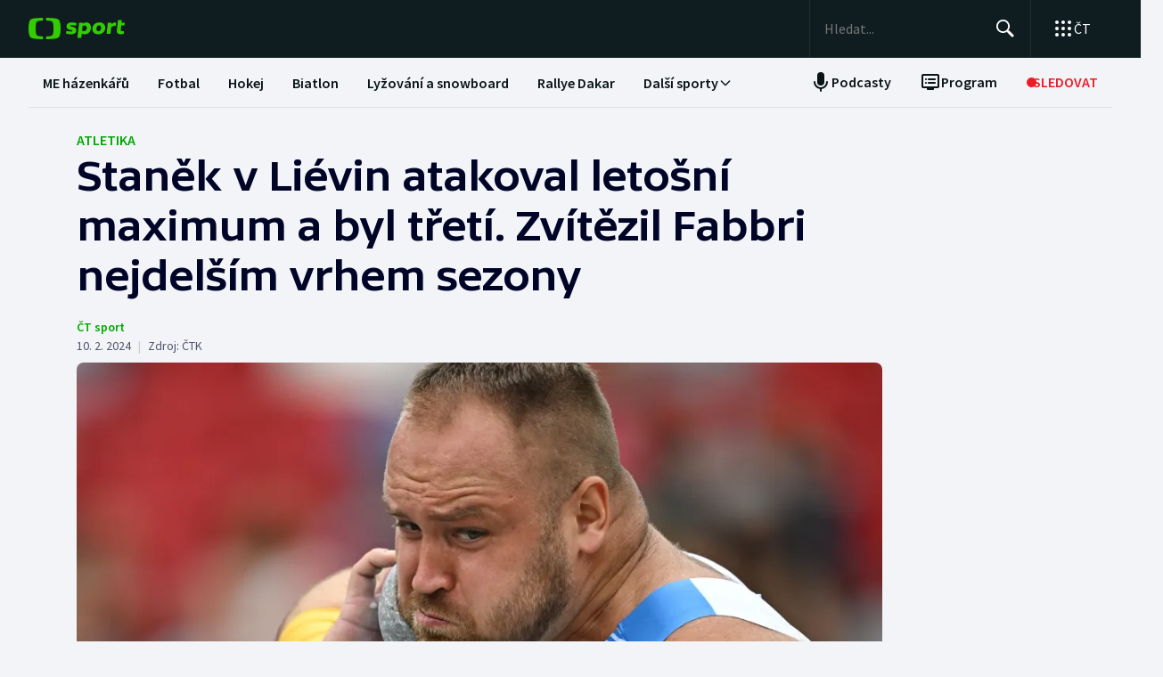

--- FILE ---
content_type: text/html; charset=utf-8
request_url: https://sport.ceskatelevize.cz/clanek/atletika/stanek-v-lievin-atakoval-letosni-maximum-a-byl-treti-zvitezil-fabbri-nejdelsim-vrhem-sezony-20417
body_size: 83145
content:
<!DOCTYPE html><html lang="cs" data-sentry-element="Html" data-sentry-component="MyDocument" data-sentry-source-file="_document.tsx"><head data-sentry-element="Head" data-sentry-source-file="_document.tsx"><meta charSet="utf-8"/><meta content="initial-scale=1.0, width=device-width" name="viewport" data-sentry-element="meta" data-sentry-source-file="_app.tsx"/><meta name="publisher" content="ČT sport, Česká televize" data-sentry-element="meta" data-sentry-source-file="_app.tsx"/><meta name="language" content="cs" data-sentry-element="meta" data-sentry-source-file="_app.tsx"/><meta name="theme-color" content="#ffffff" data-sentry-element="meta" data-sentry-source-file="_app.tsx"/><link rel="icon" type="image/png" href="/static/favicon-96x96.png" sizes="96x96"/><link rel="icon" type="image/svg+xml" href="/static/favicon.svg"/><link rel="shortcut icon" href="/static/favicon.ico"/><link rel="apple-touch-icon" sizes="180x180" href="/static/apple-touch-icon.png"/><meta name="apple-mobile-web-app-title" content="ČT sport"/><link rel="manifest" href="/static/site-v2.webmanifest"/><link rel="canonical" href="https://sport.ceskatelevize.cz/clanek/atletika/stanek-v-lievin-atakoval-letosni-maximum-a-byl-treti-zvitezil-fabbri-nejdelsim-vrhem-sezony-20417"/><link rel="stylesheet" href="https://ctfs.ceskatelevize.cz/static/scripts/cmp/v2.1/orestbida/brands/ctsport-light.css"/><title>Staněk v Liévin atakoval letošní maximum a byl třetí. Zvítězil Fabbri nejdelším vrhem sezony — ČT sport — Česká televize</title><meta name="description" content="Koulař Tomáš Staněk skončil třetí na mítinku zlaté kategorie World Indoor Tour ve francouzském Liévin. Jeho nejdelší pokus měřil 21,32 metru, což bylo jen o centimetr méně, než je jeho sezonní maximum z Czech Indoor Gala v Ostravě. Poprvé se v této halové atletické sezoně dostali koulaři za 22 metrů. Zvítězil Leonardo Fabbri výkonem 22,37, druhý Novozélanďan Tom Walsh na něj ztratil jednadvacet centimetrů."/><meta name="robots" content="index, follow"/><meta name="author" content="ČT sport"/><meta property="og:title" content="Staněk v Liévin atakoval letošní maximum a byl třetí. Zvítězil Fabbri nejdelším vrhem sezony"/><meta property="og:description" content="Koulař Tomáš Staněk skončil třetí na mítinku zlaté kategorie World Indoor Tour ve francouzském Liévin. Jeho nejdelší pokus měřil 21,32 metru, což bylo jen o centimetr méně, než je jeho sezonní maximum z Czech Indoor Gala v Ostravě. Poprvé se v této halové atletické sezoně dostali koulaři za 22 metrů. Zvítězil Leonardo Fabbri výkonem 22,37, druhý Novozélanďan Tom Walsh na něj ztratil jednadvacet centimetrů."/><meta property="og:image" content="https://fs2-sport.ceskatelevize.cz/image/YzNjZjBiYzQ3MmFlOGY3OaFJRGQ5PTq4EmqQcsSy5i6AVYAkJty2KjW60Zx-pmDjpfQflFg-6vHieypY3sngP_s59v0-BUJe079wy5EkxlXnKxsBkVq7fQK7MTgW-ayoY53hmHZKYtN7XW_PX8TQAPUa7LxgTyRbLdFlwaXnB-aZp_0Eg1Yp4TUHUjvyDtWw.jpg?width=1280"/><meta property="og:type" content="article"/><script type="application/ld+json">{"@context":"https://schema.org","@type":"Article","headline":"Staněk v Liévin atakoval letošní maximum a byl třetí. Zvítězil Fabbri nejdelším vrhem sezony","description":"Koulař Tomáš Staněk skončil třetí na mítinku zlaté kategorie World Indoor Tour ve francouzském Liévin. Jeho nejdelší pokus měřil 21,32 metru, což bylo jen o centimetr méně, než je jeho sezonní maximum z Czech Indoor Gala v Ostravě. Poprvé se v této halové atletické sezoně dostali koulaři za 22 metrů. Zvítězil Leonardo Fabbri výkonem 22,37, druhý Novozélanďan Tom Walsh na něj ztratil jednadvacet centimetrů.","datePublished":"2024-02-10T22:59:00+01:00","dateModified":"2024-02-10T22:59:00+01:00","author":[{"@type":"Person","name":"ČT sport"}],"publisher":{"@type":"Organization","name":"ČT sport — Česká televize","logo":{"@type":"ImageObject","url":"https://ctfs.ceskatelevize.cz/static/channels/ctsport.svg"}},"image":["https://fs2-sport.ceskatelevize.cz/image/YzNjZjBiYzQ3MmFlOGY3OaFJRGQ5PTq4EmqQcsSy5i6AVYAkJty2KjW60Zx-pmDjpfQflFg-6vHieypY3sngP_s59v0-BUJe079wy5EkxlXnKxsBkVq7fQK7MTgW-ayoY53hmHZKYtN7XW_PX8TQAPUa7LxgTyRbLdFlwaXnB-aZp_0Eg1Yp4TUHUjvyDtWw.jpg?width=1024",{"@type":"ImageObject","url":"https://fs2-sport.ceskatelevize.cz/image/YzNjZjBiYzQ3MmFlOGY3OaFJRGQ5PTq4EmqQcsSy5i6AVYAkJty2KjW60Zx-pmDjpfQflFg-6vHieypY3sngP_s59v0-BUJe079wy5EkxlXnKxsBkVq7fQK7MTgW-ayoY53hmHZKYtN7XW_PX8TQAPUa7LxgTyRbLdFlwaXnB-aZp_0Eg1Yp4TUHUjvyDtWw.jpg?width=1024","caption":"Tomáš Staněk","creditText":"Zdroj: REUTERS"}],"mainEntityOfPage":{"@type":"WebPage","@id":"https://sport.ceskatelevize.cz/clanek/atletika/stanek-v-lievin-atakoval-letosni-maximum-a-byl-treti-zvitezil-fabbri-nejdelsim-vrhem-sezony-20417"},"keywords":"Atletika"}</script><meta name="next-head-count" content="22"/><script id="google-tag-manager" nonce="NGJjNDI3ZDMtYzZlYi00M2JkLTg2YzYtMjMzZWViOWJkOWFm" data-sentry-element="Script" data-sentry-source-file="_document.tsx" data-nscript="beforeInteractive">
                        var dataLayer = dataLayer || [];dataLayer.push({
                            "page": { "section": "Sport" },
                            "app": {"version": "1.4.3", "platform": "Web"}
                        });

                        (function(w,d,s,l,i){w[l]=w[l]||[];w[l].push({'gtm.start':
                        new Date().getTime(),event:'gtm.js'});var f=d.getElementsByTagName(s)[0],
                        j=d.createElement(s),dl=l!='dataLayer'?'&l='+l:'';j.async=true;j.src=
                        'https://www.googletagmanager.com/gtm.js?id='+i+dl;var n=d.querySelector('[nonce]');
                        n&&j.setAttribute('nonce',n.nonce||n.getAttribute('nonce'));f.parentNode.insertBefore(j,f);
                        })(window,document,'script','dataLayer','GTM-WR543Z2');
                  </script><link nonce="NGJjNDI3ZDMtYzZlYi00M2JkLTg2YzYtMjMzZWViOWJkOWFm" rel="preload" href="/_next/static/css/7dd8dd55096f8c7f.css" as="style"/><link nonce="NGJjNDI3ZDMtYzZlYi00M2JkLTg2YzYtMjMzZWViOWJkOWFm" rel="stylesheet" href="/_next/static/css/7dd8dd55096f8c7f.css" data-n-g=""/><link nonce="NGJjNDI3ZDMtYzZlYi00M2JkLTg2YzYtMjMzZWViOWJkOWFm" rel="preload" href="/_next/static/css/e154f13ff999446f.css" as="style"/><link nonce="NGJjNDI3ZDMtYzZlYi00M2JkLTg2YzYtMjMzZWViOWJkOWFm" rel="stylesheet" href="/_next/static/css/e154f13ff999446f.css" data-n-p=""/><noscript data-n-css="NGJjNDI3ZDMtYzZlYi00M2JkLTg2YzYtMjMzZWViOWJkOWFm"></noscript><script defer="" nonce="NGJjNDI3ZDMtYzZlYi00M2JkLTg2YzYtMjMzZWViOWJkOWFm" nomodule="" src="/_next/static/chunks/polyfills-42372ed130431b0a.js"></script><script src="/_next/static/chunks/webpack-fee2e1a957ce3409.js" nonce="NGJjNDI3ZDMtYzZlYi00M2JkLTg2YzYtMjMzZWViOWJkOWFm" defer=""></script><script src="/_next/static/chunks/framework-bd6074be037b6db6.js" nonce="NGJjNDI3ZDMtYzZlYi00M2JkLTg2YzYtMjMzZWViOWJkOWFm" defer=""></script><script src="/_next/static/chunks/main-9e795c2d2d455421.js" nonce="NGJjNDI3ZDMtYzZlYi00M2JkLTg2YzYtMjMzZWViOWJkOWFm" defer=""></script><script src="/_next/static/chunks/pages/_app-bec2b5d0de4e380d.js" nonce="NGJjNDI3ZDMtYzZlYi00M2JkLTg2YzYtMjMzZWViOWJkOWFm" defer=""></script><script src="/_next/static/chunks/2852872c-a03592b65a1c5eec.js" nonce="NGJjNDI3ZDMtYzZlYi00M2JkLTg2YzYtMjMzZWViOWJkOWFm" defer=""></script><script src="/_next/static/chunks/4cf7fb95-1d0f48fa8d72b530.js" nonce="NGJjNDI3ZDMtYzZlYi00M2JkLTg2YzYtMjMzZWViOWJkOWFm" defer=""></script><script src="/_next/static/chunks/634-69af165b92e25f04.js" nonce="NGJjNDI3ZDMtYzZlYi00M2JkLTg2YzYtMjMzZWViOWJkOWFm" defer=""></script><script src="/_next/static/chunks/887-3b4a4ef5f9157ed4.js" nonce="NGJjNDI3ZDMtYzZlYi00M2JkLTg2YzYtMjMzZWViOWJkOWFm" defer=""></script><script src="/_next/static/chunks/35-7d4bbc7d0a9c633a.js" nonce="NGJjNDI3ZDMtYzZlYi00M2JkLTg2YzYtMjMzZWViOWJkOWFm" defer=""></script><script src="/_next/static/chunks/421-d49c2615e882d556.js" nonce="NGJjNDI3ZDMtYzZlYi00M2JkLTg2YzYtMjMzZWViOWJkOWFm" defer=""></script><script src="/_next/static/chunks/pages/article/%5B...slug%5D-85c46135a4679103.js" nonce="NGJjNDI3ZDMtYzZlYi00M2JkLTg2YzYtMjMzZWViOWJkOWFm" defer=""></script><script src="/_next/static/3CPGa6H1DpdOJV76pX0wt/_buildManifest.js" nonce="NGJjNDI3ZDMtYzZlYi00M2JkLTg2YzYtMjMzZWViOWJkOWFm" defer=""></script><script src="/_next/static/3CPGa6H1DpdOJV76pX0wt/_ssgManifest.js" nonce="NGJjNDI3ZDMtYzZlYi00M2JkLTg2YzYtMjMzZWViOWJkOWFm" defer=""></script><style nonce="NGJjNDI3ZDMtYzZlYi00M2JkLTg2YzYtMjMzZWViOWJkOWFm"></style></head><body class="global-header-fixed"><div id="__next"><div class="_1j4k9yck4 ct-base" data-testid="theme-provider"><div class="ct-shared ct-light"><div class="ctsport"><div class="header-wrapper"><div class="_1j4k9yck4 ct-base" data-testid="theme-provider"><div class="_1pvtywth" style="height:0"></div><header class="_1pvtywte lightBg _1pvtywtd main-header" data-testid="header"><div class="_1pvtywt4 _1pvtywtr _1pvtywt8"><div class="_1pvtywt5"><a class="_1pvtywti _1pvtywtp _1pvtywtk" data-testid="header-logo-sport" href="/" title="Odkaz na domovskou stránku"><svg fill="none" viewBox="0 0 108 24" xmlns="http://www.w3.org/2000/svg"><path clip-rule="evenodd" d="M35.622 17.429c.334-1.95.433-4.022.433-5.43s-.099-3.48-.433-5.428C34.82 1.892 33.585.835 26.963.313 24.558.126 21.953.033 19.841 0v3.079c1 .035 2.12.101 3.167.212 3.692.387 4.38 1.175 4.827 4.664.186 1.454.242 2.996.242 4.047 0 1.047-.056 2.592-.242 4.042-.446 3.487-1.135 4.275-4.827 4.663a47 47 0 0 1-3.167.212V24c2.113-.033 4.717-.127 7.122-.315 6.622-.52 7.856-1.579 8.66-6.256M16.215 0c-2.113.033-4.717.126-7.123.313-6.62.522-7.856 1.58-8.66 6.258C.099 8.52 0 10.59 0 12c0 1.407.098 3.48.433 5.429.803 4.677 2.038 5.735 8.659 6.256 2.406.188 5.01.282 7.123.315v-3.08a47 47 0 0 1-3.17-.213c-3.69-.388-4.38-1.176-4.826-4.663a34 34 0 0 1-.241-4.042c0-1.05.055-2.593.241-4.047.447-3.49 1.136-4.277 4.827-4.664 1.049-.11 2.167-.177 3.169-.212zm32.688 5.135c-3.27 0-6.228 1.065-6.228 4.496 0 3.03 2.777 3.605 4.738 4.012 1.071.221 1.899.393 1.899.886 0 .59-.386.851-1.732.851-1.443 0-2.982-.165-5.002-.733l-.625 2.863c1.467.639 3.51.97 5.483.97 3.246 0 6.228-1.254 6.228-4.495 0-3.031-2.777-3.606-4.739-4.013-1.07-.221-1.898-.393-1.898-.886 0-.472.313-.85 1.732-.85.961 0 2.5.165 4.52.732l.626-2.863c-1.468-.638-3.271-.97-5.002-.97m7.84.355h4.088l.145 1.041c1.178-.923 2.573-1.396 3.871-1.396 2.719 0 5.17 1.917 5.17 5.821 0 5.064-3.678 7.524-6.853 7.524-1.299 0-2.38-.236-3.39-.804l-.53 4.921h-4.328zm5.435 9.536a3.8 3.8 0 0 1-2.043-.615l.552-5.206c.698-.402 1.467-.615 2.165-.615 1.418 0 2.573.851 2.573 2.768 0 2.556-1.563 3.668-3.247 3.668m17.389-9.89c4.087 0 6.516 2.484 6.516 5.985 0 4.236-3.174 7.36-7.96 7.36-4.087 0-6.516-2.485-6.516-5.987 0-4.236 3.198-7.359 7.96-7.359m1.923 6.246c0 2.177-1.346 3.786-3.006 3.786-1.37 0-2.284-1.207-2.284-2.934 0-2.177 1.347-3.786 3.006-3.786 1.37 0 2.285 1.207 2.284 2.934m16.353-2.271a10 10 0 0 0-1.13-.072c-1.708 0-2.79.592-3.993 1.94l-.745 7.146h-4.328L88.993 5.49h4.088l.097 1.87c.865-1.35 2.957-2.343 5.097-2.2zM108 5.49h-3.607l.337-3.029h-4.305L99.127 14.34c-.481 4.425 4.208 4.71 7.959 3.55v-3.005c-2.02.331-3.703.213-3.559-1.23l.529-5.088h3.608z" fill="#3C0" fill-rule="evenodd"></path></svg></a><div class="_1pvtywt6"><div class="dxk0kk0 dxk0kk3 dxk0kk2"><input aria-label="Hledat" class="dxk0kk5 dxk0kk6 dxk0kk9" data-testid="search-input" id="search-input" placeholder="Hledat..." role="searchbox" type="text" value=""/><div class="dxk0kka"><button aria-label="Hledat" class="_1pvtywt0 dxk0kkb _1pvtywt2" data-testid="search-button" title="Hledat" type="button"><svg viewBox="0 0 24 24" xmlns="http://www.w3.org/2000/svg" class="_1pvtywt1"><path clip-rule="evenodd" d="M9.5 2a7.5 7.5 0 0 1 5.83 12.22c.404-.066.83.034 1.17.302l.115.102 4.43 4.3a1.5 1.5 0 0 1-1.974 2.254l-.116-.102-4.43-4.3a1.5 1.5 0 0 1-.43-1.348A7.5 7.5 0 1 1 9.5 2m0 1.8a5.7 5.7 0 1 0 0 11.4 5.7 5.7 0 0 0 0-11.4" fill="currentColor" fill-rule="evenodd"></path></svg></button><button aria-label="Zavřít" class="_1pvtywt0 dxk0kkc dxk0kkd dxk0kkg _1pvtywt2 hidden" data-testid="close-button" title="Zavřít" type="button"><svg viewBox="0 0 24 24" xmlns="http://www.w3.org/2000/svg" class="_1pvtywt1"><path clip-rule="evenodd" d="m5.613 4.21.094.083L12 10.585l6.293-6.292a1 1 0 0 1 1.497 1.32l-.083.094L13.415 12l6.292 6.293a1 1 0 0 1-1.32 1.497l-.094-.083L12 13.415l-6.293 6.292a1 1 0 0 1-1.497-1.32l.083-.094L10.585 12 4.293 5.707a1 1 0 0 1 1.32-1.497" fill="currentColor" fill-rule="evenodd"></path></svg></button></div></div><div class="_1pvtywtp"><div class="valuwad" data-testid="products-drawer"><button class="_1pvtywt0 _1pvtywt2 valuwa3 valuwa1 valuwa0" data-testid="products-drawer-button" title="Otevřít seznam webů ČT" type="button"><span class="_1pvtywt1"><svg viewBox="0 0 24 24" xmlns="http://www.w3.org/2000/svg"><path clip-rule="evenodd" d="M19 17a2 2 0 1 1 0 4 2 2 0 0 1 0-4m-7 0a2 2 0 1 1 0 4 2 2 0 0 1 0-4m-7 0a2 2 0 1 1 0 4 2 2 0 0 1 0-4m14-7a2 2 0 1 1 0 4 2 2 0 0 1 0-4m-7 0a2 2 0 1 1 0 4 2 2 0 0 1 0-4m-7 0a2 2 0 1 1 0 4 2 2 0 0 1 0-4m14-7a2 2 0 1 1 0 4 2 2 0 0 1 0-4m-7 0a2 2 0 1 1 0 4 2 2 0 0 1 0-4M5 3a2 2 0 1 1 0 4 2 2 0 0 1 0-4" fill="currentColor" fill-rule="evenodd"></path></svg></span><p class="aqbqb0 aqbqb2 aqbqb6 aqbqb9 aqbqb1a aqbqb1c aqbqb1g aqbqb1p aqbqb1x valuwa7 valuwai">ČT</p></button><div class="valuwae"><div aria-label="Seznam webů ČT" class="valuwah valuwag closed" data-testid="products-drawer-popup" id="products-drawer-popup" role="dialog" tabindex="-1" data-floating-ui-focusable=""><ul class="valuwaj valuwak" data-testid="product-links"><li class="valuwal" title="Česká Televize"><a href="https://ceskatelevize.cz/" tabindex="-1" title="Česká Televize"><svg fill="none" viewBox="0 0 168 24" xmlns="http://www.w3.org/2000/svg" class="valuwan"><path clip-rule="evenodd" d="M160.496 8.258c-3.265 0-5.002 2.172-5.002 4.905 0 3.435 2.387 4.906 5.212 4.906 1.264 0 2.651-.263 3.809-.683l-.228-2.05c-1.124.263-2.142.438-3.054.438-1.439 0-2.457-.473-2.808-1.612h6.423c.649-2.82-.684-5.904-4.352-5.904m1.597 3.82h-3.633c.298-.982 1-1.718 2.018-1.718.948 0 1.615.526 1.615 1.717m-15.915 5.728h8.354v-2.102h-4.668v-.07l4.493-5.01V8.52h-8.003v2.103h4.335v.07l-4.511 5.028zm-1.696-11.563c0-.946-.404-1.437-1.702-1.437s-1.703.49-1.703 1.437c0 .928.404 1.419 1.703 1.419s1.702-.49 1.702-1.419m-7.73 11.563 3.528-9.286h-3.019l-2.211 6.378h-.07l-2.212-6.378h-3.088l3.545 9.286zm-7.645-3.644c.649-2.82-.684-5.904-4.352-5.904-3.265 0-5.002 2.172-5.002 4.905 0 3.435 2.387 4.906 5.212 4.906 1.264 0 2.65-.263 3.809-.683l-.229-2.05c-1.123.263-2.141.438-3.053.438-1.44 0-2.457-.473-2.808-1.612zm-2.755-2.085h-3.633c.298-.981 1-1.717 2.018-1.717.948 0 1.615.526 1.615 1.717m-11.291 5.73h2.879V5.226h-2.879zm-1.895-3.645c.65-2.82-.684-5.904-4.352-5.904-3.265 0-5.002 2.172-5.002 4.905 0 3.435 2.387 4.906 5.212 4.906 1.264 0 2.65-.263 3.809-.683l-.228-2.05c-1.123.263-2.142.438-3.054.438-1.439 0-2.457-.473-2.808-1.612zm-2.755-2.085h-3.633c.298-.981 1-1.717 2.018-1.717.948 0 1.615.526 1.615 1.717m-9.702 2.75v-4.204h2.106V8.52h-2.106V6.278h-2.545l-.333 2.242-1.404.176v1.927h1.404v4.503c0 3.1 2.703 3.311 5.159 2.523l-.228-2.033c-1.474.245-2.053.035-2.053-.788m-11.96 2.98h2.702v-6.308c0-2.4-1.983-3.241-4.176-3.241-1.44 0-2.966.35-4.055.928l.246 2.033a9.7 9.7 0 0 1 3.352-.631c1.07 0 1.755.35 1.755 1.209v.35c-3.159-.683-5.967.28-5.967 3.049 0 1.717 1.351 2.873 3.036 2.873 1.176 0 2.142-.35 2.931-1.069zm-.176-2.646c-.386.455-1.123.823-1.737.823-.702 0-1.264-.333-1.264-.981 0-.946.983-1.472 3.001-.999zm-.544-7.429 2.387-2.82h-3.23l-1.474 2.82zm-9.367 5.081v-.07l3.316-4.223h-3.264l-3.3 4.416 3.458 4.87h3.458zm-6.354 4.993h2.879V5.226h-2.879zm-7.023-6.692c0-.474.28-.736 1.351-.736.737 0 1.86.14 3.282.543l.246-1.963c-1.106-.455-2.44-.7-3.668-.7-2.159 0-4.072.736-4.072 2.943 0 3.82 5.318 2.733 5.318 4.03 0 .508-.386.718-1.386.718-1.018 0-2.16-.123-3.616-.543l-.228 1.962c1.123.473 2.615.701 4.001.701 2.194 0 4.09-.858 4.09-2.926 0-3.837-5.318-2.733-5.318-4.03m-4.282 3.048c.65-2.82-.684-5.904-4.352-5.904-3.265 0-5.002 2.172-5.002 4.905 0 3.435 2.387 4.906 5.212 4.906 1.264 0 2.65-.263 3.809-.683l-.228-2.05c-1.124.263-2.141.438-3.054.438-1.44 0-2.457-.473-2.808-1.612zm-2.755-2.085h-3.633c.298-.981 1-1.717 2.018-1.717.948 0 1.615.526 1.615 1.717m-13.95-.07c0-2.19 1.264-3.592 3.528-3.592 1.123 0 1.965.246 2.825.404l.246-2.278a10.2 10.2 0 0 0-3.457-.596c-4.107 0-6.248 2.716-6.248 6.08 0 3.504 2.141 6.044 6.248 6.044 1.21 0 2.387-.21 3.457-.613l-.245-2.26c-.86.158-1.685.385-2.826.385-2.247 0-3.528-1.226-3.528-3.574m4.58-6.623 1.879-2.61h-2.738l-.807 1.314-.808-1.314H43.65l1.878 2.61zm92.463 12.422h2.878V8.52h-2.878zM8.86.313C11.206.126 13.744.033 15.804 0v3.08a45 45 0 0 0-3.09.21C9.118 3.68 8.446 4.467 8.01 7.956a35 35 0 0 0-.235 4.047c0 1.047.054 2.592.235 4.042.435 3.487 1.107 4.275 4.704 4.663 1.023.11 2.112.177 3.089.212V24c-2.06-.033-4.598-.126-6.942-.315-6.453-.52-7.656-1.58-8.44-6.257C.097 15.48 0 13.407 0 12s.096-3.48.422-5.428C1.205 1.893 2.408.835 8.86.313" fill="#041E42" fill-rule="evenodd"></path><path clip-rule="evenodd" d="M35.117 12c0 1.407-.096 3.48-.422 5.428-.783 4.678-1.986 5.736-8.44 6.257-2.344.188-4.882.282-6.94.315v-3.081a44 44 0 0 0 3.086-.212c3.598-.388 4.27-1.176 4.704-4.663.182-1.45.236-2.995.236-4.042a35 35 0 0 0-.236-4.047C26.67 4.465 26 3.679 22.401 3.29a45 45 0 0 0-3.087-.212V0c2.06.033 4.597.125 6.942.313 6.453.522 7.656 1.58 8.439 6.258.326 1.948.422 4.02.422 5.428" fill="#ED1C24" fill-rule="evenodd"></path></svg></a></li><li class="valuwal" title="iVysílání"><a href="https://ceskatelevize.cz/ivysilani/" tabindex="-1" title="iVysílání"><svg fill="none" viewBox="0 0 117 24" xmlns="http://www.w3.org/2000/svg" class="valuwam"><path clip-rule="evenodd" d="M115.151 8.188h-2.914v9.342h2.914zM117 4.557h-3.268l-1.493 2.837h2.345zm-16.293 12.97h2.914V10.83a4.2 4.2 0 0 1 1.955-.547c.869 0 1.58.423 1.58 1.675v5.568h2.896v-5.568c0-2.89-1.457-4.037-3.251-4.037a5.5 5.5 0 0 0-3.18 1.04l-.181-.774h-2.735v9.341zm-3.225-12.97h-3.269L92.72 7.394h2.346zm-4.903 10.151c0-.951.996-1.481 3.04-1.005v1.164a2.55 2.55 0 0 1-1.76.828c-.71 0-1.28-.334-1.28-.986zm-3.002.195c0 1.727 1.368 2.89 3.074 2.89a4.24 4.24 0 0 0 2.968-1.074l.177.81h2.737V11.18c0-2.414-2.008-3.26-4.23-3.26a9.25 9.25 0 0 0-4.103.934l.249 2.044a9.9 9.9 0 0 1 3.393-.635c1.084 0 1.776.353 1.776 1.217v.352c-3.197-.686-6.04.282-6.04 3.067zm-4.504 2.622h2.915V4.872h-2.915zM82.55 8.183h-2.914v9.342h2.914zm1.849-3.63h-3.269L79.637 7.39h2.345zm-9.276 10.38c0 .51-.39.722-1.403.722a12.9 12.9 0 0 1-3.66-.546l-.232 1.974a11.1 11.1 0 0 0 4.052.705c2.22 0 4.14-.865 4.14-2.944 0-3.86-5.384-2.75-5.384-4.053 0-.476.284-.74 1.368-.74 1.127.036 2.244.22 3.323.547l.248-1.974a10.1 10.1 0 0 0-3.713-.706c-2.185 0-4.121.741-4.121 2.961 0 3.842 5.382 2.75 5.382 4.053m-13.454-6.75h-3.126l3.57 9.342h.533l-1.28 3.33h3.057l4.85-12.67h-3.054L63.96 14.6h-.052zM49.605 5.857h-3.198l4.441 11.666h3.566l4.424-11.666H55.71l-3.02 8.741h-.071zm-7.652.035c0 .935.409 1.427 1.724 1.427S45.4 6.828 45.4 5.893c0-.952-.409-1.444-1.724-1.444s-1.724.492-1.724 1.444m.266 11.63h2.905v-9.34h-2.913v9.34zM8.971.313C11.345.126 13.915.033 16 0v3.08c-.989.034-2.092.1-3.127.21C9.23 3.68 8.55 4.467 8.11 7.956a34 34 0 0 0-.238 4.047c0 1.047.055 2.592.238 4.042.441 3.487 1.121 4.275 4.763 4.663 1.035.11 2.138.177 3.127.212V24a116 116 0 0 1-7.029-.315c-6.532-.52-7.751-1.58-8.544-6.257C.097 15.48 0 13.407 0 12s.097-3.48.427-5.428C1.22 1.893 2.44.835 8.971.313" fill="#041E42" fill-rule="evenodd"></path><path clip-rule="evenodd" d="M35.556 12c0 1.407-.098 3.48-.428 5.428-.792 4.678-2.01 5.736-8.544 6.257a116 116 0 0 1-7.029.315v-3.081a45 45 0 0 0 3.126-.212c3.643-.388 4.323-1.176 4.763-4.663a34 34 0 0 0 .239-4.042c0-1.051-.055-2.593-.24-4.047-.44-3.49-1.119-4.276-4.762-4.664a46 46 0 0 0-3.126-.212V0c2.086.033 4.655.125 7.029.313 6.533.522 7.752 1.58 8.544 6.258.33 1.948.428 4.02.428 5.428" fill="#ED1C24" fill-rule="evenodd"></path></svg></a></li><li class="valuwal" title="ČT24"><a href="https://ct24.ceskatelevize.cz" tabindex="-1" title="ČT24"><svg fill="none" viewBox="0 0 77 24" xmlns="http://www.w3.org/2000/svg" class="valuwam"><path clip-rule="evenodd" d="M69.093 13.244h-4.358v-.117l4.238-6.131h.12v6.25zm0 8.126h5.561v-4.108H77v-4.018h-2.346V1.667h-6.342l-9.08 11.577v4.018h9.86zm-20.531-4.018c.75-2.53 9.47-3.928 9.47-10.239 0-4.166-3.729-5.893-7.937-5.893a14.07 14.07 0 0 0-7.635 2.322l1.472 3.75c1.715-.952 3.548-1.637 5.292-1.637 1.652 0 3.035.625 3.035 1.934 0 4.197-9.65 4.108-9.65 12.085q-.003.852.121 1.696h15.24v-4.018zM9.034.314c2.39-.188 4.979-.28 7.078-.314v3.08c-.995.035-2.104.1-3.148.212-3.668.388-4.353 1.175-4.797 4.663a34.4 34.4 0 0 0 0 8.089c.444 3.486 1.129 4.275 4.797 4.663 1.043.11 2.153.176 3.148.212V24c-2.1-.033-4.687-.128-7.078-.314-6.579-.521-7.805-1.58-8.605-6.257a34.6 34.6 0 0 1 0-10.856C1.229 1.895 2.455.839 9.034.315zM35.83 12a34 34 0 0 1-.43 5.429c-.798 4.677-2.025 5.736-8.605 6.256-2.39.19-4.978.282-7.077.315v-3.081a46 46 0 0 0 3.147-.212c3.67-.389 4.352-1.175 4.797-4.663.32-2.687.32-5.401 0-8.088-.445-3.49-1.128-4.276-4.797-4.664a47 47 0 0 0-3.147-.213V0c2.1.033 4.687.127 7.078.313 6.579.522 7.806 1.58 8.603 6.256.289 1.796.433 3.611.43 5.43z" fill="url(#CT24_svg__a)" fill-rule="evenodd"></path><defs><linearGradient gradientUnits="userSpaceOnUse" id="CT24_svg__a" x1="0" x2="0" y1="0" y2="24"><stop stop-color="#00BEFF"></stop><stop offset="1" stop-color="#043CDC"></stop></linearGradient></defs></svg></a></li><li class="valuwal" title="ČT Déčko"><a href="https://decko.ceskatelevize.cz" tabindex="-1" title="ČT Déčko"><svg fill="none" viewBox="0 0 71 24" xmlns="http://www.w3.org/2000/svg" class="valuwam"><path clip-rule="evenodd" d="M48.908 4.82c-.233-1.27-1.089-1.949-3.087-1.949-1.997 0-2.852.68-3.084 1.949q-.072.42-.069.846c0 1.783.75 2.766 3.153 2.766s3.156-.982 3.156-2.766a4.7 4.7 0 0 0-.07-.846m-3.087 9.826c-2.403 0-3.153.981-3.153 2.795-.035.608.11 1.213.417 1.74.446.67 1.293 1.024 2.738 1.024 1.444 0 2.29-.354 2.737-1.023a3.1 3.1 0 0 0 .418-1.741c-.001-1.814-.753-2.795-3.157-2.795m25.033-5.039a8.74 8.74 0 0 0-2.27-4.787c-1.963-2.058-5.028-3.124-8.851-3.124h-7.301v19.685h7.3c3.202 0 5.872-.747 7.808-2.198a8.37 8.37 0 0 0 3.126-4.788c.228-.935.34-1.895.334-2.857a12.4 12.4 0 0 0-.146-1.931m-6.201 4.788c-.737 1.828-2.283 2.823-4.5 2.823H58.14V5.86h2.013c2.566 0 4.234 1.333 4.786 3.748a8.7 8.7 0 0 1 .202 1.93 7.7 7.7 0 0 1-.489 2.858M9.039.315A118 118 0 0 1 16.12.002V3.08c-.997.035-2.108.101-3.151.212-3.669.388-4.355 1.175-4.798 4.664a34 34 0 0 0 0 8.088c.443 3.487 1.129 4.275 4.798 4.664 1.043.11 2.154.177 3.15.212V24c-2.1-.033-4.689-.127-7.081-.315-6.582-.52-7.81-1.58-8.609-6.256a34.5 34.5 0 0 1 0-10.858C1.23 1.894 2.457.84 9.04.315M35.415 17.43c-.797 4.677-2.026 5.736-8.608 6.256-2.392.189-4.98.282-7.081.315v-3.08a45 45 0 0 0 3.149-.213c3.67-.388 4.355-1.176 4.798-4.663a34 34 0 0 0 0-8.088c-.443-3.49-1.128-4.277-4.798-4.665a47 47 0 0 0-3.149-.212V0c2.1.033 4.689.125 7.081.313 6.582.522 7.81 1.58 8.608 6.257.288 1.795.432 3.61.43 5.429a34 34 0 0 1-.43 5.43" fill="url(#CTDecko_svg__a)" fill-rule="evenodd"></path><defs><linearGradient gradientUnits="userSpaceOnUse" id="CTDecko_svg__a" x1="0.042" x2="0.042" y1="0.028" y2="24"><stop offset="0" stop-color="#4F8FD1"></stop><stop offset="0.199" stop-color="#4F8FD1"></stop><stop offset="0.2" stop-color="#B5BE34"></stop><stop offset="0.399" stop-color="#B5BE34"></stop><stop offset="0.4" stop-color="#FFC80C"></stop><stop offset="0.599" stop-color="#FFC80C"></stop><stop offset="0.601" stop-color="#F16523"></stop><stop offset="0.799" stop-color="#F16523"></stop><stop offset="0.8" stop-color="#DF1E31"></stop><stop offset="1" stop-color="#DF1E31"></stop></linearGradient></defs></svg></a></li><li class="valuwal" title="ČT Sport"><a href="https://sport.ceskatelevize.cz" tabindex="-1" title="ČT Sport"><svg fill="none" viewBox="0 0 108 24" xmlns="http://www.w3.org/2000/svg" class="valuwam"><path clip-rule="evenodd" d="M35.622 17.429c.334-1.95.433-4.022.433-5.43s-.099-3.48-.433-5.428C34.82 1.892 33.585.835 26.963.313 24.558.126 21.953.033 19.841 0v3.079c1 .035 2.12.101 3.167.212 3.692.387 4.38 1.175 4.827 4.664.186 1.454.242 2.996.242 4.047 0 1.047-.056 2.592-.242 4.042-.446 3.487-1.135 4.275-4.827 4.663a47 47 0 0 1-3.167.212V24c2.113-.033 4.717-.127 7.122-.315 6.622-.52 7.856-1.579 8.66-6.256M16.215 0c-2.113.033-4.717.126-7.123.313-6.62.522-7.856 1.58-8.66 6.258C.099 8.52 0 10.59 0 12c0 1.407.098 3.48.433 5.429.803 4.677 2.038 5.735 8.659 6.256 2.406.188 5.01.282 7.123.315v-3.08a47 47 0 0 1-3.17-.213c-3.69-.388-4.38-1.176-4.826-4.663a34 34 0 0 1-.241-4.042c0-1.05.055-2.593.241-4.047.447-3.49 1.136-4.277 4.827-4.664 1.049-.11 2.167-.177 3.169-.212zm32.688 5.135c-3.27 0-6.228 1.065-6.228 4.496 0 3.03 2.777 3.605 4.738 4.012 1.071.221 1.899.393 1.899.886 0 .59-.386.851-1.732.851-1.443 0-2.982-.165-5.002-.733l-.625 2.863c1.467.639 3.51.97 5.483.97 3.246 0 6.228-1.254 6.228-4.495 0-3.031-2.777-3.606-4.739-4.013-1.07-.221-1.898-.393-1.898-.886 0-.472.313-.85 1.732-.85.961 0 2.5.165 4.52.732l.626-2.863c-1.468-.638-3.271-.97-5.002-.97m7.84.355h4.088l.145 1.041c1.178-.923 2.573-1.396 3.871-1.396 2.719 0 5.17 1.917 5.17 5.821 0 5.064-3.678 7.524-6.853 7.524-1.299 0-2.38-.236-3.39-.804l-.53 4.921h-4.328zm5.435 9.536a3.8 3.8 0 0 1-2.043-.615l.552-5.206c.698-.402 1.467-.615 2.165-.615 1.418 0 2.573.851 2.573 2.768 0 2.556-1.563 3.668-3.247 3.668m17.389-9.89c4.087 0 6.516 2.484 6.516 5.985 0 4.236-3.174 7.36-7.96 7.36-4.087 0-6.516-2.485-6.516-5.987 0-4.236 3.198-7.359 7.96-7.359m1.923 6.246c0 2.177-1.346 3.786-3.006 3.786-1.37 0-2.284-1.207-2.284-2.934 0-2.177 1.347-3.786 3.006-3.786 1.37 0 2.285 1.207 2.284 2.934m16.353-2.271a10 10 0 0 0-1.13-.072c-1.708 0-2.79.592-3.993 1.94l-.745 7.146h-4.328L88.993 5.49h4.088l.097 1.87c.865-1.35 2.957-2.343 5.097-2.2zM108 5.49h-3.607l.337-3.029h-4.305L99.127 14.34c-.481 4.425 4.208 4.71 7.959 3.55v-3.005c-2.02.331-3.703.213-3.559-1.23l.529-5.088h3.608z" fill="#3C0" fill-rule="evenodd"></path></svg></a></li><li class="valuwal" title="ČT art"><a href="https://art.ceskatelevize.cz/" tabindex="-1" title="ČT art"><svg fill="none" viewBox="0 0 77 24" xmlns="http://www.w3.org/2000/svg" class="valuwam"><path clip-rule="evenodd" d="M.428 6.571a34.6 34.6 0 0 0 0 10.858c.795 4.677 2.017 5.736 8.567 6.256 2.38.189 4.956.282 7.046.315v-3.08a46 46 0 0 1-3.135-.213c-3.65-.388-4.333-1.176-4.775-4.663a34.4 34.4 0 0 1 0-8.088c.442-3.49 1.124-4.276 4.775-4.665a46 46 0 0 1 3.135-.212V0c-2.09.033-4.666.127-7.046.313C2.445.836 1.223 1.893.428 6.57zM26.674.313C24.294.126 21.718.033 19.63 0v3.08c.99.034 2.096.1 3.133.211 3.652.389 4.332 1.175 4.775 4.664.32 2.687.32 5.402 0 8.089-.441 3.487-1.123 4.275-4.775 4.663-1.037.111-2.143.177-3.133.213V24c2.09-.034 4.666-.128 7.045-.315 6.55-.521 7.772-1.58 8.567-6.256.57-3.597.57-7.261 0-10.858-.795-4.678-2.017-5.735-8.567-6.257M76.667 14.88c-1.948.33-2.755.047-2.755-1.015V8.57h2.848V5.499h-2.848V2.475h-3.8L69.635 5.5l-1.9.237V8.57h1.9v5.764c0 4.416 3.967 4.701 7.364 3.544zM61.48 7.366 61.171 5.5h-4.039v12.616h4.276v-7.134c1.259-1.63 2.47-2.15 4.846-1.867l.332-3.922c-2.327-.212-4.347.78-5.107 2.174m-13.028-2.22a12.3 12.3 0 0 0-5.677 1.298l.332 2.977a13.4 13.4 0 0 1 4.634-.849c1.377 0 2.208.425 2.208 1.417v.402c-3.99-.898-8.005.26-8.005 4.158 0 2.315 1.782 3.922 4.062 3.922a5.7 5.7 0 0 0 3.943-1.394l.238 1.04h4.038V9.56c0-3.307-2.755-4.416-5.771-4.416zm1.498 9.26a3.05 3.05 0 0 1-2.09 1.016c-.855 0-1.52-.402-1.52-1.158 0-1.157 1.21-1.772 3.61-1.205z" fill="#A4A3B6" fill-rule="evenodd"></path></svg></a></li><li class="valuwal" title="ČT edu"><a href="https://edu.ceskatelevize.cz/" tabindex="-1" title="ČT edu"><svg fill="none" viewBox="0 0 74 24" xmlns="http://www.w3.org/2000/svg" class="valuwam"><path clip-rule="evenodd" d="M47.244 18c1.294 0 2.675-.266 3.862-.692l-.248-2.075c-1.133.266-2.161.444-3.065.444-1.452 0-2.48-.48-2.834-1.632h6.484c.638-2.855-.69-5.977-4.411-5.977-3.278 0-5.032 2.2-5.032 4.966C42 16.51 44.41 18 47.244 18m1.417-6.065h-3.667c.301-.994 1.01-1.739 2.038-1.739.939 0 1.612.533 1.63 1.739M56.92 18a4.36 4.36 0 0 0 2.8-1.046l.177.78h2.71V5h-2.888v3.724c-.832-.46-1.683-.656-2.64-.656-2.178 0-4.464 1.65-4.464 4.966 0 3.334 2.126 4.966 4.305 4.966m1.046-2.359c-1.223 0-2.304-.833-2.304-2.607 0-1.773 1.081-2.59 2.304-2.59.566 0 1.204.178 1.753.55v4.08c-.549.372-1.187.567-1.753.567M67.923 18c1.187 0 2.25-.39 3.171-1.046l.178.78H74v-9.4h-2.906v6.74c-.602.354-1.31.567-1.948.567-.868 0-1.577-.443-1.577-1.702V8.334H64.68v5.605c0 2.908 1.453 4.061 3.242 4.061M15.99 0c-2.083.033-4.651.126-7.024.313-6.529.522-7.747 1.58-8.54 6.258C.097 8.519 0 10.59 0 11.999s.097 3.48.427 5.43c.792 4.677 2.01 5.735 8.539 6.256 2.373.189 4.94.282 7.024.315v-3.081a45 45 0 0 1-3.125-.212c-3.64-.388-4.32-1.176-4.76-4.663a34 34 0 0 1-.238-4.042c0-1.051.055-2.593.238-4.047.44-3.49 1.12-4.276 4.76-4.664a46 46 0 0 1 3.125-.212zM35.13 17.428c.33-1.948.427-4.021.427-5.429s-.098-3.48-.427-5.428c-.792-4.678-2.01-5.736-8.54-6.258C24.219.125 21.65.033 19.567 0v3.08c.987.034 2.09.1 3.124.21 3.64.389 4.32 1.176 4.76 4.665.183 1.454.238 2.996.238 4.047 0 1.047-.055 2.592-.239 4.042-.44 3.487-1.119 4.275-4.76 4.663-1.033.11-2.136.177-3.123.212V24c2.084-.033 4.652-.127 7.024-.315 6.529-.52 7.747-1.58 8.539-6.257" fill="#000" fill-rule="evenodd"></path></svg></a></li></ul><div><div class="_1a4s0rg0 _1a4s0rg2 _1a4s0rg4"><hr class="_1a4s0rg1"/></div></div><ul class="valuwaj" data-testid="primary-links"><li class="valuwa9"><a href="https://ceskatelevize.cz/zive/" tabindex="-1" class="aqbqb0 aqbqb2 aqbqb6 aqbqb9 aqbqb19 aqbqb1b aqbqb1h aqbqb1q aqbqb1y valuwab valuwaa">Živé vysílání</a></li><li class="valuwa9"><a href="https://ceskatelevize.cz/tv-program/" tabindex="-1" class="aqbqb0 aqbqb2 aqbqb6 aqbqb9 aqbqb19 aqbqb1b aqbqb1h aqbqb1q aqbqb1y valuwac valuwaa">TV program</a></li></ul><div><div class="_1a4s0rg0 _1a4s0rg2 _1a4s0rg4"><hr class="_1a4s0rg1"/></div></div><ul class="valuwaj" data-testid="secondary-links"><li class="valuwa9"><a href="https://ct24.ceskatelevize.cz/pocasi" tabindex="-1" class="aqbqb0 aqbqb2 aqbqb6 aqbqb9 aqbqb19 aqbqb1c aqbqb1g aqbqb1p aqbqb1y valuwac valuwaa">Počasí</a></li><li class="valuwa9"><a href="https://teletext.ceskatelevize.cz/" tabindex="-1" class="aqbqb0 aqbqb2 aqbqb6 aqbqb9 aqbqb19 aqbqb1c aqbqb1g aqbqb1p aqbqb1y valuwac valuwaa">Teletext</a></li><li class="valuwa9"><a href="https://eshop.ceskatelevize.cz/" tabindex="-1" class="aqbqb0 aqbqb2 aqbqb6 aqbqb9 aqbqb19 aqbqb1c aqbqb1g aqbqb1p aqbqb1y valuwac valuwaa">E-shop</a></li><li class="valuwa9"><a href="https://ceskatelevize.cz/vse-o-ct/" tabindex="-1" class="aqbqb0 aqbqb2 aqbqb6 aqbqb9 aqbqb19 aqbqb1c aqbqb1g aqbqb1p aqbqb1y valuwac valuwaa">Vše o ČT</a></li><li class="valuwa9"><a href="https://poplatky.ceskatelevize.cz/domacnost" tabindex="-1" class="aqbqb0 aqbqb2 aqbqb6 aqbqb9 aqbqb19 aqbqb1c aqbqb1g aqbqb1p aqbqb1y valuwac valuwaa">TV poplatky</a></li><li class="valuwa9"><a href="https://ceskatelevize.cz/vse-o-ct/kontakty/" tabindex="-1" class="aqbqb0 aqbqb2 aqbqb6 aqbqb9 aqbqb19 aqbqb1c aqbqb1g aqbqb1p aqbqb1y valuwac valuwaa">Kontakty</a></li></ul></div></div></div></div></div></div></div><div class="_1pvtywt9"><nav class="qs2lx60 qs2lx61"><div class="qs2lx63" data-testid="product-nav-main-links"><ul aria-label="Hlavní" class="qs2lx66 qs2lx6i qs2lx64"><li class="qs2lx67" data-item-id="nav-item-0"><a href="/rubrika/hazena/mistrovstvi-evropy-hazenkaru-247" role="menuitem" aria-label="ME házenkářů" class="qs2lx68 qs2lx69" data-testid="product-nav-item" id="nav-item-0"><span data-testid="product-nav-item-title" class="aqbqb0 aqbqb2 aqbqb6 aqbqb9 aqbqb1a aqbqb1c aqbqb1g aqbqb1t aqbqb1y qs2lx6h">ME házenkářů</span></a></li><li class="qs2lx67" data-item-id="nav-item-1"><a href="/rubrika/fotbal-3" role="menuitem" aria-label="Fotbal" class="qs2lx68 qs2lx69" data-testid="product-nav-item" id="nav-item-1"><span data-testid="product-nav-item-title" class="aqbqb0 aqbqb2 aqbqb6 aqbqb9 aqbqb1a aqbqb1c aqbqb1g aqbqb1t aqbqb1y qs2lx6h">Fotbal</span></a></li><li class="qs2lx67" data-item-id="nav-item-2"><a href="/rubrika/hokej-2" role="menuitem" aria-label="Hokej" class="qs2lx68 qs2lx69" data-testid="product-nav-item" id="nav-item-2"><span data-testid="product-nav-item-title" class="aqbqb0 aqbqb2 aqbqb6 aqbqb9 aqbqb1a aqbqb1c aqbqb1g aqbqb1t aqbqb1y qs2lx6h">Hokej</span></a></li><li class="qs2lx67" data-item-id="nav-item-3"><a href="/rubrika/biatlon-15" role="menuitem" aria-label="Biatlon" class="qs2lx68 qs2lx69" data-testid="product-nav-item" id="nav-item-3"><span data-testid="product-nav-item-title" class="aqbqb0 aqbqb2 aqbqb6 aqbqb9 aqbqb1a aqbqb1c aqbqb1g aqbqb1t aqbqb1y qs2lx6h">Biatlon</span></a></li><li class="qs2lx67" data-item-id="nav-item-4"><a href="/rubrika/lyzovani-a-snowboarding-14" role="menuitem" aria-label="Lyžování a snowboard" class="qs2lx68 qs2lx69" data-testid="product-nav-item" id="nav-item-4"><span data-testid="product-nav-item-title" class="aqbqb0 aqbqb2 aqbqb6 aqbqb9 aqbqb1a aqbqb1c aqbqb1g aqbqb1t aqbqb1y qs2lx6h">Lyžování a snowboard</span></a></li><li class="qs2lx67" data-item-id="nav-item-5"><a href="/tema/rallye-dakar-682" role="menuitem" aria-label="Rallye Dakar" class="qs2lx68 qs2lx69" data-testid="product-nav-item" id="nav-item-5"><span data-testid="product-nav-item-title" class="aqbqb0 aqbqb2 aqbqb6 aqbqb9 aqbqb1a aqbqb1c aqbqb1g aqbqb1t aqbqb1y qs2lx6h">Rallye Dakar</span></a></li></ul></div><ul class="qs2lx63 qs2lx65" data-testid="product-nav-utility-links"><li class="qs2lx67 displayOnMobile"><a href="/tema/9" class="qs2lx68 qs2lx69 _1pvtywtt" data-testid="product-nav-item"><svg viewBox="0 0 24 24" xmlns="http://www.w3.org/2000/svg" width="24" height="24"><path clip-rule="evenodd" d="M12 1a4 4 0 0 0-4 4v7a4 4 0 0 0 8 0V5a4 4 0 0 0-4-4M5 11a1 1 0 0 1 1 1 6 6 0 0 0 12 0 1 1 0 1 1 2 0 8 8 0 0 1-7 7.938V22a1 1 0 1 1-2 0v-2.062A8 8 0 0 1 4 12a1 1 0 0 1 1-1" fill="currentColor" fill-rule="evenodd"></path></svg><span data-testid="product-nav-item-title" class="aqbqb0 aqbqb2 aqbqb6 aqbqb9 aqbqb1a aqbqb1c aqbqb1g aqbqb1t aqbqb1y qs2lx6g">Podcasty</span></a></li><li class="qs2lx67 displayOnMobile"><a href="/program" class="qs2lx68 qs2lx69 _1pvtywtt" data-testid="product-nav-item"><svg viewBox="0 0 24 24" xmlns="http://www.w3.org/2000/svg" width="24" height="24"><path d="M7 14q.424 0 .713-.287A.97.97 0 0 0 8 13a.97.97 0 0 0-.287-.713A.97.97 0 0 0 7 12a.97.97 0 0 0-.713.287A.97.97 0 0 0 6 13q0 .424.287.713Q6.576 14 7 14m0-4q.424 0 .713-.287A.97.97 0 0 0 8 9a.97.97 0 0 0-.287-.713A.97.97 0 0 0 7 8a.97.97 0 0 0-.713.287A.97.97 0 0 0 6 9q0 .424.287.713Q6.576 10 7 10m3 4h7q.424 0 .712-.287A.97.97 0 0 0 18 13a.97.97 0 0 0-.288-.713A.97.97 0 0 0 17 12h-7a.97.97 0 0 0-.713.287A.97.97 0 0 0 9 13q0 .424.287.713Q9.576 14 10 14m0-4h7q.424 0 .712-.287A.97.97 0 0 0 18 9a.97.97 0 0 0-.288-.713A.97.97 0 0 0 17 8h-7a.97.97 0 0 0-.713.287A.97.97 0 0 0 9 9q0 .424.287.713Q9.576 10 10 10m-6 9q-.824 0-1.412-.587A1.93 1.93 0 0 1 2 17V5q0-.824.587-1.412A1.93 1.93 0 0 1 4 3h16q.824 0 1.413.587Q22 4.176 22 5v12q0 .824-.587 1.413A1.93 1.93 0 0 1 20 19h-4v1q0 .424-.287.712A.97.97 0 0 1 15 21H9a.97.97 0 0 1-.713-.288A.97.97 0 0 1 8 20v-1zm0-2.5a.5.5 0 0 0 .5.5h15a.5.5 0 0 0 .5-.5v-11a.5.5 0 0 0-.5-.5h-15a.5.5 0 0 0-.5.5z" fill="currentColor"></path></svg><span data-testid="product-nav-item-title" class="aqbqb0 aqbqb2 aqbqb6 aqbqb9 aqbqb1a aqbqb1c aqbqb1g aqbqb1t aqbqb1y qs2lx6g">Program</span></a></li><li class="qs2lx67 displayOnMobile"><a href="/tema/23" class="qs2lx68 qs2lx6b _1pvtywtt" data-testid="product-nav-item"><span class="HeaderCircleIcon"><svg fill="none" height="12" viewBox="0 0 12 12" width="12" xmlns="http://www.w3.org/2000/svg"><circle cx="6.5" cy="6.5" fill="currentColor" r="5.5"></circle></svg></span><span data-testid="product-nav-item-title" class="aqbqb0 aqbqb2 aqbqb6 aqbqb9 aqbqb1a aqbqb1c aqbqb1g aqbqb1t aqbqb1y qs2lx6h">SLEDOVAT</span></a></li></ul><div class="_1jdmf675 _1jdmf677 closed HeaderDropdown" data-testid="product-nav-dropdown" id="product-nav-dropdown" role="menu" style="top:0;left:0;max-height:auto" tabindex="-1" data-floating-ui-focusable=""><div class="_1jdmf678"><h3 class="_1jdmf67f">Populární</h3><div class="_1jdmf671"><button aria-hidden="true" class="_1jdmf670 _1jdmf672 _1jdmf67c _1jdmf67e" tabindex="-1"><span class="aqbqb0 aqbqb2 aqbqb7 aqbqb9 aqbqb1a aqbqb1c aqbqb1g aqbqb1r aqbqb1w">Populární</span></button></div><ul class="_1jdmf679 _1jdmf67a"><li class="_1jdmf671"><a data-testid="dropdown-item-me-házenkářů" href="/rubrika/hazena/mistrovstvi-evropy-hazenkaru-247" title="ME házenkářů" role="menuitem" aria-label="ME házenkářů" class="_1jdmf670 _1jdmf673" tabindex="-1"><span style="width:1.25rem;height:1.25rem;display:inline-block;background-color:currentColor;mask:url(https://fs2-sport.ceskatelevize.cz/image/M2E5ODA3MWM0YjE4YWNkN3Hy9SpcDxRdwV9zUhDmLVM5Mmed7OS8OXBYzuASW-WF4BtRLcUjx2ZhK4-BgEu4tjDB4SSvy8Uew9qXQAM8iftNHRYQ9Mtt7uZmhmiKhEcx.svg) no-repeat center;-webkit-mask:url(https://fs2-sport.ceskatelevize.cz/image/M2E5ODA3MWM0YjE4YWNkN3Hy9SpcDxRdwV9zUhDmLVM5Mmed7OS8OXBYzuASW-WF4BtRLcUjx2ZhK4-BgEu4tjDB4SSvy8Uew9qXQAM8iftNHRYQ9Mtt7uZmhmiKhEcx.svg) no-repeat center;mask-size:contain;-webkit-mask-size:contain"></span><span class="aqbqb0 aqbqb2 aqbqb7 aqbqb9 aqbqb1a aqbqb1c aqbqb1g aqbqb1p aqbqb1y">ME házenkářů</span></a></li><li class="_1jdmf671"><a data-testid="dropdown-item-fotbal" href="/rubrika/fotbal-3" title="Fotbal" role="menuitem" aria-label="Fotbal" class="_1jdmf670 _1jdmf673" tabindex="-1"><span style="width:1.25rem;height:1.25rem;display:inline-block;background-color:currentColor;mask:url(https://fs2-sport.ceskatelevize.cz/image/YWI5NTE5MWIwMjI4ZTkyYzX0yPed7xL3Ajr1SWtSjiFmxwEw_24D8-oHksqnL1HR4XUU16TIKWcpBBzfGCz2zzVP0oDvJuXJCX58xLXJx1eLUu6qQN4_LCLHYZgx5eUy.svg) no-repeat center;-webkit-mask:url(https://fs2-sport.ceskatelevize.cz/image/YWI5NTE5MWIwMjI4ZTkyYzX0yPed7xL3Ajr1SWtSjiFmxwEw_24D8-oHksqnL1HR4XUU16TIKWcpBBzfGCz2zzVP0oDvJuXJCX58xLXJx1eLUu6qQN4_LCLHYZgx5eUy.svg) no-repeat center;mask-size:contain;-webkit-mask-size:contain"></span><span class="aqbqb0 aqbqb2 aqbqb7 aqbqb9 aqbqb1a aqbqb1c aqbqb1g aqbqb1p aqbqb1y">Fotbal</span></a></li><li class="_1jdmf671"><a data-testid="dropdown-item-hokej" href="/rubrika/hokej-2" title="Hokej" role="menuitem" aria-label="Hokej" class="_1jdmf670 _1jdmf673" tabindex="-1"><span style="width:1.25rem;height:1.25rem;display:inline-block;background-color:currentColor;mask:url(https://fs2-sport.ceskatelevize.cz/image/YjQxYzk1MGUyN2E1YjUzNHDxIEoCnSRp6FfGDRmSTCIwMxcztX2SSkv-AYAXoJW5WwMDkmxdKqr1_e2FvZG0kUMK_VJHL9T5cn115JjKJJolmotzKDmAkw8bkQ4vNJMH.svg) no-repeat center;-webkit-mask:url(https://fs2-sport.ceskatelevize.cz/image/YjQxYzk1MGUyN2E1YjUzNHDxIEoCnSRp6FfGDRmSTCIwMxcztX2SSkv-AYAXoJW5WwMDkmxdKqr1_e2FvZG0kUMK_VJHL9T5cn115JjKJJolmotzKDmAkw8bkQ4vNJMH.svg) no-repeat center;mask-size:contain;-webkit-mask-size:contain"></span><span class="aqbqb0 aqbqb2 aqbqb7 aqbqb9 aqbqb1a aqbqb1c aqbqb1g aqbqb1p aqbqb1y">Hokej</span></a></li><li class="_1jdmf671"><a data-testid="dropdown-item-biatlon" href="/rubrika/biatlon-15" title="Biatlon" role="menuitem" aria-label="Biatlon" class="_1jdmf670 _1jdmf673" tabindex="-1"><span style="width:1.25rem;height:1.25rem;display:inline-block;background-color:currentColor;mask:url(https://fs2-sport.ceskatelevize.cz/image/ZDQ3ZjczZGUwMDBiOTI4Y3qu_eerJ8jXZ9kJEd2MZf7G6BO1w3jacQzLc7WmOcrf1YIlBEzgs03A2oa6D-KDe4G1orVS-NxN49EGUfN1OBr4UHAOSSKdkWd8ac3bcHKK.svg) no-repeat center;-webkit-mask:url(https://fs2-sport.ceskatelevize.cz/image/ZDQ3ZjczZGUwMDBiOTI4Y3qu_eerJ8jXZ9kJEd2MZf7G6BO1w3jacQzLc7WmOcrf1YIlBEzgs03A2oa6D-KDe4G1orVS-NxN49EGUfN1OBr4UHAOSSKdkWd8ac3bcHKK.svg) no-repeat center;mask-size:contain;-webkit-mask-size:contain"></span><span class="aqbqb0 aqbqb2 aqbqb7 aqbqb9 aqbqb1a aqbqb1c aqbqb1g aqbqb1p aqbqb1y">Biatlon</span></a></li><li class="_1jdmf671"><a data-testid="dropdown-item-lyžování-a-snowboard" href="/rubrika/lyzovani-a-snowboarding-14" title="Lyžování a snowboard" role="menuitem" aria-label="Lyžování a snowboard" class="_1jdmf670 _1jdmf673" tabindex="-1"><span style="width:1.25rem;height:1.25rem;display:inline-block;background-color:currentColor;mask:url(https://fs2-sport.ceskatelevize.cz/image/OTI1Yjk3ZjdiNzY4NWI5YvtrgH3pwL511_C4okOpPNb6QLncnIGG8ILHuKKg93jhFXwi44U1J3R8v-KYECn5XjRuDsaL1FtJSkvnc4yIWoLQdoEk8C6nPv-hcHGuLvT5.svg) no-repeat center;-webkit-mask:url(https://fs2-sport.ceskatelevize.cz/image/OTI1Yjk3ZjdiNzY4NWI5YvtrgH3pwL511_C4okOpPNb6QLncnIGG8ILHuKKg93jhFXwi44U1J3R8v-KYECn5XjRuDsaL1FtJSkvnc4yIWoLQdoEk8C6nPv-hcHGuLvT5.svg) no-repeat center;mask-size:contain;-webkit-mask-size:contain"></span><span class="aqbqb0 aqbqb2 aqbqb7 aqbqb9 aqbqb1a aqbqb1c aqbqb1g aqbqb1p aqbqb1y">Lyžování a snowboard</span></a></li><li class="_1jdmf671"><a data-testid="dropdown-item-rallye-dakar" href="/tema/rallye-dakar-682" title="Rallye Dakar" role="menuitem" aria-label="Rallye Dakar" class="_1jdmf670 _1jdmf673" tabindex="-1"><span style="width:1.25rem;height:1.25rem;display:inline-block;background-color:currentColor;mask:url(https://fs2-sport.ceskatelevize.cz/image/YTNiNDA3NDEzZWUzMGM4ZC9mZwpkhc6BSXjHbOPMFM7RAz3bhQ9p6gDS2ep1Ft1VHYdBL6okmSxckgT9vyLNway5mdxBCmOhE-Oe96ZO_24vDqmcQSW03GRSWYD-zH1s.svg) no-repeat center;-webkit-mask:url(https://fs2-sport.ceskatelevize.cz/image/YTNiNDA3NDEzZWUzMGM4ZC9mZwpkhc6BSXjHbOPMFM7RAz3bhQ9p6gDS2ep1Ft1VHYdBL6okmSxckgT9vyLNway5mdxBCmOhE-Oe96ZO_24vDqmcQSW03GRSWYD-zH1s.svg) no-repeat center;mask-size:contain;-webkit-mask-size:contain"></span><span class="aqbqb0 aqbqb2 aqbqb7 aqbqb9 aqbqb1a aqbqb1c aqbqb1g aqbqb1p aqbqb1y">Rallye Dakar</span></a></li></ul></div><div class="_1jdmf678"><h3 class="_1jdmf67f">Další sporty</h3><div class="_1jdmf671"><button aria-hidden="true" class="_1jdmf670 _1jdmf672 _1jdmf67c _1jdmf67d" tabindex="-1"><span class="aqbqb0 aqbqb2 aqbqb7 aqbqb9 aqbqb1a aqbqb1c aqbqb1g aqbqb1r aqbqb1w">Další sporty</span></button></div><ul class="_1jdmf679 _1jdmf67b"><li class="_1jdmf671"><a data-testid="dropdown-item-americký-fotbal" href="/rubrika/americky-fotbal-35" title="Americký fotbal" role="menuitem" aria-label="Americký fotbal" class="_1jdmf670 _1jdmf673" tabindex="-1"><span style="width:1.25rem;height:1.25rem;display:inline-block;background-color:currentColor;mask:url(https://fs2-sport.ceskatelevize.cz/image/ODU1NWM5OGZmMDdiMzFjNk9wQ9bhSf6afJIe5GbdtjnQOr7se1MZruvgu3pSlFY3xUvWtkq9QoF5G7SV6UoV_PIj9Unk9459uMBVF4HNbWWcjVjrnnpaiAdkU3Kspk_l.svg) no-repeat center;-webkit-mask:url(https://fs2-sport.ceskatelevize.cz/image/ODU1NWM5OGZmMDdiMzFjNk9wQ9bhSf6afJIe5GbdtjnQOr7se1MZruvgu3pSlFY3xUvWtkq9QoF5G7SV6UoV_PIj9Unk9459uMBVF4HNbWWcjVjrnnpaiAdkU3Kspk_l.svg) no-repeat center;mask-size:contain;-webkit-mask-size:contain"></span><span class="aqbqb0 aqbqb2 aqbqb7 aqbqb9 aqbqb1a aqbqb1c aqbqb1g aqbqb1p aqbqb1y">Americký fotbal</span></a></li><li class="_1jdmf671"><a data-testid="dropdown-item-atletika" href="/rubrika/atletika-5" title="Atletika" role="menuitem" aria-label="Atletika" class="_1jdmf670 _1jdmf673" tabindex="-1"><span style="width:1.25rem;height:1.25rem;display:inline-block;background-color:currentColor;mask:url(https://fs2-sport.ceskatelevize.cz/image/MDQxZWIzOGQ0YmM0OWQ4OFuleOtH993ygyMNZbh8iK4209p4pBHuYTGPV8vWo8gtX1WyahYGnNnwx4vKI7lF7ZAh__ePz13wsuLaEoaFTb1trBGqrnusPlUJGJsdrwt5.svg) no-repeat center;-webkit-mask:url(https://fs2-sport.ceskatelevize.cz/image/MDQxZWIzOGQ0YmM0OWQ4OFuleOtH993ygyMNZbh8iK4209p4pBHuYTGPV8vWo8gtX1WyahYGnNnwx4vKI7lF7ZAh__ePz13wsuLaEoaFTb1trBGqrnusPlUJGJsdrwt5.svg) no-repeat center;mask-size:contain;-webkit-mask-size:contain"></span><span class="aqbqb0 aqbqb2 aqbqb7 aqbqb9 aqbqb1a aqbqb1c aqbqb1g aqbqb1p aqbqb1y">Atletika</span></a></li><li class="_1jdmf671"><a data-testid="dropdown-item-baseball-a-softbal" href="/rubrika/baseball-a-softbal-13" title="Baseball a softbal" role="menuitem" aria-label="Baseball a softbal" class="_1jdmf670 _1jdmf673" tabindex="-1"><span style="width:1.25rem;height:1.25rem;display:inline-block;background-color:currentColor;mask:url(https://fs2-sport.ceskatelevize.cz/image/M2FkZDVlZDUzNTRjYmIwNWZAb4IpN426XMJz3KV7l0posjQvuDbLcXvynKvbtPMA6uSqfeysOmDj3Ts5ZfQz51gT85ZEPgdGvHgdPojutSviz8u7g8b0drgX3b7q932R.svg) no-repeat center;-webkit-mask:url(https://fs2-sport.ceskatelevize.cz/image/M2FkZDVlZDUzNTRjYmIwNWZAb4IpN426XMJz3KV7l0posjQvuDbLcXvynKvbtPMA6uSqfeysOmDj3Ts5ZfQz51gT85ZEPgdGvHgdPojutSviz8u7g8b0drgX3b7q932R.svg) no-repeat center;mask-size:contain;-webkit-mask-size:contain"></span><span class="aqbqb0 aqbqb2 aqbqb7 aqbqb9 aqbqb1a aqbqb1c aqbqb1g aqbqb1p aqbqb1y">Baseball a softbal</span></a></li><li class="_1jdmf671"><a data-testid="dropdown-item-basketbal" href="/rubrika/basketbal-7" title="Basketbal" role="menuitem" aria-label="Basketbal" class="_1jdmf670 _1jdmf673" tabindex="-1"><span style="width:1.25rem;height:1.25rem;display:inline-block;background-color:currentColor;mask:url(https://fs2-sport.ceskatelevize.cz/image/ODA2ZDNjNWQ4ZmU2MTYzZN60IJTGybIcbzg_KcfuIoJX67Mkm3bD0qL21Lw1wvfOYk4bZH3uud_lzWkFbxYjwt55yNJYe2eDf4ogj-DaHMxNH9y0MXAl3iqmIiy1axh9.svg) no-repeat center;-webkit-mask:url(https://fs2-sport.ceskatelevize.cz/image/ODA2ZDNjNWQ4ZmU2MTYzZN60IJTGybIcbzg_KcfuIoJX67Mkm3bD0qL21Lw1wvfOYk4bZH3uud_lzWkFbxYjwt55yNJYe2eDf4ogj-DaHMxNH9y0MXAl3iqmIiy1axh9.svg) no-repeat center;mask-size:contain;-webkit-mask-size:contain"></span><span class="aqbqb0 aqbqb2 aqbqb7 aqbqb9 aqbqb1a aqbqb1c aqbqb1g aqbqb1p aqbqb1y">Basketbal</span></a></li><li class="_1jdmf671"><a data-testid="dropdown-item-boby-a-skeleton" href="/rubrika/boby-a-skeleton-16" title="Boby a skeleton" role="menuitem" aria-label="Boby a skeleton" class="_1jdmf670 _1jdmf673" tabindex="-1"><span style="width:1.25rem;height:1.25rem;display:inline-block;background-color:currentColor;mask:url(https://fs2-sport.ceskatelevize.cz/image/Zjk5ODVmYjY1NjM4NzFhYxrE_Z9366VoLaZqoJLrCEsrnC4-TZ3gPIVyrV496_IoTiZJ2GiF-z5nT8GV8FIKLOcLfIDH89j52auf-BZAsyYNs_GESqQujUj82lM_V2NY.svg) no-repeat center;-webkit-mask:url(https://fs2-sport.ceskatelevize.cz/image/Zjk5ODVmYjY1NjM4NzFhYxrE_Z9366VoLaZqoJLrCEsrnC4-TZ3gPIVyrV496_IoTiZJ2GiF-z5nT8GV8FIKLOcLfIDH89j52auf-BZAsyYNs_GESqQujUj82lM_V2NY.svg) no-repeat center;mask-size:contain;-webkit-mask-size:contain"></span><span class="aqbqb0 aqbqb2 aqbqb7 aqbqb9 aqbqb1a aqbqb1c aqbqb1g aqbqb1p aqbqb1y">Boby a skeleton</span></a></li><li class="_1jdmf671"><a data-testid="dropdown-item-box" href="/rubrika/box-26" title="Box" role="menuitem" aria-label="Box" class="_1jdmf670 _1jdmf673" tabindex="-1"><span style="width:1.25rem;height:1.25rem;display:inline-block;background-color:currentColor;mask:url(https://fs2-sport.ceskatelevize.cz/image/MjI3NGMwNTFlYzg1MWRkNt2qCY3hhNrpwwcDTpLOfRTkm8MBW6wHROC5Z68rC37_dBLVvVMQkthlKsW9zRcEdTQ1C41i-vfbm_Kptt0jkUEz-_qLbU3ckJ_XiYELRjZS.svg) no-repeat center;-webkit-mask:url(https://fs2-sport.ceskatelevize.cz/image/MjI3NGMwNTFlYzg1MWRkNt2qCY3hhNrpwwcDTpLOfRTkm8MBW6wHROC5Z68rC37_dBLVvVMQkthlKsW9zRcEdTQ1C41i-vfbm_Kptt0jkUEz-_qLbU3ckJ_XiYELRjZS.svg) no-repeat center;mask-size:contain;-webkit-mask-size:contain"></span><span class="aqbqb0 aqbqb2 aqbqb7 aqbqb9 aqbqb1a aqbqb1c aqbqb1g aqbqb1p aqbqb1y">Box</span></a></li><li class="_1jdmf671"><a data-testid="dropdown-item-curling" href="/rubrika/curling-19" title="Curling" role="menuitem" aria-label="Curling" class="_1jdmf670 _1jdmf673" tabindex="-1"><span style="width:1.25rem;height:1.25rem;display:inline-block;background-color:currentColor;mask:url(https://fs2-sport.ceskatelevize.cz/image/ODA2MzNhMTRlOTUzMjM3MgDHcrKiJgiSCIre_NDNUykg1J28HqpJhuxYsGjeZO0Bz5wNMEUBvLZLzAiPRRaFTxs3t3FJ1jwv-Ery1L6tSgJ6k2MSLVmhHqB4mgjxr1eQ.svg) no-repeat center;-webkit-mask:url(https://fs2-sport.ceskatelevize.cz/image/ODA2MzNhMTRlOTUzMjM3MgDHcrKiJgiSCIre_NDNUykg1J28HqpJhuxYsGjeZO0Bz5wNMEUBvLZLzAiPRRaFTxs3t3FJ1jwv-Ery1L6tSgJ6k2MSLVmhHqB4mgjxr1eQ.svg) no-repeat center;mask-size:contain;-webkit-mask-size:contain"></span><span class="aqbqb0 aqbqb2 aqbqb7 aqbqb9 aqbqb1a aqbqb1c aqbqb1g aqbqb1p aqbqb1y">Curling</span></a></li><li class="_1jdmf671"><a data-testid="dropdown-item-cyklistika" href="/rubrika/cyklistika-6" title="Cyklistika" role="menuitem" aria-label="Cyklistika" class="_1jdmf670 _1jdmf673" tabindex="-1"><span style="width:1.25rem;height:1.25rem;display:inline-block;background-color:currentColor;mask:url(https://fs2-sport.ceskatelevize.cz/image/MWQ5ZDU5OWRkMmU2NTJlN1PlIxoRa6nMYbGq_RW23AakTGSce5E-I-46-AcQsaY93scSK3gf-i92QC8CdvGvpW-prc8G085YqrMuv0nbj31JmYyXUkd0aD90V0LgSv7P.svg) no-repeat center;-webkit-mask:url(https://fs2-sport.ceskatelevize.cz/image/MWQ5ZDU5OWRkMmU2NTJlN1PlIxoRa6nMYbGq_RW23AakTGSce5E-I-46-AcQsaY93scSK3gf-i92QC8CdvGvpW-prc8G085YqrMuv0nbj31JmYyXUkd0aD90V0LgSv7P.svg) no-repeat center;mask-size:contain;-webkit-mask-size:contain"></span><span class="aqbqb0 aqbqb2 aqbqb7 aqbqb9 aqbqb1a aqbqb1c aqbqb1g aqbqb1p aqbqb1y">Cyklistika</span></a></li><li class="_1jdmf671"><a data-testid="dropdown-item-dostihy" href="/rubrika/dostihy-29" title="Dostihy" role="menuitem" aria-label="Dostihy" class="_1jdmf670 _1jdmf673" tabindex="-1"><span style="width:1.25rem;height:1.25rem;display:inline-block;background-color:currentColor;mask:url(https://fs2-sport.ceskatelevize.cz/image/Y2I2MzNlOGZiY2Q0MzdkMA6h9q8eoLz2nIef_hLnOisEU82lkLVeF3OL38JtCQwX70EZ9U4cXK5g0VxI472lj7IA0lBwBOvSrHqKFNWYMq94OryWZ8UATmA8M4y21t2n.svg) no-repeat center;-webkit-mask:url(https://fs2-sport.ceskatelevize.cz/image/Y2I2MzNlOGZiY2Q0MzdkMA6h9q8eoLz2nIef_hLnOisEU82lkLVeF3OL38JtCQwX70EZ9U4cXK5g0VxI472lj7IA0lBwBOvSrHqKFNWYMq94OryWZ8UATmA8M4y21t2n.svg) no-repeat center;mask-size:contain;-webkit-mask-size:contain"></span><span class="aqbqb0 aqbqb2 aqbqb7 aqbqb9 aqbqb1a aqbqb1c aqbqb1g aqbqb1p aqbqb1y">Dostihy</span></a></li><li class="_1jdmf671"><a data-testid="dropdown-item-esport" href="/rubrika/esport-113" title="eSport" role="menuitem" aria-label="eSport" class="_1jdmf670 _1jdmf673" tabindex="-1"><span style="width:1.25rem;height:1.25rem;display:inline-block;background-color:currentColor;mask:url(https://fs2-sport.ceskatelevize.cz/image/MGE4MDM4NTVlNTJiYjJhYziFdNNlG_JcaT6R8RfVuzWZlWxK3Kx03gxF1heu1h2Cf_5aEr5aB_JNMYEY6RJOunZusxB_HYTgPdLg6HW2BC1y6mNxzjzezGKS9abYWdkJ.svg) no-repeat center;-webkit-mask:url(https://fs2-sport.ceskatelevize.cz/image/MGE4MDM4NTVlNTJiYjJhYziFdNNlG_JcaT6R8RfVuzWZlWxK3Kx03gxF1heu1h2Cf_5aEr5aB_JNMYEY6RJOunZusxB_HYTgPdLg6HW2BC1y6mNxzjzezGKS9abYWdkJ.svg) no-repeat center;mask-size:contain;-webkit-mask-size:contain"></span><span class="aqbqb0 aqbqb2 aqbqb7 aqbqb9 aqbqb1a aqbqb1c aqbqb1g aqbqb1p aqbqb1y">eSport</span></a></li><li class="_1jdmf671"><a data-testid="dropdown-item-florbal" href="/rubrika/florbal-11" title="Florbal" role="menuitem" aria-label="Florbal" class="_1jdmf670 _1jdmf673" tabindex="-1"><span style="width:1.25rem;height:1.25rem;display:inline-block;background-color:currentColor;mask:url(https://fs2-sport.ceskatelevize.cz/image/ZTNlZmRlNmEyMDcxN2EyYb6SujaApCrzlkkoC-g05rJ6GWVVHP4DFwm9jn7ZiHQqJ-t3J-d1pv3V35yXAEK5kjsl5llWQpIVkpFWxMTPMJ5-Wb9BzZXNveS0lhWXsWkc.svg) no-repeat center;-webkit-mask:url(https://fs2-sport.ceskatelevize.cz/image/ZTNlZmRlNmEyMDcxN2EyYb6SujaApCrzlkkoC-g05rJ6GWVVHP4DFwm9jn7ZiHQqJ-t3J-d1pv3V35yXAEK5kjsl5llWQpIVkpFWxMTPMJ5-Wb9BzZXNveS0lhWXsWkc.svg) no-repeat center;mask-size:contain;-webkit-mask-size:contain"></span><span class="aqbqb0 aqbqb2 aqbqb7 aqbqb9 aqbqb1a aqbqb1c aqbqb1g aqbqb1p aqbqb1y">Florbal</span></a></li><li class="_1jdmf671"><a data-testid="dropdown-item-futsal" href="/rubrika/futsal-12" title="Futsal" role="menuitem" aria-label="Futsal" class="_1jdmf670 _1jdmf673" tabindex="-1"><span style="width:1.25rem;height:1.25rem;display:inline-block;background-color:currentColor;mask:url(https://fs2-sport.ceskatelevize.cz/image/MDdjZjQwZGQ1ZmZlN2M4NnAjz_6ZZeX0ZINTLXFHrxDCoAqbWlIBTCb7bffp9Aj7wTEf_XagK39v7i9lqR2n2710L37igT4LsUOgV7RN61DwgAo9iSIP-D1cuISaAylC.svg) no-repeat center;-webkit-mask:url(https://fs2-sport.ceskatelevize.cz/image/MDdjZjQwZGQ1ZmZlN2M4NnAjz_6ZZeX0ZINTLXFHrxDCoAqbWlIBTCb7bffp9Aj7wTEf_XagK39v7i9lqR2n2710L37igT4LsUOgV7RN61DwgAo9iSIP-D1cuISaAylC.svg) no-repeat center;mask-size:contain;-webkit-mask-size:contain"></span><span class="aqbqb0 aqbqb2 aqbqb7 aqbqb9 aqbqb1a aqbqb1c aqbqb1g aqbqb1p aqbqb1y">Futsal</span></a></li><li class="_1jdmf671"><a data-testid="dropdown-item-golf" href="/rubrika/golf-25" title="Golf" role="menuitem" aria-label="Golf" class="_1jdmf670 _1jdmf673" tabindex="-1"><span style="width:1.25rem;height:1.25rem;display:inline-block;background-color:currentColor;mask:url(https://fs2-sport.ceskatelevize.cz/image/YjM4Yjk4ODA5N2Q3NTUzZMaJweVPNy6yTXkWJWb7H9nqtIxrOlsnEHsMtHhXlUg1iHxi4PTd46j7uqjYvxlLzX0xF3z2pEsLZISKziY5D7kX6gdQLxCHoRUm_Bu7ukAm.svg) no-repeat center;-webkit-mask:url(https://fs2-sport.ceskatelevize.cz/image/YjM4Yjk4ODA5N2Q3NTUzZMaJweVPNy6yTXkWJWb7H9nqtIxrOlsnEHsMtHhXlUg1iHxi4PTd46j7uqjYvxlLzX0xF3z2pEsLZISKziY5D7kX6gdQLxCHoRUm_Bu7ukAm.svg) no-repeat center;mask-size:contain;-webkit-mask-size:contain"></span><span class="aqbqb0 aqbqb2 aqbqb7 aqbqb9 aqbqb1a aqbqb1c aqbqb1g aqbqb1p aqbqb1y">Golf</span></a></li><li class="_1jdmf671"><a data-testid="dropdown-item-gymnastika" href="/rubrika/gymnastika-182" title="Gymnastika" role="menuitem" aria-label="Gymnastika" class="_1jdmf670 _1jdmf673" tabindex="-1"><span style="width:1.25rem;height:1.25rem;display:inline-block;background-color:currentColor;mask:url(https://fs2-sport.ceskatelevize.cz/image/NTlkNGIxNWQ1YTRkYmYxZrDaRLcKH-9gT8F8O4iPBWbrHIfed4fMGeWxB1ThdvDF7mc4mLt1tJyVBYDoWUYoCOCyIeHBUS_hvDETlycGeddv0ukpVuTlqi_cnZNBqGQA.svg) no-repeat center;-webkit-mask:url(https://fs2-sport.ceskatelevize.cz/image/NTlkNGIxNWQ1YTRkYmYxZrDaRLcKH-9gT8F8O4iPBWbrHIfed4fMGeWxB1ThdvDF7mc4mLt1tJyVBYDoWUYoCOCyIeHBUS_hvDETlycGeddv0ukpVuTlqi_cnZNBqGQA.svg) no-repeat center;mask-size:contain;-webkit-mask-size:contain"></span><span class="aqbqb0 aqbqb2 aqbqb7 aqbqb9 aqbqb1a aqbqb1c aqbqb1g aqbqb1p aqbqb1y">Gymnastika</span></a></li><li class="_1jdmf671"><a data-testid="dropdown-item-házená" href="/rubrika/hazena-8" title="Házená" role="menuitem" aria-label="Házená" class="_1jdmf670 _1jdmf673" tabindex="-1"><span style="width:1.25rem;height:1.25rem;display:inline-block;background-color:currentColor;mask:url(https://fs2-sport.ceskatelevize.cz/image/ODc0OTg2NzY2ZTg3ODVmZOksULN2WECKPZANjTVjRWp0IJLImfhWk83O0WhQ6W3ZhxYRXnHaGO8DpCgSY7SG142pevTKwh_uBe5u-xFdHcCJ-0fUAKRJK_233rEemsGA.svg) no-repeat center;-webkit-mask:url(https://fs2-sport.ceskatelevize.cz/image/ODc0OTg2NzY2ZTg3ODVmZOksULN2WECKPZANjTVjRWp0IJLImfhWk83O0WhQ6W3ZhxYRXnHaGO8DpCgSY7SG142pevTKwh_uBe5u-xFdHcCJ-0fUAKRJK_233rEemsGA.svg) no-repeat center;mask-size:contain;-webkit-mask-size:contain"></span><span class="aqbqb0 aqbqb2 aqbqb7 aqbqb9 aqbqb1a aqbqb1c aqbqb1g aqbqb1p aqbqb1y">Házená</span></a></li><li class="_1jdmf671"><a data-testid="dropdown-item-jezdectví" href="/rubrika/jezdectvi-28" title="Jezdectví" role="menuitem" aria-label="Jezdectví" class="_1jdmf670 _1jdmf673" tabindex="-1"><span style="width:1.25rem;height:1.25rem;display:inline-block;background-color:currentColor;mask:url(https://fs2-sport.ceskatelevize.cz/image/Y2I2MzNlOGZiY2Q0MzdkMA6h9q8eoLz2nIef_hLnOisEU82lkLVeF3OL38JtCQwX70EZ9U4cXK5g0VxI472lj7IA0lBwBOvSrHqKFNWYMq94OryWZ8UATmA8M4y21t2n.svg) no-repeat center;-webkit-mask:url(https://fs2-sport.ceskatelevize.cz/image/Y2I2MzNlOGZiY2Q0MzdkMA6h9q8eoLz2nIef_hLnOisEU82lkLVeF3OL38JtCQwX70EZ9U4cXK5g0VxI472lj7IA0lBwBOvSrHqKFNWYMq94OryWZ8UATmA8M4y21t2n.svg) no-repeat center;mask-size:contain;-webkit-mask-size:contain"></span><span class="aqbqb0 aqbqb2 aqbqb7 aqbqb9 aqbqb1a aqbqb1c aqbqb1g aqbqb1p aqbqb1y">Jezdectví</span></a></li><li class="_1jdmf671"><a data-testid="dropdown-item-judo" href="/rubrika/judo-31" title="Judo" role="menuitem" aria-label="Judo" class="_1jdmf670 _1jdmf673" tabindex="-1"><span style="width:1.25rem;height:1.25rem;display:inline-block;background-color:currentColor;mask:url(https://fs2-sport.ceskatelevize.cz/image/OTFlOWJkOTBlNzEzZDM0OA1DHIVS_I2jSTsTe46AOWWoI5oN2deWWBTWKppA7FJx4jYSQSXwqok_pO_GReCZ5hlWTo2pcGoapCa__cSoNuEtHbmjRbMpfkrYG2nABfDf.svg) no-repeat center;-webkit-mask:url(https://fs2-sport.ceskatelevize.cz/image/OTFlOWJkOTBlNzEzZDM0OA1DHIVS_I2jSTsTe46AOWWoI5oN2deWWBTWKppA7FJx4jYSQSXwqok_pO_GReCZ5hlWTo2pcGoapCa__cSoNuEtHbmjRbMpfkrYG2nABfDf.svg) no-repeat center;mask-size:contain;-webkit-mask-size:contain"></span><span class="aqbqb0 aqbqb2 aqbqb7 aqbqb9 aqbqb1a aqbqb1c aqbqb1g aqbqb1p aqbqb1y">Judo</span></a></li><li class="_1jdmf671"><a data-testid="dropdown-item-krasobruslení" href="/rubrika/krasobrusleni-18" title="Krasobruslení" role="menuitem" aria-label="Krasobruslení" class="_1jdmf670 _1jdmf673" tabindex="-1"><span style="width:1.25rem;height:1.25rem;display:inline-block;background-color:currentColor;mask:url(https://fs2-sport.ceskatelevize.cz/image/YzAzM2ZkMWZiNmYwNzUwNFxda_CKMGsBmVAxztJwHOqGfin4wO9xsHTreZBtRKIXSS-d97ePHrO87HeSaYMuthZHJnDj4CCMV_C7uEcRttA2yUDAaxQzl3L6EBLLbHhk.svg) no-repeat center;-webkit-mask:url(https://fs2-sport.ceskatelevize.cz/image/YzAzM2ZkMWZiNmYwNzUwNFxda_CKMGsBmVAxztJwHOqGfin4wO9xsHTreZBtRKIXSS-d97ePHrO87HeSaYMuthZHJnDj4CCMV_C7uEcRttA2yUDAaxQzl3L6EBLLbHhk.svg) no-repeat center;mask-size:contain;-webkit-mask-size:contain"></span><span class="aqbqb0 aqbqb2 aqbqb7 aqbqb9 aqbqb1a aqbqb1c aqbqb1g aqbqb1p aqbqb1y">Krasobruslení</span></a></li><li class="_1jdmf671"><a data-testid="dropdown-item-lezení" href="/rubrika/lezeni-181" title="Lezení" role="menuitem" aria-label="Lezení" class="_1jdmf670 _1jdmf673" tabindex="-1"><span style="width:1.25rem;height:1.25rem;display:inline-block;background-color:currentColor;mask:url(https://fs2-sport.ceskatelevize.cz/image/NDkyNmI5NWYxZTEzZWM3ZL19w6be7X9FhMpgiArwm7sdsCH1onqPoEn31HW9S9evepnMW4VV2GuITGibLiFYfYRfDAt7Fn-3jyRTikHXEh58KmVNT-5yirCZFse_l3W2.svg) no-repeat center;-webkit-mask:url(https://fs2-sport.ceskatelevize.cz/image/NDkyNmI5NWYxZTEzZWM3ZL19w6be7X9FhMpgiArwm7sdsCH1onqPoEn31HW9S9evepnMW4VV2GuITGibLiFYfYRfDAt7Fn-3jyRTikHXEh58KmVNT-5yirCZFse_l3W2.svg) no-repeat center;mask-size:contain;-webkit-mask-size:contain"></span><span class="aqbqb0 aqbqb2 aqbqb7 aqbqb9 aqbqb1a aqbqb1c aqbqb1g aqbqb1p aqbqb1y">Lezení</span></a></li><li class="_1jdmf671"><a data-testid="dropdown-item-mma" href="/rubrika/mma-112" title="MMA" role="menuitem" aria-label="MMA" class="_1jdmf670 _1jdmf673" tabindex="-1"><span style="width:1.25rem;height:1.25rem;display:inline-block;background-color:currentColor;mask:url(https://fs2-sport.ceskatelevize.cz/image/ODAzMThlZDcxYjk1YzM1Mei_2_o25NW4yjeuVKsQpZoEuGDPFrDKef8daO7apbiH-PxHWYI3yxmBKFPX4XbAbW7Iuq6sLce31gGYERoo_8jYrhPmH9-QK_4wOWt3egby.svg) no-repeat center;-webkit-mask:url(https://fs2-sport.ceskatelevize.cz/image/ODAzMThlZDcxYjk1YzM1Mei_2_o25NW4yjeuVKsQpZoEuGDPFrDKef8daO7apbiH-PxHWYI3yxmBKFPX4XbAbW7Iuq6sLce31gGYERoo_8jYrhPmH9-QK_4wOWt3egby.svg) no-repeat center;mask-size:contain;-webkit-mask-size:contain"></span><span class="aqbqb0 aqbqb2 aqbqb7 aqbqb9 aqbqb1a aqbqb1c aqbqb1g aqbqb1p aqbqb1y">MMA</span></a></li><li class="_1jdmf671"><a data-testid="dropdown-item-moderní-pětiboj" href="/rubrika/moderni-petiboj-33" title="Moderní pětiboj" role="menuitem" aria-label="Moderní pětiboj" class="_1jdmf670 _1jdmf673" tabindex="-1"><span style="width:1.25rem;height:1.25rem;display:inline-block;background-color:currentColor;mask:url(https://fs2-sport.ceskatelevize.cz/image/ZDI4NDFhMmU5NDg1OTg5MPoM74z-ovwqWOBP_8iEjAbUVlbR4NU_z0Rv6q6b2GfX5la-1tusiUT4EsJil9_IF_vdAVhLaQVvsCfDlDjFZTOAh3F4HmeyPKuBhL0kOw5I.svg) no-repeat center;-webkit-mask:url(https://fs2-sport.ceskatelevize.cz/image/ZDI4NDFhMmU5NDg1OTg5MPoM74z-ovwqWOBP_8iEjAbUVlbR4NU_z0Rv6q6b2GfX5la-1tusiUT4EsJil9_IF_vdAVhLaQVvsCfDlDjFZTOAh3F4HmeyPKuBhL0kOw5I.svg) no-repeat center;mask-size:contain;-webkit-mask-size:contain"></span><span class="aqbqb0 aqbqb2 aqbqb7 aqbqb9 aqbqb1a aqbqb1c aqbqb1g aqbqb1p aqbqb1y">Moderní pětiboj</span></a></li><li class="_1jdmf671"><a data-testid="dropdown-item-motorsport" href="/rubrika/motorsport-20" title="Motorsport" role="menuitem" aria-label="Motorsport" class="_1jdmf670 _1jdmf673" tabindex="-1"><span style="width:1.25rem;height:1.25rem;display:inline-block;background-color:currentColor;mask:url(https://fs2-sport.ceskatelevize.cz/image/YTNiNDA3NDEzZWUzMGM4ZC9mZwpkhc6BSXjHbOPMFM7RAz3bhQ9p6gDS2ep1Ft1VHYdBL6okmSxckgT9vyLNway5mdxBCmOhE-Oe96ZO_24vDqmcQSW03GRSWYD-zH1s.svg) no-repeat center;-webkit-mask:url(https://fs2-sport.ceskatelevize.cz/image/YTNiNDA3NDEzZWUzMGM4ZC9mZwpkhc6BSXjHbOPMFM7RAz3bhQ9p6gDS2ep1Ft1VHYdBL6okmSxckgT9vyLNway5mdxBCmOhE-Oe96ZO_24vDqmcQSW03GRSWYD-zH1s.svg) no-repeat center;mask-size:contain;-webkit-mask-size:contain"></span><span class="aqbqb0 aqbqb2 aqbqb7 aqbqb9 aqbqb1a aqbqb1c aqbqb1g aqbqb1p aqbqb1y">Motorsport</span></a></li><li class="_1jdmf671"><a data-testid="dropdown-item-olympijské-hry" href="/rubrika/olympijske-hry-37" title="Olympijské hry" role="menuitem" aria-label="Olympijské hry" class="_1jdmf670 _1jdmf673" tabindex="-1"><span style="width:1.25rem;height:1.25rem;display:inline-block;background-color:currentColor;mask:url(https://fs2-sport.ceskatelevize.cz/image/OWRiYTc4ZWMyMDc3M2VkYZKbAl7DIidTTcjio-RTCnRjmpz2nJdzLvj2Nn0xByuPk8KSJUhlohpF4qy_yaS_QGgTThbVmmYvaugENBvrB7ZPtaaL1tibOlOzoEVq3E7h.svg) no-repeat center;-webkit-mask:url(https://fs2-sport.ceskatelevize.cz/image/OWRiYTc4ZWMyMDc3M2VkYZKbAl7DIidTTcjio-RTCnRjmpz2nJdzLvj2Nn0xByuPk8KSJUhlohpF4qy_yaS_QGgTThbVmmYvaugENBvrB7ZPtaaL1tibOlOzoEVq3E7h.svg) no-repeat center;mask-size:contain;-webkit-mask-size:contain"></span><span class="aqbqb0 aqbqb2 aqbqb7 aqbqb9 aqbqb1a aqbqb1c aqbqb1g aqbqb1p aqbqb1y">Olympijské hry</span></a></li><li class="_1jdmf671"><a data-testid="dropdown-item-plavání" href="/rubrika/plavani-24" title="Plavání" role="menuitem" aria-label="Plavání" class="_1jdmf670 _1jdmf673" tabindex="-1"><span style="width:1.25rem;height:1.25rem;display:inline-block;background-color:currentColor;mask:url(https://fs2-sport.ceskatelevize.cz/image/Yjk2MTEwNTQzNGFjMmVmMv1Quj8wyPwQLAyIhrjw__j94j9dRuKASEu8sGkBKdP2MNN_Uj1vODnd9JxTXzYuhGM_n9Q3k-vfgmqw5q89qACRNPrX7Cs3wbEtNRSyljqE.svg) no-repeat center;-webkit-mask:url(https://fs2-sport.ceskatelevize.cz/image/Yjk2MTEwNTQzNGFjMmVmMv1Quj8wyPwQLAyIhrjw__j94j9dRuKASEu8sGkBKdP2MNN_Uj1vODnd9JxTXzYuhGM_n9Q3k-vfgmqw5q89qACRNPrX7Cs3wbEtNRSyljqE.svg) no-repeat center;mask-size:contain;-webkit-mask-size:contain"></span><span class="aqbqb0 aqbqb2 aqbqb7 aqbqb9 aqbqb1a aqbqb1c aqbqb1g aqbqb1p aqbqb1y">Plavání</span></a></li><li class="_1jdmf671"><a data-testid="dropdown-item-plážový-volejbal" href="/rubrika/plazovy-volejbal-10" title="Plážový volejbal" role="menuitem" aria-label="Plážový volejbal" class="_1jdmf670 _1jdmf673" tabindex="-1"><span style="width:1.25rem;height:1.25rem;display:inline-block;background-color:currentColor;mask:url(https://fs2-sport.ceskatelevize.cz/image/ZWEyNmE3ZDIyZjY3MWNlZQRW4--3xfjd5YQzLb2Z8Z5PLHlmGGoU9GaZ2XRq88OF9U8UgujSpn2ASraL9JYW3Qvt1dhH0LfZUtVmxU1maLcKJ8wHBs0WbGRsGS3IXHng.svg) no-repeat center;-webkit-mask:url(https://fs2-sport.ceskatelevize.cz/image/ZWEyNmE3ZDIyZjY3MWNlZQRW4--3xfjd5YQzLb2Z8Z5PLHlmGGoU9GaZ2XRq88OF9U8UgujSpn2ASraL9JYW3Qvt1dhH0LfZUtVmxU1maLcKJ8wHBs0WbGRsGS3IXHng.svg) no-repeat center;mask-size:contain;-webkit-mask-size:contain"></span><span class="aqbqb0 aqbqb2 aqbqb7 aqbqb9 aqbqb1a aqbqb1c aqbqb1g aqbqb1p aqbqb1y">Plážový volejbal</span></a></li><li class="_1jdmf671"><a data-testid="dropdown-item-ragby" href="/rubrika/ragby-34" title="Ragby" role="menuitem" aria-label="Ragby" class="_1jdmf670 _1jdmf673" tabindex="-1"><span style="width:1.25rem;height:1.25rem;display:inline-block;background-color:currentColor;mask:url(https://fs2-sport.ceskatelevize.cz/image/MmVlODA4MWExNjYwYTI1OQcPAI16owFGKyic92zEMjp2Ab2ZDXnZD2Om57MApdHg8UIjFKZTrNiEWhBe8RY18kOApR8uWayquvpY716rFQzB33hkTpUZ7DshWyDebYrD.svg) no-repeat center;-webkit-mask:url(https://fs2-sport.ceskatelevize.cz/image/MmVlODA4MWExNjYwYTI1OQcPAI16owFGKyic92zEMjp2Ab2ZDXnZD2Om57MApdHg8UIjFKZTrNiEWhBe8RY18kOApR8uWayquvpY716rFQzB33hkTpUZ7DshWyDebYrD.svg) no-repeat center;mask-size:contain;-webkit-mask-size:contain"></span><span class="aqbqb0 aqbqb2 aqbqb7 aqbqb9 aqbqb1a aqbqb1c aqbqb1g aqbqb1p aqbqb1y">Ragby</span></a></li><li class="_1jdmf671"><a data-testid="dropdown-item-rychlobruslení" href="/rubrika/rychlobrusleni-a-short-track-17" title="Rychlobruslení" role="menuitem" aria-label="Rychlobruslení" class="_1jdmf670 _1jdmf673" tabindex="-1"><span style="width:1.25rem;height:1.25rem;display:inline-block;background-color:currentColor;mask:url(https://fs2-sport.ceskatelevize.cz/image/ZGMzY2MyM2JkOTg1NGJiOJFbFQD8BVNP4TUPRSvmVOoJ5g_Ds7BuKiZ467_onjaS4SVNcvGSPlW771wZSZ7DOmg8XXpqNG6L8YlHfCiwlhGKqLmu-MX0eZs44lz-2JEJ.svg) no-repeat center;-webkit-mask:url(https://fs2-sport.ceskatelevize.cz/image/ZGMzY2MyM2JkOTg1NGJiOJFbFQD8BVNP4TUPRSvmVOoJ5g_Ds7BuKiZ467_onjaS4SVNcvGSPlW771wZSZ7DOmg8XXpqNG6L8YlHfCiwlhGKqLmu-MX0eZs44lz-2JEJ.svg) no-repeat center;mask-size:contain;-webkit-mask-size:contain"></span><span class="aqbqb0 aqbqb2 aqbqb7 aqbqb9 aqbqb1a aqbqb1c aqbqb1g aqbqb1p aqbqb1y">Rychlobruslení</span></a></li><li class="_1jdmf671"><a data-testid="dropdown-item-rychlostní-kanoistika" href="/rubrika/rychlostni-kanoistika-21" title="Rychlostní kanoistika" role="menuitem" aria-label="Rychlostní kanoistika" class="_1jdmf670 _1jdmf673" tabindex="-1"><span style="width:1.25rem;height:1.25rem;display:inline-block;background-color:currentColor;mask:url(https://fs2-sport.ceskatelevize.cz/image/NjE3YzllZWRjNjRkZjg1YqiFFPszCj54M1LV-UctfAHbTkNO7AgiQMarKAgoHVng6n2jl3ggxiI0Tcy61opK13ARo74UDQk4wl4pHjY0Awd8loI6FGf-jAWEV89lH7p0.svg) no-repeat center;-webkit-mask:url(https://fs2-sport.ceskatelevize.cz/image/NjE3YzllZWRjNjRkZjg1YqiFFPszCj54M1LV-UctfAHbTkNO7AgiQMarKAgoHVng6n2jl3ggxiI0Tcy61opK13ARo74UDQk4wl4pHjY0Awd8loI6FGf-jAWEV89lH7p0.svg) no-repeat center;mask-size:contain;-webkit-mask-size:contain"></span><span class="aqbqb0 aqbqb2 aqbqb7 aqbqb9 aqbqb1a aqbqb1c aqbqb1g aqbqb1p aqbqb1y">Rychlostní kanoistika</span></a></li><li class="_1jdmf671"><a data-testid="dropdown-item-short-track" href="/rubrika/rychlobrusleni-a-short-track-17" title="Short track" role="menuitem" aria-label="Short track" class="_1jdmf670 _1jdmf673" tabindex="-1"><span style="width:1.25rem;height:1.25rem;display:inline-block;background-color:currentColor;mask:url(https://fs2-sport.ceskatelevize.cz/image/ZGMzY2MyM2JkOTg1NGJiOJFbFQD8BVNP4TUPRSvmVOoJ5g_Ds7BuKiZ467_onjaS4SVNcvGSPlW771wZSZ7DOmg8XXpqNG6L8YlHfCiwlhGKqLmu-MX0eZs44lz-2JEJ.svg) no-repeat center;-webkit-mask:url(https://fs2-sport.ceskatelevize.cz/image/ZGMzY2MyM2JkOTg1NGJiOJFbFQD8BVNP4TUPRSvmVOoJ5g_Ds7BuKiZ467_onjaS4SVNcvGSPlW771wZSZ7DOmg8XXpqNG6L8YlHfCiwlhGKqLmu-MX0eZs44lz-2JEJ.svg) no-repeat center;mask-size:contain;-webkit-mask-size:contain"></span><span class="aqbqb0 aqbqb2 aqbqb7 aqbqb9 aqbqb1a aqbqb1c aqbqb1g aqbqb1p aqbqb1y">Short track</span></a></li><li class="_1jdmf671"><a data-testid="dropdown-item-parasport" href="/rubrika/sport-handicapovanych-38" title="Parasport" role="menuitem" aria-label="Parasport" class="_1jdmf670 _1jdmf673" tabindex="-1"><span style="width:1.25rem;height:1.25rem;display:inline-block;background-color:currentColor;mask:url(https://fs2-sport.ceskatelevize.cz/image/NjBjMmEwYmM4MzA5MTZiYkp3M5_4hmdeJxbDMxHORm7Y9AUUA07bGeYDSvbPtfKJhndFYjwqNeXpq0Xm0THPM_3CKP86n78d9lnjRFa3_KIIe_Il-Abv6UP8FhrgeXWC.svg) no-repeat center;-webkit-mask:url(https://fs2-sport.ceskatelevize.cz/image/NjBjMmEwYmM4MzA5MTZiYkp3M5_4hmdeJxbDMxHORm7Y9AUUA07bGeYDSvbPtfKJhndFYjwqNeXpq0Xm0THPM_3CKP86n78d9lnjRFa3_KIIe_Il-Abv6UP8FhrgeXWC.svg) no-repeat center;mask-size:contain;-webkit-mask-size:contain"></span><span class="aqbqb0 aqbqb2 aqbqb7 aqbqb9 aqbqb1a aqbqb1c aqbqb1g aqbqb1p aqbqb1y">Parasport</span></a></li><li class="_1jdmf671"><a data-testid="dropdown-item-sportovní-střelba" href="/rubrika/sportovni-strelba-30" title="Sportovní střelba" role="menuitem" aria-label="Sportovní střelba" class="_1jdmf670 _1jdmf673" tabindex="-1"><span style="width:1.25rem;height:1.25rem;display:inline-block;background-color:currentColor;mask:url(https://fs2-sport.ceskatelevize.cz/image/YTYwODljMDYxMTZkZWVhMI406lgRIn2Ksmk-zqkSfB4M99l-7D9RtNVqRyI6Y8BbRgxFGiMJ0oHFhLux4yhT-I_Rw97iVcGobLP6z4vvku6my65qt70bHdmZ1yPoJ-q6.svg) no-repeat center;-webkit-mask:url(https://fs2-sport.ceskatelevize.cz/image/YTYwODljMDYxMTZkZWVhMI406lgRIn2Ksmk-zqkSfB4M99l-7D9RtNVqRyI6Y8BbRgxFGiMJ0oHFhLux4yhT-I_Rw97iVcGobLP6z4vvku6my65qt70bHdmZ1yPoJ-q6.svg) no-repeat center;mask-size:contain;-webkit-mask-size:contain"></span><span class="aqbqb0 aqbqb2 aqbqb7 aqbqb9 aqbqb1a aqbqb1c aqbqb1g aqbqb1p aqbqb1y">Sportovní střelba</span></a></li><li class="_1jdmf671"><a data-testid="dropdown-item-stolní-tenis" href="/rubrika/stolni-tenis-27" title="Stolní tenis" role="menuitem" aria-label="Stolní tenis" class="_1jdmf670 _1jdmf673" tabindex="-1"><span style="width:1.25rem;height:1.25rem;display:inline-block;background-color:currentColor;mask:url(https://fs2-sport.ceskatelevize.cz/image/NzU1YWYwYjFhZWQwN2Y3NSISaNjrXmnop67gcW-G94SWwplGOAqNYMTDbFoG8BUpV9WHyDG0AhbnSkKPhsvie4fn3SRVL-4T0J4bpLzyWPh5gvIV3seOt9kDom5FKbH9.svg) no-repeat center;-webkit-mask:url(https://fs2-sport.ceskatelevize.cz/image/NzU1YWYwYjFhZWQwN2Y3NSISaNjrXmnop67gcW-G94SWwplGOAqNYMTDbFoG8BUpV9WHyDG0AhbnSkKPhsvie4fn3SRVL-4T0J4bpLzyWPh5gvIV3seOt9kDom5FKbH9.svg) no-repeat center;mask-size:contain;-webkit-mask-size:contain"></span><span class="aqbqb0 aqbqb2 aqbqb7 aqbqb9 aqbqb1a aqbqb1c aqbqb1g aqbqb1p aqbqb1y">Stolní tenis</span></a></li><li class="_1jdmf671"><a data-testid="dropdown-item-tenis" href="/rubrika/tenis-4" title="Tenis" role="menuitem" aria-label="Tenis" class="_1jdmf670 _1jdmf673" tabindex="-1"><span style="width:1.25rem;height:1.25rem;display:inline-block;background-color:currentColor;mask:url(https://fs2-sport.ceskatelevize.cz/image/NTYyNDNlZTQyZGQ4NTE5NB3TXc-Fn6P1XtauWIWwv5LQ41xEH8VZV94mkA0pVwYrq0dD9rUYzdFJ_ShhAS_l1HjQ7O0Y1-YRhA5zxQP6VpE3g-aezFa0QmZ0PW27Rnrl.svg) no-repeat center;-webkit-mask:url(https://fs2-sport.ceskatelevize.cz/image/NTYyNDNlZTQyZGQ4NTE5NB3TXc-Fn6P1XtauWIWwv5LQ41xEH8VZV94mkA0pVwYrq0dD9rUYzdFJ_ShhAS_l1HjQ7O0Y1-YRhA5zxQP6VpE3g-aezFa0QmZ0PW27Rnrl.svg) no-repeat center;mask-size:contain;-webkit-mask-size:contain"></span><span class="aqbqb0 aqbqb2 aqbqb7 aqbqb9 aqbqb1a aqbqb1c aqbqb1g aqbqb1p aqbqb1y">Tenis</span></a></li><li class="_1jdmf671"><a data-testid="dropdown-item-triatlon" href="/rubrika/triatlon-32" title="Triatlon" role="menuitem" aria-label="Triatlon" class="_1jdmf670 _1jdmf673" tabindex="-1"><span style="width:1.25rem;height:1.25rem;display:inline-block;background-color:currentColor;mask:url(https://fs2-sport.ceskatelevize.cz/image/NTRlNjBlZWE4NjI4MjI3ON1acO9ss2JVQvG6-qDXe_oMRDP7v0Boc3k1JZTB9eGKCnQcrjtsMbrWg1nUN_IlqCxtUVKc94Lm7S_B4i4A0-TsiJqOxlyey054UX4x9vHO.svg) no-repeat center;-webkit-mask:url(https://fs2-sport.ceskatelevize.cz/image/NTRlNjBlZWE4NjI4MjI3ON1acO9ss2JVQvG6-qDXe_oMRDP7v0Boc3k1JZTB9eGKCnQcrjtsMbrWg1nUN_IlqCxtUVKc94Lm7S_B4i4A0-TsiJqOxlyey054UX4x9vHO.svg) no-repeat center;mask-size:contain;-webkit-mask-size:contain"></span><span class="aqbqb0 aqbqb2 aqbqb7 aqbqb9 aqbqb1a aqbqb1c aqbqb1g aqbqb1p aqbqb1y">Triatlon</span></a></li><li class="_1jdmf671"><a data-testid="dropdown-item-veslování" href="/rubrika/veslovani-23" title="Veslování" role="menuitem" aria-label="Veslování" class="_1jdmf670 _1jdmf673" tabindex="-1"><span style="width:1.25rem;height:1.25rem;display:inline-block;background-color:currentColor;mask:url(https://fs2-sport.ceskatelevize.cz/image/OTRlOGViYTBmZmFmMWUzONRpfg10mohr0_7VsRgPKxtcnlgYgWk0mq-b661TrxUBoiD4owAtrms3D8PUTekrFTr7-GHJMO7y76ANsfu8mE-gr9P_eH0AvGKKcJPqYjAn.svg) no-repeat center;-webkit-mask:url(https://fs2-sport.ceskatelevize.cz/image/OTRlOGViYTBmZmFmMWUzONRpfg10mohr0_7VsRgPKxtcnlgYgWk0mq-b661TrxUBoiD4owAtrms3D8PUTekrFTr7-GHJMO7y76ANsfu8mE-gr9P_eH0AvGKKcJPqYjAn.svg) no-repeat center;mask-size:contain;-webkit-mask-size:contain"></span><span class="aqbqb0 aqbqb2 aqbqb7 aqbqb9 aqbqb1a aqbqb1c aqbqb1g aqbqb1p aqbqb1y">Veslování</span></a></li><li class="_1jdmf671"><a data-testid="dropdown-item-vodní-slalom" href="/rubrika/vodni-slalom-22" title="Vodní slalom" role="menuitem" aria-label="Vodní slalom" class="_1jdmf670 _1jdmf673" tabindex="-1"><span style="width:1.25rem;height:1.25rem;display:inline-block;background-color:currentColor;mask:url(https://fs2-sport.ceskatelevize.cz/image/NDQ2MjM5YmY1MTE4MjkwOQcgvXLq1A3b-XxnUhNuprbC_MnWm2rsa70wy4OHi3AVR1HfRJT8TT2hd3ibOUonT9Sjmqqyv5QToOpprdnZfCDbe5WDudYRHriXNX8KBB7F.svg) no-repeat center;-webkit-mask:url(https://fs2-sport.ceskatelevize.cz/image/NDQ2MjM5YmY1MTE4MjkwOQcgvXLq1A3b-XxnUhNuprbC_MnWm2rsa70wy4OHi3AVR1HfRJT8TT2hd3ibOUonT9Sjmqqyv5QToOpprdnZfCDbe5WDudYRHriXNX8KBB7F.svg) no-repeat center;mask-size:contain;-webkit-mask-size:contain"></span><span class="aqbqb0 aqbqb2 aqbqb7 aqbqb9 aqbqb1a aqbqb1c aqbqb1g aqbqb1p aqbqb1y">Vodní slalom</span></a></li><li class="_1jdmf671"><a data-testid="dropdown-item-volejbal" href="/rubrika/volejbal-9" title="Volejbal" role="menuitem" aria-label="Volejbal" class="_1jdmf670 _1jdmf673" tabindex="-1"><span style="width:1.25rem;height:1.25rem;display:inline-block;background-color:currentColor;mask:url(https://fs2-sport.ceskatelevize.cz/image/MDBiMGE0ZmM1N2RmYzYxZaBVN25V5L6FoPMvd-ZBIHDgcW2aqpKsNHVscNjwYCX5iflA8OoqTKHDFdDGB2Vu69QQo3S1LT8v5WfOt3xKPbe7EPMfAmUoEUQR8XWWdyZJ.svg) no-repeat center;-webkit-mask:url(https://fs2-sport.ceskatelevize.cz/image/MDBiMGE0ZmM1N2RmYzYxZaBVN25V5L6FoPMvd-ZBIHDgcW2aqpKsNHVscNjwYCX5iflA8OoqTKHDFdDGB2Vu69QQo3S1LT8v5WfOt3xKPbe7EPMfAmUoEUQR8XWWdyZJ.svg) no-repeat center;mask-size:contain;-webkit-mask-size:contain"></span><span class="aqbqb0 aqbqb2 aqbqb7 aqbqb9 aqbqb1a aqbqb1c aqbqb1g aqbqb1p aqbqb1y">Volejbal</span></a></li><li class="_1jdmf671"><a data-testid="dropdown-item-ostatní" href="/rubrika/ostatni-36" title="Ostatní" role="menuitem" aria-label="Ostatní" class="_1jdmf670 _1jdmf673" tabindex="-1"><span style="width:1.25rem;height:1.25rem;display:inline-block;background-color:currentColor;mask:url(https://fs2-sport.ceskatelevize.cz/image/M2E5ODA3MWM0YjE4YWNkN3Hy9SpcDxRdwV9zUhDmLVM5Mmed7OS8OXBYzuASW-WF4BtRLcUjx2ZhK4-BgEu4tjDB4SSvy8Uew9qXQAM8iftNHRYQ9Mtt7uZmhmiKhEcx.svg) no-repeat center;-webkit-mask:url(https://fs2-sport.ceskatelevize.cz/image/M2E5ODA3MWM0YjE4YWNkN3Hy9SpcDxRdwV9zUhDmLVM5Mmed7OS8OXBYzuASW-WF4BtRLcUjx2ZhK4-BgEu4tjDB4SSvy8Uew9qXQAM8iftNHRYQ9Mtt7uZmhmiKhEcx.svg) no-repeat center;mask-size:contain;-webkit-mask-size:contain"></span><span class="aqbqb0 aqbqb2 aqbqb7 aqbqb9 aqbqb1a aqbqb1c aqbqb1g aqbqb1p aqbqb1y">Ostatní</span></a></li></ul></div><div class="_1jdmf678"><h3 class="_1jdmf67f">Nepřehlédněte</h3><div class="_1jdmf671"><button aria-hidden="true" class="_1jdmf670 _1jdmf672 _1jdmf67c _1jdmf67d" tabindex="-1"><span class="aqbqb0 aqbqb2 aqbqb7 aqbqb9 aqbqb1a aqbqb1c aqbqb1g aqbqb1r aqbqb1w">Nepřehlédněte</span></button></div><ul class="_1jdmf679 _1jdmf67b"><li class="_1jdmf671"><a data-testid="dropdown-item-soutěže" href="/tema/souteze-25" title="Soutěže" role="menuitem" aria-label="Soutěže" class="_1jdmf670 _1jdmf673" tabindex="-1"><span class="aqbqb0 aqbqb2 aqbqb7 aqbqb9 aqbqb1a aqbqb1c aqbqb1g aqbqb1p aqbqb1y">Soutěže</span></a></li><li class="_1jdmf671"><a data-testid="dropdown-item-historické-návraty" href="/tema/historicke-navraty-34" title="Historické návraty" role="menuitem" aria-label="Historické návraty" class="_1jdmf670 _1jdmf673" tabindex="-1"><span class="aqbqb0 aqbqb2 aqbqb7 aqbqb9 aqbqb1a aqbqb1c aqbqb1g aqbqb1p aqbqb1y">Historické návraty</span></a></li><li class="_1jdmf671"><a data-testid="dropdown-item-aplikace-čt-sport" href="/tema/aplikace-ct-sport-27" title="Aplikace ČT sport" role="menuitem" aria-label="Aplikace ČT sport" class="_1jdmf670 _1jdmf673" tabindex="-1"><span class="aqbqb0 aqbqb2 aqbqb7 aqbqb9 aqbqb1a aqbqb1c aqbqb1g aqbqb1p aqbqb1y">Aplikace ČT sport</span></a></li></ul></div></div></nav></div></header></div></div><div class="main-content"><main role="main"><article class="container-lg"><div class="article"><a href="/rubrika/atletika-5" class="article-label" aria-label="Rubrika: Atletika">Atletika</a><h1 class="article-title mb-3">Staněk v Liévin atakoval letošní maximum a byl třetí. Zvítězil Fabbri nejdelším vrhem sezony</h1><div class="article-meta mb-3 mb-md-2 d-flex gap-2 align-items-start"><div class="flex-grow-1 pt-md-1"><div class="article-meta__authors"><ul class="article-meta__authors-list" aria-label="Autoři"><li><a class="" href="/autor/ct-sport-1" title="ČT sport">ČT sport</a></li></ul> <br/></div><div class="article-meta__sources"><span style="display:inline-flex;flex-wrap:wrap"><span>10. 2. 2024<span class="d-md-none">‌</span><span class="d-none d-md-inline">‌</span></span></span><span class="mx-1 mx-md-2 color-secondary">|</span>Zdroj:<!-- --> <!-- -->ČTK</div></div></div><div class="article__perex-photo mb-4 mb-md-5" aria-hidden="true"><div class="photo "><button type="button" title="Tomáš Staněk"><img alt="Tomáš Staněk" loading="lazy" class="photo__image" src="https://fs2-sport.ceskatelevize.cz/image/YzNjZjBiYzQ3MmFlOGY3OaFJRGQ5PTq4EmqQcsSy5i6AVYAkJty2KjW60Zx-pmDjpfQflFg-6vHieypY3sngP_s59v0-BUJe079wy5EkxlXnKxsBkVq7fQK7MTgW-ayoY53hmHZKYtN7XW_PX8TQAPUa7LxgTyRbLdFlwaXnB-aZp_0Eg1Yp4TUHUjvyDtWw.jpg?width=1024" srcSet="https://fs2-sport.ceskatelevize.cz/image/YzNjZjBiYzQ3MmFlOGY3OaFJRGQ5PTq4EmqQcsSy5i6AVYAkJty2KjW60Zx-pmDjpfQflFg-6vHieypY3sngP_s59v0-BUJe079wy5EkxlXnKxsBkVq7fQK7MTgW-ayoY53hmHZKYtN7XW_PX8TQAPUa7LxgTyRbLdFlwaXnB-aZp_0Eg1Yp4TUHUjvyDtWw.jpg?width=360 360w,
                    https://fs2-sport.ceskatelevize.cz/image/YzNjZjBiYzQ3MmFlOGY3OaFJRGQ5PTq4EmqQcsSy5i6AVYAkJty2KjW60Zx-pmDjpfQflFg-6vHieypY3sngP_s59v0-BUJe079wy5EkxlXnKxsBkVq7fQK7MTgW-ayoY53hmHZKYtN7XW_PX8TQAPUa7LxgTyRbLdFlwaXnB-aZp_0Eg1Yp4TUHUjvyDtWw.jpg?width=640 640w,
                    https://fs2-sport.ceskatelevize.cz/image/YzNjZjBiYzQ3MmFlOGY3OaFJRGQ5PTq4EmqQcsSy5i6AVYAkJty2KjW60Zx-pmDjpfQflFg-6vHieypY3sngP_s59v0-BUJe079wy5EkxlXnKxsBkVq7fQK7MTgW-ayoY53hmHZKYtN7XW_PX8TQAPUa7LxgTyRbLdFlwaXnB-aZp_0Eg1Yp4TUHUjvyDtWw.jpg?width=800 800w,
                    https://fs2-sport.ceskatelevize.cz/image/YzNjZjBiYzQ3MmFlOGY3OaFJRGQ5PTq4EmqQcsSy5i6AVYAkJty2KjW60Zx-pmDjpfQflFg-6vHieypY3sngP_s59v0-BUJe079wy5EkxlXnKxsBkVq7fQK7MTgW-ayoY53hmHZKYtN7XW_PX8TQAPUa7LxgTyRbLdFlwaXnB-aZp_0Eg1Yp4TUHUjvyDtWw.jpg?width=1024 1024w,
                    https://fs2-sport.ceskatelevize.cz/image/YzNjZjBiYzQ3MmFlOGY3OaFJRGQ5PTq4EmqQcsSy5i6AVYAkJty2KjW60Zx-pmDjpfQflFg-6vHieypY3sngP_s59v0-BUJe079wy5EkxlXnKxsBkVq7fQK7MTgW-ayoY53hmHZKYtN7XW_PX8TQAPUa7LxgTyRbLdFlwaXnB-aZp_0Eg1Yp4TUHUjvyDtWw.jpg?width=1280 1280w,
                    https://fs2-sport.ceskatelevize.cz/image/YzNjZjBiYzQ3MmFlOGY3OaFJRGQ5PTq4EmqQcsSy5i6AVYAkJty2KjW60Zx-pmDjpfQflFg-6vHieypY3sngP_s59v0-BUJe079wy5EkxlXnKxsBkVq7fQK7MTgW-ayoY53hmHZKYtN7XW_PX8TQAPUa7LxgTyRbLdFlwaXnB-aZp_0Eg1Yp4TUHUjvyDtWw.jpg?width=1920 1920w," sizes="(min-width: 992px) 904px, 100vw" width="1024" height="576"/></button><div class="media-caption px-3 px-lg-0"><div class="media-caption__title photo__title">Tomáš Staněk</div><div class="media-caption__meta photo__meta"><div class="media-caption__source ">Zdroj: <!-- -->REUTERS</div></div></div></div></div><div class="offset-lg-1 article__content"><p class="fw-bold mb-4 mb-md-5" data-sentry-component="PerexText" data-sentry-source-file="PerexText.tsx">Koulař Tomáš Staněk skončil třetí na mítinku zlaté kategorie World Indoor Tour ve francouzském Liévin. Jeho nejdelší pokus měřil 21,32 metru, což bylo jen o centimetr méně, než je jeho sezonní maximum z Czech Indoor Gala v Ostravě. Poprvé se v této halové atletické sezoně dostali koulaři za 22 metrů. Zvítězil Leonardo Fabbri výkonem 22,37, druhý Novozélanďan Tom Walsh na něj ztratil jednadvacet centimetrů.</p></div><div class="text-content offset-lg-1 article__content article__content-item" data-sentry-component="RawHTML" data-sentry-source-file="RawHTML.tsx"><p>V letošních tabulkách oba předstihli dosavadního lídra Zaneho Weira. Italský koulař dnes skončil čtvrtý s odstupem 29 centimetrů za Staňkem.</p><p>Další halovou čtvrtku pod 50 sekund zaběhla Nizozemka Femke Bolová. Světová šampionka v běhu na 400 metrů překážek vylepšila svůj výkon z mítinku v Metách o šest setin na 49,63 sekundy. Svému světovému rekordu z loňského roku se přiblížila na 37 setin sekundy.</p><p>Nejrychlejší trojku sezony zaběhla Gudaf Tsegayová. Etiopská vytrvalkyně zvítězila v čase 8:17,11. V mužském závodě se na téže distanci představil jako vodič Filip Sasínek. Vyhrál Etiopan Selemon Barega (7:31,38).</p><p>Soutěž tyčkařek, do níž nakonec nenastoupila olympijská vítězka a mistryně světa Katie Moonová, vyhrála Novozélanďanka Eliza McCartneyová v nejlepším letošním světovém výkonu 484 centimetrů.</p></div><div class="offset-lg-1 article__content article__content-item"><div class="_1hz14au1" data-testid="info-block-wrapper"><details class="_1hz14au2" open=""><summary class="_1hz14au4" data-testid="info-block-summary"><div class="_1hz14au5"><div class="_1hz14aud"><h3 class="aqbqb0 aqbqb2 aqbqb6 aqbqb9 aqbqb1a aqbqb1b aqbqb1g aqbqb1q aqbqb27 _1hz14au3">Halový atletický mítink zlaté kategorie World Indoor Tour v Liévin (Francie):</h3></div></div><div class="_1hz14au7 _1hz14au8"><svg viewBox="0 0 24 24" xmlns="http://www.w3.org/2000/svg"><path clip-rule="evenodd" d="M4.293 8.293a1 1 0 0 1 1.32-.083l.094.083L12 14.585l6.293-6.292a1 1 0 0 1 1.32-.083l.094.083a1 1 0 0 1 .083 1.32l-.083.094-7 7a1 1 0 0 1-1.32.083l-.094-.083-7-7a1 1 0 0 1 0-1.414" fill="currentColor" fill-rule="evenodd"></path></svg></div></summary><div class="_1hz14aua"><div class="_1hz14aub"><div class="panel__body"><div class="panel__text" data-sentry-component="RawHTML" data-sentry-source-file="RawHTML.tsx"><p><strong>Muži:</strong></p><p>200 m: 1. Knighton (USA) 20,21, 800 m: 1. Crestan (Belg.) 1:45,10, 1500 m: 1. Habz (Fr.) 3:34,39, 2000 m: 1. Girma (Et.) 4:51,23, 3000 m: 1. Barega (Et.) 7:31,38, ...<strong>Sasínek (ČR) nedokončil</strong>, 60 m př.: 1. Holloway (USA) 7,32, tyč: 1. Kendricks (USA) 576, trojskok: 1. Zango (Bur. Faso) 17,21, koule: 1. Fabbri (It.) 22,37, ...<strong>3. Staněk (ČR) 21,32.</strong></p><p>Ženy: 400 m: 1. Bolová (Niz.) 49,63, 800 m: 1. Reekieová (Brit.) 2:00,40, 1500 m: 1. Hailuová (Et.) 3:57,24, 3000 m: 1. Tsegayová (Et.) 8:17,11, 60 m př.: 1. Amusanová (Nig.) 7,83, tyč: 1. McCartneyová (N. Zél.) 484.</p></div></div></div></div></details></div></div><div class="content-multilink-content offset-lg-1 article__content article__content-item"><div class="_17wrrz01 _17wrrz04"><div class="_17wrrz02"><p class="aqbqb0 aqbqb2 aqbqb6 aqbqb9 aqbqb1a aqbqb1c aqbqb1g aqbqb1p aqbqb27 _17wrrz03">Související články</p><a aria-label="Být druhý na zlatém mítinku je super. Je vidět, že jdeme dobrým směrem, těší Staňka" class="_17wrrz06" href="/clanek/atletika/byt-druhy-na-zlatem-mitinku-je-super-je-videt-ze-jdeme-dobrym-smerem-tesi-stanka-20839" target="_self" title="Být druhý na zlatém mítinku je super. Je vidět, že jdeme dobrým směrem, těší Staňka"><div class="_17wrrz07"><h3 class="aqbqb0 aqbqb2 aqbqb6 aqbqb9 aqbqb1a aqbqb1b aqbqb1g aqbqb1q aqbqb27 _17wrrz09">Být druhý na zlatém mítinku je super. Je vidět, že jdeme dobrým směrem, těší Staňka</h3><p class="aqbqb0 aqbqb2 aqbqb6 aqbqb9 aqbqb1a aqbqb1c aqbqb1e aqbqb1p aqbqb1v _17wrrz0d">31. 1. 2024</p></div></a><div class="_17wrrz0f" data-testid="link-block-divider"><div class="_1a4s0rg0 _1a4s0rg2 _1a4s0rg5"><hr class="_1a4s0rg1"/></div></div><a aria-label="Staněk skončil v Ostravě za Steenem. Švábíková a Juška byli na Czech Indoor Gala druzí" class="_17wrrz06" href="/clanek/atletika/stanek-skoncil-v-ostrave-za-steenem-svabikova-a-juska-byli-na-czech-indoor-gala-druzi-13411" target="_self" title="Staněk skončil v Ostravě za Steenem. Švábíková a Juška byli na Czech Indoor Gala druzí"><div class="_17wrrz07"><h3 class="aqbqb0 aqbqb2 aqbqb6 aqbqb9 aqbqb1a aqbqb1b aqbqb1g aqbqb1q aqbqb27 _17wrrz09">Staněk skončil v Ostravě za Steenem. Švábíková a Juška byli na Czech Indoor Gala druzí</h3><p class="aqbqb0 aqbqb2 aqbqb6 aqbqb9 aqbqb1a aqbqb1c aqbqb1e aqbqb1p aqbqb1v _17wrrz0d">30. 1. 2024</p></div></a></div></div></div><div class="offset-lg-1 article__content"><div class="border-top pt-3 mb-6" data-sentry-component="TagList" data-sentry-source-file="TagList.tsx"><div class="mb-3 tag-list__title" aria-hidden="true">Štítky</div><ul class="d-flex flex-wrap gap-2 tag-list__items" aria-label="Štítky"><li class="d-inline-flex" data-sentry-component="TagList" data-sentry-source-file="TagList.tsx"><a data-sentry-element="Tag" data-sentry-source-file="TagList.tsx" class="_6951h10 _6951h12 _6951h14" href="/rubrika/atletika-5" title="Atletika" aria-label="Rubrika Atletika" data-testid="tag"><span class="aqbqb0 aqbqb2 aqbqb6 aqbqb9 aqbqb1a aqbqb1c aqbqb1f aqbqb1p aqbqb1x _6951h16">Atletika</span></a></li></ul></div></div></div></article></main></div><div class="promo-footer"><div class="promo-footer__wrapper"><div class="promo-footer__block"><div class="promo-footer__block-label">Aplikace ČT sport</div><h2 class="promo-footer__block-title">Mějte celý sportovní svět vždy u sebe i na velké obrazovce.</h2><p class="promo-footer__block-description">S mobilní aplikací, HbbTV a apkou iVysílání ve své chytré televizi máte ČT sport vždy po ruce. Sledujte přímé přenosy, články a bonusový obsah kdekoli a kdykoli.</p><ul class="promo-footer__block-icon-list" aria-label="Odkazy na stažení aplikace ČT sport pro iOS, Android a HBBTV"><li class="promo-footer__block-icon-item"><a href="https://sport.ceskatelevize.cz/tema/aplikace-ct-sport-27" target="_self" class="promo-footer__block-icon-link" id="app-store" title="Odkaz na stažení aplikace ČT sport pro iOS" aria-label="Odkaz na stažení aplikace ČT sport pro iOS" rel="noreferrer"><span class=" icon icon--app_store" data-sentry-component="Icon" data-sentry-source-file="Icon.tsx"><svg width="120" height="40" fill="none" xmlns="http://www.w3.org/2000/svg"><rect x="0.5" y="0.5" width="119" height="39" rx="5.5" fill="#000"></rect><rect x="0.5" y="0.5" width="119" height="39" rx="5.5" stroke="#A6A6A6"></rect><path d="M24.704 20.763c.013-.92.263-1.822.728-2.622a5.515 5.515 0 0 1 1.933-1.954 5.677 5.677 0 0 0-1.965-1.709 5.826 5.826 0 0 0-2.54-.669c-1.896-.194-3.734 1.107-4.7 1.107-.985 0-2.472-1.088-4.074-1.056a6.107 6.107 0 0 0-2.93.854 5.923 5.923 0 0 0-2.12 2.153c-2.182 3.69-.554 9.114 1.537 12.097 1.047 1.46 2.27 3.093 3.87 3.035 1.566-.064 2.15-.975 4.04-.975 1.873 0 2.422.975 4.054.938 1.68-.027 2.74-1.467 3.749-2.942A11.967 11.967 0 0 0 28 25.612a5.37 5.37 0 0 1-2.395-1.94 5.18 5.18 0 0 1-.9-2.909ZM21.62 11.847A5.286 5.286 0 0 0 22.88 8a5.642 5.642 0 0 0-3.621 1.83 5.08 5.08 0 0 0-1.023 1.726 4.996 4.996 0 0 0-.268 1.978c.7.007 1.393-.141 2.025-.434a4.611 4.611 0 0 0 1.629-1.253ZM36.791 8.501h2.07c1.788 0 2.659 1.064 2.659 2.993 0 1.93-.88 3.006-2.66 3.006h-2.069V8.501Zm.998.84v4.32h.962c1.187 0 1.745-.717 1.745-2.154 0-1.445-.563-2.166-1.745-2.166h-.962Zm6.886.435c1.213 0 2.06.787 2.06 2.092v.602c0 1.349-.847 2.11-2.06 2.11-1.23 0-2.07-.752-2.07-2.106v-.602c0-1.27.853-2.096 2.07-2.096Zm.004.787c-.694 0-1.09.58-1.09 1.357v.519c0 .778.37 1.354 1.09 1.354.712 0 1.077-.572 1.077-1.354v-.519c0-.777-.383-1.357-1.077-1.357Zm9.22-.708L52.677 14.5h-.993l-.971-3.428h-.026l-.954 3.428h-.998l-1.274-4.645h1.05l.747 3.542h.044l.936-3.542h.919l.962 3.542h.044l.76-3.542h.976Zm.967 4.645V9.855h.958v.835h.048c.119-.365.457-.905 1.398-.905.936 0 1.564.518 1.564 1.577V14.5h-.976v-2.852c0-.708-.369-1.033-.918-1.033-.72 0-1.099.554-1.099 1.305v2.58h-.975Zm5.444 0V8.185h.976V14.5h-.976Zm4.325-4.724c1.213 0 2.06.787 2.06 2.092v.602c0 1.349-.847 2.11-2.06 2.11-1.23 0-2.07-.752-2.07-2.106v-.602c0-1.27.852-2.096 2.07-2.096Zm.004.787c-.694 0-1.09.58-1.09 1.357v.519c0 .778.37 1.354 1.09 1.354.712 0 1.077-.572 1.077-1.354v-.519c0-.777-.382-1.357-1.077-1.357Zm4.584 4.007c-.901 0-1.52-.553-1.52-1.42 0-.82.57-1.375 1.643-1.375h1.173v-.435c0-.531-.338-.782-.875-.782-.527 0-.764.22-.839.527h-.927c.057-.777.641-1.3 1.797-1.3.993 0 1.815.413 1.815 1.569V14.5h-.927v-.602h-.044c-.207.356-.61.672-1.296.672Zm.303-.755c.554 0 .993-.378.993-.884v-.5h-1.02c-.566 0-.817.285-.817.671 0 .484.404.713.844.713Zm4.97-4.022c.655 0 1.156.29 1.336.76h.048V8.186h.976V14.5h-.95v-.743h-.048c-.14.47-.698.805-1.375.805-1.068 0-1.762-.76-1.762-1.987v-.795c0-1.226.707-1.987 1.775-1.987Zm.273.8c-.65 0-1.055.484-1.055 1.327v.51c0 .848.409 1.332 1.076 1.332.66 0 1.09-.48 1.09-1.27v-.703c0-.717-.47-1.196-1.111-1.196Zm7.444-.817c1.213 0 2.06.787 2.06 2.092v.602c0 1.349-.847 2.11-2.06 2.11-1.23 0-2.07-.752-2.07-2.106v-.602c0-1.27.853-2.096 2.07-2.096Zm.004.787c-.694 0-1.09.58-1.09 1.357v.519c0 .778.37 1.354 1.09 1.354.712 0 1.077-.572 1.077-1.354v-.519c0-.777-.382-1.357-1.077-1.357Zm3.314 3.937V9.855h.958v.835h.048c.119-.365.457-.905 1.398-.905.936 0 1.564.518 1.564 1.577V14.5h-.976v-2.852c0-.708-.369-1.033-.918-1.033-.72 0-1.099.554-1.099 1.305v2.58h-.975Zm7.743-4.614v-1.16h.954v1.16h1.041v.764h-1.041v2.466c0 .505.189.646.712.646.131 0 .307-.01.382-.018v.747c-.08.013-.404.04-.624.04-1.13 0-1.437-.405-1.437-1.336V10.65h-.708v-.764h.72Zm3.225 4.614V8.185h.972v2.505h.048c.101-.33.479-.905 1.41-.905.906 0 1.552.523 1.552 1.582V14.5h-.971v-2.848c0-.707-.391-1.037-.945-1.037-.699 0-1.094.55-1.094 1.305v2.58h-.972Zm7.256.08c-1.266 0-2.052-.779-2.052-2.088v-.629c0-1.318.861-2.087 1.995-2.087 1.164 0 1.986.809 1.986 2.087v.545h-3.015v.229c0 .668.396 1.16 1.081 1.16.51 0 .862-.242.928-.532h.953c-.057.536-.624 1.314-1.876 1.314Zm-1.086-2.809h2.061v-.062c0-.698-.408-1.164-1.028-1.164-.619 0-1.033.466-1.033 1.165v.061ZM38.206 30.5h-2.03l4.13-11.997h2.233L46.661 30.5h-2.11l-1.063-3.322h-4.21L38.206 30.5Zm3.226-9.923h-.08l-1.625 5.071h3.313l-1.608-5.07Zm10.832 10.055c-1.204 0-2.118-.572-2.61-1.424h-.07v4.377h-1.952V21.21h1.899v1.362h.07c.51-.887 1.46-1.485 2.707-1.485 2.083 0 3.569 1.573 3.569 4.35v.827c0 2.76-1.468 4.368-3.613 4.368Zm-.448-1.609c1.24 0 2.083-.993 2.083-2.865v-.65c0-1.802-.79-2.83-2.118-2.83-1.362 0-2.215 1.107-2.215 2.821v.66c0 1.757.861 2.864 2.25 2.864Zm10.367 1.609c-1.204 0-2.118-.572-2.61-1.424h-.07v4.377H57.55V21.21h1.899v1.362h.07c.51-.887 1.459-1.485 2.707-1.485 2.083 0 3.568 1.573 3.568 4.35v.827c0 2.76-1.467 4.368-3.612 4.368Zm-.448-1.609c1.24 0 2.083-.993 2.083-2.865v-.65c0-1.802-.791-2.83-2.118-2.83-1.363 0-2.215 1.107-2.215 2.821v.66c0 1.757.861 2.864 2.25 2.864Zm8.104-1.854h1.95c.089 1.037 1.003 1.925 2.7 1.925 1.555 0 2.478-.73 2.478-1.864 0-.914-.616-1.406-1.899-1.713l-1.968-.493c-1.547-.36-2.936-1.283-2.936-3.234 0-2.294 2.004-3.55 4.333-3.55 2.33 0 4.271 1.256 4.315 3.497h-1.916c-.088-1.02-.87-1.863-2.425-1.863-1.371 0-2.303.65-2.303 1.767 0 .782.545 1.344 1.661 1.6l1.96.483c1.802.44 3.173 1.292 3.173 3.33 0 2.356-1.907 3.683-4.623 3.683-3.34 0-4.456-1.95-4.5-3.568Zm11.5-5.959v-2.259h1.916v2.259h1.811v1.564h-1.81v4.957c0 1.011.377 1.292 1.423 1.292.167 0 .325 0 .44-.017V30.5a6.534 6.534 0 0 1-.923.061c-2.259 0-2.883-.808-2.883-2.671v-5.116H80.03V21.21h1.31Zm8.996-.158c2.672 0 4.122 1.88 4.122 4.412v.747c0 2.62-1.441 4.447-4.122 4.447-2.68 0-4.14-1.828-4.14-4.447v-.747c0-2.523 1.468-4.412 4.14-4.412Zm0 1.564c-1.45 0-2.17 1.187-2.17 2.874v.712c0 1.661.711 2.883 2.17 2.883 1.46 0 2.162-1.213 2.162-2.883v-.712c0-1.696-.712-2.874-2.162-2.874Zm5.77 7.884v-9.29h1.952v1.222h.07c.237-.58.932-1.354 2.224-1.354.255 0 .474.018.659.053v1.723c-.167-.044-.51-.07-.835-.07-1.565 0-2.092.966-2.092 2.214V30.5h-1.977Zm9.638.158c-2.487 0-4.069-1.643-4.069-4.394v-.94c0-2.594 1.546-4.272 3.99-4.272 2.478 0 3.972 1.74 3.972 4.36v.887h-6.038v.22c0 1.564.844 2.601 2.171 2.601.993 0 1.67-.492 1.908-1.292h1.854c-.281 1.503-1.494 2.83-3.788 2.83Zm-2.145-5.722h4.131v-.017c0-1.318-.817-2.355-2.056-2.355-1.257 0-2.075 1.037-2.075 2.355v.017Z" fill="#fff"></path></svg></span></a></li><li class="promo-footer__block-icon-item"><a href="https://sport.ceskatelevize.cz/tema/aplikace-ct-sport-27" target="_self" class="promo-footer__block-icon-link" id="google-play" title="Odkaz na stažení aplikace ČT sport pro Android" aria-label="Odkaz na stažení aplikace ČT sport pro Android" rel="noreferrer"><span class=" icon icon--google_play" data-sentry-component="Icon" data-sentry-source-file="Icon.tsx"><svg width="120" height="40" fill="none" xmlns="http://www.w3.org/2000/svg"><rect x="0.5" y="0.5" width="119" height="39" rx="5.5" fill="#000"></rect><rect x="0.5" y="0.5" width="119" height="39" rx="5.5" stroke="#A6A6A6"></rect><path d="M17.805 19.462 8.09 30.006l.001.006C8.39 31.157 9.411 32 10.625 32c.486 0 .941-.134 1.332-.37l.03-.018 10.936-6.453-5.118-5.697Z" fill="#EA4335"></path><path d="m27.633 17.666-.009-.006-4.721-2.799-5.32 4.84 5.339 5.457 4.696-2.77A2.696 2.696 0 0 0 29 20.022a2.69 2.69 0 0 0-1.367-2.356Z" fill="#FBBC04"></path><path d="M8.09 9.993a2.69 2.69 0 0 0-.09.69v18.633c0 .24.031.47.09.69L18.14 19.73 8.089 9.993Z" fill="#4285F4"></path><path d="m17.877 20 5.027-5.14-10.922-6.476A2.583 2.583 0 0 0 10.626 8c-1.214 0-2.237.845-2.536 1.99v.003L17.876 20Z" fill="#34A853"></path><path d="M43.61 11.71c0 1-.297 1.797-.89 2.39-.667.707-1.543 1.06-2.63 1.06-1.04 0-1.92-.36-2.64-1.08-.72-.72-1.08-1.607-1.08-2.66 0-1.053.36-1.94 1.08-2.66.72-.72 1.6-1.08 2.64-1.08.527 0 1.023.093 1.49.28.467.187.85.45 1.15.79l-.66.66a2.169 2.169 0 0 0-.86-.62 2.738 2.738 0 0 0-1.12-.23c-.78 0-1.44.27-1.98.81-.533.547-.8 1.23-.8 2.05 0 .82.267 1.503.8 2.05.54.54 1.2.81 1.98.81.713 0 1.307-.2 1.78-.6.473-.4.747-.95.82-1.65h-2.6v-.86h3.47c.033.187.05.367.05.54Zm5.298-3.87v.88h-3.26v2.27h2.94v.86h-2.94v2.27h3.26V15h-4.18V7.84h4.18Zm3.68.88V15h-.92V8.72h-2v-.88h4.92v.88h-2ZM58.665 15h-.92V7.84h.92V15Zm3.884-6.28V15h-.92V8.72h-2v-.88h4.92v.88h-2Zm11.972 2.7c0 1.06-.353 1.947-1.06 2.66-.713.72-1.587 1.08-2.62 1.08-1.04 0-1.913-.36-2.62-1.08-.707-.713-1.06-1.6-1.06-2.66s.353-1.947 1.06-2.66c.707-.72 1.58-1.08 2.62-1.08s1.913.363 2.62 1.09c.707.713 1.06 1.597 1.06 2.65Zm-6.42 0c0 .827.26 1.51.78 2.05.527.54 1.18.81 1.96.81s1.43-.27 1.95-.81c.527-.533.79-1.217.79-2.05 0-.833-.263-1.517-.79-2.05-.52-.54-1.17-.81-1.95-.81s-1.433.27-1.96.81c-.52.54-.78 1.223-.78 2.05ZM76.527 15h-.92V7.84h1.12l3.48 5.57h.04l-.04-1.38V7.84h.92V15h-.96l-3.64-5.84h-.04l.04 1.38V15ZM93.518 31.41h1.629V20.398h-1.629V31.41Zm14.671-7.045-1.867 4.774h-.056l-1.938-4.774h-1.755l2.906 6.672-1.656 3.712h1.698L110 24.365h-1.811Zm-9.237 5.794c-.534 0-1.278-.269-1.278-.936 0-.849.926-1.175 1.726-1.175.716 0 1.054.156 1.489.369-.127 1.02-.997 1.742-1.937 1.742Zm.196-6.035c-1.179 0-2.401.524-2.906 1.686l1.446.609c.309-.609.884-.808 1.488-.808.843 0 1.699.51 1.713 1.417v.113c-.295-.17-.926-.424-1.699-.424-1.558 0-3.145.864-3.145 2.478 0 1.474 1.278 2.423 2.71 2.423 1.095 0 1.699-.495 2.078-1.077h.056v.85h1.572V27.17c0-1.954-1.446-3.045-3.313-3.045Zm-10.066 1.581h-2.316v-3.774h2.316c1.218 0 1.91 1.017 1.91 1.887 0 .853-.692 1.887-1.91 1.887Zm-.042-5.307h-3.903V31.41h1.629v-4.172h2.274c1.805 0 3.58-1.32 3.58-3.42 0-2.101-1.775-3.42-3.58-3.42Zm-21.282 9.763c-1.125 0-2.067-.95-2.067-2.256 0-1.32.942-2.285 2.067-2.285 1.112 0 1.983.965 1.983 2.285 0 1.305-.871 2.256-1.983 2.256Zm1.87-5.18h-.056c-.366-.44-1.068-.837-1.954-.837-1.857 0-3.558 1.646-3.558 3.76 0 2.1 1.701 3.733 3.558 3.733.886 0 1.588-.397 1.954-.852h.057v.54c0 1.433-.76 2.2-1.983 2.2-.999 0-1.618-.724-1.87-1.335l-1.421.596c.408.994 1.49 2.214 3.29 2.214 1.913 0 3.53-1.135 3.53-3.902V24.37H69.63v.61Zm2.673 6.429h1.631V20.397h-1.631V31.41Zm4.035-3.633c-.042-1.447 1.111-2.185 1.94-2.185.648 0 1.197.326 1.379.794l-3.319 1.391Zm5.063-1.249c-.31-.837-1.252-2.384-3.178-2.384-1.913 0-3.501 1.518-3.501 3.747 0 2.1 1.574 3.746 3.683 3.746 1.702 0 2.687-1.05 3.095-1.66l-1.266-.852c-.422.624-.999 1.036-1.829 1.036s-1.42-.384-1.8-1.135l4.964-2.073-.168-.425ZM41.85 25.294v1.589h3.768c-.112.894-.407 1.547-.857 2-.549.554-1.407 1.165-2.91 1.165-2.322 0-4.136-1.888-4.136-4.23 0-2.341 1.814-4.228 4.135-4.228 1.252 0 2.166.497 2.84 1.135l1.112-1.121C44.859 20.696 43.608 20 41.85 20 38.672 20 36 22.612 36 25.819s2.672 5.818 5.85 5.818c1.715 0 3.009-.568 4.021-1.632 1.042-1.05 1.365-2.526 1.365-3.718 0-.37-.028-.71-.085-.993h-5.3Zm9.67 4.867c-1.124 0-2.095-.937-2.095-2.27 0-1.349.97-2.271 2.096-2.271 1.124 0 2.095.922 2.095 2.27 0 1.334-.97 2.27-2.095 2.27Zm0-6.017c-2.053 0-3.726 1.575-3.726 3.747 0 2.157 1.673 3.746 3.727 3.746 2.053 0 3.726-1.59 3.726-3.746 0-2.172-1.673-3.747-3.726-3.747Zm8.13 6.017c-1.125 0-2.096-.937-2.096-2.27 0-1.349.97-2.271 2.096-2.271 1.125 0 2.095.922 2.095 2.27 0 1.334-.97 2.27-2.095 2.27Zm0-6.017c-2.053 0-3.726 1.575-3.726 3.747 0 2.157 1.673 3.746 3.726 3.746s3.726-1.59 3.726-3.746c0-2.172-1.673-3.747-3.726-3.747Z" fill="#fff"></path></svg></span></a></li><li class="promo-footer__block-icon-item"><a href="https://sport.ceskatelevize.cz/tema/aplikace-ct-sport-27" target="_self" class="promo-footer__block-icon-link" id="hbbtv" title="Odkaz na aplikaci HBBTV ČT sport" aria-label="Odkaz na aplikaci HBBTV ČT sport" rel="noreferrer"><span class=" icon icon--hbbtv" data-sentry-component="Icon" data-sentry-source-file="Icon.tsx"><svg width="120" height="40" fill="none" xmlns="http://www.w3.org/2000/svg"><rect x="0.5" y="0.5" width="119" height="39" rx="5.5" fill="#000"></rect><rect x="0.5" y="0.5" width="119" height="39" rx="5.5" stroke="#A6A6A6"></rect><path d="M37.89 16.5 36 10.596h.801l.945 3.186c.108.348.201.675.279.981.084.3.183.624.297.972h.036c.108-.348.204-.672.288-.972.084-.306.177-.633.279-.981l.945-3.186h.765L38.763 16.5h-.873Zm5.354 0v-5.904h.747v2.475h2.745v-2.475h.756V16.5h-.756v-2.781H43.99V16.5h-.747Zm7.734.108c-.204 0-.417-.048-.64-.144a2.503 2.503 0 0 1-.611-.414H49.7l-.063.45h-.594v-6.408h.738v1.746l-.018.792c.198-.174.414-.318.648-.432.24-.12.48-.18.72-.18.57 0 1.002.201 1.296.603.294.402.44.942.44 1.62 0 .498-.09.924-.27 1.278a1.968 1.968 0 0 1-.692.81 1.65 1.65 0 0 1-.927.279Zm-.126-.621c.36 0 .657-.153.89-.459.24-.312.36-.738.36-1.278 0-.48-.09-.867-.27-1.161-.173-.3-.467-.45-.881-.45-.186 0-.375.051-.567.153a2.997 2.997 0 0 0-.603.441v2.295c.192.168.38.288.567.36.192.066.36.099.504.099Zm5.1.621c-.204 0-.417-.048-.639-.144a2.503 2.503 0 0 1-.612-.414h-.027l-.063.45h-.594v-6.408h.738v1.746l-.018.792c.198-.174.414-.318.648-.432.24-.12.48-.18.72-.18.57 0 1.002.201 1.296.603.294.402.441.942.441 1.62 0 .498-.09.924-.27 1.278a1.968 1.968 0 0 1-.693.81 1.65 1.65 0 0 1-.927.279Zm-.126-.621c.36 0 .657-.153.891-.459.24-.312.36-.738.36-1.278 0-.48-.09-.867-.27-1.161-.174-.3-.468-.45-.882-.45-.186 0-.375.051-.567.153a2.997 2.997 0 0 0-.603.441v2.295c.192.168.381.288.567.36.192.066.36.099.504.099Zm3.952.513v-5.274h-1.782v-.63h4.32v.63h-1.782V16.5h-.756Zm4.681 0-1.89-5.904h.801l.945 3.186c.108.348.201.675.28.981.083.3.182.624.296.972h.036c.108-.348.204-.672.288-.972.084-.306.177-.633.28-.981l.944-3.186h.765L65.332 16.5h-.873Zm4.832 1.953a1.912 1.912 0 0 1-.648-.117l.153-.558c.054.018.117.033.189.045a.924.924 0 0 0 .225.027c.216 0 .36-.078.432-.234.072-.15.108-.357.108-.621v-4.869h.738v4.869c0 .444-.09.798-.27 1.062-.18.264-.49.396-.927.396Zm.819-7.227a.527.527 0 0 1-.36-.126.487.487 0 0 1-.135-.36c0-.144.045-.261.135-.351a.506.506 0 0 1 .36-.135.475.475 0 0 1 .495.486.47.47 0 0 1-.144.36.494.494 0 0 1-.351.126Zm2.863 5.382c-.366 0-.672-.108-.918-.324-.24-.222-.36-.528-.36-.918 0-.48.213-.846.639-1.098.432-.258 1.113-.438 2.043-.54 0-.186-.027-.363-.081-.531a.761.761 0 0 0-.27-.405c-.126-.108-.31-.162-.55-.162-.251 0-.488.048-.71.144-.222.096-.42.204-.594.324l-.288-.513a4.54 4.54 0 0 1 .747-.378c.3-.126.624-.189.972-.189.534 0 .92.165 1.16.495.24.324.36.759.36 1.305V16.5h-.611l-.063-.522h-.027a3.738 3.738 0 0 1-.675.441 1.64 1.64 0 0 1-.774.189Zm.216-.594c.21 0 .408-.051.594-.153.186-.102.384-.246.594-.432v-1.215c-.726.09-1.236.225-1.53.405-.288.18-.432.411-.432.693 0 .246.075.426.225.54.15.108.333.162.549.162Zm3.31.486v-6.408h.73v4.338h.027l1.863-2.304h.819l-1.467 1.755 1.665 2.619h-.81l-1.278-2.106-.82.954V16.5H76.5Zm6 .108c-.354 0-.687-.09-1-.27a2.044 2.044 0 0 1-.746-.783c-.186-.342-.28-.753-.28-1.233 0-.492.094-.909.28-1.251.192-.342.44-.603.747-.783.312-.18.645-.27.999-.27a1.935 1.935 0 0 1 1.737 1.053c.192.342.288.759.288 1.251 0 .48-.096.891-.288 1.233a1.935 1.935 0 0 1-1.737 1.053Zm0-.612c.378 0 .68-.153.909-.459.234-.312.35-.717.35-1.215 0-.504-.116-.912-.35-1.224a1.072 1.072 0 0 0-.91-.468c-.371 0-.674.156-.908.468-.234.312-.351.72-.351 1.224 0 .498.117.903.35 1.215.235.306.538.459.91.459ZM36.48 29.5v-.84l3.792-5.832h-3.444v-1.176H42v.84l-3.804 5.832h3.828V29.5H36.48Zm9.197.144c-.544 0-1.036-.12-1.476-.36-.44-.248-.788-.6-1.044-1.056-.256-.464-.384-1.02-.384-1.668 0-.64.128-1.192.384-1.656.264-.464.604-.82 1.02-1.068a2.517 2.517 0 0 1 1.308-.372c.536 0 .984.12 1.344.36.36.232.632.56.816.984.184.416.276.9.276 1.452 0 .288-.02.512-.06.672h-3.744c.064.52.252.924.564 1.212.312.288.704.432 1.176.432.256 0 .492-.036.708-.108.224-.08.444-.188.66-.324l.468.864c-.28.184-.592.336-.936.456-.344.12-.704.18-1.08.18Zm-1.572-3.648h2.616c0-.456-.1-.812-.3-1.068-.2-.264-.5-.396-.9-.396-.344 0-.652.128-.924.384-.264.248-.428.608-.492 1.08Zm6.478 3.648c-.488 0-.836-.148-1.044-.444-.2-.296-.3-.7-.3-1.212v-6.96h1.38v7.032c0 .168.032.288.096.36a.287.287 0 0 0 .204.096h.084c.032-.008.076-.016.132-.024l.18 1.032a2.163 2.163 0 0 1-.732.12Zm4.434 0c-.544 0-1.036-.12-1.476-.36-.44-.248-.788-.6-1.044-1.056-.256-.464-.384-1.02-.384-1.668 0-.64.128-1.192.384-1.656.264-.464.604-.82 1.02-1.068a2.517 2.517 0 0 1 1.308-.372c.536 0 .984.12 1.344.36.36.232.632.56.816.984.184.416.276.9.276 1.452 0 .288-.02.512-.06.672h-3.744c.064.52.252.924.564 1.212.312.288.704.432 1.176.432.256 0 .492-.036.708-.108.224-.08.444-.188.66-.324l.468.864c-.28.184-.592.336-.936.456-.344.12-.704.18-1.08.18Zm-1.572-3.648h2.616c0-.456-.1-.812-.3-1.068-.2-.264-.5-.396-.9-.396-.344 0-.652.128-.924.384-.264.248-.428.608-.492 1.08ZM58.58 29.5v-5.892h1.14l.096.792h.048a4.58 4.58 0 0 1 .864-.66 2.062 2.062 0 0 1 1.068-.276c.632 0 1.092.204 1.38.612.288.408.432.984.432 1.728V29.5h-1.38v-3.516c0-.488-.072-.832-.216-1.032-.144-.2-.38-.3-.708-.3-.256 0-.484.064-.684.192-.192.12-.412.3-.66.54V29.5h-1.38Zm9.235.144c-.544 0-1.036-.12-1.476-.36-.44-.248-.788-.6-1.044-1.056-.256-.464-.384-1.02-.384-1.668 0-.64.128-1.192.384-1.656.264-.464.604-.82 1.02-1.068a2.517 2.517 0 0 1 1.308-.372c.536 0 .984.12 1.344.36.36.232.632.56.816.984.184.416.276.9.276 1.452 0 .288-.02.512-.06.672h-3.744c.064.52.252.924.564 1.212.312.288.704.432 1.176.432.256 0 .492-.036.708-.108.224-.08.444-.188.66-.324l.468.864c-.28.184-.592.336-.936.456-.344.12-.704.18-1.08.18Zm-1.572-3.648h2.616c0-.456-.1-.812-.3-1.068-.2-.264-.5-.396-.9-.396-.344 0-.652.128-.924.384-.264.248-.428.608-.492 1.08Zm1.344-3.372-.684-.684 1.764-2.088.96.912-2.04 1.86Zm8.268 7.02c-.68 0-1.164-.196-1.452-.588-.28-.4-.42-.916-.42-1.548V24.7h-.84v-1.032l.912-.06.168-1.608h1.152v1.608h1.5V24.7h-1.5v2.808c0 .688.276 1.032.828 1.032.104 0 .212-.012.324-.036a3.02 3.02 0 0 0 .288-.096l.24 1.02c-.16.056-.344.104-.552.144-.2.048-.416.072-.648.072Zm3.604 0c-.488 0-.836-.148-1.044-.444-.2-.296-.3-.7-.3-1.212v-6.96h1.38v7.032c0 .168.032.288.096.36a.287.287 0 0 0 .204.096h.084c.032-.008.076-.016.132-.024l.18 1.032a2.163 2.163 0 0 1-.732.12Zm3.342 0c-.512 0-.932-.16-1.26-.48-.32-.32-.48-.736-.48-1.248 0-.632.276-1.12.828-1.464.552-.352 1.432-.592 2.64-.72a1.412 1.412 0 0 0-.252-.804c-.152-.232-.428-.348-.828-.348-.288 0-.572.056-.852.168-.272.112-.54.248-.804.408l-.504-.924a5.903 5.903 0 0 1 1.104-.54 3.816 3.816 0 0 1 1.32-.228c.736 0 1.284.22 1.644.66.368.432.552 1.06.552 1.884V29.5h-1.14l-.096-.648h-.048a4.253 4.253 0 0 1-.852.564c-.296.152-.62.228-.972.228Zm.444-1.08c.24 0 .456-.056.648-.168.2-.12.412-.28.636-.48v-1.32c-.8.104-1.356.26-1.668.468-.312.2-.468.448-.468.744 0 .264.08.456.24.576.16.12.364.18.612.18Zm6.776 1.08c-.536 0-1.02-.12-1.452-.36a2.757 2.757 0 0 1-1.02-1.056c-.248-.464-.372-1.02-.372-1.668 0-.656.136-1.212.408-1.668a2.738 2.738 0 0 1 1.08-1.056 3.018 3.018 0 0 1 1.464-.372c.376 0 .704.064.984.192s.528.284.744.468l-.672.9a1.836 1.836 0 0 0-.468-.312c-.16-.08-.332-.12-.516-.12-.472 0-.86.18-1.164.54-.296.36-.444.836-.444 1.428 0 .584.144 1.056.432 1.416.296.36.676.54 1.14.54.232 0 .448-.048.648-.144.208-.104.396-.224.564-.36l.564.912c-.272.24-.576.42-.912.54a2.98 2.98 0 0 1-1.008.18Zm-.72-7.056-1.332-1.62.54-.504 1.464 1.224h.048l1.464-1.224.54.504-1.332 1.62H89.3Zm3.803 6.912v-5.892h1.38V29.5h-1.38Zm.672-6.876-.684-.684 1.764-2.088.96.912-2.04 1.86Zm4.544 7.02c-.68 0-1.164-.196-1.452-.588-.28-.4-.42-.916-.42-1.548V24.7h-.84v-1.032l.912-.06.168-1.608h1.152v1.608h1.5V24.7h-1.5v2.808c0 .688.276 1.032.828 1.032.104 0 .212-.012.324-.036a3.02 3.02 0 0 0 .288-.096l.24 1.02c-.16.056-.344.104-.552.144-.2.048-.416.072-.648.072Zm2.26-.144v-8.472h1.356v5.292h.036l2.184-2.712h1.512l-2.016 2.4 2.22 3.492h-1.5l-1.512-2.556-.924 1.056v1.5h-1.356Zm8.4.144c-.488 0-.944-.12-1.368-.36a2.845 2.845 0 0 1-1.032-1.056c-.264-.464-.396-1.02-.396-1.668 0-.656.132-1.212.396-1.668a2.731 2.731 0 0 1 1.032-1.056c.424-.248.88-.372 1.368-.372.496 0 .956.124 1.38.372.424.24.768.592 1.032 1.056.264.456.396 1.012.396 1.668 0 .648-.132 1.204-.396 1.668a2.845 2.845 0 0 1-1.032 1.056c-.424.24-.884.36-1.38.36Zm0-1.128c.432 0 .772-.18 1.02-.54.248-.36.372-.832.372-1.416 0-.592-.124-1.068-.372-1.428a1.174 1.174 0 0 0-1.02-.54c-.432 0-.772.18-1.02.54-.24.36-.36.836-.36 1.428 0 .584.12 1.056.36 1.416.248.36.588.54 1.02.54Z" fill="#fff"></path><rect x="10" y="10" width="20" height="20" rx="2" fill="#3C0"></rect></svg></span></a></li></ul></div><div class="promo-footer__divider d-block d-lg-none mb-3"><div class="_1a4s0rg0 _1a4s0rg2 _1a4s0rg4"><hr class="_1a4s0rg1"/></div></div><div class="promo-footer__divider d-none d-lg-block"><div class="_1a4s0rg0 _1a4s0rg3 _1a4s0rg4"><hr class="_1a4s0rg1"/></div></div><div class="promo-footer__block"><div class="promo-footer__block-label">Sociální sítě</div><h2 class="promo-footer__block-title">Odteď vám už nic neunikne. Sledujte ČT sport i na dalších platformách.</h2><p class="promo-footer__block-description">Nenechte si nikde ujít nejnovější sportovní události. Sledujte nás i na Facebooku, X, Instagramu, Threads či YouTube a buďte v obraze.</p><ul class="promo-footer__block-icon-list" aria-label="Odkazy na sociální sítě ČT sport"><li class="promo-footer__block-icon-item"><a href="https://www.instagram.com/sport_ct/" target="_blank" title="Odkaz na Instagram" aria-label="Odkaz na Instagram" class="promo-footer__block-icon-link" rel="noreferrer"><span class=" icon icon--instagram" data-sentry-component="Icon" data-sentry-source-file="Icon.tsx"><svg width="33" height="32" fill="none" xmlns="http://www.w3.org/2000/svg"><path fill-rule="evenodd" clip-rule="evenodd" d="M16.5 1.333C24.6 1.333 31.167 7.9 31.167 16S24.6 30.667 16.5 30.667 1.833 24.1 1.833 16 8.4 1.333 16.5 1.333ZM15.874 8l-.74.002-.735.007-.85.024-.745.037a5.873 5.873 0 0 0-1.545.35 4.09 4.09 0 0 0-2.34 2.34 5.873 5.873 0 0 0-.35 1.545l-.022.397-.027.667-.019 1.266v2.732l.009.867.029.873.03.59c.046.528.164 1.047.35 1.545a4.09 4.09 0 0 0 2.34 2.34 5.875 5.875 0 0 0 1.545.35l.397.022.675.027.759.015 2.49.006 1.447-.009 1.034-.03.59-.03a5.878 5.878 0 0 0 1.545-.351 4.09 4.09 0 0 0 2.34-2.34 5.873 5.873 0 0 0 .35-1.545l.022-.397.025-.598.018-.95.005-2.377-.006-1.24-.024-1.016-.04-.814a5.875 5.875 0 0 0-.35-1.545 4.09 4.09 0 0 0-2.34-2.34 5.873 5.873 0 0 0-1.545-.35l-.397-.022-.598-.025-.852-.017-2.475-.006Zm2.495 1.447.35.006 1.318.05c.403.032.801.12 1.182.26.697.27 1.249.821 1.518 1.52.141.38.23.777.262 1.181l.042 1.004.011.575.006 3.08-.013 1.236L23 19.537c-.033.403-.12.801-.262 1.182a2.65 2.65 0 0 1-1.518 1.518c-.38.141-.779.229-1.182.262l-1.033.043-.662.012-2.964.004-1.28-.014-1.135-.045a4.425 4.425 0 0 1-1.182-.262 2.65 2.65 0 0 1-1.518-1.518A4.43 4.43 0 0 1 10 19.537l-.038-.884-.016-.784-.005-3.043.01-1.045.05-1.318c.032-.403.12-.801.26-1.182a2.65 2.65 0 0 1 1.52-1.518c.38-.141.778-.23 1.181-.262l.884-.038.784-.017h3.738ZM16.5 11.891a4.109 4.109 0 0 0-.241 8.21l.241.008.271-.01a4.109 4.109 0 0 0-.271-8.208Zm0 1.442a2.667 2.667 0 1 1 0 5.334 2.667 2.667 0 0 1 0-5.334Zm4.27-2.564a.96.96 0 1 0 0 1.92.96.96 0 0 0 0-1.92Z" fill="#00A700"></path></svg></span></a></li><li class="promo-footer__block-icon-item"><a href="https://www.facebook.com/sportCT" target="_blank" title="Odkaz na Facebook" aria-label="Odkaz na Facebook" class="promo-footer__block-icon-link" rel="noreferrer"><span class=" icon icon--facebook" data-sentry-component="Icon" data-sentry-source-file="Icon.tsx"><svg width="33" height="32" fill="none" xmlns="http://www.w3.org/2000/svg"><path fill-rule="evenodd" clip-rule="evenodd" d="M16.5 1.333C24.6 1.333 31.167 7.9 31.167 16S24.6 30.667 16.5 30.667 1.833 24.1 1.833 16 8.4 1.333 16.5 1.333ZM21.189 8h-2.54c-2.025 0-3.52 1.667-3.625 3.764l-.006.235v1.404H12.3v2.615h2.718V24h2.997v-7.982h2.695l.48-2.615h-3.175v-1.7c0-.473.27-.841.544-.91l.09-.011h2.54V8Z" fill="#00A700"></path></svg></span></a></li><li class="promo-footer__block-icon-item"><a href="https://x.com/sportct" target="_blank" title="Odkaz na X" aria-label="Odkaz na X" class="promo-footer__block-icon-link" rel="noreferrer"><span class=" icon icon--x" data-sentry-component="Icon" data-sentry-source-file="Icon.tsx"><svg width="33" height="32" fill="none" xmlns="http://www.w3.org/2000/svg"><path d="M16.5 1.333C24.6 1.333 31.167 7.9 31.167 16S24.6 30.667 16.5 30.667 1.833 24.1 1.833 16 8.4 1.333 16.5 1.333Zm-1.754 15.562L8.5 24h1.411l5.462-6.212L19.735 24H24.5l-6.477-9.225L23.979 8h-1.412l-5.172 5.883L13.265 8H8.5l6.246 8.895Zm1.906-2.168.633.886 5.282 7.395H20.4l-4.31-6.034-.633-.886L10.42 9.04h2.168l4.064 5.688Z" fill="#00A700"></path></svg></span></a></li><li class="promo-footer__block-icon-item"><a href="https://www.youtube.com/@CTsportCZ" target="_blank" title="Odkaz na YouTube" aria-label="Odkaz na YouTube" class="promo-footer__block-icon-link" rel="noreferrer"><span class=" icon icon--youtube" data-sentry-component="Icon" data-sentry-source-file="Icon.tsx"><svg width="33" height="32" fill="none" xmlns="http://www.w3.org/2000/svg"><path fill-rule="evenodd" clip-rule="evenodd" d="M16.5 1.333C24.6 1.333 31.167 7.9 31.167 16S24.6 30.667 16.5 30.667 1.833 24.1 1.833 16 8.4 1.333 16.5 1.333Zm1.904 8.018L17.3 9.336h-1.6l-1.103.015-.675.019-.627.027-.581.036-.538.046-.253.027-.475.063c-.076.011-.15.023-.223.036l-.417.081c-1.724.383-2.407 1.152-2.678 2.648l-.055.358a9.325 9.325 0 0 0-.023.19l-.037.398-.026.427-.024.694-.01 1.034v1.4l.01.763.024.695.026.427.037.399c.007.064.014.127.023.189l.055.358c.27 1.495.954 2.265 2.678 2.647l.417.082.223.036.475.063c.082.01.167.018.253.027l.538.046.581.036.627.027.675.019 1.103.015h1.6l1.104-.015.674-.019.627-.027.582-.036.538-.046.253-.027.475-.063.223-.036.416-.082c1.79-.397 2.46-1.211 2.708-2.823l.049-.371.036-.399.037-.651.013-.47.012-1.313-.004-1.383-.008-.502-.014-.47-.036-.651-.036-.399-.049-.371c-.249-1.612-.917-2.426-2.708-2.824l-.416-.081a11.037 11.037 0 0 0-.223-.036l-.475-.063-.517-.051-.274-.022-.582-.036-.627-.027-.674-.02Zm-3.77 4.54c0-.421.257-.64.59-.53l.102.043 4.356 2.24c.342.176.376.453.101.65l-.103.063-4.354 2.239c-.346.176-.635.012-.685-.367l-.008-.12V13.89Z" fill="#00A700"></path></svg></span></a></li><li class="promo-footer__block-icon-item"><a href="https://www.threads.com/@sport_ct" target="_blank" title="Odkaz na Threads" aria-label="Odkaz na Threads" class="promo-footer__block-icon-link" rel="noreferrer"><span class=" icon icon--threads" data-sentry-component="Icon" data-sentry-source-file="Icon.tsx"><svg width="33" height="32" fill="none" xmlns="http://www.w3.org/2000/svg"><path d="M16.5 1.333C24.6 1.333 31.166 7.9 31.166 16S24.6 30.666 16.5 30.666C8.4 30.666 1.834 24.1 1.833 16 1.833 7.9 8.4 1.333 16.5 1.333ZM16.644 8c-2.34.016-4.14.804-5.348 2.34-1.075 1.367-1.63 3.27-1.65 5.654v.011c.02 2.385.575 4.288 1.65 5.655 1.209 1.537 3.008 2.324 5.348 2.34h.009c2.08-.014 3.546-.559 4.754-1.765 1.58-1.58 1.532-3.559 1.011-4.774-.373-.87-1.085-1.578-2.06-2.046a5.61 5.61 0 0 0-.21-.094c-.123-2.276-1.366-3.579-3.454-3.592h-.029c-1.248 0-2.287.533-2.926 1.503l1.148.788c.478-.725 1.227-.88 1.78-.88h.018c.687.004 1.206.205 1.542.595.244.283.408.676.49 1.17a8.785 8.785 0 0 0-1.974-.095c-1.985.114-3.262 1.272-3.176 2.88.043.816.45 1.519 1.144 1.977.588.388 1.344.577 2.13.534 1.038-.056 1.853-.452 2.421-1.176.431-.55.705-1.263.825-2.162.495.3.861.692 1.064 1.165.344.803.364 2.122-.712 3.198-.943.942-2.078 1.35-3.791 1.362-1.9-.014-3.338-.623-4.273-1.811-.875-1.113-1.328-2.72-1.344-4.777.016-2.056.47-3.664 1.344-4.776.935-1.188 2.372-1.798 4.273-1.813 1.914.015 3.377.628 4.347 1.822.476.585.835 1.321 1.072 2.18l1.345-.36c-.286-1.056-.737-1.967-1.351-2.722-1.244-1.53-3.064-2.314-5.408-2.33h-.01Zm.66 8.205c.519 0 1.005.051 1.446.148-.165 2.058-1.131 2.392-1.983 2.44-.87.048-1.774-.342-1.818-1.178-.034-.62.441-1.313 1.872-1.395.163-.01.324-.015.482-.015Z" fill="#00A700"></path></svg></span></a></li></ul></div></div></div><div class="global-footer"><div class="_15rjefp0"><footer class="_15rjefp1" data-testid="footer"><a class="_15rjefp2" href="https://www.ceskatelevize.cz" title="Úvodní stránka České televize"><svg fill="none" viewBox="0 0 168 24" xmlns="http://www.w3.org/2000/svg"><path clip-rule="evenodd" d="M160.496 8.258c-3.265 0-5.002 2.172-5.002 4.905 0 3.435 2.387 4.906 5.212 4.906 1.264 0 2.651-.263 3.809-.683l-.228-2.05c-1.124.263-2.142.438-3.054.438-1.439 0-2.457-.473-2.808-1.612h6.423c.649-2.82-.684-5.904-4.352-5.904m1.597 3.82h-3.633c.298-.982 1-1.718 2.018-1.718.948 0 1.615.526 1.615 1.717m-15.915 5.728h8.354v-2.102h-4.668v-.07l4.493-5.01V8.52h-8.003v2.103h4.335v.07l-4.511 5.028zm-1.696-11.563c0-.946-.404-1.437-1.702-1.437s-1.703.49-1.703 1.437c0 .928.404 1.419 1.703 1.419s1.702-.49 1.702-1.419m-7.73 11.563 3.528-9.286h-3.019l-2.211 6.378h-.07l-2.212-6.378h-3.088l3.545 9.286zm-7.645-3.644c.649-2.82-.684-5.904-4.352-5.904-3.265 0-5.002 2.172-5.002 4.905 0 3.435 2.387 4.906 5.212 4.906 1.264 0 2.65-.263 3.809-.683l-.229-2.05c-1.123.263-2.141.438-3.053.438-1.44 0-2.457-.473-2.808-1.612zm-2.755-2.085h-3.633c.298-.981 1-1.717 2.018-1.717.948 0 1.615.526 1.615 1.717m-11.291 5.73h2.879V5.226h-2.879zm-1.895-3.645c.65-2.82-.684-5.904-4.352-5.904-3.265 0-5.002 2.172-5.002 4.905 0 3.435 2.387 4.906 5.212 4.906 1.264 0 2.65-.263 3.809-.683l-.228-2.05c-1.123.263-2.142.438-3.054.438-1.439 0-2.457-.473-2.808-1.612zm-2.755-2.085h-3.633c.298-.981 1-1.717 2.018-1.717.948 0 1.615.526 1.615 1.717m-9.702 2.75v-4.204h2.106V8.52h-2.106V6.278h-2.545l-.333 2.242-1.404.176v1.927h1.404v4.503c0 3.1 2.703 3.311 5.159 2.523l-.228-2.033c-1.474.245-2.053.035-2.053-.788m-11.96 2.98h2.702v-6.308c0-2.4-1.983-3.241-4.176-3.241-1.44 0-2.966.35-4.055.928l.246 2.033a9.7 9.7 0 0 1 3.352-.631c1.07 0 1.755.35 1.755 1.209v.35c-3.159-.683-5.967.28-5.967 3.049 0 1.717 1.351 2.873 3.036 2.873 1.176 0 2.142-.35 2.931-1.069zm-.176-2.646c-.386.455-1.123.823-1.737.823-.702 0-1.264-.333-1.264-.981 0-.946.983-1.472 3.001-.999zm-.544-7.429 2.387-2.82h-3.23l-1.474 2.82zm-9.367 5.081v-.07l3.316-4.223h-3.264l-3.3 4.416 3.458 4.87h3.458zm-6.354 4.993h2.879V5.226h-2.879zm-7.023-6.692c0-.474.28-.736 1.351-.736.737 0 1.86.14 3.282.543l.246-1.963c-1.106-.455-2.44-.7-3.668-.7-2.159 0-4.072.736-4.072 2.943 0 3.82 5.318 2.733 5.318 4.03 0 .508-.386.718-1.386.718-1.018 0-2.16-.123-3.616-.543l-.228 1.962c1.123.473 2.615.701 4.001.701 2.194 0 4.09-.858 4.09-2.926 0-3.837-5.318-2.733-5.318-4.03m-4.282 3.048c.65-2.82-.684-5.904-4.352-5.904-3.265 0-5.002 2.172-5.002 4.905 0 3.435 2.387 4.906 5.212 4.906 1.264 0 2.65-.263 3.809-.683l-.228-2.05c-1.124.263-2.141.438-3.054.438-1.44 0-2.457-.473-2.808-1.612zm-2.755-2.085h-3.633c.298-.981 1-1.717 2.018-1.717.948 0 1.615.526 1.615 1.717m-13.95-.07c0-2.19 1.264-3.592 3.528-3.592 1.123 0 1.965.246 2.825.404l.246-2.278a10.2 10.2 0 0 0-3.457-.596c-4.107 0-6.248 2.716-6.248 6.08 0 3.504 2.141 6.044 6.248 6.044 1.21 0 2.387-.21 3.457-.613l-.245-2.26c-.86.158-1.685.385-2.826.385-2.247 0-3.528-1.226-3.528-3.574m4.58-6.623 1.879-2.61h-2.738l-.807 1.314-.808-1.314H43.65l1.878 2.61zm92.463 12.422h2.878V8.52h-2.878zM8.86.313C11.206.126 13.744.033 15.804 0v3.08a45 45 0 0 0-3.09.21C9.118 3.68 8.446 4.467 8.01 7.956a35 35 0 0 0-.235 4.047c0 1.047.054 2.592.235 4.042.435 3.487 1.107 4.275 4.704 4.663 1.023.11 2.112.177 3.089.212V24c-2.06-.033-4.598-.126-6.942-.315-6.453-.52-7.656-1.58-8.44-6.257C.097 15.48 0 13.407 0 12s.096-3.48.422-5.428C1.205 1.893 2.408.835 8.86.313" fill="#041E42" fill-rule="evenodd"></path><path clip-rule="evenodd" d="M35.117 12c0 1.407-.096 3.48-.422 5.428-.783 4.678-1.986 5.736-8.44 6.257-2.344.188-4.882.282-6.94.315v-3.081a44 44 0 0 0 3.086-.212c3.598-.388 4.27-1.176 4.704-4.663.182-1.45.236-2.995.236-4.042a35 35 0 0 0-.236-4.047C26.67 4.465 26 3.679 22.401 3.29a45 45 0 0 0-3.087-.212V0c2.06.033 4.597.125 6.942.313 6.453.522 7.656 1.58 8.439 6.258.326 1.948.422 4.02.422 5.428" fill="#ED1C24" fill-rule="evenodd"></path></svg></a><div class="_15rjefp3" data-testid="footer-contact"><p class="aqbqb0 aqbqb2 aqbqb6 aqbqb9 aqbqb1a aqbqb1c aqbqb1g aqbqb1r aqbqb1y _15rjefp5">Divácké centrum</p><p class="aqbqb0 aqbqb2 aqbqb6 aqbqb9 aqbqb1a aqbqb1c aqbqb1g aqbqb1p aqbqb1y _15rjefpa"><span>každý všední den:</span><span>7:30—17:30 hodin</span></p><div class="_15rjefp8"><a aria-label="Zavolat na číslo 261 136 113" class="_15rjefp7 _15rjefp6" href="tel:+420261136113"><div class="_15rjefp4"><svg viewBox="0 0 24 24" xmlns="http://www.w3.org/2000/svg"><path clip-rule="evenodd" d="M4.221 19.778c4.297 4.296 11.26 4.296 15.557 0 4.296-4.296 4.296-11.26 0-15.556s-11.26-4.296-15.557 0c-4.295 4.296-4.295 11.26 0 15.556m5.907-12.35c.326.324.395.827.169 1.228l-.913 1.385a.68.68 0 0 0 .113.82l3.63 3.62a.686.686 0 0 0 .821.112l1.388-.911a1.03 1.03 0 0 1 1.232.169l1.631 1.627c.401.4.401 1.05 0 1.451l-.772.77a2.75 2.75 0 0 1-3.318.431l-.074-.041a21.5 21.5 0 0 1-7.772-7.59l-.371-.618a2.73 2.73 0 0 1 .41-3.342l.74-.738a1.03 1.03 0 0 1 1.456 0z" fill="currentColor" fill-rule="evenodd"></path></svg></div><p class="aqbqb0 aqbqb2 aqbqb6 aqbqb9 aqbqb1a aqbqb1c aqbqb1g aqbqb1p aqbqb1y">261 136 113</p></a><a aria-label="Poslat e-mail na adresu info@ceskatelevize.cz" class="_15rjefp7 _15rjefp6" href="mailto:info@ceskatelevize.cz"><div class="_15rjefp4"><svg viewBox="0 0 24 24" xmlns="http://www.w3.org/2000/svg"><path clip-rule="evenodd" d="M4.222 4.222c4.296-4.296 11.26-4.296 15.556 0s4.296 11.26 0 15.556-11.26 4.296-15.556 0-4.295-11.26 0-15.556M19 10.5l-6.553 3.276-.123.052a1 1 0 0 1-.648 0l-.123-.052L5 10.5v4.9a1.6 1.6 0 0 0 1.454 1.594L6.6 17h10.8a1.6 1.6 0 0 0 1.593-1.454L19 15.4zM17.4 7H6.6a1.6 1.6 0 0 0-1.593 1.454L5 8.6v.65l6.553 3.276.123.052a1 1 0 0 0 .648 0l.123-.052L19 9.25V8.6a1.6 1.6 0 0 0-1.454-1.593z" fill="currentColor" fill-rule="evenodd"></path></svg></div><p class="aqbqb0 aqbqb2 aqbqb6 aqbqb9 aqbqb1a aqbqb1c aqbqb1g aqbqb1p aqbqb1y">info@ceskatelevize.cz</p></a></div></div><ul class="_15rjefpb" data-testid="footer-links"><li class="_15rjefpc"><a href="https://www.ceskatelevize.cz/tv-program/" class="aqbqb0 aqbqb2 aqbqb6 aqbqb9 aqbqb19 aqbqb1c aqbqb1g aqbqb1p aqbqb1y _15rjefp6">TV program</a></li><li class="_15rjefpc"><a href="https://www.ceskatelevize.cz/vse-o-ct/pro-media/" class="aqbqb0 aqbqb2 aqbqb6 aqbqb9 aqbqb19 aqbqb1c aqbqb1g aqbqb1p aqbqb1y _15rjefp6">Pro média</a></li><li class="_15rjefpc"><a href="https://www.ceskatelevize.cz/zive/" class="aqbqb0 aqbqb2 aqbqb6 aqbqb9 aqbqb19 aqbqb1c aqbqb1g aqbqb1p aqbqb1y _15rjefp6">Živé vysílání</a></li><li class="_15rjefpc"><a href="https://www.ceskatelevize.cz/vse-o-ct/reklama/" class="aqbqb0 aqbqb2 aqbqb6 aqbqb9 aqbqb19 aqbqb1c aqbqb1g aqbqb1p aqbqb1y _15rjefp6">Reklama</a></li><li class="_15rjefpc"><a href="https://poplatky.ceskatelevize.cz/domacnost" class="aqbqb0 aqbqb2 aqbqb6 aqbqb9 aqbqb19 aqbqb1c aqbqb1g aqbqb1p aqbqb1y _15rjefp6">TV poplatky</a></li><li class="_15rjefpc"><a href="https://www.ceskatelevize.cz/brno/" class="aqbqb0 aqbqb2 aqbqb6 aqbqb9 aqbqb19 aqbqb1c aqbqb1g aqbqb1p aqbqb1y _15rjefp6">Studio Brno</a></li><li class="_15rjefpc"><a href="https://teletext.ceskatelevize.cz/?p=100-1" class="aqbqb0 aqbqb2 aqbqb6 aqbqb9 aqbqb19 aqbqb1c aqbqb1g aqbqb1p aqbqb1y _15rjefp6">Teletext</a></li><li class="_15rjefpc"><a href="https://www.ceskatelevize.cz/ostrava/" class="aqbqb0 aqbqb2 aqbqb6 aqbqb9 aqbqb19 aqbqb1c aqbqb1g aqbqb1p aqbqb1y _15rjefp6">Studio Ostrava</a></li><li class="_15rjefpc"><a href="https://www.ceskatelevize.cz/vse-o-ct/podcasty/" class="aqbqb0 aqbqb2 aqbqb6 aqbqb9 aqbqb19 aqbqb1c aqbqb1g aqbqb1p aqbqb1y _15rjefp6">Podcasty</a></li><li class="_15rjefpc"><a href="https://www.ceskatelevize.cz/vse-o-ct/rada-ct/" class="aqbqb0 aqbqb2 aqbqb6 aqbqb9 aqbqb19 aqbqb1c aqbqb1g aqbqb1p aqbqb1y _15rjefp6">Rada ČT</a></li><li class="_15rjefpc"><a href="https://ct24.ceskatelevize.cz/rubrika/pocasi-27" class="aqbqb0 aqbqb2 aqbqb6 aqbqb9 aqbqb19 aqbqb1c aqbqb1g aqbqb1p aqbqb1y _15rjefp6">Počasí</a></li><li class="_15rjefpc"><a href="https://ceskatelevize.jobs.cz/" class="aqbqb0 aqbqb2 aqbqb6 aqbqb9 aqbqb19 aqbqb1c aqbqb1g aqbqb1p aqbqb1y _15rjefp6">Kariéra</a></li><li class="_15rjefpc"><a href="https://eshop.ceskatelevize.cz/" class="aqbqb0 aqbqb2 aqbqb6 aqbqb9 aqbqb19 aqbqb1c aqbqb1g aqbqb1p aqbqb1y _15rjefp6">E-shop</a></li><li class="_15rjefpc"><a href="https://www.ceskatelevize.cz/vse-o-ct/podavani-nametu-a-projektu/pro-autory/" class="aqbqb0 aqbqb2 aqbqb6 aqbqb9 aqbqb19 aqbqb1c aqbqb1g aqbqb1p aqbqb1y _15rjefp6">Podávání námětů</a></li><li class="_15rjefpc"><a href="https://www.ceskatelevize.cz/aplikace/" class="aqbqb0 aqbqb2 aqbqb6 aqbqb9 aqbqb19 aqbqb1c aqbqb1g aqbqb1p aqbqb1y _15rjefp6">Mobilní a TV aplikace</a></li><li class="_15rjefpc"><a href="https://www.ceskatelevize.cz/vse-o-ct/caste-dotazy/" class="aqbqb0 aqbqb2 aqbqb6 aqbqb9 aqbqb19 aqbqb1c aqbqb1g aqbqb1p aqbqb1y _15rjefp6">Časté dotazy</a></li><li class="_15rjefpc"><a href="https://www.ceskatelevize.cz/vse-o-ct/" class="aqbqb0 aqbqb2 aqbqb6 aqbqb9 aqbqb19 aqbqb1c aqbqb1g aqbqb1p aqbqb1y _15rjefp6">Vše o ČT</a></li><li class="_15rjefpc"><a href="https://www.ceskatelevize.cz/vse-o-ct/kontakty/" class="aqbqb0 aqbqb2 aqbqb6 aqbqb9 aqbqb19 aqbqb1c aqbqb1g aqbqb1p aqbqb1y _15rjefp6">Kontakty</a></li></ul><div class="_15rjefpd" data-testid="footer-socials"><p class="aqbqb0 aqbqb2 aqbqb6 aqbqb9 aqbqb1a aqbqb1c aqbqb1g aqbqb1p aqbqb1y _15rjefpe">Česká televize na sociálních sítích:</p><div class="_15rjefpf"><a class="_15rjefpg" href="https://www.instagram.com/ceskatelevize/" rel="noopener noreferrer" target="_blank" title="Instagram České televize"><div class="_15rjefpi _15rjefpj"><svg viewBox="0 0 24 24" xmlns="http://www.w3.org/2000/svg"><path clip-rule="evenodd" d="M12 1c6.075 0 11 4.925 11 11s-4.925 11-11 11S1 18.075 1 12 5.925 1 12 1m-.47 5L10.977 6l-.552.005-.638.018-.558.027a4.4 4.4 0 0 0-1.159.263A3.07 3.07 0 0 0 6.314 8.07c-.14.373-.228.763-.263 1.159l-.016.298-.02.5-.014.95v2.048l.007.65.02.656.023.442c.035.396.124.786.263 1.159a3.07 3.07 0 0 0 1.755 1.755c.373.14.763.228 1.159.262l.298.017.506.02.57.011 1.867.005 1.085-.007.776-.023.442-.023a4.4 4.4 0 0 0 1.159-.262 3.07 3.07 0 0 0 1.755-1.755c.14-.373.228-.763.262-1.159l.017-.298.018-.449.014-.711L18 11.53l-.004-.93-.018-.763-.03-.61a4.4 4.4 0 0 0-.262-1.159 3.07 3.07 0 0 0-1.755-1.755 4.4 4.4 0 0 0-1.159-.263l-.298-.016-.449-.018-.638-.013zm1.872 1.085.262.004.989.037q.455.037.886.196c.523.202.937.616 1.139 1.139.106.285.172.584.196.886l.032.754.008.43.005 2.31-.01.927-.035.885q-.037.455-.196.886a1.99 1.99 0 0 1-1.139 1.139 3.3 3.3 0 0 1-.886.196l-.775.032-.496.01-2.223.003-.961-.01-.85-.035a3.3 3.3 0 0 1-.887-.196 1.99 1.99 0 0 1-1.139-1.139 3.3 3.3 0 0 1-.196-.886l-.029-.663-.012-.588-.003-2.283.007-.783.037-.989a3.3 3.3 0 0 1 .196-.886 1.99 1.99 0 0 1 1.139-1.139 3.3 3.3 0 0 1 .886-.196l.663-.029.588-.012zM12 8.919a3.082 3.082 0 0 0-.181 6.157l.181.005.204-.006A3.08 3.08 0 0 0 12 8.919m0 1.08A2 2 0 1 1 12 14a2 2 0 0 1 0-4m3.203-1.922a.72.72 0 1 0 0 1.44.72.72 0 0 0 0-1.44" fill="currentColor" fill-rule="evenodd"></path></svg></div><span class="aqbqb0 aqbqb2 aqbqb6 aqbqb9 aqbqb1a aqbqb1c aqbqb1e aqbqb1p aqbqb1v _15rjefph">Instagram</span></a><a class="_15rjefpg" href="https://www.facebook.com/ceskatelevize" rel="noopener noreferrer" target="_blank" title="Facebook České televize"><div class="_15rjefpi _15rjefpk"><svg viewBox="0 0 24 24" xmlns="http://www.w3.org/2000/svg"><path clip-rule="evenodd" d="M12 1c6.075 0 11 4.925 11 11s-4.925 11-11 11S1 18.075 1 12 5.925 1 12 1m3.516 5h-1.904c-1.519 0-2.64 1.25-2.719 2.823L10.89 9v1.054H8.85v1.96h2.039V18h2.247v-5.986h2.022l.36-1.961h-2.382V8.778c0-.355.203-.631.408-.683l.068-.009h1.904z" fill="currentColor" fill-rule="evenodd"></path></svg></div><span class="aqbqb0 aqbqb2 aqbqb6 aqbqb9 aqbqb1a aqbqb1c aqbqb1e aqbqb1p aqbqb1v _15rjefph">Facebook</span></a><a class="_15rjefpg" href="https://www.youtube.com/ceskatelevize" rel="noopener noreferrer" target="_blank" title="YouTube České televize"><div class="_15rjefpi _15rjefpm"><svg viewBox="0 0 24 24" xmlns="http://www.w3.org/2000/svg"><path clip-rule="evenodd" d="M12 1c6.075 0 11 4.925 11 11s-4.925 11-11 11S1 18.075 1 12 5.925 1 12 1m1.428 6.013-.828-.011h-1.2l-.828.011-.505.014-.47.02-.437.028-.403.034-.19.02-.356.048-.167.027-.313.06c-1.293.288-1.806.865-2.009 1.987l-.041.268-.017.142-.028.299-.02.32-.017.521-.008.775v1.05l.008.573.018.521.02.32.027.299q.007.072.017.142l.041.268c.203 1.122.716 1.699 2.01 1.986l.312.061q.081.015.167.027l.356.047q.093.011.19.02l.403.035.436.027.47.02.506.015.828.011h1.2l.828-.011.506-.014.47-.02.436-.028.404-.034.19-.02.356-.048q.085-.012.167-.027l.312-.06c1.343-.3 1.844-.91 2.031-2.118l.037-.279.027-.299.027-.488.01-.353.01-.984-.004-1.038-.006-.376-.01-.353-.027-.488-.027-.299-.037-.279c-.187-1.208-.688-1.819-2.03-2.117l-.313-.061-.167-.027-.357-.047-.387-.039-.206-.016-.436-.027-.47-.02zM10.6 10.42c0-.316.194-.48.443-.398l.076.032 3.267 1.68c.257.132.283.34.076.488l-.077.047-3.266 1.679c-.259.132-.476.01-.513-.275l-.006-.09z" fill="currentColor" fill-rule="evenodd"></path></svg></div><span class="aqbqb0 aqbqb2 aqbqb6 aqbqb9 aqbqb1a aqbqb1c aqbqb1e aqbqb1p aqbqb1v _15rjefph">YouTube</span></a><a class="_15rjefpg" href="https://x.com/czechtv" rel="noopener noreferrer" target="_blank" title="X (dříve Twitter) České televize"><div class="_15rjefpi _15rjefpl"><svg viewBox="0 0 24 24" xmlns="http://www.w3.org/2000/svg"><path clip-rule="evenodd" d="M23 12c0-6.075-4.925-11-11-11S1 5.925 1 12s4.925 11 11 11 11-4.925 11-11m-5.391-6-4.467 5.081L18 18h-3.573l-3.272-4.66L7.059 18H6l4.685-5.328L6 6h3.573l3.098 4.412L16.551 6zm-6.392 6.066.475.664 3.233 4.526h1.626l-3.962-5.546-.475-.664L9.066 6.78H7.44z" fill="currentColor" fill-rule="evenodd"></path></svg></div><span class="aqbqb0 aqbqb2 aqbqb6 aqbqb9 aqbqb1a aqbqb1c aqbqb1e aqbqb1p aqbqb1v _15rjefph">X</span></a><a class="_15rjefpg" href="https://www.threads.net/@ceskatelevize" rel="noopener noreferrer" target="_blank" title="Threads České televize"><div class="_15rjefpi _15rjefpn"><svg fill="currentColor" viewBox="0 0 24 24" xmlns="http://www.w3.org/2000/svg"><path clip-rule="evenodd" d="M23 12c0-6.075-4.925-11-11-11S1 5.925 1 12s4.925 11 11 11 11-4.925 11-11m-8.263-.51q.08.034.157.072c.73.35 1.265.88 1.545 1.534.39.911.426 2.396-.759 3.58-.906.905-2.005 1.313-3.565 1.324h-.007c-1.755-.012-3.104-.603-4.01-1.755-.808-1.025-1.224-2.452-1.238-4.24v-.009c.014-1.789.43-3.216 1.237-4.241.907-1.152 2.256-1.743 4.01-1.755h.008c1.758.012 3.123.6 4.056 1.748q.69.852 1.013 2.042l-1.009.27c-.177-.644-.446-1.197-.803-1.636-.728-.895-1.825-1.355-3.26-1.365-1.426.01-2.505.468-3.206 1.359-.656.834-.995 2.04-1.008 3.582.013 1.543.352 2.748 1.008 3.582.701.891 1.78 1.349 3.205 1.36 1.285-.01 2.136-.316 2.843-1.023.808-.806.792-1.796.534-2.398-.152-.355-.427-.65-.798-.873-.09.673-.295 1.208-.618 1.62-.426.544-1.037.84-1.816.883-.59.033-1.157-.11-1.597-.4a1.86 1.86 0 0 1-.859-1.483c-.064-1.206.893-2.075 2.382-2.16a6.6 6.6 0 0 1 1.48.071q-.09-.558-.367-.878c-.251-.293-.64-.442-1.156-.446h-.014c-.414 0-.976.116-1.335.66l-.86-.591c.479-.728 1.258-1.127 2.194-1.127h.021c1.566.01 2.499.987 2.592 2.693m-3.9 1.72c.033.628.71.92 1.363.884.64-.035 1.364-.286 1.488-1.83a5 5 0 0 0-1.086-.11 6 6 0 0 0-.362.01c-1.072.063-1.428.582-1.403 1.047" fill-rule="evenodd"></path></svg></div><span class="aqbqb0 aqbqb2 aqbqb6 aqbqb9 aqbqb1a aqbqb1c aqbqb1e aqbqb1p aqbqb1v _15rjefph">Threads</span></a></div></div><div class="_15rjefpo" data-testid="footer-final-info"><div class="_15rjefpp"><p class="aqbqb0 aqbqb2 aqbqb6 aqbqb9 aqbqb1a aqbqb1c aqbqb1f aqbqb1p aqbqb1x _15rjefpq">© Česká televize</p><span aria-hidden="true" class="_15rjefpr _15rjefpx"> <!-- -->•<!-- --> </span><a href="https://www.ceskatelevize.cz/english/" rel="noopener noreferrer" target="_blank" class="aqbqb0 aqbqb2 aqbqb6 aqbqb9 aqbqb19 aqbqb1c aqbqb1f aqbqb1p aqbqb1x _15rjefp6">English</a><span aria-hidden="true" class="_15rjefpx"> <!-- -->•<!-- --> </span><a href="https://www.ceskatelevize.cz/ochrana-soukromi/" rel="noopener noreferrer" target="_blank" class="aqbqb0 aqbqb2 aqbqb6 aqbqb9 aqbqb19 aqbqb1c aqbqb1f aqbqb1p aqbqb1x _15rjefp6">Ochrana soukromí</a><span aria-hidden="true" class="_15rjefpx"> <!-- -->•<!-- --> </span><a href="https://www.ceskatelevize.cz/vse-o-ct/zakony-a-pravidla/pristupnost/" rel="noopener noreferrer" target="_blank" class="aqbqb0 aqbqb2 aqbqb6 aqbqb9 aqbqb19 aqbqb1c aqbqb1f aqbqb1p aqbqb1x _15rjefp6">Přístupnost</a></div><a href="https://www.ceskatelevize.cz/rss/" rel="noopener noreferrer" target="_blank" class="aqbqb0 aqbqb2 aqbqb6 aqbqb9 aqbqb19 aqbqb1c aqbqb1f aqbqb1p aqbqb1x _15rjefp6 _15rjefpr">RSS</a></div><div class="_15rjefpt _15rjefpr" data-testid="footer-products"><h5 class="_15rjefps">Rozcestník stránek</h5><ul class="_15rjefpu"><li class="_15rjefpv"><a href="https://ct24.ceskatelevize.cz" rel="noopener noreferrer" title="Stránky ČT24"><svg fill="none" viewBox="0 0 77 24" xmlns="http://www.w3.org/2000/svg" class="_15rjefpw"><path clip-rule="evenodd" d="M69.093 13.244h-4.358v-.117l4.238-6.131h.12v6.25zm0 8.126h5.561v-4.108H77v-4.018h-2.346V1.667h-6.342l-9.08 11.577v4.018h9.86zm-20.531-4.018c.75-2.53 9.47-3.928 9.47-10.239 0-4.166-3.729-5.893-7.937-5.893a14.07 14.07 0 0 0-7.635 2.322l1.472 3.75c1.715-.952 3.548-1.637 5.292-1.637 1.652 0 3.035.625 3.035 1.934 0 4.197-9.65 4.108-9.65 12.085q-.003.852.121 1.696h15.24v-4.018zM9.034.314c2.39-.188 4.979-.28 7.078-.314v3.08c-.995.035-2.104.1-3.148.212-3.668.388-4.353 1.175-4.797 4.663a34.4 34.4 0 0 0 0 8.089c.444 3.486 1.129 4.275 4.797 4.663 1.043.11 2.153.176 3.148.212V24c-2.1-.033-4.687-.128-7.078-.314-6.579-.521-7.805-1.58-8.605-6.257a34.6 34.6 0 0 1 0-10.856C1.229 1.895 2.455.839 9.034.315zM35.83 12a34 34 0 0 1-.43 5.429c-.798 4.677-2.025 5.736-8.605 6.256-2.39.19-4.978.282-7.077.315v-3.081a46 46 0 0 0 3.147-.212c3.67-.389 4.352-1.175 4.797-4.663.32-2.687.32-5.401 0-8.088-.445-3.49-1.128-4.276-4.797-4.664a47 47 0 0 0-3.147-.213V0c2.1.033 4.687.127 7.078.313 6.579.522 7.806 1.58 8.603 6.256.289 1.796.433 3.611.43 5.43z" fill="url(#CT24_svg__a)" fill-rule="evenodd"></path><defs><linearGradient gradientUnits="userSpaceOnUse" id="CT24_svg__a" x1="0" x2="0" y1="0" y2="24"><stop stop-color="#00BEFF"></stop><stop offset="1" stop-color="#043CDC"></stop></linearGradient></defs></svg></a></li><li class="_15rjefpv"><a href="https://sport.ceskatelevize.cz" rel="noopener noreferrer" title="Stránky ČT Sport"><svg fill="none" viewBox="0 0 108 24" xmlns="http://www.w3.org/2000/svg" class="_15rjefpw"><path clip-rule="evenodd" d="M35.622 17.429c.334-1.95.433-4.022.433-5.43s-.099-3.48-.433-5.428C34.82 1.892 33.585.835 26.963.313 24.558.126 21.953.033 19.841 0v3.079c1 .035 2.12.101 3.167.212 3.692.387 4.38 1.175 4.827 4.664.186 1.454.242 2.996.242 4.047 0 1.047-.056 2.592-.242 4.042-.446 3.487-1.135 4.275-4.827 4.663a47 47 0 0 1-3.167.212V24c2.113-.033 4.717-.127 7.122-.315 6.622-.52 7.856-1.579 8.66-6.256M16.215 0c-2.113.033-4.717.126-7.123.313-6.62.522-7.856 1.58-8.66 6.258C.099 8.52 0 10.59 0 12c0 1.407.098 3.48.433 5.429.803 4.677 2.038 5.735 8.659 6.256 2.406.188 5.01.282 7.123.315v-3.08a47 47 0 0 1-3.17-.213c-3.69-.388-4.38-1.176-4.826-4.663a34 34 0 0 1-.241-4.042c0-1.05.055-2.593.241-4.047.447-3.49 1.136-4.277 4.827-4.664 1.049-.11 2.167-.177 3.169-.212zm32.688 5.135c-3.27 0-6.228 1.065-6.228 4.496 0 3.03 2.777 3.605 4.738 4.012 1.071.221 1.899.393 1.899.886 0 .59-.386.851-1.732.851-1.443 0-2.982-.165-5.002-.733l-.625 2.863c1.467.639 3.51.97 5.483.97 3.246 0 6.228-1.254 6.228-4.495 0-3.031-2.777-3.606-4.739-4.013-1.07-.221-1.898-.393-1.898-.886 0-.472.313-.85 1.732-.85.961 0 2.5.165 4.52.732l.626-2.863c-1.468-.638-3.271-.97-5.002-.97m7.84.355h4.088l.145 1.041c1.178-.923 2.573-1.396 3.871-1.396 2.719 0 5.17 1.917 5.17 5.821 0 5.064-3.678 7.524-6.853 7.524-1.299 0-2.38-.236-3.39-.804l-.53 4.921h-4.328zm5.435 9.536a3.8 3.8 0 0 1-2.043-.615l.552-5.206c.698-.402 1.467-.615 2.165-.615 1.418 0 2.573.851 2.573 2.768 0 2.556-1.563 3.668-3.247 3.668m17.389-9.89c4.087 0 6.516 2.484 6.516 5.985 0 4.236-3.174 7.36-7.96 7.36-4.087 0-6.516-2.485-6.516-5.987 0-4.236 3.198-7.359 7.96-7.359m1.923 6.246c0 2.177-1.346 3.786-3.006 3.786-1.37 0-2.284-1.207-2.284-2.934 0-2.177 1.347-3.786 3.006-3.786 1.37 0 2.285 1.207 2.284 2.934m16.353-2.271a10 10 0 0 0-1.13-.072c-1.708 0-2.79.592-3.993 1.94l-.745 7.146h-4.328L88.993 5.49h4.088l.097 1.87c.865-1.35 2.957-2.343 5.097-2.2zM108 5.49h-3.607l.337-3.029h-4.305L99.127 14.34c-.481 4.425 4.208 4.71 7.959 3.55v-3.005c-2.02.331-3.703.213-3.559-1.23l.529-5.088h3.608z" fill="#3C0" fill-rule="evenodd"></path></svg></a></li><li class="_15rjefpv"><a href="https://www.ceskatelevize.cz/ivysilani/" rel="noopener noreferrer" title="Stránky iVysílání"><svg fill="none" viewBox="0 0 117 24" xmlns="http://www.w3.org/2000/svg" class="_15rjefpw"><path clip-rule="evenodd" d="M115.151 8.188h-2.914v9.342h2.914zM117 4.557h-3.268l-1.493 2.837h2.345zm-16.293 12.97h2.914V10.83a4.2 4.2 0 0 1 1.955-.547c.869 0 1.58.423 1.58 1.675v5.568h2.896v-5.568c0-2.89-1.457-4.037-3.251-4.037a5.5 5.5 0 0 0-3.18 1.04l-.181-.774h-2.735v9.341zm-3.225-12.97h-3.269L92.72 7.394h2.346zm-4.903 10.151c0-.951.996-1.481 3.04-1.005v1.164a2.55 2.55 0 0 1-1.76.828c-.71 0-1.28-.334-1.28-.986zm-3.002.195c0 1.727 1.368 2.89 3.074 2.89a4.24 4.24 0 0 0 2.968-1.074l.177.81h2.737V11.18c0-2.414-2.008-3.26-4.23-3.26a9.25 9.25 0 0 0-4.103.934l.249 2.044a9.9 9.9 0 0 1 3.393-.635c1.084 0 1.776.353 1.776 1.217v.352c-3.197-.686-6.04.282-6.04 3.067zm-4.504 2.622h2.915V4.872h-2.915zM82.55 8.183h-2.914v9.342h2.914zm1.849-3.63h-3.269L79.637 7.39h2.345zm-9.276 10.38c0 .51-.39.722-1.403.722a12.9 12.9 0 0 1-3.66-.546l-.232 1.974a11.1 11.1 0 0 0 4.052.705c2.22 0 4.14-.865 4.14-2.944 0-3.86-5.384-2.75-5.384-4.053 0-.476.284-.74 1.368-.74 1.127.036 2.244.22 3.323.547l.248-1.974a10.1 10.1 0 0 0-3.713-.706c-2.185 0-4.121.741-4.121 2.961 0 3.842 5.382 2.75 5.382 4.053m-13.454-6.75h-3.126l3.57 9.342h.533l-1.28 3.33h3.057l4.85-12.67h-3.054L63.96 14.6h-.052zM49.605 5.857h-3.198l4.441 11.666h3.566l4.424-11.666H55.71l-3.02 8.741h-.071zm-7.652.035c0 .935.409 1.427 1.724 1.427S45.4 6.828 45.4 5.893c0-.952-.409-1.444-1.724-1.444s-1.724.492-1.724 1.444m.266 11.63h2.905v-9.34h-2.913v9.34zM8.971.313C11.345.126 13.915.033 16 0v3.08c-.989.034-2.092.1-3.127.21C9.23 3.68 8.55 4.467 8.11 7.956a34 34 0 0 0-.238 4.047c0 1.047.055 2.592.238 4.042.441 3.487 1.121 4.275 4.763 4.663 1.035.11 2.138.177 3.127.212V24a116 116 0 0 1-7.029-.315c-6.532-.52-7.751-1.58-8.544-6.257C.097 15.48 0 13.407 0 12s.097-3.48.427-5.428C1.22 1.893 2.44.835 8.971.313" fill="#041E42" fill-rule="evenodd"></path><path clip-rule="evenodd" d="M35.556 12c0 1.407-.098 3.48-.428 5.428-.792 4.678-2.01 5.736-8.544 6.257a116 116 0 0 1-7.029.315v-3.081a45 45 0 0 0 3.126-.212c3.643-.388 4.323-1.176 4.763-4.663a34 34 0 0 0 .239-4.042c0-1.051-.055-2.593-.24-4.047-.44-3.49-1.119-4.276-4.762-4.664a46 46 0 0 0-3.126-.212V0c2.086.033 4.655.125 7.029.313 6.533.522 7.752 1.58 8.544 6.258.33 1.948.428 4.02.428 5.428" fill="#ED1C24" fill-rule="evenodd"></path></svg></a></li><li class="_15rjefpv"><a href="https://decko.ceskatelevize.cz" rel="noopener noreferrer" title="Stránky ČT Déčko"><svg fill="none" viewBox="0 0 71 24" xmlns="http://www.w3.org/2000/svg" class="_15rjefpw"><path clip-rule="evenodd" d="M48.908 4.82c-.233-1.27-1.089-1.949-3.087-1.949-1.997 0-2.852.68-3.084 1.949q-.072.42-.069.846c0 1.783.75 2.766 3.153 2.766s3.156-.982 3.156-2.766a4.7 4.7 0 0 0-.07-.846m-3.087 9.826c-2.403 0-3.153.981-3.153 2.795-.035.608.11 1.213.417 1.74.446.67 1.293 1.024 2.738 1.024 1.444 0 2.29-.354 2.737-1.023a3.1 3.1 0 0 0 .418-1.741c-.001-1.814-.753-2.795-3.157-2.795m25.033-5.039a8.74 8.74 0 0 0-2.27-4.787c-1.963-2.058-5.028-3.124-8.851-3.124h-7.301v19.685h7.3c3.202 0 5.872-.747 7.808-2.198a8.37 8.37 0 0 0 3.126-4.788c.228-.935.34-1.895.334-2.857a12.4 12.4 0 0 0-.146-1.931m-6.201 4.788c-.737 1.828-2.283 2.823-4.5 2.823H58.14V5.86h2.013c2.566 0 4.234 1.333 4.786 3.748a8.7 8.7 0 0 1 .202 1.93 7.7 7.7 0 0 1-.489 2.858M9.039.315A118 118 0 0 1 16.12.002V3.08c-.997.035-2.108.101-3.151.212-3.669.388-4.355 1.175-4.798 4.664a34 34 0 0 0 0 8.088c.443 3.487 1.129 4.275 4.798 4.664 1.043.11 2.154.177 3.15.212V24c-2.1-.033-4.689-.127-7.081-.315-6.582-.52-7.81-1.58-8.609-6.256a34.5 34.5 0 0 1 0-10.858C1.23 1.894 2.457.84 9.04.315M35.415 17.43c-.797 4.677-2.026 5.736-8.608 6.256-2.392.189-4.98.282-7.081.315v-3.08a45 45 0 0 0 3.149-.213c3.67-.388 4.355-1.176 4.798-4.663a34 34 0 0 0 0-8.088c-.443-3.49-1.128-4.277-4.798-4.665a47 47 0 0 0-3.149-.212V0c2.1.033 4.689.125 7.081.313 6.582.522 7.81 1.58 8.608 6.257.288 1.795.432 3.61.43 5.429a34 34 0 0 1-.43 5.43" fill="url(#CTDecko_svg__a)" fill-rule="evenodd"></path><defs><linearGradient gradientUnits="userSpaceOnUse" id="CTDecko_svg__a" x1="0.042" x2="0.042" y1="0.028" y2="24"><stop offset="0" stop-color="#4F8FD1"></stop><stop offset="0.199" stop-color="#4F8FD1"></stop><stop offset="0.2" stop-color="#B5BE34"></stop><stop offset="0.399" stop-color="#B5BE34"></stop><stop offset="0.4" stop-color="#FFC80C"></stop><stop offset="0.599" stop-color="#FFC80C"></stop><stop offset="0.601" stop-color="#F16523"></stop><stop offset="0.799" stop-color="#F16523"></stop><stop offset="0.8" stop-color="#DF1E31"></stop><stop offset="1" stop-color="#DF1E31"></stop></linearGradient></defs></svg></a></li><li class="_15rjefpv"><a href="https://art.ceskatelevize.cz/" rel="noopener noreferrer" title="Stránky ČT art"><svg fill="none" viewBox="0 0 77 24" xmlns="http://www.w3.org/2000/svg" class="_15rjefpw"><path clip-rule="evenodd" d="M.428 6.571a34.6 34.6 0 0 0 0 10.858c.795 4.677 2.017 5.736 8.567 6.256 2.38.189 4.956.282 7.046.315v-3.08a46 46 0 0 1-3.135-.213c-3.65-.388-4.333-1.176-4.775-4.663a34.4 34.4 0 0 1 0-8.088c.442-3.49 1.124-4.276 4.775-4.665a46 46 0 0 1 3.135-.212V0c-2.09.033-4.666.127-7.046.313C2.445.836 1.223 1.893.428 6.57zM26.674.313C24.294.126 21.718.033 19.63 0v3.08c.99.034 2.096.1 3.133.211 3.652.389 4.332 1.175 4.775 4.664.32 2.687.32 5.402 0 8.089-.441 3.487-1.123 4.275-4.775 4.663-1.037.111-2.143.177-3.133.213V24c2.09-.034 4.666-.128 7.045-.315 6.55-.521 7.772-1.58 8.567-6.256.57-3.597.57-7.261 0-10.858-.795-4.678-2.017-5.735-8.567-6.257M76.667 14.88c-1.948.33-2.755.047-2.755-1.015V8.57h2.848V5.499h-2.848V2.475h-3.8L69.635 5.5l-1.9.237V8.57h1.9v5.764c0 4.416 3.967 4.701 7.364 3.544zM61.48 7.366 61.171 5.5h-4.039v12.616h4.276v-7.134c1.259-1.63 2.47-2.15 4.846-1.867l.332-3.922c-2.327-.212-4.347.78-5.107 2.174m-13.028-2.22a12.3 12.3 0 0 0-5.677 1.298l.332 2.977a13.4 13.4 0 0 1 4.634-.849c1.377 0 2.208.425 2.208 1.417v.402c-3.99-.898-8.005.26-8.005 4.158 0 2.315 1.782 3.922 4.062 3.922a5.7 5.7 0 0 0 3.943-1.394l.238 1.04h4.038V9.56c0-3.307-2.755-4.416-5.771-4.416zm1.498 9.26a3.05 3.05 0 0 1-2.09 1.016c-.855 0-1.52-.402-1.52-1.158 0-1.157 1.21-1.772 3.61-1.205z" fill="#A4A3B6" fill-rule="evenodd"></path></svg></a></li><li class="_15rjefpv"><a href="https://edu.ceskatelevize.cz/" rel="noopener noreferrer" title="Stránky ČT edu"><svg fill="none" viewBox="0 0 74 24" xmlns="http://www.w3.org/2000/svg" class="_15rjefpw"><path clip-rule="evenodd" d="M47.244 18c1.294 0 2.675-.266 3.862-.692l-.248-2.075c-1.133.266-2.161.444-3.065.444-1.452 0-2.48-.48-2.834-1.632h6.484c.638-2.855-.69-5.977-4.411-5.977-3.278 0-5.032 2.2-5.032 4.966C42 16.51 44.41 18 47.244 18m1.417-6.065h-3.667c.301-.994 1.01-1.739 2.038-1.739.939 0 1.612.533 1.63 1.739M56.92 18a4.36 4.36 0 0 0 2.8-1.046l.177.78h2.71V5h-2.888v3.724c-.832-.46-1.683-.656-2.64-.656-2.178 0-4.464 1.65-4.464 4.966 0 3.334 2.126 4.966 4.305 4.966m1.046-2.359c-1.223 0-2.304-.833-2.304-2.607 0-1.773 1.081-2.59 2.304-2.59.566 0 1.204.178 1.753.55v4.08c-.549.372-1.187.567-1.753.567M67.923 18c1.187 0 2.25-.39 3.171-1.046l.178.78H74v-9.4h-2.906v6.74c-.602.354-1.31.567-1.948.567-.868 0-1.577-.443-1.577-1.702V8.334H64.68v5.605c0 2.908 1.453 4.061 3.242 4.061M15.99 0c-2.083.033-4.651.126-7.024.313-6.529.522-7.747 1.58-8.54 6.258C.097 8.519 0 10.59 0 11.999s.097 3.48.427 5.43c.792 4.677 2.01 5.735 8.539 6.256 2.373.189 4.94.282 7.024.315v-3.081a45 45 0 0 1-3.125-.212c-3.64-.388-4.32-1.176-4.76-4.663a34 34 0 0 1-.238-4.042c0-1.051.055-2.593.238-4.047.44-3.49 1.12-4.276 4.76-4.664a46 46 0 0 1 3.125-.212zM35.13 17.428c.33-1.948.427-4.021.427-5.429s-.098-3.48-.427-5.428c-.792-4.678-2.01-5.736-8.54-6.258C24.219.125 21.65.033 19.567 0v3.08c.987.034 2.09.1 3.124.21 3.64.389 4.32 1.176 4.76 4.665.183 1.454.238 2.996.238 4.047 0 1.047-.055 2.592-.239 4.042-.44 3.487-1.119 4.275-4.76 4.663-1.033.11-2.136.177-3.123.212V24c2.084-.033 4.652-.127 7.024-.315 6.529-.52 7.747-1.58 8.539-6.257" fill="#000" fill-rule="evenodd"></path></svg></a></li></ul></div></footer></div></div></div></div></div></div><script id="__NEXT_DATA__" type="application/json">{"props":{"pageProps":{"article":{"__typename":"ArticlePublished_Out","id":20417,"sections":[{"__typename":"Section_Out","id":5,"path":"atletika","name":"Atletika","publication":{"__typename":"Publication_Out","published":true}}],"mainSection":{"__typename":"Section_Out","id":5,"path":"atletika","name":"Atletika","publication":{"__typename":"Publication_Out","published":true}},"title":{"__typename":"Title_Out","main":"Staněk v Liévin atakoval letošní maximum a byl třetí. Zvítězil Fabbri nejdelším vrhem sezony","preview":null,"above":null,"prefix":null},"content":[{"__typename":"ContentComponentMetadata_Out","type":"Text","data":{"__typename":"Text_Out","html":"\u003cp\u003eV letošních tabulkách oba předstihli dosavadního lídra Zaneho Weira. Italský koulař dnes skončil čtvrtý s odstupem 29 centimetrů za Staňkem.\u003c/p\u003e"}},{"__typename":"ContentComponentMetadata_Out","type":"Text","data":{"__typename":"Text_Out","html":"\u003cp\u003eDalší halovou čtvrtku pod 50 sekund zaběhla Nizozemka Femke Bolová. Světová šampionka v běhu na 400 metrů překážek vylepšila svůj výkon z mítinku v Metách o šest setin na 49,63 sekundy. Svému světovému rekordu z loňského roku se přiblížila na 37 setin sekundy.\u003c/p\u003e"}},{"__typename":"ContentComponentMetadata_Out","type":"Text","data":{"__typename":"Text_Out","html":"\u003cp\u003eNejrychlejší trojku sezony zaběhla Gudaf Tsegayová. Etiopská vytrvalkyně zvítězila v čase 8:17,11. V mužském závodě se na téže distanci představil jako vodič Filip Sasínek. Vyhrál Etiopan Selemon Barega (7:31,38).\u003c/p\u003e"}},{"__typename":"ContentComponentMetadata_Out","type":"Text","data":{"__typename":"Text_Out","html":"\u003cp\u003eSoutěž tyčkařek, do níž nakonec nenastoupila olympijská vítězka a mistryně světa Katie Moonová, vyhrála Novozélanďanka Eliza McCartneyová v nejlepším letošním světovém výkonu 484 centimetrů.\u003c/p\u003e"}},{"__typename":"ContentComponentMetadata_Out","type":"PanelComponent","data":{"__typename":"PanelComponent_Out","panel":{"__typename":"Panel_Out","id":10900,"title":"Halový atletický mítink zlaté kategorie World Indoor Tour v Liévin (Francie):","flag":null,"image":null,"content":[{"__typename":"Content_Panel_Out","data":{"__typename":"Text_Out","html":"\u003cp\u003e\u003cstrong\u003eMuži:\u003c/strong\u003e\u003c/p\u003e\u003cp\u003e200 m: 1. Knighton (USA) 20,21, 800 m: 1. Crestan (Belg.) 1:45,10, 1500 m: 1. Habz (Fr.) 3:34,39, 2000 m: 1. Girma (Et.) 4:51,23, 3000 m: 1. Barega (Et.) 7:31,38, ...\u003cstrong\u003eSasínek (ČR) nedokončil\u003c/strong\u003e, 60 m př.: 1. Holloway (USA) 7,32, tyč: 1. Kendricks (USA) 576, trojskok: 1. Zango (Bur. Faso) 17,21, koule: 1. Fabbri (It.) 22,37, ...\u003cstrong\u003e3. Staněk (ČR) 21,32.\u003c/strong\u003e\u003c/p\u003e\u003cp\u003eŽeny: 400 m: 1. Bolová (Niz.) 49,63, 800 m: 1. Reekieová (Brit.) 2:00,40, 1500 m: 1. Hailuová (Et.) 3:57,24, 3000 m: 1. Tsegayová (Et.) 8:17,11, 60 m př.: 1. Amusanová (Nig.) 7,83, tyč: 1. McCartneyová (N. Zél.) 484.\u003c/p\u003e"}}],"publication":{"__typename":"Publication_Out","published":true}},"expanded":true}},{"__typename":"ContentComponentMetadata_Out","type":"ContentMultiLink","data":{"__typename":"ContentMultiLink_Out","title":"Související články","showImage":false,"showDate":true,"content":[{"__typename":"ContentComponentLinkMetadata_Out","type":"ContentArticleLink","data":{"__typename":"ContentArticleLink_Out","title":"Být druhý na zlatém mítinku je super. Je vidět, že jdeme dobrým směrem, těší Staňka","target":"_self","articleEntity":{"__typename":"ArticlePublished_Out","dateUpdated":1706677200,"title":{"__typename":"Title_Out","main":"Být druhý na zlatém mítinku je super. Je vidět, že jdeme dobrým směrem, těší Staňka","prefix":null},"mainSection":{"__typename":"Section_Out","name":"Atletika","path":"atletika"},"id":20839,"previewImage":{"__typename":"Image_Out","id":35993,"src":"https://fs2-sport.ceskatelevize.cz/image/OTExNGY3NWQ5ZjJhY2QyMvoch2pp4MpTF1Ty6Kz7hx-MbjPsBo7gjWDpgpqvWQqatgN704_ZEbSY8CLrZDmH3-sOSZGk2HX8YMPypj1bTn0hhvllADq8DhkaOfnJ4dW9.jpg","title":"Tomáš Staněk","crops":[{"__typename":"Crop_Out","name":"3:2","width":1249,"height":833,"src":"https://fs2-sport.ceskatelevize.cz/image/YzUyOGIyYmZhNDEwNWZmNE8VGJjeVhhmQv1RJL5zdalLS1-INnGeFihvvbWpsASDR35m7IAXPKAVZyvlepo5Uy3xScbzJTFbhgtVo4aFrrBcwimqfib1l5r-2LU88ReoqHJ2FYjv4J1Dovi4nia7gXRbrWY-Va43IKKl5qY7sqpXsENHGi__nTzgwr7mLrtq.jpg","aspect":1.5},{"__typename":"Crop_Out","name":"16:9","width":1250,"height":703,"src":"https://fs2-sport.ceskatelevize.cz/image/OWRmYmRhYjQ0OTkzNzk0N1_sST5kDLJ7dBjzCL4udIvvkJ_xOem4lF2dkNKXh9bKho0tzsUTL5OEETHyJEGhoeBQ-EbFLwbNF3HQ0VF8WytJlQipCIbQEskAnjbEj0LZNaQLubkycf2AXYXXZcYK0pHLB7pTbLzye8U0aDcJS41GWrw5dv7jG28eJh1GKWe_.jpg","aspect":1.77777777778},{"__typename":"Crop_Out","name":"2:1","width":1250,"height":625,"src":"https://fs2-sport.ceskatelevize.cz/image/OTM0YTM2MDMyMTEwODE1N3dXd07QrCEwrM7lDzgG4bTZ83fz_8z_P5NEFQSFIV46ajlvB7oZMFZRwtRsCngx13w1rMbL63nalxzuvKVsDLTt87gxV6lpkkAKdAl-9CVLEzzUL5ZxeFydOyarJeAOKxNY0nX8Ba3Gk7DixmWtczt9ub-4optDquBKJPKmFjZ5.jpg","aspect":2},{"__typename":"Crop_Out","name":"5:2","width":1250,"height":500,"src":"https://fs2-sport.ceskatelevize.cz/image/OWIxYjgwMTgxYjhhOTFhNC4oDk5NSs5J1eZdGbW09PnBHadEjkbDbDKXjefmCVkI36eYKZ9vdILwGB4e5fVDFwC0lIXHdXiYvQKCLJ-gzR0Ps73eWN2etpU-xig8kbpZY660wyQCeux2B42gWfUxhQhZ9712Ml_vLcVjha8obmS9ODWUTwFn3pkGO-wvemPm.jpg","aspect":2.5},{"__typename":"Crop_Out","name":"3:1","width":1250,"height":416,"src":"https://fs2-sport.ceskatelevize.cz/image/ZGY1MmU3YzMyOTEyOGUyNdsoKtlJ0phoZTPXQITXViIZrpvp-rVGpnzsj9Cz8jKSXRxmUBsvwDP01KlTUlXcLynmXOo32lxtb0JKHywfHQ4EesGw795Of6ZSDo-IRRG4_0k7HmJoELQHP_XKaXzBmRz_UZOjcufb6-BCcHQnLqlGeDRX5BPpBGW8CX0rjIvu.jpg","aspect":3},{"__typename":"Crop_Out","name":"4:1","width":1250,"height":312,"src":"https://fs2-sport.ceskatelevize.cz/image/MDYzMzNiMjdiOWZiMDZjZB6KmTcODehWeDZDq5GMB5kZVoIcAuCeg2MGwWW7VAMyERo7qk34BFhT65ZARynBg0pGjrBQ14ILNjCPgUaXNYqWPqtBXPM1z9G444Djm8jrXmdo4OpmVjiXf4yvufZh8QMXtzwO1zgU-n3D3Z8N-3AeEiC4Umx6nvo6uWKOhCm0.jpg","aspect":4},{"__typename":"Crop_Out","name":"35:12","width":1250,"height":428,"src":"https://fs2-sport.ceskatelevize.cz/image/ZDY2MTRiNjMzYzkxOGUyNT_di-7DMROrFKhuzB8mZCVRtYmW2I0qYNRGsMVTmDvvZ6tdKMDCiRIRJGvYti6iapU1cNQhRrl8dGkYmMHYCYFFdkMZ8wEp6QjMbArcPGBsAyAIerW5wvYSDvW4hHCofY8g1BVX-hcq9KJVNa65TjsNfMPWszdZQWSvhwIKvlNg.jpg","aspect":2.9166666666},{"__typename":"Crop_Out","name":"4:5","width":666,"height":833,"src":"https://fs2-sport.ceskatelevize.cz/image/NWMyOTQ2ZmQwYTA3ZDIxOOIIyUUnnDy1F612u2NPVVeuZy9E1fnDr2NnXIQMv8kiyZF5u3LN7BDihzv8wjCFSSqNAgHo-A28fcSc4pYnNPnzEycsT2Z1fMSyMdQCF-oLLs9uxKnMMUO5O4fIWNi46k0Hzz_hycaHS4ON6yxhhmRMAX-5eykqXxxKVJQsk2J1.jpg","aspect":0.8}],"publication":{"__typename":"ImagePublication_Out","published":true}},"publication":{"__typename":"ArticlePublication_Out","firstPublished":1706677200,"published":true},"slug":"byt-druhy-na-zlatem-mitinku-je-super-je-videt-ze-jdeme-dobrym-smerem-tesi-stanka"},"image":null}},{"__typename":"ContentComponentLinkMetadata_Out","type":"ContentArticleLink","data":{"__typename":"ContentArticleLink_Out","title":"Staněk skončil v Ostravě za Steenem. Švábíková a Juška byli na Czech Indoor Gala druzí","target":"_self","articleEntity":{"__typename":"ArticlePublished_Out","dateUpdated":1706629680,"title":{"__typename":"Title_Out","main":"Staněk skončil v Ostravě za Steenem. Švábíková a Juška byli na Czech Indoor Gala druzí","prefix":null},"mainSection":{"__typename":"Section_Out","name":"Atletika","path":"atletika"},"id":13411,"previewImage":{"__typename":"Image_Out","id":23864,"src":"https://fs2-sport.ceskatelevize.cz/image/MWVhMjkyZGU1NTEzNWI5ZfzRKmGhcLBbmu0FDCLGGrEaYaNB_-EbWdemEIs2ve1cHH5h9u25tyDph0Bi8bkkCLKJGFYgDAitdBGIlkY035xN8RUN52tEfxNf3yWn86bo.jpg","title":"Tomáš Staněk","crops":[{"__typename":"Crop_Out","name":"3:2","width":1249,"height":833,"src":"https://fs2-sport.ceskatelevize.cz/image/MmQ1ODI1ODE0YjM5ODY5YcknAAIgzE9AQ9iGrLbze54VpCQqlBhQwlybFyNRTgw8tfTYaztCKs_lOsRldGBgQ9qcBc5ogiT15ffvyHQhZrEI3z2VGB2CWbgHpQ3Qzi6HLWV7iZo1G962H-VXTDsKtCBL_qrrX-6WfK-oPvSN-ZeIybKytwYIW386OjErejkX.jpg","aspect":1.5},{"__typename":"Crop_Out","name":"16:9","width":1250,"height":703,"src":"https://fs2-sport.ceskatelevize.cz/image/YjBjOWM0M2ZmZDQxOGE2OADrFln3IXLxaZQtfQ0-h8OidyRT4w_FCujgl6sB5qr2fo24707cLsUohWGw7mrwU-jSUI0kL7t_uLugyA_ZX6CAs-Y5QrjBrW2BBq-p2-Mqgidb4k9zMysD6g-hZmtXBVP69WFEh-garm35DO2lMPZU1GVeoaeZspKg6OnzbpM1.jpg","aspect":1.77777777778},{"__typename":"Crop_Out","name":"2:1","width":1250,"height":625,"src":"https://fs2-sport.ceskatelevize.cz/image/MWZiMjc4N2EyMTY2OWRkN_50qBHOkZVL0SF9xRqPXcv8tbnQc3j_q2CLk-J6PcuIcRSFpEe6NA-WF79G3gCB1lCdpDD89mxDYEouutUjVbE30ZzbLc2Ql09J0itCqsFgdkFPo6FGxc0xqkjMBSvgvwWWdwEVZ4fB8mjV1D6DDkOyEFAD6C8XSI9-yGRBq5E-.jpg","aspect":2},{"__typename":"Crop_Out","name":"5:2","width":1250,"height":500,"src":"https://fs2-sport.ceskatelevize.cz/image/OGIzYTkzOWZhY2VmZmI5ZmZAAaofJGsoIhk4K6QeScqkaFZrsh8-9hpFxJDNOATCsrrztkokvwgRwc6_ayCo0HKTZkVUXN9nFY8xevLtdJht30x-EzLOXqpBnjvifD0GZMVk_zwbKZQoVV_BwaBAmfIo5jUw5774iY-LpjUR34QaKhfyTIEj042ZcT3hszQY.jpg","aspect":2.5},{"__typename":"Crop_Out","name":"3:1","width":1250,"height":416,"src":"https://fs2-sport.ceskatelevize.cz/image/YjMyMjM0M2ExZmNkNzM2YvugePgsPsaSzHjOBMNbDHiQ5NdVwNfM07Fy5m-gdcv_sl3UD7PAAEmjg4UekUKRIRuM_KwX2jYpJnbMNo6NdHc9vFe6pk-OleDvkBKx21Gl-VWpNtYZli4DEaEWbPRufBIDuqm1tthTZLf1TVFqs6DFyv1FKF7yGW9JbeFy8cFp.jpg","aspect":3},{"__typename":"Crop_Out","name":"4:1","width":1250,"height":312,"src":"https://fs2-sport.ceskatelevize.cz/image/ODkzMmFiN2NjNTM2M2M2NDFWBn3bPPFZVe4Pv_zRZD1j0Skz1EodKP-iPuiIVUPCFcRQ3D5z-6_eEZBKk2BarA2ePMMHoQeiXI0KPrySvMm-6Uhnm9ALKz4BlanbEAJKo4_HJTJPHt9Bo5Twze7VcGKPbFv0zeL388uEK0veGVZnrUFAJUWRGrO-gLzapYjv.jpg","aspect":4},{"__typename":"Crop_Out","name":"35:12","width":1250,"height":428,"src":"https://fs2-sport.ceskatelevize.cz/image/NjA4N2NiNmNmYzg5NDhkMpvZk8RYxszzC66k5EvAIuDEnUb9fNxds4v1UelczxonmJM6Z5v_Inc4tvr_8SODq55C_JmXYlzHic530HrDf8RLXE5wYLfTt72npndpxNr-_ASNz6fB42ewR8Lp7sUJagvLbIxlN9aiNXVj7P6zt3NwERsBpNfmCqJujDHwfOq7.jpg","aspect":2.9166666666},{"__typename":"Crop_Out","name":"4:5","width":666,"height":833,"src":"https://fs2-sport.ceskatelevize.cz/image/ZTUyMWUwOGEyMGM2N2IyYZ08SkJOol4KRPu6M6TfoEECvC3UX6lrNsVLylM7vcNw33s9oFpiINQiS7z7jiVlK0V2t9Kbdhesmq1f4LMkdIImzMBQCPe-e0dfa7xTRH3sGc5U5WjVi7X8KcLXHZmYhqYam_2FW8eu9maB1ow6qwNyD3_s_aTxl-IoUSQqNERC.jpg","aspect":0.8}],"publication":{"__typename":"ImagePublication_Out","published":true}},"publication":{"__typename":"ArticlePublication_Out","firstPublished":1706629680,"published":true},"slug":"stanek-skoncil-v-ostrave-za-steenem-svabikova-a-juska-byli-na-czech-indoor-gala-druzi"},"image":null}}]}}],"perex":{"__typename":"PerexContent_Out","text":"Koulař Tomáš Staněk skončil třetí na mítinku zlaté kategorie World Indoor Tour ve francouzském Liévin. Jeho nejdelší pokus měřil 21,32 metru, což bylo jen o centimetr méně, než je jeho sezonní maximum z Czech Indoor Gala v Ostravě. Poprvé se v této halové atletické sezoně dostali koulaři za 22 metrů. Zvítězil Leonardo Fabbri výkonem 22,37, druhý Novozélanďan Tom Walsh na něj ztratil jednadvacet centimetrů.","content":[{"__typename":"ContentComponentMetadata_Out","type":"Photo","data":{"__typename":"Photo_Out","title":"Tomáš Staněk","image":{"__typename":"Image_Out","id":10261,"src":"https://fs2-sport.ceskatelevize.cz/image/ZGM0N2M5ZjNjYmIwNmZmZPC7wnfIJocu781So768pNMMw6kyiQ_ZliwksCLDdyYLcZ5TXY4lcZrsI8vIgrRb7KzuIbfQgG1q_C5PakpoO6Qj5xTBZRRbyB279O5fHnax.jpg","title":"Tomáš Staněk","crops":[{"__typename":"Crop_Out","name":"3:2","width":4137,"height":2758,"src":"https://fs2-sport.ceskatelevize.cz/image/ODRkNmMwMTI2NDE0ZDQzM6eAnPBHTZpwiel-OKVs_CeZROB3YcS2g_xyVYTmzlNNpxrFfDqH5U1PriL0vSI4XvgayxZKhMSfhuLF2C1ZpmJcXr7uEl3QqmbGXXBeNi7MyEgrYjkuJgJ6G8rRgdfL2Dp1xEqOwQrElRwMlh91tMkhhamZWduddoUgvjnXwyGw.jpg"},{"__typename":"Crop_Out","name":"16:9","width":4137,"height":2327,"src":"https://fs2-sport.ceskatelevize.cz/image/YzNjZjBiYzQ3MmFlOGY3OaFJRGQ5PTq4EmqQcsSy5i6AVYAkJty2KjW60Zx-pmDjpfQflFg-6vHieypY3sngP_s59v0-BUJe079wy5EkxlXnKxsBkVq7fQK7MTgW-ayoY53hmHZKYtN7XW_PX8TQAPUa7LxgTyRbLdFlwaXnB-aZp_0Eg1Yp4TUHUjvyDtWw.jpg"},{"__typename":"Crop_Out","name":"2:1","width":4137,"height":2068,"src":"https://fs2-sport.ceskatelevize.cz/image/YTUzYmZlMGExZTgyN2VjNTvWNrUO0_t5R7QJyn2PQh9LttLRx_hG-B19szyya8G0UGpD-tPx92SUQg1jgpBlbGvaHankjl_rm4ew-UVOLwjO6W3BXYvVSJohIA30RFVTmh9ZBHrVkwPIwWtcX_C4ikE9TIEoZm9vDXCYKdXBhCNSQ5TFnWfPHVutSAdSUihi.jpg"},{"__typename":"Crop_Out","name":"5:2","width":4137,"height":1654,"src":"https://fs2-sport.ceskatelevize.cz/image/N2Q1NzVkMzRlNWVhNWE1YQcBtOHAWdHLoSUU6Eq-Pum1S2YKCmx_WT0b6MJW5r-w48MtAvWCul041L-7l0Eymm1My4pHQZOKflSPuyfGGFxaRW58iJi6Gi9_o1ddwRVylgz8IF1nX2ysT7iOLM_u7xRgovH_GPiTx6Fx09JJCJDpbibrU_O9DZHgFlhRKomE.jpg"},{"__typename":"Crop_Out","name":"3:1","width":4137,"height":1379,"src":"https://fs2-sport.ceskatelevize.cz/image/NjMyNzM2OTk4ZDJhODdmYgGsmhnFA206PE4z6ljt4oImL8DJ5t93_zGtJkGl72JUDVgbQJgxEvLz6pIzWbstPW6vyWh9KBJQIQfXBennXJJ5JPP3ROwsGuaAANyvM-Fi78BzV9nmJjW6trMuMi0Kw1ZfomUrqFb2y3lz-Q47ls_e8TXhNZ35nCY-BCXL1IUe.jpg"},{"__typename":"Crop_Out","name":"4:1","width":4137,"height":1034,"src":"https://fs2-sport.ceskatelevize.cz/image/M2MyOGE0YTdlNmYyYmJjY_5P0T4rSkT48UOFfCz4Pn_jxPqwL18pfGh_sYcCj8ClB5yLcydf4QLCRjJCzzDZ9I3whxfCauIsYBL2HPW4OY-r8tnJdPZOymCUH1ajSpMqlv5_3jRQSIbCGfmhYJnxBSI0E_9qCy6GUeU-uN0MUA-joviFgCdOvhEdcxhwYom0.jpg"},{"__typename":"Crop_Out","name":"35:12","width":4137,"height":1418,"src":"https://fs2-sport.ceskatelevize.cz/image/YjY2YjFlYTYyZDc3NjIzYWhmCNaQwYsbKkOxc9AVpX3O-_pBnRRlJXyJTa9ECQ92RM3B6FuulKGx4YEnhGEfrT7JCTns7LKmkCl6jP-vwLjr19QEK11rsKeKN5Fd6XKn-Eih5Y_c8Wsqnra4rDXtrLfEtk7qCDI6hvOxuuJp4rpNjV5Se5njFMn2hYgEet3P.jpg"},{"__typename":"Crop_Out","name":"4:5","width":2304,"height":2880,"src":"https://fs2-sport.ceskatelevize.cz/image/ZTQwMzU2ZTg2MWVjYzMyZeuDTssREaAiFo8XC910oqFcsqkThaokpik2LlDsI_yuWnJmgJ3QDaAiNygK7hFHquDdu1yC05xYEHqJXgqRCxIK0HK9ATJcaweeynPHqnGUFFm0zZsY46nUsh_p-MJkPA7jPI1ybKyFWhF2LcXRAikLkVRwg6JWFEsFPpDe0Jgb.jpg"}],"sources":[{"__typename":"Source_Out","name":"REUTERS"}],"publication":{"__typename":"ImagePublication_Out","published":true}}}}]},"previewImage":{"__typename":"Image_Out","id":10261,"src":"https://fs2-sport.ceskatelevize.cz/image/ZGM0N2M5ZjNjYmIwNmZmZPC7wnfIJocu781So768pNMMw6kyiQ_ZliwksCLDdyYLcZ5TXY4lcZrsI8vIgrRb7KzuIbfQgG1q_C5PakpoO6Qj5xTBZRRbyB279O5fHnax.jpg","title":"Tomáš Staněk","crops":[{"__typename":"Crop_Out","name":"3:2","width":4137,"height":2758,"src":"https://fs2-sport.ceskatelevize.cz/image/ODRkNmMwMTI2NDE0ZDQzM6eAnPBHTZpwiel-OKVs_CeZROB3YcS2g_xyVYTmzlNNpxrFfDqH5U1PriL0vSI4XvgayxZKhMSfhuLF2C1ZpmJcXr7uEl3QqmbGXXBeNi7MyEgrYjkuJgJ6G8rRgdfL2Dp1xEqOwQrElRwMlh91tMkhhamZWduddoUgvjnXwyGw.jpg"},{"__typename":"Crop_Out","name":"16:9","width":4137,"height":2327,"src":"https://fs2-sport.ceskatelevize.cz/image/YzNjZjBiYzQ3MmFlOGY3OaFJRGQ5PTq4EmqQcsSy5i6AVYAkJty2KjW60Zx-pmDjpfQflFg-6vHieypY3sngP_s59v0-BUJe079wy5EkxlXnKxsBkVq7fQK7MTgW-ayoY53hmHZKYtN7XW_PX8TQAPUa7LxgTyRbLdFlwaXnB-aZp_0Eg1Yp4TUHUjvyDtWw.jpg"},{"__typename":"Crop_Out","name":"2:1","width":4137,"height":2068,"src":"https://fs2-sport.ceskatelevize.cz/image/YTUzYmZlMGExZTgyN2VjNTvWNrUO0_t5R7QJyn2PQh9LttLRx_hG-B19szyya8G0UGpD-tPx92SUQg1jgpBlbGvaHankjl_rm4ew-UVOLwjO6W3BXYvVSJohIA30RFVTmh9ZBHrVkwPIwWtcX_C4ikE9TIEoZm9vDXCYKdXBhCNSQ5TFnWfPHVutSAdSUihi.jpg"},{"__typename":"Crop_Out","name":"5:2","width":4137,"height":1654,"src":"https://fs2-sport.ceskatelevize.cz/image/N2Q1NzVkMzRlNWVhNWE1YQcBtOHAWdHLoSUU6Eq-Pum1S2YKCmx_WT0b6MJW5r-w48MtAvWCul041L-7l0Eymm1My4pHQZOKflSPuyfGGFxaRW58iJi6Gi9_o1ddwRVylgz8IF1nX2ysT7iOLM_u7xRgovH_GPiTx6Fx09JJCJDpbibrU_O9DZHgFlhRKomE.jpg"},{"__typename":"Crop_Out","name":"3:1","width":4137,"height":1379,"src":"https://fs2-sport.ceskatelevize.cz/image/NjMyNzM2OTk4ZDJhODdmYgGsmhnFA206PE4z6ljt4oImL8DJ5t93_zGtJkGl72JUDVgbQJgxEvLz6pIzWbstPW6vyWh9KBJQIQfXBennXJJ5JPP3ROwsGuaAANyvM-Fi78BzV9nmJjW6trMuMi0Kw1ZfomUrqFb2y3lz-Q47ls_e8TXhNZ35nCY-BCXL1IUe.jpg"},{"__typename":"Crop_Out","name":"4:1","width":4137,"height":1034,"src":"https://fs2-sport.ceskatelevize.cz/image/M2MyOGE0YTdlNmYyYmJjY_5P0T4rSkT48UOFfCz4Pn_jxPqwL18pfGh_sYcCj8ClB5yLcydf4QLCRjJCzzDZ9I3whxfCauIsYBL2HPW4OY-r8tnJdPZOymCUH1ajSpMqlv5_3jRQSIbCGfmhYJnxBSI0E_9qCy6GUeU-uN0MUA-joviFgCdOvhEdcxhwYom0.jpg"},{"__typename":"Crop_Out","name":"35:12","width":4137,"height":1418,"src":"https://fs2-sport.ceskatelevize.cz/image/YjY2YjFlYTYyZDc3NjIzYWhmCNaQwYsbKkOxc9AVpX3O-_pBnRRlJXyJTa9ECQ92RM3B6FuulKGx4YEnhGEfrT7JCTns7LKmkCl6jP-vwLjr19QEK11rsKeKN5Fd6XKn-Eih5Y_c8Wsqnra4rDXtrLfEtk7qCDI6hvOxuuJp4rpNjV5Se5njFMn2hYgEet3P.jpg"},{"__typename":"Crop_Out","name":"4:5","width":2304,"height":2880,"src":"https://fs2-sport.ceskatelevize.cz/image/ZTQwMzU2ZTg2MWVjYzMyZeuDTssREaAiFo8XC910oqFcsqkThaokpik2LlDsI_yuWnJmgJ3QDaAiNygK7hFHquDdu1yC05xYEHqJXgqRCxIK0HK9ATJcaweeynPHqnGUFFm0zZsY46nUsh_p-MJkPA7jPI1ybKyFWhF2LcXRAikLkVRwg6JWFEsFPpDe0Jgb.jpg"}],"sources":[{"__typename":"Source_Out","name":"REUTERS"}],"publication":{"__typename":"ImagePublication_Out","published":true}},"tags":[null],"sources":[{"__typename":"Source_Out","id":2,"name":"ČTK"}],"authors":[{"__typename":"Author_Out","id":1,"givenName":"","surname":"ČT sport","shortcut":""}],"curators":[],"seo":{"__typename":"Seo_Out","ogTitle":null,"ogDescription":null,"follow":true,"index":true,"ogImage":null},"slug":"stanek-v-lievin-atakoval-letosni-maximum-a-byl-treti-zvitezil-fabbri-nejdelsim-vrhem-sezony","publication":{"__typename":"ArticlePublication_Out","datePublished":1707602340,"firstPublished":1707602340},"dateUpdated":1707602340},"loadScripts":{"showTwitter":false},"articlesByTag":[{"__typename":"ArticlePublished_Out","id":154768,"mainSection":{"__typename":"Section_Out","id":18,"path":"krasobrusleni","name":"Krasobruslení"},"sections":[{"__typename":"Section_Out","name":"Krasobruslení"},{"__typename":"Section_Out","name":"Mistrovství Evropy v krasobruslení"}],"title":{"__typename":"Title_Out","main":"Valesiová s Bidařem poskočili do elitní desítky, titul z ME putuje do Gruzie","preview":null,"above":null,"prefix":null},"perex":{"__typename":"PerexContent_Out","text":"Volnou jízdu sportovních dvojic na mistrovství Evropy absolvovali úspěšně čeští reprezentanti Anna Valesiová a Martin Bidař. S celkovým ziskem 167,42 bodu poskočili na deváté místo. Mistry Evropy se stali Anastasija Meťolkinová a Luka Berulava z Gruzie.","content":[{"__typename":"ContentComponentMetadata_Out","type":"Photo"}]},"previewImage":{"__typename":"Image_Out","id":211879,"src":"https://fs2-sport.ceskatelevize.cz/image/Nzc1YjNjNTU3YmVkM2EyOQDNKeQUinEdx7lIMqEZwtL0SB8X7e1iszcQUqIT0pbi2Q6lfHyWunNb1Fmvdej_UnWyAap365P8guUuWHhm7Bye3AmiHWR-Qgw1GUORZ8R7.JPG","title":"Anna Valesiová a Martin Bidař","crops":[{"__typename":"Crop_Out","name":"3:2","width":5409,"height":3606,"src":"https://fs2-sport.ceskatelevize.cz/image/YjA3YzQ4NTQ5NTM2ZGU5Yapnn3rOOGGULa8NXOmyuJ_sXDh1T-U-F9vS1aImuiJcMQ0dKUVZ6JCSzXWMcdz550zuj-IDIpUFMonvnEgLyjN9p690JDvVbbekzXXbWHrJ6zRCHQ86wjfxAIO_Ku2C_JuKIiID2aDMvFnlR-GDSscsxj0T_JagaNvV4Zdhq0aF.JPG","aspect":1.5},{"__typename":"Crop_Out","name":"16:9","width":5409,"height":3043,"src":"https://fs2-sport.ceskatelevize.cz/image/NzI1NGIzYTBlMzcwMTg3MhUGcJmstcXem-V1fETNVJjpWNPTQ6kViRkA7Hnki6B2fwrbICmaNztwtMp6fzMdygtbjtMewNltXcxE2oppeLEsNgqszsBRvrbaasJxOh7CaVWQ6oxp2Lx_Wsk36IIrByooI289OoJXgkkC3yM4BeQ6cTEFMAjZ004vNh4nMekl.JPG","aspect":1.77777777778},{"__typename":"Crop_Out","name":"2:1","width":5409,"height":2705,"src":"https://fs2-sport.ceskatelevize.cz/image/NTE3MTE1NDQ3MzcxYWFkZPyXpnKKLjCTPHj-sjZ5_q8kFCt__Oc0UWxEYv7uOKi03EpRkkUI3w29vAREDsdnZk04avpXYNankjQHkGFSWraxCh1eccE_Q2SQnm-9YGNu25V3kW42DtjOT0qS-vKnP4GKbKnp9kApI47Kp5LH5bKcICcHOJKmdSQ42T4gezyi.JPG","aspect":2},{"__typename":"Crop_Out","name":"5:2","width":5409,"height":2164,"src":"https://fs2-sport.ceskatelevize.cz/image/MzJjOTNlOThhOTNiMTVhZlO_7J9PC0V5WJ0wUMf97aUZjIl9-7zuSw9uDUuV8_tU63-oRUv_bXJB6dWGPvw5uPCg5x3jv_Do3YU4tEm0zroMpz6mh-Crrkfd2zXQM3ln4bj9CSVehYHzFkKn_iOlrX1x3MYeWFU8k_NuH_Trts6LBJI8d6dwQrgMPn_K-9TO.JPG","aspect":2.5},{"__typename":"Crop_Out","name":"3:1","width":5409,"height":1803,"src":"https://fs2-sport.ceskatelevize.cz/image/NDcxMzAyNTU5NzYwODAwMFLjXoRmEvQMoiIhdSPF0pngSP_menZohOiKMP2bbbwc1A8lmBfub6KPUAPWLg2Dozx96uovGv_7KW-g78y89pUEsCQGjH_fR4pTpN5Jagz_Ruz4TT7lpRAvYmGxxZ6lL1SH5fcm8efLXbTKVEnV4NYrpskVBnv1AwH_2lVa8r4d.JPG","aspect":3},{"__typename":"Crop_Out","name":"4:1","width":5409,"height":1352,"src":"https://fs2-sport.ceskatelevize.cz/image/MTA1Y2ZjYzlhNzgwMmU0OZxTVSIavLxhEsD36i_N1dk9yLjFzPQz190n7Xuvd_E6R5Kpxsm2nVp3f9o1OS2zs1R-H6BFcLcX5hCxEOiXGM8OPeLEX3_VZr9DDJOonzELVKIEg03RIM2Ad3kEKqMa9hWns3Rs5Sd70ePuBmuNWIm7-zNTdFgXlOHpGDCSRG4E.JPG","aspect":4},{"__typename":"Crop_Out","name":"35:12","width":5409,"height":1855,"src":"https://fs2-sport.ceskatelevize.cz/image/MjA2NDU3YTY5YTUyNWM3MWbRQ_RoWCf6oY0DtOsZqXl7gQIk6ekRoB7pqbJjLwWtfjkjmz-qpvDqt_s0qFDqY0CQ2moOSfK7lsxvY9irDgNgkNoPWq5MXQeMoG0TVznMqujYrVVrAWmoJWpgkpN9eAHxShxtCiK1Fqd_JT_jdUa581gxZr-QxuNQlYO33imm.JPG","aspect":2.9166666666},{"__typename":"Crop_Out","name":"4:5","width":2903,"height":3629,"src":"https://fs2-sport.ceskatelevize.cz/image/NjI5ZmEwODViMjAyOWU4NLLihImyIFcO1_0gvNqzFtQr4d6Ytm8XvOeOmZwIsLpKHtd-_cljRX7JZs-j3iOVj5PhnAH7WTUGw_gqQbbJe0pptVp40RAEOjQxERAiPsAC2TSCfI92gnGtv5mePFd1VfOIK7V9uXds-1RqkzqEaQYALq5KM8-fSsBCHXTfLk_B.JPG","aspect":0.8}],"publication":{"__typename":"ImagePublication_Out","published":true}},"authors":[{"__typename":"Author_Out","id":1,"givenName":"","surname":"ČT sport","shortcut":""}],"curators":[],"slug":"zive-volne-jizdy-sportovnich-dvojic-na-me-i-s-valesiovou-a-biderem","publication":{"__typename":"ArticlePublication_Out","datePublished":1768514241,"firstPublished":1768503240},"dateUpdated":1768514241},{"__typename":"ArticlePublished_Out","id":154766,"mainSection":{"__typename":"Section_Out","id":8,"path":"hazena","name":"Házená"},"sections":[{"__typename":"Section_Out","name":"Házená"},{"__typename":"Section_Out","name":"Mistrovství Evropy házenkářů"}],"title":{"__typename":"Title_Out","main":"Překvapení se nestalo, Češi na úvod šampionátu padli s favorizovanou Francií","preview":null,"above":null,"prefix":{"__typename":"ArticleTitlePrefix_Out","titlePrefix":{"__typename":"TitlePrefix_Out","id":4,"text":"SESTŘIH","theme":"green"},"expiration":null,"embargo":null}},"perex":{"__typename":"PerexContent_Out","text":"Šokující start evropského šampionátu se nekonal. Čeští házenkáři sice dokázali v prvním utkání turnaje stáhnout rychlé šestibrankové manko z úvodu, nakonec ale obhájcům titulu z Francie podlehli 28:42. Vítězně do turnaje vstoupili i druzí favorité české skupiny, Norsko si před domácí kulisou s Ukrajinou poradilo 39:22. Naopak dramatické koncovky se odehrály v dánském Herningu. Španělsko udrželo těsné vedení 29:27 nad Srbskem, Německo v sousedském derby porazilo Rakousko 30:27.","content":[{"__typename":"ContentComponentMetadata_Out","type":"VideoComponent"}]},"previewImage":{"__typename":"Image_Out","id":211874,"src":"https://fs2-sport.ceskatelevize.cz/image/NTRlZGZiMzdjYmZmNGY2NIHeeQqLifOdQSW1vRWvFGaEhnC1iCH15Vg8MGlJeQub7K8d9ShzEf3l2YQ6Zv_a5DK1lIvptkFHwoapinXAwcCDqGoLaRaVj2C0JXquLpkH.jpg","title":"Utkání českých házenkářů s Francií","crops":[{"__typename":"Crop_Out","name":"3:2","width":1400,"height":933,"src":"https://fs2-sport.ceskatelevize.cz/image/MmU4Nzk2NTlkNTdkY2QyMFXn4bEJWiySv1X6uF_AoLOXqhivy29HSJGCMNAWIEQjo6mZd5hO4S-9Gl180OUl4tHLJt2uvm-FvJzkpS9fF0yhA81AoMQOHcda-b-BwiAa_J6Wn12zooXvEK0mpFL4G-e6F0oRWyxxbuvkQMV_chfI6HhzDbCHc2WUB8kbYMED.jpg","aspect":1.5},{"__typename":"Crop_Out","name":"16:9","width":1400,"height":787,"src":"https://fs2-sport.ceskatelevize.cz/image/ZTQ5MmU4MDg3MzhiNzNhZrM1dUUnU0l0DNBsSmWbWx_lkNGNIjuZB6Gk9QJYhHsOtHo3ff5ODKubWejdhyDSL6ENlX4lY8inB_pDj-o4pa0Y_1h_WeeXxzAVmZN0-GeRs3U8HGMMZj1Org8KbtSdOnuepC_8GT-gHu0hZ6z8tIgjbHA2xDLi9HXMHWrFK9ku.jpg","aspect":1.77777777778},{"__typename":"Crop_Out","name":"2:1","width":1400,"height":700,"src":"https://fs2-sport.ceskatelevize.cz/image/ZjNlMmM1NjU4NjIyOWQ4NrNUJZ5w14XGSzPHZFan8LkUj7PqbcaORtwo2losnvVHa91ZlR6BQ6TtOhWy6i0ZqGb7S3P1eynh2sKcuG5hn4pEynfIHaIqoZV5jdRWe5QRTZLeBhY8RM68HGBhcldKxjhHCRmKApspolNeviVnSLUB0_Qbsg29z7UTXvencibI.jpg","aspect":2},{"__typename":"Crop_Out","name":"5:2","width":1400,"height":560,"src":"https://fs2-sport.ceskatelevize.cz/image/MjU1ZWFkMWJiMWUzZjU2ZWNM4siiT2of6wm7ktTXK1KOlWSZbQbZlbcNAAjCFLWj21JlRuuKS9GvN1-6CpwJbgFDrSuADeQ3uS2hPl-LqbtiLSHMyEL9u6b44soVmbK5J1ukkjoQ3xVNk309btHWgC2f5Y1gr0Rw1DP-aetH1IIrCuG9AUpl08bvJJwirv9w.jpg","aspect":2.5},{"__typename":"Crop_Out","name":"3:1","width":1400,"height":467,"src":"https://fs2-sport.ceskatelevize.cz/image/YTkwYTY4NWRkM2FmZjExNYUE51tOoapMh2qaHZ-8lpi4FtQvVmJyaLi1a1ouHmXaGTLI0Pu2rgx-TPy56t14Mru1qE-Ayo1QUAnJ3eDI1pacyegPSm1Qehu271gV6_TA-MjKaCOWO7qsnAvGRd0SWQFUPVPJRxv2Gzy5G0HHYzFry0Hd8Fz_LBr7ViIi7z5T.jpg","aspect":3},{"__typename":"Crop_Out","name":"4:1","width":1400,"height":350,"src":"https://fs2-sport.ceskatelevize.cz/image/MGI4MjVjODIyZTgwMjUxYw8f3rAclLP_Ft2wIhD_cTsI71U6bOnU5oeNq1xwramSkrhyO6EbaemFM73bK_FDIOTGojcl0vtSnONZAvZCLKRFnkMOF41v20j0Gp1ant_T_TXqLlmpf-6X8_ZPtZ1YxuiwPXJfttdGGhFAZq1NvbaujhsCHAQvWl034VF2I8gp.jpg","aspect":4},{"__typename":"Crop_Out","name":"35:12","width":1400,"height":480,"src":"https://fs2-sport.ceskatelevize.cz/image/ZWFkMTQ5N2QwNDAzZjc1MlZ9aXyq_XbujYlmIDgwf55I7rJBjN5_mml7grvh64Pd4_1vC_M8uohWqPDobg5yVQ21cu0PagbjLrd79vGwDJcB-owJc7Y28zC5LZ4dYMH4A012Eq_RP4q1hda7kcFNgIf3qwla11eHC62jj1BZVl_052odDF-MopS5727hJtfU.jpg","aspect":2.9166666666},{"__typename":"Crop_Out","name":"4:5","width":746,"height":933,"src":"https://fs2-sport.ceskatelevize.cz/image/OGFjMmY3MmNhZjVlMzI1MeEvvuwt3bjzSDhgnCXGp1deCB7eJhjwUsXfXkcVS2yH4cNwzTSDoXk-10odvarJepc66QBM2H0fMTP99fkn2XfdhvUuR5u7krVHVLm4Nvr00avvIoNgkCwAkL8C-8Fg0mCCPyZIY2AdZU-mFVi9pMXYaeWdDC4bQJ_9pjb5BJ0f.jpg","aspect":0.8}],"publication":{"__typename":"ImagePublication_Out","published":true}},"authors":[{"__typename":"Author_Out","id":1,"givenName":"","surname":"ČT sport","shortcut":""}],"curators":[],"slug":"me-hazenkaru-francie-cesko","publication":{"__typename":"ArticlePublication_Out","datePublished":1768511506,"firstPublished":1768494600},"dateUpdated":1768511217},{"__typename":"ArticlePublished_Out","id":154770,"mainSection":{"__typename":"Section_Out","id":2,"path":"hokej","name":"Hokej"},"sections":[{"__typename":"Section_Out","name":"Hokej"}],"title":{"__typename":"Title_Out","main":"Gildainová poslala v 59. minutě české hokejistky do semifinále MS do 18 let","preview":null,"above":null,"prefix":null},"perex":{"__typename":"PerexContent_Out","text":"Tereza Gildainová povedenou dorážkou necelé dvě minuty před koncem základní hrací doby zajistila svému týmu další semifinále světového šampionátu do 18 let. České hokejistky otočily duel se Švýcarskem na konečný stav 2:1 a v Kanadě tak zaútočí na třetí medaili v řadě.","content":[{"__typename":"ContentComponentMetadata_Out","type":"VideoComponent"}]},"previewImage":{"__typename":"Image_Out","id":211913,"src":"https://fs2-sport.ceskatelevize.cz/image/YzlmNjA3NTAwY2M4YzQ2YbgDrPXIuvBqFpkvYQAXXyGFQsEeqbYYIU__AsjfyxDbMWheU1wKtPVvxVhSbRQly0YLTu5bNTwaJbVwgcRmgFYbPpCTMOEQ_ro6k85lNnlG.jpg","title":"České hokejistky do 18 let na MS","crops":[{"__typename":"Crop_Out","name":"3:2","width":1583,"height":1055,"src":"https://fs2-sport.ceskatelevize.cz/image/Y2YxZDY5OTg5NmZiOTY0MznE-DOf57B0-IcMk9S2xhNAR_CUZOn-22lN0wM0hWDt1tL0Wqocu23RxUnDi_bJCSZ8m0lnJX4duDw0kN_HjWEBo7jcGFA_XsGvS7dgYVePxnuf0FSxKwvVJyH2XwreSOSUH5GJ36mLP7mzntjHexkXwQEV24wdPj5ztvDg8xCJ.jpg","aspect":1.5},{"__typename":"Crop_Out","name":"16:9","width":1876,"height":1055,"src":"https://fs2-sport.ceskatelevize.cz/image/ZjJmZDJhZDFkMWJkODcwYbolomg37hZK4XumD07ziWkQk8pdMZ_EEUGRUAbjyDQhHidhcPj2x1F46CzSQcIwmXBL-LwHL6alyAsPrBUzXQP_2iv2AibwsqLQBEHeY5wY3sl0nK4Fq18jYP5IKmtaUwmsnatOuBM3wSNLJ--BKB9q1sBMV5bsWNXhOIboDPZT.jpg","aspect":1.77777777778},{"__typename":"Crop_Out","name":"2:1","width":2110,"height":1055,"src":"https://fs2-sport.ceskatelevize.cz/image/OWZiNGU5MTE3ZTI4NGNmOXn_8ZephIosz6F96fcpNr8g6DvRfUO9Y9oxe7Zqf-O9Nlhc2_wac2BwMT4O808xd-74HPlmVNWsZL-1uDeeZDiJIzapt0Hi1itiayOAbTXgB_D8mMAHPbMUrbKsqkt6bxoaGPRpsDBgRzbIBAmkqtjf5ffj2z-tpQCYLn0_DMl3.jpg","aspect":2},{"__typename":"Crop_Out","name":"5:2","width":2400,"height":960,"src":"https://fs2-sport.ceskatelevize.cz/image/YmNkMmVkOTI4YjdmNzNiYx62-_DIyYmKnRmU9LhOAHm9ymEFzIqV9rp6Io1Z_GjSGvLEI194SMHjnYB5j_1HiRBZ7an3FTRRefHUxfRbJpDVYAQQdDS80Lqz_A08qCnuHjvhmEcHaJSeHi8BJ5fnUXPUI2bcwcWeVIU0aI9-uzpMT5T-Xiy4emivHAyhqMSt.jpg","aspect":2.5},{"__typename":"Crop_Out","name":"3:1","width":2400,"height":800,"src":"https://fs2-sport.ceskatelevize.cz/image/ODg0NGZmNmVkNDAyNmExOHi12dPHHaqvfmARUrU5XiCYfNtPrS9vBY_Ox2I_NBqb57y45JhtN9YnrCL6egsCU6-0BMr6jqAIieAqQ0m88MK-m4uphs65S7zj0iyVzpjF6LfWAced1ZQLFVGPTAHnTHX9enhbaMnMX9z5cfI6qyulw0L-jnPjxbd2y8btNYxW.jpg","aspect":3},{"__typename":"Crop_Out","name":"4:1","width":2400,"height":600,"src":"https://fs2-sport.ceskatelevize.cz/image/MWJiYzM2ZWQ1MjhkN2JkZvq1s-pofy_TqZWBeK_G5HvUMve-jre69puNVIZLS6yjgGPI1apxdj80kNBJKWC5pTQujcMMoXOwqKw6qU2j6OYif-1EXoH5RJx1DHoiBCvcomK10vGnVjZ76pD2uQBgsoLuOmcIJIvdYe_jfeElLK6-opkt9IaeYqzvePVPscbt.jpg","aspect":4},{"__typename":"Crop_Out","name":"35:12","width":2400,"height":823,"src":"https://fs2-sport.ceskatelevize.cz/image/MDM1ZDJiODUwYjFiMGQyMISMPX54VySQULLedT9xMgmB7RB-JOzoIHps5lU9gLAm1xBrQgi3sEIktRHnY0tZ0r6tp-uELfGJON4GdnoJsz5UmTUeI-L03yROD6HEpB8aUOYfL0jgvXtQjvxIp_5rX689eQ4WNMdb0jsbS0scf4uiy9-c19y0tWxzfJEUqkbg.jpg","aspect":2.9166666666},{"__typename":"Crop_Out","name":"4:5","width":844,"height":1055,"src":"https://fs2-sport.ceskatelevize.cz/image/ZDFiMTZiZGYyMGQ3MGY1NDWk6BGBhGRMDl-UUrBVXHMtT29qFG4SvD4LakAZJEbABg9ziKwolcrx3aatGin6b3bmJqkW7eTtugm9NagiGEgz3kbEB6lejsntSEICIXTrB_CBBlk8MG34SellULAeYQI7tfQZp28xGzaxvY283UwOtYvu9qD7qBFgFyuqRqZy.jpg","aspect":0.8}],"publication":{"__typename":"ImagePublication_Out","published":true}},"authors":[{"__typename":"Author_Out","id":1,"givenName":"","surname":"ČT sport","shortcut":""}],"curators":[],"slug":"gildainova-poslala-v-59-minute-ceske-hokejistky-do-semifinale-ms-do-18-let","publication":{"__typename":"ArticlePublication_Out","datePublished":1768510553,"firstPublished":1768510553},"dateUpdated":1768510553},{"__typename":"ArticlePublished_Out","id":154767,"mainSection":{"__typename":"Section_Out","id":14,"path":"lyzovani-a-snowboarding","name":"Lyžování a snowboarding"},"sections":[{"__typename":"Section_Out","name":"Lyžování a snowboarding"},{"__typename":"Section_Out","name":"Alpské lyžování"}],"title":{"__typename":"Title_Out","main":"Kontrola FIS proběhla zdárně. Závody ve Špindlerově Mlýně mají definitivně zelenou","preview":null,"above":null,"prefix":null},"perex":{"__typename":"PerexContent_Out","text":"Špindlerův Mlýn úspěšně prošel kontrolou Mezinárodní lyžařské federace (FIS) a pořadatelé dostali zelenou pro konání závodů Světového poháru. Krkonošské středisko je bude hostit 24. a 25. ledna, kdy elitní lyžařky včetně hvězdné Mikaely Shiffrinové absolvují na sjezdovce ve Svatém Petru nejprve obří slalom a pak slalom speciál. Delegát FIS Wojciech Gajewski potvrdil připravenost tratě. Závody včetně bohatého doprovodného programu budete moci příští víkend sledovat živě na ČT sport.","content":[{"__typename":"ContentComponentMetadata_Out","type":"VideoComponent"}]},"previewImage":{"__typename":"Image_Out","id":208224,"src":"https://fs2-sport.ceskatelevize.cz/image/ZmJlMDBiNDZkNDg1MzRjZrU7MjI2St-Elc1N3QOsjwLR2uHevftmMyXUD_2tXwAgy8NCsSRaJf6cxdB7r_rLbLTPb8bWGSDIzkX2M6pcVpzW4NdppSM3BHR-TvERstET.jpg","title":"Martina Dubovská","crops":[{"__typename":"Crop_Out","name":"3:2","width":1024,"height":683,"src":"https://fs2-sport.ceskatelevize.cz/image/ZjUwNDk5M2E5ZmI1ZWQ5McmWR9NlaXzK8OJNNPydKvGC85v_K5Qw0cMB48pFlM9XENSrDj_GU3qHuPoTKDbpIVMntZ4WPKOTRTpTJWi7zJdGLdLdQ-LxHbovMQc2_GuYYNlxlEKAu2JdUmm9hxmdjTCsEHjtPir3aMA6EhPs5izbnk8SoEydu7leLLq54UWO.jpg","aspect":1.5},{"__typename":"Crop_Out","name":"16:9","width":1024,"height":576,"src":"https://fs2-sport.ceskatelevize.cz/image/ZjdjNzVkODk0NGQ3NDFmYWagza-qRsUSUomuuqTt1fSf4YRoNwY6Nf3zvjIvExpSilu5JDZMkYbCxg-mjygf5Dm3_RXDo9jGU88gYGHeIZrHDw3AYngequh9IV__3xgJog7WYz8fWtT8EtLBC7ZY4IpjrxnK5PR6Eg7i7q8tRQDQ8Un7f-OC9jb9xHkaCfbD.jpg","aspect":1.77777777778},{"__typename":"Crop_Out","name":"2:1","width":1024,"height":512,"src":"https://fs2-sport.ceskatelevize.cz/image/OGU5M2QwM2U4MjA1NTJhMyBz7LllUKBmqsrVClDwvdX7mdyUu0L5LZyJJoWoCldmXuG8Yc0DeCfo_odbBpB_s3SPtCKY9K72f7oCAcnBnokiqfH8dX_ZEs8QMl1rjdiPPIqMyenySxbDpJOyN2kOURQQlvYKdZyjFp8v-mOC6BE2cTYq1zU98IVs41MKfiVN.jpg","aspect":2},{"__typename":"Crop_Out","name":"5:2","width":1024,"height":410,"src":"https://fs2-sport.ceskatelevize.cz/image/Y2MyNmQzNjZhYjRhMWRhN7hZi4-T1aAZWoQ8Yq2sazLHaZjewysEkrE2L9FH8M06AS8SXUH0kX0yL461S9HzNhdbgkMQhWbRJqzBtWp4qkVBJbeEHk4e5YoEcZU7P34OGYf2tcjxh7E5nYpeyWLEME_nVKFBRVpj1JtzcpnYMYbWAeYAXgNDjfytXCvOYn6k.jpg","aspect":2.5},{"__typename":"Crop_Out","name":"3:1","width":1024,"height":341,"src":"https://fs2-sport.ceskatelevize.cz/image/MjMyOGNkY2M0YTRlNWY3ZjNX8GjFWokH91dAA4Vvu4UkKwm5e8OA4N1KDwc6F_l59KSJNH2To7PL8pwPmK7GeF1tFRybLBJrzklXVBaUlGw0Et--C7UAutsmT247_sUM-IuBx7cNHDU_IP0fV1qRoi9nxDC_MTB9jMQUPE3i2o-M8Y3PYSp6VImdxP2n0htw.jpg","aspect":3},{"__typename":"Crop_Out","name":"4:1","width":1024,"height":256,"src":"https://fs2-sport.ceskatelevize.cz/image/NTA2MTkyZTE5ZGIzYTE2NBaijFH70LVkm9UNDLeT3KSoM3joj4sP0lU4gv8M-nqJQXps2hcByrYwxsvvkPle5TeRkpwoHAYm-H7Q1EY3R11JyK_8hBs-Xb7RVoaN000E7cXhdts0YCbnAd_6uPA_KhvzI2Yj-oOHM-8z1DMW9dXeZY0UN3g4hmTL7sRgxi9K.jpg","aspect":4},{"__typename":"Crop_Out","name":"35:12","width":1024,"height":351,"src":"https://fs2-sport.ceskatelevize.cz/image/ZmQ2MTgwNmY1MzZlMzZlZFlqiCoS9EmNHUUpEFQ0SnbGTYQygn3BWZ48hdrtGDyiK0uIo4V7_2QhSQfAdxJGeUS_r4Gx9stTDl6Hi4D55AtBDNmxGp_KxLW5EByq8l2Cfd7BWW5_1KMMzxaxP8VfVpmckWDdJwnGnSw39XkL5a6QqjXjL3NCZL-z2VGV0Xi3.jpg","aspect":2.9166666666},{"__typename":"Crop_Out","name":"4:5","width":546,"height":683,"src":"https://fs2-sport.ceskatelevize.cz/image/M2QyMDNhYzZkOTcyNTUwM1k93EKA0RWkMxSwS3mUVs-eW-xteN4prN1-4ggKn-KUCwKXlHQRglVUfxFpoqQotBep8gWqfptspgevoWJIgZf7yNIqKIThh9YlA6sO0tBGVRxApoZjSLS08VNwr786cKhzGQeA76IsNxt8Llbg4cCYbTyVOJ0h_gurO6oMAR8_.jpg","aspect":0.8}],"publication":{"__typename":"ImagePublication_Out","published":true}},"authors":[],"curators":[{"__typename":"Author_Out","id":5,"givenName":"Hynek","surname":"Roleček","shortcut":"roh"}],"slug":"kontrola-fis-probehla-zdarne-zavody-ve-spindlerove-mlyne-maji-definitivne-zelenou","publication":{"__typename":"ArticlePublication_Out","datePublished":1768504903,"firstPublished":1768501202},"dateUpdated":1768501202},{"__typename":"ArticlePublished_Out","id":154765,"mainSection":{"__typename":"Section_Out","id":15,"path":"biatlon","name":"Biatlon"},"sections":[{"__typename":"Section_Out","name":"Biatlon"},{"__typename":"Section_Out","name":"SP v biatlonu"}],"title":{"__typename":"Title_Out","main":"Změna u biatlonistek, Davidová v Ruhpoldingu nakonec závodit nebude","preview":null,"above":null,"prefix":null},"perex":{"__typename":"PerexContent_Out","text":"O slovo se v pátek přihlásí první individuální závod v rámci Světového poháru v Ruhpoldingu. Ženy čeká sprint, který pojedou i čtyři Češky. Chybět mezi nimi bude ovšem Markéta Davidová. Ta už absentovala ve štafetě, kterou reprezentantky dovezly na pátém místě po skvělých střelbách. Přímé přenosy a zpravodajství ze SP sledujte na ČT sport a ČT sport Plus.","content":[{"__typename":"ContentComponentMetadata_Out","type":"Photo"}]},"previewImage":{"__typename":"Image_Out","id":211865,"src":"https://fs2-sport.ceskatelevize.cz/image/MTdmMDYxYzM1ODUxOTVjZIzgGhnN_vXO2RfjrXYH1eiWkJeYFzkwt-JUMe8bcqIdkIsbBdOfRgUVMaDlGd59HPmOlGVKAmYs2dvdJZhXP7m8C40eVMGQuUigC7RMKUrl.jpg","title":"Markéta Davidová","crops":[{"__typename":"Crop_Out","name":"3:2","width":1400,"height":933,"src":"https://fs2-sport.ceskatelevize.cz/image/NjRiYzA1YzBmMGMyMTQ3NiwQwvNlcB3uB6tRvYxrzQ4xzd0GN6i-cxu5pEIW5CF9DW7QMvyrscNnmR72Mz1E79WDLNWle82ymVVNhKYxyzDsMeypFtGeSromLKryGaUDpDrGeRGR3TqP3BeJZ7nMuRaqB8Krkj6FCLkFjh6veuXeOrWHENYA1Oz4Okz02gKL.jpg","aspect":1.5},{"__typename":"Crop_Out","name":"16:9","width":1400,"height":787,"src":"https://fs2-sport.ceskatelevize.cz/image/NGJhMTI5NzVlZTk0YmFmNaubVHeV6HWFPyzXbu8sNeks2FmRotwV5eaWK_n1mWjjEgYGD-l7i3dW5DL6wrkFoT8hefAdPbWSCjsvPYXbYnRqNtW2kSvcsJhTkQ1cn64Gp4OTEpNBLThhVho5cG3mE8EH1OIfb45_ua0-NWo0Jg2H9XE8oRDANtkLwcpBV53o.jpg","aspect":1.77777777778},{"__typename":"Crop_Out","name":"2:1","width":1400,"height":700,"src":"https://fs2-sport.ceskatelevize.cz/image/NGM0OTc0NzZhMWMyOGYyMt5ye7pOyJxHdGvZa3h8h8eKVTB-gbUBYhjE6-GXpuydcbaf_QkHgBVB1i7FiR2CPMIWjFddEBOf0yrxodoH_fb_W-R2F1-KF22sOytJI2IELepuJ0IKcgfRN6gyQQF177akq-Gp8xQ3UsCWG2-6rD_NagwT_qGNSYjBdQVYV3_5.jpg","aspect":2},{"__typename":"Crop_Out","name":"5:2","width":1400,"height":560,"src":"https://fs2-sport.ceskatelevize.cz/image/MWJiZTJhY2U2NzAwM2ZhNwGn50xgrfNEHrf4A9ktUBbpK0i4XRwhz02T-eUtOdNKYgdWb9hkMs9mWaL4V9VmuBaE0tQbyL1ynxYq2KHQIAspuS8o4l8CQIaElVdDltee-b8nSpADOUJGF2F726wat0pg8Bl_R1Vs8ddPCC4U61Q0TBfRBou1RE-3s921azKU.jpg","aspect":2.5},{"__typename":"Crop_Out","name":"3:1","width":1400,"height":467,"src":"https://fs2-sport.ceskatelevize.cz/image/NDhhYWZlODI5NTQzYmRkOU2lgEjFELKtoSYTQtJAHOP49IqlA9xGRT41P4vthOuEU-IxWSQkl1i1a54m3byHBDJsK_3KPIMK9_o5G-QrWkGulqn-fACx-pAx519lk2rfbgDYs-yc8zU2gt8-F1U_D017_-1hnxyzGCMt7WwJWwd1U7sphSyhcvJkVfYk5-7d.jpg","aspect":3},{"__typename":"Crop_Out","name":"4:1","width":1400,"height":350,"src":"https://fs2-sport.ceskatelevize.cz/image/ZjJlMGYzZTIwNWY3NzY4OJTLhmEG3hZgRf5z9iVAh90ds7sk5qx1EZEQo4dmYAQQC8X93MQZxp1msG2EdOEc14A92JbDcq80VO9b7hmoT_A_Ppy7A3stp2Qf1oDUNPaaVra7zRQxeu4BWA72g-jVftTC9vniKff6iJ4OGsGhYYESvUcpbWA0eUS0pgXT_ObE.jpg","aspect":4},{"__typename":"Crop_Out","name":"35:12","width":1400,"height":480,"src":"https://fs2-sport.ceskatelevize.cz/image/OGUwOWEwYTViMDY2Njk3OAekHlLLg4ro0er0HV7GWow7YQgBrdqJLxELw-oSxq4ErRa1muPztRr4c-3c327vQy0gcuKjoSv6EfixPeEIExXhv7smzSzAPQ8cyOQMh5onpFekeq-4vZQB4GXjqQQ0oYi53v4NiXhclsy4-RCgX_kDGhmSWCjpss-XvQnQCpZW.jpg","aspect":2.9166666666},{"__typename":"Crop_Out","name":"4:5","width":746,"height":933,"src":"https://fs2-sport.ceskatelevize.cz/image/ZThhZjBiZmFkNmFkZjRlM1v374xWLjoQn9ZPENNJOiIjjVO_KXJ9yRN1USDJMIGdSEt3-_WU-cfwMGYoSawydtWgxprj_i4ebUH222MaFXhilPigqJPm6sYVF4veY6AlxJD5vWtT_B9OywxNwIm_YJ-w_dqR-Rwpd8KrGoWzeukACJ9QLd2XcMjeLBvTQEYs.jpg","aspect":0.8}],"publication":{"__typename":"ImagePublication_Out","published":true}},"authors":[],"curators":[{"__typename":"Author_Out","id":33,"givenName":"Ondřej","surname":"Nováček","shortcut":"ono"}],"slug":"zmena-u-biatlonistek-davidova-v-ruhpoldingu-nakonec-zavodit-nebude","publication":{"__typename":"ArticlePublication_Out","datePublished":1768496408,"firstPublished":1768493587},"dateUpdated":1768493587},{"__typename":"ArticlePublished_Out","id":154760,"mainSection":{"__typename":"Section_Out","id":15,"path":"biatlon","name":"Biatlon"},"sections":[{"__typename":"Section_Out","name":"Biatlon"},{"__typename":"Section_Out","name":"SP v biatlonu"}],"title":{"__typename":"Title_Out","main":"Generálka na OH pro francouzskou štafetu, čeští biatlonisté šestí","preview":null,"above":null,"prefix":{"__typename":"ArticleTitlePrefix_Out","titlePrefix":{"__typename":"TitlePrefix_Out","id":4,"text":"SESTŘIH","theme":"green"},"expiration":null,"embargo":null}},"perex":{"__typename":"PerexContent_Out","text":"Štafetu Světového poháru biatlonistů v Ruhpoldingu vyhrála reprezentace Francie. Druhé bylo Norsko, třetí Německo. České kvarteto ve složení Tomáš Mikyska, Jonáš Mareček, Vítězslav Hornig a Michal Krčmář dojelo na šestém místě. Přímé přenosy a zpravodajství ze SP sledujte na ČT sport a ČT sport Plus.","content":[{"__typename":"ContentComponentMetadata_Out","type":"VideoComponent"}]},"previewImage":{"__typename":"Image_Out","id":211854,"src":"https://fs2-sport.ceskatelevize.cz/image/MDQyYjExZmMxMGIyMjE2MtF4JnB5oWHutr6_14v0wi-HIfFA5dkz9UlN4CYuueURCwjU-RTUCkMP8kGLo5wXLKe_owPFaPsHzlnIxmq5TUTmKGI-AuJ9vFb6gVN9aYLL.JPG","title":"Eric Perrot","crops":[{"__typename":"Crop_Out","name":"3:2","width":5152,"height":3435,"src":"https://fs2-sport.ceskatelevize.cz/image/MjQ2NmNiZjk1YTk0MTdkMzzjobp2NqpVeUhpgo1pPYPlmBkD-NJPjwAH0Pfhe1_91LyGMTGMagkKqJ_ukpLLDkKciPyesl5bs0RDDEwWtIXRJsYtx2b4pciTM4gIRk8eopEwEzFS8Du7YgzTOYlxczhQoxCQGW4u6jtql5AAJgkJM1F1yfDjJotEPGX2_8au.JPG","aspect":1.5},{"__typename":"Crop_Out","name":"16:9","width":5367,"height":3019,"src":"https://fs2-sport.ceskatelevize.cz/image/ZGY0MzFkMjAzOWRkOTNhZAjXwUcfIcsi6JAzjla2dXiKTugXHMnj5DN2WmDaMSr6O1b40t4z-SuTCJ0F1WSR5Pj6OY1hgsVkStlmzxTqGgDky0sh2dcHQAqVNikU2TGk391ONNEEBZU27aJiMt2icLZQD-2JGzo6WUPNBd1tL2oKVFKIWLMN_5I8t6wZ-0Hz.JPG","aspect":1.77777777778},{"__typename":"Crop_Out","name":"2:1","width":5367,"height":2684,"src":"https://fs2-sport.ceskatelevize.cz/image/MWU0OTVmYmMzNDI0MGY1OR7cYFFXi_J1ItlSJGfNgUeXYH3j5EJ90Ko1K5LfPUSR-Ep38n8tKMhExVccLBWIp2IyiyG38OtlE32iSD9smTLxZXU8tgt9lkf6irPP6InmY9-HWz1GBkGrG8AlASbMrfc85jxoQ1n_bo3y0my5k-VmTGQoOIkqpMQoiSUUNvAd.JPG","aspect":2},{"__typename":"Crop_Out","name":"5:2","width":5367,"height":2147,"src":"https://fs2-sport.ceskatelevize.cz/image/ZWFkOTJjOGZiNDM4YTc3MK__fp32tx1yhnDXAPXmDpHJYruYP34nnLcAINPhjS9qytJCeR0B1V23PJsE8AwQ5BIzwDYi7dg3NCKlHCPIuV0CemcULFsiHOiQYTmnipvCv8tN5TuIy--X08UPt0CpVYeiqTLQCGebD_N7-sek69-OAG43aZagFcIdo8MCxRgs.JPG","aspect":2.5},{"__typename":"Crop_Out","name":"3:1","width":5367,"height":1789,"src":"https://fs2-sport.ceskatelevize.cz/image/YTZlMDkyYmM1MTdkZmU1NPx1ikMcnvdZGJmCY9qi6jQn2dqakgKB3-P7s_9stu8HC9clFQECLw792QfU-pWmSSurT3CGbJakI-0E1TZfGTcgu0Tqmc360WUrK6oDQKWtrSpmLsu8JW8oyDJ8aJ_rKBAQ6A9-JqHbtp7uBrwJvYnTs9jM8au_gcuvCf997Y7u.JPG","aspect":3},{"__typename":"Crop_Out","name":"4:1","width":5367,"height":1342,"src":"https://fs2-sport.ceskatelevize.cz/image/Y2I5NWIwNGI2MWEzNGI2NRM_2dZOpjx-wmBRk7-18JD6WDHUwI3mKIi8e7WsIOVsjMf7PcTj4I1gZE16p6L8EXiWkWycloBSbn_VlDOpd15omqq1XDUVIDNmHCcsURdH5NMVKsfQ2AorBtJ4-tkywEQLkWXKBRYmCv8KRSdUrrazb1S1V853ImHQzq7Ab5-6.JPG","aspect":4},{"__typename":"Crop_Out","name":"35:12","width":5367,"height":1840,"src":"https://fs2-sport.ceskatelevize.cz/image/Njk5NmY0NTRhNGUyYmIwY4wY8epj4nMvXPFbf3eJtnIL-bnrEzpBt0VhTtZgzjSYFB0w_qpW_cA-j6BvGBwoDk-_6zmyxKSJLF8_65HTMjSnzQ4wPcl6ONUofx43VVgRbEBbE3K5EW3caHyRD9xNf1p3g3AJtVQ2YRKoV_bOyiR9T0MvmNGgeQ54A2v0iz9G.JPG","aspect":2.9166666666},{"__typename":"Crop_Out","name":"4:5","width":2748,"height":3435,"src":"https://fs2-sport.ceskatelevize.cz/image/Mzk1MTAyMDRmYTJhMmVkN5ZyZW8ctePDw3YANYKBsB2VrMp40cavOdyvWlFX_UlNdp7goUHxnVJywwcMmcl9nhuNYNyBBdAnZxyqIgwl3tXvcuuohFc3HNKmxsVNPGZmOt4wraWSsSttRHcqxsa-pgjZ6I3N7D74b5zVVn4DFXnW0bHZeAycPoBVeqqNo4kf.JPG","aspect":0.8}],"publication":{"__typename":"ImagePublication_Out","published":true}},"authors":[],"curators":[{"__typename":"Author_Out","id":33,"givenName":"Ondřej","surname":"Nováček","shortcut":"ono"}],"slug":"stafeta-biatlonistu-sp-v-ruhpoldingu","publication":{"__typename":"ArticlePublication_Out","datePublished":1768490853,"firstPublished":1768482780},"dateUpdated":1768490833},{"__typename":"ArticlePublished_Out","id":154761,"mainSection":{"__typename":"Section_Out","id":3,"path":"fotbal","name":"Fotbal"},"sections":[{"__typename":"Section_Out","name":"Fotbal"},{"__typename":"Section_Out","name":"1. fotbalová liga"}],"title":{"__typename":"Title_Out","main":"Olomouc dál zbrojí na jaro, Slavia přivábila talentovaného Kanaďana, Jablonec posílil Sobol","preview":null,"above":null,"prefix":null},"perex":{"__typename":"PerexContent_Out","text":"Olomouc po vstupu nového majitele dál mohutně posiluje na jarní část sezony, tentokrát ji posílil záložník Péter Baráth. Třiadvacetiletý Maďar přišel z Čenstochové. Posilu hlásí i Slavia, kam z druholigového srbského klubu Voždovac přišel křídelník Adonija Ouanda a půl roku bude hostovat na Slovácku. Jablonec získal výraznou posilu do defenzivy v podobě Eduarda Sobola.","content":[{"__typename":"ContentComponentMetadata_Out","type":"Photo"}]},"previewImage":{"__typename":"Image_Out","id":211818,"src":"https://fs2-sport.ceskatelevize.cz/image/Mzg0NWZmYzczMjIyMTVmN9sOouk8J2M0F2PrmSQUbKXcf7sRBOJnwKP6SBTw8o71d96fU-mauEp6jHbgEzudSk4-LeK_dj29auaYNGvufhhkNe7jf4-FuKimDQE1eDyj.jpeg","title":"Péter Baráth","crops":[{"__typename":"Crop_Out","name":"3:2","width":864,"height":576,"src":"https://fs2-sport.ceskatelevize.cz/image/YjMyNGY0MGJjNjc2NTY2OMwvB-Xjl7H8CGHsQmdZGKhfySrNkBDKLiL2Xtk7coWDQ8j23fZG5crqlCVzkQhrgf6yf6xAJVfBSuCk82cFSeEOhiHZdbe-ssIhcxA27xfVGK2zX5hj0abZZ1kuO33jB5NgDRy3b9fr_7gwB1Db6yegSUNcZsTr0QrxYz--PzI0.jpeg","aspect":1.5},{"__typename":"Crop_Out","name":"16:9","width":1024,"height":576,"src":"https://fs2-sport.ceskatelevize.cz/image/OTdlZGRiMDE1NTM3MjFkYh_yZe8x0YCi6a1Dlju4sw3Vk9Obqd5OtaLSuXtVsH2sXOxlvnQQmdofG1cHWJ66RTSR2LtYTo6NT8ko0Ks1JGjoJRz7s_GfqH5rYvX2UILAWUFaBxVBX8Q_W2dtWUL5Ejm-TGubXNxYp5Z31bhu5DZUGaL_rUD2ImfxhAWiHpjD.jpeg","aspect":1.77777777778},{"__typename":"Crop_Out","name":"2:1","width":1024,"height":512,"src":"https://fs2-sport.ceskatelevize.cz/image/MjhhZjRiYmJlYmYzZjcyMAOHMEOHRYFPy9rzPgkP54hdy2GNkKWaIzxs1TlQESU357eRXoLP0XN2B_whr_QrG0lyEKN-6pVoMR-OM5ncoES8IxSGjesmoIjzZLZb2qrz2E5eOXESDXjOcWJmKwfqZZdVcqrwFBFEzv_Sqt4OEyIaO4hepxmvRAmpHuitb3MH.jpeg","aspect":2},{"__typename":"Crop_Out","name":"5:2","width":1024,"height":410,"src":"https://fs2-sport.ceskatelevize.cz/image/OWE2MDM3YmMwMzEzZjZhMX_Un9TxpIjkFQK16A1iCR96I-QzDNV47TVP5SNhjmB0CVEyP6NsZ78ddCin9VvNSZaTtn39U0NqEqK0YUtBYDQWvqyIgW6A923F7DUXlCmont4WeiqvRe5HEakNKzWEF8xnbohA7ZreGzDVbhrj2zEaqyM1R3f6Wy079Tg-gSlK.jpeg","aspect":2.5},{"__typename":"Crop_Out","name":"3:1","width":1024,"height":341,"src":"https://fs2-sport.ceskatelevize.cz/image/MzBlYTdhNTUzZWM4Y2ZjOZNPAR9c04BgYlgKajHMgd1lwHDoJQ9hYAPmgFcuMKz7ld-GajPeil1y0ZcWNG5IcZkqUzeKjtMrYBLH0hKLiO5WxHMF861aMCL4Yx4fgAiztQTyNxQjm0hGKL463qzb1WgMeXRXeNdoMlicB-9kwC0Jq30-5nEW0cTdmGlVlyvw.jpeg","aspect":3},{"__typename":"Crop_Out","name":"4:1","width":1024,"height":256,"src":"https://fs2-sport.ceskatelevize.cz/image/OGViODQ3MTdkNGQzNzE5Zmxx9szl5p3rIE3VIzcsaPe-Rnk6NFUv4fa_P1lxWWHjH9_J6Ulpn82QiEwoLmaSkmX8ISoDnv4kumVCgNu_KKbCNqJRgf0Sef-Ye4MJhQcofwWO8c5cHLWq94uO5bi6pnlN9c8Xa0D4ebOga1A7cxiKEGvqJeFZopO3N94xwCrV.jpeg","aspect":4},{"__typename":"Crop_Out","name":"35:12","width":1024,"height":351,"src":"https://fs2-sport.ceskatelevize.cz/image/YWQ1MGE4NDlkN2YwYTdkN2nC8uPeNu7Piyx2v6GloUoaFR2CaN-I7sdIQuePehQFuw-hyRGGmPbOvrOIdCBfgcVHh6WZBjpMaheSX9-PMD_7BMM8kXNFW3O5trdG7PXANbzTVMi0TKQ0rghVELqyV1ifP-35coUPzEDutBYaGqHcwKYRnPax5Hvneua5mITY.jpeg","aspect":2.9166666666},{"__typename":"Crop_Out","name":"4:5","width":461,"height":576,"src":"https://fs2-sport.ceskatelevize.cz/image/MzA3YjcyMjljNTgyYjY4MDiMB-LMLZzRLTaFVjClEFWu3j-EU_YfPutYZc6_TxJthG6_HvV5MpPSA9053aNHQ3b8qE519QfZNGWhGIXCSL3AnO9JPb3iIQUuB_OpzHq7Cxh1Ecy2s77Kx_iMaBfGUteH-AgwiT79-u3sZlDJ_Xo6U_R6K7NxIR_G5y-rlusu.jpeg","aspect":0.8}],"publication":{"__typename":"ImagePublication_Out","published":true}},"authors":[],"curators":[{"__typename":"Author_Out","id":33,"givenName":"Ondřej","surname":"Nováček","shortcut":"ono"}],"slug":"olomouc-dal-zbroji-na-jaro-slavia-privabila-talentovaneho-kanadana","publication":{"__typename":"ArticlePublication_Out","datePublished":1768489773,"firstPublished":1768472333},"dateUpdated":1768489773},{"__typename":"ArticlePublished_Out","id":154762,"mainSection":{"__typename":"Section_Out","id":14,"path":"lyzovani-a-snowboarding","name":"Lyžování a snowboarding"},"sections":[{"__typename":"Section_Out","name":"Lyžování a snowboarding"},{"__typename":"Section_Out","name":"Skoky na lyžích"}],"title":{"__typename":"Title_Out","main":"Skandál norských skokanů končí zákazem činnosti pro jejich trenéry","preview":null,"above":null,"prefix":null},"perex":{"__typename":"PerexContent_Out","text":"Trenér norských skokanů Magnus Brevik i jeho asistenti obdrželi trest po aféře s nelegálními úpravami kombinéz během loňského MS. Od Mezinárodní lyžařské federace dostali zákaz činnosti na rok a půl.","content":[{"__typename":"ContentComponentMetadata_Out","type":"Photo"}]},"previewImage":{"__typename":"Image_Out","id":211822,"src":"https://fs2-sport.ceskatelevize.cz/image/YWQ4YTMyY2IyOTdiN2I3YypwQxV9AFGyISMX1Sg7LUqDnAW0wSDZlzWfF5y5HpYm8l8y7CKJwSVATYx49_OQ_Qzi8JUCgPCwbFgqTJ9q4NT1Y6tmVuTVyt6K2WAeeSsq.jpg","title":"Marius Lindvik","crops":[{"__typename":"Crop_Out","name":"3:2","width":1800,"height":1200,"src":"https://fs2-sport.ceskatelevize.cz/image/YzFjZGY2NGEzOWM0ZjczYW3wJS2OXleV_my8L_ROVi31nQDyT4pa2tL217tt-qxQKXM6hXknFCwWu11YVhZd0T7Hm6I_YQ0bG8vrM_oY6uLmCgeApIFcF-bKJYvSCCbrpo_aHyS8ULYAZl3WQAGgGF7uHQ_Lcqlzr1wbfqvkjFuvjNGuTww7gj5csOhXP2S-.jpg","aspect":1.5},{"__typename":"Crop_Out","name":"16:9","width":1800,"height":1012,"src":"https://fs2-sport.ceskatelevize.cz/image/YzQwMmEwNDY2YTk5MDczMwGsp60QLcDQ9IQU47bpBsxETYPTqQoOa2_X2T53CH_WrgeggRlFPDTjaAMItYllCbSkk7m4tXDPkgXIxee0e3vCeebvAlIBy_pq2RRD7Xi65Rh6Z2rIAMM2p5O8Ubg48yK2LADqEyIHaQ5WwZFydaZM8gsgek1tSkGzh8tu-Z0K.jpg","aspect":1.77777777778},{"__typename":"Crop_Out","name":"2:1","width":1800,"height":900,"src":"https://fs2-sport.ceskatelevize.cz/image/MzI0NDFiZDQ1ODc4NTc3MbuEzM_oM93LmUtzeWeHBRb6rHwwesN0IWSXaDEbzor3Q9-T_8OwLvIGT_WtV-aKudTNs1K7rICREAtyZUGcy1JQZf4Q8ZBbFxhx9xU2jespaHVOao1BAIfx5y9I9EBMbusEOPib9KixqF-JhQ7BEm68Vm52SSvU0fIY_wCU-wAc.jpg","aspect":2},{"__typename":"Crop_Out","name":"5:2","width":1800,"height":720,"src":"https://fs2-sport.ceskatelevize.cz/image/ZGQxOGM5N2U2MDI5ZGQ4N8k3_iuMfa3O5KFfejKEGGt_3Q_iJofxQX8J6ibrkE5bQMRQ6iyk9nj-iXsmjdAi2N5TOgRFA-vGe1y7hFmtDC9EeNoreEBe0b9P0Mf-V5SMUEl8Z34Pnt3X10OHPB790Ipa8X6UmuqCu5JrIbNgCz9JDkZh043BkK4cHBMaHyeU.jpg","aspect":2.5},{"__typename":"Crop_Out","name":"3:1","width":1800,"height":600,"src":"https://fs2-sport.ceskatelevize.cz/image/NzgyYzk4MWRjM2JhMGFjNPI4ZOknX6LhuZDfeBs5P0EdHKesqahpvoy1XFIsdOZKF2LOYqthVU0zC70ugh3DkR9xqSloJ6nBihd6SNKAF-gmIScXbM6JbpxgiEsCqPRMT_fh1Uyee3Od14QdfsACN1aMjlniWkOw3F8Z0hrXgPH-VMOpe0fODPO9iYa5i-UL.jpg","aspect":3},{"__typename":"Crop_Out","name":"4:1","width":1800,"height":450,"src":"https://fs2-sport.ceskatelevize.cz/image/MTMwNTU4ODkxOGRhMjNhYkLluWCagR6aj_od1pjkFN0WtDDFTssu-JXQpx1OPYG-wqh7G7sojAkaWuF9s77PT0BWTTYKyu3pGw7OkpCjqDESK6I-nPN8O4ZAC7frMVNhta2Kr65mgtx4zDuoujIG8pegtd5aZLV3DS94XJRVlePJ0Kd1TQQ37IKgQS8ZNZwy.jpg","aspect":4},{"__typename":"Crop_Out","name":"35:12","width":1800,"height":617,"src":"https://fs2-sport.ceskatelevize.cz/image/MzgyNWUyYmJhZWYyZDRhYfme8tcOkh37tUYoxIgiKll3sdpfeZvs4unaHIqARuvFHPuBgrlYA1OtjZ7PDjgU3L9K-l1QmBcT7Ynya72Y30CtXpP-0ujUeAM9tU8LCANsSeK_pmhM6oDI2cBmKSo5zuEMoOhsvcb_cNjaccz6v1H-ZTHCzJgdZtwV2bNdIPmU.jpg","aspect":2.9166666666},{"__typename":"Crop_Out","name":"4:5","width":960,"height":1200,"src":"https://fs2-sport.ceskatelevize.cz/image/OGRmOGVjYzQzMjViOTE1Mv3q8D__V5ZF9Y_O9ktEp9sne0_5fXaorN67iy4Cy1bYPVD_8QXxnGrnWAsUbX6pzN1pORPRFoccPfnZFly2-kS05kKN9ZitGcqLAO_ceHi8OCGbiz1hjezEsR0Ae_UudeKHm5RnJFcq4Cc7paQ9mkMTOyOXBnykEUHjx_U5F3yl.jpg","aspect":0.8}],"publication":{"__typename":"ImagePublication_Out","published":true}},"authors":[{"__typename":"Author_Out","id":1,"givenName":"","surname":"ČT sport","shortcut":""}],"curators":[],"slug":"skandal-norskych-skokanu-konci-zakazem-cinnosti-pro-jejich-trenery","publication":{"__typename":"ArticlePublication_Out","datePublished":1768473719,"firstPublished":1768473719},"dateUpdated":1768473719}],"articlesBySection":[{"__typename":"ArticlePublished_Out","id":154645,"mainSection":{"__typename":"Section_Out","id":5,"path":"atletika","name":"Atletika"},"sections":[{"__typename":"Section_Out","name":"Atletika"}],"title":{"__typename":"Title_Out","main":"Duplantis si brousí zuby na 640 centimetrů","preview":null,"above":null,"prefix":null},"perex":{"__typename":"PerexContent_Out","text":"Bude to sice ještě chtít udělat pár kroků, ale fenomenální tyčkař, světový rekordman, mistr světa a olympijský vítěz Armand Duplantis je na dobré cestě k tomu, aby skočil 640 centimetrů. Řekl to počátkem roku v rozhovoru se sportovními novináři z celého světa.","content":[{"__typename":"ContentComponentMetadata_Out","type":"Photo"}]},"previewImage":{"__typename":"Image_Out","id":211086,"src":"https://fs2-sport.ceskatelevize.cz/image/MDE4ZDQ5OTRkODcyODkwNsMmV_Hh-NzTJtsHLnXPWhTJtF3pDWKK7yxIuCNLEmE_s8jzcEaGgFPIhw1FsfSJw7eqSolAyeXm1l9Xd118b5ZTR08fIT_IX0AT77z8P9r0.JPG","title":"Armand Duplantis","crops":[{"__typename":"Crop_Out","name":"3:2","width":3129,"height":2086,"src":"https://fs2-sport.ceskatelevize.cz/image/NmVhNTBlYzg5M2RhMDM5Na5aQ0YhFYwVwehjGuw64dAmtg4DR1DGSE8UPtPzVCfL3T0__iQiB58DSvX4jAIztr4f9neVOxb9HiH83HQghZCtHTYjPA7o4rMEp4-MAl8INFKpvCdh5ThiXKt2PrUxGDdoLlzhGi5Xj34OYIs7JvKI4966pq4PfxJVKUt7RDQR.JPG","aspect":1.5},{"__typename":"Crop_Out","name":"16:9","width":3708,"height":2086,"src":"https://fs2-sport.ceskatelevize.cz/image/M2M0OGY3NTFkY2I2ZWNiYXnyfsNT8U_VfdfS88vhs9UT38ysHa5OnSGONwcB_4HZSAvgxm4e6W2L-PRQi2cQ2bKlqgeCyEQPz66dePMMXO3DHxAe9FeDXN7ko4QCnIHuKB4_RuLAm2UwwHRT_rEBeeGsDrJqXNCi97NiUM9oQ1tvPwbDTSKcIeidpojcCaRk.JPG","aspect":1.77777777778},{"__typename":"Crop_Out","name":"2:1","width":3708,"height":1854,"src":"https://fs2-sport.ceskatelevize.cz/image/MDA5ZTY0MmMxYWZlNmE3MHXFWzqBiTcyq7TDbTi-ZHjL8xFIRgZ_OmOBhh8EJUmJ-8aWpHA5fM5UhbULyE8QLtFxLxOKaAUx5-sPwlyLVz_oJgOexzJ9eqAS1f1CUTZjJw8DLGgBbFlBUM1V5ofEiK5ZrERUXeCdZ5RZb1scBLIfvA2LDbJ4fLEAjGXuIG0f.JPG","aspect":2},{"__typename":"Crop_Out","name":"5:2","width":3708,"height":1483,"src":"https://fs2-sport.ceskatelevize.cz/image/ZGNkM2ViZjhiM2QyNTdmNKVs23TPDuKpMi7OXVw8m0B8IVILLfji5AIFdtGY62rfXsMujuZbeujGqLKDNkfUYSEjl_GcbNENmVX-YI-8PcfKwjBJBpUHm4G_jEdkN9TGjUvT0qSPDLp8Czzh1idVbo7ul1wIM-mAGk700SK4cDzSBjTOEzSW_SwhhkxfFNUb.JPG","aspect":2.5},{"__typename":"Crop_Out","name":"3:1","width":3708,"height":1236,"src":"https://fs2-sport.ceskatelevize.cz/image/NmNmOGI0NjUwMWYzN2I2NSuQRKLB14Hmqhi3i6OGk09_bsaWKzAdDCE5XYdXgpS7HfsERro0VzWB0hoGYpKRxhB-ST06jj6RpNNhU5vk_FGDynh_df9Fyc0vV2s-g-xkBkS7U3ofoR2_6cjLYFmPwaEKc_Axtn4EvgmQyUTT9SOSfEp7PPEA4MS9onO9YWWJ.JPG","aspect":3},{"__typename":"Crop_Out","name":"4:1","width":3708,"height":927,"src":"https://fs2-sport.ceskatelevize.cz/image/YWMyMmY4NGYwMGFlMGQ3NtQsdwUXHbh7ORA5cr68uip9-Uh9CxGkEpr-9pkfVuUdLQRoxpjyJN0PFEyqGG-8XLc-fdB0qT0G71VFr4mEbOJu89GV3sohzoeVQZVb5qklQP_CkhcHdzoig4NhAmfTC3jMYrLlTCL4SacoupSxxKdSs4OLEijMTrbxACJR6ALO.JPG","aspect":4},{"__typename":"Crop_Out","name":"35:12","width":3708,"height":1271,"src":"https://fs2-sport.ceskatelevize.cz/image/YTViOWNhNTJlMzE4MTM1NwP1okXDhRI3aIeITXujvyuZWJPvCeTUE0aPbQ9nKVenu53TerRZ-3iUBa7zO6CFDbhihiUbcu7R5DyokPEdSBLYxUhGTVnxix5MsIx8UBSYcFTG3vez4Vwl3ZoJYxRDRIXKyJtDvEjMKqYmX5m7TWZlg4bDYQXX12w78IEmfzuz.JPG","aspect":2.9166666666},{"__typename":"Crop_Out","name":"4:5","width":1669,"height":2086,"src":"https://fs2-sport.ceskatelevize.cz/image/NDNjOGVmYjk3MGU1MDRhYvyNDwx1JatpIz1yqk__MEzcPLEcOl-4qMPkFr3-C9KtazFWH5RjjCm1MAN3w0FQ2Y4-PPMzE5z4xSEqM3W-1I6vx7J4no80zzP_2ReQP9blyJcVRfxEN_yJ14b4VucTLlC9HhbhsPr720wsQrA7uyGOkTxUjrqN2ybuBJqI0H2Z.JPG","aspect":0.8}],"publication":{"__typename":"ImagePublication_Out","published":true}},"authors":[{"__typename":"Author_Out","id":4,"givenName":"Lukáš","surname":"Strašík","shortcut":"luk"}],"curators":[],"slug":"duplantis-si-brousi-zuby-na-640-centimetru","publication":{"__typename":"ArticlePublication_Out","datePublished":1767852420,"firstPublished":1767852420},"dateUpdated":1767852420},{"__typename":"ArticlePublished_Out","id":154548,"mainSection":{"__typename":"Section_Out","id":37,"path":"olympijske-hry","name":"Olympijské hry"},"sections":[{"__typename":"Section_Out","name":"Olympijské hry"},{"__typename":"Section_Out","name":"Atletika"},{"__typename":"Section_Out","name":"Basketbal"},{"__typename":"Section_Out","name":"Cyklistika"},{"__typename":"Section_Out","name":"Florbal"},{"__typename":"Section_Out","name":"Fotbal"},{"__typename":"Section_Out","name":"Házená"},{"__typename":"Section_Out","name":"Hokej"},{"__typename":"Section_Out","name":"Krasobruslení"},{"__typename":"Section_Out","name":"Motorsport"},{"__typename":"Section_Out","name":"Volejbal"}],"title":{"__typename":"Title_Out","main":"Sportovní rok 2026: Olympijský oheň se opět rozhoří v Itálii. Fotbalové MS se představí v Severní Americe","preview":null,"above":null,"prefix":null},"perex":{"__typename":"PerexContent_Out","text":"Rok 2026 bude rokem olympijským. Itálie, konkrétně Milán a Cortina d’Ampezzo, uspořádá zimní Hry znovu po dvaceti letech. Sportovní fanoušci se však tradičně mohou v sudém roce těšit také na jeden ze dvou hlavních fotbalových svátků – tentokrát bude na řadě mistrovství světa, které se rozprostře po Spojených státech, Kanadě a Mexiku.","content":[{"__typename":"ContentComponentMetadata_Out","type":"Photo"}]},"previewImage":{"__typename":"Image_Out","id":210659,"src":"https://fs2-sport.ceskatelevize.cz/image/MDQ4MjBiMzkwNWI1YmUyNhFdjaOg7FfZzHmJDDsMXufmZGOk6xlXYw7fUwlbx-0gsP3JMj4eefD69zAg4n80dK_RcsdJcxk16380cKnHI6jwPZ6MqbXfef4xi3vbg_aF.JPG","title":"Olympijské kruhy v Cortině d’Ampezzo","crops":[{"__typename":"Crop_Out","name":"3:2","width":5413,"height":3609,"src":"https://fs2-sport.ceskatelevize.cz/image/YWIyZGUwYjhmODBjMmRmYXDaDltHncOV5t0aBe3WQXZfQAxCrJ9AmMFkExIIoq01_xh9GQNlCFvrDAKc1AcOhMI6BdWzHnkL5VtJEq6HRrNtBx5g-PyN1cK9Pes4vMLLCuIvXkKwaF2GvJiDP2mp1QSKf9eIDpg4wB70WYFwMDbVCR9x8P03-vpFXhtlSq4U.JPG","aspect":1.5},{"__typename":"Crop_Out","name":"16:9","width":5413,"height":3045,"src":"https://fs2-sport.ceskatelevize.cz/image/YTAwNDdlM2VmYTMwMjg0MiPG9gYXXdQKcoWDEMTSoF6TPE31_MMrC9Cm6fBgVuKNWE-wa2tDfEycA1U8LXu3fpDS_xZPSAT8IAOQiEbl8UTzEk2ayWa1H4UG9kGn5csPayibIG4o8hv2EuXFSVgsIY-I-DgZmXUUQAf8p0uQiQRY0pw2NidImYm6kOLb0byD.JPG","aspect":1.77777777778},{"__typename":"Crop_Out","name":"2:1","width":5413,"height":2707,"src":"https://fs2-sport.ceskatelevize.cz/image/MTQ4YTIxNzdlOTlmZWM1Y-jR27aScpi6Ym858HNXRkNBy6N_4c3agLzS9VHeE6gzNWGjJwp4-gsIo_hGAdcPJiDB3Cu-cGrEYSkEEPioWuEDPIEvoYpa7xvkxHKDoD8ZeZ3Pme1XTXHefL1LOq0kl9AifyZLCdzhScgSaOFKihtoY_nfdoBvEMKPGuJ3FiIR.JPG","aspect":2},{"__typename":"Crop_Out","name":"5:2","width":5413,"height":2165,"src":"https://fs2-sport.ceskatelevize.cz/image/MWEzMDM1NjRkMTIzYmI2MtBTT5rCH7uvRn2PjdRT7VLjEGdVs7lkp9iyC4chA0Hcms1E7ubzmw8NTXNqd_Yx997TwmibHDDleFpSw6MG_4fGPp8p6qFPMupc1nEBNepsYpq0GjCpXa657C2oVEJSIdxOYk80GBrwDIf4nakbWvZt_TpOKxIvhpttEaJ4wFIy.JPG","aspect":2.5},{"__typename":"Crop_Out","name":"3:1","width":5413,"height":1804,"src":"https://fs2-sport.ceskatelevize.cz/image/OGZlZTZhNmQwMjk3NzYzN7-E7Z8FACyZs33g_3BavxZNgQZD2_pF1F1YPdLImftuGAAEIcHfiQFIXoJ28yk6SnwY91-NzVjk1WwR8O0zMMn8rrh5H-vZfMQXHQfCdScniR1GSr-IYuFcxdR-XijY4DY0TXRTIgClePxpUx6p1xUaZyFS3_lJEOOPVyqH9O9S.JPG","aspect":3},{"__typename":"Crop_Out","name":"4:1","width":5413,"height":1353,"src":"https://fs2-sport.ceskatelevize.cz/image/YmZiMWJlMzAyNGM4ODUzMvDqDUlZqzT7eXE3aFoQAJL6OPq-xHaqZaZayrGhJpXWHlR88IKSr9uWwx5tWYasBFnrHVG5VyIRYXohSEAWTFehKEbpNp2_SBZshlG3rzOK7_nkXThN1HJfmq9J_Wd97_WMZfBBkCuOwt6N9QfCAhNQdFoTSZC-n1sJyt4BtUnW.JPG","aspect":4},{"__typename":"Crop_Out","name":"35:12","width":5413,"height":1856,"src":"https://fs2-sport.ceskatelevize.cz/image/NmI0NjVlNjc0YWRiZWQ3Mi9a764Ds7Ubzfuqwbf4n5KrXrzFkFOJW-yH8kQK7_Qk-wC88a5MXY5MAqY2gfVvVcsLJ2SivhPzmZGdx4OcFuSrg6t3XRAU7RS8W7PL4ruCwIyq5iuGyon-DZen6cGBkLVch409I3nPfx3LJPuCW43NnYdo-DyCaEpGdPQoKvu4.JPG","aspect":2.9166666666},{"__typename":"Crop_Out","name":"4:5","width":2975,"height":3719,"src":"https://fs2-sport.ceskatelevize.cz/image/ZjNhNjEzYzlkYzVmNzljNMHnTrYJxLhUltHTl4HaHz-YIRbBLTx0oK4ie5Llgan7sFujW004FANeTvlk9UC21MuoLi5FmGS_KzBhH9PJwnOg5hCkGQJ25PTuz6EGHe0bLP1QMz8Hk8JY1183xAnP7x6K2SbwHMSX1Nh2J4H5x6hkgAE4G4j7K9bneYa16dT4.JPG","aspect":0.8}],"publication":{"__typename":"ImagePublication_Out","published":true}},"authors":[{"__typename":"Author_Out","id":16,"givenName":"Tomáš","surname":"Řanda","shortcut":"tor"}],"curators":[],"slug":"sportovni-rok-2026-olympijsky-ohen-se-opet-rozhori-v-italii-fotbalovy-sampionat-se-predstavi-v","publication":{"__typename":"ArticlePublication_Out","datePublished":1767295820,"firstPublished":1767164400},"dateUpdated":1767164400},{"__typename":"ArticlePublished_Out","id":154505,"mainSection":{"__typename":"Section_Out","id":5,"path":"atletika","name":"Atletika"},"sections":[{"__typename":"Section_Out","name":"Atletika"}],"title":{"__typename":"Title_Out","main":"Štefela: Když to nejde, končím kariéru třikrát za rok. Po Tokiu už mě nic nerozhodí","preview":null,"above":null,"prefix":null},"perex":{"__typename":"PerexContent_Out","text":"Jan Štefela v letošním finále mistrovství světa získal vysněnou medaili. Poprávu pak získal titul Atlet roku. Jak výškař vzpomíná na šampionát v Tokiu, prozradil v pořadu Sport roku 2025.","content":[{"__typename":"ContentComponentMetadata_Out","type":"VideoComponent"}]},"previewImage":{"__typename":"Image_Out","id":210411,"src":"https://fs2-sport.ceskatelevize.cz/image/N2M0MTY3MWIzNDNkOTMzMhPi9mQhS8qblVoS_mnfe5xQUoG3P8Aop1xnGSjw_wvxfZ5Uky4gJxhy36UbjljNXL6qhsh6aQyPbWu6ow4WaTfA6jTJlarIgynECHczRGUi.JPG","title":"Jan Štefela","crops":[{"__typename":"Crop_Out","name":"3:2","width":6749,"height":4499,"src":"https://fs2-sport.ceskatelevize.cz/image/MDUzOGE1NDg0OWVlZmFlOLzPaGdNvuxdhZC7Q0hbtTV5JuPgiOK6cMzpcRqrO2xHitV5le3OVIFzX2s5fgTvYawVP81Y9a2zsimtSdJTHglfcV_rCik9wlmKct5smiOtp_I3CcaknL-8ZrU3PdoEQJnclhZFLhke86tVimd_vW_Q67TahsqmVegLHsNkQ7nz.JPG","aspect":1.5},{"__typename":"Crop_Out","name":"16:9","width":6949,"height":3909,"src":"https://fs2-sport.ceskatelevize.cz/image/YmUwYWVjODRkOWY4ODQ1MvECv_fgjV72Rr-MtPU9dZOVDq7yM7NvjstYsNZfqIv-X2NJaKBlI-8LIDgZtwEGRInGe58BQZRBlEsPjKEt0lCCnQQCmo-L0fHyxm1t-O7V-bzSm_7gGgAH8VQUBvf3eVWXdyFLLfPTgdfzXJSul5KP4ibAAQNm9loioZ5Y3S5M.JPG","aspect":1.77777777778},{"__typename":"Crop_Out","name":"2:1","width":6949,"height":3475,"src":"https://fs2-sport.ceskatelevize.cz/image/ZmJjZGFhOGExMjM3NTY4Y1bJyuaU2cW9dHiKL094SrOKNTycNmmmcxNH7-qPAkqxFQLxNmzU9Wer1yTYAAUxsJLXyE23j7oZpk7GcoFr2pPWBZwsDvbe85A5I8TesNxRNX3RKVdbVr0L9s7pjhDaIC3TiP_b27kp16-Mq5PMF7y_OGphzggC0WZdhTneJHCP.JPG","aspect":2},{"__typename":"Crop_Out","name":"5:2","width":6949,"height":2780,"src":"https://fs2-sport.ceskatelevize.cz/image/Mjc1YzhiNDBkYWE2OTc3OJ-0ELksWQUgwB9g4dYXwe8etNgvoRyCHG5OZP1xm7q_OLlUWx8QHOLF6Vlap-2Nf7iaBgTV34W_LAjRaIWgs4ot8WjGHEMd5baHMoWw6hvpXMVPAXkcsZ8X_j127fAH4NELZjdNFzbH8NdMOE4rOV-afQ_feNDcd2wdW2Wt2nJq.JPG","aspect":2.5},{"__typename":"Crop_Out","name":"3:1","width":6949,"height":2316,"src":"https://fs2-sport.ceskatelevize.cz/image/YzJlMmY2Y2QzMmJhYzM5ZOC6XoqbwIOZayQNEaEMEZRw6a3muIL0IHTaPsWzjFkmBraH4F3SUVa3v9JuL66xA7tKw6kP2xEYK_tG1BJ0arSHgHxgbbKqYqJPRAAlOJ7wxSWGmZJwGe0N6MODuTU8-BYf0InZwAjthZEOFMzJIEu4GvolBGr9dDRHiRgxwS1V.JPG","aspect":3},{"__typename":"Crop_Out","name":"4:1","width":6949,"height":1737,"src":"https://fs2-sport.ceskatelevize.cz/image/MjQ3ODI1YTQyMmEzZGI0MH82Vi9W77yL_H4bDuhLZoPF8nM6Q1BT3XD-o85hZkn2fj_2jmq1KDKQQr5il4ttnvYobcLuiwd75TBvizZgV-085hQ-kxIp2-jzcNqWcyOCnaheR2tLBTzjMDHLFCtGRDKuSdU6TGZf-zz01j_hvDWm-gJ2wpuaSpryyF6sJBpC.JPG","aspect":4},{"__typename":"Crop_Out","name":"35:12","width":6949,"height":2383,"src":"https://fs2-sport.ceskatelevize.cz/image/ODQ5NjQzM2JkNTNlNDc2NT6f2WtvC_ql72vm_Lg2ZI8nK0A7Esnc9wKlBzrXRjkGI49JxaBIToxBNsE5EvPBj35lPT8qFSAOTtyjXWmP0kwWc6nUVf1ELaOiIRYLHCZbO2uyTnOyJxCwGoFyr59dxxV9SUaHL47leXQnRRSPhog_1CAU92X9cEdQBx3wS5MO.JPG","aspect":2.9166666666},{"__typename":"Crop_Out","name":"4:5","width":3599,"height":4499,"src":"https://fs2-sport.ceskatelevize.cz/image/MTA3MzY1YTdjMzkwNmY5YxD0TsHFYZbhRdoYwM3Ihnyp72ehGjC7qF8ktarkcM5ufexApW1aszejTZhY0cRp4wlNkipmTMZ6gLXoX01H6DqzhcBajjvPJMg8GBziVs_jzQ__Fh-KEjIKnxeTjP4CKE9-nJyxHinDfLf_6_5U5fD1XWSuLcNYBCXV1UDLJbD6.JPG","aspect":0.8}],"publication":{"__typename":"ImagePublication_Out","published":true}},"authors":[],"curators":[{"__typename":"Author_Out","id":33,"givenName":"Ondřej","surname":"Nováček","shortcut":"ono"}],"slug":"stefela-kdyz-to-nejde-koncim-karieru-trikrat-za-rok-po-tokiu-uz-me-nic-nerozhodi","publication":{"__typename":"ArticlePublication_Out","datePublished":1766984400,"firstPublished":1766984400},"dateUpdated":1766984400},{"__typename":"ArticlePublished_Out","id":154499,"mainSection":{"__typename":"Section_Out","id":5,"path":"atletika","name":"Atletika"},"sections":[{"__typename":"Section_Out","name":"Atletika"}],"title":{"__typename":"Title_Out","main":"Duplantis ovládl anketu o nejlepšího sportovce Evropy","preview":null,"above":null,"prefix":null},"perex":{"__typename":"PerexContent_Out","text":"Mistr světa a světový rekordman ve skoku o tyči Armand Duplantis byl vyhlášen nejlepším sportovcem Evropy za rok 2025. V 68. ročníku ankety pořádané polskou tiskovou agenturou PAP zvítězil šestadvacetiletý švédský atlet před španělským tenistou Carlosem Alcarazem a slovinským cyklistou Tadejem Pogačarem.","content":[{"__typename":"ContentComponentMetadata_Out","type":"Photo"}]},"previewImage":{"__typename":"Image_Out","id":210381,"src":"https://fs2-sport.ceskatelevize.cz/image/NjUzN2VkODVmZDk2ZjNjZKzXQ5lH9ZzaMcbgFVs1LGCR5rBfEZZUp1OSFqhNaka-0yhs57734q66u4-QgwsxzVipc8n3sNT-lp8oFSTot-FA4lw5vEqnO-Nod2HvAoT0.JPG","title":"Armand Duplantis","crops":[{"__typename":"Crop_Out","name":"3:2","width":3709,"height":2473,"src":"https://fs2-sport.ceskatelevize.cz/image/YjhiNWJjMjAzNDBlNDgwNhOFGP9AyvrN3ql1MDCh-F6eKj2rpIrYfYCHQNwAzpgZ_NakzJJK0PfLC1OuwpyUS7zXTpv92IWOLkQstKZbFinr92hPbIs4wzz_SyoaUYRp1PDKA_hL4A23kGRHwo7bHeNscw8n6lCd95Vp5KFA8Em9uVP-KgP5KG3sxWLt1LKQ.JPG","aspect":1.5},{"__typename":"Crop_Out","name":"16:9","width":3709,"height":2086,"src":"https://fs2-sport.ceskatelevize.cz/image/ZDdkNzI3Yjk5ZGVkM2JlOHoCf4kzLCGNDLsUGuuD6btyfRwJLSW7jqUY9GTDPGK3bJig4yJTt32ph0pgxwpflG_Rzz_t-CRrR-kCzrxL2hHdssjxlUmAH85kqeAS3iTVVDatUJj3rD9CvQQAGQq-lL1VTinFpYRHRHNkurFILftKogPCPwPytIkBsxONJDcD.JPG","aspect":1.77777777778},{"__typename":"Crop_Out","name":"2:1","width":3709,"height":1855,"src":"https://fs2-sport.ceskatelevize.cz/image/YmVhNjAxZjczMDRhNzVlMJygOR3VN2m7j9QZFm-LRllWfU9KBp7J1KN69J61MrMHAOTwn1ecUAoGXpWZyW_FVFnVXZ3VQk2CML3H3mt_stmMQoLgjxqsemoBxHys1eVbaW90IoAan9nfp7Ppl8fgJFUYXt7mG1IeRAte5Kfw3hYR-jLFZVu5lr3ft79Fc0ob.JPG","aspect":2},{"__typename":"Crop_Out","name":"5:2","width":3709,"height":1484,"src":"https://fs2-sport.ceskatelevize.cz/image/YWQxNzcyMmNiZjk2YzNjMG3zXRe1O2iNegLLAEqQ7sG1n4-DzbrMEveQ7Nmwd0pONWkfwsp87bPcZJ6Gnnq4Ek2rgT1kAAq5W46TmYnRAqmmbC0k5PsibRNKDYXulHzKx5gGSXU6hkGVhwGxBnUayFW9hb2_XCt6iAEAQlr3sw3pfxUXQCssI7G-6odY6ttx.JPG","aspect":2.5},{"__typename":"Crop_Out","name":"3:1","width":3709,"height":1236,"src":"https://fs2-sport.ceskatelevize.cz/image/NTc1OWVkNTJlM2IyMDlhMegaed5Y4JdqzsqsCFH-awGnr8SIhxld7_sVEOrqhaOADCAhFP1YzBZQPjtLNP05jlzeKfb6rnGTSsx0CJ8kSAC6ghEcLB9BRIa2eTpJRKjCE8Kdb3BlslQhPsQW9NCcG5JJRuoF4EFVxDt0j-yv5W0Lx-0piPBWYn8zKIuZyWpC.JPG","aspect":3},{"__typename":"Crop_Out","name":"4:1","width":3709,"height":927,"src":"https://fs2-sport.ceskatelevize.cz/image/YjYxYzRhNjI4ZTM0OTQ4YbpmjkXQZEX0AvIjsLvbEw3eCgnyRTpwSNF7eTJP5OsSqBkez9XhE9k56e97hR0_-mDMzuqY0chvEv8LXPOK1VgznimyM1ozNlD4H9i6FWgRBg9GfMwrUm2Hy7GBxXH7QDuixVqv26Y30vB-VqKlR6Iq7xOSHjG5cNulTR-YjuHl.JPG","aspect":4},{"__typename":"Crop_Out","name":"35:12","width":3709,"height":1272,"src":"https://fs2-sport.ceskatelevize.cz/image/YTc0NGEwY2Q0YjQ3NDVjMKSywDrl42PqGOb_6q7gh_YtmBp-ORh53lKbmLQTUGGczIE0pQByjrWSm7t4r9cm8kNfNEIqI7F0a6akDTckOiSu4QiHiYkoxk5gelhP0zLV9fg0siuNNUw_OqbTu2uOKFk_VRBc3iXh3EbALjd_i4NlJ8WMmGFEEpPswHHiIQ6S.JPG","aspect":2.9166666666},{"__typename":"Crop_Out","name":"4:5","width":1978,"height":2473,"src":"https://fs2-sport.ceskatelevize.cz/image/OTg4NzM0ZjA4NjYzYzQwNXlP8kNejzRIiWJQEHmRalZQUEQD7IohjWlI3z8_7R03gZmGqgvN3erna9i9J8RjWs7MU6-slItfTXZFw5rle4X4nsBMN6m1uwEbg0y5ZtIXCobeFL5lvfN6-Bcf7bPcA-TwBaO1HX7ovNpD2jf6MrxCoo6yw5_PDP3liQWAe5mb.JPG","aspect":0.8}],"publication":{"__typename":"ImagePublication_Out","published":true}},"authors":[{"__typename":"Author_Out","id":1,"givenName":"","surname":"ČT sport","shortcut":""}],"curators":[],"slug":"duplantis-ovladl-anketu-o-nejlepsiho-sportovce-evropy","publication":{"__typename":"ArticlePublication_Out","datePublished":1766749818,"firstPublished":1766749672},"dateUpdated":1766749672},{"__typename":"ArticlePublished_Out","id":154457,"mainSection":{"__typename":"Section_Out","id":5,"path":"atletika","name":"Atletika"},"sections":[{"__typename":"Section_Out","name":"Atletika"},{"__typename":"Section_Out","name":"Cyklistika"},{"__typename":"Section_Out","name":"Lyžování a snowboarding"},{"__typename":"Section_Out","name":"Motorsport"},{"__typename":"Section_Out","name":"Volejbal"}],"title":{"__typename":"Title_Out","main":"Pět příběhů sportovního roku 2025","preview":null,"above":null,"prefix":null},"perex":{"__typename":"PerexContent_Out","text":"Úspěch českého volejbalu, rychlé časy Sydney McLaughlinové-Levroneové nebo drama na závěr sezony F1. To byly některé z příběhů, které v roce 2025 rezonovaly světem sportu.","content":[{"__typename":"ContentComponentMetadata_Out","type":"Photo"}]},"previewImage":{"__typename":"Image_Out","id":1696,"src":"https://fs2-sport.ceskatelevize.cz/image/OTcwNmZiZTY3NWQ5YWIwZCqv9Weynl6t2GGIsKmDgL3ELij83VHD0ZaUJoxECBYq2ZbVGQegJC7x5xuIHMp-zyaWZHzbQdl21z-Y8Wy5C1rLvF7BYZEnZU02HhXEQl9T.jpg","title":"Čeští volejbalisté","crops":[{"__typename":"Crop_Out","name":"3:2","width":1279,"height":853,"src":"https://fs2-sport.ceskatelevize.cz/image/NDI1YjkyYTg1NGRkNGE5OVjFw-aQqBC6i44-ANui9_1JVOJ9ecsP6d_3mhL-aaclCs2wzlio0P4XiwbLIWiMZbD5Oxpk5QPCH3UpA2Bu4UGDn9czEmM1jEzMCp-wsCJ0fNKz_3xUq-tTMKThSvhehMcoXbBZxqUjcCDXmyC4RsfI6c6DHtHrXIRfQv9YhYyN.jpg","aspect":1.5},{"__typename":"Crop_Out","name":"16:9","width":1280,"height":719,"src":"https://fs2-sport.ceskatelevize.cz/image/NzQyOTVlZGE2NmMwZDBiMgUhPoueiMFWrC8uyW0Sp7LsazTWfjCN8DHe9lJdivZJD8RBFYXdecUWvjG5ad34zBcM7A2VhNVfQWrQ34s484CKRtf25kwwf3_D5BLLF2kEjFZ9y4u7l-fm6P-os39prDH9wCk04U5Bl71p2Op0mx3x0M9RtZgZSj4mT3pnE7bV.jpg","aspect":1.77777777778},{"__typename":"Crop_Out","name":"2:1","width":1280,"height":640,"src":"https://fs2-sport.ceskatelevize.cz/image/YjQzYmY2MDY0NmY1M2ZmZMww-R12GNJOCu4_RVTI0BGOWwCGNQrmEqWhcFaEGY7UuWgI9fVfWB1fVjZCjjyj6Sq4nx_yaF5NYrdLKpmPTcV0dqLbXNsXn2cdIITVNqIlATWCkQgHJ0VD6_0Q5JDhWzKzTPJrH-_mLRRS7y9C_J6veh5NLSJ6vtANXDMHBVG-.jpg","aspect":2},{"__typename":"Crop_Out","name":"5:2","width":1280,"height":512,"src":"https://fs2-sport.ceskatelevize.cz/image/ZWZlMDY0NmE3YTBiOTMxYjJZV17b2JKj-KahZrgOcAoechIxb3kPbb_LO8985Tx53qT44D4HYAym0xCIvAjVWYWdo7zw_dgPDQ8Rc1KVBOqEDxOXkmEPyXnvLVa1nURtKf_ATQpJzk7zfLzOk6jiEdc5yEW4A_ybKhoXpieHVewQt8f60zH4XMwaKDukpE-o.jpg","aspect":2.5},{"__typename":"Crop_Out","name":"3:1","width":1280,"height":426,"src":"https://fs2-sport.ceskatelevize.cz/image/ZDBhNDllOGE0MjA4YmNiNCmi4ZyVG2wJ4-FzTdLhj91bVTAwyhs9Hd--yHF1Gc8-lSUBTReX9Sm85Ht5d7uA99yWgtRIGKLsoi3QUQYYENM-8twudLAfqku-5Sig2QL4NKAOxRnDaJznYwUfmfK7VEjnb42voYBujO3EaxX7sCTUkohzSgh_sKHtf5UBmrBE.jpg","aspect":3},{"__typename":"Crop_Out","name":"4:1","width":1280,"height":320,"src":"https://fs2-sport.ceskatelevize.cz/image/NTk0OWU2YmQ0OGUyZWY5MsIixVr8_XeSY0weKRqsp3IL3KvMeqzXzkv5CgpGttT0OOHL5cxBiUosiUzNiXQlNO0ZyNs5sXUzAmerQeigc1Po71UJ1i9wQOq41NgKm7nUmpMM9ISXV42dipLpQTtMyJW5jWOsd_bNxoZvq0h1EdHHAQfzhbNP6oe81YxLBKBx.jpg","aspect":4},{"__typename":"Crop_Out","name":"35:12","width":1280,"height":438,"src":"https://fs2-sport.ceskatelevize.cz/image/NGY1NTYwNDYxMzBjZmVkODAwvOONc-H5GPg8vBfqsrc6Ad_4GX5mNg5yBz69d6KdNlN42r6l0OlGFdSY5APWElrSe2rNNTRqpUaAcTphIMvdz_2HJdwID-Z-j7Wow8G1Yz7-ohzyX6BCfgoBgMweseKykv5hbdQk9ATh87UCSXKCK_t-W3lGmjgN1PwCjMBZ.jpg","aspect":2.9166666666},{"__typename":"Crop_Out","name":"4:5","width":682,"height":853,"src":"https://fs2-sport.ceskatelevize.cz/image/NDVjYTlmZDFmMmYzYTkxM4KqJKmiIQwHCLtMKqKFcDG51jtLHsgyL8Ja5R_XscQ3cUl4SaAnp09uVdsn5PFD22TLhnJ8nMxD-gHVDd88xk_hDluoaEC46GIo_Wyz3DH91EekGllmufzUH8C7oAeDoeXotAvY55hV8bZ-awQY3z70A20_cBUQk9YHC3lYZZOW.jpg","aspect":0.8}],"publication":{"__typename":"ImagePublication_Out","published":true}},"authors":[{"__typename":"Author_Out","id":9,"givenName":"Vojtěch","surname":"Jírovec","shortcut":"jir"}],"curators":[],"slug":"pet-pribehu-sportovniho-roku-2025","publication":{"__typename":"ArticlePublication_Out","datePublished":1766552400,"firstPublished":1766552400},"dateUpdated":1766552400},{"__typename":"ArticlePublished_Out","id":154421,"mainSection":{"__typename":"Section_Out","id":14,"path":"lyzovani-a-snowboarding","name":"Lyžování a snowboarding"},"sections":[{"__typename":"Section_Out","name":"Lyžování a snowboarding"},{"__typename":"Section_Out","name":"Volejbal"},{"__typename":"Section_Out","name":"Rychlostní kanoistika"},{"__typename":"Section_Out","name":"Rychlobruslení a short track"},{"__typename":"Section_Out","name":"Basketbal"},{"__typename":"Section_Out","name":"Atletika"},{"__typename":"Section_Out","name":"Tenis"},{"__typename":"Section_Out","name":"Hokej"}],"title":{"__typename":"Title_Out","main":"Sportovce roku si podmanila Ledecká, nejlepším kolektivem jsou volejbalisté","preview":null,"above":null,"prefix":null},"perex":{"__typename":"PerexContent_Out","text":"Třetí triumf v anketě Sportovec roku slaví lyžařka a snowboardistka Ester Ledecká. Třicetiletá mistryně světa ovládla 67. ročník novinářské ankety před Martinem Fuksou a Davidem Pastrňákem. Juniorské kategorii vládl světový rekordman Metoděj Jílek, nejlepším kolektivem se stali volejbaloví reprezentanti.","content":[{"__typename":"ContentComponentMetadata_Out","type":"Photo"}]},"previewImage":{"__typename":"Image_Out","id":209921,"src":"https://fs2-sport.ceskatelevize.cz/image/M2Q5YjA3MGU1ZDY2YzEzZWchTxYKMNTksiLoq4fxi-FG2iwpGqadLiDGDE4qekFZlmJD-15nDWu3aIcPIbeqJcjL3L0O_QqfL57kCz8rAT3YqQr_8f_ndUJSmmqJvow6.jpg","title":"Ester Ledecká s korunou pro Sportovce roku 2025","crops":[{"__typename":"Crop_Out","name":"3:2","width":1052,"height":701,"src":"https://fs2-sport.ceskatelevize.cz/image/MzYzOGMyNDY0ZWNhOGQ3YViR4wh5ho7U1hwAX7Nqqqk8ov9QnutJIa5g8SrAwdr7Cxpt5xqwaUCcHBlq8J_FWym9JW0z9qiTn-0ajVW7l4g9vWUmkk-jF_O86rKeCvyxqTRFc5b8q_wbPH6H0oyJa-Gd4l9ruwslNjv2Zw7SjISSoIIKbdRtwwm-aScirbUX.jpg","aspect":1.5},{"__typename":"Crop_Out","name":"16:9","width":1246,"height":701,"src":"https://fs2-sport.ceskatelevize.cz/image/MWU5MzMyZTE5ZWM4MDQxMsJAD8jwU4o7ScwRCit5KlvKW0_Kgb6LE2AgsqN6VpRyXDYLjdfG1rAPOKPIKAFyHJ_5kRtEN-5_-DX5_t4LK40eVoW4FYhdZDuKiitSz7RG_vaQT1aq7eWtK8bBmoIWuyl5QI89d9Y-Y-8WBw0F84GWOOqw2cGCkBJ6tSd27fP3.jpg","aspect":1.77777777778},{"__typename":"Crop_Out","name":"2:1","width":1319,"height":660,"src":"https://fs2-sport.ceskatelevize.cz/image/ZDhkYTk1NjUzOTZmNjNiYo6UBImtCKsNZZKdyfT-K1dM53feqanGC1Wr_jGfeyA0746sztbCsZuTKJugvH2dh73Z_cQAhEC2wdLGpdALjptSmrSvMjxckyyCYfmlF6ht6Q0TBquHUlg4FiAzjc5MeiMKzMXY0NZbqdS0GXLjVzXj3WDJFJ7gPikCD3Ym_MZ5.jpg","aspect":2},{"__typename":"Crop_Out","name":"5:2","width":1319,"height":528,"src":"https://fs2-sport.ceskatelevize.cz/image/OTYwNzJlMDE4ZjM0NDMwMub25bBoTpQd17hX2QQwqy8d47vzZ-CmDfNZ7r9PGb0XGKZ8eNDEvyypYTZ6-y6ulRVSyLX11SU7mQ9SW4A2vWSFuP5VFHZ366XU4YAX-0lD4_qPkc2596-8Qe5aN_Mz4FKbbQC_oTf36BFtY-LZNamcDRQnnTR2R-kLXZ6PujsH.jpg","aspect":2.5},{"__typename":"Crop_Out","name":"3:1","width":1319,"height":440,"src":"https://fs2-sport.ceskatelevize.cz/image/MWVlZmNmNzY0ZDIxYWIyMOd2nf4YDXmk9hXLO3ZDMXymDtYxHXjSaosFWnIpEhdu5my6IxM-Tl-bp3NF3gUjKVkZAdAO6jJP3Ug97parg2Km08MTG9Yxj6OwowcGZPHU5hCGATup0FOFijrkTOifm8o_y0o2l4_pjPRxc69biiYvtN9vSvD5Sp-J1kW9vz4e.jpg","aspect":3},{"__typename":"Crop_Out","name":"4:1","width":1319,"height":330,"src":"https://fs2-sport.ceskatelevize.cz/image/ZDhiOTYxMGI4MmYxMmJjZYnokmwD3k1PpuB5BYCaZOS6iNTAX1TGB3cGl8Irj0t0bmKWu8F_JoKIAOL2uhvRgYXFFPXNNdAcNz930EdJi9liCIF5ga6eAuK6Fo61HVUkffXSyxhF5uPCfOwURwOA5WDtGy6wYXVRbXPXCCes-pI0lX1D5yo4MWzRqr5nMbIp.jpg","aspect":4},{"__typename":"Crop_Out","name":"35:12","width":1319,"height":452,"src":"https://fs2-sport.ceskatelevize.cz/image/ZjIyNWFlYWMwN2M3YjE2ZusBMNs6ddULdOSkE-RMT1iB7IrokpHxHqS2GDf1VU-UeQIFTHmnKdaZGb4wcnxaSVPZaBlhYh9yaq6GlYbZxst41CvHHF-wzZ5BylaE3YaUWFc7Y4GxjYJS4JnW0P7zWazXuHbnnkOjyTEHavFazWVP1Me5eWefWUJtkWc2Biuh.jpg","aspect":2.9166666666},{"__typename":"Crop_Out","name":"4:5","width":561,"height":701,"src":"https://fs2-sport.ceskatelevize.cz/image/YzY1MGI2NGFkZmUxODdlMhF1ehdg2Ysr8y4JlFM_vuxlnmDOnpETo9407dz8kjVA10G_W1Vv5ThjHg4uEJV9FdwE6SsaiqTgYdBm7YkWFQcRqqlwWtUhzKLEQ4pEAol-Jx7mTY1XWHb6Of_2wxtiHw2yNDLvhs-VREmFcmNbX5UD3Ol6z0Ocw1gFxXByQfxr.jpg","aspect":0.8}],"publication":{"__typename":"ImagePublication_Out","published":true}},"authors":[{"__typename":"Author_Out","id":1,"givenName":"","surname":"ČT sport","shortcut":""}],"curators":[],"slug":"sportovce-roku-si-podmanila-ledecka-kolektiv-ovladli-volejbaliste","publication":{"__typename":"ArticlePublication_Out","datePublished":1766097166,"firstPublished":1766095336},"dateUpdated":1766096496},{"__typename":"ArticlePublished_Out","id":154375,"mainSection":{"__typename":"Section_Out","id":5,"path":"atletika","name":"Atletika"},"sections":[{"__typename":"Section_Out","name":"Atletika"}],"title":{"__typename":"Title_Out","main":"Fibingerová a Bugár obdrží Cenu Emila Zátopka","preview":null,"above":null,"prefix":null},"perex":{"__typename":"PerexContent_Out","text":"Cenu Emila Zátopka pro sportovní legendu letos získají bývalá koulařka Helena Fibingerová a někdejší diskař Imrich Bugár, atletičtí mistři světa z roku 1983. Ocenění převezmou 18. prosince na slavnostním vyhlášení výsledků 67. ročníku ankety Sportovec roku, oznámil Klub sportovních novinářů.","content":[{"__typename":"ContentComponentMetadata_Out","type":"VideoComponent"}]},"previewImage":{"__typename":"Image_Out","id":209688,"src":"https://fs2-sport.ceskatelevize.cz/image/ZGRmMTUyNTNjYTk3OTU2MVtYEfxdIDPFIQ1zLQ62QEBCt0EDT5L3wtDJ1U7AfU60zPK9foCBbgIk4zbZpbR5JfAii8Foa1IIxXIbtriPnSefXJpvZ0gtUGGKZ2W6aFKf.jpg","title":"Helena Fibingerová a Imrich Bugár","crops":[{"__typename":"Crop_Out","name":"3:2","width":1400,"height":933,"src":"https://fs2-sport.ceskatelevize.cz/image/NmI4NDdlZjBmNTc5M2I2MBMClez3NH1K-i4mRGJqjIBQBE1sSbJ7JXA7g0K-umJzCmq5hEPbRQFZKllkW7T3MFfiGiDR4wPvMFr1LLpAGH4_atzjf9W0rqVXmAUQD06LnPTWq6-m30SafaL9ekMkNpTM1MBI8Of584o920nO_2fJrL_vwY4gB8ldGfY_QVtr.jpg","aspect":1.5},{"__typename":"Crop_Out","name":"16:9","width":1658,"height":933,"src":"https://fs2-sport.ceskatelevize.cz/image/N2JiZWEwNTdhNWJmN2Q1ZfSfKft2BSggZd1CS-5v_2LCljy7i9ZVzysg6h9Q3AqfKKMAA3Em9Jd5OBgLQ4UEYTeW0GN1_CH9afwSAO1F5s4Qrgq05DV_z-KmAO9BYkvDqsmsTAnG1WzFrr7jc7lDH2mjC99gLlJpIgWZboruI3dZG2LxFkXRUORUjs0A_1rU.jpg","aspect":1.77777777778},{"__typename":"Crop_Out","name":"2:1","width":1658,"height":829,"src":"https://fs2-sport.ceskatelevize.cz/image/ODc3ZjU0YWZkYjM5YmJjMfN6QaKG2TkuFv5-memco9YkL_jn0ypIg2phvH5Vjea2b5LhWvEwxw85BV0bpRqYCyNxguHBpnPAGb41FPnmBLegsw749YvDiExn41V8G8RxLIivHsEwh0YfOUCrWgRDBmlDUG6hKK3F4B9UwixVVavgHqy0Kcd15GY2DNybBG4D.jpg","aspect":2},{"__typename":"Crop_Out","name":"5:2","width":1658,"height":663,"src":"https://fs2-sport.ceskatelevize.cz/image/OTUxMGQ0YmMwMmIwZGQwNEKBAU-E08pcwJ_6IQQmI13ocQ2YVs_dK2sUsxylu-WjhYlEtW2P87DLEJtukReqlitGJw52vokqq723VdulvJEiy1sJ0jSCvniIioN4N19Ue06V_6Jw9P8UIAhwsti36XCRwHvNrbv2bRS7i1Qj-XKRvSnbwno2Q4Ueeaw6b1Kr.jpg","aspect":2.5},{"__typename":"Crop_Out","name":"3:1","width":1658,"height":553,"src":"https://fs2-sport.ceskatelevize.cz/image/NTc0ZmIzNzA1M2YzOGI3Nvzk5Le4JodGe9fl-V_77F9QwxJNVeP2b_S-j03BuX_Gvn4GeDRcUUZn6kSnzrhI_pnG-BZ2J34GVSm4OU2TyRz2kujugjkU8o5RGX7uXzy_Bp5MyvvU2cFa5fcyTOKopDcx_UkmKwvazQD9tltsQD4qPM65ZJ9xif5ToS3ePlk5.jpg","aspect":3},{"__typename":"Crop_Out","name":"4:1","width":1658,"height":415,"src":"https://fs2-sport.ceskatelevize.cz/image/YWE2ZjVlMDk4ODUzMTc4ZtPxk7N0aMw38nXMvjK1j_hIMN2KAxBTTMaoybu1hN-7yZMKO__sfY-n2Kkwr5YcVgLhC-ifn75JAYoL2Mg1HbW59Y6sGqOWHoBtj4KsPXwhqA-hsITb31jmuFGZhfCSGiWIvS00M-5RHxjfa8ZaF2B2sGzIu4YJKVnpx8CAI_aj.jpg","aspect":4},{"__typename":"Crop_Out","name":"35:12","width":1658,"height":568,"src":"https://fs2-sport.ceskatelevize.cz/image/OTExMzBiYzA1NTc3MjJkZItn2QfMKPNVWmHjtjTSu28Lkgc4spfRMjvNZHFHryusGpLNxIQ54HWWngcCFg9MTI-R81ieTZ7MaSKjarGKAYaDtWcGoCqr1yErkIzZTBYtqiUJo6Ro8zpm2KXBZvTaLju-sqSGKccRmXknVrZrxnBt2f1BkmZBCgkfbkoUl6o8.jpg","aspect":2.9166666666},{"__typename":"Crop_Out","name":"4:5","width":746,"height":933,"src":"https://fs2-sport.ceskatelevize.cz/image/Y2MzZmQ3NmZjZjg2OTg1M9Yv-zYC2IPoOE_70MaPNmqCDQ0z0l-671r9I5IWDVFirknjnBsiwRUbHZyzIPR5Nrq04o_APm0IMUiFripjWbMU1w26NgSbZ_-ShGDmxdg5tNfMpH2tswRd_6YojKLJdQjIoixfdfdHlw3AXzKMPsVcIcXOFnbYhBWoRqL41pYu.jpg","aspect":0.8}],"publication":{"__typename":"ImagePublication_Out","published":true}},"authors":[{"__typename":"Author_Out","id":1,"givenName":"","surname":"ČT sport","shortcut":""}],"curators":[],"slug":"legendy-fibingerova-a-bugar-obdrzi-cenu-emila-zatopka","publication":{"__typename":"ArticlePublication_Out","datePublished":1765897061,"firstPublished":1765801617},"dateUpdated":1765810254},{"__typename":"ArticlePublished_Out","id":154123,"mainSection":{"__typename":"Section_Out","id":5,"path":"atletika","name":"Atletika"},"sections":[{"__typename":"Section_Out","name":"Atletika"}],"title":{"__typename":"Title_Out","main":"Duplantis a McLaughlinová-Levroneová jsou nejlepšími atlety světa","preview":null,"above":null,"prefix":null},"perex":{"__typename":"PerexContent_Out","text":"Tyčkař Armand Duplantis a běžkyně Sydney McLaughlinová-Levroneová byli na galavečeru v Monaku vyhlášeni stejně jako v roce 2022 nejlepšími atlety světa. Na trůnu vystřídali sprintera Letsileho Teboga z Botswany a nizozemskou vytrvalkyni Sifan Hassanovou. Ti tentokrát mezi finalisty nebyli.","content":[{"__typename":"ContentComponentMetadata_Out","type":"Photo"}]},"previewImage":{"__typename":"Image_Out","id":207957,"src":"https://fs2-sport.ceskatelevize.cz/image/ODZhNzAxYWMyMDQ3YTJkYQTSTldiFeozIcuDfB3h5Cu5bYpQNMW8ZyLD_qhvJr9vwV9RS3QIgPkiyncPEgqEQmFDf7LfXPMUTGC3gwLp77G_rp_Tn-qrUR_YV8IKTVy4.jpg","title":"Armand Duplantis se stal nejlepším atletem světa","crops":[{"__typename":"Crop_Out","name":"3:2","width":4705,"height":3137,"src":"https://fs2-sport.ceskatelevize.cz/image/ZDM3NzAwZDI1YTA1MDcxNxzjgVTD_bNFY_qoMl9GytM0tIZl7KERYDwumvu8zklQdp3zAKT8TGdVn7z1tn6I9NCFMndSSQqnzQez1MoabzQ303tYZ5AgzPn4QCLnqeAn69laIrtmh4VT_MYATV5AVrLxvh06At2b36JsNUaCSGzwdRnYYSq_GnwG72imS6js.jpg","aspect":1.5},{"__typename":"Crop_Out","name":"16:9","width":4723,"height":2656,"src":"https://fs2-sport.ceskatelevize.cz/image/ZjNmM2Y5NWQ0YjcyYTlkN-sfa52CbZDg0fzOT2l6kuaeTr54oI56RcC9hw4GJZw15vthZKkBqM78mk9Do0FPBly47CNn4s_5Shvb7JD4Jyk-bt1PDs1X6STfln9zDpebAS835LYNOKMKDDwtVPm7Il_30DfP129uY2R7Tryze5M4dRJ-3LCV789i5lJXEkUQ.jpg","aspect":1.77777777778},{"__typename":"Crop_Out","name":"2:1","width":4723,"height":2361,"src":"https://fs2-sport.ceskatelevize.cz/image/ZGEzOWZiYmRjNzExODk5NRjfHnO9k_kIAiLJsvKFcuQ_EfmC6V4ghdhCnfHKE4lJtZFit4l114Xym2PV1xARLnHpM5ez9hjORSzWq8YCFRJlOpwZpTyVsGJbUow5PHmIb6fSgSVsW9wwGhOiqvBl1ASZ_TAdaemTuI9b7o1mbJ4XH2xKVLtI7Mb90kfWKa9z.jpg","aspect":2},{"__typename":"Crop_Out","name":"5:2","width":4723,"height":1889,"src":"https://fs2-sport.ceskatelevize.cz/image/YTM4ZDg0ZGE3NzRmNzY2MX28ASVzoir0w6HDZxQcXVgXXGTfyowG8X4yoWNM5vnvGQA2vGjc16OWeJAf4Qv9eIXwjnGOXjao_m_b5LnX0APRXFywjBtw_C1RUC10Jtt4lwqlidzwRAcmxa-eiUtaVCLQ3xrsSsZsR0v3hzy8uTYK3ne5nseKkOVL0L6hYvf2.jpg","aspect":2.5},{"__typename":"Crop_Out","name":"3:1","width":4723,"height":1574,"src":"https://fs2-sport.ceskatelevize.cz/image/MzA3YWFlZTBhMjg1YTg0Y4rWAEFpqXeuOZQznx_si4vNZ4Ygo6I-HWhTFKorkB53wQ7sa08rwGDo15A77tuE1vBwq5CG9-uTlAaYN6ZSG2Yt37cZuRlQGIpG-sAunRqG3b2a0hOab5-Io-PcV-I_KcFISqIArtLQOv9cOBgSyLGbsS2Ediv2YcG8oMFvJBhZ.jpg","aspect":3},{"__typename":"Crop_Out","name":"4:1","width":4723,"height":1180,"src":"https://fs2-sport.ceskatelevize.cz/image/NmZiMmE1YTViZDVmYWM4MmOeacVSC8h8xrB9BCRoQCisIuzBhbg0yH9qPRjEZrMUQrrRRoiKwY4SVFed9INAvNziMSYZGPyIvMWsOF2oE0lZoEFmESSs7rLbdZMeCF49l-EPY6ZxyGJxBtRlqE2xkZL5FDH-qFpM2rPcEv7d-c3zyLvXj9JHVhVcITagrt0A.jpg","aspect":4},{"__typename":"Crop_Out","name":"35:12","width":4723,"height":1619,"src":"https://fs2-sport.ceskatelevize.cz/image/ZTc1ZDg5NWI0MjUxOTM5ZGpshn3R0q6yGcUDTetdVdjTRgD9OKteJm-jX11c_3Abn24b3FthJynescQFA6IWT_Kqzk9Lk6G2tluklyZa1JkTpYKka2vy8pQ9I_FXBkMCyIJlKCwjFR5wGPo33g2w6S1BDqmBFn_hrVGk8LfynJyhoUAELykSKja-mLD3x9Pu.jpg","aspect":2.9166666666},{"__typename":"Crop_Out","name":"4:5","width":2509,"height":3137,"src":"https://fs2-sport.ceskatelevize.cz/image/YWI3Y2FkZTcwZTY0NjY1M7zDmUldaplb8xRbLDkYxBM2gnl4jyOK88DbZ7prfsKvNBVX7OnS100guSZGDfxok-9_f8PjPfCwcE5FanH03B_V-RAbCJ_SftVMGTXMnfcVaxFs5uNSBUqVOCyAj38xqN_BDf3Kok4OSUUGUSMr5b_-F3ApZ3CV1K5uSHI6tKl9.jpg","aspect":0.8}],"publication":{"__typename":"ImagePublication_Out","published":true}},"authors":[{"__typename":"Author_Out","id":1,"givenName":"","surname":"ČT sport","shortcut":""}],"curators":[],"slug":"duplantis-a-mclaughlinova-levroneova-jsou-nejlepsimi-atlety-sveta","publication":{"__typename":"ArticlePublication_Out","datePublished":1764537540,"firstPublished":1764537540},"dateUpdated":1764537540}],"mainNewsTag":{"__typename":"ExternalTag_Out","id":154,"name":"Hlavní zprávy","slug":"hlavni-zpravy"}},"nonce":"NGJjNDI3ZDMtYzZlYi00M2JkLTg2YzYtMjMzZWViOWJkOWFm","env":{"CLIENT_404_BUTTON_LINK":"/","CLIENT_SLEDUJTE_SECTION_ID":"23","CLIENT_SENTRY_DSN":"https://75144de68d5fe23e50db61d26562d518@sentry.ceskatelevize.cz/18","CLIENT_PODCASTS_SECTION_ID":"9","CLIENT_FILESERVER_BASE_URL":"https://fs2-sport.ceskatelevize.cz","CLIENT_TRENDING_ARTICLES_GLOBAL_ENABLED":"true","CLIENT_TRENDING_ARTICLES_GLOBAL_VARIANT":"8","CLIENT_X_URL":"https://x.com/sportct","CLIENT_VIDEO_NESTED_CONTENT_ID":"0","CLIENT_YOUTUBE_URL":"https://www.youtube.com/@CTsportCZ","CLIENT_GTM_ID":"GTM-WR543Z2","CLIENT_APP_STORE_URL":"https://apps.apple.com/cz/app/%C4%8Dt-sport/id522546876","CLIENT_INSTAGRAM_URL":"https://www.instagram.com/sport_ct/","CLIENT_THREADS_URL":"https://www.threads.com/@sport_ct","CLIENT_STATS_COEFFICIENT":"2","CLIENT_CTFS_BASE_URL":"https://ctfs.ceskatelevize.cz","CLIENT_404_TITLE":"Stránku, kterou hledáte, jsme nenašli.","CLIENT_HBBTV_URL":"https://sport.ceskatelevize.cz/tema/aplikace-ct-sport-27","CLIENT_IMAGE_PROXY_ENABLED":"true","CLIENT_STATS_ENDPOINT":"https://stats-sport.ceskatelevize.cz","CLIENT_FACEBOOK_URL":"https://www.facebook.com/sportCT","CLIENT_404_IMAGE":"https://fs2-sport.ceskatelevize.cz/image/NTA3ZjJlNDY3N2JmMDM0MP4vlRw3oADijakBRh1SGSCg6Q6Fk070Ml75xacDxpR9MmpP6dyQ6euoglWXEpo5TvFW4v2PwQt4f9_AHtOsYKjpuqp5JLvZIs_xjcWaKVAv.jpg","CLIENT_SENTRY_ENABLED":"true","CLIENT_GOOGLE_PLAY_URL":"https://play.google.com/store/apps/details?id=eu.inmite.prj.ct.ct4.android\u0026hl=cs\u0026pli=1","CLIENT_SENTRY_SAMPLE_RATE":"0.1","CLIENT_404_TEXT":"","APP_ENV":"prod","CLIENT_APP_VERSION":"1.4.3"},"menu":{"__typename":"Menu_Out","childrenItems":[{"__typename":"Menu_Out","childrenItems":[{"__typename":"Menu_Out","childrenItems":[],"id":63,"name":"ME házenkářů","target":{"__typename":"Target_Out","type":"MenuTargetSection","data":{"__typename":"MenuTargetSection_Out","entity":{"__typename":"Section_Out","id":247,"name":"Mistrovství Evropy házenkářů","path":"hazena/mistrovstvi-evropy-hazenkaru"}}},"icon":{"__typename":"Icon_Out","icons":{"__typename":"MenuIcons_Out","light":{"__typename":"Image_Out","src":"https://fs2-sport.ceskatelevize.cz/image/M2E5ODA3MWM0YjE4YWNkN3Hy9SpcDxRdwV9zUhDmLVM5Mmed7OS8OXBYzuASW-WF4BtRLcUjx2ZhK4-BgEu4tjDB4SSvy8Uew9qXQAM8iftNHRYQ9Mtt7uZmhmiKhEcx.svg","title":"Pohár","id":23831,"crops":[],"publication":{"__typename":"ImagePublication_Out","datePublished":1762364767,"dateUpdated":1762364767,"deleted":false,"expired":null,"published":true,"state":"publishedForProofreading"}}}},"position":1,"publication":{"__typename":"Publication_Out","published":true}},{"__typename":"Menu_Out","childrenItems":[{"__typename":"Menu_Out","id":50,"name":"1. liga","target":{"__typename":"Target_Out","type":"MenuTargetSection","data":{"__typename":"MenuTargetSection_Out","entity":{"__typename":"Section_Out","id":47,"name":"1. fotbalová liga","path":"fotbal/1-liga"}}},"icon":null,"position":0,"publication":{"__typename":"Publication_Out","published":true}},{"__typename":"Menu_Out","id":51,"name":"2. liga","target":{"__typename":"Target_Out","type":"MenuTargetSection","data":{"__typename":"MenuTargetSection_Out","entity":{"__typename":"Section_Out","id":48,"name":"2. fotbalová liga","path":"fotbal/2-liga"}}},"icon":null,"position":1,"publication":{"__typename":"Publication_Out","published":true}},{"__typename":"Menu_Out","id":52,"name":"1. liga žen","target":{"__typename":"Target_Out","type":"MenuTargetSection","data":{"__typename":"MenuTargetSection_Out","entity":{"__typename":"Section_Out","id":237,"name":"1. liga fotbalistek","path":"fotbal/1-liga-zen"}}},"icon":null,"position":2,"publication":{"__typename":"Publication_Out","published":true}},{"__typename":"Menu_Out","id":53,"name":"Liga mistryň a Eurocup","target":{"__typename":"Target_Out","type":"MenuTargetSection","data":{"__typename":"MenuTargetSection_Out","entity":{"__typename":"Section_Out","id":238,"name":"Liga mistryň a Eurocup","path":"fotbal/liga-mistryn"}}},"icon":null,"position":3,"publication":{"__typename":"Publication_Out","published":true}},{"__typename":"Menu_Out","id":54,"name":"Český pohár","target":{"__typename":"Target_Out","type":"MenuTargetSection","data":{"__typename":"MenuTargetSection_Out","entity":{"__typename":"Section_Out","id":49,"name":"Český pohár","path":"fotbal/cesky-pohar"}}},"icon":null,"position":4,"publication":{"__typename":"Publication_Out","published":true}},{"__typename":"Menu_Out","id":56,"name":"Liga mistrů","target":{"__typename":"Target_Out","type":"MenuTargetSection","data":{"__typename":"MenuTargetSection_Out","entity":{"__typename":"Section_Out","id":55,"name":"Fotbalová Liga mistrů","path":"fotbal/liga-mistru"}}},"icon":null,"position":5,"publication":{"__typename":"Publication_Out","published":true}},{"__typename":"Menu_Out","id":57,"name":"Evropská liga","target":{"__typename":"Target_Out","type":"MenuTargetSection","data":{"__typename":"MenuTargetSection_Out","entity":{"__typename":"Section_Out","id":56,"name":"Evropská liga","path":"fotbal/evropska-liga"}}},"icon":null,"position":6,"publication":{"__typename":"Publication_Out","published":true}},{"__typename":"Menu_Out","id":58,"name":"Konferenční liga","target":{"__typename":"Target_Out","type":"MenuTargetSection","data":{"__typename":"MenuTargetSection_Out","entity":{"__typename":"Section_Out","id":114,"name":"Konferenční liga","path":"fotbal/konferencni-liga"}}},"icon":null,"position":7,"publication":{"__typename":"Publication_Out","published":true}},{"__typename":"Menu_Out","id":55,"name":"Kvalifikace MS","target":{"__typename":"Target_Out","type":"MenuTargetSection","data":{"__typename":"MenuTargetSection_Out","entity":{"__typename":"Section_Out","id":52,"name":"Kvalifikace MS ve fotbale","path":"fotbal/kvalifikace-ms"}}},"icon":null,"position":8,"publication":{"__typename":"Publication_Out","published":true}},{"__typename":"Menu_Out","id":59,"name":"Premier League","target":{"__typename":"Target_Out","type":"MenuTargetSection","data":{"__typename":"MenuTargetSection_Out","entity":{"__typename":"Section_Out","id":57,"name":"Premier League","path":"fotbal/premier-league"}}},"icon":null,"position":9,"publication":{"__typename":"Publication_Out","published":true}},{"__typename":"Menu_Out","id":60,"name":"La Liga","target":{"__typename":"Target_Out","type":"MenuTargetSection","data":{"__typename":"MenuTargetSection_Out","entity":{"__typename":"Section_Out","id":58,"name":"La Liga","path":"fotbal/la-liga"}}},"icon":null,"position":10,"publication":{"__typename":"Publication_Out","published":true}},{"__typename":"Menu_Out","id":61,"name":"Serie A","target":{"__typename":"Target_Out","type":"MenuTargetSection","data":{"__typename":"MenuTargetSection_Out","entity":{"__typename":"Section_Out","id":59,"name":"Serie A","path":"fotbal/serie-a"}}},"icon":null,"position":11,"publication":{"__typename":"Publication_Out","published":true}},{"__typename":"Menu_Out","id":62,"name":"Bundesliga","target":{"__typename":"Target_Out","type":"MenuTargetSection","data":{"__typename":"MenuTargetSection_Out","entity":{"__typename":"Section_Out","id":60,"name":"Bundesliga","path":"fotbal/bundesliga"}}},"icon":null,"position":12,"publication":{"__typename":"Publication_Out","published":true}}],"id":6,"name":"Fotbal","target":{"__typename":"Target_Out","type":"MenuTargetSection","data":{"__typename":"MenuTargetSection_Out","entity":{"__typename":"Section_Out","id":3,"name":"Fotbal","path":"fotbal"}}},"icon":{"__typename":"Icon_Out","icons":{"__typename":"MenuIcons_Out","light":{"__typename":"Image_Out","src":"https://fs2-sport.ceskatelevize.cz/image/YWI5NTE5MWIwMjI4ZTkyYzX0yPed7xL3Ajr1SWtSjiFmxwEw_24D8-oHksqnL1HR4XUU16TIKWcpBBzfGCz2zzVP0oDvJuXJCX58xLXJx1eLUu6qQN4_LCLHYZgx5eUy.svg","title":"Fotbal","id":23826,"crops":[],"publication":{"__typename":"ImagePublication_Out","datePublished":1762364767,"dateUpdated":1762364767,"deleted":false,"expired":null,"published":true,"state":"publishedForProofreading"}}}},"position":2,"publication":{"__typename":"Publication_Out","published":true}},{"__typename":"Menu_Out","childrenItems":[{"__typename":"Menu_Out","id":64,"name":"Extraliga","target":{"__typename":"Target_Out","type":"MenuTargetSection","data":{"__typename":"MenuTargetSection_Out","entity":{"__typename":"Section_Out","id":39,"name":"Hokejová extraliga","path":"hokej/extraliga"}}},"icon":null,"position":0,"publication":{"__typename":"Publication_Out","published":true}},{"__typename":"Menu_Out","id":65,"name":"1. liga","target":{"__typename":"Target_Out","type":"MenuTargetSection","data":{"__typename":"MenuTargetSection_Out","entity":{"__typename":"Section_Out","id":40,"name":"1. hokejová liga","path":"hokej/1-liga"}}},"icon":null,"position":1,"publication":{"__typename":"Publication_Out","published":true}},{"__typename":"Menu_Out","id":66,"name":"NHL","target":{"__typename":"Target_Out","type":"MenuTargetSection","data":{"__typename":"MenuTargetSection_Out","entity":{"__typename":"Section_Out","id":41,"name":"NHL","path":"hokej/nhl"}}},"icon":null,"position":2,"publication":{"__typename":"Publication_Out","published":true}},{"__typename":"Menu_Out","id":67,"name":"Liga mistrů","target":{"__typename":"Target_Out","type":"MenuTargetSection","data":{"__typename":"MenuTargetSection_Out","entity":{"__typename":"Section_Out","id":42,"name":"Champions Hockey League","path":"hokej/liga-mistru"}}},"icon":null,"position":3,"publication":{"__typename":"Publication_Out","published":true}},{"__typename":"Menu_Out","id":68,"name":"Euro Hockey Tour","target":{"__typename":"Target_Out","type":"MenuTargetSection","data":{"__typename":"MenuTargetSection_Out","entity":{"__typename":"Section_Out","id":44,"name":"Euro Hockey Tour","path":"hokej/euro-hockey-tour"}}},"icon":null,"position":4,"publication":{"__typename":"Publication_Out","published":true}},{"__typename":"Menu_Out","id":69,"name":"Mistrovství světa","target":{"__typename":"Target_Out","type":"MenuTargetSection","data":{"__typename":"MenuTargetSection_Out","entity":{"__typename":"Section_Out","id":43,"name":"Mistrovství světa v hokeji","path":"hokej/mistrovstvi-sveta"}}},"icon":null,"position":5,"publication":{"__typename":"Publication_Out","published":true}},{"__typename":"Menu_Out","id":70,"name":"Mistrovství světa \"20\"","target":{"__typename":"Target_Out","type":"MenuTargetSection","data":{"__typename":"MenuTargetSection_Out","entity":{"__typename":"Section_Out","id":46,"name":"Mistrovství světa \"20\"","path":"hokej/mistrovstvi-sveta-20"}}},"icon":null,"position":6,"publication":{"__typename":"Publication_Out","published":true}},{"__typename":"Menu_Out","id":71,"name":"Mistrovství světa žen","target":{"__typename":"Target_Out","type":"MenuTargetSection","data":{"__typename":"MenuTargetSection_Out","entity":{"__typename":"Section_Out","id":232,"name":"Mistrovství světa hokejistek","path":"hokej/ms-v-hokeji-zen"}}},"icon":null,"position":7,"publication":{"__typename":"Publication_Out","published":true}}],"id":5,"name":"Hokej","target":{"__typename":"Target_Out","type":"MenuTargetSection","data":{"__typename":"MenuTargetSection_Out","entity":{"__typename":"Section_Out","id":2,"name":"Hokej","path":"hokej"}}},"icon":{"__typename":"Icon_Out","icons":{"__typename":"MenuIcons_Out","light":{"__typename":"Image_Out","src":"https://fs2-sport.ceskatelevize.cz/image/YjQxYzk1MGUyN2E1YjUzNHDxIEoCnSRp6FfGDRmSTCIwMxcztX2SSkv-AYAXoJW5WwMDkmxdKqr1_e2FvZG0kUMK_VJHL9T5cn115JjKJJolmotzKDmAkw8bkQ4vNJMH.svg","title":"Hokej","id":23813,"crops":[],"publication":{"__typename":"ImagePublication_Out","datePublished":1762364767,"dateUpdated":1762364767,"deleted":false,"expired":null,"published":true,"state":"publishedForProofreading"}}}},"position":3,"publication":{"__typename":"Publication_Out","published":true}},{"__typename":"Menu_Out","childrenItems":[],"id":8,"name":"Biatlon","target":{"__typename":"Target_Out","type":"MenuTargetSection","data":{"__typename":"MenuTargetSection_Out","entity":{"__typename":"Section_Out","id":15,"name":"Biatlon","path":"biatlon"}}},"icon":{"__typename":"Icon_Out","icons":{"__typename":"MenuIcons_Out","light":{"__typename":"Image_Out","src":"https://fs2-sport.ceskatelevize.cz/image/ZDQ3ZjczZGUwMDBiOTI4Y3qu_eerJ8jXZ9kJEd2MZf7G6BO1w3jacQzLc7WmOcrf1YIlBEzgs03A2oa6D-KDe4G1orVS-NxN49EGUfN1OBr4UHAOSSKdkWd8ac3bcHKK.svg","title":"Biatlon","id":23797,"crops":[],"publication":{"__typename":"ImagePublication_Out","datePublished":1762364767,"dateUpdated":1762364767,"deleted":false,"expired":null,"published":true,"state":"publishedForProofreading"}}}},"position":4,"publication":{"__typename":"Publication_Out","published":true}},{"__typename":"Menu_Out","childrenItems":[{"__typename":"Menu_Out","id":72,"name":"Alpské lyžování","target":{"__typename":"Target_Out","type":"MenuTargetSection","data":{"__typename":"MenuTargetSection_Out","entity":{"__typename":"Section_Out","id":86,"name":"Alpské lyžování","path":"lyzovani-a-snowboarding/sp-v-alpskem-lyzovani"}}},"icon":null,"position":0,"publication":{"__typename":"Publication_Out","published":true}},{"__typename":"Menu_Out","id":77,"name":"Běh na lyžích","target":{"__typename":"Target_Out","type":"MenuTargetSection","data":{"__typename":"MenuTargetSection_Out","entity":{"__typename":"Section_Out","id":85,"name":"Běh na lyžích","path":"lyzovani-a-snowboarding/sp-v-behu-na-lyzich"}}},"icon":null,"position":1,"publication":{"__typename":"Publication_Out","published":true}},{"__typename":"Menu_Out","id":73,"name":"Skoky na lyžích","target":{"__typename":"Target_Out","type":"MenuTargetSection","data":{"__typename":"MenuTargetSection_Out","entity":{"__typename":"Section_Out","id":87,"name":"Skoky na lyžích","path":"lyzovani-a-snowboarding/sp-ve-skocich-na-lyzich"}}},"icon":null,"position":2,"publication":{"__typename":"Publication_Out","published":true}},{"__typename":"Menu_Out","id":74,"name":"Severská kombinace","target":{"__typename":"Target_Out","type":"MenuTargetSection","data":{"__typename":"MenuTargetSection_Out","entity":{"__typename":"Section_Out","id":88,"name":"Severská kombinace","path":"lyzovani-a-snowboarding/sp-v-severske-kombinaci"}}},"icon":null,"position":3,"publication":{"__typename":"Publication_Out","published":true}},{"__typename":"Menu_Out","id":75,"name":"Akrobatické lyžování","target":{"__typename":"Target_Out","type":"MenuTargetSection","data":{"__typename":"MenuTargetSection_Out","entity":{"__typename":"Section_Out","id":89,"name":"Akrobatické lyžování","path":"lyzovani-a-snowboarding/sp-v-akrobatickem-lyzovani"}}},"icon":null,"position":4,"publication":{"__typename":"Publication_Out","published":true}},{"__typename":"Menu_Out","id":76,"name":"Snowboarding","target":{"__typename":"Target_Out","type":"MenuTargetSection","data":{"__typename":"MenuTargetSection_Out","entity":{"__typename":"Section_Out","id":90,"name":"Snowboarding","path":"lyzovani-a-snowboarding/sp-ve-snowboardingu"}}},"icon":null,"position":5,"publication":{"__typename":"Publication_Out","published":true}}],"id":9,"name":"Lyžování a snowboard","target":{"__typename":"Target_Out","type":"MenuTargetSection","data":{"__typename":"MenuTargetSection_Out","entity":{"__typename":"Section_Out","id":14,"name":"Lyžování a snowboarding","path":"lyzovani-a-snowboarding"}}},"icon":{"__typename":"Icon_Out","icons":{"__typename":"MenuIcons_Out","light":{"__typename":"Image_Out","src":"https://fs2-sport.ceskatelevize.cz/image/OTI1Yjk3ZjdiNzY4NWI5YvtrgH3pwL511_C4okOpPNb6QLncnIGG8ILHuKKg93jhFXwi44U1J3R8v-KYECn5XjRuDsaL1FtJSkvnc4yIWoLQdoEk8C6nPv-hcHGuLvT5.svg","title":"Lyžování","id":23821,"crops":[],"publication":{"__typename":"ImagePublication_Out","datePublished":1762364767,"dateUpdated":1762364767,"deleted":false,"expired":null,"published":true,"state":"publishedForProofreading"}}}},"position":5,"publication":{"__typename":"Publication_Out","published":true}},{"__typename":"Menu_Out","childrenItems":[],"id":89,"name":"Rallye Dakar","target":{"__typename":"Target_Out","type":"MenuTargetTag","data":{"__typename":"MenuTargetTag_Out","entity":{"__typename":"ExternalTag_Out","id":682,"name":"Rallye Dakar","slug":"rallye-dakar"}}},"icon":{"__typename":"Icon_Out","icons":{"__typename":"MenuIcons_Out","light":{"__typename":"Image_Out","src":"https://fs2-sport.ceskatelevize.cz/image/YTNiNDA3NDEzZWUzMGM4ZC9mZwpkhc6BSXjHbOPMFM7RAz3bhQ9p6gDS2ep1Ft1VHYdBL6okmSxckgT9vyLNway5mdxBCmOhE-Oe96ZO_24vDqmcQSW03GRSWYD-zH1s.svg","title":"Motorsport","id":23804,"crops":[],"publication":{"__typename":"ImagePublication_Out","datePublished":1762364767,"dateUpdated":1762364767,"deleted":false,"expired":null,"published":true,"state":"publishedForProofreading"}}}},"position":6,"publication":{"__typename":"Publication_Out","published":true}}],"id":2,"name":"Populární","target":{"__typename":"Target_Out","type":"MenuTargetSection","data":{"__typename":"MenuTargetSection_Out","entity":{"__typename":"Section_Out","id":1,"name":"Homepage","path":""}}},"icon":null,"position":0,"publication":{"__typename":"Publication_Out","published":true}},{"__typename":"Menu_Out","childrenItems":[{"__typename":"Menu_Out","childrenItems":[],"id":10,"name":"Americký fotbal","target":{"__typename":"Target_Out","type":"MenuTargetSection","data":{"__typename":"MenuTargetSection_Out","entity":{"__typename":"Section_Out","id":35,"name":"Americký fotbal","path":"americky-fotbal"}}},"icon":{"__typename":"Icon_Out","icons":{"__typename":"MenuIcons_Out","light":{"__typename":"Image_Out","src":"https://fs2-sport.ceskatelevize.cz/image/ODU1NWM5OGZmMDdiMzFjNk9wQ9bhSf6afJIe5GbdtjnQOr7se1MZruvgu3pSlFY3xUvWtkq9QoF5G7SV6UoV_PIj9Unk9459uMBVF4HNbWWcjVjrnnpaiAdkU3Kspk_l.svg","title":"Americký fotbal","id":23822,"crops":[],"publication":{"__typename":"ImagePublication_Out","datePublished":1762364767,"dateUpdated":1762364767,"deleted":false,"expired":null,"published":true,"state":"publishedForProofreading"}}}},"position":0,"publication":{"__typename":"Publication_Out","published":true}},{"__typename":"Menu_Out","childrenItems":[],"id":45,"name":"Atletika","target":{"__typename":"Target_Out","type":"MenuTargetSection","data":{"__typename":"MenuTargetSection_Out","entity":{"__typename":"Section_Out","id":5,"name":"Atletika","path":"atletika"}}},"icon":{"__typename":"Icon_Out","icons":{"__typename":"MenuIcons_Out","light":{"__typename":"Image_Out","src":"https://fs2-sport.ceskatelevize.cz/image/MDQxZWIzOGQ0YmM0OWQ4OFuleOtH993ygyMNZbh8iK4209p4pBHuYTGPV8vWo8gtX1WyahYGnNnwx4vKI7lF7ZAh__ePz13wsuLaEoaFTb1trBGqrnusPlUJGJsdrwt5.svg","title":"Atletika","id":23817,"crops":[],"publication":{"__typename":"ImagePublication_Out","datePublished":1762364767,"dateUpdated":1762364767,"deleted":false,"expired":null,"published":true,"state":"publishedForProofreading"}}}},"position":1,"publication":{"__typename":"Publication_Out","published":true}},{"__typename":"Menu_Out","childrenItems":[],"id":44,"name":"Baseball a softbal","target":{"__typename":"Target_Out","type":"MenuTargetSection","data":{"__typename":"MenuTargetSection_Out","entity":{"__typename":"Section_Out","id":13,"name":"Baseball a softbal","path":"baseball-a-softbal"}}},"icon":{"__typename":"Icon_Out","icons":{"__typename":"MenuIcons_Out","light":{"__typename":"Image_Out","src":"https://fs2-sport.ceskatelevize.cz/image/M2FkZDVlZDUzNTRjYmIwNWZAb4IpN426XMJz3KV7l0posjQvuDbLcXvynKvbtPMA6uSqfeysOmDj3Ts5ZfQz51gT85ZEPgdGvHgdPojutSviz8u7g8b0drgX3b7q932R.svg","title":"Baseball","id":23820,"crops":[],"publication":{"__typename":"ImagePublication_Out","datePublished":1762364767,"dateUpdated":1762364767,"deleted":false,"expired":null,"published":true,"state":"publishedForProofreading"}}}},"position":2,"publication":{"__typename":"Publication_Out","published":true}},{"__typename":"Menu_Out","childrenItems":[],"id":43,"name":"Basketbal","target":{"__typename":"Target_Out","type":"MenuTargetSection","data":{"__typename":"MenuTargetSection_Out","entity":{"__typename":"Section_Out","id":7,"name":"Basketbal","path":"basketbal"}}},"icon":{"__typename":"Icon_Out","icons":{"__typename":"MenuIcons_Out","light":{"__typename":"Image_Out","src":"https://fs2-sport.ceskatelevize.cz/image/ODA2ZDNjNWQ4ZmU2MTYzZN60IJTGybIcbzg_KcfuIoJX67Mkm3bD0qL21Lw1wvfOYk4bZH3uud_lzWkFbxYjwt55yNJYe2eDf4ogj-DaHMxNH9y0MXAl3iqmIiy1axh9.svg","title":"Basketbal","id":23830,"crops":[],"publication":{"__typename":"ImagePublication_Out","datePublished":1762364767,"dateUpdated":1762364767,"deleted":false,"expired":null,"published":true,"state":"publishedForProofreading"}}}},"position":3,"publication":{"__typename":"Publication_Out","published":true}},{"__typename":"Menu_Out","childrenItems":[],"id":42,"name":"Boby a skeleton","target":{"__typename":"Target_Out","type":"MenuTargetSection","data":{"__typename":"MenuTargetSection_Out","entity":{"__typename":"Section_Out","id":16,"name":"Boby a skeleton","path":"boby-a-skeleton"}}},"icon":{"__typename":"Icon_Out","icons":{"__typename":"MenuIcons_Out","light":{"__typename":"Image_Out","src":"https://fs2-sport.ceskatelevize.cz/image/Zjk5ODVmYjY1NjM4NzFhYxrE_Z9366VoLaZqoJLrCEsrnC4-TZ3gPIVyrV496_IoTiZJ2GiF-z5nT8GV8FIKLOcLfIDH89j52auf-BZAsyYNs_GESqQujUj82lM_V2NY.svg","title":"Boby a skeleton","id":23801,"crops":[],"publication":{"__typename":"ImagePublication_Out","datePublished":1762364767,"dateUpdated":1762364767,"deleted":false,"expired":null,"published":true,"state":"publishedForProofreading"}}}},"position":4,"publication":{"__typename":"Publication_Out","published":true}},{"__typename":"Menu_Out","childrenItems":[],"id":41,"name":"Box","target":{"__typename":"Target_Out","type":"MenuTargetSection","data":{"__typename":"MenuTargetSection_Out","entity":{"__typename":"Section_Out","id":26,"name":"Box","path":"box"}}},"icon":{"__typename":"Icon_Out","icons":{"__typename":"MenuIcons_Out","light":{"__typename":"Image_Out","src":"https://fs2-sport.ceskatelevize.cz/image/MjI3NGMwNTFlYzg1MWRkNt2qCY3hhNrpwwcDTpLOfRTkm8MBW6wHROC5Z68rC37_dBLVvVMQkthlKsW9zRcEdTQ1C41i-vfbm_Kptt0jkUEz-_qLbU3ckJ_XiYELRjZS.svg","title":"Box","id":23809,"crops":[],"publication":{"__typename":"ImagePublication_Out","datePublished":1762364767,"dateUpdated":1762364767,"deleted":false,"expired":null,"published":true,"state":"publishedForProofreading"}}}},"position":5,"publication":{"__typename":"Publication_Out","published":true}},{"__typename":"Menu_Out","childrenItems":[],"id":40,"name":"Curling","target":{"__typename":"Target_Out","type":"MenuTargetSection","data":{"__typename":"MenuTargetSection_Out","entity":{"__typename":"Section_Out","id":19,"name":"Curling","path":"curling"}}},"icon":{"__typename":"Icon_Out","icons":{"__typename":"MenuIcons_Out","light":{"__typename":"Image_Out","src":"https://fs2-sport.ceskatelevize.cz/image/ODA2MzNhMTRlOTUzMjM3MgDHcrKiJgiSCIre_NDNUykg1J28HqpJhuxYsGjeZO0Bz5wNMEUBvLZLzAiPRRaFTxs3t3FJ1jwv-Ery1L6tSgJ6k2MSLVmhHqB4mgjxr1eQ.svg","title":"Curling","id":23833,"crops":[],"publication":{"__typename":"ImagePublication_Out","datePublished":1762364767,"dateUpdated":1762364767,"deleted":false,"expired":null,"published":true,"state":"publishedForProofreading"}}}},"position":6,"publication":{"__typename":"Publication_Out","published":true}},{"__typename":"Menu_Out","childrenItems":[],"id":39,"name":"Cyklistika","target":{"__typename":"Target_Out","type":"MenuTargetSection","data":{"__typename":"MenuTargetSection_Out","entity":{"__typename":"Section_Out","id":6,"name":"Cyklistika","path":"cyklistika"}}},"icon":{"__typename":"Icon_Out","icons":{"__typename":"MenuIcons_Out","light":{"__typename":"Image_Out","src":"https://fs2-sport.ceskatelevize.cz/image/MWQ5ZDU5OWRkMmU2NTJlN1PlIxoRa6nMYbGq_RW23AakTGSce5E-I-46-AcQsaY93scSK3gf-i92QC8CdvGvpW-prc8G085YqrMuv0nbj31JmYyXUkd0aD90V0LgSv7P.svg","title":"Cyklistika","id":23805,"crops":[],"publication":{"__typename":"ImagePublication_Out","datePublished":1762364767,"dateUpdated":1762364767,"deleted":false,"expired":null,"published":true,"state":"publishedForProofreading"}}}},"position":7,"publication":{"__typename":"Publication_Out","published":true}},{"__typename":"Menu_Out","childrenItems":[],"id":38,"name":"Dostihy","target":{"__typename":"Target_Out","type":"MenuTargetSection","data":{"__typename":"MenuTargetSection_Out","entity":{"__typename":"Section_Out","id":29,"name":"Dostihy","path":"dostihy"}}},"icon":{"__typename":"Icon_Out","icons":{"__typename":"MenuIcons_Out","light":{"__typename":"Image_Out","src":"https://fs2-sport.ceskatelevize.cz/image/Y2I2MzNlOGZiY2Q0MzdkMA6h9q8eoLz2nIef_hLnOisEU82lkLVeF3OL38JtCQwX70EZ9U4cXK5g0VxI472lj7IA0lBwBOvSrHqKFNWYMq94OryWZ8UATmA8M4y21t2n.svg","title":"Dostihy","id":23815,"crops":[],"publication":{"__typename":"ImagePublication_Out","datePublished":1762364767,"dateUpdated":1762364767,"deleted":false,"expired":null,"published":true,"state":"publishedForProofreading"}}}},"position":8,"publication":{"__typename":"Publication_Out","published":true}},{"__typename":"Menu_Out","childrenItems":[],"id":37,"name":"eSport","target":{"__typename":"Target_Out","type":"MenuTargetSection","data":{"__typename":"MenuTargetSection_Out","entity":{"__typename":"Section_Out","id":113,"name":"eSport","path":"esport"}}},"icon":{"__typename":"Icon_Out","icons":{"__typename":"MenuIcons_Out","light":{"__typename":"Image_Out","src":"https://fs2-sport.ceskatelevize.cz/image/MGE4MDM4NTVlNTJiYjJhYziFdNNlG_JcaT6R8RfVuzWZlWxK3Kx03gxF1heu1h2Cf_5aEr5aB_JNMYEY6RJOunZusxB_HYTgPdLg6HW2BC1y6mNxzjzezGKS9abYWdkJ.svg","title":"Esport","id":23808,"crops":[],"publication":{"__typename":"ImagePublication_Out","datePublished":1762364767,"dateUpdated":1762364767,"deleted":false,"expired":null,"published":true,"state":"publishedForProofreading"}}}},"position":9,"publication":{"__typename":"Publication_Out","published":true}},{"__typename":"Menu_Out","childrenItems":[],"id":36,"name":"Florbal","target":{"__typename":"Target_Out","type":"MenuTargetSection","data":{"__typename":"MenuTargetSection_Out","entity":{"__typename":"Section_Out","id":11,"name":"Florbal","path":"florbal"}}},"icon":{"__typename":"Icon_Out","icons":{"__typename":"MenuIcons_Out","light":{"__typename":"Image_Out","src":"https://fs2-sport.ceskatelevize.cz/image/ZTNlZmRlNmEyMDcxN2EyYb6SujaApCrzlkkoC-g05rJ6GWVVHP4DFwm9jn7ZiHQqJ-t3J-d1pv3V35yXAEK5kjsl5llWQpIVkpFWxMTPMJ5-Wb9BzZXNveS0lhWXsWkc.svg","title":"Florbal","id":23816,"crops":[],"publication":{"__typename":"ImagePublication_Out","datePublished":1762364767,"dateUpdated":1762364767,"deleted":false,"expired":null,"published":true,"state":"publishedForProofreading"}}}},"position":10,"publication":{"__typename":"Publication_Out","published":true}},{"__typename":"Menu_Out","childrenItems":[],"id":35,"name":"Futsal","target":{"__typename":"Target_Out","type":"MenuTargetSection","data":{"__typename":"MenuTargetSection_Out","entity":{"__typename":"Section_Out","id":12,"name":"Futsal","path":"futsal"}}},"icon":{"__typename":"Icon_Out","icons":{"__typename":"MenuIcons_Out","light":{"__typename":"Image_Out","src":"https://fs2-sport.ceskatelevize.cz/image/MDdjZjQwZGQ1ZmZlN2M4NnAjz_6ZZeX0ZINTLXFHrxDCoAqbWlIBTCb7bffp9Aj7wTEf_XagK39v7i9lqR2n2710L37igT4LsUOgV7RN61DwgAo9iSIP-D1cuISaAylC.svg","title":"Futsal","id":23823,"crops":[],"publication":{"__typename":"ImagePublication_Out","datePublished":1762364767,"dateUpdated":1762364767,"deleted":false,"expired":null,"published":true,"state":"publishedForProofreading"}}}},"position":11,"publication":{"__typename":"Publication_Out","published":true}},{"__typename":"Menu_Out","childrenItems":[],"id":34,"name":"Golf","target":{"__typename":"Target_Out","type":"MenuTargetSection","data":{"__typename":"MenuTargetSection_Out","entity":{"__typename":"Section_Out","id":25,"name":"Golf","path":"golf"}}},"icon":{"__typename":"Icon_Out","icons":{"__typename":"MenuIcons_Out","light":{"__typename":"Image_Out","src":"https://fs2-sport.ceskatelevize.cz/image/YjM4Yjk4ODA5N2Q3NTUzZMaJweVPNy6yTXkWJWb7H9nqtIxrOlsnEHsMtHhXlUg1iHxi4PTd46j7uqjYvxlLzX0xF3z2pEsLZISKziY5D7kX6gdQLxCHoRUm_Bu7ukAm.svg","title":"Golf","id":23835,"crops":[],"publication":{"__typename":"ImagePublication_Out","datePublished":1762364767,"dateUpdated":1762364767,"deleted":false,"expired":null,"published":true,"state":"publishedForProofreading"}}}},"position":12,"publication":{"__typename":"Publication_Out","published":true}},{"__typename":"Menu_Out","childrenItems":[],"id":33,"name":"Gymnastika","target":{"__typename":"Target_Out","type":"MenuTargetSection","data":{"__typename":"MenuTargetSection_Out","entity":{"__typename":"Section_Out","id":182,"name":"Gymnastika","path":"gymnastika"}}},"icon":{"__typename":"Icon_Out","icons":{"__typename":"MenuIcons_Out","light":{"__typename":"Image_Out","src":"https://fs2-sport.ceskatelevize.cz/image/NTlkNGIxNWQ1YTRkYmYxZrDaRLcKH-9gT8F8O4iPBWbrHIfed4fMGeWxB1ThdvDF7mc4mLt1tJyVBYDoWUYoCOCyIeHBUS_hvDETlycGeddv0ukpVuTlqi_cnZNBqGQA.svg","title":"Gymnastika","id":23824,"crops":[],"publication":{"__typename":"ImagePublication_Out","datePublished":1762364767,"dateUpdated":1762364767,"deleted":false,"expired":null,"published":true,"state":"publishedForProofreading"}}}},"position":13,"publication":{"__typename":"Publication_Out","published":true}},{"__typename":"Menu_Out","childrenItems":[{"__typename":"Menu_Out","id":90,"name":"Mistrovství Evropy mužů","target":{"__typename":"Target_Out","type":"MenuTargetSection","data":{"__typename":"MenuTargetSection_Out","entity":{"__typename":"Section_Out","id":247,"name":"Mistrovství Evropy házenkářů","path":"hazena/mistrovstvi-evropy-hazenkaru"}}},"icon":{"__typename":"Icon_Out","icons":{"__typename":"MenuIcons_Out","light":{"__typename":"Image_Out","src":"https://fs2-sport.ceskatelevize.cz/image/ODc0OTg2NzY2ZTg3ODVmZOksULN2WECKPZANjTVjRWp0IJLImfhWk83O0WhQ6W3ZhxYRXnHaGO8DpCgSY7SG142pevTKwh_uBe5u-xFdHcCJ-0fUAKRJK_233rEemsGA.svg","title":"Házená","id":207499,"crops":[],"publication":{"__typename":"ImagePublication_Out","datePublished":1764282968,"dateUpdated":1764282968,"deleted":false,"expired":null,"published":true,"state":"publishedForProofreading"}}}},"position":0,"publication":{"__typename":"Publication_Out","published":true}},{"__typename":"Menu_Out","id":78,"name":"Mistrovství světa žen","target":{"__typename":"Target_Out","type":"MenuTargetSection","data":{"__typename":"MenuTargetSection_Out","entity":{"__typename":"Section_Out","id":83,"name":"Mistrovství světa házenkářek","path":"hazena/mistrovstvi-sveta-zen"}}},"icon":null,"position":1,"publication":{"__typename":"Publication_Out","published":true}}],"id":32,"name":"Házená","target":{"__typename":"Target_Out","type":"MenuTargetSection","data":{"__typename":"MenuTargetSection_Out","entity":{"__typename":"Section_Out","id":8,"name":"Házená","path":"hazena"}}},"icon":{"__typename":"Icon_Out","icons":{"__typename":"MenuIcons_Out","light":{"__typename":"Image_Out","src":"https://fs2-sport.ceskatelevize.cz/image/ODc0OTg2NzY2ZTg3ODVmZOksULN2WECKPZANjTVjRWp0IJLImfhWk83O0WhQ6W3ZhxYRXnHaGO8DpCgSY7SG142pevTKwh_uBe5u-xFdHcCJ-0fUAKRJK_233rEemsGA.svg","title":"Házená","id":207499,"crops":[],"publication":{"__typename":"ImagePublication_Out","datePublished":1764282968,"dateUpdated":1764282968,"deleted":false,"expired":null,"published":true,"state":"publishedForProofreading"}}}},"position":14,"publication":{"__typename":"Publication_Out","published":true}},{"__typename":"Menu_Out","childrenItems":[],"id":31,"name":"Jezdectví","target":{"__typename":"Target_Out","type":"MenuTargetSection","data":{"__typename":"MenuTargetSection_Out","entity":{"__typename":"Section_Out","id":28,"name":"Jezdectví","path":"jezdectvi"}}},"icon":{"__typename":"Icon_Out","icons":{"__typename":"MenuIcons_Out","light":{"__typename":"Image_Out","src":"https://fs2-sport.ceskatelevize.cz/image/Y2I2MzNlOGZiY2Q0MzdkMA6h9q8eoLz2nIef_hLnOisEU82lkLVeF3OL38JtCQwX70EZ9U4cXK5g0VxI472lj7IA0lBwBOvSrHqKFNWYMq94OryWZ8UATmA8M4y21t2n.svg","title":"Dostihy","id":23815,"crops":[],"publication":{"__typename":"ImagePublication_Out","datePublished":1762364767,"dateUpdated":1762364767,"deleted":false,"expired":null,"published":true,"state":"publishedForProofreading"}}}},"position":15,"publication":{"__typename":"Publication_Out","published":true}},{"__typename":"Menu_Out","childrenItems":[],"id":30,"name":"Judo","target":{"__typename":"Target_Out","type":"MenuTargetSection","data":{"__typename":"MenuTargetSection_Out","entity":{"__typename":"Section_Out","id":31,"name":"Judo","path":"judo"}}},"icon":{"__typename":"Icon_Out","icons":{"__typename":"MenuIcons_Out","light":{"__typename":"Image_Out","src":"https://fs2-sport.ceskatelevize.cz/image/OTFlOWJkOTBlNzEzZDM0OA1DHIVS_I2jSTsTe46AOWWoI5oN2deWWBTWKppA7FJx4jYSQSXwqok_pO_GReCZ5hlWTo2pcGoapCa__cSoNuEtHbmjRbMpfkrYG2nABfDf.svg","title":"Judo","id":23810,"crops":[],"publication":{"__typename":"ImagePublication_Out","datePublished":1762364767,"dateUpdated":1762364767,"deleted":false,"expired":null,"published":true,"state":"publishedForProofreading"}}}},"position":16,"publication":{"__typename":"Publication_Out","published":true}},{"__typename":"Menu_Out","childrenItems":[{"__typename":"Menu_Out","id":91,"name":"Mistrovství Evropy","target":{"__typename":"Target_Out","type":"MenuTargetSection","data":{"__typename":"MenuTargetSection_Out","entity":{"__typename":"Section_Out","id":248,"name":"Mistrovství Evropy v krasobruslení","path":"krasobrusleni/mistrovstvi-evropy-v-krasobrusleni"}}},"icon":{"__typename":"Icon_Out","icons":{"__typename":"MenuIcons_Out","light":{"__typename":"Image_Out","src":"https://fs2-sport.ceskatelevize.cz/image/YzAzM2ZkMWZiNmYwNzUwNFxda_CKMGsBmVAxztJwHOqGfin4wO9xsHTreZBtRKIXSS-d97ePHrO87HeSaYMuthZHJnDj4CCMV_C7uEcRttA2yUDAaxQzl3L6EBLLbHhk.svg","title":"Krasobruslení","id":23819,"crops":[],"publication":{"__typename":"ImagePublication_Out","datePublished":1762364767,"dateUpdated":1762364767,"deleted":false,"expired":null,"published":true,"state":"publishedForProofreading"}}}},"position":0,"publication":{"__typename":"Publication_Out","published":true}}],"id":29,"name":"Krasobruslení","target":{"__typename":"Target_Out","type":"MenuTargetSection","data":{"__typename":"MenuTargetSection_Out","entity":{"__typename":"Section_Out","id":18,"name":"Krasobruslení","path":"krasobrusleni"}}},"icon":{"__typename":"Icon_Out","icons":{"__typename":"MenuIcons_Out","light":{"__typename":"Image_Out","src":"https://fs2-sport.ceskatelevize.cz/image/YzAzM2ZkMWZiNmYwNzUwNFxda_CKMGsBmVAxztJwHOqGfin4wO9xsHTreZBtRKIXSS-d97ePHrO87HeSaYMuthZHJnDj4CCMV_C7uEcRttA2yUDAaxQzl3L6EBLLbHhk.svg","title":"Krasobruslení","id":23819,"crops":[],"publication":{"__typename":"ImagePublication_Out","datePublished":1762364767,"dateUpdated":1762364767,"deleted":false,"expired":null,"published":true,"state":"publishedForProofreading"}}}},"position":17,"publication":{"__typename":"Publication_Out","published":true}},{"__typename":"Menu_Out","childrenItems":[],"id":28,"name":"Lezení","target":{"__typename":"Target_Out","type":"MenuTargetSection","data":{"__typename":"MenuTargetSection_Out","entity":{"__typename":"Section_Out","id":181,"name":"Lezení","path":"lezeni"}}},"icon":{"__typename":"Icon_Out","icons":{"__typename":"MenuIcons_Out","light":{"__typename":"Image_Out","src":"https://fs2-sport.ceskatelevize.cz/image/NDkyNmI5NWYxZTEzZWM3ZL19w6be7X9FhMpgiArwm7sdsCH1onqPoEn31HW9S9evepnMW4VV2GuITGibLiFYfYRfDAt7Fn-3jyRTikHXEh58KmVNT-5yirCZFse_l3W2.svg","title":"Lezení","id":23836,"crops":[],"publication":{"__typename":"ImagePublication_Out","datePublished":1762364767,"dateUpdated":1762364767,"deleted":false,"expired":null,"published":true,"state":"publishedForProofreading"}}}},"position":18,"publication":{"__typename":"Publication_Out","published":true}},{"__typename":"Menu_Out","childrenItems":[],"id":27,"name":"MMA","target":{"__typename":"Target_Out","type":"MenuTargetSection","data":{"__typename":"MenuTargetSection_Out","entity":{"__typename":"Section_Out","id":112,"name":"MMA","path":"mma"}}},"icon":{"__typename":"Icon_Out","icons":{"__typename":"MenuIcons_Out","light":{"__typename":"Image_Out","src":"https://fs2-sport.ceskatelevize.cz/image/ODAzMThlZDcxYjk1YzM1Mei_2_o25NW4yjeuVKsQpZoEuGDPFrDKef8daO7apbiH-PxHWYI3yxmBKFPX4XbAbW7Iuq6sLce31gGYERoo_8jYrhPmH9-QK_4wOWt3egby.svg","title":"MMA","id":23834,"crops":[],"publication":{"__typename":"ImagePublication_Out","datePublished":1762364767,"dateUpdated":1762364767,"deleted":false,"expired":null,"published":true,"state":"publishedForProofreading"}}}},"position":19,"publication":{"__typename":"Publication_Out","published":true}},{"__typename":"Menu_Out","childrenItems":[],"id":26,"name":"Moderní pětiboj","target":{"__typename":"Target_Out","type":"MenuTargetSection","data":{"__typename":"MenuTargetSection_Out","entity":{"__typename":"Section_Out","id":33,"name":"Moderní pětiboj","path":"moderni-petiboj"}}},"icon":{"__typename":"Icon_Out","icons":{"__typename":"MenuIcons_Out","light":{"__typename":"Image_Out","src":"https://fs2-sport.ceskatelevize.cz/image/ZDI4NDFhMmU5NDg1OTg5MPoM74z-ovwqWOBP_8iEjAbUVlbR4NU_z0Rv6q6b2GfX5la-1tusiUT4EsJil9_IF_vdAVhLaQVvsCfDlDjFZTOAh3F4HmeyPKuBhL0kOw5I.svg","title":"Moderní pětiboj","id":23800,"crops":[],"publication":{"__typename":"ImagePublication_Out","datePublished":1762364767,"dateUpdated":1762364767,"deleted":false,"expired":null,"published":true,"state":"publishedForProofreading"}}}},"position":20,"publication":{"__typename":"Publication_Out","published":true}},{"__typename":"Menu_Out","childrenItems":[{"__typename":"Menu_Out","id":81,"name":"Rallye","target":{"__typename":"Target_Out","type":"MenuTargetSection","data":{"__typename":"MenuTargetSection_Out","entity":{"__typename":"Section_Out","id":96,"name":"Rallye","path":"motorsport/rallye"}}},"icon":null,"position":0,"publication":{"__typename":"Publication_Out","published":true}},{"__typename":"Menu_Out","id":79,"name":"Formule 1","target":{"__typename":"Target_Out","type":"MenuTargetSection","data":{"__typename":"MenuTargetSection_Out","entity":{"__typename":"Section_Out","id":95,"name":"Formule 1","path":"motorsport/f1"}}},"icon":null,"position":1,"publication":{"__typename":"Publication_Out","published":true}},{"__typename":"Menu_Out","id":80,"name":"Silniční motocykly","target":{"__typename":"Target_Out","type":"MenuTargetSection","data":{"__typename":"MenuTargetSection_Out","entity":{"__typename":"Section_Out","id":97,"name":"MS silničních motocyklů","path":"motorsport/ms-silnicnich-motocyklu"}}},"icon":null,"position":2,"publication":{"__typename":"Publication_Out","published":true}}],"id":25,"name":"Motorsport","target":{"__typename":"Target_Out","type":"MenuTargetSection","data":{"__typename":"MenuTargetSection_Out","entity":{"__typename":"Section_Out","id":20,"name":"Motorsport","path":"motorsport"}}},"icon":{"__typename":"Icon_Out","icons":{"__typename":"MenuIcons_Out","light":{"__typename":"Image_Out","src":"https://fs2-sport.ceskatelevize.cz/image/YTNiNDA3NDEzZWUzMGM4ZC9mZwpkhc6BSXjHbOPMFM7RAz3bhQ9p6gDS2ep1Ft1VHYdBL6okmSxckgT9vyLNway5mdxBCmOhE-Oe96ZO_24vDqmcQSW03GRSWYD-zH1s.svg","title":"Motorsport","id":23804,"crops":[],"publication":{"__typename":"ImagePublication_Out","datePublished":1762364767,"dateUpdated":1762364767,"deleted":false,"expired":null,"published":true,"state":"publishedForProofreading"}}}},"position":21,"publication":{"__typename":"Publication_Out","published":true}},{"__typename":"Menu_Out","childrenItems":[{"__typename":"Menu_Out","id":87,"name":"Milán Cortina 2026","target":{"__typename":"Target_Out","type":"MenuTargetSection","data":{"__typename":"MenuTargetSection_Out","entity":{"__typename":"Section_Out","id":245,"name":"Milán Cortina 2026","path":"olympijske-hry/milan-cortina-2026"}}},"icon":null,"position":0,"publication":{"__typename":"Publication_Out","published":true}},{"__typename":"Menu_Out","id":86,"name":"Paříž 2024","target":{"__typename":"Target_Out","type":"MenuTargetSection","data":{"__typename":"MenuTargetSection_Out","entity":{"__typename":"Section_Out","id":183,"name":"Paříž 2024","path":"olympijske-hry/pariz-2024"}}},"icon":null,"position":1,"publication":{"__typename":"Publication_Out","published":true}},{"__typename":"Menu_Out","id":85,"name":"Peking 2022","target":{"__typename":"Target_Out","type":"MenuTargetSection","data":{"__typename":"MenuTargetSection_Out","entity":{"__typename":"Section_Out","id":163,"name":"Peking 2022","path":"olympijske-hry/peking-2022"}}},"icon":null,"position":2,"publication":{"__typename":"Publication_Out","published":true}},{"__typename":"Menu_Out","id":84,"name":"Tokio 2020","target":{"__typename":"Target_Out","type":"MenuTargetSection","data":{"__typename":"MenuTargetSection_Out","entity":{"__typename":"Section_Out","id":109,"name":"Tokio 2020","path":"olympijske-hry/tokio-2020"}}},"icon":null,"position":3,"publication":{"__typename":"Publication_Out","published":true}},{"__typename":"Menu_Out","id":83,"name":"Pchjongčchang 2018","target":{"__typename":"Target_Out","type":"MenuTargetSection","data":{"__typename":"MenuTargetSection_Out","entity":{"__typename":"Section_Out","id":98,"name":"Pchjongčchang 2018","path":"olympijske-hry/pchjongcchang-2018"}}},"icon":null,"position":4,"publication":{"__typename":"Publication_Out","published":true}},{"__typename":"Menu_Out","id":82,"name":"Rio 2016","target":{"__typename":"Target_Out","type":"MenuTargetSection","data":{"__typename":"MenuTargetSection_Out","entity":{"__typename":"Section_Out","id":99,"name":"Rio 2016","path":"olympijske-hry/rio-2016"}}},"icon":null,"position":5,"publication":{"__typename":"Publication_Out","published":true}}],"id":24,"name":"Olympijské hry","target":{"__typename":"Target_Out","type":"MenuTargetSection","data":{"__typename":"MenuTargetSection_Out","entity":{"__typename":"Section_Out","id":37,"name":"Olympijské hry","path":"olympijske-hry"}}},"icon":{"__typename":"Icon_Out","icons":{"__typename":"MenuIcons_Out","light":{"__typename":"Image_Out","src":"https://fs2-sport.ceskatelevize.cz/image/OWRiYTc4ZWMyMDc3M2VkYZKbAl7DIidTTcjio-RTCnRjmpz2nJdzLvj2Nn0xByuPk8KSJUhlohpF4qy_yaS_QGgTThbVmmYvaugENBvrB7ZPtaaL1tibOlOzoEVq3E7h.svg","title":"Olympijské hry","id":23825,"crops":[],"publication":{"__typename":"ImagePublication_Out","datePublished":1762364767,"dateUpdated":1762364767,"deleted":false,"expired":null,"published":true,"state":"publishedForProofreading"}}}},"position":22,"publication":{"__typename":"Publication_Out","published":true}},{"__typename":"Menu_Out","childrenItems":[],"id":23,"name":"Plavání","target":{"__typename":"Target_Out","type":"MenuTargetSection","data":{"__typename":"MenuTargetSection_Out","entity":{"__typename":"Section_Out","id":24,"name":"Plavání","path":"plavani"}}},"icon":{"__typename":"Icon_Out","icons":{"__typename":"MenuIcons_Out","light":{"__typename":"Image_Out","src":"https://fs2-sport.ceskatelevize.cz/image/Yjk2MTEwNTQzNGFjMmVmMv1Quj8wyPwQLAyIhrjw__j94j9dRuKASEu8sGkBKdP2MNN_Uj1vODnd9JxTXzYuhGM_n9Q3k-vfgmqw5q89qACRNPrX7Cs3wbEtNRSyljqE.svg","title":"Plavání","id":207275,"crops":[],"publication":{"__typename":"ImagePublication_Out","datePublished":1764058799,"dateUpdated":1764058799,"deleted":false,"expired":null,"published":true,"state":"publishedForProofreading"}}}},"position":23,"publication":{"__typename":"Publication_Out","published":true}},{"__typename":"Menu_Out","childrenItems":[],"id":22,"name":"Plážový volejbal","target":{"__typename":"Target_Out","type":"MenuTargetSection","data":{"__typename":"MenuTargetSection_Out","entity":{"__typename":"Section_Out","id":10,"name":"Plážový volejbal","path":"plazovy-volejbal"}}},"icon":{"__typename":"Icon_Out","icons":{"__typename":"MenuIcons_Out","light":{"__typename":"Image_Out","src":"https://fs2-sport.ceskatelevize.cz/image/ZWEyNmE3ZDIyZjY3MWNlZQRW4--3xfjd5YQzLb2Z8Z5PLHlmGGoU9GaZ2XRq88OF9U8UgujSpn2ASraL9JYW3Qvt1dhH0LfZUtVmxU1maLcKJ8wHBs0WbGRsGS3IXHng.svg","title":"Plážový volejbal","id":207502,"crops":[],"publication":{"__typename":"ImagePublication_Out","datePublished":1764283048,"dateUpdated":1764283048,"deleted":false,"expired":null,"published":true,"state":"publishedForProofreading"}}}},"position":24,"publication":{"__typename":"Publication_Out","published":true}},{"__typename":"Menu_Out","childrenItems":[],"id":21,"name":"Ragby","target":{"__typename":"Target_Out","type":"MenuTargetSection","data":{"__typename":"MenuTargetSection_Out","entity":{"__typename":"Section_Out","id":34,"name":"Ragby","path":"ragby"}}},"icon":{"__typename":"Icon_Out","icons":{"__typename":"MenuIcons_Out","light":{"__typename":"Image_Out","src":"https://fs2-sport.ceskatelevize.cz/image/MmVlODA4MWExNjYwYTI1OQcPAI16owFGKyic92zEMjp2Ab2ZDXnZD2Om57MApdHg8UIjFKZTrNiEWhBe8RY18kOApR8uWayquvpY716rFQzB33hkTpUZ7DshWyDebYrD.svg","title":"Ragby","id":23818,"crops":[],"publication":{"__typename":"ImagePublication_Out","datePublished":1762364767,"dateUpdated":1762364767,"deleted":false,"expired":null,"published":true,"state":"publishedForProofreading"}}}},"position":25,"publication":{"__typename":"Publication_Out","published":true}},{"__typename":"Menu_Out","childrenItems":[],"id":20,"name":"Rychlobruslení","target":{"__typename":"Target_Out","type":"MenuTargetSection","data":{"__typename":"MenuTargetSection_Out","entity":{"__typename":"Section_Out","id":17,"name":"Rychlobruslení a short track","path":"rychlobrusleni-a-short-track"}}},"icon":{"__typename":"Icon_Out","icons":{"__typename":"MenuIcons_Out","light":{"__typename":"Image_Out","src":"https://fs2-sport.ceskatelevize.cz/image/ZGMzY2MyM2JkOTg1NGJiOJFbFQD8BVNP4TUPRSvmVOoJ5g_Ds7BuKiZ467_onjaS4SVNcvGSPlW771wZSZ7DOmg8XXpqNG6L8YlHfCiwlhGKqLmu-MX0eZs44lz-2JEJ.svg","title":"Rychlobruslení","id":23827,"crops":[],"publication":{"__typename":"ImagePublication_Out","datePublished":1762364767,"dateUpdated":1762364767,"deleted":false,"expired":null,"published":true,"state":"publishedForProofreading"}}}},"position":26,"publication":{"__typename":"Publication_Out","published":true}},{"__typename":"Menu_Out","childrenItems":[],"id":19,"name":"Rychlostní kanoistika","target":{"__typename":"Target_Out","type":"MenuTargetSection","data":{"__typename":"MenuTargetSection_Out","entity":{"__typename":"Section_Out","id":21,"name":"Rychlostní kanoistika","path":"rychlostni-kanoistika"}}},"icon":{"__typename":"Icon_Out","icons":{"__typename":"MenuIcons_Out","light":{"__typename":"Image_Out","src":"https://fs2-sport.ceskatelevize.cz/image/NjE3YzllZWRjNjRkZjg1YqiFFPszCj54M1LV-UctfAHbTkNO7AgiQMarKAgoHVng6n2jl3ggxiI0Tcy61opK13ARo74UDQk4wl4pHjY0Awd8loI6FGf-jAWEV89lH7p0.svg","title":"Rychlostní kanoistika","id":23803,"crops":[],"publication":{"__typename":"ImagePublication_Out","datePublished":1762364767,"dateUpdated":1762364767,"deleted":false,"expired":null,"published":true,"state":"publishedForProofreading"}}}},"position":27,"publication":{"__typename":"Publication_Out","published":true}},{"__typename":"Menu_Out","childrenItems":[],"id":49,"name":"Short track","target":{"__typename":"Target_Out","type":"MenuTargetSection","data":{"__typename":"MenuTargetSection_Out","entity":{"__typename":"Section_Out","id":17,"name":"Rychlobruslení a short track","path":"rychlobrusleni-a-short-track"}}},"icon":{"__typename":"Icon_Out","icons":{"__typename":"MenuIcons_Out","light":{"__typename":"Image_Out","src":"https://fs2-sport.ceskatelevize.cz/image/ZGMzY2MyM2JkOTg1NGJiOJFbFQD8BVNP4TUPRSvmVOoJ5g_Ds7BuKiZ467_onjaS4SVNcvGSPlW771wZSZ7DOmg8XXpqNG6L8YlHfCiwlhGKqLmu-MX0eZs44lz-2JEJ.svg","title":"Rychlobruslení","id":23827,"crops":[],"publication":{"__typename":"ImagePublication_Out","datePublished":1762364767,"dateUpdated":1762364767,"deleted":false,"expired":null,"published":true,"state":"publishedForProofreading"}}}},"position":28,"publication":{"__typename":"Publication_Out","published":true}},{"__typename":"Menu_Out","childrenItems":[],"id":18,"name":"Parasport","target":{"__typename":"Target_Out","type":"MenuTargetSection","data":{"__typename":"MenuTargetSection_Out","entity":{"__typename":"Section_Out","id":38,"name":"Parasport","path":"sport-handicapovanych"}}},"icon":{"__typename":"Icon_Out","icons":{"__typename":"MenuIcons_Out","light":{"__typename":"Image_Out","src":"https://fs2-sport.ceskatelevize.cz/image/NjBjMmEwYmM4MzA5MTZiYkp3M5_4hmdeJxbDMxHORm7Y9AUUA07bGeYDSvbPtfKJhndFYjwqNeXpq0Xm0THPM_3CKP86n78d9lnjRFa3_KIIe_Il-Abv6UP8FhrgeXWC.svg","title":"Sport handicapovaných","id":23812,"crops":[],"publication":{"__typename":"ImagePublication_Out","datePublished":1762364767,"dateUpdated":1762364767,"deleted":false,"expired":null,"published":true,"state":"publishedForProofreading"}}}},"position":29,"publication":{"__typename":"Publication_Out","published":true}},{"__typename":"Menu_Out","childrenItems":[],"id":17,"name":"Sportovní střelba","target":{"__typename":"Target_Out","type":"MenuTargetSection","data":{"__typename":"MenuTargetSection_Out","entity":{"__typename":"Section_Out","id":30,"name":"Sportovní střelba","path":"sportovni-strelba"}}},"icon":{"__typename":"Icon_Out","icons":{"__typename":"MenuIcons_Out","light":{"__typename":"Image_Out","src":"https://fs2-sport.ceskatelevize.cz/image/YTYwODljMDYxMTZkZWVhMI406lgRIn2Ksmk-zqkSfB4M99l-7D9RtNVqRyI6Y8BbRgxFGiMJ0oHFhLux4yhT-I_Rw97iVcGobLP6z4vvku6my65qt70bHdmZ1yPoJ-q6.svg","title":"Sportovní střelba","id":23802,"crops":[],"publication":{"__typename":"ImagePublication_Out","datePublished":1762364767,"dateUpdated":1762364767,"deleted":false,"expired":null,"published":true,"state":"publishedForProofreading"}}}},"position":30,"publication":{"__typename":"Publication_Out","published":true}},{"__typename":"Menu_Out","childrenItems":[],"id":16,"name":"Stolní tenis","target":{"__typename":"Target_Out","type":"MenuTargetSection","data":{"__typename":"MenuTargetSection_Out","entity":{"__typename":"Section_Out","id":27,"name":"Stolní tenis","path":"stolni-tenis"}}},"icon":{"__typename":"Icon_Out","icons":{"__typename":"MenuIcons_Out","light":{"__typename":"Image_Out","src":"https://fs2-sport.ceskatelevize.cz/image/NzU1YWYwYjFhZWQwN2Y3NSISaNjrXmnop67gcW-G94SWwplGOAqNYMTDbFoG8BUpV9WHyDG0AhbnSkKPhsvie4fn3SRVL-4T0J4bpLzyWPh5gvIV3seOt9kDom5FKbH9.svg","title":"Stolní tenis","id":23807,"crops":[],"publication":{"__typename":"ImagePublication_Out","datePublished":1762364767,"dateUpdated":1762364767,"deleted":false,"expired":null,"published":true,"state":"publishedForProofreading"}}}},"position":31,"publication":{"__typename":"Publication_Out","published":true}},{"__typename":"Menu_Out","childrenItems":[],"id":7,"name":"Tenis","target":{"__typename":"Target_Out","type":"MenuTargetSection","data":{"__typename":"MenuTargetSection_Out","entity":{"__typename":"Section_Out","id":4,"name":"Tenis","path":"tenis"}}},"icon":{"__typename":"Icon_Out","icons":{"__typename":"MenuIcons_Out","light":{"__typename":"Image_Out","src":"https://fs2-sport.ceskatelevize.cz/image/NTYyNDNlZTQyZGQ4NTE5NB3TXc-Fn6P1XtauWIWwv5LQ41xEH8VZV94mkA0pVwYrq0dD9rUYzdFJ_ShhAS_l1HjQ7O0Y1-YRhA5zxQP6VpE3g-aezFa0QmZ0PW27Rnrl.svg","title":"Tenis","id":23832,"crops":[],"publication":{"__typename":"ImagePublication_Out","datePublished":1762364767,"dateUpdated":1762364767,"deleted":false,"expired":null,"published":true,"state":"publishedForProofreading"}}}},"position":32,"publication":{"__typename":"Publication_Out","published":true}},{"__typename":"Menu_Out","childrenItems":[],"id":15,"name":"Triatlon","target":{"__typename":"Target_Out","type":"MenuTargetSection","data":{"__typename":"MenuTargetSection_Out","entity":{"__typename":"Section_Out","id":32,"name":"Triatlon","path":"triatlon"}}},"icon":{"__typename":"Icon_Out","icons":{"__typename":"MenuIcons_Out","light":{"__typename":"Image_Out","src":"https://fs2-sport.ceskatelevize.cz/image/NTRlNjBlZWE4NjI4MjI3ON1acO9ss2JVQvG6-qDXe_oMRDP7v0Boc3k1JZTB9eGKCnQcrjtsMbrWg1nUN_IlqCxtUVKc94Lm7S_B4i4A0-TsiJqOxlyey054UX4x9vHO.svg","title":"Triatlon","id":23798,"crops":[],"publication":{"__typename":"ImagePublication_Out","datePublished":1762364767,"dateUpdated":1762364767,"deleted":false,"expired":null,"published":true,"state":"publishedForProofreading"}}}},"position":33,"publication":{"__typename":"Publication_Out","published":true}},{"__typename":"Menu_Out","childrenItems":[],"id":14,"name":"Veslování","target":{"__typename":"Target_Out","type":"MenuTargetSection","data":{"__typename":"MenuTargetSection_Out","entity":{"__typename":"Section_Out","id":23,"name":"Veslování","path":"veslovani"}}},"icon":{"__typename":"Icon_Out","icons":{"__typename":"MenuIcons_Out","light":{"__typename":"Image_Out","src":"https://fs2-sport.ceskatelevize.cz/image/OTRlOGViYTBmZmFmMWUzONRpfg10mohr0_7VsRgPKxtcnlgYgWk0mq-b661TrxUBoiD4owAtrms3D8PUTekrFTr7-GHJMO7y76ANsfu8mE-gr9P_eH0AvGKKcJPqYjAn.svg","title":"Veslování","id":23814,"crops":[],"publication":{"__typename":"ImagePublication_Out","datePublished":1762364767,"dateUpdated":1762364767,"deleted":false,"expired":null,"published":true,"state":"publishedForProofreading"}}}},"position":34,"publication":{"__typename":"Publication_Out","published":true}},{"__typename":"Menu_Out","childrenItems":[],"id":13,"name":"Vodní slalom","target":{"__typename":"Target_Out","type":"MenuTargetSection","data":{"__typename":"MenuTargetSection_Out","entity":{"__typename":"Section_Out","id":22,"name":"Vodní slalom","path":"vodni-slalom"}}},"icon":{"__typename":"Icon_Out","icons":{"__typename":"MenuIcons_Out","light":{"__typename":"Image_Out","src":"https://fs2-sport.ceskatelevize.cz/image/NDQ2MjM5YmY1MTE4MjkwOQcgvXLq1A3b-XxnUhNuprbC_MnWm2rsa70wy4OHi3AVR1HfRJT8TT2hd3ibOUonT9Sjmqqyv5QToOpprdnZfCDbe5WDudYRHriXNX8KBB7F.svg","title":"Vodní slalom","id":23806,"crops":[],"publication":{"__typename":"ImagePublication_Out","datePublished":1762364767,"dateUpdated":1762364767,"deleted":false,"expired":null,"published":true,"state":"publishedForProofreading"}}}},"position":35,"publication":{"__typename":"Publication_Out","published":true}},{"__typename":"Menu_Out","childrenItems":[],"id":12,"name":"Volejbal","target":{"__typename":"Target_Out","type":"MenuTargetSection","data":{"__typename":"MenuTargetSection_Out","entity":{"__typename":"Section_Out","id":9,"name":"Volejbal","path":"volejbal"}}},"icon":{"__typename":"Icon_Out","icons":{"__typename":"MenuIcons_Out","light":{"__typename":"Image_Out","src":"https://fs2-sport.ceskatelevize.cz/image/MDBiMGE0ZmM1N2RmYzYxZaBVN25V5L6FoPMvd-ZBIHDgcW2aqpKsNHVscNjwYCX5iflA8OoqTKHDFdDGB2Vu69QQo3S1LT8v5WfOt3xKPbe7EPMfAmUoEUQR8XWWdyZJ.svg","title":"Volejbal","id":23828,"crops":[],"publication":{"__typename":"ImagePublication_Out","datePublished":1762364767,"dateUpdated":1762364767,"deleted":false,"expired":null,"published":true,"state":"publishedForProofreading"}}}},"position":36,"publication":{"__typename":"Publication_Out","published":true}},{"__typename":"Menu_Out","childrenItems":[],"id":11,"name":"Ostatní","target":{"__typename":"Target_Out","type":"MenuTargetSection","data":{"__typename":"MenuTargetSection_Out","entity":{"__typename":"Section_Out","id":36,"name":"Ostatní","path":"ostatni"}}},"icon":{"__typename":"Icon_Out","icons":{"__typename":"MenuIcons_Out","light":{"__typename":"Image_Out","src":"https://fs2-sport.ceskatelevize.cz/image/M2E5ODA3MWM0YjE4YWNkN3Hy9SpcDxRdwV9zUhDmLVM5Mmed7OS8OXBYzuASW-WF4BtRLcUjx2ZhK4-BgEu4tjDB4SSvy8Uew9qXQAM8iftNHRYQ9Mtt7uZmhmiKhEcx.svg","title":"Pohár","id":23831,"crops":[],"publication":{"__typename":"ImagePublication_Out","datePublished":1762364767,"dateUpdated":1762364767,"deleted":false,"expired":null,"published":true,"state":"publishedForProofreading"}}}},"position":37,"publication":{"__typename":"Publication_Out","published":true}}],"id":3,"name":"Další sporty","target":{"__typename":"Target_Out","type":"MenuTargetSection","data":{"__typename":"MenuTargetSection_Out","entity":{"__typename":"Section_Out","id":1,"name":"Homepage","path":""}}},"icon":null,"position":1,"publication":{"__typename":"Publication_Out","published":true}},{"__typename":"Menu_Out","childrenItems":[{"__typename":"Menu_Out","childrenItems":[],"id":48,"name":"Soutěže","target":{"__typename":"Target_Out","type":"MenuTargetTag","data":{"__typename":"MenuTargetTag_Out","entity":{"__typename":"ExternalTag_Out","id":25,"name":"Soutěže","slug":"souteze"}}},"icon":null,"position":0,"publication":{"__typename":"Publication_Out","published":true}},{"__typename":"Menu_Out","childrenItems":[],"id":47,"name":"Historické návraty","target":{"__typename":"Target_Out","type":"MenuTargetTag","data":{"__typename":"MenuTargetTag_Out","entity":{"__typename":"ExternalTag_Out","id":34,"name":"Historické návraty","slug":"historicke-navraty"}}},"icon":null,"position":1,"publication":{"__typename":"Publication_Out","published":true}},{"__typename":"Menu_Out","childrenItems":[],"id":46,"name":"Aplikace ČT sport","target":{"__typename":"Target_Out","type":"MenuTargetTag","data":{"__typename":"MenuTargetTag_Out","entity":{"__typename":"ExternalTag_Out","id":27,"name":"Aplikace ČT sport","slug":"aplikace-ct-sport"}}},"icon":null,"position":2,"publication":{"__typename":"Publication_Out","published":true}}],"id":4,"name":"Nepřehlédněte","target":{"__typename":"Target_Out","type":"MenuTargetSection","data":{"__typename":"MenuTargetSection_Out","entity":{"__typename":"Section_Out","id":1,"name":"Homepage","path":""}}},"icon":null,"position":2,"publication":{"__typename":"Publication_Out","published":true}}],"id":1,"name":"Kořenová položka","target":{"__typename":"Target_Out","type":"MenuTargetSection","data":{"__typename":"MenuTargetSection_Out","entity":{"__typename":"Section_Out","id":1,"name":"Homepage","path":""}}},"icon":null,"position":0,"publication":{"__typename":"Publication_Out","published":true}},"__N_SSP":true},"page":"/article/[...slug]","query":{"slug":["stanek-v-lievin-atakoval-letosni-maximum-a-byl-treti-zvitezil-fabbri-nejdelsim-vrhem-sezony-20417"]},"buildId":"3CPGa6H1DpdOJV76pX0wt","runtimeConfig":{"IFRAME_PLAYER_URL":"https://player.ceskatelevize.cz","PLAYLIST_VOD_URI":"https://api.ceskatelevize.cz/video/v1/playlist-vod/v1","PLAYLIST_LIVE_URI":"https://api.ceskatelevize.cz/video/v1/playlist-live/v1","PLAYER_FAQ_REPORT_API_URL":"https://moject-api.ceskatelevize.cz/user-browser-info","TZ":"Europe/Prague","AUTHORS_URL":"/tema/autori-webu-ct-sport-24","COOKIE_BAR":true,"CHB_ALLOWED":false,"DOMAIN":"https://sport.ceskatelevize.cz","ALLOW_HORIZONTAL_TP_TEST":false},"isFallback":false,"isExperimentalCompile":false,"gssp":true,"appGip":true,"scriptLoader":[]}</script><noscript></noscript></body></html>

--- FILE ---
content_type: application/javascript; charset=UTF-8
request_url: https://sport.ceskatelevize.cz/_next/static/chunks/634-69af165b92e25f04.js
body_size: 259454
content:
try{let e="undefined"!=typeof window?window:"undefined"!=typeof global?global:"undefined"!=typeof globalThis?globalThis:"undefined"!=typeof self?self:{},t=(new e.Error).stack;t&&(e._sentryDebugIds=e._sentryDebugIds||{},e._sentryDebugIds[t]="1ed3a6eb-ed8d-44b7-b6f4-bb948c709768",e._sentryDebugIdIdentifier="sentry-dbid-1ed3a6eb-ed8d-44b7-b6f4-bb948c709768")}catch(e){}(self.webpackChunk_N_E=self.webpackChunk_N_E||[]).push([[634],{13928:function(e,t,r){"use strict";r.d(t,{fC:function(){return s},nx:function(){return o}});var n=r(67294);r(70560),r(67602),r(30005);class i{analyticsContext=null;analyticsSubscribers=[];onContextChange=()=>{};preAction=null;constructor(e){this.addSubscribers(e)}addSubscriber(e){this.analyticsSubscribers.push(e)}addSubscribers(e){e&&e.forEach(e=>{this.analyticsSubscribers.push(e)})}destroy(){this.removeSubscriber()}getContext(){return this.analyticsContext}removeSubscriber(e){if(!e)return this.analyticsSubscribers=[],!0;let t=this.analyticsSubscribers.findIndex(t=>t.name===e);return -1!==t&&(this.analyticsSubscribers.splice(t,1),!0)}setContext(e){this.analyticsContext=e,this.onContextChange(e)}setOnContextChange(e){this.onContextChange=e}setPreAction(e){this.preAction=e}setSubscribers(e){this.analyticsSubscribers=e}trigger(e){this.preAction&&this.preAction(),this.analyticsSubscribers.forEach(t=>{t.callback({...e,context:this.analyticsContext})})}}var a=r(85893);let s=n.createContext(void 0),o=({children:e,subscribers:t})=>{let[r]=(0,n.useState)(()=>new i(t));return r.setSubscribers(t||[]),(0,n.useEffect)(()=>()=>{r.destroy()},[r]),(0,a.jsx)(s.Provider,{value:r,children:e})}},94518:function(e,t,r){"use strict";r.d(t,{z$:function(){return a}});var n=r(99487),i=r(13928);let a=()=>(0,n.G)(i.fC)},93129:function(e,t,r){"use strict";r.d(t,{C:function(){return n}}),r(70560);let n="cz-509218"},50817:function(e,t,r){"use strict";r.d(t,{G:function(){return s}});var n=r(94184),i=r.n(n);r(67294);var a=r(85893);let s=({aspectRatio:e=16/9,className:t,style:r,...n})=>(0,a.jsx)("div",{className:i()("ctco_1dnsuhb0",t),style:{...r,paddingBottom:`${1/e*100}%`},...n})},19629:function(e,t,r){"use strict";r.d(t,{z:function(){return g}});var n,i,a=r(94184),s=r.n(a),o=r(67294),l=r(29984),c=r(92556);function u(e,t){var r=Object.keys(e);if(Object.getOwnPropertySymbols){var n=Object.getOwnPropertySymbols(e);t&&(n=n.filter(function(t){return Object.getOwnPropertyDescriptor(e,t).enumerable})),r.push.apply(r,n)}return r}function d(e){for(var t=1;t<arguments.length;t++){var r=null!=arguments[t]?arguments[t]:{};t%2?u(Object(r),!0).forEach(function(t){!function(e,t,r){var n;(t="symbol"==typeof(n=function(e,t){if("object"!=typeof e||!e)return e;var r=e[Symbol.toPrimitive];if(void 0!==r){var n=r.call(e,t||"default");if("object"!=typeof n)return n;throw TypeError("@@toPrimitive must return a primitive value.")}return("string"===t?String:Number)(e)}(t,"string"))?n:String(n))in e?Object.defineProperty(e,t,{value:r,enumerable:!0,configurable:!0,writable:!0}):e[t]=r}(e,t,r[t])}):Object.getOwnPropertyDescriptors?Object.defineProperties(e,Object.getOwnPropertyDescriptors(r)):u(Object(r)).forEach(function(t){Object.defineProperty(e,t,Object.getOwnPropertyDescriptor(r,t))})}return e}function p(e,t){var r={};for(var n in e)r[n]=t(e[n],n);return r}var f=(e,t,r)=>{for(var n of Object.keys(e)){var i;if(e[n]!==(null!==(i=t[n])&&void 0!==i?i:r[n]))return!1}return!0},h={button:"ctco_j4uq32m",waiting:"ctco_j4uq32a",children:"ctco_j4uq32n",spinnerIcon:"ctco_j4uq32o",noChildren:"ctco_j4uq328",disabled:"ctco_j4uq329",icon:"ctco_j4uq32b",iconRight:"ctco_j4uq32c",iconLeft:"ctco_j4uq32d"},m=(n={defaultClassName:"ctco_j4uq32e",variantClassNames:{size:{small:"ctco_j4uq32f",medium:"ctco_j4uq32g",large:"ctco_j4uq32h"},type:{blank:"ctco_j4uq32i",primary:"ctco_j4uq32j",secondary:"ctco_j4uq32k",inverted:"ctco_j4uq32l"}},defaultVariants:{},compoundVariants:[]},(i=e=>{var t=n.defaultClassName,r=d(d({},n.defaultVariants),e);for(var i in r){var a,s=null!==(a=r[i])&&void 0!==a?a:n.defaultVariants[i];if(null!=s){var o=s;"boolean"==typeof o&&(o=!0===o?"true":"false");var l=n.variantClassNames[i][o];l&&(t+=" "+l)}}for(var[c,u]of n.compoundVariants)f(c,r,n.defaultVariants)&&(t+=" "+u);return t}).variants=()=>Object.keys(n.variantClassNames),i.classNames={get base(){return n.defaultClassName.split(" ")[0]},get variants(){return p(n.variantClassNames,e=>p(e,e=>e.split(" ")[0]))}},i),v=r(85893);let g=o.forwardRef(function({className:e,children:t,icon:r,iconPosition:n="left",size:i="large","data-testid":a="Button",waiting:o=!1,styleType:u="primary",disabled:d=!1,...p},f){let g=(0,l.a)(),y=s()(e,h.button,m({size:i,type:u}),g,{[h.noChildren]:!t,[h.disabled]:!!o||d}),b=(0,v.jsxs)(v.Fragment,{children:[o?(0,v.jsx)(c.$,{className:h.spinnerIcon,"data-testid":"ButtonSpinnerIcon"}):null,(0,v.jsxs)("span",{className:s()(h.children,{[h.waiting]:o}),children:[r&&"left"===n?(0,v.jsx)(r,{className:s()(h.icon,h.iconLeft,{[h.noChildren]:!t})}):null,t,r&&"right"===n?(0,v.jsx)(r,{className:s()(h.icon,h.iconRight,{[h.noChildren]:!t})}):null]})]});if(p.anchor){let{anchor:e,...t}=p;return(0,v.jsx)("a",{...t,className:y,"data-testid":a,ref:f,children:b})}let{anchor:w,...E}=p;return(0,v.jsx)("button",{...E,"aria-disabled":!!o||void 0,className:y,"data-testid":a,disabled:d,ref:f,type:void 0!==p.type?p.type:"button",onKeyDown:e=>{" "===e.key&&e.stopPropagation()},children:b})})},55423:function(e,t,r){"use strict";r.d(t,{I:function(){return A}});var n,i,a,s,o=r(94184),l=r.n(o),c=r(67294),u=r(85893);let d=(0,c.memo)(e=>(0,u.jsx)("svg",{xmlns:"http://www.w3.org/2000/svg",viewBox:"0 0 24 24",...e,children:n||(n=(0,u.jsx)("path",{fillRule:"evenodd",d:"M7.6 2h8.8A2.6 2.6 0 0 1 19 4.6V22l-7-4-7 4V4.6A2.6 2.6 0 0 1 7.6 2"}))}));var p=r(4531),f=r(50817),h=r(37114);r(67602),r(41792);var m=r(26498),v={image:"ctco_18hczxk0"};let g=e=>Array.isArray(e)?e.map(({src:e,dpi:t,width:r})=>`${e}${r?` ${r}w`:""}${t?` ${t}x`:""}`).join(", "):e,y=({src:e,imgProps:{className:t,alt:r,...n}={},...i})=>{let a=Array.isArray(e)?e:[e||m.Z];return(0,u.jsx)("picture",{...i,onError:()=>{},children:a.map(e=>{if("string"==typeof e||!e.src||!Array.isArray(e.src)&&void 0===e.mediaMinWidth&&void 0===e.type){let i="string"==typeof e?e:e.src||m.Z;return(0,c.createElement)("img",{...n,alt:r||"",className:l()(v.image,t),key:i,srcSet:i})}let i=g(e.src);return(0,u.jsx)("source",{media:void 0!==e.mediaMinWidth?`(min-width: ${e.mediaMinWidth}px)`:void 0,srcSet:i,type:e.type},`${i}${e.mediaMinWidth||""}${e.type||""}`)})})},b=({HTMLElement:e="span",children:t,ariaLevel:r,role:n})=>(0,u.jsx)(e,{"aria-level":r,className:"ctco_ul7hca0",role:n,children:t});var w={imageWrapper:"ctco_uptnmv1",imageLoader:"ctco_uptnmv2",img:"ctco_uptnmv3",metaContent:"ctco_uptnmv4",metaContentInside:"ctco_uptnmv5",metaStyle:"ctco_uptnmv6 ctst_twf8nze",topLeft:"ctco_uptnmv7",topLeftIcon:"ctco_uptnmv8",saveForLater:"ctco_uptnmv9",videoProgressBar:"ctco_uptnmva",duration:"ctco_uptnmvb",bottomWrapper:"ctco_uptnmvc",durationPlayButtonWrapper:"ctco_uptnmvd",liveIcon:"ctco_uptnmve ctst_twf8nzi",overlay:"ctco_uptnmvf ctst_twf8nzd",topRight:"ctco_uptnmvg",videoIconWrapper:"ctco_uptnmvh",hideOnSmallCardIfCenterLabel:"ctco_uptnmvi"},E=r(89563);let x=(0,c.memo)(e=>(0,u.jsx)("svg",{xmlns:"http://www.w3.org/2000/svg",viewBox:"0 0 24 24",...e,children:i||(i=(0,u.jsx)("path",{fillRule:"evenodd",d:"m2.39 7.08.1.05 17.75 9.98a1 1 0 0 1-.88 1.8l-.1-.06-4.22-2.37-7.06 3.97a2 2 0 0 1-.8.25H7a2 2 0 0 1-2-1.85v-8.02L1.51 8.87a1 1 0 0 1 .88-1.8zM5.26 4.3a2 2 0 0 1 2.58-.83l.14.07 11.92 6.7a2 2 0 0 1 .13 3.41l-.13.08-.94.53L5 6.37V5.3a2 2 0 0 1 .18-.82l.08-.16z"}))}));var S=r(29984),T={playButtonContainer:"ctco_dg4rfx0",playIcon:"ctco_dg4rfx1"};let k=({playable:e,hover:t,className:r,size:n="small"})=>{let i=(0,S.a)();return(0,u.jsx)("div",{className:l()(r,T.playButtonContainer,i,n,{hover:t,disabled:!e}),"data-testid":"playButton",children:e?(0,u.jsx)(E.J,{"aria-label":"Lze přehr\xe1t",className:l()(T.playIcon,{size:n}),"data-testid":"icon-playable",fill:"#ffffff"}):(0,u.jsx)(x,{"aria-label":"Nelze přehr\xe1t",className:l()(T.playIcon,{size:n}),"data-testid":"icon-not-playable",fill:"#ffffff",height:16,width:16})})},C=e=>"string"==typeof e?e:(0,p.Ws)(e),A=(0,c.forwardRef)(function({labels:e,imageAlt:t,duration:r,progress:n,aspectRatio:i=16/9,hasSaveForLater:o,hidePlayButton:p,hover:m,image:v,onSaveForLater:g,isClickable:E,isLive:x,className:S,onClick:T,playable:A=!0,hasBorderRadius:L=!0,hideMetaInfo:I=!1,useLazyLoading:N,row:R=!1,style:O},P){let[M,_]=(0,c.useState)(!1),D=(0,u.jsx)("div",{className:l()(w.imageWrapper,S,m,{isClickable:E,hasBorderRadius:L}),ref:P,style:O,children:(0,u.jsxs)(f.G,{aspectRatio:i,children:[(0,u.jsx)(y,{"aria-hidden":I,className:w.imageLoader,imgProps:{alt:t,className:w.img,loading:N?"lazy":void 0},src:v}),(0,u.jsx)("div",{className:w.metaContent,children:(0,u.jsxs)("div",{className:w.metaContentInside,children:[e?.topRight&&(0,u.jsx)("span",{className:w.topRight,children:e.topRight}),e?.topLeft?.text&&!x&&(0,u.jsxs)("span",{className:l()(w.metaStyle,w.topLeft),children:[e.topLeft.icon&&(0,u.jsx)(e.topLeft.icon,{className:w.topLeftIcon,fill:"#FFFFFF",height:16,width:16}),e.topLeft.text]}),o&&(0,u.jsx)("span",{className:l()(w.saveForLater,w.metaStyle),role:"button",tabIndex:-1,title:"uložit na později",onClick:e=>{g&&g(),e.stopPropagation()},onKeyPress:()=>{},children:a||(a=(0,u.jsx)(d,{fill:"white",height:24,width:24}))}),x?(0,u.jsx)("div",{className:w.liveIcon,children:"Živě"}):null,e?.center&&!(x&&R)&&(0,u.jsx)("div",{className:l()(w.overlay),children:e.center}),(0,u.jsxs)("div",{className:w.bottomWrapper,children:[(0,u.jsxs)("div",{className:l()(w.durationPlayButtonWrapper,{[w.hideOnSmallCardIfCenterLabel]:(!R||!x)&&!!e?.center}),children:[!p&&(0,u.jsx)(k,{className:l()(w.videoIconWrapper),hover:M||m,playable:A}),null!=r&&(0,u.jsxs)("div",{className:l()(w.duration,w.metaStyle),"data-testid":"videoDuration",children:[s||(s=(0,u.jsx)(b,{children:"Stop\xe1ž"})),C(r)]})]}),n&&!e?.center?(0,u.jsxs)("section",{children:[(0,u.jsx)(h.E,{className:w.videoProgressBar,progress:n}),(0,u.jsxs)(b,{children:["Odvys\xedl\xe1no je ",n," % pořadu"]})]}):null]})]})})]})});return E?(0,u.jsx)("div",{role:"button",tabIndex:-1,onClick:T,onKeyPress:()=>{},onMouseEnter:()=>{M||_(!0)},onMouseLeave:()=>{M&&_(!1)},children:D}):(0,u.jsx)("div",{children:D})})},37114:function(e,t,r){"use strict";r.d(t,{E:function(){return u}});var n=r(67294),i=r(99715);let a="#ed1c24";var s=r(94184),o=r.n(s),l=r(85893);let c=(0,n.memo)(function({color:e=a,progress:t,className:r,...n}){return(0,l.jsx)("div",{className:o()("ctco_6w6ro50",r),"data-testid":"progressBar",role:"progressbar",...n,children:(0,l.jsx)("div",{className:"ctco_6w6ro51",style:{width:`${t}%`,backgroundColor:e}})})}),u=(0,n.memo)(function({channel:e,...t}){return(0,l.jsx)(c,{...t,color:e?(0,i.cx)(e):a})})},26498:function(e,t,r){"use strict";r.d(t,{Z:function(){return n}});var n="[data-uri]"},99959:function(e,t,r){"use strict";r.d(t,{L:function(){return o}});var n=r(94184),i=r.n(n),a=r(67294),s=r(85893);let o=(0,a.forwardRef)(function({children:e,className:t,...r},n){return(0,s.jsx)("div",{className:i()("ctco_1tshk5a0",t),ref:n,...r,children:e})})},92556:function(e,t,r){"use strict";r.d(t,{$:function(){return c}});var n,i=r(94184),a=r.n(i),s=r(67294),o=r(85893);let l=(0,s.memo)(function(e){return(0,o.jsx)("svg",{height:"24",viewBox:"0 0 24 24",width:"24",xmlns:"http://www.w3.org/2000/svg",...e,children:n||(n=(0,o.jsxs)("g",{fill:"none",fillRule:"evenodd",children:[(0,o.jsx)("path",{d:"M12 2a10 10 0 1 1 0 20v-3a7 7 0 0 0 0-14V2z",fill:"#000"}),(0,o.jsx)("path",{d:"M12 2v3a7 7 0 1 0 0 14v3a10 10 0 1 1 0-20z",fill:"#E0E0E0"})]}))})}),c=(0,s.memo)(function({className:e,...t}){return(0,o.jsx)(l,{className:a()("ctco_1q37vel1",e),...t})})},29984:function(e,t,r){"use strict";r.d(t,{a:function(){return a}}),r(35202);var n=r(94184),i=r.n(n);let a=(e={always:!1,inset:!1,detectOnly:!1})=>{let{always:t=!1,inset:r=!1,detectOnly:n=!1}=e;return i()(["js-focus-visible",{ctco_y037hs0:!n},{"focus-visible":t},{ctco_y037hs1:r}])}},99487:function(e,t,r){"use strict";r.d(t,{G:function(){return a},l:function(){return i}});var n=r(67294);class i extends Error{constructor(e){super(`${e.displayName||"Unnamed"} provider is missing in React tree`)}}let a=e=>{let t=(0,n.useContext)(e);if(void 0===t)throw new i(e);return t}},79003:function(e,t,r){"use strict";r.d(t,{z:function(){return s}}),r(67602),r(30005);var n=r(67294),i=r(57833),a=r(25562);let s=e=>{let[t,r]=(0,n.useState)(0),s=(0,n.useRef)(null);return(0,n.useEffect)(()=>{let t=!0,n=e.current;if(!n)return()=>{t=!1};let o=({width:e})=>{if(t){if(!e){r(0);return}r(Math.round(e))}};o(n.getBoundingClientRect());let l=(0,a.D)(e=>{e.forEach(e=>{o(e.contentRect)})});return s.current=new i.d(l),s.current.observe(n),()=>{s.current?.unobserve(n),t=!1}},[e,r]),t}},57833:function(e,t,r){"use strict";r.d(t,{d:function(){return i}});class n{disconnect(){}observe(){}unobserve(){}}let i="undefined"!=typeof window&&window.ResizeObserver||n},68284:function(e,t,r){"use strict";r.d(t,{b:function(){return s}});var n,i=r(67294),a=r(85893);let s=(0,i.memo)(e=>(0,a.jsx)("svg",{xmlns:"http://www.w3.org/2000/svg",viewBox:"0 0 24 24",...e,children:n||(n=(0,a.jsx)("path",{fillRule:"evenodd",d:"m5.61 4.21.1.08L12 10.6l6.3-6.3a1 1 0 0 1 1.49 1.32l-.08.1L13.4 12l6.3 6.3a1 1 0 0 1-1.32 1.49l-.1-.08L12 13.4l-6.3 6.3a1 1 0 0 1-1.49-1.32l.08-.1L10.6 12 4.3 5.7a1 1 0 0 1 1.32-1.49z"}))}))},89563:function(e,t,r){"use strict";r.d(t,{J:function(){return s}});var n,i=r(67294),a=r(85893);let s=(0,i.memo)(e=>(0,a.jsx)("svg",{xmlns:"http://www.w3.org/2000/svg",viewBox:"0 0 24 24",...e,children:n||(n=(0,a.jsx)("path",{fillRule:"evenodd",d:"M5 5.3v13.4a2 2 0 0 0 2.98 1.75l11.92-6.7a2 2 0 0 0 0-3.5L7.98 3.56A2 2 0 0 0 5 5.3"}))}))},40063:function(e,t,r){"use strict";r.d(t,{t:function(){return s}});var n,i=r(67294),a=r(85893);let s=(0,i.memo)(e=>(0,a.jsx)("svg",{xmlns:"http://www.w3.org/2000/svg",viewBox:"0 0 24 24",...e,children:n||(n=(0,a.jsx)("path",{fillRule:"evenodd",d:"M12 2c2.58 0 5 .98 6.82 2.68l1.81-1.81a.8.8 0 0 1 1.36.46l.01.1V8a1 1 0 0 1-.88 1h-4.69a.8.8 0 0 1-.64-1.28l.08-.09L17.4 6.1a8 8 0 1 0 2.09 8.71 1 1 0 1 1 1.87.7A10 10 0 1 1 12 2"}))}))},89708:function(e,t,r){"use strict";r.d(t,{bG:function(){return o}});var n=r(67294),i=r(85893);let a=(0,n.createContext)({}),s=()=>(0,n.useContext)(a),o=({children:e,value:t})=>(0,i.jsx)(a.Provider,{value:{...s(),...t},children:e})},99715:function(e,t,r){"use strict";var n,i,a,s,o,l;r.d(t,{hm:function(){return a},cx:function(){return d}}),r(67602),r(53476),r(70560),r(30005),r(41792);let c=e=>{let t=[];return Object.keys(e).forEach(e=>{Number.isNaN(Number(e))&&t.push(e)}),t},u=e=>c(e).map(t=>e[t]);(s=n||(n={})).art="art",s.ct1="ct1",s.ct1Brno="ct1-brno",s.ct1JihozapadniCechy="ct1-jihozapadni-cechy",s.ct1Ostrava="ct1-ostrava",s.ct1SeverovychodniCechy="ct1-severovychodni-cechy",s.ct2="ct2",s.ct24="ct24",s.decko="decko",s.sport="sport",s.ch7="ch-7",s.ch25="ch-25",s.ch26="ch-26",s.ch27="ch-27",s.ch28="ch-28",s.ch29="ch-29",s.ch30="ch-30",s.ch31="ch-31",s.ch32="ch-32",s.ch33="ch-33",s.ch34="ch-34",s.ch35="ch-35",s.ch36="ch-36",s.chMp01="ch-mp-01",s.chMp02="ch-mp-02",s.chMp03="ch-mp-03",s.chMp04="ch-mp-04",s.chMp05="ch-mp-05",s.chMp06="ch-mp-06",(o=i||(i={})).art="art",o.ct1="ct1",o.ct1Brno="ct1Brno",o.ct1JihozapadniCechy="ct1JihozapadniCechy",o.ct1Ostrava="ct1Ostrava",o.ct1SeverovychodniCechy="ct1SeverovychodniCechy",o.ct2="ct2",o.ct24="ct24",o.ct24plus="ct24plus",o.ct3="ct3",o.ctSportExtra="ctSportExtra",o.decko="decko",o.iVysilani="iVysilani",o.sport="sport",(l=a||(a={})).CH_1="CH_1",l.CH_1_JM="CH_1_JM",l.CH_1_JZC="CH_1_JZC",l.CH_1_SM="CH_1_SM",l.CH_1_SVC="CH_1_SVC",l.CH_2="CH_2",l.CH_24="CH_24",l.CH_25="CH_25",l.CH_26="CH_26",l.CH_27="CH_27",l.CH_28="CH_28",l.CH_29="CH_29",l.CH_30="CH_30",l.CH_31="CH_31",l.CH_32="CH_32",l.CH_33="CH_33",l.CH_34="CH_34",l.CH_35="CH_35",l.CH_36="CH_36",l.CH_4="CH_4",l.CH_5="CH_5",l.CH_6="CH_6",l.CH_7="CH_7",l.CH_MP_01="CH_MP_01",l.CH_MP_02="CH_MP_02",l.CH_MP_03="CH_MP_03",l.CH_MP_04="CH_MP_04",l.CH_MP_05="CH_MP_05",l.CH_MP_06="CH_MP_06";let d=e=>{switch(e){case"ct1":case"ct1Brno":case"ct1Ostrava":case"ct1JihozapadniCechy":case"ct1SeverovychodniCechy":default:return"#ed1c24";case"ct2":return"#ffa300";case"ct3":return"#39cec0";case"ct24":case"ct24plus":return"#1250cc";case"sport":case"ctSportExtra":return"#33cc00";case"decko":return"#ff6400";case"art":return"#a4a3b6"}};u(i),u(i).filter(e=>![i.ct1Brno,i.ct1Ostrava,i.ct1SeverovychodniCechy,i.ct1JihozapadniCechy].includes(e)),i.ct1,i.ct2,i.sport,i.ct24,i.art,i.decko,i.ct3},25562:function(e,t,r){"use strict";r.d(t,{D:function(){return n}});let n=e=>{let t;return(...r)=>{t&&cancelAnimationFrame(t),t=requestAnimationFrame(()=>{e(...r)})}}},79249:function(e,t,r){"use strict";r.d(t,{o:function(){return n}});let n=e=>{try{let t=window[e],r="__storage_test__";return t.setItem(r,r),t.removeItem(r),!0}catch(e){return!1}}},4531:function(e,t,r){"use strict";r.d(t,{Ws:function(){return u},i6:function(){return l},mr:function(){return n},tk:function(){return o}}),r(67602),r(53476),r(41792);let n=(e,t="H:i:s",r=0)=>{let n=Math.floor(e)||0,i="",a=Math.floor(n/3600);if((t.includes("H")||t.includes("G")&&a>0)&&(i+=a.toString().padStart(t.includes("G")?0:r||0,"0"),(t.includes("H:")||t.includes("G:"))&&(i+=":"),a>0&&(n-=3600*a)),t.includes("i")){let e=Math.floor(n/60);i+=e.toString().padStart(r||0,"0"),t.includes("i:")&&(i+=":"),e>0&&(n-=60*e)}return t.includes("s")&&(i+=n.toString().padStart(r||0,"0")),i},i="minut",a=e=>{switch(!0){case e>300:return i;case e<300&&e>119:return"minuty";case e<=119&&e>59:return"minuta";default:return i}},s="sekund",o=e=>{switch(!0){case e>4:return s;case e<=4&&e>1:return"sekundy";case 1===e:return"sekundu";default:return s}},l=e=>{let t=e.split(":").map(e=>Number(e));if(t.length>3)throw Error(`Invalid timecode ${e} has more than 4 colons.`);let r=t.filter(e=>!Number.isInteger(e));if(r.length>0)throw Error(`Timecode ${e} has invalid inputs ${r.join(", ")}.`);return 3===t.length?3600*t[0]+60*t[1]+t[2]:2===t.length?60*t[0]+t[1]:t[0]},c=e=>Math.ceil(e/60),u=e=>{let t=c(e);return`${t}\xa0${a(60*t)}`}},67281:function(e,t,r){"use strict";var n,i;function a(e){let{page:t,...r}=e,n=t;if(!r)return t;let i=new URLSearchParams;Object.entries(r).forEach(([e,t])=>{if(t){if(Array.isArray(t))Array.from(t).forEach(t=>{i.append(`${e}[]`,`${t}`)});else{let r=`/[${e}]`;n.includes(r)?n=n.replace(r,`/${t}`):i.set(e,`${t}`)}}});let a=n;return Array.from(i.keys()).length&&(a+=`?${i}`),a}r.d(t,{Fr:function(){return s},Q2:function(){return a},T3:function(){return n}}),r(67602),r(30005),r(98858),r(61318),r(33228),(i=n||(n={})).ACCOUNT="/profil/",i.CATEGORY="/ivysilani/kategorie/[category]/",i.EPISODE="/porady/[showIdWithCode]/[id]/",i.FAVORITES="/ivysilani/oblibene/",i.HOMEPAGE="/ivysilani/",i.HOMEPAGE_BLOCK="/ivysilani/vypis/[id]/",i.INDEX="/porady/[showIdWithCode]/[id]/cast/[indexId]/",i.LIVE="/zive/",i.LIVESTREAM="/zive/[channelOrEncoder]/",i.LOGIN="/profil/prihlasit/",i.LOGIN_PROCESSOR="/profil/prihlaseni/",i.LOGOUT="/profil/odhlasit/",i.LOGOUT_PROCESSOR="/profil/odhlaseni/",i.RECENTLY_WATCHED="/ivysilani/rozkoukane/",i.REGISTRATION="/registrace/",i.SEARCH="/ivysilani/hledani/",i.SHOW="/porady/[showIdWithCode]/",i.SUBCATEGORY="/ivysilani/kategorie/[category]/[subCategory]/",i.TV_PROGRAM="/tv-program/",i.VIDEO_BONUS="/porady/[showIdWithCode]/bonus/",i.VIDEO_BONUS_DETAIL="/porady/[showIdWithCode]/bonus/[bonusId]/";let s=(e,t={})=>(function(e,t={}){return{href:{pathname:e.page,query:t},as:a(e)}})(e,t)},26582:function(e,t,r){"use strict";r.d(t,{Mk:function(){return a}});var n=r(67294);r(85893);let i=(0,n.createContext)({}),a=()=>(0,n.useContext)(i)},97123:function(e,t,r){"use strict";r.d(t,{P4:function(){return l},T:function(){return c},gE:function(){return u},s2:function(){return o}});var n=r(67294),i=r(26582);let a=/iPad|iPhone|iPod|android/i,s=/Windows|Linux/i,o=()=>{let{userAgent:e}=navigator,t=("ontouchstart"in window||navigator.maxTouchPoints>0)&&!s.test(e);return a.test(e)||t},l=()=>{let{wasHydrated:e=!1}=(0,i.Mk)(),[t,r]=(0,n.useState)(!!e&&a.test(navigator.userAgent));return(0,n.useEffect)(()=>{"undefined"!=typeof navigator&&r(o())},[]),t},c=()=>{if("undefined"==typeof navigator)return!1;let{userAgent:e}=navigator;return a.test(e)},u=e=>{let t=e||("undefined"==typeof navigator?void 0:navigator.userAgent);if(void 0===t)return!1;let r=("ontouchstart"in window||navigator.maxTouchPoints>0)&&!s.test(t);return!!t.match(/(iPad|iPhone|iPod)/g)||!!r}},94184:function(e,t){var r;!function(){"use strict";var n={}.hasOwnProperty;function i(){for(var e=[],t=0;t<arguments.length;t++){var r=arguments[t];if(r){var a=typeof r;if("string"===a||"number"===a)e.push(r);else if(Array.isArray(r)){if(r.length){var s=i.apply(null,r);s&&e.push(s)}}else if("object"===a){if(r.toString!==Object.prototype.toString&&!r.toString.toString().includes("[native code]")){e.push(r.toString());continue}for(var o in r)n.call(r,o)&&r[o]&&e.push(o)}}}return e.join(" ")}e.exports?(i.default=i,e.exports=i):void 0!==(r=(function(){return i}).apply(t,[]))&&(e.exports=r)}()},20640:function(e,t,r){"use strict";var n=r(11742),i={"text/plain":"Text","text/html":"Url",default:"Text"};e.exports=function(e,t){var r,a,s,o,l,c,u,d,p=!1;t||(t={}),s=t.debug||!1;try{if(l=n(),c=document.createRange(),u=document.getSelection(),(d=document.createElement("span")).textContent=e,d.ariaHidden="true",d.style.all="unset",d.style.position="fixed",d.style.top=0,d.style.clip="rect(0, 0, 0, 0)",d.style.whiteSpace="pre",d.style.webkitUserSelect="text",d.style.MozUserSelect="text",d.style.msUserSelect="text",d.style.userSelect="text",d.addEventListener("copy",function(r){if(r.stopPropagation(),t.format){if(r.preventDefault(),void 0===r.clipboardData){s&&console.warn("unable to use e.clipboardData"),s&&console.warn("trying IE specific stuff"),window.clipboardData.clearData();var n=i[t.format]||i.default;window.clipboardData.setData(n,e)}else r.clipboardData.clearData(),r.clipboardData.setData(t.format,e)}t.onCopy&&(r.preventDefault(),t.onCopy(r.clipboardData))}),document.body.appendChild(d),c.selectNodeContents(d),u.addRange(c),!document.execCommand("copy"))throw Error("copy command was unsuccessful");p=!0}catch(n){s&&console.error("unable to copy using execCommand: ",n),s&&console.warn("trying IE specific stuff");try{window.clipboardData.setData(t.format||"text",e),t.onCopy&&t.onCopy(window.clipboardData),p=!0}catch(n){s&&console.error("unable to copy using clipboardData: ",n),s&&console.error("falling back to prompt"),r="message"in t?t.message:"Copy to clipboard: #{key}, Enter",a=(/mac os x/i.test(navigator.userAgent)?"⌘":"Ctrl")+"+C",o=r.replace(/#{\s*key\s*}/g,a),window.prompt(o,e)}}finally{u&&("function"==typeof u.removeRange?u.removeRange(c):u.removeAllRanges()),d&&document.body.removeChild(d),l()}return p}},27484:function(e){var t;t=function(){"use strict";var e="millisecond",t="second",r="minute",n="hour",i="week",a="month",s="quarter",o="year",l="date",c="Invalid Date",u=/^(\d{4})[-/]?(\d{1,2})?[-/]?(\d{0,2})[Tt\s]*(\d{1,2})?:?(\d{1,2})?:?(\d{1,2})?[.:]?(\d+)?$/,d=/\[([^\]]+)]|Y{1,4}|M{1,4}|D{1,2}|d{1,4}|H{1,2}|h{1,2}|a|A|m{1,2}|s{1,2}|Z{1,2}|SSS/g,p=function(e,t,r){var n=String(e);return!n||n.length>=t?e:""+Array(t+1-n.length).join(r)+e},f="en",h={};h[f]={name:"en",weekdays:"Sunday_Monday_Tuesday_Wednesday_Thursday_Friday_Saturday".split("_"),months:"January_February_March_April_May_June_July_August_September_October_November_December".split("_"),ordinal:function(e){var t=["th","st","nd","rd"],r=e%100;return"["+e+(t[(r-20)%10]||t[r]||"th")+"]"}};var m="$isDayjsObject",v=function(e){return e instanceof w||!(!e||!e[m])},g=function e(t,r,n){var i;if(!t)return f;if("string"==typeof t){var a=t.toLowerCase();h[a]&&(i=a),r&&(h[a]=r,i=a);var s=t.split("-");if(!i&&s.length>1)return e(s[0])}else{var o=t.name;h[o]=t,i=o}return!n&&i&&(f=i),i||!n&&f},y=function(e,t){if(v(e))return e.clone();var r="object"==typeof t?t:{};return r.date=e,r.args=arguments,new w(r)},b={s:p,z:function(e){var t=-e.utcOffset(),r=Math.abs(t);return(t<=0?"+":"-")+p(Math.floor(r/60),2,"0")+":"+p(r%60,2,"0")},m:function e(t,r){if(t.date()<r.date())return-e(r,t);var n=12*(r.year()-t.year())+(r.month()-t.month()),i=t.clone().add(n,a),s=r-i<0,o=t.clone().add(n+(s?-1:1),a);return+(-(n+(r-i)/(s?i-o:o-i))||0)},a:function(e){return e<0?Math.ceil(e)||0:Math.floor(e)},p:function(c){return({M:a,y:o,w:i,d:"day",D:l,h:n,m:r,s:t,ms:e,Q:s})[c]||String(c||"").toLowerCase().replace(/s$/,"")},u:function(e){return void 0===e}};b.l=g,b.i=v,b.w=function(e,t){return y(e,{locale:t.$L,utc:t.$u,x:t.$x,$offset:t.$offset})};var w=function(){function p(e){this.$L=g(e.locale,null,!0),this.parse(e),this.$x=this.$x||e.x||{},this[m]=!0}var f=p.prototype;return f.parse=function(e){this.$d=function(e){var t=e.date,r=e.utc;if(null===t)return new Date(NaN);if(b.u(t))return new Date;if(t instanceof Date)return new Date(t);if("string"==typeof t&&!/Z$/i.test(t)){var n=t.match(u);if(n){var i=n[2]-1||0,a=(n[7]||"0").substring(0,3);return r?new Date(Date.UTC(n[1],i,n[3]||1,n[4]||0,n[5]||0,n[6]||0,a)):new Date(n[1],i,n[3]||1,n[4]||0,n[5]||0,n[6]||0,a)}}return new Date(t)}(e),this.init()},f.init=function(){var e=this.$d;this.$y=e.getFullYear(),this.$M=e.getMonth(),this.$D=e.getDate(),this.$W=e.getDay(),this.$H=e.getHours(),this.$m=e.getMinutes(),this.$s=e.getSeconds(),this.$ms=e.getMilliseconds()},f.$utils=function(){return b},f.isValid=function(){return this.$d.toString()!==c},f.isSame=function(e,t){var r=y(e);return this.startOf(t)<=r&&r<=this.endOf(t)},f.isAfter=function(e,t){return y(e)<this.startOf(t)},f.isBefore=function(e,t){return this.endOf(t)<y(e)},f.$g=function(e,t,r){return b.u(e)?this[t]:this.set(r,e)},f.unix=function(){return Math.floor(this.valueOf()/1e3)},f.valueOf=function(){return this.$d.getTime()},f.startOf=function(e,s){var c=this,u=!!b.u(s)||s,d=b.p(e),p=function(e,t){var r=b.w(c.$u?Date.UTC(c.$y,t,e):new Date(c.$y,t,e),c);return u?r:r.endOf("day")},f=function(e,t){return b.w(c.toDate()[e].apply(c.toDate("s"),(u?[0,0,0,0]:[23,59,59,999]).slice(t)),c)},h=this.$W,m=this.$M,v=this.$D,g="set"+(this.$u?"UTC":"");switch(d){case o:return u?p(1,0):p(31,11);case a:return u?p(1,m):p(0,m+1);case i:var y=this.$locale().weekStart||0,w=(h<y?h+7:h)-y;return p(u?v-w:v+(6-w),m);case"day":case l:return f(g+"Hours",0);case n:return f(g+"Minutes",1);case r:return f(g+"Seconds",2);case t:return f(g+"Milliseconds",3);default:return this.clone()}},f.endOf=function(e){return this.startOf(e,!1)},f.$set=function(i,s){var c,u=b.p(i),d="set"+(this.$u?"UTC":""),p=((c={}).day=d+"Date",c[l]=d+"Date",c[a]=d+"Month",c[o]=d+"FullYear",c[n]=d+"Hours",c[r]=d+"Minutes",c[t]=d+"Seconds",c[e]=d+"Milliseconds",c)[u],f="day"===u?this.$D+(s-this.$W):s;if(u===a||u===o){var h=this.clone().set(l,1);h.$d[p](f),h.init(),this.$d=h.set(l,Math.min(this.$D,h.daysInMonth())).$d}else p&&this.$d[p](f);return this.init(),this},f.set=function(e,t){return this.clone().$set(e,t)},f.get=function(e){return this[b.p(e)]()},f.add=function(e,s){var l,c=this;e=Number(e);var u=b.p(s),d=function(t){var r=y(c);return b.w(r.date(r.date()+Math.round(t*e)),c)};if(u===a)return this.set(a,this.$M+e);if(u===o)return this.set(o,this.$y+e);if("day"===u)return d(1);if(u===i)return d(7);var p=((l={})[r]=6e4,l[n]=36e5,l[t]=1e3,l)[u]||1,f=this.$d.getTime()+e*p;return b.w(f,this)},f.subtract=function(e,t){return this.add(-1*e,t)},f.format=function(e){var t=this,r=this.$locale();if(!this.isValid())return r.invalidDate||c;var n=e||"YYYY-MM-DDTHH:mm:ssZ",i=b.z(this),a=this.$H,s=this.$m,o=this.$M,l=r.weekdays,u=r.months,p=r.meridiem,f=function(e,r,i,a){return e&&(e[r]||e(t,n))||i[r].slice(0,a)},h=function(e){return b.s(a%12||12,e,"0")},m=p||function(e,t,r){var n=e<12?"AM":"PM";return r?n.toLowerCase():n};return n.replace(d,function(e,n){return n||function(e){switch(e){case"YY":return String(t.$y).slice(-2);case"YYYY":return b.s(t.$y,4,"0");case"M":return o+1;case"MM":return b.s(o+1,2,"0");case"MMM":return f(r.monthsShort,o,u,3);case"MMMM":return f(u,o);case"D":return t.$D;case"DD":return b.s(t.$D,2,"0");case"d":return String(t.$W);case"dd":return f(r.weekdaysMin,t.$W,l,2);case"ddd":return f(r.weekdaysShort,t.$W,l,3);case"dddd":return l[t.$W];case"H":return String(a);case"HH":return b.s(a,2,"0");case"h":return h(1);case"hh":return h(2);case"a":return m(a,s,!0);case"A":return m(a,s,!1);case"m":return String(s);case"mm":return b.s(s,2,"0");case"s":return String(t.$s);case"ss":return b.s(t.$s,2,"0");case"SSS":return b.s(t.$ms,3,"0");case"Z":return i}return null}(e)||i.replace(":","")})},f.utcOffset=function(){return-(15*Math.round(this.$d.getTimezoneOffset()/15))},f.diff=function(e,l,c){var u,d=this,p=b.p(l),f=y(e),h=(f.utcOffset()-this.utcOffset())*6e4,m=this-f,v=function(){return b.m(d,f)};switch(p){case o:u=v()/12;break;case a:u=v();break;case s:u=v()/3;break;case i:u=(m-h)/6048e5;break;case"day":u=(m-h)/864e5;break;case n:u=m/36e5;break;case r:u=m/6e4;break;case t:u=m/1e3;break;default:u=m}return c?u:b.a(u)},f.daysInMonth=function(){return this.endOf(a).$D},f.$locale=function(){return h[this.$L]},f.locale=function(e,t){if(!e)return this.$L;var r=this.clone(),n=g(e,t,!0);return n&&(r.$L=n),r},f.clone=function(){return b.w(this.$d,this)},f.toDate=function(){return new Date(this.valueOf())},f.toJSON=function(){return this.isValid()?this.toISOString():null},f.toISOString=function(){return this.$d.toISOString()},f.toString=function(){return this.$d.toUTCString()},p}(),E=w.prototype;return y.prototype=E,[["$ms",e],["$s",t],["$m",r],["$H",n],["$W","day"],["$M",a],["$y",o],["$D",l]].forEach(function(e){E[e[1]]=function(t){return this.$g(t,e[0],e[1])}}),y.extend=function(e,t){return e.$i||(e(t,w,y),e.$i=!0),y},y.locale=g,y.isDayjs=v,y.unix=function(e){return y(1e3*e)},y.en=h[f],y.Ls=h,y.p={},y},e.exports=t()},7124:function(e){var t;t=function(){return function(e,t,r){t.prototype.isToday=function(){var e="YYYY-MM-DD",t=r();return this.format(e)===t.format(e)}}},e.exports=t()},49133:function(e){var t;t=function(){return function(e,t,r){t.prototype.isTomorrow=function(){var e="YYYY-MM-DD",t=r().add(1,"day");return this.format(e)===t.format(e)}}},e.exports=t()},29387:function(e){var t;t=function(){"use strict";var e={year:0,month:1,day:2,hour:3,minute:4,second:5},t={};return function(r,n,i){var a,s=function(e,r,n){void 0===n&&(n={});var i,a,s,o,l=new Date(e);return(void 0===(i=n)&&(i={}),(o=t[s=r+"|"+(a=i.timeZoneName||"short")])||(o=new Intl.DateTimeFormat("en-US",{hour12:!1,timeZone:r,year:"numeric",month:"2-digit",day:"2-digit",hour:"2-digit",minute:"2-digit",second:"2-digit",timeZoneName:a}),t[s]=o),o).formatToParts(l)},o=function(t,r){for(var n=s(t,r),a=[],o=0;o<n.length;o+=1){var l=n[o],c=l.type,u=l.value,d=e[c];d>=0&&(a[d]=parseInt(u,10))}var p=a[3],f=a[0]+"-"+a[1]+"-"+a[2]+" "+(24===p?0:p)+":"+a[4]+":"+a[5]+":000",h=+t;return(i.utc(f).valueOf()-(h-=h%1e3))/6e4},l=n.prototype;l.tz=function(e,t){void 0===e&&(e=a);var r,n=this.utcOffset(),s=this.toDate(),o=s.toLocaleString("en-US",{timeZone:e}),l=Math.round((s-new Date(o))/1e3/60),c=-(15*Math.round(s.getTimezoneOffset()/15))-l;if(Number(c)){if(r=i(o,{locale:this.$L}).$set("millisecond",this.$ms).utcOffset(c,!0),t){var u=r.utcOffset();r=r.add(n-u,"minute")}}else r=this.utcOffset(0,t);return r.$x.$timezone=e,r},l.offsetName=function(e){var t=this.$x.$timezone||i.tz.guess(),r=s(this.valueOf(),t,{timeZoneName:e}).find(function(e){return"timezonename"===e.type.toLowerCase()});return r&&r.value};var c=l.startOf;l.startOf=function(e,t){if(!this.$x||!this.$x.$timezone)return c.call(this,e,t);var r=i(this.format("YYYY-MM-DD HH:mm:ss:SSS"),{locale:this.$L});return c.call(r,e,t).tz(this.$x.$timezone,!0)},i.tz=function(e,t,r){var n=r&&t,s=r||t||a,l=o(+i(),s);if("string"!=typeof e)return i(e).tz(s);var c=function(e,t,r){var n=e-60*t*1e3,i=o(n,r);if(t===i)return[n,t];var a=o(n-=60*(i-t)*1e3,r);return i===a?[n,i]:[e-60*Math.min(i,a)*1e3,Math.max(i,a)]}(i.utc(e,n).valueOf(),l,s),u=c[0],d=c[1],p=i(u).utcOffset(d);return p.$x.$timezone=s,p},i.tz.guess=function(){return Intl.DateTimeFormat().resolvedOptions().timeZone},i.tz.setDefault=function(e){a=e}}},e.exports=t()},70178:function(e){var t;t=function(){"use strict";var e="minute",t=/[+-]\d\d(?::?\d\d)?/g,r=/([+-]|\d\d)/g;return function(n,i,a){var s=i.prototype;a.utc=function(e){var t={date:e,utc:!0,args:arguments};return new i(t)},s.utc=function(t){var r=a(this.toDate(),{locale:this.$L,utc:!0});return t?r.add(this.utcOffset(),e):r},s.local=function(){return a(this.toDate(),{locale:this.$L,utc:!1})};var o=s.parse;s.parse=function(e){e.utc&&(this.$u=!0),this.$utils().u(e.$offset)||(this.$offset=e.$offset),o.call(this,e)};var l=s.init;s.init=function(){if(this.$u){var e=this.$d;this.$y=e.getUTCFullYear(),this.$M=e.getUTCMonth(),this.$D=e.getUTCDate(),this.$W=e.getUTCDay(),this.$H=e.getUTCHours(),this.$m=e.getUTCMinutes(),this.$s=e.getUTCSeconds(),this.$ms=e.getUTCMilliseconds()}else l.call(this)};var c=s.utcOffset;s.utcOffset=function(n,i){var a=this.$utils().u;if(a(n))return this.$u?0:a(this.$offset)?c.call(this):this.$offset;if("string"==typeof n&&null===(n=function(e){void 0===e&&(e="");var n=e.match(t);if(!n)return null;var i=(""+n[0]).match(r)||["-",0,0],a=i[0],s=60*+i[1]+ +i[2];return 0===s?0:"+"===a?s:-s}(n)))return this;var s=16>=Math.abs(n)?60*n:n,o=this;if(i)return o.$offset=s,o.$u=0===n,o;if(0!==n){var l=this.$u?this.toDate().getTimezoneOffset():-1*this.utcOffset();(o=this.local().add(s+l,e)).$offset=s,o.$x.$localOffset=l}else o=this.utc();return o};var u=s.format;s.format=function(e){var t=e||(this.$u?"YYYY-MM-DDTHH:mm:ss[Z]":"");return u.call(this,t)},s.valueOf=function(){var e=this.$utils().u(this.$offset)?0:this.$offset+(this.$x.$localOffset||this.$d.getTimezoneOffset());return this.$d.valueOf()-6e4*e},s.isUTC=function(){return!!this.$u},s.toISOString=function(){return this.toDate().toISOString()},s.toString=function(){return this.toDate().toUTCString()};var d=s.toDate;s.toDate=function(e){return"s"===e&&this.$offset?a(this.format("YYYY-MM-DD HH:mm:ss:SSS")).toDate():d.call(this)};var p=s.diff;s.diff=function(e,t,r){if(e&&this.$u===e.$u)return p.call(this,e,t,r);var n=this.local(),i=a(e).local();return p.call(n,i,t,r)}}},e.exports=t()},5239:function(e){"use strict";let{entries:t,setPrototypeOf:r,isFrozen:n,getPrototypeOf:i,getOwnPropertyDescriptor:a}=Object,{freeze:s,seal:o,create:l}=Object,{apply:c,construct:u}="undefined"!=typeof Reflect&&Reflect;s||(s=function(e){return e}),o||(o=function(e){return e}),c||(c=function(e,t,r){return e.apply(t,r)}),u||(u=function(e,t){return new e(...t)});let d=k(Array.prototype.forEach),p=k(Array.prototype.lastIndexOf),f=k(Array.prototype.pop),h=k(Array.prototype.push),m=k(Array.prototype.splice),v=k(String.prototype.toLowerCase),g=k(String.prototype.toString),y=k(String.prototype.match),b=k(String.prototype.replace),w=k(String.prototype.indexOf),E=k(String.prototype.trim),x=k(Object.prototype.hasOwnProperty),S=k(RegExp.prototype.test),T=(X=TypeError,function(){for(var e=arguments.length,t=Array(e),r=0;r<e;r++)t[r]=arguments[r];return u(X,t)});function k(e){return function(t){for(var r=arguments.length,n=Array(r>1?r-1:0),i=1;i<r;i++)n[i-1]=arguments[i];return c(e,t,n)}}function C(e,t){let i=arguments.length>2&&void 0!==arguments[2]?arguments[2]:v;r&&r(e,null);let a=t.length;for(;a--;){let r=t[a];if("string"==typeof r){let e=i(r);e!==r&&(n(t)||(t[a]=e),r=e)}e[r]=!0}return e}function A(e){let r=l(null);for(let[n,i]of t(e))x(e,n)&&(Array.isArray(i)?r[n]=function(e){for(let t=0;t<e.length;t++)x(e,t)||(e[t]=null);return e}(i):i&&"object"==typeof i&&i.constructor===Object?r[n]=A(i):r[n]=i);return r}function L(e,t){for(;null!==e;){let r=a(e,t);if(r){if(r.get)return k(r.get);if("function"==typeof r.value)return k(r.value)}e=i(e)}return function(){return null}}let I=s(["a","abbr","acronym","address","area","article","aside","audio","b","bdi","bdo","big","blink","blockquote","body","br","button","canvas","caption","center","cite","code","col","colgroup","content","data","datalist","dd","decorator","del","details","dfn","dialog","dir","div","dl","dt","element","em","fieldset","figcaption","figure","font","footer","form","h1","h2","h3","h4","h5","h6","head","header","hgroup","hr","html","i","img","input","ins","kbd","label","legend","li","main","map","mark","marquee","menu","menuitem","meter","nav","nobr","ol","optgroup","option","output","p","picture","pre","progress","q","rp","rt","ruby","s","samp","section","select","shadow","small","source","spacer","span","strike","strong","style","sub","summary","sup","table","tbody","td","template","textarea","tfoot","th","thead","time","tr","track","tt","u","ul","var","video","wbr"]),N=s(["svg","a","altglyph","altglyphdef","altglyphitem","animatecolor","animatemotion","animatetransform","circle","clippath","defs","desc","ellipse","filter","font","g","glyph","glyphref","hkern","image","line","lineargradient","marker","mask","metadata","mpath","path","pattern","polygon","polyline","radialgradient","rect","stop","style","switch","symbol","text","textpath","title","tref","tspan","view","vkern"]),R=s(["feBlend","feColorMatrix","feComponentTransfer","feComposite","feConvolveMatrix","feDiffuseLighting","feDisplacementMap","feDistantLight","feDropShadow","feFlood","feFuncA","feFuncB","feFuncG","feFuncR","feGaussianBlur","feImage","feMerge","feMergeNode","feMorphology","feOffset","fePointLight","feSpecularLighting","feSpotLight","feTile","feTurbulence"]),O=s(["animate","color-profile","cursor","discard","font-face","font-face-format","font-face-name","font-face-src","font-face-uri","foreignobject","hatch","hatchpath","mesh","meshgradient","meshpatch","meshrow","missing-glyph","script","set","solidcolor","unknown","use"]),P=s(["math","menclose","merror","mfenced","mfrac","mglyph","mi","mlabeledtr","mmultiscripts","mn","mo","mover","mpadded","mphantom","mroot","mrow","ms","mspace","msqrt","mstyle","msub","msup","msubsup","mtable","mtd","mtext","mtr","munder","munderover","mprescripts"]),M=s(["maction","maligngroup","malignmark","mlongdiv","mscarries","mscarry","msgroup","mstack","msline","msrow","semantics","annotation","annotation-xml","mprescripts","none"]),_=s(["#text"]),D=s(["accept","action","align","alt","autocapitalize","autocomplete","autopictureinpicture","autoplay","background","bgcolor","border","capture","cellpadding","cellspacing","checked","cite","class","clear","color","cols","colspan","controls","controlslist","coords","crossorigin","datetime","decoding","default","dir","disabled","disablepictureinpicture","disableremoteplayback","download","draggable","enctype","enterkeyhint","face","for","headers","height","hidden","high","href","hreflang","id","inputmode","integrity","ismap","kind","label","lang","list","loading","loop","low","max","maxlength","media","method","min","minlength","multiple","muted","name","nonce","noshade","novalidate","nowrap","open","optimum","pattern","placeholder","playsinline","popover","popovertarget","popovertargetaction","poster","preload","pubdate","radiogroup","readonly","rel","required","rev","reversed","role","rows","rowspan","spellcheck","scope","selected","shape","size","sizes","span","srclang","start","src","srcset","step","style","summary","tabindex","title","translate","type","usemap","valign","value","width","wrap","xmlns","slot"]),j=s(["accent-height","accumulate","additive","alignment-baseline","amplitude","ascent","attributename","attributetype","azimuth","basefrequency","baseline-shift","begin","bias","by","class","clip","clippathunits","clip-path","clip-rule","color","color-interpolation","color-interpolation-filters","color-profile","color-rendering","cx","cy","d","dx","dy","diffuseconstant","direction","display","divisor","dur","edgemode","elevation","end","exponent","fill","fill-opacity","fill-rule","filter","filterunits","flood-color","flood-opacity","font-family","font-size","font-size-adjust","font-stretch","font-style","font-variant","font-weight","fx","fy","g1","g2","glyph-name","glyphref","gradientunits","gradienttransform","height","href","id","image-rendering","in","in2","intercept","k","k1","k2","k3","k4","kerning","keypoints","keysplines","keytimes","lang","lengthadjust","letter-spacing","kernelmatrix","kernelunitlength","lighting-color","local","marker-end","marker-mid","marker-start","markerheight","markerunits","markerwidth","maskcontentunits","maskunits","max","mask","media","method","mode","min","name","numoctaves","offset","operator","opacity","order","orient","orientation","origin","overflow","paint-order","path","pathlength","patterncontentunits","patterntransform","patternunits","points","preservealpha","preserveaspectratio","primitiveunits","r","rx","ry","radius","refx","refy","repeatcount","repeatdur","restart","result","rotate","scale","seed","shape-rendering","slope","specularconstant","specularexponent","spreadmethod","startoffset","stddeviation","stitchtiles","stop-color","stop-opacity","stroke-dasharray","stroke-dashoffset","stroke-linecap","stroke-linejoin","stroke-miterlimit","stroke-opacity","stroke","stroke-width","style","surfacescale","systemlanguage","tabindex","tablevalues","targetx","targety","transform","transform-origin","text-anchor","text-decoration","text-rendering","textlength","type","u1","u2","unicode","values","viewbox","visibility","version","vert-adv-y","vert-origin-x","vert-origin-y","width","word-spacing","wrap","writing-mode","xchannelselector","ychannelselector","x","x1","x2","xmlns","y","y1","y2","z","zoomandpan"]),z=s(["accent","accentunder","align","bevelled","close","columnsalign","columnlines","columnspan","denomalign","depth","dir","display","displaystyle","encoding","fence","frame","height","href","id","largeop","length","linethickness","lspace","lquote","mathbackground","mathcolor","mathsize","mathvariant","maxsize","minsize","movablelimits","notation","numalign","open","rowalign","rowlines","rowspacing","rowspan","rspace","rquote","scriptlevel","scriptminsize","scriptsizemultiplier","selection","separator","separators","stretchy","subscriptshift","supscriptshift","symmetric","voffset","width","xmlns"]),V=s(["xlink:href","xml:id","xlink:title","xml:space","xmlns:xlink"]),U=o(/\{\{[\w\W]*|[\w\W]*\}\}/gm),F=o(/<%[\w\W]*|[\w\W]*%>/gm),B=o(/\$\{[\w\W]*/gm),q=o(/^data-[\-\w.\u00B7-\uFFFF]+$/),W=o(/^aria-[\-\w]+$/),H=o(/^(?:(?:(?:f|ht)tps?|mailto|tel|callto|sms|cid|xmpp):|[^a-z]|[a-z+.\-]+(?:[^a-z+.\-:]|$))/i),K=o(/^(?:\w+script|data):/i),G=o(/[\u0000-\u0020\u00A0\u1680\u180E\u2000-\u2029\u205F\u3000]/g),Y=o(/^html$/i);var X,Z=Object.freeze({__proto__:null,ARIA_ATTR:W,ATTR_WHITESPACE:G,CUSTOM_ELEMENT:o(/^[a-z][.\w]*(-[.\w]+)+$/i),DATA_ATTR:q,DOCTYPE_NAME:Y,ERB_EXPR:F,IS_ALLOWED_URI:H,IS_SCRIPT_OR_DATA:K,MUSTACHE_EXPR:U,TMPLIT_EXPR:B});let $={element:1,text:3,progressingInstruction:7,comment:8,document:9},J=function(e,t){if("object"!=typeof e||"function"!=typeof e.createPolicy)return null;let r=null,n="data-tt-policy-suffix";t&&t.hasAttribute(n)&&(r=t.getAttribute(n));let i="dompurify"+(r?"#"+r:"");try{return e.createPolicy(i,{createHTML:e=>e,createScriptURL:e=>e})}catch(e){return console.warn("TrustedTypes policy "+i+" could not be created."),null}},Q=function(){return{afterSanitizeAttributes:[],afterSanitizeElements:[],afterSanitizeShadowDOM:[],beforeSanitizeAttributes:[],beforeSanitizeElements:[],beforeSanitizeShadowDOM:[],uponSanitizeAttribute:[],uponSanitizeElement:[],uponSanitizeShadowNode:[]}};var ee=function e(){let r,n=arguments.length>0&&void 0!==arguments[0]?arguments[0]:"undefined"==typeof window?null:window,i=t=>e(t);if(i.version="3.2.4",i.removed=[],!n||!n.document||n.document.nodeType!==$.document||!n.Element)return i.isSupported=!1,i;let{document:a}=n,o=a,c=o.currentScript,{DocumentFragment:u,HTMLTemplateElement:k,Node:U,Element:F,NodeFilter:B,NamedNodeMap:q=n.NamedNodeMap||n.MozNamedAttrMap,HTMLFormElement:W,DOMParser:K,trustedTypes:G}=n,X=F.prototype,ee=L(X,"cloneNode"),et=L(X,"remove"),er=L(X,"nextSibling"),en=L(X,"childNodes"),ei=L(X,"parentNode");if("function"==typeof k){let e=a.createElement("template");e.content&&e.content.ownerDocument&&(a=e.content.ownerDocument)}let ea="",{implementation:es,createNodeIterator:eo,createDocumentFragment:el,getElementsByTagName:ec}=a,{importNode:eu}=o,ed=Q();i.isSupported="function"==typeof t&&"function"==typeof ei&&es&&void 0!==es.createHTMLDocument;let{MUSTACHE_EXPR:ep,ERB_EXPR:ef,TMPLIT_EXPR:eh,DATA_ATTR:em,ARIA_ATTR:ev,IS_SCRIPT_OR_DATA:eg,ATTR_WHITESPACE:ey,CUSTOM_ELEMENT:eb}=Z,{IS_ALLOWED_URI:ew}=Z,eE=null,ex=C({},[...I,...N,...R,...P,..._]),eS=null,eT=C({},[...D,...j,...z,...V]),ek=Object.seal(l(null,{tagNameCheck:{writable:!0,configurable:!1,enumerable:!0,value:null},attributeNameCheck:{writable:!0,configurable:!1,enumerable:!0,value:null},allowCustomizedBuiltInElements:{writable:!0,configurable:!1,enumerable:!0,value:!1}})),eC=null,eA=null,eL=!0,eI=!0,eN=!1,eR=!0,eO=!1,eP=!0,eM=!1,e_=!1,eD=!1,ej=!1,ez=!1,eV=!1,eU=!0,eF=!1,eB=!0,eq=!1,eW={},eH=null,eK=C({},["annotation-xml","audio","colgroup","desc","foreignobject","head","iframe","math","mi","mn","mo","ms","mtext","noembed","noframes","noscript","plaintext","script","style","svg","template","thead","title","video","xmp"]),eG=null,eY=C({},["audio","video","img","source","image","track"]),eX=null,eZ=C({},["alt","class","for","id","label","name","pattern","placeholder","role","summary","title","value","style","xmlns"]),e$="http://www.w3.org/1998/Math/MathML",eJ="http://www.w3.org/2000/svg",eQ="http://www.w3.org/1999/xhtml",e0=eQ,e1=!1,e2=null,e4=C({},[e$,eJ,eQ],g),e3=C({},["mi","mo","mn","ms","mtext"]),e5=C({},["annotation-xml"]),e6=C({},["title","style","font","a","script"]),e8=null,e7=["application/xhtml+xml","text/html"],e9=null,te=null,tt=a.createElement("form"),tr=function(e){return e instanceof RegExp||e instanceof Function},tn=function(){let e=arguments.length>0&&void 0!==arguments[0]?arguments[0]:{};if(!te||te!==e){if(e&&"object"==typeof e||(e={}),e=A(e),e9="application/xhtml+xml"===(e8=-1===e7.indexOf(e.PARSER_MEDIA_TYPE)?"text/html":e.PARSER_MEDIA_TYPE)?g:v,eE=x(e,"ALLOWED_TAGS")?C({},e.ALLOWED_TAGS,e9):ex,eS=x(e,"ALLOWED_ATTR")?C({},e.ALLOWED_ATTR,e9):eT,e2=x(e,"ALLOWED_NAMESPACES")?C({},e.ALLOWED_NAMESPACES,g):e4,eX=x(e,"ADD_URI_SAFE_ATTR")?C(A(eZ),e.ADD_URI_SAFE_ATTR,e9):eZ,eG=x(e,"ADD_DATA_URI_TAGS")?C(A(eY),e.ADD_DATA_URI_TAGS,e9):eY,eH=x(e,"FORBID_CONTENTS")?C({},e.FORBID_CONTENTS,e9):eK,eC=x(e,"FORBID_TAGS")?C({},e.FORBID_TAGS,e9):{},eA=x(e,"FORBID_ATTR")?C({},e.FORBID_ATTR,e9):{},eW=!!x(e,"USE_PROFILES")&&e.USE_PROFILES,eL=!1!==e.ALLOW_ARIA_ATTR,eI=!1!==e.ALLOW_DATA_ATTR,eN=e.ALLOW_UNKNOWN_PROTOCOLS||!1,eR=!1!==e.ALLOW_SELF_CLOSE_IN_ATTR,eO=e.SAFE_FOR_TEMPLATES||!1,eP=!1!==e.SAFE_FOR_XML,eM=e.WHOLE_DOCUMENT||!1,ej=e.RETURN_DOM||!1,ez=e.RETURN_DOM_FRAGMENT||!1,eV=e.RETURN_TRUSTED_TYPE||!1,eD=e.FORCE_BODY||!1,eU=!1!==e.SANITIZE_DOM,eF=e.SANITIZE_NAMED_PROPS||!1,eB=!1!==e.KEEP_CONTENT,eq=e.IN_PLACE||!1,ew=e.ALLOWED_URI_REGEXP||H,e0=e.NAMESPACE||eQ,e3=e.MATHML_TEXT_INTEGRATION_POINTS||e3,e5=e.HTML_INTEGRATION_POINTS||e5,ek=e.CUSTOM_ELEMENT_HANDLING||{},e.CUSTOM_ELEMENT_HANDLING&&tr(e.CUSTOM_ELEMENT_HANDLING.tagNameCheck)&&(ek.tagNameCheck=e.CUSTOM_ELEMENT_HANDLING.tagNameCheck),e.CUSTOM_ELEMENT_HANDLING&&tr(e.CUSTOM_ELEMENT_HANDLING.attributeNameCheck)&&(ek.attributeNameCheck=e.CUSTOM_ELEMENT_HANDLING.attributeNameCheck),e.CUSTOM_ELEMENT_HANDLING&&"boolean"==typeof e.CUSTOM_ELEMENT_HANDLING.allowCustomizedBuiltInElements&&(ek.allowCustomizedBuiltInElements=e.CUSTOM_ELEMENT_HANDLING.allowCustomizedBuiltInElements),eO&&(eI=!1),ez&&(ej=!0),eW&&(eE=C({},_),eS=[],!0===eW.html&&(C(eE,I),C(eS,D)),!0===eW.svg&&(C(eE,N),C(eS,j),C(eS,V)),!0===eW.svgFilters&&(C(eE,R),C(eS,j),C(eS,V)),!0===eW.mathMl&&(C(eE,P),C(eS,z),C(eS,V))),e.ADD_TAGS&&(eE===ex&&(eE=A(eE)),C(eE,e.ADD_TAGS,e9)),e.ADD_ATTR&&(eS===eT&&(eS=A(eS)),C(eS,e.ADD_ATTR,e9)),e.ADD_URI_SAFE_ATTR&&C(eX,e.ADD_URI_SAFE_ATTR,e9),e.FORBID_CONTENTS&&(eH===eK&&(eH=A(eH)),C(eH,e.FORBID_CONTENTS,e9)),eB&&(eE["#text"]=!0),eM&&C(eE,["html","head","body"]),eE.table&&(C(eE,["tbody"]),delete eC.tbody),e.TRUSTED_TYPES_POLICY){if("function"!=typeof e.TRUSTED_TYPES_POLICY.createHTML)throw T('TRUSTED_TYPES_POLICY configuration option must provide a "createHTML" hook.');if("function"!=typeof e.TRUSTED_TYPES_POLICY.createScriptURL)throw T('TRUSTED_TYPES_POLICY configuration option must provide a "createScriptURL" hook.');ea=(r=e.TRUSTED_TYPES_POLICY).createHTML("")}else void 0===r&&(r=J(G,c)),null!==r&&"string"==typeof ea&&(ea=r.createHTML(""));s&&s(e),te=e}},ti=C({},[...N,...R,...O]),ta=C({},[...P,...M]),ts=function(e){let t=ei(e);t&&t.tagName||(t={namespaceURI:e0,tagName:"template"});let r=v(e.tagName),n=v(t.tagName);return!!e2[e.namespaceURI]&&(e.namespaceURI===eJ?t.namespaceURI===eQ?"svg"===r:t.namespaceURI===e$?"svg"===r&&("annotation-xml"===n||e3[n]):!!ti[r]:e.namespaceURI===e$?t.namespaceURI===eQ?"math"===r:t.namespaceURI===eJ?"math"===r&&e5[n]:!!ta[r]:e.namespaceURI===eQ?(t.namespaceURI!==eJ||!!e5[n])&&(t.namespaceURI!==e$||!!e3[n])&&!ta[r]&&(e6[r]||!ti[r]):"application/xhtml+xml"===e8&&!!e2[e.namespaceURI])},to=function(e){h(i.removed,{element:e});try{ei(e).removeChild(e)}catch(t){et(e)}},tl=function(e,t){try{h(i.removed,{attribute:t.getAttributeNode(e),from:t})}catch(e){h(i.removed,{attribute:null,from:t})}if(t.removeAttribute(e),"is"===e){if(ej||ez)try{to(t)}catch(e){}else try{t.setAttribute(e,"")}catch(e){}}},tc=function(e){let t=null,n=null;if(eD)e="<remove></remove>"+e;else{let t=y(e,/^[\r\n\t ]+/);n=t&&t[0]}"application/xhtml+xml"===e8&&e0===eQ&&(e='<html xmlns="http://www.w3.org/1999/xhtml"><head></head><body>'+e+"</body></html>");let i=r?r.createHTML(e):e;if(e0===eQ)try{t=new K().parseFromString(i,e8)}catch(e){}if(!t||!t.documentElement){t=es.createDocument(e0,"template",null);try{t.documentElement.innerHTML=e1?ea:i}catch(e){}}let s=t.body||t.documentElement;return(e&&n&&s.insertBefore(a.createTextNode(n),s.childNodes[0]||null),e0===eQ)?ec.call(t,eM?"html":"body")[0]:eM?t.documentElement:s},tu=function(e){return eo.call(e.ownerDocument||e,e,B.SHOW_ELEMENT|B.SHOW_COMMENT|B.SHOW_TEXT|B.SHOW_PROCESSING_INSTRUCTION|B.SHOW_CDATA_SECTION,null)},td=function(e){return e instanceof W&&("string"!=typeof e.nodeName||"string"!=typeof e.textContent||"function"!=typeof e.removeChild||!(e.attributes instanceof q)||"function"!=typeof e.removeAttribute||"function"!=typeof e.setAttribute||"string"!=typeof e.namespaceURI||"function"!=typeof e.insertBefore||"function"!=typeof e.hasChildNodes)},tp=function(e){return"function"==typeof U&&e instanceof U};function tf(e,t,r){d(e,e=>{e.call(i,t,r,te)})}let th=function(e){let t=null;if(tf(ed.beforeSanitizeElements,e,null),td(e))return to(e),!0;let r=e9(e.nodeName);if(tf(ed.uponSanitizeElement,e,{tagName:r,allowedTags:eE}),e.hasChildNodes()&&!tp(e.firstElementChild)&&S(/<[/\w]/g,e.innerHTML)&&S(/<[/\w]/g,e.textContent)||e.nodeType===$.progressingInstruction||eP&&e.nodeType===$.comment&&S(/<[/\w]/g,e.data))return to(e),!0;if(!eE[r]||eC[r]){if(!eC[r]&&tv(r)&&(ek.tagNameCheck instanceof RegExp&&S(ek.tagNameCheck,r)||ek.tagNameCheck instanceof Function&&ek.tagNameCheck(r)))return!1;if(eB&&!eH[r]){let t=ei(e)||e.parentNode,r=en(e)||e.childNodes;if(r&&t){let n=r.length;for(let i=n-1;i>=0;--i){let n=ee(r[i],!0);n.__removalCount=(e.__removalCount||0)+1,t.insertBefore(n,er(e))}}}return to(e),!0}return e instanceof F&&!ts(e)||("noscript"===r||"noembed"===r||"noframes"===r)&&S(/<\/no(script|embed|frames)/i,e.innerHTML)?(to(e),!0):(eO&&e.nodeType===$.text&&(t=e.textContent,d([ep,ef,eh],e=>{t=b(t,e," ")}),e.textContent!==t&&(h(i.removed,{element:e.cloneNode()}),e.textContent=t)),tf(ed.afterSanitizeElements,e,null),!1)},tm=function(e,t,r){if(eU&&("id"===t||"name"===t)&&(r in a||r in tt))return!1;if(eI&&!eA[t]&&S(em,t));else if(eL&&S(ev,t));else if(!eS[t]||eA[t]){if(!(tv(e)&&(ek.tagNameCheck instanceof RegExp&&S(ek.tagNameCheck,e)||ek.tagNameCheck instanceof Function&&ek.tagNameCheck(e))&&(ek.attributeNameCheck instanceof RegExp&&S(ek.attributeNameCheck,t)||ek.attributeNameCheck instanceof Function&&ek.attributeNameCheck(t))||"is"===t&&ek.allowCustomizedBuiltInElements&&(ek.tagNameCheck instanceof RegExp&&S(ek.tagNameCheck,r)||ek.tagNameCheck instanceof Function&&ek.tagNameCheck(r))))return!1}else if(eX[t]);else if(S(ew,b(r,ey,"")));else if(("src"===t||"xlink:href"===t||"href"===t)&&"script"!==e&&0===w(r,"data:")&&eG[e]);else if(eN&&!S(eg,b(r,ey,"")));else if(r)return!1;return!0},tv=function(e){return"annotation-xml"!==e&&y(e,eb)},tg=function(e){tf(ed.beforeSanitizeAttributes,e,null);let{attributes:t}=e;if(!t||td(e))return;let n={attrName:"",attrValue:"",keepAttr:!0,allowedAttributes:eS,forceKeepAttr:void 0},a=t.length;for(;a--;){let{name:s,namespaceURI:o,value:l}=t[a],c=e9(s),u="value"===s?l:E(l);if(n.attrName=c,n.attrValue=u,n.keepAttr=!0,n.forceKeepAttr=void 0,tf(ed.uponSanitizeAttribute,e,n),u=n.attrValue,eF&&("id"===c||"name"===c)&&(tl(s,e),u="user-content-"+u),eP&&S(/((--!?|])>)|<\/(style|title)/i,u)){tl(s,e);continue}if(n.forceKeepAttr||(tl(s,e),!n.keepAttr))continue;if(!eR&&S(/\/>/i,u)){tl(s,e);continue}eO&&d([ep,ef,eh],e=>{u=b(u,e," ")});let p=e9(e.nodeName);if(tm(p,c,u)){if(r&&"object"==typeof G&&"function"==typeof G.getAttributeType){if(o);else switch(G.getAttributeType(p,c)){case"TrustedHTML":u=r.createHTML(u);break;case"TrustedScriptURL":u=r.createScriptURL(u)}}try{o?e.setAttributeNS(o,s,u):e.setAttribute(s,u),td(e)?to(e):f(i.removed)}catch(e){}}}tf(ed.afterSanitizeAttributes,e,null)},ty=function e(t){let r=null,n=tu(t);for(tf(ed.beforeSanitizeShadowDOM,t,null);r=n.nextNode();)tf(ed.uponSanitizeShadowNode,r,null),th(r),tg(r),r.content instanceof u&&e(r.content);tf(ed.afterSanitizeShadowDOM,t,null)};return i.sanitize=function(e){let t=arguments.length>1&&void 0!==arguments[1]?arguments[1]:{},n=null,a=null,s=null,l=null;if((e1=!e)&&(e="<!-->"),"string"!=typeof e&&!tp(e)){if("function"==typeof e.toString){if("string"!=typeof(e=e.toString()))throw T("dirty is not a string, aborting")}else throw T("toString is not a function")}if(!i.isSupported)return e;if(e_||tn(t),i.removed=[],"string"==typeof e&&(eq=!1),eq){if(e.nodeName){let t=e9(e.nodeName);if(!eE[t]||eC[t])throw T("root node is forbidden and cannot be sanitized in-place")}}else if(e instanceof U)(a=(n=tc("<!---->")).ownerDocument.importNode(e,!0)).nodeType===$.element&&"BODY"===a.nodeName?n=a:"HTML"===a.nodeName?n=a:n.appendChild(a);else{if(!ej&&!eO&&!eM&&-1===e.indexOf("<"))return r&&eV?r.createHTML(e):e;if(!(n=tc(e)))return ej?null:eV?ea:""}n&&eD&&to(n.firstChild);let c=tu(eq?e:n);for(;s=c.nextNode();)th(s),tg(s),s.content instanceof u&&ty(s.content);if(eq)return e;if(ej){if(ez)for(l=el.call(n.ownerDocument);n.firstChild;)l.appendChild(n.firstChild);else l=n;return(eS.shadowroot||eS.shadowrootmode)&&(l=eu.call(o,l,!0)),l}let p=eM?n.outerHTML:n.innerHTML;return eM&&eE["!doctype"]&&n.ownerDocument&&n.ownerDocument.doctype&&n.ownerDocument.doctype.name&&S(Y,n.ownerDocument.doctype.name)&&(p="<!DOCTYPE "+n.ownerDocument.doctype.name+">\n"+p),eO&&d([ep,ef,eh],e=>{p=b(p,e," ")}),r&&eV?r.createHTML(p):p},i.setConfig=function(){let e=arguments.length>0&&void 0!==arguments[0]?arguments[0]:{};tn(e),e_=!0},i.clearConfig=function(){te=null,e_=!1},i.isValidAttribute=function(e,t,r){return te||tn({}),tm(e9(e),e9(t),r)},i.addHook=function(e,t){"function"==typeof t&&h(ed[e],t)},i.removeHook=function(e,t){if(void 0!==t){let r=p(ed[e],t);return -1===r?void 0:m(ed[e],r,1)[0]}return f(ed[e])},i.removeHooks=function(e){ed[e]=[]},i.removeAllHooks=function(){ed=Q()},i}();e.exports=ee},54483:function(e,t,r){"use strict";function n(e){return(n="function"==typeof Symbol&&"symbol"==typeof Symbol.iterator?function(e){return typeof e}:function(e){return e&&"function"==typeof Symbol&&e.constructor===Symbol&&e!==Symbol.prototype?"symbol":typeof e})(e)}function i(){try{var e=!Boolean.prototype.valueOf.call(Reflect.construct(Boolean,[],function(){}))}catch(e){}return(i=function(){return!!e})()}function a(e){return(a=Object.setPrototypeOf?Object.getPrototypeOf.bind():function(e){return e.__proto__||Object.getPrototypeOf(e)})(e)}function s(e,t){return(s=Object.setPrototypeOf?Object.setPrototypeOf.bind():function(e,t){return e.__proto__=t,e})(e,t)}function o(e){var t=function(e,t){if("object"!=n(e)||!e)return e;var r=e[Symbol.toPrimitive];if(void 0!==r){var i=r.call(e,t||"default");if("object"!=n(i))return i;throw TypeError("@@toPrimitive must return a primitive value.")}return("string"===t?String:Number)(e)}(e,"string");return"symbol"==n(t)?t:t+""}var l=r(67294),c=r(45697),u=r(15303).createFocusTrap,d=r(88388).isFocusable,p=function(e){var t;function r(e){!function(e,t){if(!(e instanceof t))throw TypeError("Cannot call a class as a function")}(this,r),t=r,s=[e],t=a(t),l=d=function(e,t){if(t&&("object"==n(t)||"function"==typeof t))return t;if(void 0!==t)throw TypeError("Derived constructors may only return object or undefined");return function(e){if(void 0===e)throw ReferenceError("this hasn't been initialised - super() hasn't been called");return e}(e)}(this,i()?Reflect.construct(t,s||[],a(this).constructor):t.apply(this,s)),c="getNodeForOption",u=function(e){var t,r,n=null!==(t=this.internalOptions[e])&&void 0!==t?t:this.originalOptions[e];if("function"==typeof n){for(var i=arguments.length,a=Array(i>1?i-1:0),s=1;s<i;s++)a[s-1]=arguments[s];n=n.apply(void 0,a)}if(!0===n&&(n=void 0),!n){if(void 0===n||!1===n)return n;throw Error("`".concat(e,"` was specified but was not a node, or did not return a node"))}var o=n;if("string"==typeof n&&!(o=null===(r=this.getDocument())||void 0===r?void 0:r.querySelector(n)))throw Error("`".concat(e,"` as selector refers to no known node"));return o},(c=o(c))in l?Object.defineProperty(l,c,{value:u,enumerable:!0,configurable:!0,writable:!0}):l[c]=u,d.handleDeactivate=d.handleDeactivate.bind(d),d.handlePostDeactivate=d.handlePostDeactivate.bind(d),d.handleClickOutsideDeactivates=d.handleClickOutsideDeactivates.bind(d),d.internalOptions={returnFocusOnDeactivate:!1,checkCanReturnFocus:null,onDeactivate:d.handleDeactivate,onPostDeactivate:d.handlePostDeactivate,clickOutsideDeactivates:d.handleClickOutsideDeactivates},d.originalOptions={returnFocusOnDeactivate:!0,onDeactivate:null,onPostDeactivate:null,checkCanReturnFocus:null,clickOutsideDeactivates:!1};var t,s,l,c,u,d,p=e.focusTrapOptions;for(var f in p)if(Object.prototype.hasOwnProperty.call(p,f)){if("returnFocusOnDeactivate"===f||"onDeactivate"===f||"onPostDeactivate"===f||"checkCanReturnFocus"===f||"clickOutsideDeactivates"===f){d.originalOptions[f]=p[f];continue}d.internalOptions[f]=p[f]}return d.outsideClick=null,d.focusTrapElements=e.containerElements||[],d.updatePreviousElement(),d}return!function(e,t){if("function"!=typeof t&&null!==t)throw TypeError("Super expression must either be null or a function");e.prototype=Object.create(t&&t.prototype,{constructor:{value:e,writable:!0,configurable:!0}}),Object.defineProperty(e,"prototype",{writable:!1}),t&&s(e,t)}(r,e),t=[{key:"getDocument",value:function(){return this.props.focusTrapOptions.document||("undefined"!=typeof document?document:void 0)}},{key:"getReturnFocusNode",value:function(){var e=this.getNodeForOption("setReturnFocus",this.previouslyFocusedElement);return e||!1!==e&&this.previouslyFocusedElement}},{key:"updatePreviousElement",value:function(){var e=this.getDocument();e&&(this.previouslyFocusedElement=e.activeElement)}},{key:"deactivateTrap",value:function(){this.focusTrap&&this.focusTrap.active&&this.focusTrap.deactivate({returnFocus:!1,checkCanReturnFocus:null,onDeactivate:this.originalOptions.onDeactivate})}},{key:"handleClickOutsideDeactivates",value:function(e){var t="function"==typeof this.originalOptions.clickOutsideDeactivates?this.originalOptions.clickOutsideDeactivates.call(null,e):this.originalOptions.clickOutsideDeactivates;return t&&(this.outsideClick={target:e.target,allowDeactivation:t}),t}},{key:"handleDeactivate",value:function(){this.originalOptions.onDeactivate&&this.originalOptions.onDeactivate.call(null),this.deactivateTrap()}},{key:"handlePostDeactivate",value:function(){var e=this,t=function(){var t=e.getReturnFocusNode(),r=!!(e.originalOptions.returnFocusOnDeactivate&&null!=t&&t.focus&&(!e.outsideClick||e.outsideClick.allowDeactivation&&!d(e.outsideClick.target,e.internalOptions.tabbableOptions))),n=e.internalOptions.preventScroll;r&&t.focus({preventScroll:void 0!==n&&n}),e.originalOptions.onPostDeactivate&&e.originalOptions.onPostDeactivate.call(null),e.outsideClick=null};this.originalOptions.checkCanReturnFocus?this.originalOptions.checkCanReturnFocus.call(null,this.getReturnFocusNode()).then(t,t):t()}},{key:"setupFocusTrap",value:function(){this.focusTrap?this.props.active&&!this.focusTrap.active&&(this.focusTrap.activate(),this.props.paused&&this.focusTrap.pause()):this.focusTrapElements.some(Boolean)&&(this.focusTrap=this.props._createFocusTrap(this.focusTrapElements,this.internalOptions),this.props.active&&this.focusTrap.activate(),this.props.paused&&this.focusTrap.pause())}},{key:"componentDidMount",value:function(){this.props.active&&this.setupFocusTrap()}},{key:"componentDidUpdate",value:function(e){if(this.focusTrap){e.containerElements!==this.props.containerElements&&this.focusTrap.updateContainerElements(this.props.containerElements);var t=!e.active&&this.props.active,r=e.active&&!this.props.active,n=!e.paused&&this.props.paused,i=e.paused&&!this.props.paused;if(t&&(this.updatePreviousElement(),this.focusTrap.activate()),r){this.deactivateTrap();return}n&&this.focusTrap.pause(),i&&this.focusTrap.unpause()}else e.containerElements!==this.props.containerElements&&(this.focusTrapElements=this.props.containerElements),this.props.active&&(this.updatePreviousElement(),this.setupFocusTrap())}},{key:"componentWillUnmount",value:function(){this.deactivateTrap()}},{key:"render",value:function(){var e=this,t=this.props.children?l.Children.only(this.props.children):void 0;if(t){if(t.type&&t.type===l.Fragment)throw Error("A focus-trap cannot use a Fragment as its child container. Try replacing it with a <div> element.");return l.cloneElement(t,{ref:function(r){var n=e.props.containerElements;t&&("function"==typeof t.ref?t.ref(r):t.ref&&(t.ref.current=r)),e.focusTrapElements=n||[r]}})}return null}}],function(e,t){for(var r=0;r<t.length;r++){var n=t[r];n.enumerable=n.enumerable||!1,n.configurable=!0,"value"in n&&(n.writable=!0),Object.defineProperty(e,o(n.key),n)}}(r.prototype,t),Object.defineProperty(r,"prototype",{writable:!1}),r}(l.Component),f="undefined"==typeof Element?Function:Element;p.propTypes={active:c.bool,paused:c.bool,focusTrapOptions:c.shape({document:c.object,onActivate:c.func,onPostActivate:c.func,checkCanFocusTrap:c.func,onPause:c.func,onPostPause:c.func,onUnpause:c.func,onPostUnpause:c.func,onDeactivate:c.func,onPostDeactivate:c.func,checkCanReturnFocus:c.func,initialFocus:c.oneOfType([c.instanceOf(f),c.string,c.bool,c.func]),fallbackFocus:c.oneOfType([c.instanceOf(f),c.string,c.func]),escapeDeactivates:c.oneOfType([c.bool,c.func]),clickOutsideDeactivates:c.oneOfType([c.bool,c.func]),returnFocusOnDeactivate:c.bool,setReturnFocus:c.oneOfType([c.instanceOf(f),c.string,c.bool,c.func]),allowOutsideClick:c.oneOfType([c.bool,c.func]),preventScroll:c.bool,tabbableOptions:c.shape({displayCheck:c.oneOf(["full","legacy-full","non-zero-area","none"]),getShadowRoot:c.oneOfType([c.bool,c.func])}),trapStack:c.array,isKeyForward:c.func,isKeyBackward:c.func}),containerElements:c.arrayOf(c.instanceOf(f)),children:c.oneOfType([c.element,c.instanceOf(f)])},p.defaultProps={active:!0,paused:!1,focusTrapOptions:{},_createFocusTrap:u},e.exports=p},15303:function(e,t,r){"use strict";r.r(t),r.d(t,{createFocusTrap:function(){return v}});var n=r(88388);function i(e,t){(null==t||t>e.length)&&(t=e.length);for(var r=0,n=Array(t);r<t;r++)n[r]=e[r];return n}function a(e,t){var r=Object.keys(e);if(Object.getOwnPropertySymbols){var n=Object.getOwnPropertySymbols(e);t&&(n=n.filter(function(t){return Object.getOwnPropertyDescriptor(e,t).enumerable})),r.push.apply(r,n)}return r}function s(e){for(var t=1;t<arguments.length;t++){var r=null!=arguments[t]?arguments[t]:{};t%2?a(Object(r),!0).forEach(function(t){var n,i;n=t,i=r[t],(n=function(e){var t=function(e,t){if("object"!=typeof e||!e)return e;var r=e[Symbol.toPrimitive];if(void 0!==r){var n=r.call(e,t||"default");if("object"!=typeof n)return n;throw TypeError("@@toPrimitive must return a primitive value.")}return("string"===t?String:Number)(e)}(e,"string");return"symbol"==typeof t?t:t+""}(n))in e?Object.defineProperty(e,n,{value:i,enumerable:!0,configurable:!0,writable:!0}):e[n]=i}):Object.getOwnPropertyDescriptors?Object.defineProperties(e,Object.getOwnPropertyDescriptors(r)):a(Object(r)).forEach(function(t){Object.defineProperty(e,t,Object.getOwnPropertyDescriptor(r,t))})}return e}var o=function(e,t){if(e.length>0){var r=e[e.length-1];r!==t&&r.pause()}var n=e.indexOf(t);-1===n||e.splice(n,1),e.push(t)},l=function(e,t){var r=e.indexOf(t);-1!==r&&e.splice(r,1),e.length>0&&e[e.length-1].unpause()},c=function(e){return(null==e?void 0:e.key)==="Tab"||(null==e?void 0:e.keyCode)===9},u=function(e){return c(e)&&!e.shiftKey},d=function(e){return c(e)&&e.shiftKey},p=function(e){return setTimeout(e,0)},f=function(e){for(var t=arguments.length,r=Array(t>1?t-1:0),n=1;n<t;n++)r[n-1]=arguments[n];return"function"==typeof e?e.apply(void 0,r):e},h=function(e){return e.target.shadowRoot&&"function"==typeof e.composedPath?e.composedPath()[0]:e.target},m=[],v=function(e,t){var r,a=(null==t?void 0:t.document)||document,v=(null==t?void 0:t.trapStack)||m,g=s({returnFocusOnDeactivate:!0,escapeDeactivates:!0,delayInitialFocus:!0,isKeyForward:u,isKeyBackward:d},t),y={containers:[],containerGroups:[],tabbableGroups:[],nodeFocusedBeforeActivation:null,mostRecentlyFocusedNode:null,active:!1,paused:!1,delayInitialFocusTimer:void 0,recentNavEvent:void 0},b=function(e,t,r){return e&&void 0!==e[t]?e[t]:g[r||t]},w=function(e,t){var r="function"==typeof(null==t?void 0:t.composedPath)?t.composedPath():void 0;return y.containerGroups.findIndex(function(t){var n=t.container,i=t.tabbableNodes;return n.contains(e)||(null==r?void 0:r.includes(n))||i.find(function(t){return t===e})})},E=function(e){var t,r=arguments.length>1&&void 0!==arguments[1]?arguments[1]:{},n=r.hasFallback,s=r.params,o=g[e];if("function"==typeof o&&(o=o.apply(void 0,function(e){if(Array.isArray(e))return i(e)}(t=void 0===s?[]:s)||function(e){if("undefined"!=typeof Symbol&&null!=e[Symbol.iterator]||null!=e["@@iterator"])return Array.from(e)}(t)||function(e,t){if(e){if("string"==typeof e)return i(e,void 0);var r=({}).toString.call(e).slice(8,-1);return"Object"===r&&e.constructor&&(r=e.constructor.name),"Map"===r||"Set"===r?Array.from(e):"Arguments"===r||/^(?:Ui|I)nt(?:8|16|32)(?:Clamped)?Array$/.test(r)?i(e,void 0):void 0}}(t)||function(){throw TypeError("Invalid attempt to spread non-iterable instance.\nIn order to be iterable, non-array objects must have a [Symbol.iterator]() method.")}())),!0===o&&(o=void 0),!o){if(void 0===o||!1===o)return o;throw Error("`".concat(e,"` was specified but was not a node, or did not return a node"))}var l=o;if("string"==typeof o){try{l=a.querySelector(o)}catch(t){throw Error("`".concat(e,'` appears to be an invalid selector; error="').concat(t.message,'"'))}if(!l&&!(void 0!==n&&n))throw Error("`".concat(e,"` as selector refers to no known node"))}return l},x=function(){var e=E("initialFocus",{hasFallback:!0});if(!1===e)return!1;if(void 0===e||e&&!(0,n.isFocusable)(e,g.tabbableOptions)){if(w(a.activeElement)>=0)e=a.activeElement;else{var t=y.tabbableGroups[0];e=t&&t.firstTabbableNode||E("fallbackFocus")}}else null===e&&(e=E("fallbackFocus"));if(!e)throw Error("Your focus-trap needs to have at least one focusable element");return e},S=function(){if(y.containerGroups=y.containers.map(function(e){var t=(0,n.tabbable)(e,g.tabbableOptions),r=(0,n.focusable)(e,g.tabbableOptions),i=t.length>0?t[0]:void 0,a=t.length>0?t[t.length-1]:void 0,s=r.find(function(e){return(0,n.isTabbable)(e)}),o=r.slice().reverse().find(function(e){return(0,n.isTabbable)(e)}),l=!!t.find(function(e){return(0,n.getTabIndex)(e)>0});return{container:e,tabbableNodes:t,focusableNodes:r,posTabIndexesFound:l,firstTabbableNode:i,lastTabbableNode:a,firstDomTabbableNode:s,lastDomTabbableNode:o,nextTabbableNode:function(e){var i=!(arguments.length>1)||void 0===arguments[1]||arguments[1],a=t.indexOf(e);return a<0?i?r.slice(r.indexOf(e)+1).find(function(e){return(0,n.isTabbable)(e)}):r.slice(0,r.indexOf(e)).reverse().find(function(e){return(0,n.isTabbable)(e)}):t[a+(i?1:-1)]}}}),y.tabbableGroups=y.containerGroups.filter(function(e){return e.tabbableNodes.length>0}),y.tabbableGroups.length<=0&&!E("fallbackFocus"))throw Error("Your focus-trap must have at least one container with at least one tabbable node in it at all times");if(y.containerGroups.find(function(e){return e.posTabIndexesFound})&&y.containerGroups.length>1)throw Error("At least one node with a positive tabindex was found in one of your focus-trap's multiple containers. Positive tabindexes are only supported in single-container focus-traps.")},T=function(e){var t=e.activeElement;return t?t.shadowRoot&&null!==t.shadowRoot.activeElement?T(t.shadowRoot):t:void 0},k=function(e){if(!1!==e&&e!==T(document)){if(!e||!e.focus){k(x());return}e.focus({preventScroll:!!g.preventScroll}),y.mostRecentlyFocusedNode=e,e.tagName&&"input"===e.tagName.toLowerCase()&&"function"==typeof e.select&&e.select()}},C=function(e){var t=E("setReturnFocus",{params:[e]});return t||!1!==t&&e},A=function(e){var t=e.target,r=e.event,i=e.isBackward,a=void 0!==i&&i;t=t||h(r),S();var s=null;if(y.tabbableGroups.length>0){var o=w(t,r),l=o>=0?y.containerGroups[o]:void 0;if(o<0)s=a?y.tabbableGroups[y.tabbableGroups.length-1].lastTabbableNode:y.tabbableGroups[0].firstTabbableNode;else if(a){var u=y.tabbableGroups.findIndex(function(e){var r=e.firstTabbableNode;return t===r});if(u<0&&(l.container===t||(0,n.isFocusable)(t,g.tabbableOptions)&&!(0,n.isTabbable)(t,g.tabbableOptions)&&!l.nextTabbableNode(t,!1))&&(u=o),u>=0){var d=0===u?y.tabbableGroups.length-1:u-1,p=y.tabbableGroups[d];s=(0,n.getTabIndex)(t)>=0?p.lastTabbableNode:p.lastDomTabbableNode}else c(r)||(s=l.nextTabbableNode(t,!1))}else{var f=y.tabbableGroups.findIndex(function(e){var r=e.lastTabbableNode;return t===r});if(f<0&&(l.container===t||(0,n.isFocusable)(t,g.tabbableOptions)&&!(0,n.isTabbable)(t,g.tabbableOptions)&&!l.nextTabbableNode(t))&&(f=o),f>=0){var m=f===y.tabbableGroups.length-1?0:f+1,v=y.tabbableGroups[m];s=(0,n.getTabIndex)(t)>=0?v.firstTabbableNode:v.firstDomTabbableNode}else c(r)||(s=l.nextTabbableNode(t))}}else s=E("fallbackFocus");return s},L=function(e){if(!(w(h(e),e)>=0)){if(f(g.clickOutsideDeactivates,e)){r.deactivate({returnFocus:g.returnFocusOnDeactivate});return}f(g.allowOutsideClick,e)||e.preventDefault()}},I=function(e){var t=h(e),r=w(t,e)>=0;if(r||t instanceof Document)r&&(y.mostRecentlyFocusedNode=t);else{e.stopImmediatePropagation();var i,a=!0;if(y.mostRecentlyFocusedNode){if((0,n.getTabIndex)(y.mostRecentlyFocusedNode)>0){var s=w(y.mostRecentlyFocusedNode),o=y.containerGroups[s].tabbableNodes;if(o.length>0){var l=o.findIndex(function(e){return e===y.mostRecentlyFocusedNode});l>=0&&(g.isKeyForward(y.recentNavEvent)?l+1<o.length&&(i=o[l+1],a=!1):l-1>=0&&(i=o[l-1],a=!1))}}else y.containerGroups.some(function(e){return e.tabbableNodes.some(function(e){return(0,n.getTabIndex)(e)>0})})||(a=!1)}else a=!1;a&&(i=A({target:y.mostRecentlyFocusedNode,isBackward:g.isKeyBackward(y.recentNavEvent)})),i?k(i):k(y.mostRecentlyFocusedNode||x())}y.recentNavEvent=void 0},N=function(e){var t=arguments.length>1&&void 0!==arguments[1]&&arguments[1];y.recentNavEvent=e;var r=A({event:e,isBackward:t});r&&(c(e)&&e.preventDefault(),k(r))},R=function(e){(g.isKeyForward(e)||g.isKeyBackward(e))&&N(e,g.isKeyBackward(e))},O=function(e){((null==e?void 0:e.key)==="Escape"||(null==e?void 0:e.key)==="Esc"||(null==e?void 0:e.keyCode)===27)&&!1!==f(g.escapeDeactivates,e)&&(e.preventDefault(),r.deactivate())},P=function(e){w(h(e),e)>=0||f(g.clickOutsideDeactivates,e)||f(g.allowOutsideClick,e)||(e.preventDefault(),e.stopImmediatePropagation())},M=function(){if(y.active)return o(v,r),y.delayInitialFocusTimer=g.delayInitialFocus?p(function(){k(x())}):k(x()),a.addEventListener("focusin",I,!0),a.addEventListener("mousedown",L,{capture:!0,passive:!1}),a.addEventListener("touchstart",L,{capture:!0,passive:!1}),a.addEventListener("click",P,{capture:!0,passive:!1}),a.addEventListener("keydown",R,{capture:!0,passive:!1}),a.addEventListener("keydown",O),r},_=function(){if(y.active)return a.removeEventListener("focusin",I,!0),a.removeEventListener("mousedown",L,!0),a.removeEventListener("touchstart",L,!0),a.removeEventListener("click",P,!0),a.removeEventListener("keydown",R,!0),a.removeEventListener("keydown",O),r},D="undefined"!=typeof window&&"MutationObserver"in window?new MutationObserver(function(e){e.some(function(e){return Array.from(e.removedNodes).some(function(e){return e===y.mostRecentlyFocusedNode})})&&k(x())}):void 0,j=function(){D&&(D.disconnect(),y.active&&!y.paused&&y.containers.map(function(e){D.observe(e,{subtree:!0,childList:!0})}))};return(r={get active(){return y.active},get paused(){return y.paused},activate:function(e){if(y.active)return this;var t=b(e,"onActivate"),r=b(e,"onPostActivate"),n=b(e,"checkCanFocusTrap");n||S(),y.active=!0,y.paused=!1,y.nodeFocusedBeforeActivation=a.activeElement,null==t||t();var i=function(){n&&S(),M(),j(),null==r||r()};return n?n(y.containers.concat()).then(i,i):i(),this},deactivate:function(e){if(!y.active)return this;var t=s({onDeactivate:g.onDeactivate,onPostDeactivate:g.onPostDeactivate,checkCanReturnFocus:g.checkCanReturnFocus},e);clearTimeout(y.delayInitialFocusTimer),y.delayInitialFocusTimer=void 0,_(),y.active=!1,y.paused=!1,j(),l(v,r);var n=b(t,"onDeactivate"),i=b(t,"onPostDeactivate"),a=b(t,"checkCanReturnFocus"),o=b(t,"returnFocus","returnFocusOnDeactivate");null==n||n();var c=function(){p(function(){o&&k(C(y.nodeFocusedBeforeActivation)),null==i||i()})};return o&&a?a(C(y.nodeFocusedBeforeActivation)).then(c,c):c(),this},pause:function(e){if(y.paused||!y.active)return this;var t=b(e,"onPause"),r=b(e,"onPostPause");return y.paused=!0,null==t||t(),_(),j(),null==r||r(),this},unpause:function(e){if(!y.paused||!y.active)return this;var t=b(e,"onUnpause"),r=b(e,"onPostUnpause");return y.paused=!1,null==t||t(),S(),M(),j(),null==r||r(),this},updateContainerElements:function(e){var t=[].concat(e).filter(Boolean);return y.containers=t.map(function(e){return"string"==typeof e?a.querySelector(e):e}),y.active&&S(),j(),this}}).updateContainerElements(e),r}},35202:function(){!function(){"use strict";function e(e){var t=!0,r=!1,n=null,i={text:!0,search:!0,url:!0,tel:!0,email:!0,password:!0,number:!0,date:!0,month:!0,week:!0,time:!0,datetime:!0,"datetime-local":!0};function a(e){return!!e&&e!==document&&"HTML"!==e.nodeName&&"BODY"!==e.nodeName&&"classList"in e&&"contains"in e.classList}function s(e){e.classList.contains("focus-visible")||(e.classList.add("focus-visible"),e.setAttribute("data-focus-visible-added",""))}function o(e){t=!1}function l(){document.addEventListener("mousemove",c),document.addEventListener("mousedown",c),document.addEventListener("mouseup",c),document.addEventListener("pointermove",c),document.addEventListener("pointerdown",c),document.addEventListener("pointerup",c),document.addEventListener("touchmove",c),document.addEventListener("touchstart",c),document.addEventListener("touchend",c)}function c(e){e.target.nodeName&&"html"===e.target.nodeName.toLowerCase()||(t=!1,document.removeEventListener("mousemove",c),document.removeEventListener("mousedown",c),document.removeEventListener("mouseup",c),document.removeEventListener("pointermove",c),document.removeEventListener("pointerdown",c),document.removeEventListener("pointerup",c),document.removeEventListener("touchmove",c),document.removeEventListener("touchstart",c),document.removeEventListener("touchend",c))}document.addEventListener("keydown",function(r){r.metaKey||r.altKey||r.ctrlKey||(a(e.activeElement)&&s(e.activeElement),t=!0)},!0),document.addEventListener("mousedown",o,!0),document.addEventListener("pointerdown",o,!0),document.addEventListener("touchstart",o,!0),document.addEventListener("visibilitychange",function(e){"hidden"===document.visibilityState&&(r&&(t=!0),l())},!0),l(),e.addEventListener("focus",function(e){var r,n,o;a(e.target)&&(t||(n=(r=e.target).type,"INPUT"===(o=r.tagName)&&i[n]&&!r.readOnly||"TEXTAREA"===o&&!r.readOnly||r.isContentEditable))&&s(e.target)},!0),e.addEventListener("blur",function(e){if(a(e.target)){var t;(e.target.classList.contains("focus-visible")||e.target.hasAttribute("data-focus-visible-added"))&&(r=!0,window.clearTimeout(n),n=window.setTimeout(function(){r=!1},100),(t=e.target).hasAttribute("data-focus-visible-added")&&(t.classList.remove("focus-visible"),t.removeAttribute("data-focus-visible-added")))}},!0),e.nodeType===Node.DOCUMENT_FRAGMENT_NODE&&e.host?e.host.setAttribute("data-js-focus-visible",""):e.nodeType===Node.DOCUMENT_NODE&&(document.documentElement.classList.add("js-focus-visible"),document.documentElement.setAttribute("data-js-focus-visible",""))}if("undefined"!=typeof window&&"undefined"!=typeof document){var t;window.applyFocusVisiblePolyfill=e;try{t=new CustomEvent("focus-visible-polyfill-ready")}catch(e){(t=document.createEvent("CustomEvent")).initCustomEvent("focus-visible-polyfill-ready",!1,!1,{})}window.dispatchEvent(t)}"undefined"!=typeof document&&e(document)}()},29238:function(e,t,r){e.exports=window.DOMPurify||(window.DOMPurify=r(5239).default||r(5239))},96425:function(e,t,r){var n=r(3118),i=r(9435);function a(e){this.__wrapped__=e,this.__actions__=[],this.__dir__=1,this.__filtered__=!1,this.__iteratees__=[],this.__takeCount__=4294967295,this.__views__=[]}a.prototype=n(i.prototype),a.prototype.constructor=a,e.exports=a},7548:function(e,t,r){var n=r(3118),i=r(9435);function a(e,t){this.__wrapped__=e,this.__actions__=[],this.__chain__=!!t,this.__index__=0,this.__values__=void 0}a.prototype=n(i.prototype),a.prototype.constructor=a,e.exports=a},88668:function(e,t,r){var n=r(83369),i=r(90619),a=r(72385);function s(e){var t=-1,r=null==e?0:e.length;for(this.__data__=new n;++t<r;)this.add(e[t])}s.prototype.add=s.prototype.push=i,s.prototype.has=a,e.exports=s},96874:function(e){e.exports=function(e,t,r){switch(r.length){case 0:return e.call(t);case 1:return e.call(t,r[0]);case 2:return e.call(t,r[0],r[1]);case 3:return e.call(t,r[0],r[1],r[2])}return e.apply(t,r)}},47443:function(e,t,r){var n=r(42118);e.exports=function(e,t){return!!(null==e?0:e.length)&&n(e,t,0)>-1}},29932:function(e){e.exports=function(e,t){for(var r=-1,n=null==e?0:e.length,i=Array(n);++r<n;)i[r]=t(e[r],r,e);return i}},82908:function(e){e.exports=function(e,t){for(var r=-1,n=null==e?0:e.length;++r<n;)if(t(e[r],r,e))return!0;return!1}},29750:function(e){e.exports=function(e,t,r){return e==e&&(void 0!==r&&(e=e<=r?e:r),void 0!==t&&(e=e>=t?e:t)),e}},41848:function(e){e.exports=function(e,t,r,n){for(var i=e.length,a=r+(n?1:-1);n?a--:++a<i;)if(t(e[a],a,e))return a;return -1}},21078:function(e,t,r){var n=r(62488),i=r(37285);e.exports=function e(t,r,a,s,o){var l=-1,c=t.length;for(a||(a=i),o||(o=[]);++l<c;){var u=t[l];r>0&&a(u)?r>1?e(u,r-1,a,s,o):n(o,u):s||(o[o.length]=u)}return o}},97786:function(e,t,r){var n=r(71811),i=r(40327);e.exports=function(e,t){t=n(t,e);for(var r=0,a=t.length;null!=e&&r<a;)e=e[i(t[r++])];return r&&r==a?e:void 0}},13:function(e){e.exports=function(e,t){return null!=e&&t in Object(e)}},42118:function(e,t,r){var n=r(41848),i=r(62722),a=r(42351);e.exports=function(e,t,r){return t==t?a(e,t,r):n(e,i,r)}},90939:function(e,t,r){var n=r(2492),i=r(37005);e.exports=function e(t,r,a,s,o){return t===r||(null!=t&&null!=r&&(i(t)||i(r))?n(t,r,a,s,e,o):t!=t&&r!=r)}},2492:function(e,t,r){var n=r(46384),i=r(67114),a=r(18351),s=r(16096),o=r(64160),l=r(1469),c=r(44144),u=r(36719),d="[object Arguments]",p="[object Array]",f="[object Object]",h=Object.prototype.hasOwnProperty;e.exports=function(e,t,r,m,v,g){var y=l(e),b=l(t),w=y?p:o(e),E=b?p:o(t);w=w==d?f:w,E=E==d?f:E;var x=w==f,S=E==f,T=w==E;if(T&&c(e)){if(!c(t))return!1;y=!0,x=!1}if(T&&!x)return g||(g=new n),y||u(e)?i(e,t,r,m,v,g):a(e,t,w,r,m,v,g);if(!(1&r)){var k=x&&h.call(e,"__wrapped__"),C=S&&h.call(t,"__wrapped__");if(k||C){var A=k?e.value():e,L=C?t.value():t;return g||(g=new n),v(A,L,r,m,g)}}return!!T&&(g||(g=new n),s(e,t,r,m,v,g))}},2958:function(e,t,r){var n=r(46384),i=r(90939);e.exports=function(e,t,r,a){var s=r.length,o=s,l=!a;if(null==e)return!o;for(e=Object(e);s--;){var c=r[s];if(l&&c[2]?c[1]!==e[c[0]]:!(c[0]in e))return!1}for(;++s<o;){var u=(c=r[s])[0],d=e[u],p=c[1];if(l&&c[2]){if(void 0===d&&!(u in e))return!1}else{var f=new n;if(a)var h=a(d,p,u,e,t,f);if(!(void 0===h?i(p,d,3,a,f):h))return!1}}return!0}},62722:function(e){e.exports=function(e){return e!=e}},67206:function(e,t,r){var n=r(91573),i=r(16432),a=r(6557),s=r(1469),o=r(39601);e.exports=function(e){return"function"==typeof e?e:null==e?a:"object"==typeof e?s(e)?i(e[0],e[1]):n(e):o(e)}},9435:function(e){e.exports=function(){}},91573:function(e,t,r){var n=r(2958),i=r(1499),a=r(42634);e.exports=function(e){var t=i(e);return 1==t.length&&t[0][2]?a(t[0][0],t[0][1]):function(r){return r===e||n(r,e,t)}}},16432:function(e,t,r){var n=r(90939),i=r(27361),a=r(79095),s=r(15403),o=r(89162),l=r(42634),c=r(40327);e.exports=function(e,t){return s(e)&&o(t)?l(c(e),t):function(r){var s=i(r,e);return void 0===s&&s===t?a(r,e):n(t,s,3)}}},40371:function(e){e.exports=function(e){return function(t){return null==t?void 0:t[e]}}},79152:function(e,t,r){var n=r(97786);e.exports=function(e){return function(t){return n(t,e)}}},28045:function(e,t,r){var n=r(6557),i=r(89250),a=i?function(e,t){return i.set(e,t),e}:n;e.exports=a},56560:function(e,t,r){var n=r(75703),i=r(38777),a=r(6557),s=i?function(e,t){return i(e,"toString",{configurable:!0,enumerable:!1,value:n(t),writable:!0})}:a;e.exports=s},80531:function(e,t,r){var n=r(62705),i=r(29932),a=r(1469),s=r(33448),o=1/0,l=n?n.prototype:void 0,c=l?l.toString:void 0;e.exports=function e(t){if("string"==typeof t)return t;if(a(t))return i(t,e)+"";if(s(t))return c?c.call(t):"";var r=t+"";return"0"==r&&1/t==-o?"-0":r}},27561:function(e,t,r){var n=r(67990),i=/^\s+/;e.exports=function(e){return e?e.slice(0,n(e)+1).replace(i,""):e}},74757:function(e){e.exports=function(e,t){return e.has(t)}},71811:function(e,t,r){var n=r(1469),i=r(15403),a=r(55514),s=r(79833);e.exports=function(e,t){return n(e)?e:i(e,t)?[e]:a(s(e))}},52157:function(e){var t=Math.max;e.exports=function(e,r,n,i){for(var a=-1,s=e.length,o=n.length,l=-1,c=r.length,u=t(s-o,0),d=Array(c+u),p=!i;++l<c;)d[l]=r[l];for(;++a<o;)(p||a<s)&&(d[n[a]]=e[a]);for(;u--;)d[l++]=e[a++];return d}},14054:function(e){var t=Math.max;e.exports=function(e,r,n,i){for(var a=-1,s=e.length,o=-1,l=n.length,c=-1,u=r.length,d=t(s-l,0),p=Array(d+u),f=!i;++a<d;)p[a]=e[a];for(var h=a;++c<u;)p[h+c]=r[c];for(;++o<l;)(f||a<s)&&(p[h+n[o]]=e[a++]);return p}},97991:function(e){e.exports=function(e,t){for(var r=e.length,n=0;r--;)e[r]===t&&++n;return n}},22402:function(e,t,r){var n=r(71774),i=r(55639);e.exports=function(e,t,r){var a=1&t,s=n(e);return function t(){return(this&&this!==i&&this instanceof t?s:e).apply(a?r:this,arguments)}}},71774:function(e,t,r){var n=r(3118),i=r(13218);e.exports=function(e){return function(){var t=arguments;switch(t.length){case 0:return new e;case 1:return new e(t[0]);case 2:return new e(t[0],t[1]);case 3:return new e(t[0],t[1],t[2]);case 4:return new e(t[0],t[1],t[2],t[3]);case 5:return new e(t[0],t[1],t[2],t[3],t[4]);case 6:return new e(t[0],t[1],t[2],t[3],t[4],t[5]);case 7:return new e(t[0],t[1],t[2],t[3],t[4],t[5],t[6])}var r=n(e.prototype),a=e.apply(r,t);return i(a)?a:r}}},46347:function(e,t,r){var n=r(96874),i=r(71774),a=r(86935),s=r(94487),o=r(20893),l=r(46460),c=r(55639);e.exports=function(e,t,r){var u=i(e);return function i(){for(var d=arguments.length,p=Array(d),f=d,h=o(i);f--;)p[f]=arguments[f];var m=d<3&&p[0]!==h&&p[d-1]!==h?[]:l(p,h);return(d-=m.length)<r?s(e,t,a,i.placeholder,void 0,p,m,void 0,void 0,r-d):n(this&&this!==c&&this instanceof i?u:e,this,p)}}},23468:function(e,t,r){var n=r(7548),i=r(99021),a=r(66833),s=r(97658),o=r(1469),l=r(86528);e.exports=function(e){return i(function(t){var r=t.length,i=r,c=n.prototype.thru;for(e&&t.reverse();i--;){var u=t[i];if("function"!=typeof u)throw TypeError("Expected a function");if(c&&!d&&"wrapper"==s(u))var d=new n([],!0)}for(i=d?i:r;++i<r;){var p=s(u=t[i]),f="wrapper"==p?a(u):void 0;d=f&&l(f[0])&&424==f[1]&&!f[4].length&&1==f[9]?d[s(f[0])].apply(d,f[3]):1==u.length&&l(u)?d[p]():d.thru(u)}return function(){var e=arguments,n=e[0];if(d&&1==e.length&&o(n))return d.plant(n).value();for(var i=0,a=r?t[i].apply(this,e):n;++i<r;)a=t[i].call(this,a);return a}})}},86935:function(e,t,r){var n=r(52157),i=r(14054),a=r(97991),s=r(71774),o=r(94487),l=r(20893),c=r(90451),u=r(46460),d=r(55639);e.exports=function e(t,r,p,f,h,m,v,g,y,b){var w=128&r,E=1&r,x=2&r,S=24&r,T=512&r,k=x?void 0:s(t);return function C(){for(var A=arguments.length,L=Array(A),I=A;I--;)L[I]=arguments[I];if(S)var N=l(C),R=a(L,N);if(f&&(L=n(L,f,h,S)),m&&(L=i(L,m,v,S)),A-=R,S&&A<b){var O=u(L,N);return o(t,r,e,C.placeholder,p,L,O,g,y,b-A)}var P=E?p:this,M=x?P[t]:t;return A=L.length,g?L=c(L,g):T&&A>1&&L.reverse(),w&&y<A&&(L.length=y),this&&this!==d&&this instanceof C&&(M=k||s(M)),M.apply(P,L)}}},84375:function(e,t,r){var n=r(96874),i=r(71774),a=r(55639);e.exports=function(e,t,r,s){var o=1&t,l=i(e);return function t(){for(var i=-1,c=arguments.length,u=-1,d=s.length,p=Array(d+c);++u<d;)p[u]=s[u];for(;c--;)p[u++]=arguments[++i];return n(this&&this!==a&&this instanceof t?l:e,o?r:this,p)}}},94487:function(e,t,r){var n=r(86528),i=r(258),a=r(69255);e.exports=function(e,t,r,s,o,l,c,u,d,p){var f=8&t;t|=f?32:64,4&(t&=~(f?64:32))||(t&=-4);var h=[e,t,o,f?l:void 0,f?c:void 0,f?void 0:l,f?void 0:c,u,d,p],m=r.apply(void 0,h);return n(e)&&i(m,h),m.placeholder=s,a(m,e,t)}},97727:function(e,t,r){var n=r(28045),i=r(22402),a=r(46347),s=r(86935),o=r(84375),l=r(66833),c=r(63833),u=r(258),d=r(69255),p=r(40554),f=Math.max;e.exports=function(e,t,r,h,m,v,g,y){var b=2&t;if(!b&&"function"!=typeof e)throw TypeError("Expected a function");var w=h?h.length:0;if(w||(t&=-97,h=m=void 0),g=void 0===g?g:f(p(g),0),y=void 0===y?y:p(y),w-=m?m.length:0,64&t){var E=h,x=m;h=m=void 0}var S=b?void 0:l(e),T=[e,t,r,h,m,E,x,v,g,y];if(S&&c(T,S),e=T[0],t=T[1],r=T[2],h=T[3],m=T[4],(y=T[9]=void 0===T[9]?b?0:e.length:f(T[9]-w,0))||!(24&t)||(t&=-25),t&&1!=t)k=8==t||16==t?a(e,t,y):32!=t&&33!=t||m.length?s.apply(void 0,T):o(e,t,r,h);else var k=i(e,t,r);return d((S?n:u)(k,T),e,t)}},67114:function(e,t,r){var n=r(88668),i=r(82908),a=r(74757);e.exports=function(e,t,r,s,o,l){var c=1&r,u=e.length,d=t.length;if(u!=d&&!(c&&d>u))return!1;var p=l.get(e),f=l.get(t);if(p&&f)return p==t&&f==e;var h=-1,m=!0,v=2&r?new n:void 0;for(l.set(e,t),l.set(t,e);++h<u;){var g=e[h],y=t[h];if(s)var b=c?s(y,g,h,t,e,l):s(g,y,h,e,t,l);if(void 0!==b){if(b)continue;m=!1;break}if(v){if(!i(t,function(e,t){if(!a(v,t)&&(g===e||o(g,e,r,s,l)))return v.push(t)})){m=!1;break}}else if(!(g===y||o(g,y,r,s,l))){m=!1;break}}return l.delete(e),l.delete(t),m}},18351:function(e,t,r){var n=r(62705),i=r(11149),a=r(77813),s=r(67114),o=r(68776),l=r(21814),c=n?n.prototype:void 0,u=c?c.valueOf:void 0;e.exports=function(e,t,r,n,c,d,p){switch(r){case"[object DataView]":if(e.byteLength!=t.byteLength||e.byteOffset!=t.byteOffset)break;e=e.buffer,t=t.buffer;case"[object ArrayBuffer]":if(e.byteLength!=t.byteLength||!d(new i(e),new i(t)))break;return!0;case"[object Boolean]":case"[object Date]":case"[object Number]":return a(+e,+t);case"[object Error]":return e.name==t.name&&e.message==t.message;case"[object RegExp]":case"[object String]":return e==t+"";case"[object Map]":var f=o;case"[object Set]":var h=1&n;if(f||(f=l),e.size!=t.size&&!h)break;var m=p.get(e);if(m)return m==t;n|=2,p.set(e,t);var v=s(f(e),f(t),n,c,d,p);return p.delete(e),v;case"[object Symbol]":if(u)return u.call(e)==u.call(t)}return!1}},16096:function(e,t,r){var n=r(58234),i=Object.prototype.hasOwnProperty;e.exports=function(e,t,r,a,s,o){var l=1&r,c=n(e),u=c.length;if(u!=n(t).length&&!l)return!1;for(var d=u;d--;){var p=c[d];if(!(l?p in t:i.call(t,p)))return!1}var f=o.get(e),h=o.get(t);if(f&&h)return f==t&&h==e;var m=!0;o.set(e,t),o.set(t,e);for(var v=l;++d<u;){var g=e[p=c[d]],y=t[p];if(a)var b=l?a(y,g,p,t,e,o):a(g,y,p,e,t,o);if(!(void 0===b?g===y||s(g,y,r,a,o):b)){m=!1;break}v||(v="constructor"==p)}if(m&&!v){var w=e.constructor,E=t.constructor;w!=E&&"constructor"in e&&"constructor"in t&&!("function"==typeof w&&w instanceof w&&"function"==typeof E&&E instanceof E)&&(m=!1)}return o.delete(e),o.delete(t),m}},99021:function(e,t,r){var n=r(85564),i=r(45357),a=r(30061);e.exports=function(e){return a(i(e,void 0,n),e+"")}},66833:function(e,t,r){var n=r(89250),i=r(50308),a=n?function(e){return n.get(e)}:i;e.exports=a},97658:function(e,t,r){var n=r(52060),i=Object.prototype.hasOwnProperty;e.exports=function(e){for(var t=e.name+"",r=n[t],a=i.call(n,t)?r.length:0;a--;){var s=r[a],o=s.func;if(null==o||o==e)return s.name}return t}},20893:function(e){e.exports=function(e){return e.placeholder}},1499:function(e,t,r){var n=r(89162),i=r(3674);e.exports=function(e){for(var t=i(e),r=t.length;r--;){var a=t[r],s=e[a];t[r]=[a,s,n(s)]}return t}},58775:function(e){var t=/\{\n\/\* \[wrapped with (.+)\] \*/,r=/,? & /;e.exports=function(e){var n=e.match(t);return n?n[1].split(r):[]}},222:function(e,t,r){var n=r(71811),i=r(35694),a=r(1469),s=r(65776),o=r(41780),l=r(40327);e.exports=function(e,t,r){t=n(t,e);for(var c=-1,u=t.length,d=!1;++c<u;){var p=l(t[c]);if(!(d=null!=e&&r(e,p)))break;e=e[p]}return d||++c!=u?d:!!(u=null==e?0:e.length)&&o(u)&&s(p,u)&&(a(e)||i(e))}},83112:function(e){var t=/\{(?:\n\/\* \[wrapped with .+\] \*\/)?\n?/;e.exports=function(e,r){var n=r.length;if(!n)return e;var i=n-1;return r[i]=(n>1?"& ":"")+r[i],r=r.join(n>2?", ":" "),e.replace(t,"{\n/* [wrapped with "+r+"] */\n")}},37285:function(e,t,r){var n=r(62705),i=r(35694),a=r(1469),s=n?n.isConcatSpreadable:void 0;e.exports=function(e){return a(e)||i(e)||!!(s&&e&&e[s])}},15403:function(e,t,r){var n=r(1469),i=r(33448),a=/\.|\[(?:[^[\]]*|(["'])(?:(?!\1)[^\\]|\\.)*?\1)\]/,s=/^\w*$/;e.exports=function(e,t){if(n(e))return!1;var r=typeof e;return!!("number"==r||"symbol"==r||"boolean"==r||null==e||i(e))||s.test(e)||!a.test(e)||null!=t&&e in Object(t)}},86528:function(e,t,r){var n=r(96425),i=r(66833),a=r(97658),s=r(8111);e.exports=function(e){var t=a(e),r=s[t];if("function"!=typeof r||!(t in n.prototype))return!1;if(e===r)return!0;var o=i(r);return!!o&&e===o[0]}},89162:function(e,t,r){var n=r(13218);e.exports=function(e){return e==e&&!n(e)}},68776:function(e){e.exports=function(e){var t=-1,r=Array(e.size);return e.forEach(function(e,n){r[++t]=[n,e]}),r}},42634:function(e){e.exports=function(e,t){return function(r){return null!=r&&r[e]===t&&(void 0!==t||e in Object(r))}}},24523:function(e,t,r){var n=r(88306);e.exports=function(e){var t=n(e,function(e){return 500===r.size&&r.clear(),e}),r=t.cache;return t}},63833:function(e,t,r){var n=r(52157),i=r(14054),a=r(46460),s="__lodash_placeholder__",o=Math.min;e.exports=function(e,t){var r=e[1],l=t[1],c=r|l,u=c<131,d=128==l&&8==r||128==l&&256==r&&e[7].length<=t[8]||384==l&&t[7].length<=t[8]&&8==r;if(!(u||d))return e;1&l&&(e[2]=t[2],c|=1&r?0:4);var p=t[3];if(p){var f=e[3];e[3]=f?n(f,p,t[4]):p,e[4]=f?a(e[3],s):t[4]}return(p=t[5])&&(f=e[5],e[5]=f?i(f,p,t[6]):p,e[6]=f?a(e[5],s):t[6]),(p=t[7])&&(e[7]=p),128&l&&(e[8]=null==e[8]?t[8]:o(e[8],t[8])),null==e[9]&&(e[9]=t[9]),e[0]=t[0],e[1]=c,e}},89250:function(e,t,r){var n=r(70577),i=n&&new n;e.exports=i},45357:function(e,t,r){var n=r(96874),i=Math.max;e.exports=function(e,t,r){return t=i(void 0===t?e.length-1:t,0),function(){for(var a=arguments,s=-1,o=i(a.length-t,0),l=Array(o);++s<o;)l[s]=a[t+s];s=-1;for(var c=Array(t+1);++s<t;)c[s]=a[s];return c[t]=r(l),n(e,this,c)}}},52060:function(e){e.exports={}},90451:function(e,t,r){var n=r(278),i=r(65776),a=Math.min;e.exports=function(e,t){for(var r=e.length,s=a(t.length,r),o=n(e);s--;){var l=t[s];e[s]=i(l,r)?o[l]:void 0}return e}},46460:function(e){var t="__lodash_placeholder__";e.exports=function(e,r){for(var n=-1,i=e.length,a=0,s=[];++n<i;){var o=e[n];(o===r||o===t)&&(e[n]=t,s[a++]=n)}return s}},90619:function(e){e.exports=function(e){return this.__data__.set(e,"__lodash_hash_undefined__"),this}},72385:function(e){e.exports=function(e){return this.__data__.has(e)}},258:function(e,t,r){var n=r(28045),i=r(21275)(n);e.exports=i},21814:function(e){e.exports=function(e){var t=-1,r=Array(e.size);return e.forEach(function(e){r[++t]=e}),r}},30061:function(e,t,r){var n=r(56560),i=r(21275)(n);e.exports=i},69255:function(e,t,r){var n=r(58775),i=r(83112),a=r(30061),s=r(87241);e.exports=function(e,t,r){var o=t+"";return a(e,i(o,s(n(o),r)))}},21275:function(e){var t=Date.now;e.exports=function(e){var r=0,n=0;return function(){var i=t(),a=16-(i-n);if(n=i,a>0){if(++r>=800)return arguments[0]}else r=0;return e.apply(void 0,arguments)}}},42351:function(e){e.exports=function(e,t,r){for(var n=r-1,i=e.length;++n<i;)if(e[n]===t)return n;return -1}},55514:function(e,t,r){var n=r(24523),i=/[^.[\]]+|\[(?:(-?\d+(?:\.\d+)?)|(["'])((?:(?!\2)[^\\]|\\.)*?)\2)\]|(?=(?:\.|\[\])(?:\.|\[\]|$))/g,a=/\\(\\)?/g,s=n(function(e){var t=[];return 46===e.charCodeAt(0)&&t.push(""),e.replace(i,function(e,r,n,i){t.push(n?i.replace(a,"$1"):r||e)}),t});e.exports=s},40327:function(e,t,r){var n=r(33448),i=1/0;e.exports=function(e){if("string"==typeof e||n(e))return e;var t=e+"";return"0"==t&&1/e==-i?"-0":t}},67990:function(e){var t=/\s/;e.exports=function(e){for(var r=e.length;r--&&t.test(e.charAt(r)););return r}},87241:function(e,t,r){var n=r(77412),i=r(47443),a=[["ary",128],["bind",1],["bindKey",2],["curry",8],["curryRight",16],["flip",512],["partial",32],["partialRight",64],["rearg",256]];e.exports=function(e,t){return n(a,function(r){var n="_."+r[0];t&r[1]&&!i(e,n)&&e.push(n)}),e.sort()}},21913:function(e,t,r){var n=r(96425),i=r(7548),a=r(278);e.exports=function(e){if(e instanceof n)return e.clone();var t=new i(e.__wrapped__,e.__chain__);return t.__actions__=a(e.__actions__),t.__index__=e.__index__,t.__values__=e.__values__,t}},39514:function(e,t,r){var n=r(97727);e.exports=function(e,t,r){return t=r?void 0:t,t=e&&null==t?e.length:t,n(e,128,void 0,void 0,void 0,void 0,t)}},74691:function(e,t,r){var n=r(29750),i=r(14841);e.exports=function(e,t,r){return void 0===r&&(r=t,t=void 0),void 0!==r&&(r=(r=i(r))==r?r:0),void 0!==t&&(t=(t=i(t))==t?t:0),n(i(e),t,r)}},75703:function(e){e.exports=function(e){return function(){return e}}},40087:function(e,t,r){var n=r(97727);function i(e,t,r){var a=n(e,8,void 0,void 0,void 0,void 0,void 0,t=r?void 0:t);return a.placeholder=i.placeholder,a}i.placeholder={},e.exports=i},23279:function(e,t,r){var n=r(13218),i=r(7771),a=r(14841),s=Math.max,o=Math.min;e.exports=function(e,t,r){var l,c,u,d,p,f,h=0,m=!1,v=!1,g=!0;if("function"!=typeof e)throw TypeError("Expected a function");function y(t){var r=l,n=c;return l=c=void 0,h=t,d=e.apply(n,r)}function b(e){var r=e-f,n=e-h;return void 0===f||r>=t||r<0||v&&n>=u}function w(){var e,r,n,a=i();if(b(a))return E(a);p=setTimeout(w,(e=a-f,r=a-h,n=t-e,v?o(n,u-r):n))}function E(e){return(p=void 0,g&&l)?y(e):(l=c=void 0,d)}function x(){var e,r=i(),n=b(r);if(l=arguments,c=this,f=r,n){if(void 0===p)return h=e=f,p=setTimeout(w,t),m?y(e):d;if(v)return clearTimeout(p),p=setTimeout(w,t),y(f)}return void 0===p&&(p=setTimeout(w,t)),d}return t=a(t)||0,n(r)&&(m=!!r.leading,u=(v="maxWait"in r)?s(a(r.maxWait)||0,t):u,g="trailing"in r?!!r.trailing:g),x.cancel=function(){void 0!==p&&clearTimeout(p),h=0,l=f=c=p=void 0},x.flush=function(){return void 0===p?d:E(i())},x}},85564:function(e,t,r){var n=r(21078);e.exports=function(e){return(null==e?0:e.length)?n(e,1):[]}},47745:function(e,t,r){var n=r(23468)(!0);e.exports=n},84599:function(e,t,r){var n=r(68836),i=r(69306),a=Array.prototype.push;function s(e,t){return 2==t?function(t,r){return e(t,r)}:function(t){return e(t)}}function o(e){for(var t=e?e.length:0,r=Array(t);t--;)r[t]=e[t];return r}function l(e,t){return function(){var r=arguments.length;if(r){for(var n=Array(r);r--;)n[r]=arguments[r];var i=n[0]=t.apply(void 0,n);return e.apply(void 0,n),i}}}e.exports=function e(t,r,c,u){var d="function"==typeof r,p=r===Object(r);if(p&&(u=c,c=r,r=void 0),null==c)throw TypeError();u||(u={});var f={cap:!("cap"in u)||u.cap,curry:!("curry"in u)||u.curry,fixed:!("fixed"in u)||u.fixed,immutable:!("immutable"in u)||u.immutable,rearg:!("rearg"in u)||u.rearg},h=d?c:i,m="curry"in u&&u.curry,v="fixed"in u&&u.fixed,g="rearg"in u&&u.rearg,y=d?c.runInContext():void 0,b=d?c:{ary:t.ary,assign:t.assign,clone:t.clone,curry:t.curry,forEach:t.forEach,isArray:t.isArray,isError:t.isError,isFunction:t.isFunction,isWeakMap:t.isWeakMap,iteratee:t.iteratee,keys:t.keys,rearg:t.rearg,toInteger:t.toInteger,toPath:t.toPath},w=b.ary,E=b.assign,x=b.clone,S=b.curry,T=b.forEach,k=b.isArray,C=b.isError,A=b.isFunction,L=b.isWeakMap,I=b.keys,N=b.rearg,R=b.toInteger,O=b.toPath,P=I(n.aryMethod),M={castArray:function(e){return function(){var t=arguments[0];return k(t)?e(o(t)):e.apply(void 0,arguments)}},iteratee:function(e){return function(){var t=arguments[0],r=arguments[1],n=e(t,r),i=n.length;return f.cap&&"number"==typeof r?(r=r>2?r-2:1,i&&i<=r?n:s(n,r)):n}},mixin:function(e){return function(t){var r=this;if(!A(r))return e(r,Object(t));var n=[];return T(I(t),function(e){A(t[e])&&n.push([e,r.prototype[e]])}),e(r,Object(t)),T(n,function(e){var t=e[1];A(t)?r.prototype[e[0]]=t:delete r.prototype[e[0]]}),r}},nthArg:function(e){return function(t){var r=t<0?1:R(t)+1;return S(e(t),r)}},rearg:function(e){return function(t,r){var n=r?r.length:0;return S(e(t,r),n)}},runInContext:function(r){return function(n){return e(t,r(n),u)}}};function _(e,t,r){if(f.fixed&&(v||!n.skipFixed[e])){var i=n.methodSpread[e],s=i&&i.start;return void 0===s?w(t,r):function(){for(var e=arguments.length,r=e-1,n=Array(e);e--;)n[e]=arguments[e];var i=n[s],o=n.slice(0,s);return i&&a.apply(o,i),s!=r&&a.apply(o,n.slice(s+1)),t.apply(this,o)}}return t}function D(e,t,r){return f.rearg&&r>1&&(g||!n.skipRearg[e])?N(t,n.methodRearg[e]||n.aryRearg[r]):t}function j(e,t){t=O(t);for(var r=-1,n=t.length,i=n-1,a=x(Object(e)),s=a;null!=s&&++r<n;){var o=t[r],l=s[o];null==l||A(l)||C(l)||L(l)||(s[o]=x(r==i?l:Object(l))),s=s[o]}return a}function z(t,r){var i=n.aliasToReal[t]||t,a=n.remap[i]||i,s=u;return function(t){var n=d?y[a]:r;return e(d?y:b,i,n,E(E({},s),t))}}function V(e,t){return function(){var r=arguments.length;if(!r)return e();for(var n=Array(r);r--;)n[r]=arguments[r];var i=f.rearg?0:r-1;return n[i]=t(n[i]),e.apply(void 0,n)}}function U(e,t,r){var i,a=n.aliasToReal[e]||e,c=t,u=M[a];return u?c=u(t):f.immutable&&(n.mutate.array[a]?c=l(t,o):n.mutate.object[a]?c=l(t,function(e){return t({},e)}):n.mutate.set[a]&&(c=l(t,j))),T(P,function(e){return T(n.aryMethod[e],function(t){if(a==t){var r,o=n.methodSpread[a];return i=o&&o.afterRearg?_(a,D(a,c,e),e):D(a,_(a,c,e),e),r=i=function(e,t){if(f.cap){var r=n.iterateeRearg[e];if(r)return V(t,function(e){var t,n=r.length;return t=N(s(e,n),r),2==n?function(e,r){return t.apply(void 0,arguments)}:function(e){return t.apply(void 0,arguments)}});var i=!d&&n.iterateeAry[e];if(i)return V(t,function(e){return"function"==typeof e?s(e,i):e})}return t}(a,i),i=m||f.curry&&e>1?S(r,e):r,!1}}),!i}),i||(i=c),i==t&&(i=m?S(i,1):function(){return t.apply(this,arguments)}),i.convert=z(a,t),i.placeholder=t.placeholder=r,i}if(!p)return U(r,c,h);var F=c,B=[];return T(P,function(e){T(n.aryMethod[e],function(e){var t=F[n.remap[e]||e];t&&B.push([e,U(e,t,F)])})}),T(I(F),function(e){var t=F[e];if("function"==typeof t){for(var r=B.length;r--;)if(B[r][0]==e)return;t.convert=z(e,t),B.push([e,t])}}),T(B,function(e){F[e[0]]=e[1]}),F.convert=function(e){return F.runInContext.convert(e)(void 0)},F.placeholder=F,T(I(F),function(e){T(n.realToAlias[e]||[],function(t){F[t]=F[e]})}),F}},68836:function(e,t){t.aliasToReal={each:"forEach",eachRight:"forEachRight",entries:"toPairs",entriesIn:"toPairsIn",extend:"assignIn",extendAll:"assignInAll",extendAllWith:"assignInAllWith",extendWith:"assignInWith",first:"head",conforms:"conformsTo",matches:"isMatch",property:"get",__:"placeholder",F:"stubFalse",T:"stubTrue",all:"every",allPass:"overEvery",always:"constant",any:"some",anyPass:"overSome",apply:"spread",assoc:"set",assocPath:"set",complement:"negate",compose:"flowRight",contains:"includes",dissoc:"unset",dissocPath:"unset",dropLast:"dropRight",dropLastWhile:"dropRightWhile",equals:"isEqual",identical:"eq",indexBy:"keyBy",init:"initial",invertObj:"invert",juxt:"over",omitAll:"omit",nAry:"ary",path:"get",pathEq:"matchesProperty",pathOr:"getOr",paths:"at",pickAll:"pick",pipe:"flow",pluck:"map",prop:"get",propEq:"matchesProperty",propOr:"getOr",props:"at",symmetricDifference:"xor",symmetricDifferenceBy:"xorBy",symmetricDifferenceWith:"xorWith",takeLast:"takeRight",takeLastWhile:"takeRightWhile",unapply:"rest",unnest:"flatten",useWith:"overArgs",where:"conformsTo",whereEq:"isMatch",zipObj:"zipObject"},t.aryMethod={1:["assignAll","assignInAll","attempt","castArray","ceil","create","curry","curryRight","defaultsAll","defaultsDeepAll","floor","flow","flowRight","fromPairs","invert","iteratee","memoize","method","mergeAll","methodOf","mixin","nthArg","over","overEvery","overSome","rest","reverse","round","runInContext","spread","template","trim","trimEnd","trimStart","uniqueId","words","zipAll"],2:["add","after","ary","assign","assignAllWith","assignIn","assignInAllWith","at","before","bind","bindAll","bindKey","chunk","cloneDeepWith","cloneWith","concat","conformsTo","countBy","curryN","curryRightN","debounce","defaults","defaultsDeep","defaultTo","delay","difference","divide","drop","dropRight","dropRightWhile","dropWhile","endsWith","eq","every","filter","find","findIndex","findKey","findLast","findLastIndex","findLastKey","flatMap","flatMapDeep","flattenDepth","forEach","forEachRight","forIn","forInRight","forOwn","forOwnRight","get","groupBy","gt","gte","has","hasIn","includes","indexOf","intersection","invertBy","invoke","invokeMap","isEqual","isMatch","join","keyBy","lastIndexOf","lt","lte","map","mapKeys","mapValues","matchesProperty","maxBy","meanBy","merge","mergeAllWith","minBy","multiply","nth","omit","omitBy","overArgs","pad","padEnd","padStart","parseInt","partial","partialRight","partition","pick","pickBy","propertyOf","pull","pullAll","pullAt","random","range","rangeRight","rearg","reject","remove","repeat","restFrom","result","sampleSize","some","sortBy","sortedIndex","sortedIndexOf","sortedLastIndex","sortedLastIndexOf","sortedUniqBy","split","spreadFrom","startsWith","subtract","sumBy","take","takeRight","takeRightWhile","takeWhile","tap","throttle","thru","times","trimChars","trimCharsEnd","trimCharsStart","truncate","union","uniqBy","uniqWith","unset","unzipWith","without","wrap","xor","zip","zipObject","zipObjectDeep"],3:["assignInWith","assignWith","clamp","differenceBy","differenceWith","findFrom","findIndexFrom","findLastFrom","findLastIndexFrom","getOr","includesFrom","indexOfFrom","inRange","intersectionBy","intersectionWith","invokeArgs","invokeArgsMap","isEqualWith","isMatchWith","flatMapDepth","lastIndexOfFrom","mergeWith","orderBy","padChars","padCharsEnd","padCharsStart","pullAllBy","pullAllWith","rangeStep","rangeStepRight","reduce","reduceRight","replace","set","slice","sortedIndexBy","sortedLastIndexBy","transform","unionBy","unionWith","update","xorBy","xorWith","zipWith"],4:["fill","setWith","updateWith"]},t.aryRearg={2:[1,0],3:[2,0,1],4:[3,2,0,1]},t.iterateeAry={dropRightWhile:1,dropWhile:1,every:1,filter:1,find:1,findFrom:1,findIndex:1,findIndexFrom:1,findKey:1,findLast:1,findLastFrom:1,findLastIndex:1,findLastIndexFrom:1,findLastKey:1,flatMap:1,flatMapDeep:1,flatMapDepth:1,forEach:1,forEachRight:1,forIn:1,forInRight:1,forOwn:1,forOwnRight:1,map:1,mapKeys:1,mapValues:1,partition:1,reduce:2,reduceRight:2,reject:1,remove:1,some:1,takeRightWhile:1,takeWhile:1,times:1,transform:2},t.iterateeRearg={mapKeys:[1],reduceRight:[1,0]},t.methodRearg={assignInAllWith:[1,0],assignInWith:[1,2,0],assignAllWith:[1,0],assignWith:[1,2,0],differenceBy:[1,2,0],differenceWith:[1,2,0],getOr:[2,1,0],intersectionBy:[1,2,0],intersectionWith:[1,2,0],isEqualWith:[1,2,0],isMatchWith:[2,1,0],mergeAllWith:[1,0],mergeWith:[1,2,0],padChars:[2,1,0],padCharsEnd:[2,1,0],padCharsStart:[2,1,0],pullAllBy:[2,1,0],pullAllWith:[2,1,0],rangeStep:[1,2,0],rangeStepRight:[1,2,0],setWith:[3,1,2,0],sortedIndexBy:[2,1,0],sortedLastIndexBy:[2,1,0],unionBy:[1,2,0],unionWith:[1,2,0],updateWith:[3,1,2,0],xorBy:[1,2,0],xorWith:[1,2,0],zipWith:[1,2,0]},t.methodSpread={assignAll:{start:0},assignAllWith:{start:0},assignInAll:{start:0},assignInAllWith:{start:0},defaultsAll:{start:0},defaultsDeepAll:{start:0},invokeArgs:{start:2},invokeArgsMap:{start:2},mergeAll:{start:0},mergeAllWith:{start:0},partial:{start:1},partialRight:{start:1},without:{start:1},zipAll:{start:0}},t.mutate={array:{fill:!0,pull:!0,pullAll:!0,pullAllBy:!0,pullAllWith:!0,pullAt:!0,remove:!0,reverse:!0},object:{assign:!0,assignAll:!0,assignAllWith:!0,assignIn:!0,assignInAll:!0,assignInAllWith:!0,assignInWith:!0,assignWith:!0,defaults:!0,defaultsAll:!0,defaultsDeep:!0,defaultsDeepAll:!0,merge:!0,mergeAll:!0,mergeAllWith:!0,mergeWith:!0},set:{set:!0,setWith:!0,unset:!0,update:!0,updateWith:!0}},t.realToAlias=function(){var e=Object.prototype.hasOwnProperty,r=t.aliasToReal,n={};for(var i in r){var a=r[i];e.call(n,a)?n[a].push(i):n[a]=[i]}return n}(),t.remap={assignAll:"assign",assignAllWith:"assignWith",assignInAll:"assignIn",assignInAllWith:"assignInWith",curryN:"curry",curryRightN:"curryRight",defaultsAll:"defaults",defaultsDeepAll:"defaultsDeep",findFrom:"find",findIndexFrom:"findIndex",findLastFrom:"findLast",findLastIndexFrom:"findLastIndex",getOr:"get",includesFrom:"includes",indexOfFrom:"indexOf",invokeArgs:"invoke",invokeArgsMap:"invokeMap",lastIndexOfFrom:"lastIndexOf",mergeAll:"merge",mergeAllWith:"mergeWith",padChars:"pad",padCharsEnd:"padEnd",padCharsStart:"padStart",propertyOf:"get",rangeStep:"range",rangeStepRight:"rangeRight",restFrom:"rest",spreadFrom:"spread",trimChars:"trim",trimCharsEnd:"trimEnd",trimCharsStart:"trimStart",zipAll:"zip"},t.skipFixed={castArray:!0,flow:!0,flowRight:!0,iteratee:!0,mixin:!0,rearg:!0,runInContext:!0},t.skipRearg={add:!0,assign:!0,assignIn:!0,bind:!0,bindKey:!0,concat:!0,difference:!0,divide:!0,eq:!0,gt:!0,gte:!0,isEqual:!0,lt:!0,lte:!0,matchesProperty:!0,merge:!0,multiply:!0,overArgs:!0,partial:!0,partialRight:!0,propertyOf:!0,random:!0,range:!0,rangeRight:!0,subtract:!0,zip:!0,zipObject:!0,zipObjectDeep:!0}},4269:function(e,t,r){e.exports={ary:r(39514),assign:r(44037),clone:r(66678),curry:r(40087),forEach:r(77412),isArray:r(1469),isError:r(64647),isFunction:r(49549),isWeakMap:r(81018),iteratee:r(72594),keys:r(280),rearg:r(4963),toInteger:r(40554),toPath:r(30084)}},36102:function(e,t,r){e.exports=r(25347)},92822:function(e,t,r){var n=r(84599),i=r(4269);e.exports=function(e,t,r){return n(i,e,t,r)}},25347:function(e,t,r){var n=r(92822)("flowRight",r(47745));n.placeholder=r(69306),e.exports=n},69306:function(e){e.exports={}},27361:function(e,t,r){var n=r(97786);e.exports=function(e,t,r){var i=null==e?void 0:n(e,t);return void 0===i?r:i}},79095:function(e,t,r){var n=r(13),i=r(222);e.exports=function(e,t){return null!=e&&i(e,t,n)}},6557:function(e){e.exports=function(e){return e}},64647:function(e,t,r){var n=r(44239),i=r(37005),a=r(68630);e.exports=function(e){if(!i(e))return!1;var t=n(e);return"[object Error]"==t||"[object DOMException]"==t||"string"==typeof e.message&&"string"==typeof e.name&&!a(e)}},68630:function(e,t,r){var n=r(44239),i=r(85924),a=r(37005),s=Object.prototype,o=Function.prototype.toString,l=s.hasOwnProperty,c=o.call(Object);e.exports=function(e){if(!a(e)||"[object Object]"!=n(e))return!1;var t=i(e);if(null===t)return!0;var r=l.call(t,"constructor")&&t.constructor;return"function"==typeof r&&r instanceof r&&o.call(r)==c}},33448:function(e,t,r){var n=r(44239),i=r(37005);e.exports=function(e){return"symbol"==typeof e||i(e)&&"[object Symbol]"==n(e)}},81018:function(e,t,r){var n=r(64160),i=r(37005);e.exports=function(e){return i(e)&&"[object WeakMap]"==n(e)}},72594:function(e,t,r){var n=r(85990),i=r(67206);e.exports=function(e){return i("function"==typeof e?e:n(e,1))}},88306:function(e,t,r){var n=r(83369);function i(e,t){if("function"!=typeof e||null!=t&&"function"!=typeof t)throw TypeError("Expected a function");var r=function(){var n=arguments,i=t?t.apply(this,n):n[0],a=r.cache;if(a.has(i))return a.get(i);var s=e.apply(this,n);return r.cache=a.set(i,s)||a,s};return r.cache=new(i.Cache||n),r}i.Cache=n,e.exports=i},50308:function(e){e.exports=function(){}},7771:function(e,t,r){var n=r(55639);e.exports=function(){return n.Date.now()}},39601:function(e,t,r){var n=r(40371),i=r(79152),a=r(15403),s=r(40327);e.exports=function(e){return a(e)?n(s(e)):i(e)}},4963:function(e,t,r){var n=r(97727),i=r(99021)(function(e,t){return n(e,256,void 0,void 0,void 0,t)});e.exports=i},23493:function(e,t,r){var n=r(23279),i=r(13218);e.exports=function(e,t,r){var a=!0,s=!0;if("function"!=typeof e)throw TypeError("Expected a function");return i(r)&&(a="leading"in r?!!r.leading:a,s="trailing"in r?!!r.trailing:s),n(e,t,{leading:a,maxWait:t,trailing:s})}},18601:function(e,t,r){var n=r(14841),i=1/0;e.exports=function(e){return e?(e=n(e))===i||e===-i?(e<0?-1:1)*17976931348623157e292:e==e?e:0:0===e?e:0}},40554:function(e,t,r){var n=r(18601);e.exports=function(e){var t=n(e),r=t%1;return t==t?r?t-r:t:0}},14841:function(e,t,r){var n=r(27561),i=r(13218),a=r(33448),s=0/0,o=/^[-+]0x[0-9a-f]+$/i,l=/^0b[01]+$/i,c=/^0o[0-7]+$/i,u=parseInt;e.exports=function(e){if("number"==typeof e)return e;if(a(e))return s;if(i(e)){var t="function"==typeof e.valueOf?e.valueOf():e;e=i(t)?t+"":t}if("string"!=typeof e)return 0===e?e:+e;e=n(e);var r=l.test(e);return r||c.test(e)?u(e.slice(2),r?2:8):o.test(e)?s:+e}},30084:function(e,t,r){var n=r(29932),i=r(278),a=r(1469),s=r(33448),o=r(55514),l=r(40327),c=r(79833);e.exports=function(e){return a(e)?n(e,l):s(e)?[e]:i(o(c(e)))}},79833:function(e,t,r){var n=r(80531);e.exports=function(e){return null==e?"":n(e)}},8111:function(e,t,r){var n=r(96425),i=r(7548),a=r(9435),s=r(1469),o=r(37005),l=r(21913),c=Object.prototype.hasOwnProperty;function u(e){if(o(e)&&!s(e)&&!(e instanceof n)){if(e instanceof i)return e;if(c.call(e,"__wrapped__"))return l(e)}return new i(e)}u.prototype=a.prototype,u.prototype.constructor=u,e.exports=u},84851:function(e,t,r){"use strict";r.d(t,{Pi:function(){return z}});var n,i=r(68949),a=r(67294);if(!a.useState)throw Error("mobx-react-lite requires React with Hooks support");if(!i.rC)throw Error("mobx-react-lite@3 requires mobx at least version 6 to be available");var s=r(73935);function o(e){return(0,i.Gf)(e)}var l=function(){function e(e){var t=this;Object.defineProperty(this,"finalize",{enumerable:!0,configurable:!0,writable:!0,value:e}),Object.defineProperty(this,"registrations",{enumerable:!0,configurable:!0,writable:!0,value:new Map}),Object.defineProperty(this,"sweepTimeout",{enumerable:!0,configurable:!0,writable:!0,value:void 0}),Object.defineProperty(this,"sweep",{enumerable:!0,configurable:!0,writable:!0,value:function(e){void 0===e&&(e=1e4),clearTimeout(t.sweepTimeout),t.sweepTimeout=void 0;var r=Date.now();t.registrations.forEach(function(n,i){r-n.registeredAt>=e&&(t.finalize(n.value),t.registrations.delete(i))}),t.registrations.size>0&&t.scheduleSweep()}}),Object.defineProperty(this,"finalizeAllImmediately",{enumerable:!0,configurable:!0,writable:!0,value:function(){t.sweep(0)}})}return Object.defineProperty(e.prototype,"register",{enumerable:!1,configurable:!0,writable:!0,value:function(e,t,r){this.registrations.set(r,{value:t,registeredAt:Date.now()}),this.scheduleSweep()}}),Object.defineProperty(e.prototype,"unregister",{enumerable:!1,configurable:!0,writable:!0,value:function(e){this.registrations.delete(e)}}),Object.defineProperty(e.prototype,"scheduleSweep",{enumerable:!1,configurable:!0,writable:!0,value:function(){void 0===this.sweepTimeout&&(this.sweepTimeout=setTimeout(this.sweep,1e4))}}),e}(),c=new("undefined"!=typeof FinalizationRegistry?FinalizationRegistry:l)(function(e){var t;null===(t=e.reaction)||void 0===t||t.dispose(),e.reaction=null}),u=function(e,t){var r="function"==typeof Symbol&&e[Symbol.iterator];if(!r)return e;var n,i,a=r.call(e),s=[];try{for(;(void 0===t||t-- >0)&&!(n=a.next()).done;)s.push(n.value)}catch(e){i={error:e}}finally{try{n&&!n.done&&(r=a.return)&&r.call(a)}finally{if(i)throw i.error}}return s};function d(e){return"observer".concat(e)}var p=function(){};function f(){return new p}var h="function"==typeof Symbol&&Symbol.for,m=h?Symbol.for("react.forward_ref"):"function"==typeof a.forwardRef&&(0,a.forwardRef)(function(e){return null}).$$typeof,v=h?Symbol.for("react.memo"):"function"==typeof a.memo&&(0,a.memo)(function(e){return null}).$$typeof,g={$$typeof:!0,render:!0,compare:!0,type:!0,displayName:!0};(n=s.unstable_batchedUpdates)||(n=function(e){e()}),(0,i.jQ)({reactionScheduler:n}),c.finalizeAllImmediately;var y=0,b={};function w(e){return b[e]||(b[e]=function(e){if("function"==typeof Symbol)return Symbol(e);var t="__$mobx-react "+e+" ("+y+")";return y++,t}(e)),b[e]}function E(e,t){if(x(e,t))return!0;if("object"!=typeof e||null===e||"object"!=typeof t||null===t)return!1;var r=Object.keys(e),n=Object.keys(t);if(r.length!==n.length)return!1;for(var i=0;i<r.length;i++)if(!Object.hasOwnProperty.call(t,r[i])||!x(e[r[i]],t[r[i]]))return!1;return!0}function x(e,t){return e===t?0!==e||1/e==1/t:e!=e&&t!=t}function S(e,t,r){Object.hasOwnProperty.call(e,t)?e[t]=r:Object.defineProperty(e,t,{enumerable:!1,configurable:!0,writable:!0,value:r})}var T=w("patchMixins"),k=w("patchedDefinition");function C(e,t){for(var r,n=this,i=arguments.length,a=Array(i>2?i-2:0),s=2;s<i;s++)a[s-2]=arguments[s];t.locks++;try{return null!=e&&(r=e.apply(this,a)),r}finally{t.locks--,0===t.locks&&t.methods.forEach(function(e){e.apply(n,a)})}}function A(e,t){return function(){for(var r=arguments.length,n=Array(r),i=0;i<r;i++)n[i]=arguments[i];C.call.apply(C,[this,e,t].concat(n))}}function L(e,t,r){var n,i,a=((i=(n=e[T]=e[T]||{})[t]=n[t]||{}).locks=i.locks||0,i.methods=i.methods||[],i);0>a.methods.indexOf(r)&&a.methods.push(r);var s=Object.getOwnPropertyDescriptor(e,t);if(!s||!s[k]){var o=e[t],l=function e(t,r,n,i,a){var s,o=A(a,i);return(s={})[k]=!0,s.get=function(){return o},s.set=function(a){if(this===t)o=A(a,i);else{var s=e(this,r,n,i,a);Object.defineProperty(this,r,s)}},s.configurable=!0,s.enumerable=n,s}(e,t,s?s.enumerable:void 0,a,o);Object.defineProperty(e,t,l)}}var I=i.so||"$mobx",N=w("isMobXReactObserver"),R=w("isUnmounted"),O=w("skipRender"),P=w("isForcingUpdate");function M(e){return e.displayName||e.name||e.constructor&&(e.constructor.displayName||e.constructor.name)||"<component>"}function _(e){var t=this;S(this,O,!1),S(this,P,!1);var r=M(this),n=e.bind(this),s=!1,o=function(){var e=new i.le(r+".render()",function(){if(!s&&(s=!0,!0!==t[R])){var r=!0;try{S(t,P,!0),t[O]||a.Component.prototype.forceUpdate.call(t),r=!1}finally{S(t,P,!1),r&&(e.dispose(),t.render[I]=null)}}});return e.reactComponent=t,e};return function e(){s=!1;var t,r=null!=(t=e[I])?t:e[I]=o(),a=void 0,l=void 0;if(r.track(function(){try{l=(0,i.$$)(!1,n)}catch(e){a=e}}),a)throw a;return l}}function D(e,t){return this.state!==t||!E(this.props,e)}function j(e,t){var r=w("reactProp_"+t+"_valueHolder"),n=w("reactProp_"+t+"_atomHolder");function a(){return this[n]||S(this,n,(0,i.cp)("reactive "+t)),this[n]}Object.defineProperty(e,t,{configurable:!0,enumerable:!0,get:function(){var e=!1;return i.wM&&i.mJ&&(e=(0,i.wM)(!0)),a.call(this).reportObserved(),i.wM&&i.mJ&&(0,i.mJ)(e),this[r]},set:function(e){this[P]||E(this[r],e)?S(this,r,e):(S(this,r,e),S(this,O,!0),a.call(this).reportChanged(),S(this,O,!1))}})}function z(e){return(!0===e.isMobxInjector&&console.warn("Mobx observer: You are trying to use `observer` on a component that already has `inject`. Please apply `observer` before applying `inject`"),Object.prototype.isPrototypeOf.call(a.Component,e)||Object.prototype.isPrototypeOf.call(a.PureComponent,e))?function(e){var t=e.prototype;if(e[N]?console.warn("The provided component class ("+M(t)+")\n                has already been declared as an observer component."):e[N]=!0,t.componentWillReact)throw Error("The componentWillReact life-cycle event is no longer supported");if(e.__proto__!==a.PureComponent){if(t.shouldComponentUpdate){if(t.shouldComponentUpdate!==D)throw Error("It is not allowed to use shouldComponentUpdate in observer based components.")}else t.shouldComponentUpdate=D}j(t,"props"),j(t,"state"),e.contextType&&j(t,"context");var r=t.render;if("function"!=typeof r)throw Error("[mobx-react] class component ("+M(t)+") is missing `render` method.\n`observer` requires `render` being a function defined on prototype.\n`render = () => {}` or `render = function() {}` is not supported.");return t.render=function(){return this.render=_.call(this,r),this.render()},L(t,"componentDidMount",function(){this[R]=!1,this.render[I]||a.Component.prototype.forceUpdate.call(this)}),L(t,"componentWillUnmount",function(){var e=this.render[I];e?(e.dispose(),this.render[I]=null):console.warn("The reactive render of an observer class component ("+M(this)+")\n                was overridden after MobX attached. This may result in a memory leak if the\n                overridden reactive render was not properly disposed."),this[R]=!0}),e}(e):function(e,t){if(v&&e.$$typeof===v)throw Error("[mobx-react-lite] You are trying to use `observer` on a function component wrapped in either another `observer` or `React.memo`. The observer already applies 'React.memo' for you.");var r=!1,n=e,s=e.displayName||e.name;if(m&&e.$$typeof===m&&(r=!0,"function"!=typeof(n=e.render)))throw Error("[mobx-react-lite] `render` property of ForwardRef was not a function");var l=function(e,t){return function(e,t){void 0===t&&(t="observed");var r,n,s=u(a.useState(f),1)[0],l=u(a.useState(),2)[1],p=function(){return l([])},h=a.useRef(null);h.current||(h.current={reaction:null,mounted:!1,changedBeforeMount:!1});var m=h.current;if(m.reaction||(m.reaction=new i.le(d(t),function(){m.mounted?p():m.changedBeforeMount=!0}),c.register(s,m,m)),a.useDebugValue(m.reaction,o),a.useEffect(function(){return c.unregister(m),m.mounted=!0,m.reaction?m.changedBeforeMount&&(m.changedBeforeMount=!1,p()):(m.reaction=new i.le(d(t),function(){p()}),p()),function(){m.reaction.dispose(),m.reaction=null,m.mounted=!1,m.changedBeforeMount=!1}},[]),m.reaction.track(function(){try{r=e()}catch(e){n=e}}),n)throw n;return r}(function(){return n(e,t)},s)};return""!==s&&(l.displayName=s),e.contextTypes&&(l.contextTypes=e.contextTypes),r&&(l=(0,a.forwardRef)(l)),function(e,t){Object.keys(e).forEach(function(r){g[r]||Object.defineProperty(t,r,Object.getOwnPropertyDescriptor(e,r))})}(e,l=(0,a.memo)(l)),l}(e)}if(!a.Component)throw Error("mobx-react requires React to be available");if(!i.LO)throw Error("mobx-react requires mobx to be available")},80008:function(e,t,r){(e.exports=r(85177)).tz.load(r(91128))},85177:function(e,t,r){var n,i,a;a=function(e){"use strict";void 0===e.version&&e.default&&(e=e.default);var t,r,n={},i={},a={},s={},o={};e&&"string"==typeof e.version||C("Moment Timezone requires Moment.js. See https://momentjs.com/timezone/docs/#/use-it/browser/");var l=e.version.split("."),c=+l[0],u=+l[1];function d(e){return e>96?e-87:e>64?e-29:e-48}function p(e){var t,r=0,n=e.split("."),i=n[0],a=n[1]||"",s=1,o=0,l=1;for(45===e.charCodeAt(0)&&(r=1,l=-1);r<i.length;r++)o=60*o+(t=d(i.charCodeAt(r)));for(r=0;r<a.length;r++)s/=60,o+=(t=d(a.charCodeAt(r)))*s;return o*l}function f(e){for(var t=0;t<e.length;t++)e[t]=p(e[t])}function h(e,t){var r,n=[];for(r=0;r<t.length;r++)n[r]=e[t[r]];return n}function m(e){var t=e.split("|"),r=t[2].split(" "),n=t[3].split(""),i=t[4].split(" ");return f(r),f(n),f(i),function(e,t){for(var r=0;r<t;r++)e[r]=Math.round((e[r-1]||0)+6e4*e[r]);e[t-1]=1/0}(i,n.length),{name:t[0],abbrs:h(t[1].split(" "),n),offsets:h(r,n),untils:i,population:0|t[5]}}function v(e){e&&this._set(m(e))}function g(e,t){this.name=e,this.zones=t}function y(e){var t=e.toTimeString(),r=t.match(/\([a-z ]+\)/i);"GMT"===(r=r&&r[0]?(r=r[0].match(/[A-Z]/g))?r.join(""):void 0:(r=t.match(/[A-Z]{3,5}/g))?r[0]:void 0)&&(r=void 0),this.at=+e,this.abbr=r,this.offset=e.getTimezoneOffset()}function b(e){this.zone=e,this.offsetScore=0,this.abbrScore=0}function w(e,t){return e.offsetScore!==t.offsetScore?e.offsetScore-t.offsetScore:e.abbrScore!==t.abbrScore?e.abbrScore-t.abbrScore:e.zone.population!==t.zone.population?t.zone.population-e.zone.population:t.zone.name.localeCompare(e.zone.name)}function E(e){return(e||"").toLowerCase().replace(/\//g,"_")}function x(e){var t,r,i,a;for("string"==typeof e&&(e=[e]),t=0;t<e.length;t++)n[a=E(r=(i=e[t].split("|"))[0])]=e[t],s[a]=r,function(e,t){var r,n;for(f(t),r=0;r<t.length;r++)o[n=t[r]]=o[n]||{},o[n][e]=!0}(a,i[2].split(" "))}function S(e,t){var r,a=n[e=E(e)];return a instanceof v?a:"string"==typeof a?(a=new v(a),n[e]=a,a):i[e]&&t!==S&&(r=S(i[e],S))?((a=n[e]=new v)._set(r),a.name=s[e],a):null}function T(e){var t,r,n,a;for("string"==typeof e&&(e=[e]),t=0;t<e.length;t++)n=E((r=e[t].split("|"))[0]),a=E(r[1]),i[n]=a,s[n]=r[0],i[a]=n,s[a]=r[1]}function k(e){var t="X"===e._f||"x"===e._f;return!!(e._a&&void 0===e._tzm&&!t)}function C(e){"undefined"!=typeof console&&"function"==typeof console.error&&console.error(e)}function A(t){var r,n=Array.prototype.slice.call(arguments,0,-1),i=arguments[arguments.length-1],a=e.utc.apply(null,n);return!e.isMoment(t)&&k(a)&&(r=S(i))&&a.add(r.parse(a),"minutes"),a.tz(i),a}(c<2||2===c&&u<6)&&C("Moment Timezone requires Moment.js >= 2.6.0. You are using Moment.js "+e.version+". See momentjs.com"),v.prototype={_set:function(e){this.name=e.name,this.abbrs=e.abbrs,this.untils=e.untils,this.offsets=e.offsets,this.population=e.population},_index:function(e){var t;if((t=function(e,t){var r,n=t.length;if(e<t[0])return 0;if(n>1&&t[n-1]===1/0&&e>=t[n-2])return n-1;if(e>=t[n-1])return -1;for(var i=0,a=n-1;a-i>1;)t[r=Math.floor((i+a)/2)]<=e?i=r:a=r;return a}(+e,this.untils))>=0)return t},countries:function(){var e=this.name;return Object.keys(a).filter(function(t){return -1!==a[t].zones.indexOf(e)})},parse:function(e){var t,r,n,i,a=+e,s=this.offsets,o=this.untils,l=o.length-1;for(i=0;i<l;i++)if(t=s[i],r=s[i+1],n=s[i?i-1:i],t<r&&A.moveAmbiguousForward?t=r:t>n&&A.moveInvalidForward&&(t=n),a<o[i]-6e4*t)return s[i];return s[l]},abbr:function(e){return this.abbrs[this._index(e)]},offset:function(e){return C("zone.offset has been deprecated in favor of zone.utcOffset"),this.offsets[this._index(e)]},utcOffset:function(e){return this.offsets[this._index(e)]}},b.prototype.scoreOffsetAt=function(e){this.offsetScore+=Math.abs(this.zone.utcOffset(e.at)-e.offset),this.zone.abbr(e.at).replace(/[^A-Z]/g,"")!==e.abbr&&this.abbrScore++},A.version="0.5.45",A.dataVersion="",A._zones=n,A._links=i,A._names=s,A._countries=a,A.add=x,A.link=T,A.load=function(e){x(e.zones),T(e.links),function(e){var t,r,n,i;if(e&&e.length)for(t=0;t<e.length;t++)r=(i=e[t].split("|"))[0].toUpperCase(),n=i[1].split(" "),a[r]=new g(r,n)}(e.countries),A.dataVersion=e.version},A.zone=S,A.zoneExists=function e(t){return e.didShowError||(e.didShowError=!0,C("moment.tz.zoneExists('"+t+"') has been deprecated in favor of !moment.tz.zone('"+t+"')")),!!S(t)},A.guess=function(e){return(!r||e)&&(r=function(){try{var e=Intl.DateTimeFormat().resolvedOptions().timeZone;if(e&&e.length>3){var t=s[E(e)];if(t)return t;C("Moment Timezone found "+e+" from the Intl api, but did not have that data loaded.")}}catch(e){}var r,n,i,a=function(){var e,t,r,n,i=new Date().getFullYear()-2,a=new y(new Date(i,0,1)),s=a.offset,o=[a];for(n=1;n<48;n++)(r=new Date(i,n,1).getTimezoneOffset())!==s&&(o.push(e=function(e,t){for(var r,n;n=((t.at-e.at)/12e4|0)*6e4;)(r=new y(new Date(e.at+n))).offset===e.offset?e=r:t=r;return e}(a,t=new y(new Date(i,n,1)))),o.push(new y(new Date(e.at+6e4))),a=t,s=r);for(n=0;n<4;n++)o.push(new y(new Date(i+n,0,1))),o.push(new y(new Date(i+n,6,1)));return o}(),l=a.length,c=function(e){var t,r,n,i,a=e.length,l={},c=[],u={};for(t=0;t<a;t++)if(n=e[t].offset,!u.hasOwnProperty(n)){for(r in i=o[n]||{})i.hasOwnProperty(r)&&(l[r]=!0);u[n]=!0}for(t in l)l.hasOwnProperty(t)&&c.push(s[t]);return c}(a),u=[];for(n=0;n<c.length;n++){for(i=0,r=new b(S(c[n]),l);i<l;i++)r.scoreOffsetAt(a[i]);u.push(r)}return u.sort(w),u.length>0?u[0].zone.name:void 0}()),r},A.names=function(){var e,t=[];for(e in s)s.hasOwnProperty(e)&&(n[e]||n[i[e]])&&s[e]&&t.push(s[e]);return t.sort()},A.Zone=v,A.unpack=m,A.unpackBase60=p,A.needsOffset=k,A.moveInvalidForward=!0,A.moveAmbiguousForward=!1,A.countries=function(){return Object.keys(a)},A.zonesForCountry=function(e,t){if(!(e=a[e.toUpperCase()]||null))return null;var r=e.zones.sort();return t?r.map(function(e){var t=S(e);return{name:e,offset:t.utcOffset(new Date)}}):r};var L=e.fn;function I(e){return function(){return this._z?this._z.abbr(this):e.call(this)}}function N(e){return function(){return this._z=null,e.apply(this,arguments)}}e.tz=A,e.defaultZone=null,e.updateOffset=function(t,r){var n,i=e.defaultZone;if(void 0===t._z&&(i&&k(t)&&!t._isUTC&&t.isValid()&&(t._d=e.utc(t._a)._d,t.utc().add(i.parse(t),"minutes")),t._z=i),t._z){if(16>Math.abs(n=t._z.utcOffset(t))&&(n/=60),void 0!==t.utcOffset){var a=t._z;t.utcOffset(-n,r),t._z=a}else t.zone(n,r)}},L.tz=function(t,r){if(t){if("string"!=typeof t)throw Error("Time zone name must be a string, got "+t+" ["+typeof t+"]");return this._z=S(t),this._z?e.updateOffset(this,r):C("Moment Timezone has no data for "+t+". See http://momentjs.com/timezone/docs/#/data-loading/."),this}if(this._z)return this._z.name},L.zoneName=I(L.zoneName),L.zoneAbbr=I(L.zoneAbbr),L.utc=N(L.utc),L.local=N(L.local),L.utcOffset=(t=L.utcOffset,function(){return arguments.length>0&&(this._z=null),t.apply(this,arguments)}),e.tz.setDefault=function(t){return(c<2||2===c&&u<9)&&C("Moment Timezone setDefault() requires Moment.js >= 2.9.0. You are using Moment.js "+e.version+"."),e.defaultZone=t?S(t):null,e};var R=e.momentProperties;return"[object Array]"===Object.prototype.toString.call(R)?(R.push("_z"),R.push("_a")):R&&(R._z=null),e},e.exports?e.exports=a(r(30381)):(n=[r(30381)],void 0===(i=a.apply(t,n))||(e.exports=i))},5822:function(e,t,r){!function(e){"use strict";var t=[/^led/i,/^úno/i,/^bře/i,/^dub/i,/^kvě/i,/^(čvn|červen$|června)/i,/^(čvc|červenec|července)/i,/^srp/i,/^zář/i,/^říj/i,/^lis/i,/^pro/i],r=/^(leden|únor|březen|duben|květen|červenec|července|červen|června|srpen|září|říjen|listopad|prosinec|led|úno|bře|dub|kvě|čvn|čvc|srp|zář|říj|lis|pro)/i;function n(e){return e>1&&e<5&&1!=~~(e/10)}function i(e,t,r,i){var a=e+" ";switch(r){case"s":return t||i?"p\xe1r sekund":"p\xe1r sekundami";case"ss":if(t||i)return a+(n(e)?"sekundy":"sekund");return a+"sekundami";case"m":return t?"minuta":i?"minutu":"minutou";case"mm":if(t||i)return a+(n(e)?"minuty":"minut");return a+"minutami";case"h":return t?"hodina":i?"hodinu":"hodinou";case"hh":if(t||i)return a+(n(e)?"hodiny":"hodin");return a+"hodinami";case"d":return t||i?"den":"dnem";case"dd":if(t||i)return a+(n(e)?"dny":"dn\xed");return a+"dny";case"M":return t||i?"měs\xedc":"měs\xedcem";case"MM":if(t||i)return a+(n(e)?"měs\xedce":"měs\xedců");return a+"měs\xedci";case"y":return t||i?"rok":"rokem";case"yy":if(t||i)return a+(n(e)?"roky":"let");return a+"lety"}}e.defineLocale("cs",{months:{standalone:"leden_\xfanor_březen_duben_květen_červen_červenec_srpen_z\xe1ř\xed_ř\xedjen_listopad_prosinec".split("_"),format:"ledna_\xfanora_března_dubna_května_června_července_srpna_z\xe1ř\xed_ř\xedjna_listopadu_prosince".split("_"),isFormat:/DD?[o.]?(\[[^\[\]]*\]|\s)+MMMM/},monthsShort:"led_\xfano_bře_dub_kvě_čvn_čvc_srp_z\xe1ř_ř\xedj_lis_pro".split("_"),monthsRegex:r,monthsShortRegex:r,monthsStrictRegex:/^(leden|ledna|února|únor|březen|března|duben|dubna|květen|května|červenec|července|červen|června|srpen|srpna|září|říjen|října|listopadu|listopad|prosinec|prosince)/i,monthsShortStrictRegex:/^(led|úno|bře|dub|kvě|čvn|čvc|srp|zář|říj|lis|pro)/i,monthsParse:t,longMonthsParse:t,shortMonthsParse:t,weekdays:"neděle_ponděl\xed_\xfater\xfd_středa_čtvrtek_p\xe1tek_sobota".split("_"),weekdaysShort:"ne_po_\xfat_st_čt_p\xe1_so".split("_"),weekdaysMin:"ne_po_\xfat_st_čt_p\xe1_so".split("_"),longDateFormat:{LT:"H:mm",LTS:"H:mm:ss",L:"DD.MM.YYYY",LL:"D. MMMM YYYY",LLL:"D. MMMM YYYY H:mm",LLLL:"dddd D. MMMM YYYY H:mm",l:"D. M. YYYY"},calendar:{sameDay:"[dnes v] LT",nextDay:"[z\xedtra v] LT",nextWeek:function(){switch(this.day()){case 0:return"[v neděli v] LT";case 1:case 2:return"[v] dddd [v] LT";case 3:return"[ve středu v] LT";case 4:return"[ve čtvrtek v] LT";case 5:return"[v p\xe1tek v] LT";case 6:return"[v sobotu v] LT"}},lastDay:"[včera v] LT",lastWeek:function(){switch(this.day()){case 0:return"[minulou neděli v] LT";case 1:case 2:return"[minul\xe9] dddd [v] LT";case 3:return"[minulou středu v] LT";case 4:case 5:return"[minul\xfd] dddd [v] LT";case 6:return"[minulou sobotu v] LT"}},sameElse:"L"},relativeTime:{future:"za %s",past:"před %s",s:i,ss:i,m:i,mm:i,h:i,hh:i,d:i,dd:i,M:i,MM:i,y:i,yy:i},dayOfMonthOrdinalParse:/\d{1,2}\./,ordinal:"%d.",week:{dow:1,doy:4}})}(r(30381))},82322:function(e,t,r){"use strict";Object.defineProperty(t,"__esModule",{value:!0}),function(e,t){for(var r in t)Object.defineProperty(e,r,{enumerable:!0,get:t[r]})}(t,{default:function(){return o},noSSR:function(){return s}});let n=r(38754);r(85893),r(67294);let i=n._(r(46543));function a(e){return{default:(null==e?void 0:e.default)||e}}function s(e,t){return delete t.webpack,delete t.modules,e(t)}function o(e,t){let r=i.default,n={loading:e=>{let{error:t,isLoading:r,pastDelay:n}=e;return null}};e instanceof Promise?n.loader=()=>e:"function"==typeof e?n.loader=e:"object"==typeof e&&(n={...n,...e});let o=(n={...n,...t}).loader;return(n.loadableGenerated&&(n={...n,...n.loadableGenerated},delete n.loadableGenerated),"boolean"!=typeof n.ssr||n.ssr)?r({...n,loader:()=>null!=o?o().then(a):Promise.resolve(a(()=>null))}):(delete n.webpack,delete n.modules,s(r,n))}("function"==typeof t.default||"object"==typeof t.default&&null!==t.default)&&void 0===t.default.__esModule&&(Object.defineProperty(t.default,"__esModule",{value:!0}),Object.assign(t.default,t),e.exports=t.default)},20262:function(e,t,r){"use strict";Object.defineProperty(t,"__esModule",{value:!0}),Object.defineProperty(t,"LoadableContext",{enumerable:!0,get:function(){return n}});let n=r(38754)._(r(67294)).default.createContext(null)},46543:function(e,t,r){"use strict";Object.defineProperty(t,"__esModule",{value:!0}),Object.defineProperty(t,"default",{enumerable:!0,get:function(){return p}});let n=r(38754)._(r(67294)),i=r(20262),a=[],s=[],o=!1;function l(e){let t=e(),r={loading:!0,loaded:null,error:null};return r.promise=t.then(e=>(r.loading=!1,r.loaded=e,e)).catch(e=>{throw r.loading=!1,r.error=e,e}),r}class c{promise(){return this._res.promise}retry(){this._clearTimeouts(),this._res=this._loadFn(this._opts.loader),this._state={pastDelay:!1,timedOut:!1};let{_res:e,_opts:t}=this;e.loading&&("number"==typeof t.delay&&(0===t.delay?this._state.pastDelay=!0:this._delay=setTimeout(()=>{this._update({pastDelay:!0})},t.delay)),"number"==typeof t.timeout&&(this._timeout=setTimeout(()=>{this._update({timedOut:!0})},t.timeout))),this._res.promise.then(()=>{this._update({}),this._clearTimeouts()}).catch(e=>{this._update({}),this._clearTimeouts()}),this._update({})}_update(e){this._state={...this._state,error:this._res.error,loaded:this._res.loaded,loading:this._res.loading,...e},this._callbacks.forEach(e=>e())}_clearTimeouts(){clearTimeout(this._delay),clearTimeout(this._timeout)}getCurrentValue(){return this._state}subscribe(e){return this._callbacks.add(e),()=>{this._callbacks.delete(e)}}constructor(e,t){this._loadFn=e,this._opts=t,this._callbacks=new Set,this._delay=null,this._timeout=null,this.retry()}}function u(e){return function(e,t){let r=Object.assign({loader:null,loading:null,delay:200,timeout:null,webpack:null,modules:null},t),a=null;function l(){if(!a){let t=new c(e,r);a={getCurrentValue:t.getCurrentValue.bind(t),subscribe:t.subscribe.bind(t),retry:t.retry.bind(t),promise:t.promise.bind(t)}}return a.promise()}if(!o){let e=r.webpack?r.webpack():r.modules;e&&s.push(t=>{for(let r of e)if(t.includes(r))return l()})}function u(e,t){!function(){l();let e=n.default.useContext(i.LoadableContext);e&&Array.isArray(r.modules)&&r.modules.forEach(t=>{e(t)})}();let s=n.default.useSyncExternalStore(a.subscribe,a.getCurrentValue,a.getCurrentValue);return n.default.useImperativeHandle(t,()=>({retry:a.retry}),[]),n.default.useMemo(()=>{var t;return s.loading||s.error?n.default.createElement(r.loading,{isLoading:s.loading,pastDelay:s.pastDelay,timedOut:s.timedOut,error:s.error,retry:a.retry}):s.loaded?n.default.createElement((t=s.loaded)&&t.default?t.default:t,e):null},[e,s])}return u.preload=()=>l(),u.displayName="LoadableComponent",n.default.forwardRef(u)}(l,e)}function d(e,t){let r=[];for(;e.length;){let n=e.pop();r.push(n(t))}return Promise.all(r).then(()=>{if(e.length)return d(e,t)})}u.preloadAll=()=>new Promise((e,t)=>{d(a).then(e,t)}),u.preloadReady=e=>(void 0===e&&(e=[]),new Promise(t=>{let r=()=>(o=!0,t());d(s,e).then(r,r)})),window.__NEXT_PRELOADREADY=u.preloadReady;let p=u},64761:function(){},27051:function(){},1162:function(){},34631:function(){},3166:function(){},51256:function(){},22436:function(){},5152:function(e,t,r){e.exports=r(82322)},92703:function(e,t,r){"use strict";var n=r(50414);function i(){}function a(){}a.resetWarningCache=i,e.exports=function(){function e(e,t,r,i,a,s){if(s!==n){var o=Error("Calling PropTypes validators directly is not supported by the `prop-types` package. Use PropTypes.checkPropTypes() to call them. Read more at http://fb.me/use-check-prop-types");throw o.name="Invariant Violation",o}}function t(){return e}e.isRequired=e;var r={array:e,bigint:e,bool:e,func:e,number:e,object:e,string:e,symbol:e,any:e,arrayOf:t,element:e,elementType:e,instanceOf:t,node:e,objectOf:t,oneOf:t,oneOfType:t,shape:t,exact:t,checkPropTypes:a,resetWarningCache:i};return r.PropTypes=r,r}},45697:function(e,t,r){e.exports=r(92703)()},50414:function(e){"use strict";e.exports="SECRET_DO_NOT_PASS_THIS_OR_YOU_WILL_BE_FIRED"},24561:function(e,t,r){"use strict";r.d(t,{mr:function(){return l}});var n=r(67294),i=function(){return(i=Object.assign||function(e){for(var t,r=1,n=arguments.length;r<n;r++)for(var i in t=arguments[r])Object.prototype.hasOwnProperty.call(t,i)&&(e[i]=t[i]);return e}).apply(this,arguments)},a=function(e){var t=e.animate,r=e.backgroundColor,a=void 0===r?"#f5f6f7":r,s=e.backgroundOpacity,o=void 0===s?1:s,l=e.baseUrl,c=void 0===l?"":l,u=e.children,d=e.foregroundColor,p=e.foregroundOpacity,f=e.gradientRatio,h=void 0===f?2:f,m=e.uniqueKey,v=e.rtl,g=e.speed,y=e.style,b=e.title,w=void 0===b?"Loading...":b,E=e.beforeMask,x=void 0===E?null:E,S=function(e,t){var r={};for(var n in e)Object.prototype.hasOwnProperty.call(e,n)&&0>t.indexOf(n)&&(r[n]=e[n]);if(null!=e&&"function"==typeof Object.getOwnPropertySymbols)for(var i=0,n=Object.getOwnPropertySymbols(e);i<n.length;i++)0>t.indexOf(n[i])&&Object.prototype.propertyIsEnumerable.call(e,n[i])&&(r[n[i]]=e[n[i]]);return r}(e,["animate","backgroundColor","backgroundOpacity","baseUrl","children","foregroundColor","foregroundOpacity","gradientRatio","uniqueKey","rtl","speed","style","title","beforeMask"]),T=m||Math.random().toString(36).substring(6),k="".concat(T,"-diff"),C="".concat(T,"-animated-diff"),A="".concat(T,"-aria"),L="".concat(-1*h," 0");return(0,n.createElement)("svg",i({"aria-labelledby":A,role:"img",style:i(i({},void 0===y?{}:y),void 0!==v&&v?{transform:"scaleX(-1)"}:null)},S),w?(0,n.createElement)("title",{id:A},w):null,x&&(0,n.isValidElement)(x)?x:null,(0,n.createElement)("rect",{role:"presentation",x:"0",y:"0",width:"100%",height:"100%",clipPath:"url(".concat(c,"#").concat(k,")"),style:{fill:"url(".concat(c,"#").concat(C,")")}}),(0,n.createElement)("defs",null,(0,n.createElement)("clipPath",{id:k},u),(0,n.createElement)("linearGradient",{id:C,gradientTransform:"translate(".concat(L,")")},(0,n.createElement)("stop",{offset:"0%",stopColor:a,stopOpacity:o}),(0,n.createElement)("stop",{offset:"50%",stopColor:void 0===d?"#eee":d,stopOpacity:void 0===p?1:p}),(0,n.createElement)("stop",{offset:"100%",stopColor:a,stopOpacity:o}),(void 0===t||t)&&(0,n.createElement)("animateTransform",{attributeName:"gradientTransform",type:"translate",values:"".concat(L,"; 0 0; ").concat("".concat(h," 0")),dur:"".concat(void 0===g?1.2:g,"s"),repeatCount:"indefinite"}))))},s=function(e){return e.children?(0,n.createElement)(a,i({},e)):(0,n.createElement)(o,i({},e))},o=function(e){return(0,n.createElement)(s,i({viewBox:"0 0 476 124"},e),(0,n.createElement)("rect",{x:"48",y:"8",width:"88",height:"6",rx:"3"}),(0,n.createElement)("rect",{x:"48",y:"26",width:"52",height:"6",rx:"3"}),(0,n.createElement)("rect",{x:"0",y:"56",width:"410",height:"6",rx:"3"}),(0,n.createElement)("rect",{x:"0",y:"72",width:"380",height:"6",rx:"3"}),(0,n.createElement)("rect",{x:"0",y:"88",width:"178",height:"6",rx:"3"}),(0,n.createElement)("circle",{cx:"20",cy:"20",r:"20"}))},l=function(e){return(0,n.createElement)(s,i({viewBox:"0 0 400 460"},e),(0,n.createElement)("circle",{cx:"31",cy:"31",r:"15"}),(0,n.createElement)("rect",{x:"58",y:"18",rx:"2",ry:"2",width:"140",height:"10"}),(0,n.createElement)("rect",{x:"58",y:"34",rx:"2",ry:"2",width:"140",height:"10"}),(0,n.createElement)("rect",{x:"0",y:"60",rx:"2",ry:"2",width:"400",height:"400"}))};t.ZP=s},33082:function(e,t,r){var n;n=function(e,t){return function(e){var t={};function r(n){if(t[n])return t[n].exports;var i=t[n]={i:n,l:!1,exports:{}};return e[n].call(i.exports,i,i.exports,r),i.l=!0,i.exports}return r.m=e,r.c=t,r.d=function(e,t,n){r.o(e,t)||Object.defineProperty(e,t,{enumerable:!0,get:n})},r.r=function(e){"undefined"!=typeof Symbol&&Symbol.toStringTag&&Object.defineProperty(e,Symbol.toStringTag,{value:"Module"}),Object.defineProperty(e,"__esModule",{value:!0})},r.t=function(e,t){if(1&t&&(e=r(e)),8&t||4&t&&"object"==typeof e&&e&&e.__esModule)return e;var n=Object.create(null);if(r.r(n),Object.defineProperty(n,"default",{enumerable:!0,value:e}),2&t&&"string"!=typeof e)for(var i in e)r.d(n,i,(function(t){return e[t]}).bind(null,i));return n},r.n=function(e){var t=e&&e.__esModule?function(){return e.default}:function(){return e};return r.d(t,"a",t),t},r.o=function(e,t){return Object.prototype.hasOwnProperty.call(e,t)},r.p="",r(r.s=4)}([function(e,t,r){e.exports=r(5)()},function(t,r){t.exports=e},function(e,r){e.exports=t},function(e,t){e.exports=function(e,t,r){var n=e.direction,i=e.value;switch(n){case"top":return r.top+i<t.top&&r.bottom>t.bottom&&r.left<t.left&&r.right>t.right;case"left":return r.left+i<t.left&&r.bottom>t.bottom&&r.top<t.top&&r.right>t.right;case"bottom":return r.bottom-i>t.bottom&&r.left<t.left&&r.right>t.right&&r.top<t.top;case"right":return r.right-i>t.right&&r.left<t.left&&r.top<t.top&&r.bottom>t.bottom}}},function(e,t,r){"use strict";r.r(t),r.d(t,"default",function(){return v});var n=r(1),i=r.n(n),a=r(2),s=r.n(a),o=r(0),l=r.n(o),c=r(3),u=r.n(c);function d(e){return(d="function"==typeof Symbol&&"symbol"==typeof Symbol.iterator?function(e){return typeof e}:function(e){return e&&"function"==typeof Symbol&&e.constructor===Symbol&&e!==Symbol.prototype?"symbol":typeof e})(e)}function p(e){return(p=Object.setPrototypeOf?Object.getPrototypeOf:function(e){return e.__proto__||Object.getPrototypeOf(e)})(e)}function f(e){if(void 0===e)throw ReferenceError("this hasn't been initialised - super() hasn't been called");return e}function h(e,t){return(h=Object.setPrototypeOf||function(e,t){return e.__proto__=t,e})(e,t)}function m(e,t,r){return t in e?Object.defineProperty(e,t,{value:r,enumerable:!0,configurable:!0,writable:!0}):e[t]=r,e}var v=function(e){var t;function r(e){var t,n;return function(e,t){if(!(e instanceof t))throw TypeError("Cannot call a class as a function")}(this,r),t=(n=p(r).call(this,e))&&("object"===d(n)||"function"==typeof n)?n:f(this),m(f(t),"getContainer",function(){return t.props.containment||window}),m(f(t),"addEventListener",function(e,r,n,i){t.debounceCheck||(t.debounceCheck={});var a,s=function(){a=null,t.check()},o={target:e,fn:i>-1?function(){a||(a=setTimeout(s,i||0))}:function(){clearTimeout(a),a=setTimeout(s,n||0)},getLastTimeout:function(){return a}};e.addEventListener(r,o.fn),t.debounceCheck[r]=o}),m(f(t),"startWatching",function(){t.debounceCheck||t.interval||(t.props.intervalCheck&&(t.interval=setInterval(t.check,t.props.intervalDelay)),t.props.scrollCheck&&t.addEventListener(t.getContainer(),"scroll",t.props.scrollDelay,t.props.scrollThrottle),t.props.resizeCheck&&t.addEventListener(window,"resize",t.props.resizeDelay,t.props.resizeThrottle),t.props.delayedCall||t.check())}),m(f(t),"stopWatching",function(){if(t.debounceCheck){for(var e in t.debounceCheck)if(t.debounceCheck.hasOwnProperty(e)){var r=t.debounceCheck[e];clearTimeout(r.getLastTimeout()),r.target.removeEventListener(e,r.fn),t.debounceCheck[e]=null}}t.debounceCheck=null,t.interval&&(t.interval=clearInterval(t.interval))}),m(f(t),"check",function(){var e,r,n=t.node;if(!n)return t.state;if(void 0===(e=t.roundRectDown(n.getBoundingClientRect())).width&&(e.width=e.right-e.left),void 0===e.height&&(e.height=e.bottom-e.top),t.props.containment){var i=t.props.containment.getBoundingClientRect();r={top:i.top,left:i.left,bottom:i.bottom,right:i.right}}else r={top:0,left:0,bottom:window.innerHeight||document.documentElement.clientHeight,right:window.innerWidth||document.documentElement.clientWidth};var a=t.props.offset||{};"object"===d(a)&&(r.top+=a.top||0,r.left+=a.left||0,r.bottom-=a.bottom||0,r.right-=a.right||0);var s={top:e.top>=r.top,left:e.left>=r.left,bottom:e.bottom<=r.bottom,right:e.right<=r.right},o=e.height>0&&e.width>0,l=o&&s.top&&s.left&&s.bottom&&s.right;if(o&&t.props.partialVisibility){var c=e.top<=r.bottom&&e.bottom>=r.top&&e.left<=r.right&&e.right>=r.left;"string"==typeof t.props.partialVisibility&&(c=s[t.props.partialVisibility]),l=t.props.minTopValue?c&&e.top<=r.bottom-t.props.minTopValue:c}"string"==typeof a.direction&&"number"==typeof a.value&&(console.warn("[notice] offset.direction and offset.value have been deprecated. They still work for now, but will be removed in next major version. Please upgrade to the new syntax: { %s: %d }",a.direction,a.value),l=u()(a,e,r));var p=t.state;return t.state.isVisible!==l&&(p={isVisible:l,visibilityRect:s},t.setState(p),t.props.onChange&&t.props.onChange(l)),p}),t.state={isVisible:null,visibilityRect:{}},t}return function(e,t){if("function"!=typeof t&&null!==t)throw TypeError("Super expression must either be null or a function");e.prototype=Object.create(t&&t.prototype,{constructor:{value:e,writable:!0,configurable:!0}}),t&&h(e,t)}(r,e),t=[{key:"componentDidMount",value:function(){this.node=s.a.findDOMNode(this),this.props.active&&this.startWatching()}},{key:"componentWillUnmount",value:function(){this.stopWatching()}},{key:"componentDidUpdate",value:function(e){this.node=s.a.findDOMNode(this),this.props.active&&!e.active?(this.setState({isVisible:null,visibilityRect:{}}),this.startWatching()):this.props.active||this.stopWatching()}},{key:"roundRectDown",value:function(e){return{top:Math.floor(e.top),left:Math.floor(e.left),bottom:Math.floor(e.bottom),right:Math.floor(e.right)}}},{key:"render",value:function(){return this.props.children instanceof Function?this.props.children({isVisible:this.state.isVisible,visibilityRect:this.state.visibilityRect}):i.a.Children.only(this.props.children)}}],function(e,t){for(var r=0;r<t.length;r++){var n=t[r];n.enumerable=n.enumerable||!1,n.configurable=!0,"value"in n&&(n.writable=!0),Object.defineProperty(e,n.key,n)}}(r.prototype,t),r}(i.a.Component);m(v,"defaultProps",{active:!0,partialVisibility:!1,minTopValue:0,scrollCheck:!1,scrollDelay:250,scrollThrottle:-1,resizeCheck:!1,resizeDelay:250,resizeThrottle:-1,intervalCheck:!0,intervalDelay:100,delayedCall:!1,offset:{},containment:null,children:i.a.createElement("span",null)}),m(v,"propTypes",{onChange:l.a.func,active:l.a.bool,partialVisibility:l.a.oneOfType([l.a.bool,l.a.oneOf(["top","right","bottom","left"])]),delayedCall:l.a.bool,offset:l.a.oneOfType([l.a.shape({top:l.a.number,left:l.a.number,bottom:l.a.number,right:l.a.number}),l.a.shape({direction:l.a.oneOf(["top","right","bottom","left"]),value:l.a.number})]),scrollCheck:l.a.bool,scrollDelay:l.a.number,scrollThrottle:l.a.number,resizeCheck:l.a.bool,resizeDelay:l.a.number,resizeThrottle:l.a.number,intervalCheck:l.a.bool,intervalDelay:l.a.number,containment:"undefined"!=typeof window?l.a.instanceOf(window.Element):l.a.any,children:l.a.oneOfType([l.a.element,l.a.func]),minTopValue:l.a.number})},function(e,t,r){"use strict";var n=r(6);function i(){}function a(){}a.resetWarningCache=i,e.exports=function(){function e(e,t,r,i,a,s){if(s!==n){var o=Error("Calling PropTypes validators directly is not supported by the `prop-types` package. Use PropTypes.checkPropTypes() to call them. Read more at http://fb.me/use-check-prop-types");throw o.name="Invariant Violation",o}}function t(){return e}e.isRequired=e;var r={array:e,bool:e,func:e,number:e,object:e,string:e,symbol:e,any:e,arrayOf:t,element:e,elementType:e,instanceOf:t,node:e,objectOf:t,oneOf:t,oneOfType:t,shape:t,exact:t,checkPropTypes:a,resetWarningCache:i};return r.PropTypes=r,r}},function(e,t,r){"use strict";e.exports="SECRET_DO_NOT_PASS_THIS_OR_YOU_WILL_BE_FIRED"}])},e.exports=n(r(67294),r(73935))},5277:function(e,t,r){var n,i;i=function(){var e,t,r=document,n=r.getElementsByTagName("head")[0],i="push",a="readyState",s="onreadystatechange",o={},l={},c={},u={};function d(e,t){for(var r=0,n=e.length;r<n;++r)if(!t(e[r]))return!1;return 1}function p(e,t){d(e,function(e){return t(e),1})}function f(t,r,n){t=t[i]?t:[t];var a=r&&r.call,s=a?r:n,m=a?t.join(""):r,v=t.length;function g(e){return e.call?e():o[e]}function y(){if(!--v)for(var e in o[m]=1,s&&s(),c)d(e.split("|"),g)&&!p(c[e],g)&&(c[e]=[])}return setTimeout(function(){p(t,function t(r,n){return null===r?y():(n||/^https?:\/\//.test(r)||!e||(r=-1===r.indexOf(".js")?e+r+".js":e+r),u[r])?(m&&(l[m]=1),2==u[r]?y():setTimeout(function(){t(r,!0)},0)):void(u[r]=1,m&&(l[m]=1),h(r,y))})},0),f}function h(e,i){var o,l=r.createElement("script");l.onload=l.onerror=l[s]=function(){(!l[a]||/^c|loade/.test(l[a]))&&!o&&(l.onload=l[s]=null,o=1,u[e]=2,i())},l.async=1,l.src=t?e+(-1===e.indexOf("?")?"?":"&")+t:e,n.insertBefore(l,n.lastChild)}return f.get=h,f.order=function(e,t,r){!function n(i){i=e.shift(),e.length?f(i,n):f(i,t,r)}()},f.path=function(t){e=t},f.urlArgs=function(e){t=e},f.ready=function(e,t,r){e=e[i]?e:[e];var n,a=[];return!p(e,function(e){o[e]||a[i](e)})&&d(e,function(e){return o[e]})?t():(c[n=e.join("|")]=c[n]||[],c[n][i](t),r&&r(a)),f},f.done=function(e){f([null],e)},f},e.exports?e.exports=i():void 0===(n=i.call(t,r,t,e))||(e.exports=n)},88388:function(e,t,r){"use strict";r.r(t),r.d(t,{focusable:function(){return L},getTabIndex:function(){return f},isFocusable:function(){return R},isTabbable:function(){return I},tabbable:function(){return A}});var n=["input:not([inert])","select:not([inert])","textarea:not([inert])","a[href]:not([inert])","button:not([inert])","[tabindex]:not(slot):not([inert])","audio[controls]:not([inert])","video[controls]:not([inert])",'[contenteditable]:not([contenteditable="false"]):not([inert])',"details>summary:first-of-type:not([inert])","details:not([inert])"],i=n.join(","),a="undefined"==typeof Element,s=a?function(){}:Element.prototype.matches||Element.prototype.msMatchesSelector||Element.prototype.webkitMatchesSelector,o=!a&&Element.prototype.getRootNode?function(e){var t;return null==e?void 0:null===(t=e.getRootNode)||void 0===t?void 0:t.call(e)}:function(e){return null==e?void 0:e.ownerDocument},l=function e(t,r){void 0===r&&(r=!0);var n,i=null==t?void 0:null===(n=t.getAttribute)||void 0===n?void 0:n.call(t,"inert");return""===i||"true"===i||r&&t&&e(t.parentNode)},c=function(e){var t,r=null==e?void 0:null===(t=e.getAttribute)||void 0===t?void 0:t.call(e,"contenteditable");return""===r||"true"===r},u=function(e,t,r){if(l(e))return[];var n=Array.prototype.slice.apply(e.querySelectorAll(i));return t&&s.call(e,i)&&n.unshift(e),n=n.filter(r)},d=function e(t,r,n){for(var a=[],o=Array.from(t);o.length;){var c=o.shift();if(!l(c,!1)){if("SLOT"===c.tagName){var u=c.assignedElements(),d=e(u.length?u:c.children,!0,n);n.flatten?a.push.apply(a,d):a.push({scopeParent:c,candidates:d})}else{s.call(c,i)&&n.filter(c)&&(r||!t.includes(c))&&a.push(c);var p=c.shadowRoot||"function"==typeof n.getShadowRoot&&n.getShadowRoot(c),f=!l(p,!1)&&(!n.shadowRootFilter||n.shadowRootFilter(c));if(p&&f){var h=e(!0===p?c.children:p.children,!0,n);n.flatten?a.push.apply(a,h):a.push({scopeParent:c,candidates:h})}else o.unshift.apply(o,c.children)}}}return a},p=function(e){return!isNaN(parseInt(e.getAttribute("tabindex"),10))},f=function(e){if(!e)throw Error("No node provided");return e.tabIndex<0&&(/^(AUDIO|VIDEO|DETAILS)$/.test(e.tagName)||c(e))&&!p(e)?0:e.tabIndex},h=function(e,t){var r=f(e);return r<0&&t&&!p(e)?0:r},m=function(e,t){return e.tabIndex===t.tabIndex?e.documentOrder-t.documentOrder:e.tabIndex-t.tabIndex},v=function(e){return"INPUT"===e.tagName},g=function(e,t){for(var r=0;r<e.length;r++)if(e[r].checked&&e[r].form===t)return e[r]},y=function(e){if(!e.name)return!0;var t,r=e.form||o(e),n=function(e){return r.querySelectorAll('input[type="radio"][name="'+e+'"]')};if("undefined"!=typeof window&&void 0!==window.CSS&&"function"==typeof window.CSS.escape)t=n(window.CSS.escape(e.name));else try{t=n(e.name)}catch(e){return console.error("Looks like you have a radio button with a name attribute containing invalid CSS selector characters and need the CSS.escape polyfill: %s",e.message),!1}var i=g(t,e.form);return!i||i===e},b=function(e){var t,r,n,i,a,s,l,c=e&&o(e),u=null===(t=c)||void 0===t?void 0:t.host,d=!1;if(c&&c!==e)for(d=!!(null!==(r=u)&&void 0!==r&&null!==(n=r.ownerDocument)&&void 0!==n&&n.contains(u)||null!=e&&null!==(i=e.ownerDocument)&&void 0!==i&&i.contains(e));!d&&u;)d=!!(null!==(s=u=null===(a=c=o(u))||void 0===a?void 0:a.host)&&void 0!==s&&null!==(l=s.ownerDocument)&&void 0!==l&&l.contains(u));return d},w=function(e){var t=e.getBoundingClientRect(),r=t.width,n=t.height;return 0===r&&0===n},E=function(e,t){var r=t.displayCheck,n=t.getShadowRoot;if("hidden"===getComputedStyle(e).visibility)return!0;var i=s.call(e,"details>summary:first-of-type")?e.parentElement:e;if(s.call(i,"details:not([open]) *"))return!0;if(r&&"full"!==r&&"legacy-full"!==r){if("non-zero-area"===r)return w(e)}else{if("function"==typeof n){for(var a=e;e;){var l=e.parentElement,c=o(e);if(l&&!l.shadowRoot&&!0===n(l))return w(e);e=e.assignedSlot?e.assignedSlot:l||c===e.ownerDocument?l:c.host}e=a}if(b(e))return!e.getClientRects().length;if("legacy-full"!==r)return!0}return!1},x=function(e){if(/^(INPUT|BUTTON|SELECT|TEXTAREA)$/.test(e.tagName))for(var t=e.parentElement;t;){if("FIELDSET"===t.tagName&&t.disabled){for(var r=0;r<t.children.length;r++){var n=t.children.item(r);if("LEGEND"===n.tagName)return!!s.call(t,"fieldset[disabled] *")||!n.contains(e)}return!0}t=t.parentElement}return!1},S=function(e,t){return!(t.disabled||l(t)||v(t)&&"hidden"===t.type||E(t,e)||"DETAILS"===t.tagName&&Array.prototype.slice.apply(t.children).some(function(e){return"SUMMARY"===e.tagName})||x(t))},T=function(e,t){var r;return!(v(r=t)&&"radio"===r.type&&!y(r)||0>f(t))&&!!S(e,t)},k=function(e){var t=parseInt(e.getAttribute("tabindex"),10);return!!isNaN(t)||t>=0},C=function e(t){var r=[],n=[];return t.forEach(function(t,i){var a=!!t.scopeParent,s=a?t.scopeParent:t,o=h(s,a),l=a?e(t.candidates):s;0===o?a?r.push.apply(r,l):r.push(s):n.push({documentOrder:i,tabIndex:o,item:t,isScope:a,content:l})}),n.sort(m).reduce(function(e,t){return t.isScope?e.push.apply(e,t.content):e.push(t.content),e},[]).concat(r)},A=function(e,t){return C((t=t||{}).getShadowRoot?d([e],t.includeContainer,{filter:T.bind(null,t),flatten:!1,getShadowRoot:t.getShadowRoot,shadowRootFilter:k}):u(e,t.includeContainer,T.bind(null,t)))},L=function(e,t){return(t=t||{}).getShadowRoot?d([e],t.includeContainer,{filter:S.bind(null,t),flatten:!0,getShadowRoot:t.getShadowRoot}):u(e,t.includeContainer,S.bind(null,t))},I=function(e,t){if(t=t||{},!e)throw Error("No node provided");return!1!==s.call(e,i)&&T(t,e)},N=n.concat("iframe").join(","),R=function(e,t){if(t=t||{},!e)throw Error("No node provided");return!1!==s.call(e,N)&&S(t,e)}},11742:function(e){e.exports=function(){var e=document.getSelection();if(!e.rangeCount)return function(){};for(var t=document.activeElement,r=[],n=0;n<e.rangeCount;n++)r.push(e.getRangeAt(n));switch(t.tagName.toUpperCase()){case"INPUT":case"TEXTAREA":t.blur();break;default:t=null}return e.removeAllRanges(),function(){"Caret"===e.type&&e.removeAllRanges(),e.rangeCount||r.forEach(function(t){e.addRange(t)}),t&&t.focus()}}},80255:function(e){var t={"&":"&amp;",'"':"&quot;","'":"&apos;","<":"&lt;",">":"&gt;"};e.exports=function(e){return e&&e.replace?e.replace(/([&"<>'])/g,function(e,r){return t[r]}):e}},53479:function(e,t,r){var n=r(83454),i=r(80255),a=r(79681).Stream;function s(e,t,r){var n,a,o=Array((r=r||0)||0).join(t||""),l=e;if("object"==typeof e&&(n=Object.keys(e)[0],(l=e[n])&&l._elem))return l._elem.name=n,l._elem.icount=r,l._elem.indent=t,l._elem.indents=o,l._elem.interrupt=l,l._elem;var c=[],u=[];function d(e){Object.keys(e).forEach(function(t){c.push(t+'="'+i(e[t])+'"')})}switch(typeof l){case"object":if(null===l)break;l._attr&&d(l._attr),l._cdata&&u.push(("<![CDATA["+l._cdata).replace(/\]\]>/g,"]]]]><![CDATA[>")+"]]>"),l.forEach&&(a=!1,u.push(""),l.forEach(function(e){"object"==typeof e?"_attr"==Object.keys(e)[0]?d(e._attr):u.push(s(e,t,r+1)):(u.pop(),a=!0,u.push(i(e)))}),a||u.push(""));break;default:u.push(i(l))}return{name:n,interrupt:!1,attributes:c,content:u,icount:r,indents:o,indent:t}}function o(e,t,r){if("object"!=typeof t)return e(!1,t);var n=t.interrupt?1:t.content.length;function i(){for(;t.content.length;){var i=t.content.shift();if(void 0!==i){if(a(i))return;o(e,i)}}e(!1,(n>1?t.indents:"")+(t.name?"</"+t.name+">":"")+(t.indent&&!r?"\n":"")),r&&r()}function a(t){return!!t.interrupt&&(t.interrupt.append=e,t.interrupt.end=i,t.interrupt=!1,e(!0),!0)}if(e(!1,t.indents+(t.name?"<"+t.name:"")+(t.attributes.length?" "+t.attributes.join(" "):"")+(n?t.name?">":"":t.name?"/>":"")+(t.indent&&n>1?"\n":"")),!n)return e(!1,t.indent?"\n":"");a(t)||i()}e.exports=function(e,t){"object"!=typeof t&&(t={indent:t});var r,i,l=t.stream?new a:null,c="",u=!1,d=t.indent?!0===t.indent?"    ":t.indent:"",p=!0;function f(e){p?n.nextTick(e):e()}function h(e,t){if(void 0!==t&&(c+=t),e&&!u&&(l=l||new a,u=!0),e&&u){var r=c;f(function(){l.emit("data",r)}),c=""}}function m(e,t){o(h,s(e,d,d?1:0),t)}function v(){if(l){var e=c;f(function(){l.emit("data",e),l.emit("end"),l.readable=!1,l.emit("close")})}}return f(function(){p=!1}),t.declaration&&(i={version:"1.0",encoding:(r=t.declaration).encoding||"UTF-8"},r.standalone&&(i.standalone=r.standalone),m({"?xml":{_attr:i}}),c=c.replace("/>","?>")),(e&&e.forEach?e.forEach(function(t,r){var n;r+1===e.length&&(n=v),m(t,n)}):m(e,v),l)?(l.readable=!0,l):c},e.exports.element=e.exports.Element=function(){var e=Array.prototype.slice.call(arguments),t={_elem:s(e)};return t.push=function(e){if(!this.append)throw Error("not assigned to a parent!");var t=this,r=this._elem.indent;o(this.append,s(e,r,this._elem.icount+(r?1:0)),function(){t.append(!0)})},t.close=function(e){void 0!==e&&this.push(e),this.end&&this.end()},t}},10509:function(e,t,r){"use strict";var n=r(69985),i=r(23691),a=TypeError;e.exports=function(e){if(n(e))return e;throw new a(i(e)+" is not a function")}},767:function(e,t,r){"use strict";var n=r(23622),i=TypeError;e.exports=function(e,t){if(n(t,e))return e;throw new i("Incorrect invocation")}},85027:function(e,t,r){"use strict";var n=r(48999),i=String,a=TypeError;e.exports=function(e){if(n(e))return e;throw new a(i(e)+" is not an object")}},84328:function(e,t,r){"use strict";var n=r(65290),i=r(27578),a=r(6310),s=function(e){return function(t,r,s){var o,l=n(t),c=a(l);if(0===c)return!e&&-1;var u=i(s,c);if(e&&r!=r){for(;c>u;)if((o=l[u++])!=o)return!0}else for(;c>u;u++)if((e||u in l)&&l[u]===r)return e||u||0;return!e&&-1}};e.exports={includes:s(!0),indexOf:s(!1)}},5649:function(e,t,r){"use strict";var n=r(67697),i=r(92297),a=TypeError,s=Object.getOwnPropertyDescriptor,o=n&&!function(){if(void 0!==this)return!0;try{Object.defineProperty([],"length",{writable:!1}).length=1}catch(e){return e instanceof TypeError}}();e.exports=o?function(e,t){if(i(e)&&!s(e,"length").writable)throw new a("Cannot set read only .length");return e.length=t}:function(e,t){return e.length=t}},71228:function(e,t,r){"use strict";var n=r(85027),i=r(72125);e.exports=function(e,t,r,a){try{return a?t(n(r)[0],r[1]):t(r)}catch(t){i(e,"throw",t)}}},6648:function(e,t,r){"use strict";var n=r(68844),i=n({}.toString),a=n("".slice);e.exports=function(e){return a(i(e),8,-1)}},50926:function(e,t,r){"use strict";var n=r(23043),i=r(69985),a=r(6648),s=r(44201)("toStringTag"),o=Object,l="Arguments"===a(function(){return arguments}()),c=function(e,t){try{return e[t]}catch(e){}};e.exports=n?a:function(e){var t,r,n;return void 0===e?"Undefined":null===e?"Null":"string"==typeof(r=c(t=o(e),s))?r:l?a(t):"Object"===(n=a(t))&&i(t.callee)?"Arguments":n}},8758:function(e,t,r){"use strict";var n=r(36812),i=r(19152),a=r(82474),s=r(72560);e.exports=function(e,t,r){for(var o=i(t),l=s.f,c=a.f,u=0;u<o.length;u++){var d=o[u];n(e,d)||r&&n(r,d)||l(e,d,c(t,d))}}},81748:function(e,t,r){"use strict";var n=r(3689);e.exports=!n(function(){function e(){}return e.prototype.constructor=null,Object.getPrototypeOf(new e)!==e.prototype})},27807:function(e){"use strict";e.exports=function(e,t){return{value:e,done:t}}},75773:function(e,t,r){"use strict";var n=r(67697),i=r(72560),a=r(75684);e.exports=n?function(e,t,r){return i.f(e,t,a(1,r))}:function(e,t,r){return e[t]=r,e}},75684:function(e){"use strict";e.exports=function(e,t){return{enumerable:!(1&e),configurable:!(2&e),writable:!(4&e),value:t}}},76522:function(e,t,r){"use strict";var n=r(67697),i=r(72560),a=r(75684);e.exports=function(e,t,r){n?i.f(e,t,a(0,r)):e[t]=r}},62148:function(e,t,r){"use strict";var n=r(98702),i=r(72560);e.exports=function(e,t,r){return r.get&&n(r.get,t,{getter:!0}),r.set&&n(r.set,t,{setter:!0}),i.f(e,t,r)}},11880:function(e,t,r){"use strict";var n=r(69985),i=r(72560),a=r(98702),s=r(95014);e.exports=function(e,t,r,o){o||(o={});var l=o.enumerable,c=void 0!==o.name?o.name:t;if(n(r)&&a(r,c,o),o.global)l?e[t]=r:s(t,r);else{try{o.unsafe?e[t]&&(l=!0):delete e[t]}catch(e){}l?e[t]=r:i.f(e,t,{value:r,enumerable:!1,configurable:!o.nonConfigurable,writable:!o.nonWritable})}return e}},6045:function(e,t,r){"use strict";var n=r(11880);e.exports=function(e,t,r){for(var i in t)n(e,i,t[i],r);return e}},95014:function(e,t,r){"use strict";var n=r(51087),i=Object.defineProperty;e.exports=function(e,t){try{i(n,e,{value:t,configurable:!0,writable:!0})}catch(r){n[e]=t}return t}},67697:function(e,t,r){"use strict";var n=r(3689);e.exports=!n(function(){return 7!==Object.defineProperty({},1,{get:function(){return 7}})[1]})},36420:function(e,t,r){"use strict";var n=r(51087),i=r(48999),a=n.document,s=i(a)&&i(a.createElement);e.exports=function(e){return s?a.createElement(e):{}}},55565:function(e){"use strict";var t=TypeError;e.exports=function(e){if(e>9007199254740991)throw t("Maximum allowed index exceeded");return e}},72739:function(e){"use strict";e.exports=["constructor","hasOwnProperty","isPrototypeOf","propertyIsEnumerable","toLocaleString","toString","valueOf"]},68017:function(e,t,r){"use strict";var n=r(51087).navigator,i=n&&n.userAgent;e.exports=i?String(i):""},21352:function(e,t,r){"use strict";var n,i,a=r(51087),s=r(68017),o=a.process,l=a.Deno,c=o&&o.versions||l&&l.version,u=c&&c.v8;u&&(i=(n=u.split("."))[0]>0&&n[0]<4?1:+(n[0]+n[1])),!i&&s&&(!(n=s.match(/Edge\/(\d+)/))||n[1]>=74)&&(n=s.match(/Chrome\/(\d+)/))&&(i=+n[1]),e.exports=i},79989:function(e,t,r){"use strict";var n=r(51087),i=r(82474).f,a=r(75773),s=r(11880),o=r(95014),l=r(8758),c=r(35266);e.exports=function(e,t){var r,u,d,p,f,h=e.target,m=e.global,v=e.stat;if(r=m?n:v?n[h]||o(h,{}):n[h]&&n[h].prototype)for(u in t){if(p=t[u],d=e.dontCallGetSet?(f=i(r,u))&&f.value:r[u],!c(m?u:h+(v?".":"#")+u,e.forced)&&void 0!==d){if(typeof p==typeof d)continue;l(p,d)}(e.sham||d&&d.sham)&&a(p,"sham",!0),s(r,u,p,e)}}},3689:function(e){"use strict";e.exports=function(e){try{return!!e()}catch(e){return!0}}},54071:function(e,t,r){"use strict";var n=r(46576),i=r(10509),a=r(97215),s=n(n.bind);e.exports=function(e,t){return i(e),void 0===t?e:a?s(e,t):function(){return e.apply(t,arguments)}}},97215:function(e,t,r){"use strict";var n=r(3689);e.exports=!n(function(){var e=(function(){}).bind();return"function"!=typeof e||e.hasOwnProperty("prototype")})},22615:function(e,t,r){"use strict";var n=r(97215),i=Function.prototype.call;e.exports=n?i.bind(i):function(){return i.apply(i,arguments)}},41236:function(e,t,r){"use strict";var n=r(67697),i=r(36812),a=Function.prototype,s=n&&Object.getOwnPropertyDescriptor,o=i(a,"name"),l=o&&(!n||n&&s(a,"name").configurable);e.exports={EXISTS:o,PROPER:o&&"something"===(function(){}).name,CONFIGURABLE:l}},46576:function(e,t,r){"use strict";var n=r(6648),i=r(68844);e.exports=function(e){if("Function"===n(e))return i(e)}},68844:function(e,t,r){"use strict";var n=r(97215),i=Function.prototype,a=i.call,s=n&&i.bind.bind(a,a);e.exports=n?s:function(e){return function(){return a.apply(e,arguments)}}},76058:function(e,t,r){"use strict";var n=r(51087),i=r(69985);e.exports=function(e,t){var r;return arguments.length<2?i(r=n[e])?r:void 0:n[e]&&n[e][t]}},22302:function(e){"use strict";e.exports=function(e){return{iterator:e,next:e.next,done:!1}}},91664:function(e,t,r){"use strict";var n=r(50926),i=r(54849),a=r(981),s=r(9478),o=r(44201)("iterator");e.exports=function(e){if(!a(e))return i(e,o)||i(e,"@@iterator")||s[n(e)]}},5185:function(e,t,r){"use strict";var n=r(22615),i=r(10509),a=r(85027),s=r(23691),o=r(91664),l=TypeError;e.exports=function(e,t){var r=arguments.length<2?o(e):t;if(i(r))return a(n(r,e));throw new l(s(e)+" is not iterable")}},54849:function(e,t,r){"use strict";var n=r(10509),i=r(981);e.exports=function(e,t){var r=e[t];return i(r)?void 0:n(r)}},51087:function(e,t,r){"use strict";var n=function(e){return e&&e.Math===Math&&e};e.exports=n("object"==typeof globalThis&&globalThis)||n("object"==typeof window&&window)||n("object"==typeof self&&self)||n("object"==typeof r.g&&r.g)||n("object"==typeof this&&this)||function(){return this}()||Function("return this")()},36812:function(e,t,r){"use strict";var n=r(68844),i=r(90690),a=n({}.hasOwnProperty);e.exports=Object.hasOwn||function(e,t){return a(i(e),t)}},57248:function(e){"use strict";e.exports={}},2688:function(e,t,r){"use strict";var n=r(76058);e.exports=n("document","documentElement")},68506:function(e,t,r){"use strict";var n=r(67697),i=r(3689),a=r(36420);e.exports=!n&&!i(function(){return 7!==Object.defineProperty(a("div"),"a",{get:function(){return 7}}).a})},94413:function(e,t,r){"use strict";var n=r(68844),i=r(3689),a=r(6648),s=Object,o=n("".split);e.exports=i(function(){return!s("z").propertyIsEnumerable(0)})?function(e){return"String"===a(e)?o(e,""):s(e)}:s},6738:function(e,t,r){"use strict";var n=r(68844),i=r(69985),a=r(84091),s=n(Function.toString);i(a.inspectSource)||(a.inspectSource=function(e){return s(e)}),e.exports=a.inspectSource},618:function(e,t,r){"use strict";var n,i,a,s=r(59834),o=r(51087),l=r(48999),c=r(75773),u=r(36812),d=r(84091),p=r(2713),f=r(57248),h="Object already initialized",m=o.TypeError,v=o.WeakMap;if(s||d.state){var g=d.state||(d.state=new v);g.get=g.get,g.has=g.has,g.set=g.set,n=function(e,t){if(g.has(e))throw new m(h);return t.facade=e,g.set(e,t),t},i=function(e){return g.get(e)||{}},a=function(e){return g.has(e)}}else{var y=p("state");f[y]=!0,n=function(e,t){if(u(e,y))throw new m(h);return t.facade=e,c(e,y,t),t},i=function(e){return u(e,y)?e[y]:{}},a=function(e){return u(e,y)}}e.exports={set:n,get:i,has:a,enforce:function(e){return a(e)?i(e):n(e,{})},getterFor:function(e){return function(t){var r;if(!l(t)||(r=i(t)).type!==e)throw new m("Incompatible receiver, "+e+" required");return r}}}},93292:function(e,t,r){"use strict";var n=r(44201),i=r(9478),a=n("iterator"),s=Array.prototype;e.exports=function(e){return void 0!==e&&(i.Array===e||s[a]===e)}},92297:function(e,t,r){"use strict";var n=r(6648);e.exports=Array.isArray||function(e){return"Array"===n(e)}},69985:function(e){"use strict";var t="object"==typeof document&&document.all;e.exports=void 0===t&&void 0!==t?function(e){return"function"==typeof e||e===t}:function(e){return"function"==typeof e}},35266:function(e,t,r){"use strict";var n=r(3689),i=r(69985),a=/#|\.prototype\./,s=function(e,t){var r=l[o(e)];return r===u||r!==c&&(i(t)?n(t):!!t)},o=s.normalize=function(e){return String(e).replace(a,".").toLowerCase()},l=s.data={},c=s.NATIVE="N",u=s.POLYFILL="P";e.exports=s},981:function(e){"use strict";e.exports=function(e){return null==e}},48999:function(e,t,r){"use strict";var n=r(69985);e.exports=function(e){return"object"==typeof e?null!==e:n(e)}},53931:function(e){"use strict";e.exports=!1},30734:function(e,t,r){"use strict";var n=r(76058),i=r(69985),a=r(23622),s=r(39525),o=Object;e.exports=s?function(e){return"symbol"==typeof e}:function(e){var t=n("Symbol");return i(t)&&a(t.prototype,o(e))}},18734:function(e,t,r){"use strict";var n=r(54071),i=r(22615),a=r(85027),s=r(23691),o=r(93292),l=r(6310),c=r(23622),u=r(5185),d=r(91664),p=r(72125),f=TypeError,h=function(e,t){this.stopped=e,this.result=t},m=h.prototype;e.exports=function(e,t,r){var v,g,y,b,w,E,x,S=r&&r.that,T=!!(r&&r.AS_ENTRIES),k=!!(r&&r.IS_RECORD),C=!!(r&&r.IS_ITERATOR),A=!!(r&&r.INTERRUPTED),L=n(t,S),I=function(e){return v&&p(v,"normal",e),new h(!0,e)},N=function(e){return T?(a(e),A?L(e[0],e[1],I):L(e[0],e[1])):A?L(e,I):L(e)};if(k)v=e.iterator;else if(C)v=e;else{if(!(g=d(e)))throw new f(s(e)+" is not iterable");if(o(g)){for(y=0,b=l(e);b>y;y++)if((w=N(e[y]))&&c(m,w))return w;return new h(!1)}v=u(e,g)}for(E=k?e.next:v.next;!(x=i(E,v)).done;){try{w=N(x.value)}catch(e){p(v,"throw",e)}if("object"==typeof w&&w&&c(m,w))return w}return new h(!1)}},72125:function(e,t,r){"use strict";var n=r(22615),i=r(85027),a=r(54849);e.exports=function(e,t,r){var s,o;i(e);try{if(!(s=a(e,"return"))){if("throw"===t)throw r;return r}s=n(s,e)}catch(e){o=!0,s=e}if("throw"===t)throw r;if(o)throw s;return i(s),r}},65419:function(e,t,r){"use strict";var n=r(22615),i=r(25391),a=r(75773),s=r(6045),o=r(44201),l=r(618),c=r(54849),u=r(12013).IteratorPrototype,d=r(27807),p=r(72125),f=o("toStringTag"),h="IteratorHelper",m="WrapForValidIterator",v=l.set,g=function(e){var t=l.getterFor(e?m:h);return s(i(u),{next:function(){var r=t(this);if(e)return r.nextHandler();try{var n=r.done?void 0:r.nextHandler();return d(n,r.done)}catch(e){throw r.done=!0,e}},return:function(){var r=t(this),i=r.iterator;if(r.done=!0,e){var a=c(i,"return");return a?n(a,i):d(void 0,!0)}if(r.inner)try{p(r.inner.iterator,"normal")}catch(e){return p(i,"throw",e)}return p(i,"normal"),d(void 0,!0)}})},y=g(!0),b=g(!1);a(b,f,"Iterator Helper"),e.exports=function(e,t){var r=function(r,n){n?(n.iterator=r.iterator,n.next=r.next):n=r,n.type=t?m:h,n.nextHandler=e,n.counter=0,n.done=!1,v(this,n)};return r.prototype=t?y:b,r}},88983:function(e,t,r){"use strict";var n=r(22615),i=r(10509),a=r(85027),s=r(22302),o=r(65419),l=r(71228),c=o(function(){var e=this.iterator,t=a(n(this.next,e));if(!(this.done=!!t.done))return l(e,this.mapper,[t.value,this.counter++],!0)});e.exports=function(e){return a(this),i(e),new c(s(this),{mapper:e})}},12013:function(e,t,r){"use strict";var n,i,a,s=r(3689),o=r(69985),l=r(48999),c=r(25391),u=r(61868),d=r(11880),p=r(44201),f=r(53931),h=p("iterator"),m=!1;[].keys&&("next"in(a=[].keys())?(i=u(u(a)))!==Object.prototype&&(n=i):m=!0),!l(n)||s(function(){var e={};return n[h].call(e)!==e})?n={}:f&&(n=c(n)),o(n[h])||d(n,h,function(){return this}),e.exports={IteratorPrototype:n,BUGGY_SAFARI_ITERATORS:m}},9478:function(e){"use strict";e.exports={}},6310:function(e,t,r){"use strict";var n=r(43126);e.exports=function(e){return n(e.length)}},98702:function(e,t,r){"use strict";var n=r(68844),i=r(3689),a=r(69985),s=r(36812),o=r(67697),l=r(41236).CONFIGURABLE,c=r(6738),u=r(618),d=u.enforce,p=u.get,f=String,h=Object.defineProperty,m=n("".slice),v=n("".replace),g=n([].join),y=o&&!i(function(){return 8!==h(function(){},"length",{value:8}).length}),b=String(String).split("String"),w=e.exports=function(e,t,r){"Symbol("===m(f(t),0,7)&&(t="["+v(f(t),/^Symbol\(([^)]*)\).*$/,"$1")+"]"),r&&r.getter&&(t="get "+t),r&&r.setter&&(t="set "+t),(!s(e,"name")||l&&e.name!==t)&&(o?h(e,"name",{value:t,configurable:!0}):e.name=t),y&&r&&s(r,"arity")&&e.length!==r.arity&&h(e,"length",{value:r.arity});try{r&&s(r,"constructor")&&r.constructor?o&&h(e,"prototype",{writable:!1}):e.prototype&&(e.prototype=void 0)}catch(e){}var n=d(e);return s(n,"source")||(n.source=g(b,"string"==typeof t?t:"")),e};Function.prototype.toString=w(function(){return a(this)&&p(this).source||c(this)},"toString")},58828:function(e){"use strict";var t=Math.ceil,r=Math.floor;e.exports=Math.trunc||function(e){var n=+e;return(n>0?r:t)(n)}},25391:function(e,t,r){"use strict";var n,i=r(85027),a=r(98920),s=r(72739),o=r(57248),l=r(2688),c=r(36420),u=r(2713),d="prototype",p="script",f=u("IE_PROTO"),h=function(){},m=function(e){return"<"+p+">"+e+"</"+p+">"},v=function(e){e.write(m("")),e.close();var t=e.parentWindow.Object;return e=null,t},g=function(){var e,t=c("iframe");return t.style.display="none",l.appendChild(t),t.src=String("java"+p+":"),(e=t.contentWindow.document).open(),e.write(m("document.F=Object")),e.close(),e.F},y=function(){try{n=new ActiveXObject("htmlfile")}catch(e){}y="undefined"!=typeof document?document.domain&&n?v(n):g():v(n);for(var e=s.length;e--;)delete y[d][s[e]];return y()};o[f]=!0,e.exports=Object.create||function(e,t){var r;return null!==e?(h[d]=i(e),r=new h,h[d]=null,r[f]=e):r=y(),void 0===t?r:a.f(r,t)}},98920:function(e,t,r){"use strict";var n=r(67697),i=r(15648),a=r(72560),s=r(85027),o=r(65290),l=r(20300);t.f=n&&!i?Object.defineProperties:function(e,t){s(e);for(var r,n=o(t),i=l(t),c=i.length,u=0;c>u;)a.f(e,r=i[u++],n[r]);return e}},72560:function(e,t,r){"use strict";var n=r(67697),i=r(68506),a=r(15648),s=r(85027),o=r(18360),l=TypeError,c=Object.defineProperty,u=Object.getOwnPropertyDescriptor,d="enumerable",p="configurable",f="writable";t.f=n?a?function(e,t,r){if(s(e),t=o(t),s(r),"function"==typeof e&&"prototype"===t&&"value"in r&&f in r&&!r[f]){var n=u(e,t);n&&n[f]&&(e[t]=r.value,r={configurable:p in r?r[p]:n[p],enumerable:d in r?r[d]:n[d],writable:!1})}return c(e,t,r)}:c:function(e,t,r){if(s(e),t=o(t),s(r),i)try{return c(e,t,r)}catch(e){}if("get"in r||"set"in r)throw new l("Accessors not supported");return"value"in r&&(e[t]=r.value),e}},82474:function(e,t,r){"use strict";var n=r(67697),i=r(22615),a=r(49556),s=r(75684),o=r(65290),l=r(18360),c=r(36812),u=r(68506),d=Object.getOwnPropertyDescriptor;t.f=n?d:function(e,t){if(e=o(e),t=l(t),u)try{return d(e,t)}catch(e){}if(c(e,t))return s(!i(a.f,e,t),e[t])}},72741:function(e,t,r){"use strict";var n=r(54948),i=r(72739).concat("length","prototype");t.f=Object.getOwnPropertyNames||function(e){return n(e,i)}},24178:function(e,t){"use strict";t.f=Object.getOwnPropertySymbols},61868:function(e,t,r){"use strict";var n=r(36812),i=r(69985),a=r(90690),s=r(2713),o=r(81748),l=s("IE_PROTO"),c=Object,u=c.prototype;e.exports=o?c.getPrototypeOf:function(e){var t=a(e);if(n(t,l))return t[l];var r=t.constructor;return i(r)&&t instanceof r?r.prototype:t instanceof c?u:null}},23622:function(e,t,r){"use strict";var n=r(68844);e.exports=n({}.isPrototypeOf)},54948:function(e,t,r){"use strict";var n=r(68844),i=r(36812),a=r(65290),s=r(84328).indexOf,o=r(57248),l=n([].push);e.exports=function(e,t){var r,n=a(e),c=0,u=[];for(r in n)!i(o,r)&&i(n,r)&&l(u,r);for(;t.length>c;)i(n,r=t[c++])&&(~s(u,r)||l(u,r));return u}},20300:function(e,t,r){"use strict";var n=r(54948),i=r(72739);e.exports=Object.keys||function(e){return n(e,i)}},49556:function(e,t){"use strict";var r={}.propertyIsEnumerable,n=Object.getOwnPropertyDescriptor,i=n&&!r.call({1:2},1);t.f=i?function(e){var t=n(this,e);return!!t&&t.enumerable}:r},35899:function(e,t,r){"use strict";var n=r(22615),i=r(69985),a=r(48999),s=TypeError;e.exports=function(e,t){var r,o;if("string"===t&&i(r=e.toString)&&!a(o=n(r,e))||i(r=e.valueOf)&&!a(o=n(r,e))||"string"!==t&&i(r=e.toString)&&!a(o=n(r,e)))return o;throw new s("Can't convert object to primitive value")}},19152:function(e,t,r){"use strict";var n=r(76058),i=r(68844),a=r(72741),s=r(24178),o=r(85027),l=i([].concat);e.exports=n("Reflect","ownKeys")||function(e){var t=a.f(o(e)),r=s.f;return r?l(t,r(e)):t}},74684:function(e,t,r){"use strict";var n=r(981),i=TypeError;e.exports=function(e){if(n(e))throw new i("Can't call method on "+e);return e}},2713:function(e,t,r){"use strict";var n=r(83430),i=r(14630),a=n("keys");e.exports=function(e){return a[e]||(a[e]=i(e))}},84091:function(e,t,r){"use strict";var n=r(53931),i=r(51087),a=r(95014),s="__core-js_shared__",o=e.exports=i[s]||a(s,{});(o.versions||(o.versions=[])).push({version:"3.38.1",mode:n?"pure":"global",copyright:"\xa9 2014-2024 Denis Pushkarev (zloirock.ru)",license:"https://github.com/zloirock/core-js/blob/v3.38.1/LICENSE",source:"https://github.com/zloirock/core-js"})},83430:function(e,t,r){"use strict";var n=r(84091);e.exports=function(e,t){return n[e]||(n[e]=t||{})}},50146:function(e,t,r){"use strict";var n=r(21352),i=r(3689),a=r(51087).String;e.exports=!!Object.getOwnPropertySymbols&&!i(function(){var e=Symbol("symbol detection");return!a(e)||!(Object(e) instanceof Symbol)||!Symbol.sham&&n&&n<41})},27578:function(e,t,r){"use strict";var n=r(68700),i=Math.max,a=Math.min;e.exports=function(e,t){var r=n(e);return r<0?i(r+t,0):a(r,t)}},65290:function(e,t,r){"use strict";var n=r(94413),i=r(74684);e.exports=function(e){return n(i(e))}},68700:function(e,t,r){"use strict";var n=r(58828);e.exports=function(e){var t=+e;return t!=t||0===t?0:n(t)}},43126:function(e,t,r){"use strict";var n=r(68700),i=Math.min;e.exports=function(e){var t=n(e);return t>0?i(t,9007199254740991):0}},90690:function(e,t,r){"use strict";var n=r(74684),i=Object;e.exports=function(e){return i(n(e))}},88732:function(e,t,r){"use strict";var n=r(22615),i=r(48999),a=r(30734),s=r(54849),o=r(35899),l=r(44201),c=TypeError,u=l("toPrimitive");e.exports=function(e,t){if(!i(e)||a(e))return e;var r,l=s(e,u);if(l){if(void 0===t&&(t="default"),!i(r=n(l,e,t))||a(r))return r;throw new c("Can't convert object to primitive value")}return void 0===t&&(t="number"),o(e,t)}},18360:function(e,t,r){"use strict";var n=r(88732),i=r(30734);e.exports=function(e){var t=n(e,"string");return i(t)?t:t+""}},23043:function(e,t,r){"use strict";var n=r(44201)("toStringTag"),i={};i[n]="z",e.exports="[object z]"===String(i)},34327:function(e,t,r){"use strict";var n=r(50926),i=String;e.exports=function(e){if("Symbol"===n(e))throw TypeError("Cannot convert a Symbol value to a string");return i(e)}},23691:function(e){"use strict";var t=String;e.exports=function(e){try{return t(e)}catch(e){return"Object"}}},14630:function(e,t,r){"use strict";var n=r(68844),i=0,a=Math.random(),s=n(1..toString);e.exports=function(e){return"Symbol("+(void 0===e?"":e)+")_"+s(++i+a,36)}},39525:function(e,t,r){"use strict";var n=r(50146);e.exports=n&&!Symbol.sham&&"symbol"==typeof Symbol.iterator},15648:function(e,t,r){"use strict";var n=r(67697),i=r(3689);e.exports=n&&i(function(){return 42!==Object.defineProperty(function(){},"prototype",{value:42,writable:!1}).prototype})},21500:function(e){"use strict";var t=TypeError;e.exports=function(e,r){if(e<r)throw new t("Not enough arguments");return e}},59834:function(e,t,r){"use strict";var n=r(51087),i=r(69985),a=n.WeakMap;e.exports=i(a)&&/native code/.test(String(a))},44201:function(e,t,r){"use strict";var n=r(51087),i=r(83430),a=r(36812),s=r(14630),o=r(50146),l=r(39525),c=n.Symbol,u=i("wks"),d=l?c.for||c:c&&c.withoutSetter||s;e.exports=function(e){return a(u,e)||(u[e]=o&&a(c,e)?c[e]:d("Symbol."+e)),u[e]}},70560:function(e,t,r){"use strict";var n=r(79989),i=r(90690),a=r(6310),s=r(5649),o=r(55565);n({target:"Array",proto:!0,arity:1,forced:r(3689)(function(){return 4294967297!==[].push.call({length:4294967296},1)})||!function(){try{Object.defineProperty([],"length",{writable:!1}).push()}catch(e){return e instanceof TypeError}}()},{push:function(e){var t=i(this),r=a(t),n=arguments.length;o(r+n);for(var l=0;l<n;l++)t[r]=arguments[l],r++;return s(t,r),r}})},67602:function(e,t,r){"use strict";var n=r(79989),i=r(51087),a=r(767),s=r(85027),o=r(69985),l=r(61868),c=r(62148),u=r(76522),d=r(3689),p=r(36812),f=r(44201),h=r(12013).IteratorPrototype,m=r(67697),v=r(53931),g="constructor",y="Iterator",b=f("toStringTag"),w=TypeError,E=i[y],x=v||!o(E)||E.prototype!==h||!d(function(){E({})}),S=function(){if(a(this,h),l(this)===h)throw new w("Abstract class Iterator not directly constructable")},T=function(e,t){m?c(h,e,{configurable:!0,get:function(){return t},set:function(t){if(s(this),this===h)throw new w("You can't redefine this property");p(this,e)?this[e]=t:u(this,e,t)}}):h[e]=t};p(h,b)||T(b,y),(x||!p(h,g)||h[g]===Object)&&T(g,S),S.prototype=h,n({global:!0,constructor:!0,forced:x},{Iterator:S})},53476:function(e,t,r){"use strict";var n=r(79989),i=r(22615),a=r(10509),s=r(85027),o=r(22302),l=r(65419),c=r(71228),u=r(53931),d=l(function(){for(var e,t,r=this.iterator,n=this.predicate,a=this.next;;){if(e=s(i(a,r)),this.done=!!e.done)return;if(c(r,n,[t=e.value,this.counter++],!0))return t}});n({target:"Iterator",proto:!0,real:!0,forced:u},{filter:function(e){return s(this),a(e),new d(o(this),{predicate:e})}})},30005:function(e,t,r){"use strict";var n=r(79989),i=r(18734),a=r(10509),s=r(85027),o=r(22302);n({target:"Iterator",proto:!0,real:!0},{forEach:function(e){s(this),a(e);var t=o(this),r=0;i(t,function(t){e(t,r++)},{IS_RECORD:!0})}})},41792:function(e,t,r){"use strict";var n=r(79989),i=r(88983);n({target:"Iterator",proto:!0,real:!0,forced:r(53931)},{map:i})},98858:function(e,t,r){"use strict";var n=r(11880),i=r(68844),a=r(34327),s=r(21500),o=URLSearchParams,l=o.prototype,c=i(l.append),u=i(l.delete),d=i(l.forEach),p=i([].push),f=new o("a=1&a=2&b=3");f.delete("a",1),f.delete("b",void 0),f+""!="a=2"&&n(l,"delete",function(e){var t,r=arguments.length,n=r<2?void 0:arguments[1];if(r&&void 0===n)return u(this,e);var i=[];d(this,function(e,t){p(i,{key:t,value:e})}),s(r,1);for(var o=a(e),l=a(n),f=0,h=0,m=!1,v=i.length;f<v;)t=i[f++],m||t.key===o?(m=!0,u(this,t.key)):h++;for(;h<v;)(t=i[h++]).key===o&&t.value===l||c(this,t.key,t.value)},{enumerable:!0,unsafe:!0})},61318:function(e,t,r){"use strict";var n=r(11880),i=r(68844),a=r(34327),s=r(21500),o=URLSearchParams,l=o.prototype,c=i(l.getAll),u=i(l.has),d=new o("a=1");(d.has("a",2)||!d.has("a",void 0))&&n(l,"has",function(e){var t=arguments.length,r=t<2?void 0:arguments[1];if(t&&void 0===r)return u(this,e);var n=c(this,e);s(t,1);for(var i=a(r),o=0;o<n.length;)if(n[o++]===i)return!0;return!1},{enumerable:!0,unsafe:!0})},33228:function(e,t,r){"use strict";var n=r(67697),i=r(68844),a=r(62148),s=URLSearchParams.prototype,o=i(s.forEach);!n||"size"in s||a(s,"size",{get:function(){var e=0;return o(this,function(){e++}),e},configurable:!0,enumerable:!0})},38611:function(e,t,r){"use strict";r.d(t,{F:function(){return s}});var n=r(67294),i=r(94184),a=r(26351);let s=(0,n.memo)(({classNameOverlay:e,overlayRef:t,screenMode:r,children:s,previewImage:o,showVideoTitle:l})=>n.createElement("div",{className:i(o?"":e,"ctpl_o1gpkz0",{ctpl_o1gpkz1:r===a.RW.FULLSCREEN}),"data-testid":"RecommendationOverlay",role:"button",style:{backgroundImage:o&&`url(${o})`,backgroundSize:o?"cover":"initial",backgroundPosition:o?"50% 50%":"initial"},tabIndex:-1},n.createElement("div",{className:i("ctpl_o1gpkz2",{notEmbedWrapper:!l}),ref:t},s)))},13684:function(e,t,r){"use strict";r.d(t,{Z:function(){return a}});var n=r(67294),i=r(94184),a=(0,n.memo)(({children:e,className:t,style:r})=>n.createElement("div",{className:i("ctpl_l1x0pm1",t),style:r},e))},91753:function(e,t,r){"use strict";r.d(t,{ET:function(){return v},QM:function(){return b},gD:function(){return g}});var n=r(67294),i=r(99487),a=r(25833),s=r(2150),o=r(28695),l=r(8440),c=r(24025),u=r(25179),d=r(16245),p=r(26351),f=r(67710),h=r(68440),m=r(78760);let v=(0,n.createContext)(void 0),g=()=>(0,i.G)(v),y={[p.jU.MATRIX10X10]:{singleThumbnailHeight:144,matrixHorizontal:10,matrixVertical:10,frequencyInSeconds:5},[p.jU.MATRIX3X3]:{singleThumbnailHeight:144,matrixHorizontal:3,matrixVertical:3,frequencyInSeconds:5},[p.jU.MATRIX5X5]:{singleThumbnailHeight:144,matrixHorizontal:5,matrixVertical:5,frequencyInSeconds:5}},b=({bonusId:e,children:t,cropEnd:r,cropStart:i,defaultAgeRestriction:g,defaultIndexes:b,defaultShowTitle:w,defaultTimeShift:E=null,defaultVideoStartsAt:x=null,defaultVideoTitle:S,disableAirplay:T,disableChromecast:k,playNextDynamicMetadata:C,encoder:A,encoderDiff:L,endTimestamp:I,externalId:N,idec:R,indexId:O,previewTrackStartOffset:P,isAudioOnly:M,licenseInfo:_,liveMode:D,mainContentId:j,mediaMetaId:z,noGapTimeshift:V,onLoadedId:U,onNextEpisode:F,onExitFullscreen:B,onPlaybackEnded:q,parentUrl:W,playlistOptions:H,previewImage:K,previewTrackBaseUrl:G,showId:Y,startTimestamp:X,subtitles:Z,versionId:$,vodHits:J,thumbnailMatrixVariant:Q=p.jU.MATRIX3X3})=>{let[ee,et]=(0,n.useState)(null),er=(0,n.useContext)(a.z),{client:en,onError:ei}=(0,o.iu)(),{reload:ea,playerVariant:es}=(0,c.Xb)(),[eo,el]=(0,n.useState)(g),[ec,eu]=(0,n.useState)(b),[ed,ep]=(0,n.useState)(S),[ef,eh]=(0,n.useState)(x),[em,ev]=(0,n.useState)(w),[eg,ey]=(0,n.useState)(void 0),{playerClient:eb}=(0,c.Xb)(),[ew,eE]=(0,n.useState)(null),[ex,eS]=(0,n.useState)(void 0),[eT,ek]=(0,n.useState)(!0),[eC,eA]=(0,n.useReducer)((e,t)=>({updated:Date.now(),icon:t}),{updated:0,icon:null}),[eL,eI]=(0,n.useState)(!1),[eN,eR]=(0,n.useState)(null),[eO,eP]=(0,n.useState)(E),[eM,e_]=(0,n.useState)(L),[eD,ej]=(0,n.useState)(0),[ez,eV]=(0,n.useState)(p.tB.ratio16by9),[eU,eF]=(0,n.useState)(!1),[eB,eq]=(0,n.useState)(1),[eW,eH]=(0,n.useState)(!!H.forceAudioOnly?.audioOnly),eK=(0,n.useCallback)((e=1)=>{let t=y[Q],r=Math.floor(t.singleThumbnailHeight*e);return ez===p.tB.ratio4by3?{thumbnailHeight:r,thumbnailWidth:Math.floor(4/3*r),...t}:{thumbnailHeight:r,thumbnailWidth:Math.floor(16/9*r),...t}},[Q,ez]),eG=(0,n.useMemo)(()=>eK(1),[eK]),[eY,eX]=(0,n.useState)(m.dF()?.additionalConfig?.autoPlayNext??!0),[eZ,e$]=(0,n.useState)(m.dF()?.additionalConfig?.captionColorVariant||h.Y1.default),[eJ,eQ]=(0,n.useState)(m.dF()?.additionalConfig?.captionFontSize||h.eN.default),[e0,e1]=(0,n.useState)(m.dF()?.additionalConfig?.liveCaptionsOn||!1),{activeChromecastDevice:e2,chromecastState:e4,getChromecastCurrentTime:e3,getChromecastVolume:e5,isChromecastApiAvailable:e6,isChromecastSession:e8,toggleChromecast:e7,onChromecastChangeAudioTrack:e9,onChromecastChangeSubtitles:te,onChromecastPlayPause:tt,onChromecastSeek:tr,onChromecastSeekBy:tn,onChromecastVolumeChange:ti,onChromecastMute:ta,selectedChromecastAudioTrack:ts,selectedChromecastSubtitles:to,setActiveIndexCheckCallback:tl,setTimeUpdateCallback:tc,setVolumeUpdateCallback:tu}=(0,f.G)({disabled:!!k,mainContentId:j,playerClient:eb,playerVariant:es,previewImage:K,streamUrl:ee,subtitles:Z}),td=V?p.c9:p.$M,tp=V?p.c9:p.jG;(0,n.useEffect)(()=>{eP(E)},[E]),(0,n.useEffect)(()=>{e_(L)},[L]),(0,n.useEffect)(()=>{eu(b)},[b]),(0,n.useEffect)(()=>{el(g)},[g]),(0,n.useEffect)(()=>{ev(w)},[w]),(0,n.useEffect)(()=>{ep(S)},[S]),(0,n.useEffect)(()=>{eh(x)},[x]),(0,n.useEffect)(()=>{(0,m.kF)({additionalConfig:{autoPlayNext:eY,captionColorVariant:eZ,captionFontSize:eJ,liveCaptionsOn:e0}})},[eZ,eJ,e0,eY]),(0,n.useEffect)(()=>{let e=en.getContext();e&&en.setContext({...e,..."LIVE"===e.type?{timeshift:null===eO?0:eO}:{}})},[en,eO]);let tf=(0,n.useCallback)((e,t)=>{let r=en.getContext();if(r){let n={...r,...t};en.setContext(n),en.trigger({type:e})}},[en]),th=(0,n.useCallback)(e=>{if(!e){eE(null);return}let t=(0,s.Vk)(e);e instanceof Error?d.c.error({message:"Player error.",error:e}):d.c.error({error:e,message:"Unknown error."}),ei(t),eE(t)},[ei]),tm=(0,n.useMemo)(()=>({activeChromecastDevice:e2,ageRestriction:eo,aspectRatio:ez,autoPlayNext:eY,bonusId:e,captionColorVariant:eZ,captionFontSize:eJ,chromecastState:e4,cropEnd:r,cropStart:i,disableAirplay:T,disableChromecast:k,playNextDynamicMetadata:C,encoder:A,encoderTimeDiff:eM,endTimestamp:I,externalId:N,forcedAudioOnly:eW,getChromecastCurrentTime:e3,getChromecastVolume:e5,getThumbnailSettings:eK,idec:R,indexId:O,indexListVisible:ex,previewTrackStartOffset:P,indexes:ec,isAudioOnly:M,isChromecastApiAvailable:e6,isChromecastSession:e8,keyboardControlsHideState:eU,licenseInfo:_,liveActivated:eT,liveCaptionsOn:e0,liveMode:D,liveStreamDuration:tp,mediaMetaId:z,menuPopupVisible:eN,noGapTimeshift:V,onChromecastChangeAudioTrack:e9,onChromecastChangeSubtitles:te,onChromecastMute:ta,onChromecastPlayPause:tt,onChromecastSeek:tr,onChromecastSeekBy:tn,onChromecastVolumeChange:ti,onLoadedId:U,onNextEpisode:F,onExitFullscreen:B,onPlaybackEnded:q,overlay:eC,parentUrl:W,playbackRate:eB,playerError:ew,playersControllerContext:er,playlistOptions:H,preventHideControls:eL,previewTrackBaseUrl:G,selectedChromecastAudioTrack:ts,selectedChromecastSubtitles:to,setActiveIndexCheckCallback:tl,setAgeRestriction:el,setAspectRatio:eV,setAutoPlayNext:eX,setCaptionColorVariant:e$,setCaptionFontSize:eQ,setCurrentStreamUrl:et,setForcedAudioOnly:eH,setIndexListVisible:eS,setIndexes:eu,setKeyboardControlsHideState:eF,setLiveActivated:ek,setLiveCaptionsOn:e1,setMenuPopupVisible:eR,setOverlayIcon:eA,setPlaybackRate:eq,setPlayerError:th,setPreventHideControls:eI,setShowRecommendedVideos:ey,setShowTitle:ev,setStartOffset:ej,setTimeShift:eP,setTimeUpdateCallback:tc,setVideoStartsAt:eh,setVideoTitle:ep,setVolumeUpdateCallback:tu,showId:Y,showRecommendedVideos:eg,showTitle:em,startOffset:eD,startTimestamp:X,timeShift:eO,timeshiftGapDuration:td,toggleChromecast:e7,versionId:$,videoStartsAt:ef,videoTitle:ed,vodHits:J,triggerAnalyticsWithUpdatedContextValues:tf,originalThumbnailSettings:eG}),[e2,eo,ez,eY,e,eZ,eJ,e4,r,i,T,k,C,A,eM,I,N,eW,e3,e5,R,O,ex,P,ec,M,e6,e8,eU,_,eT,e0,D,eK,tp,z,eN,V,e9,te,ta,tt,tr,tn,ti,U,F,B,q,eC,W,eB,ew,er,H,eL,G,ts,to,eX,e$,eQ,eH,e1,tl,th,tc,tu,Y,eg,em,eD,X,eO,td,e7,$,ef,ed,J,tf,eG]);return!ew||(0,s.oy)(ew)&&eb.initiated?n.createElement(v.Provider,{value:tm},t):n.createElement(l.OG,{errorDescription:(0,u.e)(ew),onReloadButtonClick:ea})}},78760:function(e,t,r){"use strict";r.d(t,{dF:function(){return u},hE:function(){return s},kF:function(){return c},kh:function(){return o},pD:function(){return l}});var n,i=r(79249),a=r(68440),s=((n=s||{}).CURRENT_TIME="current",n.REMAINING_TIME="remaining",n);let o={audioTrack:null,muted:!1,resolution:null,subtitles:null,subtitlesActive:!1,volume:.5,preferredSubtitlesLanguageCode:"ces",additionalConfig:{autoPlayNext:!0,captionColorVariant:a.Y1.default,captionFontSize:a.eN.default,liveCaptionsOn:!1},timeDisplay:"remaining"},l="ct-vecko/player-settings",c=e=>{if((0,i.o)("localStorage"))try{let t=localStorage.getItem(l);if(!t)return;let r={...JSON.parse(t),...e};localStorage.setItem(l,JSON.stringify(r))}catch{}},u=()=>{if(!(0,i.o)("localStorage"))return null;try{let e=localStorage.getItem(l);if(!e)return null;return JSON.parse(e)}catch(e){return null}}},28695:function(e,t,r){"use strict";r.d(t,{Kp:function(){return u},OR:function(){return c},iu:function(){return l}});var n=r(67294),i=r(99487),a=r(94518),s=r(24025);let o=(0,n.createContext)(void 0);o.displayName="PlayerAnalytics";let l=()=>(0,i.G)(o),c=({client:e,children:t,timeshiftGapDuration:r})=>{let i=(0,a.z$)(),{playerClient:l,playerWrapperRef:c}=(0,s.Xb)(),[u,d]=(0,n.useState)(!1),p=(0,n.useRef)(!1),f=(0,n.useRef)(null),h=e||i;(0,n.useEffect)(()=>(h.setPreAction(()=>{let e=h.getContext();e&&!f.current&&h.setContext({...e,..."VOD"===e.type?{duration:l.getDuration()}:{},position:l.getCurrentTime(),width:c.current?.offsetWidth,playtime:l.getPlayedTime(),bitrate:l.getBitrate(),playbackRate:l.getPlaybackRate(),..."LIVE"===e.type?{broadcastDate:l.getLiveBroadcastDate(r)}:{}}),f.current&&h.setContext(f.current)}),()=>{h.setPreAction(null)}),[h,l,c,r]),(0,n.useEffect)(()=>(p.current=!0,()=>{p.current=!1}),[]);let m=(0,n.useCallback)(()=>{d(!0),setTimeout(()=>{p.current&&d(!1)},1e3)},[]),v=(0,n.useCallback)(()=>{h.trigger({type:"PlayerNextAutoCancel"})},[h]),g=(0,n.useCallback)(()=>{h.trigger({type:"PlayerShare"})},[h]),y=(0,n.useCallback)(e=>{e&&(f.current=e),h.trigger({type:"PlayerEnd"}),f.current=null},[h]),b=(0,n.useCallback)(()=>{h.trigger({type:"PlayerReplay"})},[h]),w=(0,n.useCallback)(()=>{h.trigger({type:"PlayerTimeshiftSeekBack"})},[h]),E=(0,n.useCallback)(()=>{h.trigger({type:"PlayerTimeshiftSeekForward"})},[h]),x=(0,n.useCallback)(()=>{h.trigger({type:"PlayerTimeshiftBackToLive"})},[h]),S=(0,n.useCallback)(()=>{h.trigger({type:"PlayerTimeshiftStart"})},[h]),T=(0,n.useCallback)(()=>{h.trigger({type:"PlayerTimeshiftFromBeginning"})},[h]),k=(0,n.useCallback)(()=>{h.trigger({type:"PlayerSeekForward"})},[h]),C=(0,n.useCallback)(()=>{h.trigger({type:"PlayerSeekBack"})},[h]),A=(0,n.useCallback)(e=>{e?h.trigger({type:"PlayerTimeshift10sForward"}):h.trigger({type:"Player10sForward"})},[h]),L=(0,n.useCallback)(e=>{e?h.trigger({type:"PlayerTimeshift10sBack"}):h.trigger({type:"Player10sBack"})},[h]),I=(0,n.useCallback)(({interaction:e})=>{h.trigger({type:"PlayerPlay",data:{interaction:e}})},[h]),N=(0,n.useCallback)(()=>{h.trigger({type:"PlayerIndexStartBar"})},[h]),R=(0,n.useCallback)(()=>{h.trigger({type:"PlayerIndexStartList"})},[h]),O=(0,n.useCallback)(()=>{u||0===l.getCurrentTime()||h.trigger({type:"PlayerBuffering"})},[h,l,u]),P=(0,n.useCallback)(()=>{h.trigger({type:"PlayerBitrateAdaptation"})},[h]),M=(0,n.useCallback)(()=>{h.trigger({type:"PlayerProgress"})},[h]),_=(0,n.useCallback)(e=>{h.trigger({type:"PlayerError",data:{error:`type: video, category: ${e.category}, code: ${e.code}, message: ${e.message}}`}})},[h]),D=(0,n.useMemo)(()=>({client:h,onAdaptiveResolutionChange:P,onBuffering:O,onEnd:y,onError:_,onIndexStartBar:N,onIndexStartList:R,onNextAutoCancel:v,onPlay:I,onProgress:M,onReplay:b,onSeekBack:C,onSeekBackButtonPressed:L,onSeekForward:k,onSeekForwardButtonPressed:A,onShare:g,onTimeshiftBackToLive:x,onTimeshiftSeekBack:w,onTimeshiftSeekForward:E,onTimeshiftStart:S,onTimeshiftStartButtonPressed:T,setSeekedRecently:m}),[h,P,O,y,_,N,R,v,I,M,b,C,L,k,A,g,x,w,E,S,T,m]);return n.createElement(o.Provider,{value:D},t)},u=e=>t=>n.createElement(o.Consumer,null,r=>{if(void 0===r)throw Error("playerAnalytics must be used within a PlayerAnalytics");return n.createElement(e,{...t,playerAnalytics:r})})},91850:function(e,t,r){"use strict";r.d(t,{$:function(){return s},n:function(){return a}});var n=r(60585),i=r(57907);let a=901;class s extends n.r{constructor(e){super(`Native error: ${e.message||"Unknown error"}`),this.error=e,e.code===a?this.playerErrorCategory=i.I.DRM:e.code===MediaError.MEDIA_ERR_NETWORK?this.playerErrorCategory=i.I.NETWORK:this.playerErrorCategory=i.I.PLAYER}}},44033:function(e,t,r){"use strict";r.d(t,{e9:function(){return s},zh:function(){return a}});var n=r(67294);let i=(0,n.createContext)(void 0),a=()=>(0,n.useContext)(i),s=(0,n.memo)(({children:e,playerClient:t})=>{let[r,a]=n.useState(t);return(0,n.useEffect)(()=>{a(t)},[t]),n.createElement(i.Provider,{value:{playerClient:r,setPlayerClient:a}},e)})},60585:function(e,t,r){"use strict";r.d(t,{r:function(){return n}});class n extends Error{}},64620:function(e,t,r){"use strict";r.d(t,{AV:function(){return o},R$:function(){return d},V6:function(){return s},ng:function(){return l},wF:function(){return a}});var n=r(57907),i=r(60585);let a=3017,s=9005,o=9e3,l=10004,c=(e,t)=>{if(4032===t)return n.I.BROWSER;switch(e){case 1:return n.I.NETWORK;case 2:return n.I.TEXT;case 3:return n.I.MEDIA;case 4:return n.I.MANIFEST;case 5:return n.I.STREAMING;case 6:return n.I.DRM;case 7:return n.I.PLAYER;case 8:return n.I.CAST;case 9:return n.I.STORAGE;case 10:return n.I.ADS;default:return n.I.APPLICATION}},u=({code:e,data:t,category:r})=>1001===e?`Shaka error: code:${t[1]}`:1002===e?"Shaka error: An HTTP network request failed with an error, but not from the server":6===r?"Shaka error: Cannot play DRM.":`Shaka error: code:${e}`;class d extends i.r{constructor(e){super(u("detail"in e?e.detail:e)),this.getCode=()=>this.parsedData.code,this.getStatusCode=()=>{let e="detail"in this.data?this.data.detail:null;return e?.data&&e.data.length>1?e.data[1]:500},this.data=e,this.parsedData="detail"in e?e.detail:e,this.playerErrorCategory=c(this.parsedData.category,this.parsedData.code)}}},94569:function(e,t,r){"use strict";r.d(t,{Z:function(){return i}});var n,i=((n=i||{}).BUFFERING="BUFFERING",n.FINISHED="FINISHED",n.INVALID="INVALID",n.LOADING="LOADING",n.PAUSED="PAUSED",n.PLAYING="PLAYING",n.READY="READY",n)},27090:function(e,t,r){"use strict";r.d(t,{Z:function(){return n}});let n={back:()=>{if("undefined"==typeof window)throw Error("Cannot use router.back because window is not defined.");window.history.back()},push:(e,t)=>"undefined"==typeof window?Promise.reject(Error("Cannot use router.push because window is not defined.")):(window.location.assign(t),Promise.resolve(!0)),reload:()=>{if("undefined"==typeof window)throw Error("Cannot use router.reload because window is not defined.");window.location.reload()},replace:(e,t)=>"undefined"==typeof window?Promise.reject(Error("Cannot use router.replace because window is not defined")):(window.location.replace(t),Promise.resolve(!0))}},58206:function(e,t,r){"use strict";r.d(t,{Z:function(){return i}});var n=r(67294);let i=(e,t)=>r=>{let[i,a]=(0,n.useState)(),[s,o]=(0,n.useState)(null);return((0,n.useEffect)(()=>{let t=!0;return(async()=>{try{let i=await e();t&&a(n.createElement("default"in i?i.default:i,r))}catch(e){t&&o(e instanceof Error?e:Error(`${e}`))}})(),()=>{t=!1}},[r]),i)?i:t?.loading?t.loading({error:s}):null}},24025:function(e,t,r){"use strict";r.d(t,{hW:function(){return v},v0:function(){return x},RH:function(){return y},Xb:function(){return g},y6:function(){return E}});var n=r(67294),i=r(99487),a=r(13928),s=r(24506),o=r(16245),l=r(70652);let c=()=>"MediaSource"in window;var u=r(25833),d=r(26351),p=r(27090),f=r(44033),h=r(43599),m=r(58206);let v=(0,n.createContext)(void 0);v.displayName="PlayerSetup";let g=()=>(0,i.G)(v);function y(e,t){let{dynamicImportProvider:r}=g();return(0,n.useMemo)(()=>r(e,t),[r,e,t])}class b extends Error{}let w=({autoPlayCapability:e,product:t,children:i,defaultPlayerClient:s,forceAudioDescription:g,router:y=p.Z,playerType:w,playerVariant:E=d.zb.VOD,playerWrapperRef:x,showSimpleVideoHeader:S,supportedCodecs:T,config:k={SHARE_VIDEO_DOMAIN:"",SHARE_VIDEO_PROTOCOL:"https"},dynamicImportProvider:C=m.Z,disablePlayerCustomizations:A=!1,disableAds:L=!1,reload:I,playbackId:N})=>{let[R,O]=(0,n.useState)(!1),[P,M]=(0,n.useState)(void 0),[_,D]=(0,n.useState)(s),[j,z]=(0,n.useState)(w),V=(0,n.useContext)(a.fC),U=(0,n.useRef)(!1),F=(0,n.useContext)(u.z),B=(0,f.zh)(),q=(0,l.vD)();V?.setOnContextChange(e=>{o.c.setContext("analyticsContext",e),o.c.setTags({idec:e?.idec,version:e?.version,playTime:e?.playTime,autoplay:e?.autoPlay,audiotrack:e?.audiotrack,encoder:e?.encoder,origin:e?.origin,quality:e?.quality})}),(0,n.useEffect)(()=>(U.current=!0,()=>{U.current=!1}),[]),(0,n.useEffect)(()=>{j!==w&&void 0!==w&&z(w)},[w,j]),(0,n.useEffect)(()=>{s||(j===d.$R.DASH?Promise.all([r.e(339),r.e(481),r.e(771)]).then(r.bind(r,41771)).then(e=>{D(new e.ShakaPlayerClient)}).catch(()=>O(!0)):j===d.$R.HLS&&Promise.all([r.e(481),r.e(863)]).then(r.bind(r,48863)).then(e=>{D(new e.NativeClient)}).catch(()=>O(!0)))},[s,j]),(0,n.useEffect)(()=>(F&&_&&F.addPlayer(N,_),()=>{F&&F.removePlayer(N)}),[N,_]),(0,n.useEffect)(()=>{B&&_&&B.setPlayerClient(_)},[_]),(0,n.useEffect)(()=>{M(c())},[M]);let W=(0,n.useMemo)(()=>({autoPlayCapability:e,product:t,forceAudioDescription:g,mediaSourceSupported:P,playerClient:_,playerRouter:y,playersControllerContext:F,playerVariant:E,setMediaSourceSupported:M,showSimpleVideoHeader:S,supportedCodecs:T,drmProbeResult:q,playerType:j||(0,h.g)()?d.$R.DASH:d.$R.HLS,playerWrapperRef:x,config:k,dynamicImportProvider:C,setPlayerType:z,disablePlayerCustomizations:A,reload:I,playbackId:N,disableAds:L}),[e,k,A,C,g,P,N,_,F,j,E,x,t,I,y,z,S,T,q,L]);if(R)throw new b(`Unable to load player client ${j}.`);return n.createElement(v.Provider,{value:W},i)},E=e=>t=>n.createElement(v.Consumer,null,r=>{if(void 0===r)throw Error("playerSetup must be used within a PlayerSetupProvider");return n.createElement(e,{...t,playerSetup:r})}),x=e=>n.createElement(a.nx,{subscribers:e.analyticsSubscribers},n.createElement(s.os,null,n.createElement(w,{...e})))},8440:function(e,t,r){"use strict";r.d(t,{OG:function(){return x},kR:function(){return S}});var n,i=r(67294),a=r(94184),s=r(40063),o=r(85893);let l=(0,i.memo)(e=>(0,o.jsx)("svg",{xmlns:"http://www.w3.org/2000/svg",viewBox:"0 0 24 24",...e,children:n||(n=(0,o.jsx)("path",{fillRule:"evenodd",d:"M12 1a11 11 0 1 1 0 22 11 11 0 0 1 0-22m.5 15h-1a.5.5 0 0 0-.5.41v1.09c0 .25.18.45.41.5h1.09a.5.5 0 0 0 .5-.41V16.5a.5.5 0 0 0-.41-.5zM12 6a4 4 0 0 0-3.92 3.22l-.04.2v.16c.04.2.2.36.4.4l.1.01h1.1a.5.5 0 0 0 .4-.4 2 2 0 1 1 2.1 2.4h-.64a.5.5 0 0 0-.5.41v1.09c0 .25.18.45.41.5H12a4 4 0 1 0 0-8z"}))}));var c=r(19629),u=r(50817),d=r(13928),p=r(13684),f=r(98035),h=r(40051),m=r(26351),v=r(35711),g=r(84669),y={overlayContainer:"ctpl_1tm8swx0",overlay:"ctpl_1tm8swx1",wrapper:"ctpl_1tm8swx2",errorTitle:"ctpl_1tm8swx3",errorSubtitle:"ctpl_1tm8swx4",footerLink:"ctpl_1tm8swx5",button:"ctpl_1tm8swx6",icon:"ctpl_1tm8swx7",helpIcon:"ctpl_1tm8swx8",errorFooter:"ctpl_1tm8swx9"};let b=(e,t)=>!(!e||t?.textShort||t?.textLong),w={reloadButton:{defaultMessage:"Znovu nač\xedst"},defaultErrorTitle:{defaultMessage:"Omlouv\xe1me se, ale video se nepodařilo nač\xedst"},desktopQuestion:{defaultMessage:"M\xe1te st\xe1le probl\xe9my s přehr\xe1v\xe1n\xedm videa?"},tabletQuestion:{defaultMessage:"M\xe1te st\xe1le probl\xe9my?"},answer:{defaultMessage:"Pod\xedvejte se do "},answer2:{defaultMessage:", kde je možn\xe9 i nahl\xe1sit chybu."}},E=(e,t)=>{if(e)return e.split(t).join("")},x=({onReloadButtonClick:e=()=>{window.location.reload()},errorDescription:t,errorDetailMessage:r,playlistErrorData:n,showFooter:o=!0,mainContentId:u,usingNewLivePlaylist:h,playlistOptions:x})=>{let{isMaxMediumDesktop:S,isMaxTablet:T,isMaxMediumMobile:k}=(0,f.Tm)(),C=(0,i.useRef)(!1),A=(0,i.useContext)(d.fC),L=(0,i.useMemo)(()=>t?{title:E(t.title,m.aO),subtitle:E(t.subtitle,m.aO)}:{title:E((0,g.w)(w.defaultErrorTitle),m.aO)},[t]);(0,i.useEffect)(()=>{if(!A||C.current)return;if(n){A.trigger({type:"PlayerPlaylistError",data:{mainContentId:n.videoId,error:n.errorStatusName}});return}let e=r||JSON.stringify(L);A.trigger({type:"PlayerError",data:{error:e&&void 0!==h?`${e}___USING_NEW_LIVE_PLAYLIST=${h}___`:e,...u?{mainContentId:u}:{}}}),C.current=!0},[A,L,r,u,n,h]),(0,i.useEffect)(()=>()=>{C.current=!1},[]);let I=b(o,n),N=!!L.title&&!!L.subtitle&&!k,R=L.title&&!L.subtitle&&!I;return i.createElement("div",{className:y.overlayContainer,"data-testid":"PlayerError"},i.createElement(p.Z,{className:y.overlay},i.createElement("div",{className:a(y.wrapper,{titleOnly:R})},i.createElement("div",{className:a(y.errorTitle,{separator:N})},L.title),i.createElement("div",{className:y.errorSubtitle},L.subtitle),I&&i.createElement("div",{className:y.errorFooter},i.createElement(c.z,{className:y.button,icon:k?void 0:s.t,size:S?"medium":"large",onClick:e},(0,g.w)(w.reloadButton)),k?i.createElement(i.Fragment,null,i.createElement(v.L,{basicLinkClassName:y.helpIcon,playlistOptions:x},i.createElement(l,{className:y.icon}))):i.createElement("span",null,T?(0,g.w)(w.tabletQuestion):(0,g.w)(w.desktopQuestion)," ",T?null:i.createElement("br",null),(0,g.w)(w.answer),i.createElement("span",{className:y.footerLink},i.createElement(v.L,{basicLinkClassName:y.footerLink,playlistOptions:x},"n\xe1povědy")),(0,g.w)(w.answer2))))))},S=e=>i.createElement(h.Z,null,i.createElement(u.G,null,i.createElement(x,{...e})))},57907:function(e,t,r){"use strict";r.d(t,{I:function(){return i}});var n,i=((n=i||{}).ADS="ads",n.APPLICATION="application",n.BROWSER="browser",n.CAST="cast",n.DRM="drm",n.LICENCE="licence",n.MANIFEST="manifest",n.MEDIA="media",n.NETWORK="network",n.PLAYER="player",n.RELOAD="reload",n.STORAGE="storage",n.STREAMING="streaming",n.TEXT="text",n)},25179:function(e,t,r){"use strict";r.d(t,{e:function(){return l}});var n=r(64620),i=r(84669),a=r(57907),s=r(2150);let o={networkOfflineTitle:{defaultMessage:"Zd\xe1 se, že nem\xe1te připojen\xed k internetu. "},networkOfflineSubtitle:{defaultMessage:"Připojte zař\xedzen\xed a zkuste video %nač\xedst znovu%."},networkOnlineTitle:{defaultMessage:"Video se nepodařilo nač\xedst."},networkOnlineSubtitle:{defaultMessage:"Zkuste ho pros\xedm %nač\xedst znovu%."},textTrackTitle:{defaultMessage:"Titulky v tuto chv\xedli bohužel nejsou k dispozici."},mediaQuotaExceededTitle:{defaultMessage:"Video se nepodařilo nač\xedst."},mediaQuotaExceededSubtitle:{defaultMessage:"Zkuste pros\xedm sn\xedžit kvalitu přehr\xe1van\xe9ho videa."},mediaDefaultTitle:{defaultMessage:"Video se nepodařilo nač\xedst."},mediaDefaultSubtitle:{defaultMessage:"Usilovně pracujeme na opravě chyby. Zkuste pros\xedm video spustit později."},manifestTitle:{defaultMessage:"Video se nepodařilo nač\xedst."},manifestSubtitle:{defaultMessage:"Usilovně pracujeme na opravě chyby. Zkuste pros\xedm video spustit později."},streamingTitle:{defaultMessage:"Video se nepodařilo nač\xedst."},streamingSubtitle:{defaultMessage:"Zkuste ho pros\xedm %nač\xedst znovu%."},drmTitle:{defaultMessage:"Pro přehr\xe1n\xed je nutn\xe1 podpora DRM."},drmSubtitle:{defaultMessage:"Zkuste aktualizovat prohl\xedžeč nebo použ\xedt jin\xfd."},playerTitle:{defaultMessage:"Video se nepodařilo nač\xedst."},playerSubtitle:{defaultMessage:"Zkuste ho pros\xedm %nač\xedst znovu%."},castDefaultTitle:{defaultMessage:"Nen\xed dostupn\xe9 ž\xe1dn\xe9 zař\xedzen\xed pro zrcadlen\xed obrazovky."},storageDefaultTitle:{defaultMessage:"Video bohužel nelze sledovat offline."},storageDefaultSubtitle:{defaultMessage:"Sledovat ho můžete pouze s připojen\xedm na internet."},storageNotSupportedTitle:{defaultMessage:"Video nelze sledovat offline v tomto prohl\xedžeči."},storageNotSupportedSubtitle:{defaultMessage:"Zkuste ho pros\xedm spustit v jin\xe9m prohl\xedžeči nebo se připojte na internet."},storageCanNotStoreLiveTitle:{defaultMessage:"Živ\xe9 video bohužel nelze sledovat offline."},storageCanNotStoreLiveSubtitle:{defaultMessage:"Vyčkejte až bude uložen\xe9 v archivu nebo se připojte na internet."},adsDefaultTitle:{defaultMessage:"Reklamu se nepodařilo nač\xedst."},adsDaiNotFinishedTitle:{defaultMessage:"Reklamu se nepodařilo nač\xedst."},adsDaiNotFinishedSubtitle:{defaultMessage:"Přehr\xe1van\xfd pořad se spust\xed za okamžik."},unsupportedBrowserTitle:{defaultMessage:"Video se nepodařilo spustit v tomto prohl\xedžeči."},unsupportedBrowserSubtitle:{defaultMessage:"Zkuste aktualizovat verzi prohl\xedžeče nebo použ\xedt jin\xfd."},defaultAppErrorTitle:{defaultMessage:"Video se nepodařilo nač\xedst."},defaultAppErrorSubtitle:{defaultMessage:"Načtěte obsah znovu. Ujistěte se, že použ\xedv\xe1te aktu\xe1ln\xed verzi prohl\xedžeče. Př\xedpadně zkuste použ\xedt jin\xfd."}},l=e=>{switch(e.category){case a.I.NETWORK:if(!(0,s.hb)())return{title:(0,i.w)(o.networkOfflineTitle),subtitle:(0,i.w)(o.networkOfflineSubtitle)};return{title:(0,i.w)(o.networkOnlineTitle),subtitle:(0,i.w)(o.networkOnlineSubtitle)};case a.I.TEXT:return{title:(0,i.w)(o.textTrackTitle)};case a.I.MEDIA:if(e.code===n.wF)return{title:(0,i.w)(o.mediaQuotaExceededTitle),subtitle:(0,i.w)(o.mediaQuotaExceededSubtitle)};return{title:(0,i.w)(o.mediaDefaultTitle),subtitle:(0,i.w)(o.mediaDefaultSubtitle)};case a.I.MANIFEST:return{title:(0,i.w)(o.manifestTitle),subtitle:(0,i.w)(o.manifestSubtitle)};case a.I.STREAMING:return{title:(0,i.w)(o.streamingTitle),subtitle:(0,i.w)(o.streamingSubtitle)};case a.I.DRM:return{title:(0,i.w)(o.drmTitle),subtitle:(0,i.w)(o.drmSubtitle)};case a.I.PLAYER:return{title:(0,i.w)(o.playerTitle),subtitle:(0,i.w)(o.playerSubtitle)};case a.I.BROWSER:return{title:(0,i.w)(o.unsupportedBrowserTitle),subtitle:(0,i.w)(o.unsupportedBrowserSubtitle)};case a.I.CAST:return{title:(0,i.w)(o.castDefaultTitle)};case a.I.STORAGE:if(e.code===n.AV)return{title:(0,i.w)(o.storageNotSupportedTitle),subtitle:(0,i.w)(o.storageNotSupportedSubtitle)};if(e.code===n.V6)return{title:(0,i.w)(o.storageCanNotStoreLiveTitle),subtitle:(0,i.w)(o.storageCanNotStoreLiveSubtitle)};return{title:(0,i.w)(o.storageDefaultTitle),subtitle:(0,i.w)(o.storageDefaultSubtitle)};case a.I.ADS:if(e.code===n.ng)return{title:(0,i.w)(o.adsDaiNotFinishedTitle),subtitle:(0,i.w)(o.adsDaiNotFinishedSubtitle)};return{title:(0,i.w)(o.adsDefaultTitle)};default:return{title:(0,i.w)(o.defaultAppErrorTitle),subtitle:(0,i.w)(o.defaultAppErrorSubtitle)}}}},2150:function(e,t,r){"use strict";r.d(t,{Vk:function(){return l},hb:function(){return o},oy:function(){return c}});var n=r(64620),i=r(91850),a=r(60585),s=r(57907);let o=()=>navigator.onLine,l=e=>{let t={category:s.I.APPLICATION,wasNetworkOnline:o()};return e instanceof n.R$?{...t,category:e.playerErrorCategory,code:e.getCode(),message:e.message}:e instanceof i.$||e instanceof a.r?{...t,category:e.playerErrorCategory,message:e.message}:t},c=e=>[s.I.TEXT,s.I.NETWORK].includes(e.category)||e.code===n.wF},35711:function(e,t,r){"use strict";r.d(t,{L:function(){return p}});var n=r(67294),i=r(94184),a=r(29984),s=r(32398),o=r(16245),l=r(43599),c=r(70652),u=r(26351),d={linkButton:"ctpl_fp8qif0"};let p=({basicLinkClassName:e,playlistOptions:t,children:r,onClick:p})=>{let f=(0,a.a)(),[h,m]=(0,n.useState)(!1),v=t?.faqUrl||u.A1,g=(0,n.useCallback)(()=>{let e=t?.faqReportApiUrl;if(!e)return;p&&p();let r=`${v}?id=unknown`,n=window.open(r,"_blank");(async()=>{m(!0);try{let n=(await (0,c.pl)()).supportedKeySystems,i=(0,l.g)()?"dash":"hls",{externalId:a,mediaId:s,indexId:u,versionId:d,bonusId:p,encoder:f,origin:h}=t,m=[["encoder",f],["indexId",u],["versionId",d],["bonusId",p],["externalId",a],["mediaId",s]].find(([,e])=>e),g=m?`${m[0]},${m[1]},${h}`:"?",y={userAgent:window.navigator.userAgent,features:{cookiesEnabled:window.navigator.cookieEnabled,localStorage:"undefined"!=typeof localStorage,sessionStorage:"undefined"!=typeof sessionStorage,indexedDB:"undefined"!=typeof indexedDB,serviceWorker:"serviceWorker"in navigator},playerDetails:{videoIdentificator:g,newPlaylist:!0,supportedDrm:n.join(","),streamType:i}},b=await fetch(e,{method:"POST",headers:{"Content-Type":"application/json"},body:JSON.stringify(y)});if(b.ok){let e=await b.json();r=`${v}?id=${e.id}`}else o.c.warn({message:"Error fetching the report ID from the API:"})}catch(e){o.c.warn({message:"Error fetching the report ID from the API:",error:e})}finally{m(!1),n&&(n.location.href=r)}})()},[t,p,v]);return t?.faqReportApiUrl?n.createElement("button",{className:i(d.linkButton,e,f),disabled:h,type:"button",onClick:g},r):n.createElement(s.r,{absolute:!0,className:e,href:v,rel:"noreferrer",target:"_blank",onClick:p},r)}},32398:function(e,t,r){"use strict";r.d(t,{r:function(){return l}});var n=r(67294),i=r(94184),a=r(29984),s=r(99487),o=r(24025);let l=n.memo((0,n.forwardRef)((e,t)=>{let r=(0,a.a)(),l=(0,n.useContext)(o.hW),c=i(e.className,"ctpl_vli50j0",r);if("absolute"in e){let{absolute:r,children:i,className:a,...s}=e;return n.createElement("a",{className:c,ref:t,...s},i)}if(!l)throw new s.l(o.hW);let{as:u,href:d,onClick:p,children:f,className:h,...m}=e;return n.createElement("a",{className:c,href:u,ref:t,onClick:e=>{p&&p(e),l.playerRouter.push(d,u),e.preventDefault()},...m},f)}))},83015:function(e,t,r){"use strict";r.d(t,{J:function(){return sk}});var n,i,a,s,o,l,c,u,d,p,f,h,m,v,g,y,b,w,E,x,S,T,k,C,A,L,I,N,R,O,P,M,_,D,j,z,V,U,F,B,q,W,H,K,G,Y,X=r(67294),Z=r(99715);let $=e=>{switch(e){case"CT1":return"1";case"CT2":return"2";case"CT3":case"CT24":return"7";case"CT4":return"8";case"CT5":return"15";case"CT6":return"19";default:return"9999"}},J={ct1:Z.hm.CH_1,ct1jm:Z.hm.CH_1_JM,ct1sm:Z.hm.CH_1_SM,ct1svc:Z.hm.CH_1_SVC,ct1jzc:Z.hm.CH_1_JZC,ct2:Z.hm.CH_2,ct3:"CH_3",ct24:Z.hm.CH_24,ct4:Z.hm.CH_4,ct5:Z.hm.CH_5,ct6:Z.hm.CH_6,ct25:Z.hm.CH_25,ct26:Z.hm.CH_26,ct27:Z.hm.CH_27,ct28:Z.hm.CH_28,ct29:Z.hm.CH_29,ct30:Z.hm.CH_30,ct31:Z.hm.CH_31,ct32:Z.hm.CH_32,ct33:Z.hm.CH_33,ct34:Z.hm.CH_34,ct35:Z.hm.CH_35,ct36:Z.hm.CH_36,ct50:Z.hm.CH_MP_01,ct62:Z.hm.CH_MP_02,ct63:Z.hm.CH_MP_03,ct64:Z.hm.CH_MP_04,ct65:Z.hm.CH_MP_05,ctmountpoint1:Z.hm.CH_MP_01,ctmountpoint2:Z.hm.CH_MP_02,ctmountpoint3:Z.hm.CH_MP_03,ctmountpoint4:Z.hm.CH_MP_04,ctmountpoint5:Z.hm.CH_MP_05,ctmountpoint6:Z.hm.CH_MP_06},Q={ctmobile2:Z.hm.CH_MP_02,mobile2:Z.hm.CH_MP_02,ctmobile03:Z.hm.CH_MP_03,mobile03:Z.hm.CH_MP_03,ctmobile04:Z.hm.CH_MP_04,mobile04:Z.hm.CH_MP_04,ctmobile05:Z.hm.CH_MP_05,mobile05:Z.hm.CH_MP_05,ctmobile06:Z.hm.CH_MP_06,mobile06:Z.hm.CH_MP_06};function ee(e){return e?e.replace(/[ /]/g,"").trim():e}let et=[...Object.values(Z.hm),"CH_3"].map(e=>e.toLowerCase()),er=e=>{if(!e)return;let t=e.toLowerCase();if(et.includes(t))return t.toUpperCase();if(t.includes("mobile"))return Q[t];let r=t.replace(/_/g,"").replace("ch","ct");if(J[r])return J[r]},en=({live:e,encoder:t,idec:r,bonusId:n,multimediaId:i,indexId:a,videoId:s,versionId:o,mediaId:l})=>{let c=(e?`ct${e}`:void 0)||s,u=t||er(c),d=u?void 0:s,p=ee(r),f=n&&!n.includes("bo-")?`BO-${n}`:n?.toUpperCase(),h=i&&!i.includes("ct24-")?`CT24-${i}`:i?.toUpperCase(),m=a||f||h||p,v=d&&24===d.length;return{...u?{encoder:u}:{},...v&&d?{mediaMetaId:d}:{},...!v&&d?{externalId:ee(d)}:{},...m?{externalId:m}:{},...o?{versionId:o}:{},...l?{mediaId:l}:{}}};var ei=r(94184),ea=r.n(ei),es=r(16245),eo=r(8440);class el extends X.Component{constructor(){super(...arguments),this.state={error:!1}}static getDerivedStateFromError(){return{error:!0}}componentDidCatch(e){es.c.error({message:"Player ErrorBoundary caught error",error:e})}render(){return this.state.error?X.createElement(eo.OG,{onReloadButtonClick:()=>this.setState({error:!1})}):this.props.children}}var ec=r(50817),eu=r(40051);let ed=X.forwardRef(({children:e},t)=>X.createElement("div",{className:ei("ctpl_1gu83c70","playerPageWrapper",{}),"data-testid":"PlayerPageWrapper",ref:t},e));var ep=(0,X.memo)(ed),ef=(0,X.memo)(({customRef:e,children:t,fluidAspect:r})=>X.createElement(eu.Z,{customRef:e},X.createElement(ec.G,{className:ei("ctst_1ajuk800",{ctpl_19rogym0:r})},X.createElement(ep,{ref:e},t))));let eh=(0,X.createContext)(null),em=()=>{let e=(0,X.useContext)(eh);if(!e)throw Error("usePlayerRef must be used within a PlayerProvider");return e},ev=(0,X.memo)(({borderRadius:e,children:t,className:r,wrapperRef:n,fluidAspect:i})=>{let a=X.useRef(null),s=n||a;return X.createElement("div",{className:ei("ctpl_mhcq20",r,{ctpl_mhcq21:e}),id:"player-provider"},X.createElement(eh.Provider,{value:s},X.createElement(ef,{customRef:s,fluidAspect:i},X.createElement(el,null,t))))});var eg=r(84669),ey=r(92556),eb=r(26351),ew=r(13684);let eE="#ed1c24",ex="rgba(0,0,0, .5)";var eS={wrapper:"ctpl_1gmgbia1",progress:"ctpl_1gmgbia2",buffered:"ctpl_1gmgbia3",loading:"ctpl_1gmgbia4",progressBarIndicatorUnavailable:"ctpl_1gmgbia5"},eT=(0,X.memo)(({className:e,isLoading:t=!1,indicatorColor:r=eE,progress:n=0,buffered:i=0,hover:a=!1,unavailableTime:s})=>X.createElement("div",{className:e},X.createElement("div",{className:ei(eS.wrapper,{hover:!t&&a})},t?X.createElement("div",{className:eS.loading,"data-testid":"ProgressBarIndicatorLoading"}):X.createElement(X.Fragment,null,X.createElement("div",{className:eS.buffered,style:{width:`${i}%`}}),X.createElement("div",{className:eS.progress,"data-testid":"ProgressBarIndicator",style:{width:`${n}%`,backgroundColor:r}}),s&&X.createElement("div",{className:eS.progressBarIndicatorUnavailable,style:{left:s.from?`${s.from}%`:void 0,width:s.to?`${s.to-s.from}%`:void 0}}))))),ek=(0,X.memo)(({screenMode:e=eb.RW.NORMAL,showProgress:t=!0,defaultMessage:r})=>{let n=e===eb.RW.NORMAL?"absolute":"fixed";return X.createElement(ew.Z,{className:"ctpl_1ghf1f00",style:{position:n}},X.createElement("div",{className:"ctpl_1ghf1f01"},X.createElement("div",{"aria-live":"polite",className:"ctpl_1ghf1f05"},X.createElement(ey.$,{"aria-hidden":!0,className:"ctpl_1ghf1f04"}),X.createElement("div",{className:"ctpl_1ghf1f06","data-testid":"VODLoadingOverlay-Message"},r))),X.createElement(eT,{isLoading:!0,className:ei("ctpl_1ghf1f07",t?"":"hide")}))});let eC=(0,X.memo)(({defaultMessage:e,...t})=>{let r=e||(0,eg.w)({defaultMessage:"Nahr\xe1v\xe1m video"});return X.createElement(ek,{defaultMessage:r,...t})}),eA=(0,X.memo)(({previewImage:e,wrapperRef:t,screenMode:r,showProgress:n,defaultMessage:i,fluidAspect:a,borderRadius:s})=>X.createElement(ev,{borderRadius:s,fluidAspect:a,wrapperRef:t},X.createElement("video",{hidden:!0,poster:e}),X.createElement(eC,{defaultMessage:i,screenMode:r,showProgress:n})));(n=m||(m={}))[n.HERO_DESKTOP=2600]="HERO_DESKTOP",n[n.PLACEHOLDER_DESKTOP=2600]="PLACEHOLDER_DESKTOP",n[n.HERO_TABLET=1366]="HERO_TABLET",n[n.PLACEHOLDER_TABLET=1366]="PLACEHOLDER_TABLET",n[n.HERO_MOBILE=640]="HERO_MOBILE",n[n.PLACEHOLDER_MOBILE=640]="PLACEHOLDER_MOBILE",n[n.HERO_VIDEOBONUS=2600]="HERO_VIDEOBONUS",n[n.CARD=480]="CARD",n[n.LOGO=600]="LOGO",n[n.PLAYER_PREVIEW=1005]="PLAYER_PREVIEW",(i=v||(v={}))[i.PLACEHOLDER_DESKTOP=800]="PLACEHOLDER_DESKTOP",i[i.PLACEHOLDER_TABLET=884]="PLACEHOLDER_TABLET",i[i.PLACEHOLDER_MOBILE=544]="PLACEHOLDER_MOBILE",i[i.HERO_DESKTOP=800]="HERO_DESKTOP",i[i.HERO_TABLET=884]="HERO_TABLET",i[i.HERO_MOBILE=544]="HERO_MOBILE",i[i.HERO_VIDEOBONUS=224]="HERO_VIDEOBONUS",i[i.CARD=270]="CARD",i[i.LOGO=280]="LOGO",i[i.PLAYER_PREVIEW=565]="PLAYER_PREVIEW";let eL=(e,t,r)=>`${e}?width=${t}&height=${r}`;var eI=r(13928),eN=r(79249);let eR="videos-in-progress",eO=e=>{try{return JSON.parse(e||"[]")}catch{return[]}},eP=({product:e,bypassUserSettings:t,videoId:r,duration:n})=>{let[i,a]=(0,X.useState)(void 0);if((0,X.useEffect)(()=>{(0,eN.o)("localStorage")&&a(new Map(eO(localStorage.getItem(`${e}/${eR}`)||"[]")).get(r))},[e,r]),"undefined"==typeof window||!(0,eN.o)("localStorage")||t)return;let s=i&&n&&(n>=i.duration+3||n<=i.duration-3);if(i?.progressSec&&(!i.progressSec||!n||!(n-i.progressSec<=120))&&!s)return i.progressSec};var eM=r(54483),e_=r(68284),eD=r(29984),ej=r(26498),ez={imageContainer:"ctco_3o24ul0",loadingOverlay:"ctco_3o24ul1",image:"ctco_3o24ul2"},eV=r(85893);let eU=(0,X.memo)(function({hideMetaInfo:e,className:t,classNameImg:r,alt:n,src:i,...a}){let[s,o]=(0,X.useState)(!1),[l,c]=(0,X.useState)("undefined"!=typeof window),[u,d]=(0,X.useState)(!1),p=(0,X.useRef)(null),f=()=>{c(!1)};return((0,X.useEffect)(()=>{if(o(!0),d(!1),!p.current)return;let{complete:e,naturalWidth:t}=p.current;e&&0!==t?c(!1):c(!0)},[i]),i)?(0,eV.jsxs)("div",{"aria-hidden":e,className:ea()(ez.imageContainer,t),"data-testid":"videoImage",children:[(0,eV.jsx)("img",{...a,alt:s&&n||void 0,className:ea()(ez.image,r),ref:p,src:u?ej.Z:i,onError:()=>{d(!0)},onLoad:f}),s&&l&&(0,eV.jsx)("div",{className:ea()(ez.loadingOverlay)})]}):(0,eV.jsx)("div",{className:ea()(ez.imageContainer,t),"data-testid":"videoImagePlaceholder",children:(0,eV.jsx)("img",{...a,alt:"",className:ea()(ez.image,r),src:ej.Z,onLoad:f})})});var eF=r(99959),eB=r(4531),eq=r(94518),eW=r(98035),eH=r(37591);let eK=(0,X.memo)(({indexListVisible:e,licenseInfo:t,currentIndex:r,indexes:n,onClickIndexItem:i,playerPreview:a=!1,onClickCloseButton:s})=>{let{isMinDesktop:o,isMinDesktopMedium:l}=(0,eW.Tm)(),[c,u]=(0,X.useState)(r),[d,p]=(0,X.useState)(!1),f=(0,eD.a)({inset:!0}),h=(0,eq.z$)(),m=(0,X.useCallback)(()=>0!==n.length&&(void 0!==e?e:!!l||!!o&&!t),[e,n.length,o,l,t]);(0,X.useEffect)(()=>{let e=e=>{"Escape"!==e.key||d||s()};return m()&&document.addEventListener("keydown",e),()=>{document.removeEventListener("keydown",e)}},[s,m,d]);let v=e=>{u(e),i(e);let t=n.find(t=>t.indexId===e);if(t){let e={position:t.startTime},r=h.getContext();r&&(h.setContext({...r,...e}),h.trigger({type:"PlayerIndexStartList"}))}};if((0,X.useEffect)(()=>{u(r)},[r]),!m())return null;let g=n.map(e=>{let t=c===e.indexId;return X.createElement("li",{key:e.indexId},X.createElement(eH.h,{"aria-label":`${e.title} - ${(0,eB.mr)(e.startTime,"H:i:s",2)}`,className:ei("ctpl_1kfe8sk4",f,{active:t}),"data-testid":"videoIndexListItem",onClick:()=>v(e.indexId)},X.createElement("span",{className:"ctpl_1kfe8sk5"},(0,eB.mr)(e.startTime,"G:i:s",2)),X.createElement(eU,{className:"ctpl_1kfe8sk7",src:e.imageUrl?e.imageUrl:void 0}),X.createElement("span",{className:ei("ctpl_1kfe8sk6",{active:t})},e.title)))});return X.createElement(eM,{focusTrapOptions:{onDeactivate:()=>{p(!0),s()},clickOutsideDeactivates:!0,returnFocusOnDeactivate:!0,escapeDeactivates:!0},paused:!d&&a&&(o&&!t||l)},X.createElement("div",{"aria-modal":!0,"aria-label":(0,eg.w)({defaultMessage:"Č\xe1sti ({indexCount})"},{indexCount:`obsahuje ${n.length} \u010D\xe1st\xed videa`}),className:ei("ctpl_1kfe8sk0",{licenseInfo:t,playerPreview:a}),"data-testid":"videoIndexList"},X.createElement("div",{className:"ctpl_1kfe8sk1"},X.createElement("div",null,(0,eg.w)({defaultMessage:"Č\xe1sti ({indexCount})"},{indexCount:n.length})),X.createElement(eH.h,{"aria-label":(0,eg.w)({defaultMessage:"Zavř\xedt panel s indexy"}),className:"ctpl_1kfe8sk9",onClick:s},X.createElement(e_.b,{className:"ctpl_1kfe8sk8"}))),X.createElement(eF.L,{className:"ctpl_1kfe8sk2"},X.createElement("ul",{className:"ctpl_1kfe8sk3","data-testid":"videoIndexListItems"},g))))});var eG=r(19629);let eY=(0,X.memo)(function(e){return e.anchor,(0,eV.jsx)(eG.z,{...e,styleType:"inverted"})});var eX=r(37114);let eZ=(0,X.memo)(e=>(0,eV.jsx)("svg",{xmlns:"http://www.w3.org/2000/svg",viewBox:"0 0 24 24",...e,children:g||(g=(0,eV.jsx)("path",{fillRule:"evenodd",d:"M2 12.94c0-2.1.42-3.87 1.2-5.34a8.2 8.2 0 0 1 3.4-3.4A11.1 11.1 0 0 1 11.52 3h.54c2.1 0 3.87.42 5.34 1.2a8.2 8.2 0 0 1 3.4 3.4 11.1 11.1 0 0 1 1.2 4.92V15h-.02c-.1 2.38-.66 4.24-1.65 5.6a1 1 0 0 1-.69.4H18a2 2 0 0 1-2-1.85v-3.73a2 2 0 0 1 2.37-1.97l1.63.31v-.82a9.2 9.2 0 0 0-.97-4.4 6.2 6.2 0 0 0-2.58-2.57A8.96 8.96 0 0 0 12.43 5l-.5-.01a9.2 9.2 0 0 0-4.38.97 6.2 6.2 0 0 0-2.58 2.58A8.96 8.96 0 0 0 4 12.57v1.19l1.62-.3A2 2 0 0 1 8 15.41V19a2 2 0 0 1-2 2H4.48a1 1 0 0 1-.8-.4c-1-1.36-1.56-3.22-1.66-5.6H2z"}))}));var e$=r(27566),eJ=(0,X.memo)(({ageRestriction:e,className:t})=>X.createElement("div",{className:ei("ctpl_3a2aw60",t)},e));let eQ=(0,X.memo)(e=>(0,eV.jsx)("svg",{xmlns:"http://www.w3.org/2000/svg",viewBox:"0 0 24 24",...e,children:y||(y=(0,eV.jsx)("path",{fillRule:"evenodd",d:"M19 17a1 1 0 0 1 0 2H9a1 1 0 0 1 0-2zM5.5 17c.28 0 .5.22.5.5v1a.5.5 0 0 1-.5.5h-1a.5.5 0 0 1-.5-.5v-1c0-.28.22-.5.5-.5zM19 13a1 1 0 0 1 0 2H9a1 1 0 0 1 0-2zM5.5 13c.28 0 .5.22.5.5v1a.5.5 0 0 1-.5.5h-1a.5.5 0 0 1-.5-.5v-1c0-.28.22-.5.5-.5zM19 9a1 1 0 0 1 0 2H9a1 1 0 0 1 0-2zM5.5 9c.28 0 .5.22.5.5v1a.5.5 0 0 1-.5.5h-1a.5.5 0 0 1-.5-.5v-1c0-.28.22-.5.5-.5zM19 5a1 1 0 0 1 0 2H9a1 1 0 1 1 0-2zM5.5 5c.28 0 .5.22.5.5v1a.5.5 0 0 1-.5.5h-1a.5.5 0 0 1-.5-.5v-1c0-.28.22-.5.5-.5z"}))}));var e0={container:"ctpl_afqip50",showTitle:"ctpl_afqip51",videoTitle:"ctpl_afqip52",indexTitle:"ctpl_afqip53",indexLabel:"ctpl_afqip54",indexMenuIcon:"ctpl_afqip55",indexTitleContent:"ctpl_afqip56",indexTitleCount:"ctpl_afqip57",indexTitleWrapper:"ctpl_afqip58",indexTitleContainer:"ctpl_afqip59"};let e1=(0,X.memo)(({className:e,meta:t,indexTitle:r,onIndexTitleClick:n})=>{let i=(0,eD.a)({inset:!0}),{title:a,showTitle:s,indexes:o}=t,l=a||s,c=(0,X.useCallback)(e=>{n&&(e.stopPropagation(),n())},[n]);return X.createElement("div",{className:ei(e0.container,e)},s&&a&&X.createElement("p",{className:e0.showTitle},s),l&&X.createElement("p",{className:e0.videoTitle},l),o.length>0&&X.createElement(eH.h,{"aria-haspopup":"dialog",className:ei(e0.indexTitle,i),"data-testid":"IndexTitle",onClick:c},r?X.createElement("div",{className:e0.indexTitleWrapper},X.createElement("div",{className:e0.indexTitleContainer},X.createElement("span",{className:e0.indexMenuIcon},X.createElement(eQ,{height:24,width:24})),X.createElement("div",{className:e0.indexLabel,style:{outline:"none"},tabIndex:-1},X.createElement("span",{style:{outline:"none"},tabIndex:-1},(0,eg.w)({defaultMessage:"Č\xe1sti"}))),X.createElement("div",{className:e0.indexTitleContent,style:{outline:"none"},tabIndex:-1},`:\xa0${r}`),X.createElement("div",{className:e0.indexTitleCount,style:{outline:"none"},tabIndex:-1},`\xa0(${o.length})`))):X.createElement("span",{className:e0.indexLabel},X.createElement("span",{className:e0.indexMenuIcon},X.createElement(eQ,{height:24,width:24})),X.createElement("span",{style:{outline:"none"},tabIndex:-1},(0,eg.w)({defaultMessage:"Zobrazit č\xe1sti videa\xa0({message})"},{message:o.length.toString()})))))});var e2=r(94569),e4=r(20640),e3=r(67281),e5={relative:"ctco_7gyvt51",tooltip:"ctco_7gyvt52 ctst_twf8nzc"};let e6=(0,X.memo)(function({text:e,children:t,visible:r=!0,className:n,classNameTooltip:i,...a}){return(0,eV.jsxs)("div",{className:ea()(e5.relative,n),...a,children:[t,r?(0,eV.jsx)("div",{className:ea()(e5.tooltip,i),children:e}):null]})});var e8={commonFormTextElement:"ctfo_1iunjn44",commonFormTextElementIcon:"ctfo_1iunjn45"};let e7=(0,X.memo)(e=>(0,eV.jsx)("svg",{xmlns:"http://www.w3.org/2000/svg",viewBox:"0 0 24 24",...e,children:b||(b=(0,eV.jsx)("path",{fillRule:"evenodd",d:"M12 1a11 11 0 1 1 0 22 11 11 0 0 1 0-22m.5 15h-1a.5.5 0 0 0-.5.41v1.09c0 .25.18.45.41.5h1.09a.5.5 0 0 0 .5-.41V16.5a.5.5 0 0 0-.41-.5zm0-10h-1a.5.5 0 0 0-.5.41v7.09c0 .25.18.45.41.5h1.09a.5.5 0 0 0 .5-.41V6.5a.5.5 0 0 0-.41-.5z"}))})),e9=(0,X.memo)(e=>(0,eV.jsx)("svg",{xmlns:"http://www.w3.org/2000/svg",viewBox:"0 0 24 24",...e,children:w||(w=(0,eV.jsx)("path",{fillRule:"evenodd",d:"M12 1a11 11 0 1 1 0 22 11 11 0 0 1 0-22m5.7 6.8a1 1 0 0 0-1.31-.09l-.1.08L10 14.1l-2.8-2.8-.09-.08a1 1 0 0 0-1.4 1.4l.08.1 3.5 3.5.1.08a1 1 0 0 0 1.22 0l.1-.08 7-7 .08-.1a1 1 0 0 0-.08-1.32z"}))})),te=(0,X.memo)(function({isValid:e,className:t}){return!1===e?(0,eV.jsx)(e7,{className:t,fill:"#ed1c24",height:20,width:20}):e?(0,eV.jsx)(e9,{className:t,fill:"#6dd400",height:20,width:20}):null}),tt=(0,X.memo)(X.forwardRef(({className:e,width:t,maxWidth:r,type:n="text",inverted:i=!1,isValid:a,showValidationIcon:s=!0,...o},l)=>{let c=void 0!==a;return(0,eV.jsxs)("div",{className:ea()("ctfo_1iunjn40","ctfo_1d1sxzy1"),style:{width:void 0!==t?t:"100%",maxWidth:void 0!==r?r:"100%"},children:[s&&(0,eV.jsx)(te,{className:ea()(e8.commonFormTextElementIcon,{showValidity:c}),isValid:a}),(0,eV.jsx)("input",{"aria-invalid":!1===a,className:ea()("ctfo_1iunjn43",e8.commonFormTextElement,"ctfo_1d1sxzy0",e,{inverted:i},{showValidity:c}),ref:l,type:n,...o})]})}));r(67602),r(41792);var tr={labelSmall:"ctfo_1vdska50 ctst_twf8nz0",asterisk:"ctfo_1vdska51"};let tn=({required:e})=>(0,eV.jsxs)(eV.Fragment,{children:[e&&(0,eV.jsx)("span",{"aria-hidden":!0,className:tr.asterisk,children:"*"}),!1===e&&(0,eV.jsx)("span",{className:tr.labelSmall,children:"(nepovinn\xe9)"})]});var ti={input:"ctfo_cy6tp10",label:"ctfo_cy6tp11 ctst_twf8nzc",checkbox:"ctfo_cy6tp12",description:"ctfo_cy6tp13 ctst_twf8nzd"};let ta=(0,X.memo)(e=>(0,eV.jsx)("svg",{xmlns:"http://www.w3.org/2000/svg",viewBox:"0 0 24 24",...e,children:E||(E=(0,eV.jsx)("path",{fillRule:"evenodd",d:"M17.15 7.15a1.2 1.2 0 0 1 1.79 1.6l-.1.1-8 8a1.2 1.2 0 0 1-1.6.09l-.09-.1-4-4a1.2 1.2 0 0 1 1.6-1.78l.1.1L10 14.3z"}))})),ts=({disabled:e,inverted:t})=>(0,eV.jsx)(ta,{className:ea()("ctfo_1mldiy50",{inverted:t,disabled:e}),height:20,width:20}),to=X.forwardRef(({idDescribedBy:e,className:t,item:r,inverted:n=!1,isChecked:i,isValid:a,disabled:s,name:o,description:l,onChange:c=()=>{},wrapperClassName:u,...d},p)=>{var f;let h=Array.isArray(r)?r:[r],m=Array.isArray(i)?i:[i],v=(e,t)=>{let r=[...m];r[t]=!r[t],c(e,Array.isArray(i)?r:r[t])};return(0,eV.jsx)("div",{className:ea()(n,u,{multiple:h.length>1}),children:h.map(({title:r,id:i,required:c},u)=>(0,eV.jsxs)("div",{className:ea()(ti.checkbox,t,{inverted:n}),"data-testid":i,children:[(0,eV.jsx)("input",{...d,"aria-describedby":e,checked:m[u],className:ea()(ti.input,{inverted:n,invalid:!1===a}),disabled:s,id:i,name:o,ref:p,required:c,type:"checkbox",value:i,onChange:e=>{v(e,u)}}),f||(f=(0,eV.jsx)(ts,{disabled:s,inverted:n})),(0,eV.jsx)("label",{className:ea()(ti.label,{inverted:n}),htmlFor:i,children:(0,eV.jsxs)("span",{children:[r,(0,eV.jsx)(tn,{required:c})]})}),l&&(0,eV.jsx)("div",{className:ea()(ti.description),id:e,children:l})]},i))})});var tl=r(24025),tc=r(24506),tu={wrapper:"ctpl_17ye7cr0",copyWrapper:"ctpl_17ye7cr1",textInput:"ctpl_17ye7cr2",useCurrentTime:"ctpl_17ye7cr3",button:"ctpl_17ye7cr4",checkbox:"ctpl_17ye7cr5",timeInput:"ctpl_17ye7cr6",title:"ctpl_17ye7cr7",close:"ctpl_17ye7cr8"};let td=e=>{try{return(0,eB.i6)(e)}catch(e){return 0}},tp=e=>(0,eB.mr)(e,e>=3600?"H:i:s":"i:s",2),tf=(0,X.memo)(({id:e,onClose:t,playerClient:r})=>{let{config:{SHARE_VIDEO_DOMAIN:n,SHARE_VIDEO_PROTOCOL:i}}=(0,tl.Xb)(),[a,s]=(0,X.useState)(!1),[o,l]=(0,X.useState)(!1),{isMinDesktop:c}=(0,eW.Tm)(),[u,d]=(0,X.useState)(""),p=td(u),f=(0,eD.a)(),h=`${n}${(0,e3.Q2)({page:e3.T3.EPISODE,showIdWithCode:"xyz-dwarf",id:e,t:a?p:null})}`,m=e=>{e4(`${i}://${e}`)&&l(!0)};(0,X.useEffect)(()=>{if(!o)return()=>{};let e=setTimeout(()=>{l(!1)},1e3);return()=>{clearTimeout(e)}},[o]),(0,X.useEffect)(()=>{a&&d(tp(r?r.getCurrentTime():0))},[r,a]);let v=(0,X.useMemo)(()=>{if(!a)return 0;let e=document.createElement("div");e.classList.add(tu.timeInput),e.style.display="inline",e.style.position="absolute",e.style.zIndex="-1",e.innerText=u||"M",document.body.appendChild(e);let{width:t}=e.getBoundingClientRect();return e.remove(),Math.ceil(t)},[a,u]);return X.createElement(tc.ZP,{renderAsPopup:!c,onClose:t},X.createElement("div",{className:tu.wrapper},X.createElement("div",{className:tu.title,id:"sdiletPopup"},(0,eg.w)({defaultMessage:"Sd\xedlet"})),c&&X.createElement(eH.h,{className:tu.close,onClick:t},X.createElement(e_.b,{fill:"white",height:24,tabIndex:-1,width:24})),X.createElement("div",{className:tu.copyWrapper},X.createElement(tt,{inverted:!0,readOnly:!0,className:tu.textInput,value:h}),X.createElement(e6,{text:(0,eg.w)({defaultMessage:"Zkop\xedrov\xe1no do schr\xe1nky"}),visible:o},X.createElement(eG.z,{className:tu.button,size:"medium",onClick:()=>m(h)},(0,eg.w)({defaultMessage:"Kop\xedrovat"})))),X.createElement("div",{className:tu.useCurrentTime},X.createElement(to,{inverted:!0,className:tu.checkbox,isChecked:a,item:{id:"1",title:(0,eg.w)({defaultMessage:"Konkr\xe9tn\xed čas"})},onChange:()=>s(!a)}),a?X.createElement("input",{className:ei(tu.timeInput,f),"data-testid":"share-time-input",style:{width:v},type:"text",value:u,onBlur:()=>d(tp(p)),onChange:e=>d(e.target.value)}):null)))});var th={container:"ctpl_dzze9u0",videoTitleSection:"ctpl_dzze9u1",divider:"ctpl_dzze9u2"};let tm=({ageRestriction:e,showTitle:t,videoTitle:r,hasIndexes:n})=>!!e&&(!!t||!!r||!!n),tv=(0,X.memo)(({indexTitle:e,visible:t,onIndexListVisible:r=()=>{},meta:n,showSimpleVideoHeader:i,playerClient:a,id:s,onMouseEnter:o=()=>{},onMouseLeave:l,onInteraction:c=()=>{}})=>{let[u,d]=(0,X.useState)(!1),p=(0,X.useRef)(!1),[f,h]=(0,X.useState)(!1),{indexes:m,title:v,showTitle:g,ageRestriction:y}=n;(0,X.useEffect)(()=>{let e=e=>{"Escape"===e.key&&(h(!1),d(!1)),f||"Tab"!==e.key||h(!0)};return document.addEventListener("keydown",e),()=>{document.removeEventListener("keydown",e)}},[f,d]),(0,X.useEffect)(()=>{t||d(!1)},[t]),(0,X.useEffect)(()=>a&&u&&a.getState()===e2.Z.PLAYING?(a.pause(),()=>{a.play()}):()=>{},[u,a]);let b=(0,X.useCallback)(()=>d(!1),[]),w=m.length||0,E=i?void 0:g,x=i?void 0:v,S=w>0,T=!!E,k=!!x,C=tm({ageRestriction:y,showTitle:E,videoTitle:x,hasIndexes:w>0});return X.createElement(X.Fragment,null,X.createElement("div",{className:ei(th.container,{visible:t}),onClick:e=>{e.stopPropagation(),c()},onMouseEnter:()=>{!p.current&&k&&T&&o(),p.current=!1},onMouseLeave:l,onTouchEnd:()=>{p.current=!0}},X.createElement("div",{className:ei(th.videoTitleSection,{visible:!0,none:!1,large:k&&S&&T})},!!y&&X.createElement(eJ,{ageRestriction:y}),C&&X.createElement("div",{className:ei(th.divider,{high:S&&T&&k,medium:T&&k||T&&S||k&&S})}),X.createElement(e1,{indexTitle:e,meta:{...n,title:x,showTitle:E},onIndexTitleClick:r}))),u&&s?X.createElement(eM,{active:f,focusTrapOptions:{onDeactivate:()=>d(!1),clickOutsideDeactivates:!0,returnFocusOnDeactivate:!0}},X.createElement("div",{"aria-modal":!0,"aria-label":(0,eg.w)({defaultMessage:"Sd\xedlen\xed videa"})},X.createElement(tf,{id:s,playerClient:a,onClose:b}))):null)});var tg=(0,X.memo)(({className:e,duration:t})=>X.createElement("div",{className:ei("ctpl_1iuspe00",e)},X.createElement("span",null,(0,eB.Ws)(t)))),ty=(0,X.memo)(({visibleBottom:e=!0,visibleTop:t=!0,visibleRight:r=!0})=>X.createElement("div",{className:"ctpl_qurccc1 ctpl_qurccc0"},X.createElement("div",{className:"ctpl_qurccc2 ctpl_qurccc0",style:{opacity:t?1:0}}),X.createElement("div",{className:"ctpl_qurccc3 ctpl_qurccc0",style:{opacity:e?1:0}}),X.createElement("div",{className:"ctpl_qurccc4 ctpl_qurccc0",style:{opacity:r?1:0}}))),tb=r(97123),tw={wrapper:"ctpl_o68wgu0",controlsVisible:"ctpl_o68wgu1",button:"ctpl_o68wgu2",iconWrapper:"ctpl_o68wgu3",title:"ctpl_o68wgu4",icon:"ctpl_o68wgu6"};let tE=({className:e,isPreview:t,message:r="Obsahuje pouze zvuk"})=>{let n=(0,tb.P4)(),{isMinMobile:i}=(0,eW.Tm)();return X.createElement("div",{className:ei(e,tw.wrapper,"ctpl_5o2l493",{[tw.controlsVisible]:!t,isMinMobile:i,isNotMobileDevice:!n})},X.createElement("div",{className:ei(tw.button,"ctpl_5o2l492")},X.createElement("div",{className:ei(tw.iconWrapper,"ctpl_5o2l491")},X.createElement(eZ,{className:ei(tw.icon,"ctpl_5o2l494"),color:"#fff"})),X.createElement("div",{className:tw.title},r)))};var tx=r(27484),tS=r(70178),tT=r(29387);let tk=e=>[2,3,4,12,13,14,20,21,22,23].includes(e)?"ve":"v",tC=e=>{switch(e){case"1":return"ledna";case"2":return"\xfanora";case"3":return"března";case"4":return"dubna";case"5":return"května";case"6":return"června";case"7":return"července";case"8":return"srpna";case"9":return"z\xe1ř\xed";case"10":return"ř\xedjna";case"11":return"listopadu";case"12":return"prosince";default:return null}},tA=e=>e<10?`0${e}`:`${e}`,tL=e=>{switch(e){case"1":return"v ponděl\xed";case"2":return"v \xfater\xfd";case"3":return"ve středu";case"4":return"ve čtvrtek";case"5":return"v p\xe1tek";case"6":return"v sobotu";case"0":return"v neděli";default:return null}};tx.extend(tS),tx.extend(tT);let tI="Europe/Prague",tN=()=>Date.now(),tR="playertime",tO=(e,t=tx().tz(tI),r)=>{let n=tx(e).tz(tI),i=n.hour(),a=n.minute(),s=()=>Number(n.format("YYYY"))-Number(t.format("YYYY"))>=1?365:Number(n.format("D"))-Number(t.format("D"))==0?0:Number(n.format("D"))-Number(t.format("D"))==1?1:Math.ceil(tx(n).diff(t,"day",!0)),o=`${tk(i)} `;return 365===s()?`${n.format("D")}. ${tC(n.format("M"))} ${n.format("YYYY")} ${o}${i}:${tA(a)}`:s()>=7?`${n.format("D")}. ${tC(n.format("M"))} ${o}${i}:${tA(a)}`:0===s()?`dnes ${o}${i}:${tA(a)}`:1===s()?`z\xedtra ${o}${i}:${tA(a)}`:7>s()?`${tL(n.format("d"))} ${o}${i}:${tA(a)}`:null};var tP={overlay:"ctpl_6uqqq21 ctpl_6uqqq20",overlayFullscreen:"ctpl_6uqqq22 ctpl_6uqqq20",playWrapper:"ctpl_6uqqq23",playSoundOnlyOnlyButton:"ctpl_6uqqq24",videoDuration:"ctpl_6uqqq25",overlayIcon:"ctpl_6uqqq26",licenceText:"ctpl_6uqqq27",progressIndicator:"ctpl_6uqqq28",preview:"ctpl_6uqqq2a"};let tM=({onClick:e,onSoundOnlyButtonClick:t,onIndexListVisible:r,overlayRef:n,previewImage:i,progress:a,screenMode:s=eb.RW.NORMAL,canPlayOnlySound:o=!1,licenseInfo:l,meta:c={indexes:[]},id:u,showSimpleVideoHeader:d=!0,isAudioOnly:p,startsAt:f,hideDurationPreview:h})=>{let{duration:m,indexes:v,title:g}=c,y=(0,tc.i2)(),b=y?.hasOpenPopup,w=!!v.length,E=c.isAudioOnly,x=`P\u0159ehr\xe1t video${g?` s n\xe1zvem ${g}`:""}`,S={backgroundImage:`url(${i||"[data-uri]"})`},T=s===eb.RW.FULLSCREEN?tP.overlayFullscreen:tP.overlay,k=(0,X.useCallback)(t=>{e&&!b&&e(t)},[b,e]);return X.createElement("div",{"aria-label":x,className:T,"data-testid":"VODReadyOverlay",ref:n,role:"button",style:S,tabIndex:-1,onClick:f?void 0:k},X.createElement(ty,{visibleBottom:!0,visibleTop:!d||w||!!f}),X.createElement("div",{className:tP.playWrapper,ref:n},X.createElement(e$.Z,{ariaLabel:x,className:ei(tP.overlayIcon,{hasIndexes:w}),disabled:!!f,startsAt:f,text:f?`\u017Div\xe9 vys\xedl\xe1n\xed za\u010Dne ${tO(f,void 0)}`:l||(E?(0,eg.w)({defaultMessage:"Spustit audio"}):void 0),textClassName:ei(tP.licenceText,{hasIndexes:w}),onClick:f?void 0:e})),X.createElement(tv,{visible:!0,id:u,meta:c,showSimpleVideoHeader:d,onIndexListVisible:r}),o&&X.createElement(eY,{className:tP.playSoundOnlyOnlyButton,icon:eZ,size:"small",onClick:t},(0,eg.w)({defaultMessage:"Přehr\xe1t jen zvuk"})),m&&m!==1/0&&!h&&X.createElement(tg,{className:tP.videoDuration,duration:m}),!!a&&X.createElement(eX.E,{className:tP.progressIndicator,progress:a,style:{position:"absolute"}}),p&&X.createElement(tE,{isPreview:!0,className:ei(tP.preview)}))},t_=(0,X.memo)(({videoStartTime:e=0,previewImage:t,meta:r,canPlayOnlySound:n=!1,play:i,licenseInfo:a,showSimpleVideoHeader:s,isAudioOnly:o,startsAt:l,hideDurationPreview:c})=>{let{indexes:u}=r,[d,p]=(0,X.useState)(void 0),f=em(),h=(0,X.useCallback)(e=>{let t=u.find(t=>t.indexId===e);t&&i(t.startTime)},[u,i]),m=(0,X.useCallback)(()=>{p(!0)},[]),v=(0,X.useCallback)(()=>{p(!1)},[]),g=(0,X.useCallback)(()=>{i()},[i]);(0,X.useEffect)(()=>{if(!f.current)return;let e=f.current,t=e=>{e.code===eb.R8.K&&i()};return e.addEventListener("keydown",t),()=>{e.removeEventListener("keydown",t)}},[i,f]);let y=!!u.length;return X.createElement(X.Fragment,null,X.createElement("video",{hidden:!0,poster:t}),y&&!l&&X.createElement(eK,{playerPreview:!0,indexListVisible:d,indexes:u,licenseInfo:a,onClickCloseButton:v,onClickIndexItem:h}),X.createElement(tM,{canPlayOnlySound:n,hideDurationPreview:c,isAudioOnly:o,licenseInfo:a,meta:r,previewImage:t,progress:r.duration?e/r.duration*100:0,screenMode:eb.RW.NORMAL,showSimpleVideoHeader:s,startsAt:l,onClick:g,onIndexListVisible:m,onPlayButtonClick:g}))});var tD=r(93129),tj=r(70652),tz=r(7124),tV=r(49133);tx.extend(tz),tx.extend(tV);let tU={defaultMessage:"Je n\xe1m l\xedto, video nelze přehr\xe1t"},tF={defaultMessage:"Nem\xe1me pro ně potřebnou licenci."},tB=e=>(tx(),{title:(0,eg.w)(tU),subtitle:(0,eg.w)(tF)});class tq extends Error{constructor(e,t,r){super(e),this.name="PlaylistError",this.errorCode=t,this.data=r,Object.setPrototypeOf(this,tq.prototype)}}var tW=((a=tW||{}).INTERNAL_ERROR="INTERNAL_ERROR",a.MEDIUM_NOT_FOUND="MEDIUM_NOT_FOUND",a.OUT_OF_TIME_RANGE="OUT_OF_TIME_RANGE",a.PROMO_EXPIRED="PROMO_EXPIRED",a.UNAVAILABLE_LICENCE="UNAVAILABLE_LICENCE",a.UNSUPPORTED_DRM="UNSUPPORTED_DRM",a.UNSUPPORTED_GEOLOCATION="UNSUPPORTED_GEOLOCATION",a);let tH={defaultPlaylistErrorTitle:{defaultMessage:"Je n\xe1m l\xedto, video se nepodařilo spustit."},defaultPlaylistErrorSubtitle:{defaultMessage:"Načtěte obsah znovu. Ujistěte se, že použ\xedv\xe1te aktu\xe1ln\xed verzi prohl\xedžeče. Př\xedpadně zkuste použ\xedt jin\xfd."},licenseErrorGeolocationTitle:{defaultMessage:"Video nelze přehr\xe1t na vašem \xfazem\xed"},licenseErrorGeolocationSubtitle:{defaultMessage:"Je n\xe1m l\xedto, toto video je dostupn\xe9 pouze v Česk\xe9 republice."},licenseErrorDRMTitle:{defaultMessage:"Video nelze spustit v tomto prohl\xedžeči"},licenseErrorDRMShortTitle:{defaultMessage:"Nelze spustit v prohl\xedžeči\xed"},licenseErrorDRMSubtitle:{defaultMessage:"Nainstalujte si jin\xfd, kter\xfd podporuje tzv. DRM. Např\xedklad Google Chrome."},promoExpiredTitle:{defaultMessage:`Je n\xe1m l\xedto. We're sorry.`},promoExpiredSubtitle:{defaultMessage:"Odkaz již nen\xed platn\xfd. The link has expired."},promoExpiredShortTitle:{defaultMessage:`Odkaz ji\u017E nen\xed platn\xfd. The link has expired.`}},tK=e=>{let t=e.split("-").map(e=>e.trim());return{title:t[0],...t.length>1?{subtitle:t[1]}:{}}},tG={title:(0,eg.w)(tH.defaultPlaylistErrorTitle),subtitle:(0,eg.w)(tH.defaultPlaylistErrorSubtitle)},tY=({errorCode:e,message:t,data:r})=>{if(r?.textLong||r?.textShort)return{title:r.textLong||r.textShort,subtitle:r.additionalText};switch(e){case"INTERNAL_ERROR":case"MEDIUM_NOT_FOUND":return tG;case"OUT_OF_TIME_RANGE":case"UNAVAILABLE_LICENCE":return tB();case"PROMO_EXPIRED":return{title:(0,eg.w)(tH.promoExpiredTitle),subtitle:(0,eg.w)(tH.promoExpiredSubtitle),shortTitle:(0,eg.w)(tH.promoExpiredShortTitle)};case"UNSUPPORTED_GEOLOCATION":return{title:(0,eg.w)(tH.licenseErrorGeolocationTitle),subtitle:(0,eg.w)(tH.licenseErrorGeolocationSubtitle)};case"UNSUPPORTED_DRM":return{title:(0,eg.w)(tH.licenseErrorDRMTitle),shortTitle:(0,eg.w)(tH.licenseErrorDRMShortTitle),subtitle:(0,eg.w)(tH.licenseErrorDRMSubtitle)};default:return t?tK(t):tG}};class tX extends Error{constructor(e,t){super(e),this.channel=t}}for(var tZ=r(43599),t$=r(2931),tJ={randomUUID:"undefined"!=typeof crypto&&crypto.randomUUID&&crypto.randomUUID.bind(crypto)},tQ=new Uint8Array(16),t0=[],t1=0;t1<256;++t1)t0.push((t1+256).toString(16).slice(1));var t2=function(e,t,r){if(tJ.randomUUID&&!t&&!e)return tJ.randomUUID();var n=(e=e||{}).random||(e.rng||function(){if(!x&&!(x="undefined"!=typeof crypto&&crypto.getRandomValues&&crypto.getRandomValues.bind(crypto)))throw Error("crypto.getRandomValues() not supported. See https://github.com/uuidjs/uuid#getrandomvalues-not-supported");return x(tQ)})();if(n[6]=15&n[6]|64,n[8]=63&n[8]|128,t){r=r||0;for(var i=0;i<16;++i)t[r+i]=n[i];return t}return function(e,t=0){return(t0[e[t+0]]+t0[e[t+1]]+t0[e[t+2]]+t0[e[t+3]]+"-"+t0[e[t+4]]+t0[e[t+5]]+"-"+t0[e[t+6]]+t0[e[t+7]]+"-"+t0[e[t+8]]+t0[e[t+9]]+"-"+t0[e[t+10]]+t0[e[t+11]]+t0[e[t+12]]+t0[e[t+13]]+t0[e[t+14]]+t0[e[t+15]]).toLowerCase()}(n)};let t4=()=>{let e=`${eb.uy}/sessionId`;if(!(0,eN.o)("localStorage"))return es.c.info({message:"LocalStorage is not available"}),t2();try{let t=localStorage.getItem(e);if(t){let{id:e,timestamp:r}=JSON.parse(t);if(new Date().getTime()-r<864e5)return e}}catch(e){es.c.info({message:"Error reading sessionId from localStorage"})}try{let t=t2(),r=new Date().getTime();return localStorage.setItem(e,JSON.stringify({id:t,timestamp:r})),t}catch(e){return es.c.info({message:"Error writing sessionId to localStorage"}),t2()}};var t3=r(68724);let t5="https://ivys-cnt.o2tv.cz/contentserver/contents",t6=(e,t)=>{let{main:r,timeshift:n}=e[t.streamType][t.canPlayDrm?"drm":"noDrm"],i=(0,t$.Lj)(r,t$.hl)||(0,t$.Lj)(r,t$.B9),a=i?`${t5}/${i}/categories/screenshot/1.jpg`:void 0,s=i?`${t5}/${i}/categories/preview_track_big/`:void 0;return{setup:{title:"Česk\xe1 televize",description:"Extern\xed stream",previewImageUrl:e.previewImageUrl||a||"",gemius:{IDENTIFIER:"",PREFIX:"",HITCOLLECTOR:""},vast:{},vodHits:null},playlist:[{type:"LIVE",id:i||"external",assetId:"external",title:e.title||"ČT Sport",aspect:"16:9",duration:"1000",gemius:{ID:"",NAZEV:"",TYP:"",ZDROJ:"",CIL:"",KATEGORIE:"",GA:""},previewTrackBaseUrl:e.thumbnailsUrl||s||"",previewImageUrl:e.previewImageUrl||a||"",streamUrls:{main:r,timeshift:n}}]}},t8={id:"",duration:"",assetId:"",title:"",aspect:"",gemius:{ID:"",NAZEV:"",TYP:"",ZDROJ:"",CIL:"",KATEGORIE:"",GA:""}},t7={title:"Česk\xe1 televize",description:"",gemius:{IDENTIFIER:"",PREFIX:"",HITCOLLECTOR:""},vast:{}},t9={assetid:"",program:"",title:"",length:"0",airdate:"19700101 00:00:01",isfullepisode:"y",crossId1:"",nol_c1:"p1,",nol_c2:"p2,",type:"content",mediaURL:"",segB:"",segC:"",adloadtype:"2",hasAds:"1"},re={programDuration:-1,programId:"",programName:"",programType:"video"},rt={id:"",title:"",live:!1,show:{id:"",title:""}},rr={assetid:t9.assetid,attribute:"1",type:"content",program:t9.program,title:t9.title,crossId:t9.crossId1,length:t9.length,livestream:"0",channelId:""},rn={PEGI_DURATION:"12",PEGI_18:{contentId:"61924494878196901",assetId:"BO-15275",title:"Varov\xe1n\xed 18+",gemiusTitle:"varovani-18"}};var ri=r(54815);let ra=(e,t)=>{let r=e.split("?")[1];if(!r)return;let n=r.split("&"),i={};n.forEach(e=>{let[t,r]=e.split("=");i[t]=r});let a=i[t];if(a){let e=Number(a);if(!Number.isNaN(e))return e}},rs=e=>{let t=ra(e,"startOffset"),r=ra(e,"endOffset");if(t&&r)return r-t},ro=e=>{if(e&&e.toUpperCase().includes("BO-"))return e.toUpperCase().replace("BO-","")},rl=({type:e,id:t})=>{switch(e){case"bonus":if(!t.includes("BO-"))return`BO-${t}`;return t;case"episode":if(11===t.length)return`${t.substring(0,3)} ${t.substring(3,6)} ${t.substring(6)}`;if(15===t.length)return`${t.substring(0,3)} ${t.substring(3,6)} ${t.substring(6,11)}/${t.substring(11)}`;return t;default:return t}},rc=({id:e,idType:t,liveChannelFallback:r})=>"episode"===t?r||e:Object.values(Z.hm).includes(e)?e.replace("CH_","CT"):e,ru=e=>e.substring(0).includes("C")?e.replace("C","Č"):e,rd=(e,t)=>{let{useNewAds:r,cachedPostrolls:n,cachedPrerolls:i,disableAds:a}=t,s=Date.now().toString(),o=(0,tZ.g)(),l=e.streamUrls.map(e=>({..."audioDescription"in e?{audioDescription:e.audioDescription}:{},..."timeshift"in e?{timeshift:e.timeshift}:{},..."promoReport"in e?{promoReport:e.promoReport}:{},main:e.main,isLabeling:e.isLabeling})),{drm:c,vast:u}=e,d=l.filter(e=>!e.isLabeling),p=l.filter(e=>e.isLabeling),f=e=>r||a?r&&"preRoll"===e&&i.parsed&&i.wasParsed&&i.source&&!a?i.parsed:r&&"postRoll"===e&&n.parsed&&n.source&&!a?n.wasParsed?n.parsed:[{id:s,url:"",index:0,type:eb.jC.adPlaceholder,category:eb.PX.postRoll}]:[]:[...u?.[e]?.length&&u[e].map((t,r)=>({id:s,url:t,index:r,type:eb.jC.adSource,category:eb.PX[e]}))||[]],h=f("preRoll"),m=f("postRoll");return[...h,...p.length?(0,ri.Cm)(p,h.length||0).map(({dashUrl:e,hlsUrl:t,...r},n)=>({id:s,url:o?e:t,index:n+h.length,type:eb.jC.ad,category:eb.PX.preRoll,meta:{...r}})):[],...d.map((t,r)=>{let n="live"===e.type,i=d.length>1;return{id:s,url:t.main,..."audioDescription"in t?{audioDescription:t.audioDescription}:{},..."timeshift"in t?{timeshift:t.timeshift}:{},..."promoReport"in t?{promoReport:t.promoReport}:{},index:r+h.length+p.length,type:eb.jC.main,category:n?"live":i?"index":"full",drm:(0,tj.lO)(t.main)?c:void 0,...i?{startOffset:ra(t.main,"startOffset")}:{}}}),...m.map((e,t)=>({...e,index:t+h.length+p.length+d.length}))]},rp=e=>{switch(e){case"mck":return"Druh\xe9 titulky";case"nar":return"Popisn\xe9 titulky";case"mul":return"V\xedcejazyčn\xe9";case"ces":return"Čeština";default:return e}},rf=(e,t)=>{console.log("language",e,t);let r=rp(e);return"captions"===t?`${r} (Skryt\xe9 titulky)`:r},rh=e=>!["VOD","LIVE"].includes(e),rm=e=>{let t=e.split(",");return 1===t.length?e:encodeURIComponent(`[${t.join(",")}]`)},rv=e=>{let{additionalAdKeywords:t,id:r,showId:n,streamType:i}=e;return encodeURIComponent(`SIDP:${n||""} IDEC:${r} front-sport VOD ${i} ${t||""}`.trim())},rg=e=>{let{vastConfig:t}=e,{adOceanPostrollId1:r,adOceanPrerollId1:n,adOceanPrerollId2:i}=t,a=`${Math.floor(9e8*Math.random()+1e8)}`,s=t=>{let r=rv(e);return`https://cz.adocean.pl/ad.xml?id=${t}&href=${r}&bust=${a}`};return{preRoll:[s(n),s(i)],postRoll:[s(r)]}};var ry={lab_122:{dash:{main:"https://ivys-nw-cdn.o2-tv.cz/cdn/uri/get/?token=5f8ed1578ffea1c18de8f9aa64edb89418861136&userId=cdn-test-user-id&contentId=122&streamType=dash&quality=1080p&contentType=live&region=1&expiry=1770100370&drmOnly=true&skipIpAddressCheck=true&qualityCount=5&encryption=wv",timeshift:"https://ivys-nw-cdn.o2-tv.cz/cdn/uri/get/?token=4d4de82727d277ab924e9cebdcc55de37321939f&userId=cdn-test-user-id&contentId=122&streamType=dash&quality=1080p&contentType=timeshift&region=1&expiry=1770100370&drmOnly=true&skipIpAddressCheck=true&qualityCount=5&encryption=wv",isBlocked:!1},hls:{main:"https://ivys-nw-cdn.o2-tv.cz/cdn/uri/get/?token=003047c8079085afc1106ccf1bafc82896241885&userId=cdn-test-user-id&contentId=122&streamType=hls&quality=1080p&contentType=live&region=1&expiry=1770100370&drmOnly=true&skipIpAddressCheck=true&qualityCount=5&encryption=fp",timeshift:"https://ivys-nw-cdn.o2-tv.cz/cdn/uri/get/?token=b926a7ffb85a95fa2e8e7f5212e15cc162906346&userId=cdn-test-user-id&contentId=122&streamType=hls&quality=1080p&contentType=timeshift&region=1&expiry=1770100370&drmOnly=true&skipIpAddressCheck=true&qualityCount=5&encryption=fp",isBlocked:!1}},lab_102:{dash:{main:"https://ivys-nw-cdn.o2-tv.cz/cdn/uri/get/?token=0ea24aecbdc5f6a85f2e1f9edfdbff6aa9e19982&userId=cdn-test-user-id&contentId=102&streamType=dash&quality=1080p&contentType=live&region=1&expiry=1770100370&drmOnly=false&skipIpAddressCheck=true&qualityCount=5",timeshift:"https://ivys-nw-cdn.o2-tv.cz/cdn/uri/get/?token=2cc867eb86bd0592c67a61f8c0651af45b75a3c1&userId=cdn-test-user-id&contentId=102&streamType=dash&quality=1080p&contentType=timeshift&region=1&expiry=1770100370&drmOnly=false&skipIpAddressCheck=true&qualityCount=5",isBlocked:!1},hls:{main:"https://ivys-nw-cdn.o2-tv.cz/cdn/uri/get/?token=1a5e95a98e8f0f28c3805f557997c0a336b63024&userId=cdn-test-user-id&contentId=102&streamType=hls&quality=1080p&contentType=live&region=1&expiry=1770100370&drmOnly=false&skipIpAddressCheck=true&qualityCount=5",timeshift:"https://ivys-nw-cdn.o2-tv.cz/cdn/uri/get/?token=0d3c0687a783d7c8266eac46e20b9b295b2a9502&userId=cdn-test-user-id&contentId=102&streamType=hls&quality=1080p&contentType=timeshift&region=1&expiry=1770100370&drmOnly=false&skipIpAddressCheck=true&qualityCount=5",isBlocked:!1}},lab_2722:{dash:{main:"https://ivys-nw-cdn.o2-tv.cz/cdn/uri/get/?token=15ed5d22e61f36d9d766fd1916c10276b93f3e3f&userId=cdn-test-user-id&contentId=2722&streamType=dash&quality=1080p&contentType=live&region=1&expiry=1770100370&drmOnly=true&skipIpAddressCheck=true&qualityCount=5&encryption=wv",timeshift:"https://ivys-nw-cdn.o2-tv.cz/cdn/uri/get/?token=3232e2f8dd37058415b0d8f2f534a5a4e4797a60&userId=cdn-test-user-id&contentId=2722&streamType=dash&quality=1080p&contentType=timeshift&region=1&expiry=1770100370&drmOnly=true&skipIpAddressCheck=true&qualityCount=5&encryption=wv",isBlocked:!1},hls:{main:"https://ivys-nw-cdn.o2-tv.cz/cdn/uri/get/?token=2023424c065fb6f3c3f0a8691903d07b95d7a378&userId=cdn-test-user-id&contentId=2722&streamType=hls&quality=1080p&contentType=live&region=1&expiry=1770100370&drmOnly=true&skipIpAddressCheck=true&qualityCount=5&encryption=fp",timeshift:"https://ivys-nw-cdn.o2-tv.cz/cdn/uri/get/?token=3b10e05ea4854411654f99b289b9133d2f6f94ab&userId=cdn-test-user-id&contentId=2722&streamType=hls&quality=1080p&contentType=timeshift&region=1&expiry=1770100370&drmOnly=true&skipIpAddressCheck=true&qualityCount=5&encryption=fp",isBlocked:!1}},lab_2702:{dash:{main:"https://ivys-nw-cdn.o2-tv.cz/cdn/uri/get/?token=f8e36275e058e9c9d90a11c8a67b033d83f4a356&userId=cdn-test-user-id&contentId=2702&streamType=dash&quality=1080p&contentType=live&region=1&expiry=1770100370&drmOnly=false&skipIpAddressCheck=true&qualityCount=5",timeshift:"https://ivys-nw-cdn.o2-tv.cz/cdn/uri/get/?token=49bb253575be17fe0d43a5f66f3dcec2feffa656&userId=cdn-test-user-id&contentId=2702&streamType=dash&quality=1080p&contentType=timeshift&region=1&expiry=1770100370&drmOnly=false&skipIpAddressCheck=true&qualityCount=5",isBlocked:!1},hls:{main:"https://ivys-nw-cdn.o2-tv.cz/cdn/uri/get/?token=338da8bbb03bd40177842819ee3dc51b7b8ca050&userId=cdn-test-user-id&contentId=2702&streamType=hls&quality=1080p&contentType=live&region=1&expiry=1770100370&drmOnly=false&skipIpAddressCheck=true&qualityCount=5",timeshift:"https://ivys-nw-cdn.o2-tv.cz/cdn/uri/get/?token=ebce5e57916320cc88dfac92643219d527a4bdc7&userId=cdn-test-user-id&contentId=2702&streamType=hls&quality=1080p&contentType=timeshift&region=1&expiry=1770100370&drmOnly=false&skipIpAddressCheck=true&qualityCount=5",isBlocked:!1}},lab_2422:{dash:{main:"https://ivys-nw-cdn.o2-tv.cz/cdn/uri/get/?token=5b7cdfd90f9150a3e0aacbbbf560df1a3e3eca66&userId=cdn-test-user-id&contentId=2422&streamType=dash&quality=1080p&contentType=live&region=1&expiry=1770100370&drmOnly=true&skipIpAddressCheck=true&qualityCount=5&encryption=wv",timeshift:"https://ivys-nw-cdn.o2-tv.cz/cdn/uri/get/?token=c8d6b6119417c9ec34f7220a8ebb4dbab52cf43f&userId=cdn-test-user-id&contentId=2422&streamType=dash&quality=1080p&contentType=timeshift&region=1&expiry=1770100370&drmOnly=true&skipIpAddressCheck=true&qualityCount=5&encryption=wv",isBlocked:!1},hls:{main:"https://ivys-nw-cdn.o2-tv.cz/cdn/uri/get/?token=f351487fd4a83897a78fb813b4b24c6f2391d13c&userId=cdn-test-user-id&contentId=2422&streamType=hls&quality=1080p&contentType=live&region=1&expiry=1770100370&drmOnly=true&skipIpAddressCheck=true&qualityCount=5&encryption=fp",timeshift:"https://ivys-nw-cdn.o2-tv.cz/cdn/uri/get/?token=9e8a92971b79e901df50036a67c895826abedd29&userId=cdn-test-user-id&contentId=2422&streamType=hls&quality=1080p&contentType=timeshift&region=1&expiry=1770100370&drmOnly=true&skipIpAddressCheck=true&qualityCount=5&encryption=fp",isBlocked:!1}},lab_2402:{dash:{main:"https://ivys-nw-cdn.o2-tv.cz/cdn/uri/get/?token=8931696d18cae0f62105ba45083e2bbf8a49e1fc&userId=cdn-test-user-id&contentId=2402&streamType=dash&quality=1080p&contentType=live&region=1&expiry=1770100370&drmOnly=false&skipIpAddressCheck=true&qualityCount=5",timeshift:"https://ivys-nw-cdn.o2-tv.cz/cdn/uri/get/?token=b7d0c1ed9940a3bd6d01d1443ec794706250fce2&userId=cdn-test-user-id&contentId=2402&streamType=dash&quality=1080p&contentType=timeshift&region=1&expiry=1770100370&drmOnly=false&skipIpAddressCheck=true&qualityCount=5",isBlocked:!1},hls:{main:"https://ivys-nw-cdn.o2-tv.cz/cdn/uri/get/?token=50fc4697bc00cdd8b60caf8382462f8cefa86840&userId=cdn-test-user-id&contentId=2402&streamType=hls&quality=1080p&contentType=live&region=1&expiry=1770100370&drmOnly=false&skipIpAddressCheck=true&qualityCount=5",timeshift:"https://ivys-nw-cdn.o2-tv.cz/cdn/uri/get/?token=6d29bcc3f08c6f5949300d50dee84ebd56b52145&userId=cdn-test-user-id&contentId=2402&streamType=hls&quality=1080p&contentType=timeshift&region=1&expiry=1770100370&drmOnly=false&skipIpAddressCheck=true&qualityCount=5",isBlocked:!1}}};let rb=async({streamType:e,origin:t})=>{if(!t||!t.startsWith("lab_"))return null;if(t.startsWith("lab_external_"))try{let r=await fetch("https://playground-video-testing.vecko.dev/lab-vod-examples.json"),n=(await r.json())[t];if(!n)return null;return n[e]}catch(e){console.error(e)}return null},rw=async(e,t)=>{if(!t||!t.startsWith("lab_"))return null;if(t.startsWith("lab_external_"))try{let r=await fetch("https://playground-video-testing.vecko.dev/lab-live-examples.json"),n=(await r.json())[t];if(!n)return null;return n[e]}catch(e){return console.error(e),null}let r=ry[t];return r?r[e]:null},rE={"X-GEOIP-COUNTRY":"cz","X-DEVICE":"web"},rx=e=>{let t={...e[0]};return t.streams=e.map(e=>e.streams[0]),t.duration=e.reduce((e,t)=>e+t.duration,0),t},rS=(e,t)=>"lab_nodrm"===t&&["testing","staging","development"].some(t=>e.includes(t)),rT=async({drmProbeResult:e,playlistUrl:t,encoder:r,startTimestamp:n,encryption:i,endTimestamp:a,liveMode:s,quality:o,sessionId:l,origin:c,streamType:u})=>{let d=t.includes("CH_24")||rS(t,c),p="CH_3"===r?t.replace("CH_3","CH_24"):t,f={canPlayDrm:!d&&!!e?.canPlayDrm,streamType:u,quality:o,maxQualityCount:5,sessionId:l,...s===eb.jW.liveAsVod?{startTimestamp:n,endTimestamp:a}:{},...c&&{origin:c.toLowerCase()},...i&&{encryption:i}},h=new URLSearchParams;Object.entries(f).forEach(([e,t])=>{h.append(e,String(t))});let m=h.toString(),v=`${p}?${m}`,g=await fetch(v),y=await g.json();if(!g.ok){if(g.status<=400&&g.status>=300)throw new tq("message"in y?y.message:"Unknown new playlist error",tW.MEDIUM_NOT_FOUND);throw new tq("message"in y?y.message:"Unknown new playlist error",tW.INTERNAL_ERROR)}if("message"in y)throw new tq(y.message,tW.MEDIUM_NOT_FOUND);if(!y.streamUrls)throw Error("Missing stream playlist data");if(!y.streamUrls.main)throw Error("Missing main stream url");let b=c?.startsWith("lab_")?await rw(u,c):null,w=s===eb.jW.liveAsVod?{isBlocked:y.streamUrls.isBlocked,main:y.streamUrls.timeshift,timeshift:y.streamUrls.timeshift}:{...b||y.streamUrls};return{...y.analytics?{analytics:{...y.analytics}}:{},setup:{...t7,adOcean:y.adOcean,title:y.title||r||"",previewImageUrl:y.previewImageUrl,vodHits:null},playlist:[{...t8,id:String(y.id),assetId:r||"",previewImageUrl:y.previewImageUrl,previewTrackBaseUrl:y.previewTrackBaseUrl,title:y.title||r||"",streamUrls:{...w},type:s===eb.jW.liveAsVod?"VOD":"LIVE"}]}},rk=async({accessToken:e,bypassGeoIp:t,bypassLicenseToken:r,cropEnd:n,cropStart:i,disableLabeling:a,id:s,playlistUrl:o,origin:l,quality:c,replayToken:u,sessionId:d,drmProbeResult:p,streamType:f,client:h,encryption:m})=>{let v={canPlayDrm:!rS(o,l)&&!!p?.canPlayDrm,quality:c,streamType:f,sessionId:d,...u?{replayToken:u}:{},...i?{cropStart:i}:{},...n?{cropEnd:n}:{},...l&&{origin:l.toLowerCase()},...h&&{client:h,clientVersion:eb.m4},...m&&{encryption:m}},g=new URLSearchParams;Object.entries(v).forEach(([e,t])=>{g.append(e,String(t))});let y=g.toString(),b=`${o}?${y}`,w={...r?{Authorization:r}:{},...e?{Authorization:`Bearer ${e}`}:{},...t?{...rE}:{}},E={...Object.keys(w).length>0?{headers:w}:{}},x=await fetch(b,E),S=await x.json(),T=Array.isArray(S)?rx(S):S;if("platformChannel"in T)throw new tX("Vod is live!",T.platformChannel);if(!x.ok){if(x.status<=500&&x.status>=400){if("message"in T&&"string"!=typeof T.message&&"status"in T.message)throw new tq(T.message.status.name,T.message.status.name,{...T.message.labels,videoId:s,streamType:f,errorStatusName:T.message.status.name});if("error"in T&&T.error===tW.PROMO_EXPIRED)throw new tq(T.message,tW.PROMO_EXPIRED);if("error"in T&&[tW.OUT_OF_TIME_RANGE,tW.UNAVAILABLE_LICENCE].includes(T.error))throw new tq(T.message,tW.OUT_OF_TIME_RANGE);if("error"in T&&T.error===tW.UNSUPPORTED_GEOLOCATION)throw new tq(T.message,tW.UNSUPPORTED_GEOLOCATION);throw new tq("message"in T&&"string"==typeof T.message?T.message:"Unknown new playlist error",tW.MEDIUM_NOT_FOUND)}throw new tq("message"in T&&"string"==typeof T.message?T.message:"Unknown new playlist error",tW.INTERNAL_ERROR)}if("message"in T&&"string"==typeof T.message&&"error"in T)throw new tq(T.message,T.error);if("message"in T&&"string"!=typeof T.message)throw new tq(T.message.status.name,T.message.status.name,{...T.message.labels,videoId:s,streamType:f,errorStatusName:T.message.status.name});if("message"in T||!T.streams)throw Error("Missing stream playlist data");let k="replayToken"in T&&T.replayToken?T.replayToken:u,C=l?.includes("lab_")?await rb({streamType:f,origin:l}):null,A={...T.analytics?{analytics:{...T.analytics}}:{},setup:{...t7,adOcean:T.adOcean,title:T.title,previewImageUrl:T.previewImageUrl,duration:String(T.duration),...T.externalId?{externalId:T.externalId}:{},replayToken:k,targetGroup:T.targetGroup,...T.vast?{vast:T.vast}:{},vodHits:T.vodHits?{...T.vodHits}:null},playlist:T.streams.map((e,t)=>({...t8,id:String(t),...e.chapters.length&&1===T.streams.length?{indexes:e.chapters.map(e=>({title:e.title,imageURL:e.imageUrl,time:e.time}))}:{},assetId:s,duration:String(e.duration),previewImageUrl:T.previewImageUrl,previewTrackBaseUrl:T.previewTrackBaseUrl,title:`${T.title}${T.streams.length>1?` (${t+1})`:""}`,type:"VOD",streamUrls:{main:C?C.main:e.url,...e.audioDescriptionUrl?{audioDescription:"audioad"===c?e.url:e.audioDescriptionUrl}:{}},subtitles:e.subtitles.map(e=>({language:e.language,code:`${e.language}${"captions"===e.kind?"-cc":""}`,title:rf(e.language,e.kind),url:e.files.find(e=>"vtt"===e.format)?.url||"",kind:e.kind})).filter(e=>e.url)}))};return o.includes("testing")&&"222381488420001"===s&&"VOD"===A.playlist[0].type&&A.playlist[0].subtitles?.length&&(A.playlist[0].subtitles=[...A.playlist[0].subtitles,{language:"mck",code:"mck",title:rf("mck"),url:"https://playground-video-testing.vecko.dev/222381488420001CESA01.vtt",kind:"captions"}]),"225411010101013"===s&&("lab_matrix3x3"===l&&(A.playlist[0].previewTrackBaseUrl="https://ivys-devel-cnt01.o2-tv.cz/contentserver/contents/61080069946264212/categories/preview_track_3x3/"),"lab_matrix5x5"===l&&(A.playlist[0].previewTrackBaseUrl="https://ivys-devel-cnt01.o2-tv.cz/contentserver/contents/61080069946264212/categories/preview_track_5x5/")),!a&&T.pegiRatingLink&&18===T.pegiRating&&(A.playlist=[{...t8,id:rn.PEGI_18.contentId,duration:rn.PEGI_DURATION,assetId:rn.PEGI_18.assetId,type:"TRAILER",title:rn.PEGI_18.title,previewImageUrl:T.previewImageUrl,previewTrackBaseUrl:"",streamUrls:{main:T.pegiRatingLink},gemius:{...t8.gemius,NAZEV:rn.PEGI_18.gemiusTitle,ID:rn.PEGI_18.assetId}},...A.playlist]),A};function rC(e){let[t,r,n]=e.split(":");return 3600*parseFloat(t)+60*parseFloat(r)+parseFloat(n)}function rA(e){return`${Math.floor(e/3600).toString().padStart(2,"0")}:${Math.floor(e%3600/60).toString().padStart(2,"0")}:${(e%60).toFixed(3).padStart(6,"0")}`}let rL=e=>{let t=new Blob([e],{type:"text/vtt"});return URL.createObjectURL(t)},rI=async e=>{let t=await fetch(e);return await t.text()},rN=({cropEnd:e,cropStart:t,vtt:r})=>{let n=r.split("\n"),i="WEBVTT\n\n";for(let r=0;r<n.length;r+=1)if(n[r].includes("-->")){let[a,s]=n[r].split(" --> "),o=rC(a)-t,l=rC(s)-t;if(o>=0&&l<=e){for(i+=`${rA(o)} --> ${rA(l)}
`,r+=1;r<n.length&&""!==n[r].trim();)i+=`${n[r]}
`,r+=1;i+="\n"}}return i},rR=async({subtitle:e,cropStart:t,cropEnd:r})=>{let n=rN({vtt:await rI(e.url),cropStart:t,cropEnd:r});return{...e,url:rL(n)}},rO="https://ivys-devel-wvproxy.o2-tv.cz/license",rP="https://ivys-devel-prproxy.o2-tv.cz/license";async function rM({drmProbeResult:e,...t}){let r,n,i,a;let s="cropStart"in t?t.cropStart:void 0,o="cropEnd"in t?t.cropEnd:void 0,{accessToken:l,additionalAdKeywords:c,adminMode:u,bonusId:d,bypassGeoIp:p,disableLabeling:f,encoder:h,endTimestamp:m,externalId:v,fairplayAccessToken:g,fairplayLicenseCertificateUrl:y,fairplayLicenseServerUrl:b,forceAudioOnly:w,indexId:E,liveMode:x,mediaId:S,maxQuality:T,maxAutoQuality:k,origin:C,playlistLiveUri:A,playlistVodUri:L,promoHash:I,promoTimeout:N,replayToken:R,showId:O,startTimestamp:P,externalLiveStreams:M,vastConfig:_,versionId:D,widevineAccessToken:j,widevineLicenseServerUrl:z,bypassLicenseToken:V,externalVttUrl:U,client:F,playReadyAccessToken:B,playReadyLicenseServerUrl:q,encryption:W,forcePlayReady3000:H}=t,K=d||ro(v),G=w?.audioOnly&&w.isExternalAudioDescription?"audioad":"audio",Y=w?.audioOnly?G:(0,tb.s2)()?"mobile":"web",X=(0,tZ.g)()?"dash":"hls";(T||k)&&"hls"===X&&!w?.audioOnly&&((0,t3.c)(T)?Y=`${T}p${144===T?"2":""}`:(0,t3.c)(k)&&(Y=`${k}p${144===k?"2":""}`));let Z=t4();if(M?(r="externalLiveStreams",n="externalLiveStreams"):E?(r=E,n="index",i="indexId"):K?(r=K,n="bonus"):v?(r=v,n="episode",i="externalId"):h?(r=h,n="channel"):D?(r=D,n="episode",i="versionId"):S&&(r=S,n="episode",i="mediaId"),!r)throw Error("Missing ID");if(!n)throw Error("Missing type");if("externalLiveStreams"===n){if(!M)throw Error(`You can't use ${i} when requesting the old playlist endpoint.`);try{a=t6(M,{canPlayDrm:e?.canPlayDrm||!1,streamType:X})}catch(e){throw Error("An error occurred while building external live streams data.")}}else if("channel"!==n){if(!L)throw Error("Missing new playlist VOD uri");if(u&&!l)throw Error("You have to provide your access token when using admin mode.");if(I){let t=`${L}/stream-data/promo/${r}/${I}`;a=await rk({client:F,drmProbeResult:e,playlistUrl:t,encryption:W,id:r,bypassGeoIp:p,quality:Y,accessToken:l,replayToken:R,cropStart:s,cropEnd:o,disableLabeling:f,streamType:X,sessionId:Z,origin:C})}else if("versionId"===i){let t=`${L}/stream-data/version/${r}`,n=`${L}/stream-data/version/${r}/unrestricted`;a=await rk({client:F,drmProbeResult:e,encryption:W,playlistUrl:u?n:t,id:r,bypassGeoIp:p,accessToken:l,quality:Y,cropStart:s,cropEnd:o,disableLabeling:f,streamType:X,sessionId:Z,origin:C})}else if("mediaId"===i){let t=`${L}/stream-data/media/${r}`;a=await rk({client:F,drmProbeResult:e,playlistUrl:t,encryption:W,id:r,bypassGeoIp:p,quality:Y,cropStart:s,cropEnd:o,disableLabeling:f,sessionId:Z,origin:C,streamType:X})}else if("bonus"===n){r.startsWith("BO-")||(r=`BO-${r}`);let t=`${L}/stream-data/bonus/${r}`,n=`${L}/stream-data/bonus/${r}/unrestricted`;a=await rk({client:F,drmProbeResult:e,playlistUrl:V?n:t,id:r,bypassGeoIp:p,bypassLicenseToken:V,encryption:W,quality:Y,cropStart:s,cropEnd:o,disableLabeling:f,sessionId:Z,origin:C,streamType:X})}else if("externalId"===i){let t=`${L}/stream-data/media/external/${r}`,l=`${L}/stream-data/media/external/${r}/unrestricted`;try{a=await rk({client:F,drmProbeResult:e,playlistUrl:V?l:t,id:r,bypassGeoIp:p,bypassLicenseToken:V,encryption:W,quality:Y,cropStart:s,cropEnd:o,disableLabeling:f,sessionId:Z,origin:C,streamType:X})}catch(t){if(t instanceof tX){var J;let s=t.channel,o=`${A}/stream-data/channel/${s}`;a=await rT({drmProbeResult:e,playlistUrl:o,encryption:W,encoder:s,startTimestamp:P,quality:Y,endTimestamp:m,liveMode:x,sessionId:Z,origin:C,streamType:X}),r=(J={id:t.channel,idType:"channel",newVodIdType:void 0}).id,n=J.idType,i=J.newVodIdType}else throw t}}else if("indexId"===i){let t=`${L}/stream-data/index/${rm(r)}`,n=`${L}/stream-data/index/${r}/unrestricted`,i=V||u&&l;a=await rk({client:F,drmProbeResult:e,playlistUrl:i?n:t,id:r,bypassGeoIp:p,accessToken:l,encryption:W,quality:Y,cropStart:s,cropEnd:o,bypassLicenseToken:V,disableLabeling:f,sessionId:Z,origin:C,streamType:X})}else throw Error("No valid VOD id was provided while requesting new playlists.")}else{if(!A)throw Error("Missing new playlist live uri");if(!h)throw Error("Missing encoder for new live playlist");if(x===eb.jW.liveAsVod&&(!P||!m))throw Error("You have to provide startTimestamp and endTimestamp when using liveMode 1");let t=`${A}/stream-data/channel/${h}`;a=await rT({drmProbeResult:e,playlistUrl:t,encoder:h,encryption:W,startTimestamp:P,endTimestamp:m,liveMode:x,quality:Y,sessionId:Z,origin:C,streamType:X})}let Q=a.playlist.find(e=>"VOD"===e.type),ee=a.playlist.find(e=>"LIVE"===e.type),et=!!Q,er=a.playlist,en=et?Q:ee,ei=en?.streamUrls.main.includes("o2-tv.cz");if(ei&&es.c.info({message:"O2 LAB!"}),!en)throw Error("Missing timeshift stream url");let ea={analytics:{adScript:{...rr},nielsen:{...t9},gemius:{...re},gtm:{...rt}},id:"",mainCdnContentId:"",indexes:[],replayToken:void 0,streamUrls:[],meta:{duration:null,title:null,showTitle:null,hasAds:!1},encoder:null,assetId:r,subtitles:[],type:"vod",isLab:ei,vodHits:a.setup.vodHits,updatedLiveMode:void 0},eo={analytics:{adScript:{...rr},nielsen:{...t9},gemius:{...re},gtm:{...rt}},id:"",mainCdnContentId:"",streamUrls:[],meta:{duration:null,title:null,showTitle:null},assetId:r,encoder:null,type:"live",isLab:ei,vodHits:null,updatedLiveMode:void 0},el=et?ea:eo;if((0,tj.bR)(en.streamUrls.main)&&!e?.canPlayDrm)throw new tq("DRM not supported",tW.UNSUPPORTED_DRM);(R||a.setup.replayToken)&&(el.replayToken=R||a.setup.replayToken);let ec=e?.supportedKeySystems.some(e=>e===tj.lN.WIDEVINE||e===tj.lN.WIDEVINE_EXPERIMENT),eu=e?.supportedKeySystems.join("").includes("apple"),ed=e?.supportedKeySystems.includes(tj.lN.PLAYREADY),ep=e?.supportedKeySystems.includes(tj.lN.PLAYREADY_RECOMMENDATION);er.length>0&&(el.streamUrls=er.map(t=>{let n=(0,tj.lO)(t.streamUrls.main);if(es.c.debug({message:`%color:white;background:purple;%Stream DRM: ${n}`}),es.c.debug({message:`%color:white;background:purple;%Supported DRMs by client: ${JSON.stringify(e)}`}),n&&!e?.canPlayDrm)throw new tq("DRM not supported",tW.UNSUPPORTED_DRM);if(!el.drm&&n&&e){if("widevine"===n&&ec)el.drm={keySystem:tj.lN.WIDEVINE,licenseServerUrl:`${ei?rO:z}?access_token=${j}`};else if("fairplay"===n&&eu)el.drm={keySystem:tj.lN.FAIRPLAY_1_0,licenseServerUrl:`${ei?"https://ivys-devel-fpproxy.o2-tv.cz/license":b}?access_token=${g}`,certificateUrl:y};else if("cenc"===n)ed||ep?el.drm={keySystem:tj.lN.PLAYREADY,licenseServerUrl:`${ei?rP:q}?access_token=${B}`,...H&&{keySystemsMapping:{[tj.lN.PLAYREADY]:"com.microsoft.playready.recommendation.3000"}}}:ec&&(el.drm={keySystem:tj.lN.WIDEVINE,licenseServerUrl:`${ei?rO:z}?access_token=${j}`});else if("playready"===n){if(ep||ed)el.drm={keySystem:tj.lN.PLAYREADY,licenseServerUrl:`${ei?rP:q}?access_token=${B}`,...H&&{keySystemsMapping:{[tj.lN.PLAYREADY]:"com.microsoft.playready.recommendation.3000"}}};else throw new tq("DRM not supported",tW.UNSUPPORTED_DRM)}}let i=rh(t.type);return{main:t.streamUrls.main,audioDescription:"audioDescription"in t.streamUrls&&t.streamUrls.audioDescription||null,timeshift:"timeshift"in t.streamUrls?t.streamUrls.timeshift:void 0,isLabeling:i,...I&&!i?{promoReport:{url:`${L}/stream-data/promo/${r}/${I}/commit`,timeout:N||60}}:{}}})),el.type=a.playlist.find(e=>"LIVE"===e.type)?"live":"vod","vast"in a.setup&&(a.setup.vast?.preRoll||a.setup.vast?.postRoll)&&(el.vast={...a.setup.vast},el.meta.hasAds=!0),_&&et&&(el.vast=rg({additionalAdKeywords:c,id:r,showId:O,streamType:X,vastConfig:_}),el.meta.hasAds=!0,es.c.debug({message:"Using Ad-config tailored for Sport"}));let ef=(0,t$.Lj)(en.streamUrls.main,t$.hl)||(0,t$.Lj)(en.streamUrls.main,t$.B9);el.mainCdnContentId=ef||r;let eh=!(void 0!==s||o);if("indexes"in en&&en.indexes?.length&&eh){let{indexes:e,duration:t}=en,r=parseInt(t,10);ea.indexes=e.map((t,n)=>{let i=e[n+1];return{imageUrl:t.imageURL,indexId:`${n}`,title:t.title,startTime:t.time,stopTime:i?i.time-1:r}}),1===ea.indexes.length&&0===ea.indexes[0].startTime&&(ea.indexes=[])}if("subtitles"in en&&en.subtitles?.length){let{subtitles:e}=en;(s||o)&&(e=await Promise.all(e.map(e=>rR({subtitle:e,cropStart:s||0,cropEnd:o||parseInt(en.duration,10)})))),ea.subtitles=[...e],U&&(ea.subtitles=[{code:"ces",url:U,title:"Test",language:"ces"}])}"gemius"in en&&en.gemius.NAZEV&&(el.meta.title=en.gemius.NAZEV),en&&en.title&&(el.meta.showTitle=en.title),en&&en.duration&&(el.meta.duration=parseInt(en.duration,10)),a.setup.previewImageUrl&&(el.meta.previewImageUrl=a.setup.previewImageUrl),en.previewTrackBaseUrl&&(el.previewTrackBaseUrl=en.previewTrackBaseUrl),en&&en.assetId&&(eo.encoder=en.assetId.replace("CT","CH_")),en&&en.assetId&&(el.assetId=en.assetId),en&&en.assetId&&(el.id=en.id);let em=rl({type:n,id:r}),ev=e=>e.includes("ct24-")?e.toUpperCase():en.title;if(et){if(a.analytics)el.analytics={...a.analytics};else{let e=r.toLowerCase(),t=(0,t$.Lj)(en.streamUrls.main,t$.hl)||(0,t$.Lj)(en.streamUrls.main,t$.B9),i=e.includes("ct24-")?"Obsah zpravodajsk\xfdch port\xe1lů":en.title.split("|")[0].trim(),a=ev(e);el.analytics.nielsen={...el.analytics.nielsen,assetid:`${tD.C}-${t}`,program:i,title:a,length:Math.floor(Number(en.duration||"0")).toString(),airdate:"19700101 00:00:01",isfullepisode:["bonus","index"].includes(n)?"n":"y",crossId1:em.toUpperCase(),type:"content"},el.analytics.gemius={...el.analytics.gemius,programDuration:Number(en.duration||"0"),programId:r,programName:ev(e)},el.analytics.gtm={categories:void 0,channel:void 0,id:r,live:!1,published:void 0,show:{id:O,title:i},title:a,version:void 0}}}let eg="live"===el.type?rc({id:r,idType:n,liveChannelFallback:en.assetId}):"",ey=ru(eg);et||(a.analytics?el.analytics={...a.analytics}:(el.analytics.nielsen={...el.analytics.nielsen,nol_c1:`p1,${$(eg)}`,assetid:`${tD.C}-live-${eg}`,program:ey,title:ey,length:"86400",airdate:`${new Date().toLocaleDateString("sv").replaceAll("-","")} 00:00:00`,isfullepisode:"y",crossId1:"",type:"content"},el.analytics.gemius={...el.analytics.gemius,programDuration:-1,programId:eg,programName:eg},el.analytics.gtm={categories:void 0,channel:r,id:r,live:!0,published:void 0,show:{id:void 0,title:void 0},title:"",version:void 0},el.analytics.adScript={assetid:el.analytics.nielsen.assetid,attribute:"1",type:"content",program:el.analytics.nielsen.program,title:el.analytics.nielsen.title,crossId:el.analytics.nielsen.crossId1,length:el.analytics.nielsen.length,livestream:"0",channelId:""}));let ew=en.streamUrls.main.includes("timeshift");return x!==eb.jW.liveAsVod||ew?(x===eb.jW.liveWithStartDefined&&"vod"===el.type?console.warn("liveMode liveWithStartDefined (2) requested but playlist type is VOD!"):x===eb.jW.liveWithStartAndEndDefined&&"vod"===el.type&&console.warn("liveMode liveWithStartAndEndDefined (3) requested but playlist type is VOD!"),el.updatedLiveMode=x):(console.warn("liveMode liveAsVod (1) requested but main stream is not timeshift, resetting liveMode to undefined"),el.updatedLiveMode=void 0),el}r(70560);let r_=()=>{!function(e,t){function r(e){return"object"==typeof e?JSON.parse(JSON.stringify(e)):e}e[t]=e[t]||{nlsQ:function(n,i,a){var s=e.document,o=s.createElement("script");o.async=1,o.src=("http:"===e.location.protocol?"http:":"https:")+"//cdn-gl.nmrodam.com/conf/"+n+".js#name="+i+"&ns="+t;var l=s.getElementsByTagName("script")[0];return l.parentNode.insertBefore(o,l),e[t][i]=e[t][i]||{g:a||{},ggPM:function(n,a,s,o,l){e[t][i].q=e[t][i].q||[];try{var c=r([n,a,s,o,l]);e[t][i].q.push(c)}catch(e){console&&console.log&&console.log("Error: Cannot register event in Nielsen SDK queue.")}},trackEvent:function(n){e[t][i].te=e[t][i].te||[];try{var a=r(n);e[t][i].te.push(a)}catch(e){console&&console.log&&console.log("Error: Cannot register event in Nielsen SDK queue.")}}},e[t][i]}}}(window,"NOLBUNDLE")};(s=S||(S={})).END="end",s.LOAD_METADATA="loadMetadata",s.SET_PLAYHEAD_POSITION="setPlayheadPosition",s.STOP="stop";let rD=(e,t)=>{throw Error(t||`Unexpected input: ${e}`)},rj=e=>{let{nielsen:t}=e;return t},rz=e=>{if("VOD"===e.type)return Math.floor(e.position);if("LIVE"===e.type){let{broadcastDate:t}=e;return t?Math.ceil(t.getTime()/1e3):0}return rD(e)},rV=e=>({...e.ad.nielsen}),rU=e=>e.ad.timePosition,rF=({id:e,instanceName:t="player",debug:r=!1})=>{let n;if("undefined"==typeof window)return{name:"ssr",callback:()=>{}};let i=(...i)=>{n||(r_(),n=window.NOLBUNDLE.nlsQ(e,t,r?{nol_sdkDebug:"debug"}:void 0)),n.ggPM(...i)};return{name:"nielsen",callback:e=>{if(!e.data||!("chromecast"in e.data)||!e.data.chromecast)switch(e.type){case"PlayerLoad":case"PlayerLoadNielsenOnly":case"PlayerReplay":case"PlayerLiveStreamChanged":i(S.LOAD_METADATA,rj(e.context));break;case"PlayerExtraBroadcastChanged":i(S.END,rz(e.context)),i(S.LOAD_METADATA,rj(e.context));break;case"PlayerPause":case"PlayerNielsenEnd":i(S.STOP,rz(e.context));break;case"PlayerEnd":case"PlayerLiveStreamChanging":i(S.END,rz(e.context));break;case"PlayerUnload":i(S.STOP,rz(e.context)),i(S.END,rz(e.context));break;case"PlayerProgressEverySecond":i(S.SET_PLAYHEAD_POSITION,rz(e.context));break;case"PlayerAdLoad":i(S.LOAD_METADATA,rV(e.context));break;case"PlayerAdProgress":i(S.SET_PLAYHEAD_POSITION,rU(e.context));break;case"PlayerAdEnd":case"PlayerAdSkip":i(S.STOP,rU(e.context))}}}};(o=T||(T={})).BUFFER="buffer",o.CLOSE="close",o.COMPLETE="complete",o.PAUSE="pause",o.PLAY="play",o.SEEK="seek",o.SKIP="skip";let rB=()=>{function e(e,t){e[t]=e[t]||function(){var e=window.gemius_player_data=window.gemius_player_data||[];e[e.length]=[this,t,arguments]}}e(window,"GemiusPlayer"),e(GemiusPlayer.prototype,"newProgram"),e(GemiusPlayer.prototype,"newAd"),e(GemiusPlayer.prototype,"adEvent"),e(GemiusPlayer.prototype,"programEvent"),e(GemiusPlayer.prototype,"setVideoObject"),function(e,t){try{var r=e.createElement(t),n=e.getElementsByTagName(t)[0],i="http"+("https:"==location.protocol?"s":"");r.setAttribute("async","async"),r.setAttribute("defer","defer"),r.src=i+"://scz.hit.gemius.pl/gplayer.js",n.parentNode.insertBefore(r,n)}catch(e){}}(document,"script")},rq=e=>({offset:"VOD"===e.type?e.position:0}),rW=({id:e,gemiusId:t})=>{let r;if("undefined"==typeof window)return{name:"ssr",callback:()=>{}};let n=()=>r||(rB(),r=new window.GemiusPlayer(e,t));return{name:"gemius",callback:e=>{switch(e.type){case"PlayerLoad":{let{programDuration:t,programName:r,programType:i,typology:a,programId:s}=e.context.gemius;n().newProgram(s,{programDuration:t,programType:i,programName:r,typology:a});break}case"PlayerAdLoad":{let{id:t,type:r,title:i,timeLength:a}=e.context.ad;n().newAd(e.context.ad?.id,{adID:t,adName:i,adDuration:a,adType:r});break}case"PlayerHTMLElement":n().setVideoObject(e.data);break;case"PlayerResume":case"PlayerPlay":{let{offset:t}=rq(e.context),{programId:r}=e.context.gemius;n().programEvent(r,t,T.PLAY);break}case"PlayerPause":{let{offset:t}=rq(e.context),{programId:r}=e.context.gemius;n().programEvent(r,t,T.PAUSE);break}case"PlayerBuffering":{let{offset:t}=rq(e.context),{programId:r}=e.context.gemius;n().programEvent(r,t,T.BUFFER);break}case"PlayerEnd":if("VOD"===e.context.type){let{offset:t}=rq(e.context),{programId:r}=e.context.gemius;n().programEvent(r,t,T.COMPLETE)}break;case"PlayerSeekBack":case"PlayerSeekForward":case"Player10sBack":case"Player10sForward":case"PlayerTimeshift10sBack":case"PlayerTimeshift10sForward":case"PlayerTimeshiftSeekBack":case"PlayerTimeshiftSeekForward":case"PlayerTimeshiftStart":case"PlayerTimeshiftBackToLive":case"PlayerTimeshiftFromBeginning":{let{offset:t}=rq(e.context),{programId:r}=e.context.gemius;n().programEvent(r,t,T.SEEK);break}case"PlayerUnload":{let{offset:t}=rq(e.context),{programId:r}=e.context.gemius;n().programEvent(r,t,T.CLOSE);break}case"PlayerAdPlay":{let t=e.context.ad?.id,{programId:r}=e.context.gemius;n().adEvent(r,t,e.context.ad.timePosition,T.PLAY);break}case"PlayerAdBuffering":{let t=e.context.ad?.id,{programId:r}=e.context.gemius;n().adEvent(r,t,e.context.ad.timePosition,T.BUFFER);break}case"PlayerAdSkip":{let t=e.context.ad?.id,{programId:r}=e.context.gemius;n().adEvent(r,t,e.context.ad.timePosition,T.SKIP);break}case"PlayerAdEnd":{let t=e.context.ad?.id,{programId:r}=e.context.gemius;n().adEvent(r,t,e.context.ad.timePosition,T.COMPLETE);break}case"PlayerAdPaused":{let t=e.context.ad?.id,{programId:r}=e.context.gemius;n().adEvent(r,t,e.context.ad.timePosition,T.PAUSE);break}case"PlayerAdClose":{let t=e.context.ad?.id,{programId:r}=e.context.gemius;n().adEvent(r,t,e.context.ad.timePosition,T.CLOSE)}}}}};var rH=r(97582);function rK(e){return e.toLowerCase()}var rG=[/([a-z0-9])([A-Z])/g,/([A-Z])([A-Z][a-z])/g],rY=/[^A-Z0-9]+/gi;function rX(e,t,r){return t instanceof RegExp?e.replace(t,r):t.reduce(function(e,t){return e.replace(t,r)},e)}let rZ=[{min:320,max:479,label:"320-479"},{min:480,max:767,label:"480-767"},{min:768,max:1135,label:"768-1135"},{min:1136,max:1/0,label:"1136+"}],r$=e=>{if(void 0===e)return;let t=rZ.find(t=>e>=t.min&&e<=t.max);if(t)return t.label},rJ=e=>{if("VOD"===e.type){let{gtm:t}=e;return{id:t.id,version:t.version,live:!1,title:t.title,categories:void 0,published:t.published,show:{id:e.showId,title:e.showTitle},channel:void 0}}let{gtm:t}=e;return{id:t.id,version:e.broadcastingExtra?.versionId,live:!0,title:t.title,categories:void 0,published:e.broadcastingExtra?.premiere?.toISOString(),show:{id:e.broadcastingExtra?.showId,title:e.broadcastingExtra?.showTitle},channel:e.encoder}},rQ=(e,t)=>{let r="VOD"===e.type?Math.floor(e.duration):0,n=r?Math.floor(e.playtime/r*100):0,i=r?Math.floor(Math.floor(e.playtime/r*20)/20*100):0,a="PlayerProgress"===t?i:n,s="VOD"===e.type?a:0,o=Math.floor(e.playtime);return{page:{section:e.origin},player:{iframe:e.inIframe,instance:e.instanceId,version:e.version,playbackId:e.playbackId,type:e.audioOnly?"audio":"video",size:r$(e.width),content:rJ(e),settings:{signLanguage:void 0,subtitles:e.subtitles,audio:e.audiotrack,quality:{bitrate:e.bitrate,resolution:e.quality},autoplay:e.autoplay,screenmode:e.screenmode,newWindow:!1,cast:e.cast||"off",lightsOff:!1,playbackRate:e.playbackRate},time:{length:(()=>{if("LIVE"===e.type){if(e.broadcastingExtra?.duration===void 0)return;return Math.floor(e.broadcastingExtra.duration)}return Math.floor(e.duration)})(),position:"LIVE"===e.type?void 0:Math.floor(e.position),percentage:"LIVE"===e.type?void 0:s,playtime:o>=0?o:0,currentTimestamp:Date.now(),timeshift:void 0}},interaction:!["PlayerLoad","PlayerUnload","PlayerBuffering","PlayerProgress","PlayerEnd","PlayerBitrateAdaptation","PlayerNextAuto","PlayerHTMLElement","PlayerError","PlayerPlaylistError"].includes(t)}},r0=(e,t)=>({"player.ad":{id:e.ad.id,position:e.ad.position,skipAfter:e.ad.skipAfter,slot:e.ad.slot,title:e.ad.title,type:e.ad.type,time:{length:Math.floor(e.ad.timeLength),position:Math.floor(e.ad.timePosition)}},"player.content.id":e.mainContentId,"player.version":e.version,interaction:["PlayerAdSkip","PlayerAdClick"].includes(t)}),r1=e=>{switch(e){case"PlayerTimeshift10sBack":return"player_timeshift_10s_back";case"PlayerTimeshift10sForward":return"player_timeshift_10s_forward";case"Player10sBack":return"player_10s_back";case"Player10sForward":return"player_10s_forward";case"PlayerTimeshiftBackToLive":return"player_timeshift_back-to-live";case"PlayerTimeshiftFromBeginning":return"player_timeshift_from-beginning";case"PlayerSettingsChangeSignLanguage":return"player_settings_change_sign-language";case"PlayerSettingsChangeNewWindow":return"player_settings_change_new-window";case"PlayerSettingsChangeLightsOff":return"player_settings_change_lights-off";case"ShowMainButton":return"show_main-button";default:var t,r;return void 0===t&&(t={}),void 0===(r=(0,rH.pi)({delimiter:"_"},t))&&(r={}),function(e,t){void 0===t&&(t={});for(var r=t.splitRegexp,n=t.stripRegexp,i=t.transform,a=t.delimiter,s=rX(rX(e,void 0===r?rG:r,"$1\0$2"),void 0===n?rY:n,"\0"),o=0,l=s.length;"\0"===s.charAt(o);)o++;for(;"\0"===s.charAt(l-1);)l--;return s.slice(o,l).split("\0").map(void 0===i?rK:i).join(void 0===a?" ":a)}(e,(0,rH.pi)({delimiter:"."},r))}},r2=e=>e?{user:{id:e.user?.id,logged:!!e.user?.id,status:e.user?.id?"member":"anonymous"}}:{},r4=()=>{let e=!1,t=(t,r)=>{if(!window.dataLayer){e||(console.warn({message:"GTM Datalayer is missing"}),e=!0);return}window.dataLayer.push({event:r1(t),...r})};return{name:"gtm",callback:e=>{let r=e.type;switch(r){case"PlayerLoad":{let r=rQ(e.context,e.type);t(e.type,{...r,_clear:!0})}break;case"Player10sBack":case"Player10sForward":case"PlayerTimeshift10sBack":case"PlayerTimeshift10sForward":case"PlayerSeekBack":case"PlayerShare":case"PlayerTimeshiftSeekForward":case"PlayerTimeshiftSeekBack":case"PlayerSeekForward":case"PlayerBuffering":case"PlayerProgress":case"PlayerTimeshiftStart":case"PlayerTimeshiftBackToLive":case"PlayerEnd":case"PlayerReplay":case"PlayerPause":case"PlayerResume":case"PlayerIndexStartBar":case"PlayerIndexStartList":case"PlayerBitrateAdaptation":case"PlayerShowDetail":case"PlayerTimeshiftFromBeginning":case"PlayerSettingsChangeMute":case"PlayerSettingsChangeSignLanguage":case"PlayerSettingsChangeSubtitles":case"PlayerSettingsChangeAudio":case"PlayerSettingsChangeResolution":case"PlayerSettingsChangeScreenmode":case"PlayerSettingsChangeNewWindow":case"PlayerSettingsChangeCast":case"PlayerSettingsChangeBug":case"PlayerSettingsChangeLightsOff":case"PlayerSettingsChangePlaybackRate":case"PlayerSettingsErrorReport":case"PlayerSettingsChangeAutoplayOn":case"PlayerSettingsChangeAutoplayOff":case"PlayerAudioOnlyOn":case"PlayerAudioOnlyOff":case"PlayerNextAuto":case"PlayerNextManual":case"PlayerNextAutoCancel":case"PlayerSettingsOpen":t(e.type,{...rQ(e.context,e.type),_clear:!0});break;case"PlayerError":case"PlayerPlaylistError":{let r=e.context?rQ(e.context,e.type):void 0;t(e.type,{...r?.player,player:{content:{id:e.data.mainContentId}},error:{message:e.data.error},_clear:!0})}break;case"PlayerErrorReport":{let r=e.context?rQ(e.context,e.type).player.time:void 0;t(e.type,{player:{time:{...r},content:{id:e.data.mainContentId}},error:{message:e.data.error}})}break;case"PlayerPlay":{let r=rQ(e.context,e.type);t(e.type,{...r,interaction:e.data.interaction})}break;case"PlayerAdPlay":case"PlayerAdSkip":case"PlayerAdClick":case"PlayerAdPaused":case"PlayerAdClose":case"PlayerAdAllCompleted":case"PlayerAdEnd":t(e.type,r0(e.context,e.type));break;case"PlayerAdError":{let r=r0(e.context,e.type);t(e.type,{...r,error:{message:e.data.error}});break}case"MenuOpen":case"MenuClose":case"FooterClick":t(e.type,e.data);break;case"GeneralCustomEvent":case"GeneralSocial":case"OtherView":case"MenuClick":case"ShowMainButton":case"ShowView":case"ShowSearchResults":case"ShowSearchQuery":case"ShowFiltered":case"ShowTagsClick":case"ShowAddToFavorites":case"ShowRemoveFromFavorites":case"ShowRemoveUnfinished":case"ShowRemoveAllUnfinished":case"ShowRemoveAllClose":case"ShowRemoveAllCancel":case"ShowRemoveAllModal":case"ListingView":case"ListDisplayAll":case"ListSort":case"HomepageView":case"SearchResultsFiltered":case"SearchView":case"ItemView":case"ItemViewError":case"ItemClick":case"ItemShowDetail":case"ItemShowPlay":case"UserSignupView":case"UserSignupSubmit":case"UserSignupValidation":case"UserSignupValidationUndelivered":case"UserSignupValidationResend":case"UserSignupError":case"UserDashboardView":case"UserNameSetStart":case"UserPasswordSetStart":case"UserPasswordSetNewSubmit":case"UserPasswordSetSubmit":case"UserPasswordSetSuccess":case"UserPasswordSetError":case"UserDeleteStart":case"UserDeleteConfirmation":case"UserDeleteError":case"UserLoginSuccess":case"UserLoginError":case"UserLogout":t(e.type,{...r2(e.context),...e.data});break;case"PlayerUnload":case"PlayerLoadNielsenOnly":case"PlayerLiveStreamChanged":case"PlayerLiveStreamChanging":case"PlayerExtraBroadcastChanged":case"PlayerProgressEverySecond":case"Player1stSecond":case"Player1stQuartile":case"Player2ndQuartile":case"Player3rdQuartile":case"Player4thQuartile":case"PlayerSettingsChangeVolume":case"PlayerHTMLElement":case"PlayerAdProgress":case"PlayerAdLoad":case"PlayerNielsenAdContentResumed":case"PlayerAdBuffering":case"PlayerNielsenAdLoaded":case"PlayerNielsenEnd":case"PlayerAd1stSecond":case"PlayerAd1stQuartile":case"PlayerAd2ndQuartile":case"PlayerAd3rdQuartile":case"PlayerAd4thQuartile":break;default:rD(r)}}}},r3=(e,t)=>new Promise((r,n)=>{!function e(t,i,a,s,o,l){t[o=o||"JHMT"]=t[o]||[],l=l||1;var c=i.createElement("script");c.async=!0,c.readyState?c.onreadystatechange=function(){"loaded"!==c.readyState&&"complete"!==c.readyState||(c.onreadystataechange=null,t.JHMTApi.init(o,a,s))}:c.onload=function(){t.JHMTApi?(t.JHMTApi.init(o,a,s),r()):n()},c.src=i.location.protocol+"//cm"+l+".jhmt.cz/api.js",c.onerror=function(r){l<2&&e(t,i,a,s,o,++l),n(r)},i.getElementsByTagName("head")[0].appendChild(c)}(window,document,t||"ImplementationId",e||"")});(l=k||(k={})).COMPLETE="complete",l.FIRST_QUARTILE="firstQuartile",l.MIDPOINT="midpoint",l.PROGRESS1="progress1",l.START="start",l.THIRD_QUARTILE="thirdQuartile";let r5=e=>e&&e.includes(",")?e.split(",")[1]:"9999",r6=e=>{if("LIVE"===e.type){let{nielsen:t}=e;return{assetid:t.assetid,attribute:"1",type:"content",program:t.program,title:t.title,length:t.length,crossId:t.crossId1,livestream:"1",channelId:r5(t.nol_c1)}}let{nielsen:t}=e;return{assetid:t.assetid,attribute:"1",type:"content",program:t.program,title:t.title,crossId:t.crossId1,length:t.length,livestream:"0",channelId:""}},r8=e=>({assetid:e.ad.nielsen.assetid,type:e.ad.slot,length:e.ad.nielsen.length,title:e.ad.nielsen.title,asmea:e.ad.asmea,attribute:e.ad.nielsenType.replace("0","")}),r7=({clientId:e="cz-509218",implementationId:t="P01G5A2B"})=>{let r;let n=!1;if("undefined"==typeof window)return{name:"ssr",callback:()=>{}};let i=async(i,a)=>{if(!n){if(!r)try{await r3(e,t),window.JHMT?r=window.JHMT:n=!0}catch(e){n=!0,console.info({message:"Failed to load JHMT Api for AdScript. Skipping AdScript analytics events.",error:e})}r&&r.push([i,a])}};return{name:"adScript",callback:e=>{switch(e.type){case"PlayerPlay":case"PlayerReplay":case"PlayerLiveStreamChanged":i(k.START,r6(e.context));break;case"PlayerAdPlay":i(k.START,r8(e.context));break;case"PlayerEnd":i(k.COMPLETE,r6(e.context));break;case"PlayerAdEnd":i(k.COMPLETE,r8(e.context));break;case"Player1stSecond":i(k.PROGRESS1,r6(e.context));break;case"Player1stQuartile":i(k.FIRST_QUARTILE,r6(e.context));break;case"Player2ndQuartile":i(k.MIDPOINT,r6(e.context));break;case"Player3rdQuartile":i(k.THIRD_QUARTILE,r6(e.context));break;case"PlayerAd1stSecond":i(k.PROGRESS1,r8(e.context));break;case"PlayerAd1stQuartile":i(k.FIRST_QUARTILE,r8(e.context));break;case"PlayerAd2ndQuartile":i(k.MIDPOINT,r8(e.context));break;case"PlayerAd3rdQuartile":i(k.THIRD_QUARTILE,r8(e.context))}}}},r9=e=>{if("undefined"!=typeof window)return document.cookie.split("; ").reduce((e,t)=>{let r=t.match(/([^=]+?)=(.*)/);if(r){let[,t,n]=r;e.set(t,n)}return e},new Map).get(e)},ne=e=>{try{return JSON.parse(e)}catch(e){return null}},nt=()=>{let e=function(){let e=r9("OptanonConsent");if(!e)return null;let t=new URLSearchParams(e.replace(/\+/g," ")).get("groups");if(!t)return null;let r=["C0001","C0002","C0003","C0004"],n={};return(t.split(",").forEach(e=>{let[t,i]=e.split(":");r.includes(t)&&(n[t]="1"===i)}),r.every(e=>e in n))?n:null}(),t=function(e){let t=r9("cc_cookie");if(!t)return!1;let r=ne(decodeURIComponent(t));if(!r)return!1;let{categories:n}=r;return!!Array.isArray(n)&&n.includes(e)}("analytics");return!!e&&!!e.C0002||!!t},nr={[eb.xs.ct24]:"PEA79F228-2FA3-4DBA-9F2B-0AE0B3FD432D",[eb.xs.ct4]:"P5A69EF52-68E9-43E1-B7E5-75445B1D214B",[eb.xs.ctdefault]:"P2AF36A41-0E96-4393-BF29-E5C17179DACF"},nn=(e,t)=>{if(t)return"PDA91E2F7-078D-47EC-ACA4-2677EE94E1D1";switch(e){case eb.xs.ct24:return nr[eb.xs.ct24];case eb.xs.ct4:return nr[eb.xs.ct4];default:return nr[eb.xs.ctdefault]}},ni=({suppressAnalytics:e,dev:t=!1,nielsenDebug:r=!1,product:n,nielsenAppId:i,gemiusPlayerId:a,gemiusId:s})=>{let o=i||nn(n,t),l=a||(t?"czech-tv-html5_":"czech-tv-html5"),c=s||(t?"AAAAAAAAAAAA.AAAAAAAAAAAAAAAAAAAAAAAAAAAAAA.H7":"nAuadsv3NzD0.aB0W78wGZbfTBLg0uxfjsL2yYaNkPD.H7"),u=nt(),d=(0,X.useMemo)(()=>e?null:(es.c.info({message:`Consent with analytics: ${u}`}),u||es.c.info({message:`Consent not given. Trying cookie-less Nielsen script with AppId: ${o}`}),rF({id:o,debug:r})),[u,o,r,e]),p=(0,X.useMemo)(()=>e?null:(window.pp_gemius_consent=u,window.pp_gemius_gdpr_applies=!0,window.pp_gemius_gdpr_consent=u,window.pp_gemius_dmp_purpose=u,rW({id:l,gemiusId:c})),[l,c,e,u]),f=(0,X.useMemo)(()=>e?null:r4(),[e]),h=(0,X.useMemo)(()=>e?null:(u||es.c.info({message:"Consent not given. Trying cookie-less AdScript."}),r7({})),[e,u]);return(0,X.useMemo)(()=>[d,p,f,h].filter(e=>!!e),[d,p,f,h])},na=e=>!!e&&!!e.length&&!(e.length>1)&&e[0].main.includes("quality=audio");var ns={overlayContainer:"ctpl_4mtqh10",overlay:"ctpl_4mtqh11",wrapper:"ctpl_4mtqh12",title:"ctpl_4mtqh13",subtitle:"ctpl_4mtqh14",footer:"ctpl_4mtqh15",button:"ctpl_4mtqh16"};let no=({title:e,subtitle:t,short:r,buttonText:n,onClick:i})=>{let{isMaxMediumDesktop:a,isMaxMediumMobile:s}=(0,eW.Tm)();return X.createElement("div",{className:ns.overlayContainer},X.createElement(ew.Z,{className:ns.overlay},X.createElement("div",{className:ns.wrapper},X.createElement("div",{className:ei(ns.title)},e),X.createElement("div",{className:ns.subtitle},s&&r?r:t),i&&X.createElement("div",{className:ns.footer},X.createElement(eG.z,{className:ns.button,size:a?"medium":"large",onClick:i},n)))))},nl=e=>X.createElement(eu.Z,null,X.createElement(ec.G,null,X.createElement(no,{...e}))),nc=(0,X.createContext)(null),nu=({children:e,uniquePrefix:t="ctv-id-"})=>{let r=(0,X.useRef)(0);return X.createElement(nc.Provider,{value:{getId:()=>{let e=`${t}${r.current}`;return r.current+=1,e}}},e)},nd=()=>{let e=(0,X.useContext)(nc);if(!e)throw Error("useId must be used within an IdProvider");let t=(0,X.useRef)(null);return null===t.current&&(t.current=e.getId()),t.current},np=[/ceskatelevize.cz$/,/o2tv.cz$/,/vecko.dev$/],nf=e=>{if(!e)return;let t=e.replace(/^\/\//,"https://").replace(/^\//,""),r=-1===t.search(/^http/)?`https://imgct.ceskatelevize.cz/${t}`:t;try{let t=new URL(r);if("https:"!==t.protocol){es.c.debug({message:`Url ${e} is not https.`});return}if(!np.some(e=>e.test(t.hostname))){es.c.debug({message:`Url ${e} does not have valid domain.`});return}return r}catch(t){es.c.debug({error:t,message:`Url ${e} for preview image is not valid.`});return}};var nh=r(27090),nm=r(58206);let nv=(0,X.createContext)(void 0),ng=(0,X.memo)(({children:e,playerLoaderRef:t,onPlayerLoaderRefChange:r})=>{let[n,i]=X.useState(t),a=(0,X.useCallback)(e=>{i(e),r&&r(e)},[r]);return(0,X.useEffect)(()=>{t&&a(t)},[t,a]),X.createElement(nv.Provider,{value:{playerLoaderRef:n,setPlayerLoaderRef:a}},e)}),ny=()=>{let[e,t]=(0,X.useState)(Date.now().toString());return{key:e,reloadComponent:(0,X.useCallback)(()=>t(Date.now().toString()),[])}};var nb=r(28695),nw=r(91753),nE=r(44033);let nx=()=>window.self!==window.top,nS=(e,t)=>{let r=e.language.toLocaleLowerCase(),n="alternate"===e.role;return"que"===r||"qp"===r||r===eb.QT||n?t?eb.dk.audioBlind.defaultMobileMessage:eb.dk.audioBlind.defaultMessage:t?eb.dk[r]?.defaultMobileMessage||eb.dk.audioOriginal.defaultMobileMessage:eb.dk[r]?.defaultMessage||eb.dk.audioOriginal.defaultMessage},nT=e=>"live"===e.type;var nk=(0,X.memo)(e=>{let{assetId:t="",analyticsData:r,showTitle:n="",title:i="",mainContentId:a,versionId:s="",isAudioOnly:o,children:l,showId:c="",externalId:u="",product:d="",origin:p="",desiredAutoPlay:f}=e,h=(0,eq.z$)(),{playbackId:m,playerWrapperRef:v}=(0,tl.Xb)();return(0,X.useEffect)(()=>{let l=t2(),g={gemius:r.gemius,gtm:r.gtm,origin:p,version:eb.m4,inIframe:nx(),playbackId:m,instanceId:l,mainContentId:a,width:v.current?.offsetWidth,autoplay:!!f,audioOnly:!!o,playtime:0,playbackRate:1,screenmode:eb.RW.NORMAL,ad:{asmea:"",id:"",nielsen:{type:"",assetid:"",nol_c4:"",nol_c5:"",nol_c6:"",title:"",length:""},nielsenType:"",position:0,skipAfter:0,slot:"preroll",timeLength:0,timePosition:0,title:"",type:"ad"}};if(nT(e)){let n={...g,type:"LIVE",nielsen:r.nielsen,position:0,timeshift:0,encoder:t||e.encoder||""};h.setContext(n)}else{let t={...g,type:"VOD",nielsen:r.nielsen,showTitle:n,title:i,product:d,versionId:s,isFullVideo:!0,duration:e.duration||0,playbackRate:1,position:0,categories:[{fid1:"Vymyslene FrontID 1",fid2:["Vymyslene FrontID 2","Druhe vymyslene FrontID 2"]}],licenceErrorText:void 0,showId:c,idec:u,ebu:"Fake č\xedseln\xedk ebu",..."indexId"in e?{indexId:e.indexId}:{},..."premiere"in e&&e.premiere?{premiere:new Date(e.premiere)}:{},..."subtitles"in e&&e.subtitles?.length?{subtitles:"Vypnuto"}:{},..."audioTracks"in e&&e.audioTracks?.length?{audiotrack:nS(e.audioTracks[0])}:{}};h.setContext(t)}h.trigger({type:"PlayerLoad"});let y=()=>h.trigger({type:"PlayerUnload"});return window.addEventListener("beforeunload",y),()=>{window.removeEventListener("beforeunload",y),y(),h.setContext(null)}},[h]),X.createElement(X.Fragment,null,l)});let nC=async e=>{let t=performance.now(),r=new Blob([new Uint8Array("0,0,0,28,102,116,121,112,105,115,111,109,0,0,2,0,105,115,111,109,105,115,111,50,109,112,52,49,0,0,0,8,102,114,101,101,0,0,2,239,109,100,97,116,33,16,5,32,164,27,255,192,0,0,0,0,0,0,0,0,0,0,0,0,0,0,0,0,0,0,0,0,0,0,0,0,0,0,0,0,0,0,0,0,0,0,0,0,0,0,0,0,0,0,0,0,0,0,0,0,0,0,0,0,0,0,0,0,0,0,0,0,0,0,0,0,0,0,0,0,0,0,0,0,0,0,0,0,0,0,0,0,0,0,0,0,0,0,0,0,0,0,0,0,0,0,0,0,0,0,0,0,0,0,0,0,0,0,0,0,0,0,0,0,0,0,0,0,0,0,0,0,0,0,0,0,0,0,0,0,0,0,0,0,0,0,0,0,0,0,0,0,0,0,0,0,0,0,0,0,0,0,0,0,0,0,0,0,0,0,0,0,0,0,0,0,0,0,0,0,0,0,0,0,0,0,0,0,0,0,0,0,0,0,0,0,0,0,0,0,0,0,0,0,0,0,0,0,0,0,0,0,0,0,0,0,0,0,0,0,0,0,0,0,0,0,0,0,0,0,0,0,0,0,0,0,0,0,0,0,0,0,0,0,0,0,0,0,0,0,0,0,0,0,0,0,0,0,0,0,0,0,0,0,0,0,0,0,0,0,0,0,0,0,0,0,0,0,0,0,55,167,0,0,0,0,0,0,0,0,0,0,0,0,0,0,0,0,0,0,0,0,0,0,0,0,0,0,0,0,0,0,0,0,0,0,0,0,0,0,0,0,0,0,0,0,0,0,0,0,0,0,0,0,0,0,0,0,0,0,0,0,0,0,0,0,0,0,0,0,0,0,0,0,0,0,0,0,0,0,0,0,0,0,0,0,0,0,0,0,0,0,0,0,112,33,16,5,32,164,27,255,192,0,0,0,0,0,0,0,0,0,0,0,0,0,0,0,0,0,0,0,0,0,0,0,0,0,0,0,0,0,0,0,0,0,0,0,0,0,0,0,0,0,0,0,0,0,0,0,0,0,0,0,0,0,0,0,0,0,0,0,0,0,0,0,0,0,0,0,0,0,0,0,0,0,0,0,0,0,0,0,0,0,0,0,0,0,0,0,0,0,0,0,0,0,0,0,0,0,0,0,0,0,0,0,0,0,0,0,0,0,0,0,0,0,0,0,0,0,0,0,0,0,0,0,0,0,0,0,0,0,0,0,0,0,0,0,0,0,0,0,0,0,0,0,0,0,0,0,0,0,0,0,0,0,0,0,0,0,0,0,0,0,0,0,0,0,0,0,0,0,0,0,0,0,0,0,0,0,0,0,0,0,0,0,0,0,0,0,0,0,0,0,0,0,0,0,0,0,0,0,0,0,0,0,0,0,0,0,0,0,0,0,0,0,0,0,0,0,0,0,0,0,0,0,0,0,0,0,0,0,0,0,0,0,0,0,0,0,0,0,0,0,0,0,0,0,0,0,0,0,0,0,0,0,0,0,0,0,0,0,0,0,0,0,0,0,0,0,0,55,167,128,0,0,0,0,0,0,0,0,0,0,0,0,0,0,0,0,0,0,0,0,0,0,0,0,0,0,0,0,0,0,0,0,0,0,0,0,0,0,0,0,0,0,0,0,0,0,0,0,0,0,0,0,0,0,0,0,0,0,0,0,0,0,0,0,0,0,0,0,0,0,0,0,0,0,0,0,0,0,0,0,0,0,0,0,0,0,0,0,0,0,0,0,112,0,0,2,194,109,111,111,118,0,0,0,108,109,118,104,100,0,0,0,0,0,0,0,0,0,0,0,0,0,0,3,232,0,0,0,47,0,1,0,0,1,0,0,0,0,0,0,0,0,0,0,0,0,1,0,0,0,0,0,0,0,0,0,0,0,0,0,0,0,1,0,0,0,0,0,0,0,0,0,0,0,0,0,0,64,0,0,0,0,0,0,0,0,0,0,0,0,0,0,0,0,0,0,0,0,0,0,0,0,0,0,0,0,0,0,3,0,0,1,236,116,114,97,107,0,0,0,92,116,107,104,100,0,0,0,3,0,0,0,0,0,0,0,0,0,0,0,2,0,0,0,0,0,0,0,47,0,0,0,0,0,0,0,0,0,0,0,1,1,0,0,0,0,1,0,0,0,0,0,0,0,0,0,0,0,0,0,0,0,1,0,0,0,0,0,0,0,0,0,0,0,0,0,0,64,0,0,0,0,0,0,0,0,0,0,0,0,0,0,36,101,100,116,115,0,0,0,28,101,108,115,116,0,0,0,0,0,0,0,1,0,0,0,47,0,0,0,0,0,1,0,0,0,0,1,100,109,100,105,97,0,0,0,32,109,100,104,100,0,0,0,0,0,0,0,0,0,0,0,0,0,0,172,68,0,0,8,0,85,196,0,0,0,0,0,45,104,100,108,114,0,0,0,0,0,0,0,0,115,111,117,110,0,0,0,0,0,0,0,0,0,0,0,0,83,111,117,110,100,72,97,110,100,108,101,114,0,0,0,1,15,109,105,110,102,0,0,0,16,115,109,104,100,0,0,0,0,0,0,0,0,0,0,0,36,100,105,110,102,0,0,0,28,100,114,101,102,0,0,0,0,0,0,0,1,0,0,0,12,117,114,108,32,0,0,0,1,0,0,0,211,115,116,98,108,0,0,0,103,115,116,115,100,0,0,0,0,0,0,0,1,0,0,0,87,109,112,52,97,0,0,0,0,0,0,0,1,0,0,0,0,0,0,0,0,0,2,0,16,0,0,0,0,172,68,0,0,0,0,0,51,101,115,100,115,0,0,0,0,3,128,128,128,34,0,2,0,4,128,128,128,20,64,21,0,0,0,0,1,244,0,0,1,243,249,5,128,128,128,2,18,16,6,128,128,128,1,2,0,0,0,24,115,116,116,115,0,0,0,0,0,0,0,1,0,0,0,2,0,0,4,0,0,0,0,28,115,116,115,99,0,0,0,0,0,0,0,1,0,0,0,1,0,0,0,2,0,0,0,1,0,0,0,28,115,116,115,122,0,0,0,0,0,0,0,0,0,0,0,2,0,0,1,115,0,0,1,116,0,0,0,20,115,116,99,111,0,0,0,0,0,0,0,1,0,0,0,44,0,0,0,98,117,100,116,97,0,0,0,90,109,101,116,97,0,0,0,0,0,0,0,33,104,100,108,114,0,0,0,0,0,0,0,0,109,100,105,114,97,112,112,108,0,0,0,0,0,0,0,0,0,0,0,0,45,105,108,115,116,0,0,0,37,169,116,111,111,0,0,0,29,100,97,116,97,0,0,0,1,0,0,0,0,76,97,118,102,53,54,46,52,48,46,49,48,49".split(","))],{type:"video/mp4"}),n=r.size,i=URL.createObjectURL(r),a=async e=>new Promise(t=>{let r=document.createElement("video"),n=()=>{},a=async()=>{try{await r.play(),t(!0)}catch(r){es.c.info({message:`Autoplay test playback failed with muted set to ${e}`,error:r}),t(!1)}finally{n()}},s=r=>{es.c.info({message:`Autoplay test playback failed with muted set to ${e}`,error:r}),t(!1)},o=setTimeout(()=>{n(),t(!1)},3e3);n=()=>{r.removeEventListener("loadedmetadata",a),r.removeEventListener("error",s),r.remove(),clearTimeout(o)},r.addEventListener("loadedmetadata",a),r.addEventListener("error",s),r.playsInline=!0,r.muted=e,r.src=i,r.load()}),s=await a(!1),o=s;return s||(o=await a(!0)),URL.revokeObjectURL(i),{autoPlay:s,muted:o,debug:{performanceTimeInMs:performance.now()-t,blobSize:n}}};var nA=r(23493),nL=r(74691),nI=r(88306),nN=r(36102),nR=r(23279),nO=r(68440),nP=r(33277);let nM=({textTrack:e,currentActiveCueText:t,previousCue:r,isLivePlayer:n})=>{if(!n)return!0;if(""===t){let t=Array.from(e?.cues||[]),n=t.findIndex(e=>e.startTime===r?.startTime);if(t[n+1]?.text===r?.text)return!1}return!0},n_=()=>window.screen.orientation.type?window.screen.orientation.type:void 0!==window.orientation?function(e){switch(e){case 0:return"portrait-primary";case 180:return"portrait-secondary";case 90:default:return"landscape-primary";case -90:return"landscape-secondary"}}(window.orientation):"landscape-primary",nD=(0,X.memo)(({controlsVisible:e,visible:t=!0,textTrack:r,playerContainer:n,videoElement:i,screenMode:a,isLivePlayer:s})=>{let{captionColorVariant:o,captionFontSize:l}=(0,nw.gD)(),[c,u]=(0,X.useState)((0,nO.NM)(i,nO.eN.default)),{text:d,background:p,textShadow:f}=(0,nO.gX)(o),h=document.getElementById("player-provider")?.clientHeight||0,m=document.getElementById("player-provider")?.clientWidth||0,[v,g]=(0,X.useState)(""),y=(0,X.useRef)(),[b,w]=(0,X.useState)(n_());(0,X.useEffect)(()=>{let e=()=>{w(n_())};return window.screen.orientation.addEventListener?(window.screen.orientation.addEventListener("change",e),()=>{window.screen.orientation.removeEventListener("change",e)}):(window.addEventListener("orientationchange",e),()=>{window.removeEventListener("orientationchange",e)})},[]);let E=(0,X.useCallback)(()=>{let e=r?.activeCues?.[0],t=e?.text||"";nM({isLivePlayer:!!s,textTrack:r,currentActiveCueText:t,previousCue:y.current})&&g(t),t&&(y.current=e)},[r,s]),x=(0,X.useCallback)(()=>{E()},[E]);return((0,X.useEffect)(()=>{E()},[E]),(0,X.useEffect)(()=>{u((0,nO.NM)(i,l))},[l,i]),(0,X.useEffect)(()=>r?(r.mode="hidden",r.addEventListener("cuechange",x),()=>{r.removeEventListener("cuechange",x)}):()=>{},[x,r]),(0,X.useEffect)(()=>{let e=null,t=()=>{u((0,nO.NM)(i,l))},r=()=>{e&&clearTimeout(e),e=setTimeout(()=>{u((0,nO.NM)(i,l))},200)};return window.addEventListener("resize",t),n&&n.addEventListener((0,nP.Zh)(n)?"webkitfullscreenchange":"fullscreenchange",r),()=>{window.removeEventListener("resize",t),n&&n.removeEventListener((0,nP.Zh)(n)?"webkitfullscreenchange":"fullscreenchange",r),e&&clearTimeout(e)}},[l,n,i]),v&&t)?X.createElement("div",{className:ei("ctpl_1a1ks1t1",a===eb.RW.FULLSCREEN&&"fullscreen"),"data-testid":"playerClosedCaptionsContainer",style:{...m<479?{bottom:e?"48px":"12px"}:{bottom:e?"72px":"24px"},...b.includes("portrait")&&a===eb.RW.FULLSCREEN?{bottom:`calc(50% - ${h?h/2:0}px)`}:a===eb.RW.FULLSCREEN?{transition:"none"}:void 0}},X.createElement("div",{className:"ctpl_1a1ks1t0",style:{background:p,color:d,textShadow:f,fontSize:c}},v)):null});var nj=r(18541);let nz=(e,t)=>{if(!e)return null;if(t.includes(e))return e;if(!t.includes(e)){if(540===e&&t.includes(576))return 576;if(576===e&&t.includes(540))return 540;if(360===e&&t.includes(404))return 404;if(404===e&&t.includes(360))return 360;if(180===e&&t.includes(288))return 288;if(288===e&&t.includes(180))return 180}return null},nV=X.forwardRef(({muted:e,nativeControls:t=!1,previewImage:r,hide:n=!1},i)=>{let a=(0,X.useMemo)(()=>r?.includes("categories/screenshot/1")?void 0:r,[r]);return X.createElement(X.Fragment,null,X.createElement("video",{playsInline:!0,className:ei("ctpl_1qh34nv0",{ctpl_1qh34nv1:!t,ctpl_1qh34nv3:n}),crossOrigin:"anonymous","data-testid":"video-tag",muted:!!e,poster:a,ref:i}))});var nU=(0,X.memo)(nV),nF=r(2150),nB={icon:"ctpl_9h5g9v0",wrapper:"ctpl_9h5g9v1",title:"ctpl_9h5g9v2",subtitle:"ctpl_9h5g9v3",reloadButton:"ctpl_9h5g9v4"};let nq=(e,t)=>e?e.split(t).map((e,t)=>1===t?{type:"button",content:e}:{type:"text",content:e}).filter(e=>""!==e.content):[];var nW=(0,X.memo)(({subtitle:e,title:t,onButtonClick:r})=>{let[n,i]=(0,X.useState)(!0),a=(0,X.useRef)(null),s=!!t&&!e,o=n&&!!t,l=nq(e,eb.aO);return(0,X.useEffect)(()=>{i(!0)},[t]),(0,X.useEffect)(()=>s?(null!==a.current&&(clearTimeout(a.current),a.current=null),a.current=setTimeout(()=>{i(!1)},4e3),()=>{null!==a.current&&(clearTimeout(a.current),a.current=null)}):()=>{},[s]),X.createElement("div",{"aria-atomic":"true","aria-live":"polite","aria-relevant":"all"},X.createElement("div",{className:ei(nB.wrapper,{visible:o})},X.createElement(e7,{"aria-hidden":!0,className:nB.icon}),X.createElement("div",null,X.createElement("div",{className:nB.title},t),X.createElement("div",{className:nB.subtitle},l.map(e=>"text"===e.type?X.createElement("span",{key:e.content},e.content):X.createElement(eH.h,{className:nB.reloadButton,"data-testid":"ToastReload",key:e.content,onClick:r},e.content))))))}),nH=r(25179),nK=r(57907),nG=r(60585),nY=r(67710);let nX=({currentDuration:e,durationFromPlaylist:t,playerVariant:r,isMainContent:n})=>{if(r===eb.zb.VOD)return n?e:t};var nZ=r(81470);let n$=(0,X.memo)(e=>(0,eV.jsx)("svg",{xmlns:"http://www.w3.org/2000/svg",viewBox:"0 0 24 24",...e,children:C||(C=(0,eV.jsx)("path",{fillRule:"evenodd",d:"M20.5 3A2.5 2.5 0 0 1 23 5.5v13a2.5 2.5 0 0 1-2.5 2.5h-17A2.5 2.5 0 0 1 1 18.5v-13A2.5 2.5 0 0 1 3.5 3zM6 15a1 1 0 1 0 0 2h2a1 1 0 1 0 0-2zm6 0a1 1 0 1 0 0 2h6a1 1 0 1 0 0-2zm-6-4a1 1 0 1 0 0 2h6a1 1 0 1 0 0-2zm10 0a1 1 0 1 0 0 2h2a1 1 0 1 0 0-2z",clipRule:"evenodd"}))})),nJ=(0,X.memo)(e=>(0,eV.jsxs)("svg",{xmlns:"http://www.w3.org/2000/svg",viewBox:"0 0 24 24",...e,children:[A||(A=(0,eV.jsx)("path",{d:"M8 15a1 1 0 1 1 0 2H6a1 1 0 1 1 0-2zM18 15a1 1 0 1 1 0 2h-6a1 1 0 1 1 0-2zM12 11a1 1 0 1 1 0 2H6a1 1 0 1 1 0-2zM18 11a1 1 0 1 1 0 2h-2a1 1 0 1 1 0-2z"})),L||(L=(0,eV.jsx)("path",{fillRule:"evenodd",d:"M20.756 3.013A2.5 2.5 0 0 1 23 5.5v13l-.013.256A2.5 2.5 0 0 1 20.5 21h-17a2.5 2.5 0 0 1-2.487-2.244L1 18.5v-13a2.5 2.5 0 0 1 2.244-2.487L3.5 3h17zM3.5 5a.5.5 0 0 0-.5.5v13a.5.5 0 0 0 .5.5h17a.5.5 0 0 0 .5-.5v-13a.5.5 0 0 0-.5-.5z",clipRule:"evenodd"}))]})),nQ=(0,X.memo)(e=>(0,eV.jsx)("svg",{xmlns:"http://www.w3.org/2000/svg",viewBox:"0 0 24 24",...e,children:I||(I=(0,eV.jsx)("path",{fillRule:"evenodd",d:"M20.48 12c0-1.31.8-2.34 2.02-3.05-.22-.73-.51-1.44-.87-2.1-1.36.36-2.46-.17-3.39-1.1a3.27 3.27 0 0 1-.85-3.39c-.66-.35-1.36-.64-2.09-.86A3.96 3.96 0 0 1 12 3.52c-1.31 0-2.6-.8-3.3-2.02-.74.22-1.43.5-2.1.86a3.26 3.26 0 0 1-.85 3.4c-.92.92-2.02 1.45-3.39 1.1a11 11 0 0 0-.86 2.09c1.21.7 2.02 1.74 2.02 3.05 0 1.3-.8 2.6-2.02 3.3.22.73.5 1.43.86 2.1a3.27 3.27 0 0 1 3.4.85c.92.92 1.2 2.02.85 3.38.66.36 1.36.65 2.09.87a3.93 3.93 0 0 1 3.3-2.02c1.3 0 2.6.8 3.3 2.02a11.2 11.2 0 0 0 2.1-.87 3.27 3.27 0 0 1 .85-3.38c.92-.93 2.02-1.46 3.39-1.1.35-.67.64-1.37.86-2.1-1.22-.71-2.02-1.74-2.02-3.05M12 16.04a4.04 4.04 0 1 1 0-8.08 4.04 4.04 0 0 1 0 8.08"}))})),n0=(0,X.memo)(e=>(0,eV.jsx)("svg",{xmlns:"http://www.w3.org/2000/svg",viewBox:"0 0 24 24",...e,children:N||(N=(0,eV.jsx)("path",{d:"m2.051 14.084.116.013a7.005 7.005 0 0 1 5.738 5.747 1 1 0 0 1-1.973.328 5.005 5.005 0 0 0-4.096-4.103 1 1 0 0 1 .215-1.985M1.99 10.05l.117.005a11 11 0 0 1 9.84 9.848 1 1 0 0 1-1.99.197 9 9 0 0 0-8.049-8.055 1 1 0 0 1 .082-1.995M18 7a1 1 0 0 1 1 1v8a1 1 0 0 1-1 1h-4.628a12.9 12.9 0 0 0-2.954-4.948l-.257-.262A12.9 12.9 0 0 0 5 8.668V8a1 1 0 0 1 1-1zm2.4-4A2.6 2.6 0 0 1 23 5.6v12.8a2.6 2.6 0 0 1-2.6 2.6H14a1 1 0 0 1 0-2h6a1 1 0 0 0 .993-.883L21 18V6a1 1 0 0 0-1-1H4a1 1 0 0 0-.993.883L3 8a1 1 0 1 1-2 0V5.6A2.6 2.6 0 0 1 3.6 3zM1 18a3 3 0 0 1 2.995 2.824L4 21H3a2 2 0 0 1-2-2z"}))})),n1=(0,X.memo)(e=>(0,eV.jsx)("svg",{xmlns:"http://www.w3.org/2000/svg",viewBox:"0 0 24 24",...e,children:R||(R=(0,eV.jsx)("path",{d:"m2.051 14.084.116.013a7.005 7.005 0 0 1 5.738 5.747 1 1 0 0 1-1.973.328 5.005 5.005 0 0 0-4.096-4.103 1 1 0 0 1 .215-1.985M1.99 10.05l.117.005a11 11 0 0 1 9.84 9.848 1 1 0 0 1-1.99.197 9 9 0 0 0-8.049-8.055 1 1 0 0 1 .082-1.995M20.4 3A2.6 2.6 0 0 1 23 5.6v12.8a2.6 2.6 0 0 1-2.6 2.6H14a1 1 0 0 1 0-2h6a1 1 0 0 0 .993-.883L21 18V6a1 1 0 0 0-1-1H4a1 1 0 0 0-.993.883L3 8a1 1 0 1 1-2 0V5.6A2.6 2.6 0 0 1 3.6 3zM1 18a3 3 0 0 1 2.995 2.824L4 21H3a2 2 0 0 1-2-2z"}))}));var n2=((c=n2||{})[c.PLAY=0]="PLAY",c[c.PAUSE=1]="PAUSE",c[c.REPLAY=2]="REPLAY",c[c.SOUND=3]="SOUND",c[c.NO_VIDEO=4]="NO_VIDEO",c[c.INFO=5]="INFO",c[c.CAST=6]="CAST",c[c.SETTINGS=7]="SETTINGS",c[c.FULLSCREEN=8]="FULLSCREEN",c[c.EXIT_FULLSCREEN=9]="EXIT_FULLSCREEN",c[c.SEEK_FORWARD=10]="SEEK_FORWARD",c[c.SEEK_BACK=11]="SEEK_BACK",c[c.TIMESHIFT_VIDEO_START=12]="TIMESHIFT_VIDEO_START",c[c.UNMUTE=13]="UNMUTE",c[c.PLAY_NEXT=14]="PLAY_NEXT",c[c.AUTO_PLAY=15]="AUTO_PLAY",c[c.SUBTITLES_AUDIO=16]="SUBTITLES_AUDIO",c);let n4={0:(0,eg.w)({defaultMessage:"Přehr\xe1t"}),1:(0,eg.w)({defaultMessage:"Pauza"}),2:(0,eg.w)({defaultMessage:"Přehr\xe1t znovu"}),3:(0,eg.w)({defaultMessage:"Zvuk"}),4:(0,eg.w)({defaultMessage:"Pouze zvuk"}),5:(0,eg.w)({defaultMessage:"Informace"}),6:(0,eg.w)({defaultMessage:"Přehr\xe1t na TV"}),7:(0,eg.w)({defaultMessage:"Nastaven\xed"}),8:(0,eg.w)({defaultMessage:"Přepnout režim cel\xe9 obrazovky"}),13:(0,eg.w)({defaultMessage:"Zrušit ztlumen\xed zvuku"}),9:(0,eg.w)({defaultMessage:"Ukončit režim cel\xe9 obrazovky (f)"}),10:(0,eg.w)({defaultMessage:"Posun dopředu"}),11:(0,eg.w)({defaultMessage:"Posun dozadu"}),12:(0,eg.w)({defaultMessage:"Na zač\xe1tek pořadu"}),14:(0,eg.w)({defaultMessage:"Přehr\xe1t dalš\xed"}),15:(0,eg.w)({defaultMessage:"Automatick\xe9 přehr\xe1v\xe1n\xed"}),16:(0,eg.w)({defaultMessage:"Titulky a zvuk"})},n3=[n2.PLAY,n2.TIMESHIFT_VIDEO_START,n2.SEEK_BACK,n2.SEEK_FORWARD,n2.SOUND,n2.SUBTITLES_AUDIO,n2.SETTINGS,n2.CAST,n2.FULLSCREEN],n5=[n2.PLAY,n2.SEEK_BACK,n2.SEEK_FORWARD,n2.PLAY_NEXT,n2.SOUND,n2.AUTO_PLAY,n2.SUBTITLES_AUDIO,n2.SETTINGS,n2.CAST,n2.FULLSCREEN],n6=[n2.PLAY,n2.SOUND,n2.FULLSCREEN];n2.CAST;var n8={box:"ctpl_r3j2re0",wrapper:"ctpl_r3j2re1",boxHeader:"ctpl_r3j2re2",boxContent:"ctpl_r3j2re3",boxTitle:"ctpl_r3j2re4"};let n7=({children:e,playNextDynamicMetadata:t})=>{let[r,n]=X.useState(!1),i=!!t&&t.hasNext&&r;return X.createElement("div",{className:n8.wrapper,onBlur:()=>n(!1),onFocus:()=>n(!0),onMouseOut:()=>n(!1),onMouseOver:()=>n(!0)},i&&X.createElement("div",{className:n8.box},X.createElement("div",{className:n8.boxHeader},"N\xe1sleduje:"),t.nextShowTitle.length?X.createElement("div",{className:n8.boxTitle},t.nextShowTitle):null,X.createElement("div",{className:n8.boxContent},t.nextTitle)),e)};var n9={wrapper:"ctpl_10qli4p0",tooltip:"ctpl_10qli4p1"};let ie=({children:e,text:t,show:r=!1})=>{let[n,i]=X.useState(!1);return X.createElement("div",{className:n9.wrapper,onBlur:()=>i(!1),onFocus:()=>i(!0),onMouseOut:()=>i(!1),onMouseOver:()=>i(!0)},r&&n&&X.createElement("div",{className:n9.tooltip},t),e)};var it=r(40063);let ir=(0,X.memo)(e=>(0,eV.jsx)("svg",{xmlns:"http://www.w3.org/2000/svg",viewBox:"0 0 24 24",...e,children:O||(O=(0,eV.jsx)("path",{fillRule:"evenodd",d:"M16.15 4c.47 0 .77.07 1.03.21s.47.35.6.6c.15.27.22.57.22 1.04v12.3c0 .47-.07.77-.21 1.03s-.35.47-.6.6c-.27.15-.57.22-1.04.22h-.3c-.47 0-.77-.07-1.03-.21a1.45 1.45 0 0 1-.6-.6 2.07 2.07 0 0 1-.22-1.04V5.85c0-.47.07-.77.21-1.03s.35-.47.6-.6c.27-.15.57-.22 1.04-.22zm-8 0c.47 0 .77.07 1.03.21s.47.35.6.6c.15.27.22.57.22 1.04v12.3c0 .47-.07.77-.21 1.03s-.35.47-.6.6c-.27.15-.57.22-1.04.22h-.3c-.47 0-.77-.07-1.03-.21a1.45 1.45 0 0 1-.6-.6A2.07 2.07 0 0 1 6 18.14V5.85c0-.47.07-.77.21-1.03s.35-.47.6-.6c.27-.15.57-.22 1.04-.22z"}))}));var ii=r(89563);let ia=({className:e,playerState:t,videoRef:r,onPlayButtonPressed:n,onPauseButtonPressed:i,onReplayButtonPressed:a})=>{let[s,o]=(0,X.useState)(t===e2.Z.PAUSED),{chromecastState:l,activeChromecastDevice:c}=(0,nw.gD)();return((0,X.useEffect)(()=>{if(c){l===nY.P.PLAYING?o(!0):o(!1);return}t!==e2.Z.PLAYING&&t!==e2.Z.BUFFERING||r?.current?.paused||o(!0),(t===e2.Z.PAUSED||t===e2.Z.BUFFERING)&&r?.current?.paused&&o(!1)},[c,l,t,r]),t===e2.Z.FINISHED)?X.createElement(eH.h,{className:e,"data-testid":"playerReplayIcon",title:n4[n2.REPLAY],onClick:a},X.createElement(it.t,{tabIndex:-1})):s?X.createElement(eH.h,{className:e,"data-testid":"playerPauseIcon",title:n4[n2.PAUSE],onClick:i},X.createElement(ir,{tabIndex:-1})):X.createElement(eH.h,{className:e,"data-testid":"playerPlayIcon",title:n4[n2.PLAY],onClick:n},X.createElement(ii.J,{tabIndex:-1}))};var is=r(79003),io=(0,X.memo)(({remainingTime:e,role:t,title:r,onClick:n})=>X.createElement("div",{className:"ctpl_1mbk1m40","data-testid":"playerTime",role:t,title:r,onClick:n,onKeyDown:n},`${e<0?"-":""}${(0,eB.mr)(Math.abs(e),"G:i:s",2)}`));let il=(e,t)=>{let r;let n=new Image;n.src=e,n.onload=()=>{r=n.naturalHeight,3*n.naturalWidth/4===r?t(eb.tB.ratio4by3):t(eb.tB.ratio16by9)}},ic=(e,t)=>{let r=t.matrixHorizontal*t.matrixVertical;return e<0?0:Math.floor(e/(r*t.frequencyInSeconds))},iu=(e,t)=>{let r=t.matrixHorizontal*t.matrixVertical;return Math.floor(e/(r*t.frequencyInSeconds))*r*t.frequencyInSeconds},id=(e,t,r)=>e===eb.zb.VOD?ic(t,r):iu(t,r),ip=(e,t)=>{let r=t.matrixHorizontal*t.matrixVertical;return Math.floor(e/t.frequencyInSeconds)%r},ih=(e,t)=>e%t.matrixHorizontal*t.thumbnailWidth,im=(e,t)=>Math.floor(e/t.matrixHorizontal)*t.thumbnailHeight,iv=(e,t)=>({horizontalPosition:ih(e,t),verticalPosition:im(e,t)}),ig=({thumbnailsUrl:e,timestamp:t,className:r,adaptiveThumbnailSettings:n,...i})=>{let{horizontalPosition:a,verticalPosition:s}=iv(ip(t,n),n),{matrixHorizontal:o,matrixVertical:l,thumbnailWidth:c,thumbnailHeight:u}=n;return X.createElement("div",{className:ei(r,"ctpl_eo4nyu0"),"data-testid":"thumbnailImage",style:{width:`${c}px`,height:`${u}px`,backgroundImage:`url('${e}')`,backgroundPosition:`-${a}px -${s}px`,backgroundSize:`${c*o}px ${u*l}px`},...i})},iy=({thumbnailUrl:e,timestamp:t,thumbnailsUrl:r,adaptiveThumbnailSettings:n})=>{let i=(0,nw.gD)(),{playerVariant:a}=(0,tl.Xb)(),[s,o]=(0,X.useState)("");return((0,X.useEffect)(()=>{i.liveMode||o(`${r}${id(a,t,i.originalThumbnailSettings)}.jpg`)},[i.liveMode,i.originalThumbnailSettings,a,r,t]),(0,X.useEffect)(()=>{i&&!i.aspectRatio&&il(s,i.setAspectRatio)},[s,i]),e)?X.createElement(eU,{src:e}):r?X.createElement(ig,{adaptiveThumbnailSettings:n,thumbnailsUrl:s,timestamp:t}):X.createElement(ec.G,null)};var ib={popup:"ctpl_oaudsv0",title:"ctpl_oaudsv1",textContainer:"ctpl_oaudsv2",text:"ctpl_oaudsv3",titleCropper:"ctpl_oaudsv4",timestamp:"ctpl_oaudsv5",isUnavailable:"ctpl_oaudsv6",image:"ctpl_oaudsv7"};let iw=(e,t,r)=>{let n=t/100*(100-e);return n<r/2+4?-(r-n+4):t-n==0?0:t-n<r/2?-(t-n):-(r/2)},iE=(e,t)=>e?.6:t?.8:1,ix=(0,X.memo)(({thumbnailsUrl:e,positionInPercentage:t,title:r,thumbnailUrl:n,wrapperWidth:i,timestamp:a,getFullLiveStreamLength:s})=>{let{isMaxMediumMobile:o,isMaxTablet:l}=(0,eW.Tm)(),{playerVariant:c}=(0,tl.Xb)(),u=(0,nw.gD)(),d=u.liveStreamDuration||eb.jG,{getThumbnailSettings:p,previewTrackBaseUrl:f}=u,h=p(iE(o,l)),m=c===eb.zb.LIVE,v=(0,X.useMemo)(()=>iw(t,i,h.thumbnailWidth),[t,i,h.thumbnailWidth]),g=(0,X.useMemo)(()=>m?(0,eb.TL)(t,s()):0,[m,t,s]),y=m&&g<=d,b=(0,X.useMemo)(()=>(!!m||!!u.liveMode)&&(!f||y||!!u.liveMode),[m,u.liveMode,f,y]),w=u.previewTrackStartOffset??0,E=`${m?"-":""}${(0,eB.mr)(Math.abs(m?g:a),"G:i:s",2)}`;return b?X.createElement("div",{className:ib.popup,style:{left:`${t}%`,transform:`translate(${v}px)`,width:h.thumbnailWidth,height:h.thumbnailHeight}},X.createElement("div",{className:ib.textContainer,style:{width:h.thumbnailWidth}},X.createElement("div",{className:ib.text},(0,eg.w)({defaultMessage:"N\xe1hled nen\xed dostupn\xfd"})),X.createElement("div",{className:ei(ib.timestamp,ib.isUnavailable)},E))):X.createElement("div",{className:ib.popup,"data-testid":"TimestampPopUp",style:{left:`${t}%`,width:h.thumbnailWidth,transform:`translate(${v}px)`}},r&&X.createElement("div",{className:ib.title,"data-testid":"TimestampPopUpTitle"},X.createElement("div",{className:ib.titleCropper},r)),X.createElement("div",{className:ib.image,"data-testid":"TimestampPopUpThumbnail"},X.createElement(iy,{adaptiveThumbnailSettings:h,thumbnailUrl:n,thumbnailsUrl:e,timestamp:a+(u.startOffset||0)+(u.cropStart||0)+w})),X.createElement("div",{className:ib.timestamp},E))}),iS=(0,X.memo)(({positionPercentage:e,progressBarTimestampsWidth:t,snapIndex:r=()=>void 0,thumbnailsUrl:n,duration:i,getFullLiveStreamLength:a})=>{let{playerClient:s,playerVariant:o}=(0,tl.Xb)(),l=(0,X.useMemo)(()=>{if(void 0===e)return 0;if(o===eb.zb.LIVE){let t=a(),r=s.getBroadcastStart();return r?(r.getTime()-1e3*t/100*(100-e))/1e3:0}return(i||s.getDuration())/100*e},[e,o,i,s,a]);if(void 0===e)return null;let c=r(l);return X.createElement("div",{className:"ctpl_1f5xdsx0","data-testid":"Timestamps"},X.createElement("div",{className:"ctpl_1f5xdsx1"},X.createElement(ix,{getFullLiveStreamLength:a,positionInPercentage:e||0,thumbnailUrl:c?.imageUrl||void 0,thumbnailsUrl:n,timestamp:c?.startTime||l,title:c?.title||void 0,wrapperWidth:t})))});var iT=r(78760),ik={indexIndicator:"ctpl_9vxwfz0",progressBarIndexList:"ctpl_9vxwfz1",listWrapper:"ctpl_9vxwfz2",progressBarIndex:"ctpl_9vxwfz3"},iC=(0,X.memo)(({indexes:e,videoDuration:t})=>{let r=[];return e&&t>0&&(r=e.map(e=>{let r=e.startTime/t*100;return X.createElement("li",{className:ik.progressBarIndex,"data-testid":"IndexListItem",key:e.indexId,style:{left:`${r}%`}},X.createElement("div",{className:ik.indexIndicator,onKeyDown:()=>{}}))})),X.createElement("div",{className:ik.progressBarIndexList,"data-testid":"IndexList"},X.createElement("ul",{className:ik.listWrapper},r))});let iA={remainingTime:{defaultMessage:"Zb\xfdvaj\xedc\xed čas"},currentTime:{defaultMessage:"Uběhl\xfd čas"}},iL=({buffered:e,className:t,isLoading:r,indicatorColor:n,thumbnailsUrl:i,playerMode:a,playerState:s,progress:o,onClick:l,onTimeDisplayClick:c,videoDuration:u,timeDisplaySwitch:d})=>{let[p,f]=(0,X.useState)(void 0),[h,m]=(0,X.useState)(!1),{indexes:v,setPreventHideControls:g}=(0,nw.gD)(),{onIndexStartBar:y}=(0,nb.iu)(),b=(0,X.useRef)(null),w=(0,is.z)(b),E=a===eb.Vh.ads,x=(0,eD.a)(),S=!r&&a!==eb.Vh.ads,T=o/100*u,k=(0,X.useMemo)(()=>s===e2.Z.FINISHED?0:u-T,[T,s,u]),C=d===iT.hE.REMAINING_TIME?iA.remainingTime:iA.currentTime;(0,X.useEffect)(()=>{h?g(!0):g(!1)},[h,g]);let A=(0,X.useCallback)(e=>{if(!v)return;let t=Math.floor(u/w*10),r=r=>r.startTime<e+t&&r.startTime>e-t;return v.find(e=>r(e))},[v,w,u]),L=e=>{let t=u*e/100,r=A(t);l((r?.startTime||t)/u*100),r&&y()},I=e=>{if(!b.current)return 0;let{left:t,right:r}=b.current.getBoundingClientRect();return Math.min(100,Math.max(0,(e.pageX-t)/(r-t)*100))},N=`${Math.floor(u/60)} minut a ${Math.floor(u%60)} sekund`,R=`${Math.floor(T/60)} minut a ${Math.floor(T%60)} sekund`,O=(0,X.useMemo)(()=>nA(e=>{f(I(e))},50),[]);return(0,X.useEffect)(()=>()=>O.cancel(),[O]),X.createElement("div",{className:ei("ctpl_178sn8c0",x,t)},X.createElement("div",{"aria-label":(0,eg.w)({defaultMessage:"Posuvn\xedk přehr\xe1v\xe1n\xed"}),"aria-valuemax":100,"aria-valuemin":0,"aria-valuenow":o,"aria-valuetext":(0,eg.w)({defaultMessage:"{progressInMinutes} z celkov\xe9 d\xe9lky {durationInMinutes}"},{progressInMinutes:R,durationInMinutes:N}),className:"ctpl_178sn8c1","data-testid":"ProgressBar",ref:b,role:"slider",style:{cursor:r||E?"default":"pointer"},tabIndex:0,onKeyPress:S?()=>{}:void 0,onMouseDown:S?()=>{let e=t=>{L(I(t)),f(void 0),m(!1),document.removeEventListener("mousemove",O),document.removeEventListener("mouseup",e),document.body.style.cursor="auto"};m(!0),document.addEventListener("mousemove",O),document.addEventListener("mouseup",e),document.body.style.cursor="pointer"}:void 0,onMouseLeave:S?()=>{h||f(void 0)}:void 0,onMouseMove:S?e=>{f(I(e))}:void 0,onTouchEnd:S?e=>{e.preventDefault(),L(p||0),f(void 0),m(!1)}:void 0,onTouchMove:S?e=>{e.touches[0]&&(f(I(e.touches[0])),m(!0))}:void 0,onTouchStart:S?e=>{f(I(e.touches[0]))}:void 0},v&&!r&&a!==eb.Vh.ads?X.createElement(iC,{indexes:v,videoDuration:u}):null,r||a===eb.Vh.ads?null:X.createElement(iS,{duration:u,getFullLiveStreamLength:()=>eb.Q2,positionPercentage:p,progressBarTimestampsWidth:w,snapIndex:A,thumbnailsUrl:i}),X.createElement(eT,{buffered:e,hover:void 0!==p,indicatorColor:n,isLoading:r,progress:h&&S?p||0:s===e2.Z.FINISHED?100:o})),X.createElement("div",{className:"ctpl_178sn8c2"},!r&&X.createElement(io,{"aria-label":(0,eg.w)(C),remainingTime:d===iT.hE.REMAINING_TIME?k:T,role:"button",title:(0,eg.w)(C),onClick:c})))};var iI={liveButton:"ctpl_1thzasi0",dot:"ctpl_1thzasi1"};let iN=(0,X.memo)(({className:e,onClick:t,live:r=!1})=>{let n=(0,eD.a)(),i=(0,eg.w)({defaultMessage:"ŽIVĚ"}),a=ei(iI.liveButton,e,n);return r?X.createElement("div",{className:a,"data-testid":"LiveText"},X.createElement("div",{className:iI.dot,"data-testid":"LiveButtonDot"}),i):X.createElement(eH.h,{className:a,"data-testid":"LiveButton",title:(0,eg.w)({defaultMessage:"Přej\xedt na živ\xe9 vys\xedl\xe1n\xed"}),onClick:t},i)});var iR={progressBarComponentWrapper:"ctpl_1bvg5ld0",progressBarContainer:"ctpl_1bvg5ld1",liveButton:"ctpl_1bvg5ld2",infoSection:"ctpl_1bvg5ld3"};let iO=({buffered:e,isLoading:t,indicatorColor:r,onClick:n,thumbnailsUrl:i,getFullLiveStreamLength:a,hideProgressBar:s})=>{let[o,l]=(0,X.useState)(void 0),{setPreventHideControls:c,timeShift:u,liveActivated:d,liveStreamDuration:p,timeshiftGapDuration:f}=(0,nw.gD)(),[h,m]=(0,X.useState)(!1),v=(0,X.useRef)(null),g=(0,is.z)(v),y=(0,eD.a)(),b=(0,X.useRef)(0),w=a(),E=(0,X.useMemo)(()=>{if(u){let e=Math.round((w-u)/w*100);return e>=0&&e<=100?e:b.current}return 100},[w,u]);b.current=E,(0,X.useEffect)(()=>{h?c(!0):c(!1)},[h,c]);let x=!!u,S=(0,X.useCallback)(e=>e>100-p/w*100||e<100-f/w*100,[w,p,f]),T=e=>{if(!v.current)return 0;let{left:t,right:r}=v.current.getBoundingClientRect();return Math.min(100,Math.max(0,(e.pageX-t)/(r-t)*100))},k=(0,X.useCallback)(e=>{l(T(e))},[]),C=(0,X.useCallback)(()=>{h||l(void 0)},[h]),A=(0,X.useCallback)(()=>{},[]),L=(0,X.useCallback)(e=>{l(T(e.touches[0]))},[]),I=(0,X.useCallback)(e=>{e.preventDefault();let t=o||0;S(t)&&n(t),l(void 0),m(!1)},[S,n,o]),N=(0,X.useCallback)(e=>{e.touches[0]&&(l(T(e.touches[0])),m(!0))},[]),R=(0,X.useMemo)(()=>nA(e=>{let t=T(e);S(t)&&(m(!0),l(t))},50),[S]);(0,X.useEffect)(()=>()=>R.cancel(),[R]);let O=(0,X.useMemo)(()=>({from:(w-f)/w*100,to:(w-p)/w*100}),[w,p,f]),P=(0,X.useCallback)(()=>n(100),[n]),M=(0,X.useCallback)(()=>{let e=t=>{let r=T(t);S(r)&&(n(r),l(void 0)),m(!1),document.removeEventListener("mousemove",R),document.removeEventListener("mouseup",e),document.body.style.cursor="auto"};document.addEventListener("mousemove",R),document.addEventListener("mouseup",e),document.body.style.cursor="pointer"},[R,S,n]),_=u?u<p&&d:d,D=`${Math.floor((u||w)/60)} minut a ${Math.floor((u||w)%60)} sekund`;return X.createElement("div",{className:iR.progressBarComponentWrapper},X.createElement("div",{"aria-label":(0,eg.w)({defaultMessage:"Posuvn\xedk přehr\xe1v\xe1n\xed"}),"aria-valuemax":100,"aria-valuemin":0,"aria-valuenow":E,"aria-valuetext":_?(0,eg.w)({defaultMessage:"živ\xe9 vys\xedl\xe1n\xed"}):(0,eg.w)({defaultMessage:"Zpožděno o {progressTimeshiftInMinutes} minut proti živ\xe9mu vys\xedl\xe1n\xed"},{progressTimeshiftInMinutes:D}),className:ei(iR.progressBarContainer,y),"data-testid":"ProgressBar",ref:v,role:"slider",style:{cursor:t?"default":"pointer"},tabIndex:0,onKeyPress:t?void 0:A,onMouseDown:t?void 0:M,onMouseLeave:t?void 0:C,onMouseMove:t?void 0:k,onTouchEnd:t?void 0:I,onTouchMove:t?void 0:N,onTouchStart:t?void 0:L},t||s?null:X.createElement(iS,{getFullLiveStreamLength:a,positionPercentage:o,progressBarTimestampsWidth:g,thumbnailsUrl:i}),!s&&X.createElement(eT,{buffered:e,hover:void 0!==o,indicatorColor:r,isLoading:t,progress:h?o||0:E,unavailableTime:O})),X.createElement("div",{className:iR.infoSection},X.createElement(iN,{className:x?iR.liveButton:void 0,live:_||!x,onClick:P})))},iP=(0,X.memo)(e=>(0,eV.jsx)("svg",{xmlns:"http://www.w3.org/2000/svg",viewBox:"0 0 24 24",...e,children:P||(P=(0,eV.jsx)("path",{fillRule:"evenodd",d:"M11 3.41a1 1 0 0 1 1 .89v15.29a1 1 0 0 1-1.61.79l-.1-.09-3.7-3.7A2 2 0 0 0 5.35 16H4a2 2 0 0 1-2-1.85V10a2 2 0 0 1 1.85-2h1.32a2 2 0 0 0 1.29-.47l.13-.12 3.7-3.7a1 1 0 0 1 .71-.3m4.36 2.25a9.84 9.84 0 0 1 0 12.68 1 1 0 0 1-1.53-1.28 7.84 7.84 0 0 0 0-10.12 1 1 0 0 1 1.53-1.28"}))})),iM=(0,X.memo)(e=>(0,eV.jsx)("svg",{xmlns:"http://www.w3.org/2000/svg",viewBox:"0 0 24 24",...e,children:M||(M=(0,eV.jsx)("path",{fillRule:"evenodd",d:"M18.15 3.14a13.09 13.09 0 0 1 0 17.72 1 1 0 0 1-1.48-1.35 11.09 11.09 0 0 0 0-15.02 1 1 0 1 1 1.48-1.35M11 3.41a1 1 0 0 1 1 .89v15.29a1 1 0 0 1-1.61.79l-.1-.09-3.7-3.7A2 2 0 0 0 5.35 16H4a2 2 0 0 1-2-1.85V10a2 2 0 0 1 1.85-2h1.32a2 2 0 0 0 1.29-.47l.13-.12 3.7-3.7a1 1 0 0 1 .71-.3m4.36 2.25a9.84 9.84 0 0 1 0 12.68 1 1 0 0 1-1.53-1.28 7.84 7.84 0 0 0 0-10.12 1 1 0 0 1 1.53-1.28"}))})),i_=(0,X.memo)(e=>(0,eV.jsx)("svg",{xmlns:"http://www.w3.org/2000/svg",viewBox:"0 0 24 24",...e,children:_||(_=(0,eV.jsx)("path",{fillRule:"evenodd",d:"M11 3.41a1 1 0 0 1 1 .89v15.29a1 1 0 0 1-1.61.79l-.1-.09-3.7-3.7A2 2 0 0 0 5.35 16H4a2 2 0 0 1-2-1.85V10a2 2 0 0 1 1.85-2h1.32a2 2 0 0 0 1.29-.47l.13-.12 3.7-3.7a1 1 0 0 1 .71-.3m4.61 4.8.1.08L18 10.6l2.3-2.3a1 1 0 0 1 1.49 1.32l-.08.1L19.4 12l2.3 2.3a1 1 0 0 1-1.32 1.49l-.1-.08L18 13.4l-2.3 2.3a1 1 0 0 1-1.49-1.32l.08-.1L16.6 12l-2.3-2.3a1 1 0 0 1 1.32-1.49z"}))}));var iD=r(25562);let ij={defaultMessage:"\xdaroveň hlasitosti"},iz={defaultMessage:"\xdaprava hlasitosti"};var iV=(0,X.memo)(({volume:e,visible:t=!0,onVolumeChange:r,vertical:n=!1,onDragChange:i=()=>{}})=>{let[a,s]=(0,X.useState)(!1),o=(0,X.useRef)(null),l=(0,X.useRef)(!0),c=(0,X.useRef)(e),u=(0,eD.a)({detectOnly:!0}),d=(0,eq.z$)();(0,X.useEffect)(()=>()=>{l.current=!1},[]);let p=(0,X.useCallback)(e=>{if(!o.current)return 0;let t=(()=>{if("clientY"in e)return n?e.clientY:e.clientX;let t=e.touches[0];return n?t.clientY:t.clientX})(),{left:r,right:i,top:a,bottom:s}=o.current.getBoundingClientRect(),l=n?s-a:i-r,c=Math.round((t-(n?a:r))/l*100)/100;return Math.min(1,Math.max(0,n?1-c:c))},[n]),f=Math.round(100*e);return X.createElement("div",{"aria-valuemax":100,"aria-valuemin":0,"aria-valuenow":f,"aria-valuetext":`${(0,eg.w)(iz)} ${f}%`,className:ei("ctpl_1p45ym30",{visible:t||a}),"data-testid":"VolumeControl",role:"slider",tabIndex:-1,title:`${(0,eg.w)(ij)} ${f}%`,onClick:e=>{e.preventDefault(),r(p(e))},onKeyDown:t=>{if(t.code!==eb.R8.ARROW_LEFT&&t.code!==eb.R8.ARROW_RIGHT)return;t.stopPropagation();let n=e-.05*(t.code===eb.R8.ARROW_LEFT?1:-1);d.trigger({type:"PlayerSettingsChangeVolume"}),r(Math.min(1,Math.max(0,n)))},onMouseDown:t=>{i(!0),r(p(t));let n=(0,iD.D)(e=>{l.current&&r(p(e))}),a=()=>{i(!1),c.current!==e&&d.trigger({type:"PlayerSettingsChangeVolume"}),document.body.style.cursor="auto",document.removeEventListener("mouseup",a),document.removeEventListener("mousemove",n)};document.body.style.cursor="pointer",document.addEventListener("mouseup",a),document.addEventListener("mousemove",n)},onTouchEnd:e=>{e.preventDefault(),i(!1)},onTouchMove:e=>{r(p(e))},onTouchStart:e=>{r(p(e)),i(!0)}},X.createElement("div",{className:ei("ctpl_1p45ym31",u),tabIndex:0,onBlur:()=>s(!1),onFocus:()=>s(!0)},X.createElement("div",{className:"ctpl_1p45ym32"},X.createElement("div",{className:"ctpl_1p45ym33","data-testid":"VolumeControlWrapper",ref:o},X.createElement("div",{className:"ctpl_1p45ym34","data-testid":"VolumeControlIndicator",style:{width:`${100*e}%`}})))))}),iU={soundControls:"ctpl_bjfdeo0",icon:"ctpl_bjfdeo1"};let iF={soundOff:{defaultMessage:"Vypnout zvuk"},soundOn:{defaultMessage:"Zapnout zvuk"}},iB=(0,X.memo)(({volume:e,onVolumeChange:t,onSoundOnButtonPressed:r,onSoundOffButtonPressed:n,className:i,iconClassName:a,vertical:s,onDragChange:o=()=>{}})=>{let{isChromecastSession:l,setVolumeUpdateCallback:c}=(0,nw.gD)(),[u,d]=(0,X.useState)(1),p=l?u:e,[f,h]=(0,X.useState)(!1),[m,v]=(0,X.useState)(!1),g=(0,X.useRef)(!1),y=(0,X.useRef)(p),b=(0,X.useRef)(!0),w=(0,X.useRef)(null);(0,X.useEffect)(()=>{c(e=>{d(e)})},[c]);let E=(0,X.useCallback)(()=>{h(!0),g.current=!0},[]),x=(0,X.useCallback)(()=>{m||h(!1),g.current=!1},[m]),S=(0,X.useCallback)(e=>{g.current=!1,e.preventDefault(),f?r():(w.current=setTimeout(()=>{h(!1)},1500),h(!0))},[r,f]),T=(0,X.useCallback)(e=>{g.current=!1,e.preventDefault(),f?n():(w.current=setTimeout(()=>{h(!1)},1500),h(!0))},[n,f]),k=(0,X.useCallback)(e=>{o(e),v(e)},[o]),C=e=>{let r=Math.max(0,Math.min(1,e.deltaY)),n=y.current;0==r&&n>=0&&n<=.98&&t(Number((n+=.02).toFixed(2))),1==r&&n>=.02&&n<=1&&t(Number((n-=.02).toFixed(2))),e.preventDefault()};return(0,X.useEffect)(()=>{if(b.current)return b.current=!1,()=>{};h(!0),null!==w.current&&clearTimeout(w.current);let e=setTimeout(()=>{g.current||m||h(!1)},1500);return()=>clearTimeout(e)},[p,m]),(0,X.useEffect)(()=>{y.current=p},[p]),(0,X.useEffect)(()=>{let e=document.getElementById("PlayerControlsSound");return e?.addEventListener("wheel",C,{passive:!1}),()=>e?.removeEventListener("wheel",C)}),X.createElement("div",{className:ei(iU.soundControls,i,{vertical:s}),"data-testid":"PlayerControlsSound",id:"PlayerControlsSound",key:"PlayerControlsSound",onMouseEnter:E,onMouseLeave:x,onTouchEnd:()=>{g.current=!1}},p<=.5&&p>0&&X.createElement(eH.h,{className:ei(iU.icon,a,{vertical:s}),"data-testid":"playerSoundOnIcon",key:"PlayerControlsSoundIcon",title:(0,eg.w)(iF.soundOff),onClick:r,onTouchEnd:S},X.createElement(iP,{tabIndex:-1})),p>.5&&X.createElement(eH.h,{className:ei(iU.icon,a,{vertical:s}),"data-testid":"playerSoundOnIcon",key:"PlayerControlsSoundIcon",title:(0,eg.w)(iF.soundOff),onClick:r,onTouchEnd:S},X.createElement(iM,{tabIndex:-1})),0===p&&X.createElement(eH.h,{className:ei(iU.icon,a,{vertical:s}),"data-testid":"playerSoundOffIcon",key:"PlayerControlsSoundIcon",title:(0,eg.w)(iF.soundOn),onClick:n,onTouchEnd:T},X.createElement(i_,{tabIndex:-1})),X.createElement(iV,{vertical:s,visible:f,volume:p,onDragChange:k,onVolumeChange:t}))}),iq=(0,X.memo)(e=>(0,eV.jsx)("svg",{xmlns:"http://www.w3.org/2000/svg",viewBox:"0 0 24 24",...e,children:D||(D=(0,eV.jsx)("path",{fillRule:"evenodd",d:"M15.2 19.7a1 1 0 0 0 .09-1.31l-.08-.1L8.9 12l6.3-6.3a1 1 0 0 0 .08-1.31l-.08-.1a1 1 0 0 0-1.32-.08l-.1.08-7 7a1 1 0 0 0-.08 1.32l.08.1 7 7a1 1 0 0 0 1.42 0z"}))}));r(30005);var iW=r(57833);let iH=e=>{let[t,r]=(0,X.useState)(0),n=(0,X.useRef)(null);return(0,X.useEffect)(()=>{let t=!0,i=e.current;if(!i)return()=>{t=!1};let a=({height:e})=>{if(t){if(!e){r(0);return}r(Math.round(e))}};a(i.getBoundingClientRect());let s=(0,iD.D)(e=>{e.forEach(e=>{a(e.contentRect)})});return n.current=new iW.d(s),n.current.observe(i),()=>{n.current?.unobserve(i),t=!1}},[e,r]),t},iK=(0,X.memo)(e=>(0,eV.jsx)("svg",{xmlns:"http://www.w3.org/2000/svg",viewBox:"0 0 24 24",...e,children:j||(j=(0,eV.jsx)("path",{fillRule:"evenodd",d:"M8.8 19.7a1 1 0 0 1-.09-1.31l.08-.1L15.1 12 8.8 5.7a1 1 0 0 1-.08-1.31l.08-.1a1 1 0 0 1 1.32-.08l.1.08 7 7a1 1 0 0 1 .08 1.32l-.08.1-7 7a1 1 0 0 1-1.42 0z"}))})),iG=(0,X.memo)(e=>(0,eV.jsx)("svg",{xmlns:"http://www.w3.org/2000/svg",viewBox:"0 0 24 24",...e,children:z||(z=(0,eV.jsxs)("g",{children:[(0,eV.jsx)("text",{transform:"translate(-32 -8)",children:(0,eV.jsx)("tspan",{x:23.48,y:64.45,children:"\n        Lock\n      "})}),(0,eV.jsx)("path",{d:"M12 1a5 5 0 0 1 5 5v4h1.4c.88 0 1.6.72 1.6 1.6v8.8c0 .88-.72 1.6-1.6 1.6H5.6A1.6 1.6 0 0 1 4 20.4v-8.8c0-.88.72-1.6 1.6-1.6H7V6a5 5 0 0 1 5-5m0 2a3 3 0 0 0-3 2.82V10h6V6a3 3 0 0 0-3-3"})]}))})),iY=(0,X.memo)(function({inverted:e,className:t,children:r,required:n,...i}){return(0,eV.jsxs)("label",{className:ea()(t,"ctfo_1aapj5l0 ctst_twf8nzc",{ctfo_1aapj5l1:e}),...i,children:[r,(0,eV.jsx)(tn,{required:n})]})});var iX={toggleWrapper:"ctpl_1ehjofe0",switch:"ctpl_1ehjofe1",slider:"ctpl_1ehjofe2",fullCircle:"ctpl_1ehjofe3",hollowCircle:"ctpl_1ehjofe4",hiddenCheckbox:"ctpl_1ehjofe5",iconLock:"ctpl_1ehjofe6"},iZ=((u=iZ||{}).AUTO_PLAY_NEXT="autoPlayNext",u.DEFAULT="default",u.MENU_TOGGLE="menuToggle",u);let i$=({variant:e,disabled:t=!1,isChecked:r})=>t?X.createElement("span",{className:ei(iX.fullCircle,e)},X.createElement(iG,{className:iX.iconLock,height:12,width:12})):"autoPlayNext"===e?X.createElement("span",{className:ei(iX.fullCircle,e)},r?X.createElement(ii.J,{className:iX.iconLock,height:12,width:12}):X.createElement(ir,{className:iX.iconLock,height:12,width:12})):X.createElement("span",{className:ei(iX.fullCircle,e)}),iJ=X.forwardRef(({disabled:e,isChecked:t,name:r,label:n,prefix:i="",variant:a="default",title:s,...o},l)=>{let c=(0,eD.a)(),u=function(e="",t){return`${e}${t}`}(i,r),d=i$({variant:a,disabled:e,isChecked:t});return X.createElement("div",{className:ei(o.className,iX.toggleWrapper,a),title:s},n&&X.createElement(iY,{htmlFor:u},n),X.createElement("label",{className:ei(iX.switch,a),htmlFor:u},X.createElement("input",{...o,checked:t,className:ei(iX.hiddenCheckbox,c,a),disabled:e,id:u,name:r,ref:l,tabIndex:"autoPlayNext"===a?0:-1,type:"checkbox",onChange:o.onChange||(()=>{})}),X.createElement("span",{className:ei(iX.slider,a)},d,X.createElement("span",{className:ei(iX.hollowCircle,a)}))))});var iQ={listItem:"ctpl_4x9izl0",button:"ctpl_4x9izl1",selectedIcon:"ctpl_4x9izl2",chevronRight:"ctpl_4x9izl3",selectedItem:"ctpl_4x9izl4",quality:"ctpl_4x9izl5",qualityNumber:"ctpl_4x9izl6",activeQuality:"ctpl_4x9izl7",additionalDescriptionWrapper:"ctpl_4x9izl9",additionalDescription:"ctpl_4x9izla"},i0=((d=i0||{}).AUDIO="Zvukov\xe1 stopa",d.AUDIO_ONLY="Pouze zvuk",d.AUTOPLAY="Automatick\xe9 přehr\xe1v\xe1n\xed",d.PLAYBACK_RATE="Rychlost přehr\xe1v\xe1n\xed",d.QUALITY="Kvalita",d.SIGN_LANGUAGE="Znakov\xfd jazyk",d.SUBTITLES="Titulky",d.SUBTITLES_STYLE="Vzhled titulků",d),i1=(0,X.memo)(({label:e,active:t,onClickListItem:r,valuesList:n,isInRoot:i,value:a,isQuality:s,isCaptions:o,isCaptionSize:l,isCaptionColor:c,description:u,customClass:d,itemKey:p,additionalDescription:f})=>{let h=!n,m=!n&&void 0!==a,v=n?.find(e=>e.active),g=nd();return X.createElement("li",{"aria-haspopup":i,className:ei(iQ.listItem,{active:t,switchable:m,isInRoot:i,isCaptionSize:l,isCaptionColor:c}),role:"menuitem",onTouchMove:()=>document.activeElement.blur()},X.createElement("button",{className:ei(iQ.button,{active:t,selectable:h,isInRoot:i,isQuality:s},d),type:"button",onClick:()=>{r&&r(p||e,h,m)}},!i&&X.createElement("span",{"aria-checked":t,"aria-labelledby":g,role:"checkbox",tabIndex:-1}),t&&!c&&!l&&X.createElement(ta,{"aria-hidden":"true",className:iQ.selectedIcon}),s?X.createElement(X.Fragment,null,X.createElement("span",{className:iQ.quality,id:g},"Auto"===e?e:u),X.createElement("span",{className:iQ.qualityNumber,id:g},"Auto"===e?u:e)):X.createElement("span",{className:iQ.additionalDescriptionWrapper},X.createElement("span",{id:g},e),!i&&f?X.createElement("span",{className:iQ.additionalDescription},f):null),n&&!o&&X.createElement("span",{className:iQ.selectedItem,id:g},n.find(e=>e.active)?.label,i&&v&&X.createElement("span",{className:iQ.activeQuality},v.description),X.createElement(iK,{className:iQ.chevronRight})),m&&X.createElement(iJ,{"aria-checked":a,isChecked:a,name:e,variant:iZ.MENU_TOGGLE})))}),i2={menuPopupContainer:"ctpl_1itiifo0",closeIcon:"ctpl_1itiifo1",menuPopupContent:"ctpl_1itiifo2",titleBar:"ctpl_1itiifo3",scrollBarWrapper:"ctpl_1itiifo4",titleBarContent:"ctpl_1itiifo5"},i4=(0,X.memo)(({activeItem:e,hasLeftSectionContent:t=!1,menuPopupRef:r,menuPopupTitleAriaLabel:n,children:i,closeButtonAriaLabel:a,titleBarContent:s,scrollableContent:o=!1,onClose:l=()=>{},manuPopupContentClassName:c})=>{let u=e===i0.SUBTITLES?"calc(100% - 54px)":"calc(100% - 32px)",d=(0,X.useRef)(null),p=(0,X.useRef)(null),f=iH(d)+15>iH(p);return(0,X.useEffect)(()=>{let e=e=>{let t=e.target&&r?.current?.contains(e.target),n=!1;e.target&&"closest"in e.target&&(n=!!e.target.closest("button")),t||n||l()};return document.addEventListener("click",e),()=>{document.removeEventListener("click",e)}},[r,l]),X.createElement(eM,{focusTrapOptions:{allowOutsideClick:!0,onDeactivate:l}},X.createElement("div",{"aria-modal":!0,"aria-label":n,className:ei(i2.menuPopupContainer,{hasLeftSectionContent:!t}),"data-testid":"playerSettingsMenu",id:"settings-menu",ref:r,role:"dialog"},X.createElement("div",{className:ei(s?i2.titleBar:"",{scrollable:f,titleBarContent:s})},s?X.createElement("div",{className:i2.titleBarContent},s):null,X.createElement(eH.h,{"aria-label":a,className:ei(i2.closeIcon),style:{position:"absolute"},onClick:l},X.createElement(e_.b,{height:24,width:24}))),o?X.createElement(eF.L,{className:ei(i2.scrollBarWrapper,{titleBarContent:s,scroll:!0}),ref:p},X.createElement("div",{className:ei(i2.menuPopupContent,{scrollable:f}),ref:d,style:{minHeight:u}},i)):X.createElement("div",{className:ei(i2.menuPopupContent,c,{}),style:{minHeight:u}},i)))}),i3=r(35711);let i5=(e,t=e)=>({defaultMessage:e,defaultMobileMessage:t}),i6={resolution1080:i5("Full HD"),resolution720:i5("HD"),resolution576:i5("Vysok\xe1","576p"),resolution540:i5("Vysok\xe1","540p"),resolution404:i5("Středn\xed","404p"),resolution360:i5("Středn\xed","360p"),resolution288:i5("N\xedzk\xe1","288p"),resolution180:i5("N\xedzk\xe1","180p"),resolution144:i5("Nejnižš\xed","144p"),resolutionAuto:i5("Auto")},i8=(e,t)=>{let r=e?`resolution${e}`:"resolutionAuto";if(r in i6){let e=i6[r];return t?e.defaultMobileMessage:e.defaultMessage}let n=i6.resolutionAuto;return t?n.defaultMobileMessage:n.defaultMessage},i7=(0,X.memo)(e=>(0,eV.jsx)("svg",{xmlns:"http://www.w3.org/2000/svg",viewBox:"0 0 20 14",...e,children:V||(V=(0,eV.jsx)("path",{fillRule:"evenodd",d:"M0 2a2 2 0 0 1 2-2h16a2 2 0 0 1 2 2v10a2 2 0 0 1-2 2H2a2 2 0 0 1-2-2zm11.21 8.5V3.32h1.63v2.32c.46-.39 1.03-.59 1.58-.59 1.23 0 2.43.93 2.43 2.8 0 1.88-1.29 2.8-2.52 2.8-.55 0-1.03-.11-1.49-.36l-.1.21zm1.63-3.8V9c.31.21.67.32.99.32.69 0 1.3-.47 1.3-1.47s-.61-1.46-1.3-1.46c-.32 0-.68.1-.99.31M8.07 9.17l.47 1.33h1.8l-2.6-6.62H5.73L3.12 10.5h1.76l.47-1.33zM5.8 7.89l.9-2.53h.04l.88 2.53z",clipRule:"evenodd"}))})),i9=({listContent:e,setListContent:t,setActiveItem:r})=>X.createElement("div",{className:ei("ctpl_1gl83nl2"),"data-testid":e.testId},X.createElement("button",{"aria-haspopup":"true",className:ei("ctpl_1gl83nl0"),role:"menuitem",type:"button",onClick:()=>{r(i0.SUBTITLES_STYLE),t(e)}},X.createElement(i7,{className:"ctpl_1gl83nl1"}),X.createElement("span",null,i0.SUBTITLES_STYLE)));var ae={wrapper:"ctpl_1u19rxl0",list:"ctpl_1u19rxl1",center:"ctpl_1u19rxl2"};let at=({listContent:e,isInRoot:t,isCaptionColor:r,isCaptionSize:n,setListContent:i,setActiveItem:a,testId:s,onGoBack:o=()=>{}})=>{let l=e.valuesList&&e.valuesList.length<2,c=e.label===i0.SUBTITLES,u=(t,r,n)=>{let s=e.valuesList?.find(e=>e.key===t),l=e.valuesList?.find(e=>!0===e.active);if(n){s?.onSwitch&&s.onSwitch();return}if(r){s&&l&&(e.onSelect&&e.onSelect(s),o());return}s&&(a(s.key),i(s))};return X.createElement("div",{className:ae.wrapper},X.createElement("ul",{className:ei(ae.list,{isInRoot:t,isCaptionSize:n,isCaptionColor:r},l&&ae.center),"data-testid":s,role:"menu"},e.valuesList?.map(i=>X.createElement(i1,{active:i.active,additionalDescription:i.additionalDescription,customClass:i.customClass,description:i.description,isCaptionColor:r,isCaptionSize:n,isCaptions:c,isInRoot:t,isQuality:e.label===i0.QUALITY,itemKey:i.key,key:i.key,label:i.label,value:i.value,valuesList:i.valuesList,onClickListItem:u}))),c&&X.createElement(i9,{listContent:e,setActiveItem:a,setListContent:i}))},ar=({listContent:e,setListContent:t,setActiveItem:r})=>X.createElement("div",{className:"ctpl_1stbze90"},X.createElement(at,{isCaptionSize:!0,listContent:e.captionSize,setActiveItem:r,setListContent:t,testId:e.captionSize.testId}),X.createElement(at,{isCaptionColor:!0,listContent:e.captionColor,setActiveItem:r,setListContent:t,testId:e.captionColor.testId}));var an={icon:"ctpl_vxx15r0",listHeader:"ctpl_vxx15r1",popupContent:"ctpl_vxx15r2",settingsListWrapper:"ctpl_vxx15r3",linksWrapper:"ctpl_vxx15r4"};let ai=e=>e?`${i8(e)} - ${e}p`:null===e?"Auto":"";var aa=(0,X.memo)(({adaptiveResolution:e,availableResolutions:t,audioTracks:r,settingsMenuRef:n,textTracks:i,onAudioTrackSelected:a,onTextTrackSelected:s,onResolutionSelected:o,selectedAudioTrack:l,selectedTextTrack:c,selectedResolution:u,playerRef:d,isVideoOnly:p,onPause:f=()=>{},onClose:h=()=>{},onForceAudioOnlySwitch:m=()=>{},onAutoPlayNextSwitch:v})=>{let{isMaxSmallMobile:g}=(0,eW.Tm)(),{setMenuPopupVisible:y,playbackRate:b,setPlaybackRate:w,selectedChromecastSubtitles:E,selectedChromecastAudioTrack:x,isChromecastSession:S,forcedAudioOnly:T,setCaptionColorVariant:k,setCaptionFontSize:C,captionColorVariant:A,captionFontSize:L,playlistOptions:I,autoPlayNext:N}=(0,nw.gD)(),{playerClient:R,playerVariant:O}=(0,tl.Xb)(),P=(0,eq.z$)(),M="Nastaven\xed",_=(0,X.useCallback)(()=>{m()},[m]),D=S?x:l,j=S?E:c,z=D?.language===eb.QT,V=(0,X.useCallback)(e=>{let t=(i||[]).find(t=>t.url===e.key);j&&j.code===t?.code||s(t||null)},[s,i,j]),U=(0,X.useCallback)(e=>{a({audioTrack:Array.from(r||[]).find(t=>t.id===e.key)||null})},[r,a]),F=(0,X.useCallback)(e=>{if(t.length<2)return;let r=parseInt(e.label);o(isNaN(r)?null:r),P.trigger({type:"PlayerSettingsChangeResolution"})},[P,o,t]),B=(0,X.useCallback)(e=>{let t=Number(e.key);w(t),R.onPlaybackRateChange(t),P.trigger({type:"PlayerSettingsChangePlaybackRate"})},[R,w,P]),q=(0,X.useCallback)(e=>{C(e.key)},[C]),W=(0,X.useCallback)(e=>{k(e.key)},[k]),H=(0,X.useCallback)(()=>{f(),P.trigger({type:"PlayerSettingsErrorReport"})},[P,f]),K=(0,X.useMemo)(()=>({key:eb.S7.disabledTextTrackItem.defaultMessage,label:eb.S7.disabledTextTrackItemLabel.defaultMessage,active:!j}),[j]),G=(0,X.useMemo)(()=>[K,...(i||[]).map(e=>({key:e.url,label:e.title||"",active:e.url===j?.url,additionalDescription:O===eb.zb.LIVE?"Pokud je k dispozici":""}))],[K,O,j?.url,i]),Y=(0,X.useMemo)(()=>Array.from(r||[]).filter(e=>e.language!==eb.QT||!S).map(e=>{let t=O===eb.zb.LIVE&&!e.id.includes("cs-main");return{key:e.id,label:nS(e,g),active:e.id===D?.id,additionalDescription:t?"Pokud je k dispozici":""}}),[r,S,D,g,O]),Z=(0,X.useMemo)(()=>[.25,.5,.75,1,1.25,1.5,1.75,2].map(e=>{let t=g||1!==e?`${e}x`:"Norm\xe1ln\xed";return{key:String(e),label:t,active:e===b}}),[g,b]),$=(0,X.useMemo)(()=>{let r={key:"auto",label:"Auto",description:t.length?`${e}p`:"",active:null==u||Number.isNaN(u)||z};return[...z?[]:t.map(e=>{let t=`${e}p`;return{key:String(e),label:t,active:e===u,description:i8(parseInt(t))}}),r]},[e,t,z,u]),J=(0,X.useMemo)(()=>{let e=!S&&!p,t=Y.length>0&&!p,r=G.length>0;return{key:"Nastaven\xed",label:"Nastaven\xed",valuesList:[...T||S?[]:[{key:i0.QUALITY,label:i0.QUALITY,valuesList:$,onSelect:F,testId:"playerSettingsResolutionContainer"}],...t?[{key:i0.AUDIO,label:i0.AUDIO,valuesList:Y,onSelect:U,testId:"playerSettingsAudioContainer"}]:[],...r?[{key:i0.SUBTITLES,label:i0.SUBTITLES,valuesList:G,onSelect:V,testId:"playerSettingsSubtitlesContainer"}]:[],...O===eb.zb.VOD?[{key:i0.PLAYBACK_RATE,label:i0.PLAYBACK_RATE,valuesList:Z,onSelect:B,testId:"playerSettingsPlaybackRateContainer"}]:[],...e?[{key:i0.AUDIO_ONLY,label:i0.AUDIO_ONLY,value:T,onSwitch:_,testId:"playerSettingsAudioOnlyContainer"}]:[],...O===eb.zb.VOD?[{key:i0.AUTOPLAY,label:i0.AUTOPLAY,value:N,onSwitch:v,testId:"playerSettingsAutoplayContainer"}]:[]]}},[Y,$,T,_,S,p,U,B,F,V,Z,O,G,N,v]),Q={captionSize:{key:i0.SUBTITLES_STYLE,label:i0.SUBTITLES_STYLE,valuesList:[{key:nO.eN.small,label:"Mal\xe9",active:L===nO.eN.small},{key:nO.eN.default,label:"Středn\xed",active:L===nO.eN.default},{key:nO.eN.large,label:"Velk\xe9",active:L===nO.eN.large}],onSelect:q,testId:"playerSettingsSubtitlesStyleContainer"},captionColor:{key:i0.SUBTITLES_STYLE,label:i0.SUBTITLES_STYLE,valuesList:[{key:nO.Y1.default,label:"Aa",active:A===nO.Y1.default,customClass:nO.Y1.default},{key:nO.Y1.yellowText,label:"Aa",active:A===nO.Y1.yellowText,customClass:nO.Y1.yellowText},{key:nO.Y1.noBackground,label:"Aa",active:A===nO.Y1.noBackground,customClass:nO.Y1.noBackground},{key:nO.Y1.blackText,label:"Aa",active:A===nO.Y1.blackText,customClass:nO.Y1.blackText}],onSelect:W,testId:"playerSettingsSubtitlesStyleContainer"}},[ee,et]=(0,X.useState)(M),[er,en]=(0,X.useState)(J),ei=ee===M,ea=ee===i0.SUBTITLES_STYLE;(0,X.useEffect)(()=>{let e=J.valuesList.find(e=>e.label===ee);e&&e.valuesList?.find(e=>e.active)!==er.valuesList?.find(e=>e.active)&&en(e)},[ee,er.valuesList,J]);let es=e=>{ea?(et(i0.SUBTITLES),en(Q.captionSize)):(et(M),en(J)),e?.preventDefault(),e?.stopPropagation()};(0,X.useEffect)(()=>{en(J)},[e,b,D,j,u,N]);let eo=X.createElement("div",{className:an.listHeader},!ei&&X.createElement("button",{"aria-label":eb.cQ.settingsGoBackButtonAriaLabel.defaultMessage,className:an.icon,type:"button",onClick:es},X.createElement(iq,null)),X.createElement("span",{id:"content-header"},ee));return X.createElement(i4,{hasLeftSectionContent:!0,activeItem:ee,closeButtonAriaLabel:eb.cQ.settingsCloseButtonAriaLabel.defaultMessage,manuPopupContentClassName:an.popupContent,menuPopupRef:n,menuPopupTitleAriaLabel:ei?eb.cQ.settingsTitleAriaLabel.defaultMessage:er.label,name:eb.z6.SETTINGS,playerRef:d,scrollableContent:!0,setMenuPopupVisible:y,titleBarContent:eo,onClose:h},ea?X.createElement(ar,{listContent:Q,setActiveItem:et,setListContent:en}):X.createElement("div",{className:an.settingsListWrapper},X.createElement(at,{isInRoot:ei,listContent:er,setActiveItem:et,setListContent:en,testId:er.testId,onGoBack:es}),ei&&X.createElement("div",{className:an.linksWrapper},X.createElement(i3.L,{playlistOptions:I,onClick:H},"Pot\xedže s přehr\xe1v\xe1n\xedm?"))))}),as={container:"ctpl_1j9d0x50",popupContent:"ctpl_1j9d0x51",columnsView:"ctpl_1j9d0x52",desktopHeader:"ctpl_1j9d0x53",headerTitle:"ctpl_1j9d0x54",columnsContent:"ctpl_1j9d0x55",columnSection:"ctpl_1j9d0x56",columnSectionTitle:"ctpl_1j9d0x57",columnOptionsList:"ctpl_1j9d0x58",option:"ctpl_1j9d0x59",checkmark:"ctpl_1j9d0x5a",optionLabelWrapper:"ctpl_1j9d0x5b",optionLabel:"ctpl_1j9d0x5c",additionalDescription:"ctpl_1j9d0x5d",titleBar:"ctpl_1j9d0x5e",listHeader:"ctpl_1j9d0x5f",backButton:"ctpl_1j9d0x5g",menuList:"ctpl_1j9d0x5h",menuItem:"ctpl_1j9d0x5i",menuItemLabel:"ctpl_1j9d0x5j",menuItemValue:"ctpl_1j9d0x5k",chevronRight:"ctpl_1j9d0x5l",submenuList:"ctpl_1j9d0x5m"},ao=((p=ao||{}).AUDIO="Zvukov\xe1 stopa",p.ROOT="Titulky a zvuk",p.SUBTITLES="Titulky",p),al=((f=al||{}).AUDIO_HEADER="ZVUK",f.AVAILABLE_IF="Pokud je k dispozici",f.BACK_BUTTON_ARIA="Zpět",f.CLOSE_BUTTON_ARIA="Zavř\xedt menu titulků a zvuku",f.SUBTITLES_HEADER="TITULKY",f);let ac=({textTracks:e,audioTracks:t,selectedPlayerSubtitles:r,selectedPlayerAudioTrack:n,onTextTrackSelected:i,onAudioTrackSelected:a})=>{let{selectedChromecastSubtitles:s,selectedChromecastAudioTrack:o,isChromecastSession:l}=(0,nw.gD)(),{playerVariant:c}=(0,tl.Xb)(),u=l?s:r,d=l?o:n,p=(0,X.useCallback)(e=>{u&&e&&u.code===e.code||i(e)},[i,u]),f=(0,X.useCallback)(e=>{d&&d.id===e.id||a({audioTrack:e})},[d,a]);return{subtitleOptions:(0,X.useMemo)(()=>{let t=[{key:"off",label:eb.S7.disabledTextTrackItemLabel.defaultMessage,isActive:!u,additionalDescription:"",onClick:()=>p(null)}];return(e||[]).forEach(e=>{let r=c===eb.zb.LIVE;t.push({key:e.url,label:e.title||"",isActive:e.url===u?.url,additionalDescription:r?al.AVAILABLE_IF:"",onClick:()=>p(e)})}),t},[e,u,c,p]),audioOptions:(0,X.useMemo)(()=>Array.from(t||[]).filter(e=>e.language!==eb.QT||!l).map(e=>{let t=c===eb.zb.LIVE&&!e.id.includes("cs-main");return{key:e.id,label:nS(e),isActive:e.id===d?.id,additionalDescription:t?al.AVAILABLE_IF:"",onClick:()=>f(e)}}),[t,l,d,c,f])}},au=(0,X.memo)(({option:e})=>X.createElement("button",{className:as.option,key:e.key,type:"button",onClick:e.onClick},X.createElement("span",{className:as.checkmark},e.isActive&&X.createElement(ta,null)),X.createElement("span",{className:as.optionLabelWrapper},X.createElement("span",{className:as.optionLabel},e.label),e.additionalDescription&&X.createElement("span",{className:as.additionalDescription},e.additionalDescription)))),ad=(0,X.memo)(({options:e,onSelect:t})=>X.createElement(X.Fragment,null,e.map(e=>X.createElement(au,{key:e.key,option:t?{...e,onClick:()=>t(e)}:e})))),ap=({subtitleOptions:e,audioOptions:t})=>X.createElement("div",{className:as.columnsView},X.createElement("div",{className:as.desktopHeader},X.createElement("div",{className:as.headerTitle},al.SUBTITLES_HEADER),X.createElement("div",{className:as.headerTitle},al.AUDIO_HEADER)),X.createElement("div",{className:as.columnsContent},X.createElement("div",{className:as.columnSection},X.createElement("h2",{className:as.columnSectionTitle},ao.SUBTITLES),X.createElement("div",{className:as.columnOptionsList},X.createElement(ad,{options:e}))),X.createElement("div",{className:as.columnSection},X.createElement("h2",{className:as.columnSectionTitle},ao.AUDIO),X.createElement("div",{className:as.columnOptionsList},X.createElement(ad,{options:t}))))),af=({subtitleOptions:e,audioOptions:t,activeItem:r,onNavigate:n,onSelectAndGoBack:i})=>{if(r===ao.ROOT){let r=e.find(e=>e.isActive)?.label||"",i=t.find(e=>e.isActive)?.label||"";return X.createElement("div",{className:as.menuList},X.createElement("button",{className:as.menuItem,type:"button",onClick:()=>n(ao.SUBTITLES)},X.createElement("span",{className:as.menuItemLabel},ao.SUBTITLES),X.createElement("span",{className:as.menuItemValue},r,X.createElement(iK,{className:as.chevronRight}))),X.createElement("button",{className:as.menuItem,type:"button",onClick:()=>n(ao.AUDIO)},X.createElement("span",{className:as.menuItemLabel},ao.AUDIO),X.createElement("span",{className:as.menuItemValue},i,X.createElement(iK,{className:as.chevronRight}))))}return r===ao.SUBTITLES?X.createElement("div",{className:as.submenuList},X.createElement(ad,{options:e,onSelect:i})):r===ao.AUDIO?X.createElement("div",{className:as.submenuList},X.createElement(ad,{options:t,onSelect:i})):null},ah=(0,X.memo)(({audioTracks:e,subtitlesAudioMenuRef:t,textTracks:r,onAudioTrackSelected:n,onTextTrackSelected:i,selectedAudioTrack:a,selectedTextTrack:s,playerRef:o,onClose:l=()=>{}})=>{let{isMaxTablet:c,isMaxLargeMobile:u}=(0,eW.Tm)(),{setMenuPopupVisible:d}=(0,nw.gD)(),p=c&&u,[f,h]=(0,X.useState)(ao.ROOT),{subtitleOptions:m,audioOptions:v}=ac({textTracks:r,audioTracks:e,selectedPlayerSubtitles:s,selectedPlayerAudioTrack:a,onTextTrackSelected:i,onAudioTrackSelected:n}),g=f===ao.ROOT,y=(0,X.useCallback)(e=>{h(ao.ROOT),e?.preventDefault(),e?.stopPropagation()},[]),b=(0,X.useCallback)(e=>{e.onClick(),y()},[y]),w=(0,X.useCallback)(e=>{h(e)},[]),E=p?X.createElement("div",{className:as.listHeader},!g&&X.createElement("button",{"aria-label":al.BACK_BUTTON_ARIA,className:as.backButton,type:"button",onClick:y},X.createElement(iq,null)),X.createElement("span",null,f)):c?X.createElement("div",{className:as.titleBar},ao.ROOT):null,x=(0,X.useMemo)(()=>p?X.createElement(af,{activeItem:f,audioOptions:v,subtitleOptions:m,onNavigate:w,onSelectAndGoBack:b}):X.createElement(ap,{audioOptions:v,subtitleOptions:m}),[p,f,v,m,w,b]);return X.createElement(i4,{hasLeftSectionContent:!0,activeItem:p?f:i0.SUBTITLES,closeButtonAriaLabel:al.CLOSE_BUTTON_ARIA,manuPopupContentClassName:as.popupContent,menuPopupRef:t,menuPopupTitleAriaLabel:p?f:ao.ROOT,name:eb.z6.SUBTITLES_AUDIO,playerRef:o,scrollableContent:c,setMenuPopupVisible:d,titleBarContent:E,onClose:l},X.createElement("div",{className:as.container},x))}),am=(0,X.memo)(e=>(0,eV.jsx)("svg",{xmlns:"http://www.w3.org/2000/svg",viewBox:"0 0 24 24",...e,children:U||(U=(0,eV.jsx)("path",{fillRule:"evenodd",d:"M4.5 4C5.33 4 6 4.67 6 5.5v13a1.5 1.5 0 0 1-3 0v-13C3 4.67 3.67 4 4.5 4m16.24 1.44a2 2 0 0 1 .26.98v11.16a2 2 0 0 1-2.98 1.74L8.1 13.74a2 2 0 0 1 0-3.48l9.92-5.58a2 2 0 0 1 2.72.76"}))})),av=(0,X.memo)(({onClick:e})=>X.createElement(eH.h,{className:"ctpl_1hykvlp0",onClick:e},X.createElement("div",{className:"ctpl_1hykvlp1",tabIndex:-1},X.createElement(am,null),(0,eg.w)({defaultMessage:"Na zač\xe1tek"})))),ag=(0,X.memo)(e=>(0,eV.jsx)("svg",{xmlns:"http://www.w3.org/2000/svg",viewBox:"0 0 24 24",...e,children:F||(F=(0,eV.jsx)("path",{fillRule:"evenodd",d:"M11.88.65a1 1 0 0 1 .2.6V2a10 10 0 1 1-7.13 2.9l.22-.2 1.6 1.24A8 8 0 1 0 12.25 4h-.16v.75a1 1 0 0 1-1.6.8L8.15 3.8a1 1 0 0 1 0-1.6L10.48.45a1 1 0 0 1 1.4.2m2.5 8.53a1.7 1.7 0 0 1 1.48.74c.17.25.31.56.41.92.1.37.15.8.15 1.28q0 .735-.15 1.29c-.1.37-.24.68-.41.93a1.77 1.77 0 0 1-1.48.77 1.77 1.77 0 0 1-1.48-.77 2.9 2.9 0 0 1-.42-.93c-.1-.38-.15-.8-.15-1.29s.05-.91.15-1.28c.1-.36.24-.67.42-.92a1.7 1.7 0 0 1 1.48-.74m-3.94.1v4.65h1.07V15H7.88v-1.07h1.24v-3.3H8.05V9.8l.22-.05a4 4 0 0 0 1-.36l.2-.12h.97zm3.94.92a.7.7 0 0 0-.31.08.67.67 0 0 0-.25.3c-.07.14-.13.33-.17.58a6 6 0 0 0 0 1.92c.04.26.1.46.17.6a.7.7 0 0 0 .25.32.6.6 0 0 0 .62 0 .7.7 0 0 0 .25-.31c.08-.15.13-.35.17-.6a6.5 6.5 0 0 0 0-1.93 2 2 0 0 0-.17-.58.67.67 0 0 0-.25-.3.63.63 0 0 0-.31-.08"}))}));var ay=(0,X.memo)(({className:e,onClick:t})=>X.createElement(eH.h,{"aria-label":n4[n2.SEEK_BACK],className:e,"data-testid":"playerSeekBackIcon",title:n4[n2.SEEK_BACK],onClick:t},X.createElement(ag,{tabIndex:-1})));let ab=(0,X.memo)(e=>(0,eV.jsx)("svg",{xmlns:"http://www.w3.org/2000/svg",viewBox:"0 0 24 24",...e,children:B||(B=(0,eV.jsx)("path",{fillRule:"evenodd",d:"M12 1.25a1 1 0 0 1 1.5-.87l.1.07 2.33 1.75a1 1 0 0 1 .1 1.52l-.1.08-2.33 1.75a1 1 0 0 1-1.6-.68V4a8 8 0 1 0 5.22 1.94l1.6-1.25A10 10 0 1 1 12 2l.01-.74zm2.38 7.93a1.7 1.7 0 0 1 1.48.74c.17.25.31.56.41.92.1.37.15.8.15 1.28q0 .735-.15 1.29c-.1.37-.24.68-.41.93a1.77 1.77 0 0 1-1.48.77 1.77 1.77 0 0 1-1.48-.77 2.9 2.9 0 0 1-.42-.93c-.1-.38-.15-.8-.15-1.29s.05-.91.15-1.28c.1-.36.24-.67.42-.92a1.7 1.7 0 0 1 1.48-.74m-3.94.1v4.65h1.07V15H7.88v-1.07h1.24v-3.3H8.05V9.8l.22-.05a4 4 0 0 0 1-.36l.2-.12h.97zm3.94.92a.7.7 0 0 0-.31.08.67.67 0 0 0-.25.3c-.07.14-.13.33-.17.58a6 6 0 0 0 0 1.92c.04.26.1.46.17.6a.7.7 0 0 0 .25.32.6.6 0 0 0 .62 0 .7.7 0 0 0 .25-.31c.08-.15.13-.35.17-.6a6.5 6.5 0 0 0 0-1.93 2 2 0 0 0-.17-.58.67.67 0 0 0-.25-.3.63.63 0 0 0-.31-.08"}))}));var aw=(0,X.memo)(({className:e,onClick:t})=>X.createElement(eH.h,{"aria-label":n4[n2.SEEK_FORWARD],className:e,"data-testid":"playerSeekForwardIcon",title:n4[n2.SEEK_FORWARD],onClick:t},X.createElement(ab,{tabIndex:-1}))),aE=(0,X.memo)(({className:e,onClick:t})=>X.createElement(eH.h,{"aria-label":n4[n2.NO_VIDEO],className:e,title:n4[n2.NO_VIDEO],onClick:t},X.createElement(eZ,{tabIndex:-1})));let ax=(0,X.memo)(e=>(0,eV.jsx)("svg",{xmlns:"http://www.w3.org/2000/svg",viewBox:"0 0 24 24",...e,children:q||(q=(0,eV.jsx)("path",{fillRule:"evenodd",d:"M12 1a11 11 0 1 1 0 22 11 11 0 0 1 0-22m.5 9h-1a.5.5 0 0 0-.5.41v7.09c0 .25.18.45.41.5h1.09a.5.5 0 0 0 .5-.41V10.5a.5.5 0 0 0-.41-.5zm0-4h-1a.5.5 0 0 0-.5.41V7.5c0 .25.18.45.41.5h1.09a.5.5 0 0 0 .5-.41V6.5a.5.5 0 0 0-.41-.5z"}))}));var aS=(0,X.memo)(({className:e,onClick:t})=>X.createElement(eH.h,{"aria-label":n4[n2.INFO],className:e,title:n4[n2.INFO],onClick:t},X.createElement(ax,{tabIndex:-1})));let aT=(0,X.memo)(e=>(0,eV.jsx)("svg",{xmlns:"http://www.w3.org/2000/svg",viewBox:"0 0 24 24",...e,children:W||(W=(0,eV.jsx)("path",{fillRule:"evenodd",d:"M19.55 14a.6.6 0 0 1 .43 1.02L18.2 16.8l3.5 3.5a1 1 0 0 1-1.32 1.5l-.1-.08-3.5-3.5-1.77 1.77a.6.6 0 0 1-1.02-.43v-4.63l.02-.12.03-.11.04-.11.06-.1.06-.1.08-.09.11-.1.12-.07.1-.05.11-.03.12-.03h.06L15 14zm-15.1 0h4.6l.12.02.14.03.11.04.1.06.1.06.09.08.1.11.06.1.04.08.03.08.02.07.03.12v.1L10 15v4.55a.6.6 0 0 1-.94.5l-.08-.07L7.2 18.2l-3.5 3.5a1 1 0 0 1-1.5-1.32l.08-.1 3.5-3.5-1.77-1.77a.6.6 0 0 1-.16-.33l-.01-.09c0-.33.27-.6.6-.6zM3.6 2.21l.1.08 3.5 3.5 1.77-1.77a.6.6 0 0 1 1.02.43v4.63l-.02.12-.03.11-.04.11-.06.1-.06.1-.08.09-.11.1-.12.07-.1.05-.11.03-.15.03L9 10H4.45a.6.6 0 0 1-.43-1.02L5.8 7.2 2.3 3.7a1 1 0 0 1 1.32-1.5zm18.1.08a1 1 0 0 1 .08 1.32l-.08.1-3.5 3.5 1.77 1.77c.09.09.14.2.16.33l.01.09a.6.6 0 0 1-.5.6h-4.77l-.11-.03-.11-.03-.08-.03-.1-.06-.1-.06-.09-.08a1 1 0 0 1-.1-.12l-.07-.1-.05-.12-.03-.1-.03-.12v-4.7a.6.6 0 0 1 .94-.5l.08.07L16.8 5.8l3.5-3.5a1 1 0 0 1 1.42 0z"}))}));var ak=(0,X.memo)(({className:e,onClick:t})=>X.createElement(eH.h,{"aria-label":n4[n2.EXIT_FULLSCREEN],className:e,"data-testid":"playerFullscreenIcon",title:n4[n2.EXIT_FULLSCREEN],onClick:t},X.createElement(aT,{tabIndex:-1})));let aC=(0,X.memo)(e=>(0,eV.jsx)("svg",{xmlns:"http://www.w3.org/2000/svg",viewBox:"0 0 24 24",...e,children:H||(H=(0,eV.jsx)("path",{fillRule:"evenodd",d:"m14.61 13.21.1.08 3.5 3.5 1.77-1.77a.6.6 0 0 1 1.02.43v4.63l-.02.12-.03.11-.04.11-.06.1-.06.1-.08.09-.11.1-.12.07-.1.05-.11.03-.15.03L20 21h-4.55a.6.6 0 0 1-.43-1.02l1.77-1.77-3.5-3.5a1 1 0 0 1 1.32-1.5m-3.9.08a1 1 0 0 1 .08 1.32l-.08.1-3.5 3.5 1.77 1.77c.09.09.14.2.16.33l.01.09a.6.6 0 0 1-.5.6H3.88l-.11-.03-.11-.03-.08-.03-.1-.06-.1-.06-.09-.08a1 1 0 0 1-.1-.12l-.07-.1-.05-.12-.03-.1-.03-.12v-.06L3 20v-4.55a.6.6 0 0 1 .94-.5l.08.07L5.8 16.8l3.5-3.5a1 1 0 0 1 1.42 0zM15.45 3h4.6l.12.02.14.03.11.04.1.06.1.06.09.08.1.11.06.1.04.08.03.08.02.07.03.12v.1L21 4v4.55a.6.6 0 0 1-.94.5l-.08-.07L18.2 7.2l-3.5 3.5a1 1 0 0 1-1.5-1.32l.08-.1 3.5-3.5-1.77-1.77a.6.6 0 0 1-.16-.33l-.01-.09c0-.33.27-.6.6-.6zm-6.9 0a.6.6 0 0 1 .43 1.02L7.2 5.8l3.5 3.5a1 1 0 0 1-1.32 1.5l-.1-.08-3.5-3.5-1.77 1.77A.6.6 0 0 1 3 8.55V3.92l.02-.12.03-.11.04-.11.06-.1.06-.1.08-.09.11-.1.12-.07.1-.05.11-.03.12-.03h.06L4 3z"}))}));var aA=(0,X.memo)(({className:e,onClick:t})=>X.createElement(eH.h,{"aria-label":n4[n2.FULLSCREEN],className:e,"data-testid":"playerFullscreenIcon",title:n4[n2.FULLSCREEN],onClick:t},X.createElement(aC,{tabIndex:-1})));let aL=(0,X.memo)(e=>(0,eV.jsx)("svg",{xmlns:"http://www.w3.org/2000/svg",viewBox:"0 0 24 24",...e,children:K||(K=(0,eV.jsx)("path",{d:"M12.65 12.777a1 1 0 0 1 .11.109l6.105 7.124a.6.6 0 0 1-.455.99H5.59a.6.6 0 0 1-.455-.99l6.106-7.124a1 1 0 0 1 1.41-.109M20.4 3A2.6 2.6 0 0 1 23 5.6v9.8a2.6 2.6 0 0 1-2.6 2.6h-.686l-1.285-1.5H20.4a1.1 1.1 0 0 0 1.094-.98l.006-.12V5.6a1.1 1.1 0 0 0-.98-1.094L20.4 4.5H3.6a1.1 1.1 0 0 0-1.094.98L2.5 5.6v9.8a1.1 1.1 0 0 0 .98 1.094l.12.006h1.97L4.285 18H3.6A2.6 2.6 0 0 1 1 15.4V5.6A2.6 2.6 0 0 1 3.6 3z"}))})),aI=({video:e,onAirplayStatusChange:t})=>{let[r,n]=(0,X.useState)(),[i,a]=(0,X.useState)(!1);(0,X.useEffect)(()=>{if(!e||!window.WebKitPlaybackTargetAvailabilityEvent)return n(!1),()=>{};let t=e=>{"available"===e.availability?n(!0):"not-available"===e.availability&&n(!1)};return e.addEventListener("webkitplaybacktargetavailabilitychanged",t),()=>{e.removeEventListener("webkitplaybacktargetavailabilitychanged",t)}},[e]),(0,X.useEffect)(()=>{if(!e||!t)return()=>{};let r=()=>{t(i?"offline":"online"),a(!i)};return e.addEventListener("webkitcurrentplaybacktargetiswirelesschanged",r),()=>e.removeEventListener("webkitcurrentplaybacktargetiswirelesschanged",r)},[t,e,i]);let s=(0,X.useCallback)(()=>{r&&e.webkitShowPlaybackTargetPicker()},[r,e]);return{canUseAirplay:r,triggerAirplay:s}},aN={connectedDevicesAirplay:{defaultMessage:"Přehr\xe1t přes AirPlay"},connectedDevicesChromecast:{defaultMessage:"Přehr\xe1t přes Chromecast"},castMenu:{defaultMessage:"menu sd\xedlen\xed na televizi"},castMenuclose:{defaultMessage:"zavř\xedt menu sd\xedlen\xed na televizi"}},aR={both:"Přehr\xe1t přes Chromecast a AirPlay",airplay:"Přehr\xe1t přes AirPlay",chromecast:"Přehr\xe1t přes Chromecast"},aO={description:"Přehr\xe1v\xe1n\xed přes Chromecast a AirPlay nen\xed pro tento obsah dostupn\xe9",linkText:""},aP={description:"Přehr\xe1v\xe1n\xed přes Chromecast a AirPlay je zat\xedm možn\xe9 pouze přes ",linkText:"mobiln\xed aplikace"},aM={description:"Přehr\xe1v\xe1n\xed přes AirPlay je zat\xedm možn\xe9 pouze přes ",linkText:"mobiln\xed aplikace"},a_={description:"Přehr\xe1v\xe1n\xed přes Chromecast je zat\xedm možn\xe9 pouze přes ",linkText:"mobiln\xed aplikace"},aD={description:"Chromecast nen\xed podporov\xe1n v t\xe9to kombinaci prohl\xedžeče a zař\xedzen\xed. Přehr\xe1v\xe1n\xed přes AirPlay je zat\xedm možn\xe9 pouze přes ",linkText:"mobiln\xed aplikace"},aj={description:"AirPlay nen\xed podporov\xe1n v t\xe9to kombinaci prohl\xedžeče a zař\xedzen\xed. Přehr\xe1v\xe1n\xed přes Chromecast je zat\xedm možn\xe9 pouze přes ",linkText:"mobiln\xed aplikace"},az={description:"Přehr\xe1v\xe1n\xed přes Chromecast a AirPlay nen\xed podporov\xe1no v t\xe9to kombinaci prohl\xedžeče a zař\xedzen\xed. Zkuste jin\xfd prohližeč nebo použijte ",linkText:"mobiln\xed aplikaci"},aV={description:"Přehr\xe1v\xe1n\xed přes Chromecast nen\xed podporov\xe1no v t\xe9to kombinaci prohl\xedžeče a zař\xedzen\xed. Zkuste jin\xfd prohližeč nebo použijte ",linkText:"mobiln\xed aplikaci"},aU={description:"Přehr\xe1v\xe1n\xed přes AirPlay nen\xed podporov\xe1no v t\xe9to kombinaci prohl\xedžeče a zař\xedzen\xed. Zkuste jin\xfd prohližeč nebo použijte ",linkText:"mobiln\xed aplikaci"},aF=e=>{let{isChromecastEnabled:t,isChromecastSupported:r,isAirplayEnabled:n,isAirplaySupported:i,contentNotAllowed:a}=e;if(!t&&!n)return{title:aR.both,...aP};if(a)return{title:aR.both,...aO};if(t&&!n)return r?{title:aR.airplay,...aM}:{title:aR.both,...aD};if(!t&&n)return i?{title:aR.chromecast,...a_}:{title:aR.both,...aj};if(t&&n){if(!r&&!i)return{title:aR.both,...az};if(!r)return{title:aR.chromecast,...aV};if(!i)return{title:aR.airplay,...aU}}return null},aB=e=>{let{contentNotAllowed:t,isChromecastEnabled:r,isChromecastSupported:n,isAirplayEnabled:i,isAirplaySupported:a}=e,s=aF({contentNotAllowed:t,isChromecastEnabled:r,isChromecastSupported:n,isAirplayEnabled:i,isAirplaySupported:a});return s?X.createElement("div",{className:"ctpl_1rn5dpm2"},X.createElement("p",{className:"ctpl_1rn5dpm1"},s.title),X.createElement("p",{className:"ctpl_1rn5dpm0"},s.description,!t&&X.createElement("a",{href:"https://www.ceskatelevize.cz/mobilni-aplikace/",rel:"noreferrer",target:"_blank"},s.linkText))):null};var aq={selectButtonStreaming:"ctpl_14x2u550",text:"ctpl_14x2u552",content:"ctpl_14x2u554",tvList:"ctpl_14x2u55a",tvListItem:"ctpl_14x2u55b",tvListTitle:"ctpl_14x2u55c",streamDeviceListItemTitle:"ctpl_14x2u55e"};let aW=(0,X.memo)(({castMenuRef:e,playerRef:t,videoRef:r,isExternalAudioDescription:n,isTimeshift:i,onClose:a=()=>{}})=>{let{disableAirplay:s,disableChromecast:o,isChromecastApiAvailable:l,toggleChromecast:c,activeChromecastDevice:u}=(0,nw.gD)(),{triggerAirplay:d}=aI({video:r?.current}),[p,f]=(0,X.useState)(!1),h=(0,X.useRef)(null),m=!!(l&&!o&&!n&&!i),v=!s&&!n&&i,g=!!window.WebKitPlaybackTargetAvailabilityEvent,y=m||v,b=u?.friendlyName,w=(0,X.useCallback)(()=>{let e=h.current?.style.display!=="none";return h.current&&p!==e&&f(e),b||"Chromecast"},[b,p]);return X.createElement(i4,{hasLeftSectionContent:!0,scrollableContent:!0,closeButtonAriaLabel:(0,eg.w)(aN.castMenuclose),menuPopupRef:e,menuPopupTitleAriaLabel:(0,eg.w)(aN.castMenu),name:eb.z6.CAST,playerRef:t,setMenuPopupVisible:()=>{},onClose:a},X.createElement("div",{className:aq.content},X.createElement(X.Fragment,null,X.createElement(X.Fragment,null,m?X.createElement("p",{className:aq.tvListTitle},(0,eg.w)(aN.connectedDevicesChromecast)):null,v?X.createElement("p",{className:aq.tvListTitle},(0,eg.w)(aN.connectedDevicesAirplay)):null,y?X.createElement("ul",{className:aq.tvList},m&&X.createElement("li",{className:aq.tvListItem,...p?{}:{style:{borderStyle:"hidden"}}},X.createElement("button",{"aria-label":(0,eg.w)(aN.connectedDevicesChromecast),class:ei(aq.selectButtonStreaming),is:"google-cast-button",ref:h,style:{display:"flex"},title:(0,eg.w)(aN.connectedDevicesChromecast),type:"button",onClick:c},X.createElement("p",{className:aq.streamDeviceListItemTitle},w()))),m&&!p&&X.createElement("p",{className:aq.text},"Připojte zař\xedzen\xed"),v?X.createElement("li",{className:aq.tvListItem,key:"airplay"},X.createElement(eH.h,{"aria-label":(0,eg.w)(aN.connectedDevicesAirplay),className:ei(aq.selectButtonStreaming),title:(0,eg.w)(aN.connectedDevicesAirplay),type:"button",onClick:d},X.createElement(aL,null),X.createElement("p",{className:aq.streamDeviceListItemTitle},"AirPlay"))):null):null)),X.createElement(aB,{contentNotAllowed:n||i,isAirplayEnabled:!s,isAirplaySupported:g,isChromecastEnabled:!o,isChromecastSupported:l})))}),aH=(0,X.forwardRef)((e,t)=>{let{className:r,ariaExpanded:n,ariaLabel:i,title:a,buttonTestId:s,children:o,ariaHasPopup:l,onClick:c}=e;return X.createElement("div",{className:ei(r,"ctpl_1ye7xjd0"),ref:t},X.createElement(eH.h,{"aria-controls":"settings-menu","aria-expanded":n,"aria-haspopup":l,"aria-label":i,className:"ctpl_1ye7xjd1","data-testid":s,title:a,onClick:c},X.createElement("div",{className:"ctpl_1ye7xjd2",tabIndex:-1},o)))});var aK=(0,X.memo)(aH),aG={sectionContainer:"ctpl_zhl2c90",progressBarWrapper:"ctpl_zhl2c91",controlsContainer:"ctpl_zhl2c92",vodControlsMain:"ctpl_zhl2c93",iconNonOpenable:"ctpl_zhl2c94",icon:"ctpl_zhl2c95",suppresedIcon:"ctpl_zhl2c96",volumeControl:"ctpl_zhl2c97",vodControlsSettings:"ctpl_zhl2c98"};let aY=(0,X.memo)(e=>(0,eV.jsx)("svg",{xmlns:"http://www.w3.org/2000/svg",viewBox:"0 0 24 24",...e,children:G||(G=(0,eV.jsx)("path",{fillRule:"evenodd",d:"M19.5 4A1.5 1.5 0 0 1 21 5.5v13a1.5 1.5 0 0 1-3 0v-13A1.5 1.5 0 0 1 19.5 4M3.257 5.44a2 2 0 0 1 2.584-.835l.14.072 9.92 5.58a2 2 0 0 1 .133 3.404l-.133.082-9.92 5.58a2 2 0 0 1-2.976-1.593L3 17.58V6.42a2 2 0 0 1 .257-.98",clipRule:"evenodd"}))})),aX=({className:e,onClick:t})=>X.createElement(eH.h,{"aria-label":n4[n2.PLAY_NEXT],className:e,"data-testid":"playerPlayNextIcon",title:n4[n2.PLAY_NEXT],onClick:t},X.createElement(aY,{tabIndex:-1})),aZ=e=>nL(e,0,1);var a$=(0,X.memo)(({adaptiveResolution:e,audioTracks:t,availableResolutions:r,buffered:n,currentTime:i,timeShift:a,duration:s,isMuted:o,items:l,thumbnailsUrl:c,onAudioTrackSelected:u,onControlsMouseEnter:d,onControlsMouseLeave:p=()=>{},onFullscreenButtonPressed:f,onPauseButtonPressed:h,onPlayButtonPressed:m,onProgressBarClick:v,onReplayButtonPressed:g,onSeekBackButtonPressed:y,onSeekForwardButtonPressed:b,onSoundOffButtonPressed:w,onSoundOnButtonPressed:E,onResolutionSelected:x,onTextTrackSelected:S,onTimeDisplayClick:T,onTimeShiftStartButtonPressed:k,onVolumeChange:C,playerState:A,screenMode:L,selectedAudioTrack:I,selectedResolution:N,selectedTextTrack:R,textTracks:O,volume:P,visible:M=!0,showVideoTimeShiftStartButton:_=!1,playerRef:D,streamUrl:j,videoRef:z,playerMode:V,onInteraction:U=()=>{},children:F,setHiddenControlsDisabled:B,getFullLiveStreamLength:q,animationDisabled:W,isExternalAudioDescription:H,isOnTimeshift:K,timeDisplaySwitch:G,onForceAudioOnlySwitch:Y,isVideoOnly:Z})=>{let $=(0,X.useRef)(null),J=(0,X.useRef)(null),Q=(0,X.useRef)(null),ee=(0,X.useRef)(null),{isMinMobile:et,isMaxTouchMediumMobile:er,isMaxLargeMobile:en,isTouchScreen:ea}=(0,eW.Tm)(),es=(0,eD.a)({inset:!0}),[eo,el]=(0,X.useState)(l),[ec,eu]=(0,X.useState)(!1),ed=(0,X.useRef)(!1),ep=(0,X.useRef)(null),ef=(0,X.useRef)(null),eh=(0,X.useRef)(null),em=(0,X.useRef)(null),[ev,eg]=(0,X.useState)(!1),[ey,ew]=(0,X.useState)(),eE=(!t||t.length<2)&&(!O||!O.length),ex=(0,X.useContext)(eI.fC),{liveActivated:eS,setPreventHideControls:eT,activeChromecastDevice:ek,menuPopupVisible:eC,setMenuPopupVisible:eA,setTimeUpdateCallback:eL,isChromecastSession:eN,playNextDynamicMetadata:eR,onNextEpisode:eO,setAutoPlayNext:eP,triggerAnalyticsWithUpdatedContextValues:eM}=(0,nw.gD)(),{playerVariant:e_}=(0,tl.Xb)(),{hasNext:ej}=eR;(0,X.useEffect)(()=>{eL(e=>{ew(e)})},[eL]),(0,X.useEffect)(()=>()=>{null!==ee.current&&clearTimeout(ee.current)},[]),(0,X.useEffect)(()=>{let e=em.current,t=t=>{"opacity"===t.propertyName&&"0"===window.getComputedStyle(e).getPropertyValue("opacity")&&B(!0)};return e?.addEventListener("transitionend",t),()=>{e?.removeEventListener("transitionend",t)}},[B]),(0,X.useEffect)(()=>{eg(!0)},[]),(0,X.useEffect)(()=>{el(l)},[l]),(0,X.useEffect)(()=>{V&&(V===eb.Vh.ads&&el(n6),V===eb.Vh.content&&el(l))},[l,V]),(0,X.useEffect)(()=>{function e(e){if(null===eC||!$.current||!J.current||!Q.current)return;let{target:t}=e;t&&$.current.contains(t)||t&&J.current.contains(t)||t&&Q.current.contains(t)||(ee.current=setTimeout(()=>{eA(null),eT(!1)},0))}return document.body.addEventListener("click",e),()=>{document.body.removeEventListener("click",e)}},[eA,eT,eC]);let ez=(0,X.useCallback)(()=>{el([n2.PAUSE,...eo.filter(e=>e!==n2.PLAY&&e!==n2.PAUSE)]),m()},[eo,el,m]),eV=(0,X.useCallback)(()=>{el([n2.PLAY,...eo.filter(e=>e!==n2.PAUSE&&e!==n2.PLAY)]),h()},[eo,el,h]),eU=(0,X.useCallback)(()=>{g()},[g]),eF=(0,X.useCallback)(()=>{0!==P&&w()},[w,P]),eB=(0,X.useCallback)(()=>{E()},[E]),eq=(0,X.useCallback)(()=>{f()},[f]),eH=(0,X.useCallback)(()=>{y()},[y]),eK=(0,X.useCallback)(()=>{b()},[b]),eG=(0,X.useCallback)(()=>{eO&&(ex?.trigger({type:"PlayerNextManual"}),eO({isFullscreen:L===eb.RW.FULLSCREEN,screenMode:L}))},[ex,eO,L]),eY=(0,X.useCallback)(()=>{if(ed.current){ed.current=!1;return}eA(null),eT(!1)},[eA,eT]),eX=(0,X.useCallback)(e=>{e.preventDefault(),(eC===eb.z6.CAST||eC===eb.z6.SUBTITLES_AUDIO)&&(ed.current=!0),eC===eb.z6.SETTINGS?(eA(null),eT(!1)):(eA(eb.z6.SETTINGS),eT(!0),ex?.trigger({type:"PlayerSettingsOpen"}))},[eC,eA,eT,ex]),eZ=(0,X.useCallback)(e=>{e.preventDefault(),(eC===eb.z6.SETTINGS||eC===eb.z6.SUBTITLES_AUDIO)&&(ed.current=!0),eC===eb.z6.CAST?(eA(null),eT(!1)):(eA(eb.z6.CAST),eT(!0))},[eT,eA,eC]),e$=(0,X.useCallback)(e=>{e.preventDefault(),eE||((eC===eb.z6.SETTINGS||eC===eb.z6.CAST)&&(ed.current=!0),eC===eb.z6.SUBTITLES_AUDIO?(eA(null),eT(!1)):(eA(eb.z6.SUBTITLES_AUDIO),eT(!0)))},[eE,eC,eA,eT]),eJ=(0,X.useRef)(!1),eQ=(0,X.useCallback)(()=>{eJ.current=!0},[]),e0=(0,X.useCallback)(()=>{eJ.current||d()},[d]),e1=(0,X.useCallback)(e=>{let t=e.target.closest(`.${aG.icon}`),r=e.target.closest(`.${aG.volumeControl}`);t||r?eu(!0):eu(!1)},[aG.icon,aG.volumeControl]),e4=(0,X.useCallback)(()=>{eu(!1),eJ.current||p()},[p]),e3=(0,X.useCallback)(e=>{null!==eC&&eT(e)},[eT,eC]);(0,X.useEffect)(()=>{M||(eA(null),eT(!1))},[M,eA,eC,eT]);let e5=(0,X.useMemo)(()=>{let e=ek&&ey?ey:i;return e>0?e/s*100:0},[ek,ey,i,s]),e6=ei(aG.icon,es,{[aG.suppresedIcon]:ec}),e8=e=>{e.stopPropagation(),U()},e7=(0,X.useCallback)(()=>{eP(e=>{let t=!e;return t?eM("PlayerSettingsChangeAutoplayOn",{autoplay:t}):eM("PlayerSettingsChangeAutoplayOff",{autoplay:t}),t})},[eP,eM]),e9=ei(e6,aG.iconNonOpenable),te=eS&&e_===eb.zb.LIVE,tt=!eS&&(a||0)+eb.OO>=q()&&e_===eb.zb.LIVE,tr=A===e2.Z.FINISHED,tn=e_===eb.zb.LIVE&&K,ti=eN&&e_===eb.zb.LIVE;return X.createElement("div",{className:ei(aG.sectionContainer,{fullHeight:null!==eC,visible:M&&ev,animation:W}),"data-testid":"playerControls",ref:em},F,eC===eb.z6.SETTINGS&&X.createElement(aa,{adaptiveResolution:e,audioTracks:t,availableResolutions:r,isVideoOnly:!!Z,playerRef:D,selectedAudioTrack:I,selectedResolution:N,selectedTextTrack:R,settingsMenuRef:$,textTracks:O,onAudioTrackSelected:u,onAutoPlayNextSwitch:e7,onClose:eY,onForceAudioOnlySwitch:Y,onPause:h,onResolutionSelected:x,onTextTrackSelected:S}),eC===eb.z6.SUBTITLES_AUDIO&&X.createElement(ah,{audioTracks:t,isVideoOnly:!!Z,playerRef:D,selectedAudioTrack:I,selectedTextTrack:R,subtitlesAudioMenuRef:Q,textTracks:O,onAudioTrackSelected:u,onClose:eY,onTextTrackSelected:S}),eC===eb.z6.CAST&&X.createElement(aW,{castMenuRef:J,isExternalAudioDescription:H,isTimeshift:tn,playerRef:D,streamUrl:j,videoRef:z,onClose:eY}),X.createElement("div",{className:ei(aG.progressBarWrapper,{visible:M,animation:W}),role:"group",onBlur:e4,onClick:e8,onMouseEnter:e0,onMouseLeave:e4,onTouchEnd:eQ},e_===eb.zb.VOD?X.createElement(iL,{buffered:n,playerMode:V,playerState:A,progress:e5,thumbnailsUrl:c,timeDisplaySwitch:G,videoDuration:s,onClick:e=>{V===eb.Vh.content&&v(e)},onTimeDisplayClick:T}):X.createElement(X.Fragment,null,_&&er?X.createElement(av,{key:n2.TIMESHIFT_VIDEO_START,onClick:k}):null,X.createElement(iO,{buffered:n,getFullLiveStreamLength:q,hideProgressBar:ti,thumbnailsUrl:c,onClick:v}))),X.createElement("div",{className:ei(aG.controlsContainer,{visible:M,animation:W}),role:"group",onBlur:e4,onClick:e8,onMouseEnter:e0,onMouseLeave:e4,onMouseOver:e1,onTouchEnd:eQ},er?null:X.createElement("div",{className:aG.vodControlsMain},eo.map(e=>{switch(e){case n2.PLAY:case n2.PAUSE:case n2.REPLAY:return X.createElement(ia,{className:e9,key:`main-${n2.REPLAY}`,playerState:A,videoRef:z,onPauseButtonPressed:eV,onPlayButtonPressed:ez,onReplayButtonPressed:eU});case n2.TIMESHIFT_VIDEO_START:if(e_===eb.zb.LIVE&&_)return X.createElement(av,{key:`main-${n2.TIMESHIFT_VIDEO_START}`,onClick:k});return null;case n2.SOUND:if(ea||Z)return null;return X.createElement(iB,{className:aG.volumeControl,iconClassName:e9,key:`main-${n2.SOUND}`,vertical:en,volume:o?0:aZ(P),onDragChange:e3,onSoundOffButtonPressed:eF,onSoundOnButtonPressed:eB,onVolumeChange:C});case n2.SEEK_BACK:if(et&&!tt&&!tr&&!ti)return X.createElement(ay,{className:e9,key:`main-${n2.SEEK_BACK}`,onClick:eH});return null;case n2.SEEK_FORWARD:if(et&&!te&&!tr)return X.createElement(aw,{className:e9,key:`main-${n2.SEEK_FORWARD}`,onClick:eK});return null;case n2.PLAY_NEXT:if(!ej)return null;return X.createElement(n7,{key:`main-${n2.PLAY_NEXT}`,playNextDynamicMetadata:eR},X.createElement(aX,{className:e9,onClick:eG}));default:return null}})),X.createElement("div",{className:ei(aG.vodControlsSettings,{isFullScreen:L===eb.RW.FULLSCREEN})},eo.map(e=>{switch(e){case n2.NO_VIDEO:if(er)return null;return X.createElement(aE,{className:e9,key:`settings-${n2.NO_VIDEO}`});case n2.INFO:if(er)return null;return X.createElement(aS,{className:e9,key:`settings-${n2.INFO}`});case n2.SUBTITLES_AUDIO:{if(tr)return null;let e=(!O||0===O.length)&&(!t||t.length<=1);return X.createElement(ie,{key:`settings-${n2.SUBTITLES_AUDIO}`,show:e,text:"Titulky ani dalš\xed zvukov\xe9 stopy nejsou k tomuto pořadu k dispozici"},X.createElement(aK,{ariaExpanded:eC===eb.z6.SUBTITLES_AUDIO,ariaHasPopup:"dialog",ariaLabel:"Titulky a zvuk",buttonTestId:"playerSubtitlesAudioIcon",className:ei(e6,{active:eC===eb.z6.SUBTITLES_AUDIO}),ref:eh,title:"Titulky a zvuk",onClick:e$},R?X.createElement(n$,{tabIndex:-1}):X.createElement(nJ,{color:"pink",tabIndex:-1})))}case n2.SETTINGS:if(tr)return null;return X.createElement(aK,{ariaExpanded:eC===eb.z6.SETTINGS,ariaHasPopup:"dialog",ariaLabel:n4[n2.SETTINGS],buttonTestId:"playerSettingsIcon",className:ei(e6,{active:eC===eb.z6.SETTINGS}),key:`settings-${n2.SETTINGS}`,ref:ep,title:n4[n2.SETTINGS],onClick:eX},X.createElement(nQ,{tabIndex:-1}));case n2.CAST:if(tr)return null;return X.createElement(aK,{ariaHasPopup:"dialog",ariaLabel:n4[n2.CAST],buttonTestId:"playerTvShareIcon",className:ei(e6,{active:eC===eb.z6.CAST}),key:`settings-${n2.CAST}`,ref:ef,title:n4[n2.CAST],onClick:eZ},ek?X.createElement(n0,{tabIndex:-1}):X.createElement(n1,{tabIndex:-1}));case n2.FULLSCREEN:if(L===eb.RW.FULLSCREEN)return X.createElement(ak,{className:e9,key:`settings-${n2.EXIT_FULLSCREEN}`,onClick:eq});return X.createElement(aA,{className:e9,key:`settings-${n2.FULLSCREEN}`,onClick:eq});default:return null}}))))}),aJ=((h=aJ||{})[h.SEEK_FORWARD=1]="SEEK_FORWARD",h[h.SEEK_BACK=2]="SEEK_BACK",h[h.PAUSE=3]="PAUSE",h[h.PLAY=4]="PLAY",h);let aQ=({audioDescription:e,fullscreenEnter:t,toggleFullscreen:r,toggleMute:n,playPause:i,seekBack:a,seekForward:s,volumeDown:o,volumeUp:l,nextIndex:c,subtitles:u,seekFraction:d,prevIndex:p,switchDebugMode:f,keyboardControlsHide:h})=>({event:m,controlsVisible:v})=>{let g=!1;switch(m.code){case eb.R8.TAB:v||(g=!0);break;case eb.R8.SPACEBAR:case eb.R8.K:case eb.R8.PLAY_PAUSE:i&&i(),g=!0;break;case eb.R8.F:t&&t(),g=!0;break;case eb.R8.ESC:r&&r(),g=!0;break;case eb.R8.M:n&&n(),g=!0;break;case eb.R8.ARROW_RIGHT:m.ctrlKey?c&&c():s&&s(),g=!0;break;case eb.R8.L:s&&s(),g=!0;break;case eb.R8.J:a&&a(),g=!0;break;case eb.R8.H:m.shiftKey?(h&&h(),g=!0):g=!1;break;case eb.R8.GREATER:c&&c(),g=!0;break;case eb.R8.ARROW_LEFT:m.ctrlKey?p&&p():a&&a(),g=!0;break;case eb.R8.C:u&&u(),g=!0;break;case eb.R8.NUM_0:d&&d(0),g=!0;break;case eb.R8.NUM_1:d&&d(1),g=!0;break;case eb.R8.NUM_2:d&&d(2),g=!0;break;case eb.R8.NUM_3:d&&d(3),g=!0;break;case eb.R8.NUM_4:d&&d(4),g=!0;break;case eb.R8.NUM_5:d&&d(5),g=!0;break;case eb.R8.NUM_6:d&&d(6),g=!0;break;case eb.R8.NUM_7:d&&d(7),g=!0;break;case eb.R8.NUM_8:d&&d(8),g=!0;break;case eb.R8.NUM_9:d&&d(9),g=!0;break;case eb.R8.LESS:p&&p(),g=!0;break;case eb.R8.ARROW_UP:l&&l(),g=!0;break;case eb.R8.ARROW_DOWN:o&&o(),g=!0;break;case eb.R8.A:e&&e(),g=!0;break;case eb.R8.I:m.shiftKey&&m.ctrlKey&&f?(f(),g=!0):g=!1}return g&&m.preventDefault(),null};var a0=r(38611);let a1=(0,X.memo)(e=>(0,eV.jsx)("svg",{xmlns:"http://www.w3.org/2000/svg",viewBox:"0 0 24 24",...e,children:Y||(Y=(0,eV.jsx)("path",{d:"m12.613 4.21.094.083 7 7a1 1 0 0 1 .083 1.32l-.083.094-7 7a1 1 0 0 1-1.497-1.32l.083-.094 5.292-5.294L4 13a1 1 0 0 1-.117-1.993L4 11l12.585-.001-5.292-5.292a1 1 0 0 1-.083-1.32l.083-.094a1 1 0 0 1 1.32-.083"}))}));var a2={wrapper:"ctpl_eocf601",animation:"ctpl_eocf602",pauseAnimation:"ctpl_eocf603",wrapperTitle:"ctpl_eocf604",button:"ctpl_eocf605"};let a4=(0,X.memo)(({waitTime:e,onClick:t,pauseCountdown:r,className:n})=>{let[i,a]=(0,X.useState)(0),{isMaxLargeMobile:s}=(0,eW.Tm)(),o=(0,X.useRef)(1e3*e);(0,X.useEffect)(()=>{if(r)return()=>{};a(o.current);let e=setInterval(()=>{!r&&(o.current>0&&(o.current-=100,a(o.current)),o.current<=0&&clearInterval(e))},100);return()=>clearInterval(e)},[r,e]);let l=i>0;return X.createElement(X.Fragment,null,l?X.createElement("div",{className:ei(a2.wrapper,n),"data-testid":"SkipVideoPlaceholder",role:"button",tabIndex:0,onClick:e=>{e.stopPropagation(),e.preventDefault()},onKeyPress:e=>{e.stopPropagation(),e.preventDefault()}},X.createElement("span",{className:ei(a2.animation,{[a2.pauseAnimation]:r}),style:{animationDuration:`${1e3*e}ms`}}),X.createElement("div",{className:a2.wrapperTitle},(0,eg.w)({defaultMessage:"Přeskočit za {remainingTime}"},{remainingTime:`${Math.ceil(i/1e3)} ${s?"s":(0,eB.tk)(i)}`}))):null,l?null:X.createElement(eG.z,{className:ei(a2.button,n),size:"large",onClick:e=>{e.stopPropagation(),t(e)}},(0,eg.w)({defaultMessage:"Přeskočit"})))});var a3={wrapper:"ctpl_q2u8yq0",skipVideoButtonWrapper:"ctpl_q2u8yq1",adButton:"ctpl_q2u8yq2",skipVideoButton:"ctpl_q2u8yq3"};let a5=({skipAdInSeconds:e,onSkipAd:t,pauseCountdown:r,onAdButtonClick:n,showAdButton:i=!0})=>{let a=(0,X.useRef)(null),{playerClient:s}=(0,tl.Xb)(),{isMaxSmallMobile:o}=(0,eW.Tm)(),l=(0,X.useCallback)(e=>{e.stopPropagation(),s.onAdSkipButtonClicked(),t()},[t,s]),c=(0,X.useCallback)(e=>{e.stopPropagation(),n()},[n]);return X.createElement("div",{className:a3.wrapper,ref:a},i&&X.createElement(eG.z,{className:a3.adButton,icon:a1,iconPosition:"right",styleType:"inverted",onClick:c},o?"V\xedce":"Zjistit v\xedce"),void 0!==e&&X.createElement("div",{className:a3.skipVideoButtonWrapper},X.createElement(a4,{className:a3.skipVideoButton,pauseCountdown:r,waitTime:e,onClick:l})))},a6=e=>{let t=(0,X.useCallback)(()=>r.e(913).then(r.bind(r,31913)),[]),n=(0,tl.RH)(t);return X.createElement(n,{...e})};var a8=(0,X.memo)(()=>X.createElement("div",{className:"ctpl_a8nqho0"},X.createElement(ey.$,{className:"ctpl_a8nqho1"}))),a7={overlayIconContainer:"ctpl_1t1er771",overlayIcon:"ctpl_1t1er772"};let a9=e=>{switch(e){case aJ.PAUSE:return{Component:ir,testId:aJ.PAUSE};case aJ.PLAY:return{Component:ii.J,testId:aJ.PLAY};case aJ.SEEK_FORWARD:return{Component:ab,testId:aJ.SEEK_FORWARD};case aJ.SEEK_BACK:return{Component:ag,testId:aJ.SEEK_BACK};default:return null}};var se=(0,X.memo)(()=>{let{setOverlayIcon:e,overlay:t}=(0,nw.gD)(),r=(0,X.useRef)(null);(0,X.useEffect)(()=>(null!==r.current&&clearTimeout(r.current),null!==t.icon&&(r.current=setTimeout(()=>{e(null),r.current=null},500)),()=>{null!==r.current&&clearTimeout(r.current)}),[t,e]);let n=a9(t.icon);return X.createElement("div",{className:a7.overlayIconContainer,"data-testid":"playerOverlayIcon",key:t.updated},n&&X.createElement("span",{"data-testid":`playerOverlayIcon-${n.testId}`},X.createElement(e$.Z,{suppressHoverEffect:!0,Icon:n.Component,className:a7.overlayIcon})))}),st={backgroundImageOverlay:"ctpl_1gl3no60",icon:"ctpl_1gl3no61"};let sr=(0,X.memo)(({previewImage:e})=>{let{playerVariant:t}=(0,tl.Xb)();return e&&t===eb.zb.VOD?X.createElement("div",{className:st.backgroundImageOverlay,style:{backgroundImage:e&&`url('${e}')`}}):X.createElement(ew.Z,null,X.createElement("div",{className:st.icon},X.createElement(eZ,null)))});var sn={overlay:"ctpl_bq97j90",hideCursor:"ctpl_bq97j91",overlayFullscreen:"ctpl_bq97j92",middleIcon:"ctpl_bq97j93",castWrapper:"ctpl_bq97j94"};let si=({skipAdInSeconds:e,showSimpleVideoHeader:t,children:r,controlsVisible:n=!1,onClick:i=()=>{},onDoubleClick:a=()=>{},onKeyPressed:s,onReplayButtonPressed:o,overlayRef:l,playerMode:c,playerState:u,previewImage:d,screenMode:p,onPlayButtonPressed:f,currentProgress:h,onMouseMove:m=()=>{},onMouseLeave:v=()=>{},onTap:g=()=>{},onMouseEnter:y=()=>{},onSkipAd:b=()=>{},onAdButtonClick:w=()=>{},showAdButton:E})=>{let{ageRestriction:x,showTitle:S,videoTitle:T,indexes:k,isAudioOnly:C,overlay:A,licenseInfo:L,setIndexListVisible:I,indexListVisible:N,menuPopupVisible:R,activeChromecastDevice:O,chromecastState:P,forcedAudioOnly:M}=(0,nw.gD)(),_=u===e2.Z.READY,D=(0,tc.i2)(),j=D?.hasOpenPopup,{playerVariant:z}=(0,tl.Xb)(),{isMaxTouchMediumMobile:V}=(0,eW.Tm)(),U=X.createRef(),F=e=>l?.current===e.target||e.target.closest(`.${sn.overlay}`)===l?.current,B=e=>{if(!(l&&l.current))return null;let{x:t,width:r}=l.current.getBoundingClientRect(),n=t+r/2;return Number.isNaN(n)&&(n=0),e<n?"left":"right"},q=(0,X.useRef)(!1),W=O?P===nY.P.PAUSED:u===e2.Z.PAUSED,H=O?P===nY.P.PLAYING:u===e2.Z.PLAYING,K=(0,X.useRef)(null),G=(0,X.useRef)(0),Y=(0,tb.P4)();(0,X.useEffect)(()=>()=>{null!==K.current&&clearTimeout(K.current)},[]);let Z=u===e2.Z.FINISHED,$=u===e2.Z.LOADING,J=u===e2.Z.BUFFERING,Q=u===e2.Z.READY,ee=c===eb.Vh.ads&&!Z&&!$&&!Q,et=(!t||k&&k.length>0)&&(!!x||!!S||!!T)&&c!==eb.Vh.ads;(0,X.useEffect)(()=>{l?.current&&l.current.focus()},[l]),(0,X.useEffect)(()=>{Z?U.current&&document.activeElement!==U.current&&U.current.focus():l&&l.current&&document.activeElement!==l.current&&_&&!Q&&l.current.focus()},[U,Z,_,l,u,Q]);let er=(0,X.useMemo)(()=>nA(()=>{q.current||m()},100),[m]);return X.createElement("div",{"aria-label":`${(0,eg.w)({defaultMessage:"Přehr\xe1vač ČT"})} - ${T||S} `,className:ei(sn.overlay,{[sn.overlayFullscreen]:p===eb.RW.FULLSCREEN,[sn.hideCursor]:u===e2.Z.PLAYING&&!n&&!N&&p===eb.RW.FULLSCREEN}),"data-testid":"PlayerOverlay",ref:l,role:"region",tabIndex:0,onClick:e=>{if(j||null!==R)return;e.persist();let t=q.current;if(q.current=!1,l&&l.current&&F(e)){if(G.current+=1,G.current>=2){G.current=0,null!==K.current&&(clearTimeout(K.current),K.current=null);let t=B(e.pageX);t&&a(e,t,Y)}else null===K.current&&(K.current=setTimeout(()=>{if(G.current=0,K.current=null,t){if(e.isDefaultPrevented())return;g();return}i(e)},200))}},onKeyDown:e=>{let t=c===eb.Vh.ads&&["ArrowLeft","ArrowRight"].includes(e.key);s&&!t&&s(e)},onMouseEnter:y,onMouseLeave:v,onMouseMove:er,onTouchEnd:()=>{q.current=!0}},(C||M)&&X.createElement("div",{style:{color:"white"}},X.createElement(sr,{previewImage:d})),X.createElement(se,null),!A.icon&&W&&X.createElement("div",{className:sn.middleIcon},X.createElement(e$.Z,{suppressHoverEffect:!0,...O?{buttonColor:ex}:{}})),!A.icon&&H&&n&&X.createElement("div",{className:sn.middleIcon},X.createElement(e$.Z,{suppressHoverEffect:!0,Icon:ir,buttonColor:ex})),J&&X.createElement(a8,null),ee&&X.createElement(a5,{pauseCountdown:[e2.Z.PAUSED,e2.Z.BUFFERING].includes(u),showAdButton:E,skipAdInSeconds:e,onAdButtonClick:w,onSkipAd:b}),$&&X.createElement(eC,{screenMode:p}),Z&&X.createElement(a6,{overlayRef:U,previewImage:d,screenMode:p,onClick:o}),Q&&X.createElement(tM,{canPlayOnlySound:!1,licenseInfo:L,previewImage:d,progress:z===eb.zb.VOD?h:void 0,screenMode:eb.RW.NORMAL,showSimpleVideoHeader:!1,onIndexListVisible:()=>I(!0),onPlayButtonClick:f}),!$&&!Q&&X.createElement(ty,{visibleBottom:n,visibleRight:V,visibleTop:et&&n}),O&&X.createElement(a0.F,{screenMode:p},X.createElement("div",{className:sn.castWrapper},X.createElement("span",null,"Přehr\xe1v\xe1te na zař\xedzen\xed označen\xe9m "),O.friendlyName||"Chromecast")),r)};var sa={container:"ctpl_1qgdic70",timeInfo:"ctpl_1qgdic71",timeButton:"ctpl_1qgdic73",idInfoButton:"ctpl_1qgdic74",playerVersion:"ctpl_1qgdic75",closeButton:"ctpl_1qgdic77",moreButton:"ctpl_1qgdic78",devToolsContainer:"ctpl_1qgdic79",copiedMessage:"ctpl_1qgdic7c",showCopiedMessage:"ctpl_1qgdic7d",switchContainer:"ctpl_1qgdic7e",overlay:"ctpl_1qgdic7f",infoOverlaySection:"ctpl_1qgdic7g",infoOverlaySelect:"ctpl_1qgdic7h"};let ss=e=>(0,eB.mr)(e,e>=3600?"H:i:s":"i:s",2),so=({videoEl:e,debugging:t,onClose:r,duration:n,onForceAudioOnlySwitch:i,drmProbeResult:a})=>{let s=(0,X.useRef)(null),o=t?.playerVersion?.replace("^",""),l=(0,nw.gD)(),[c,u]=(0,X.useState)(!1),[d,p]=(0,X.useState)("off"),{playerClient:f}=(0,nE.zh)()||{},h=f?.getAssetUri(),m=(0,X.useRef)(null),[v,g]=(0,X.useState)(null),[y,b]=(0,X.useState)(null),w=(0,X.useRef)(),[E,x]=(0,X.useState)(),[S,T]=(0,X.useState)(document.pictureInPictureElement?"on":"off"),k=(0,X.useCallback)(()=>{if(f){let e=f.getStats();e&&g(JSON.stringify(e,null,2))}},[f]);(0,X.useEffect)(()=>{if(f)return"stats"===d?(k(),m.current=setInterval(()=>{k()},500)):m.current&&(clearInterval(m.current),g(null),m.current=null),()=>{m.current&&clearInterval(m.current)}},[d,f,k]),(0,X.useEffect)(()=>{if(!f||"drm"!==d)return;let e=f.getDrmInfo();if(!e){b(null);return}b(e)},[d,f]);let C=ss(n),A=async()=>{if(T("switching"),document.pictureInPictureElement)try{await document.exitPictureInPicture()}catch(e){T("on")}else try{e.disablePictureInPicture=!1,await e.requestPictureInPicture()}catch(e){T("off")}};(0,X.useEffect)(()=>()=>{w.current&&clearTimeout(w.current)},[]);let L=e=>{w.current&&clearTimeout(w.current),w.current=setTimeout(()=>{x(void 0)},1e3),x(e)},I=e=>{let t=e.currentTarget.innerText;navigator.clipboard.writeText(t).then(()=>{L(`Zkop\xedrov\xe1no ${t}`)}).catch(()=>{L(`Kop\xedrov\xe1n\xed nen\xed povoleno`)})},N=(0,X.useMemo)(()=>{let e=[];return y&&(e.push("DRM Info:"),e.push(JSON.stringify(y,null,2)),e.push("\n")),a&&(e.push("DRM Startup Detection:"),e.push(JSON.stringify(a,null,2)),e.push("\n")),e.join("\n")},[a,y]),R=(0,X.useMemo)(()=>{let e=l.playlistOptions;return e.externalId||e.encoder||e.indexId||e.bonusId||e.mediaId||e.versionId},[l.playlistOptions]);(0,X.useEffect)(()=>{if(!("pictureInPictureEnabled"in document))return console.log("Picture-in-Picture is not supported"),()=>{};let t=()=>{T("on")},r=()=>{T("off")};return e.addEventListener("enterpictureinpicture",t),e.addEventListener("leavepictureinpicture",r),()=>{e.removeEventListener("enterpictureinpicture",t),e.removeEventListener("leavepictureinpicture",r)}},[e]),(0,X.useEffect)(()=>{let t=()=>{s.current&&(s.current.textContent=ss(e.currentTime))};return e.addEventListener("timeupdate",t),()=>e.removeEventListener("timeupdate",t)},[e]);let O=(0,X.useCallback)(e=>{let{id:t}=e.target;"infoOverlaySelect"===t&&p(e.target.value)},[]),P=(0,X.useCallback)(()=>{u(e=>!e)},[]);return X.createElement(X.Fragment,null,"stats"===d&&v&&X.createElement("div",{className:sa.overlay},X.createElement("pre",null,v)),"drm"===d&&N&&X.createElement("div",{className:sa.overlay},X.createElement("pre",null,N)),X.createElement("div",{className:sa.container,onClick:e=>e.stopPropagation()},X.createElement("div",{className:ei(sa.copiedMessage,{[sa.showCopiedMessage]:E})},E),X.createElement("button",{className:sa.closeButton,type:"button",onClick:r},"X"),X.createElement("button",{className:sa.idInfoButton,type:"button",onClick:I},R),X.createElement("div",{className:sa.timeInfo},X.createElement("button",{className:sa.timeButton,ref:s,title:"Čas od zač\xe1tku",type:"button",onClick:I},"00:00"),"/",X.createElement("button",{className:sa.timeButton,title:"Celkov\xe1 stop\xe1ž",type:"button",onClick:I},C)),X.createElement("div",{className:sa.devToolsContainer},X.createElement("div",{className:sa.infoOverlaySection},X.createElement("label",{htmlFor:"infoOverlaySelect"},"Info overlay"),X.createElement("select",{className:sa.infoOverlaySelect,id:"infoOverlaySelect",value:d,onChange:O},X.createElement("option",{value:"off"},"Off"),X.createElement("option",{value:"stats"},"Stats"),X.createElement("option",{value:"drm"},"DRM"))),X.createElement("div",{style:{width:"100%",textAlign:"right"}},X.createElement("button",{className:sa.moreButton,type:"button",onClick:P},c?"Skr\xfdt":"Zobrazit dalš\xed n\xe1stroje")),c&&X.createElement(X.Fragment,null,X.createElement("hr",null),X.createElement("div",{style:{display:"flex",alignItems:"center",justifyContent:"space-between"}},X.createElement("div",null,X.createElement("b",null,"Picture-in-Picture")),X.createElement("div",{className:sa.switchContainer},X.createElement("button",{disabled:"switching"===S,type:"button",onClick:()=>{A()}},"on"===S?"ON":"OFF"))),h&&X.createElement("div",null,X.createElement("div",null,X.createElement("b",null,"Manifest url")),X.createElement("textarea",{readOnly:!0,rows:5,value:h})))),o&&X.createElement("div",{className:sa.playerVersion},"v",o)))},sl=({message:e})=>X.createElement("div",{className:"ctpl_ep7bql0",title:"Přehr\xe1v\xe1te z prostřed\xed, na kter\xe9m je zapnut\xe1 O2 laborka. Poptav\xe1n\xed playlistů a playback se nemus\xed chovat dle předpokladů."},e),sc=(0,X.memo)(({className:e,controlsVisible:t,isMuted:r,isLoading:n,toggleMuteUnmute:i,isAudioOnly:a,isVideoOnly:s,wasUnmuted:o})=>{let l=(0,tb.P4)(),{isMinMobile:c}=(0,eW.Tm)(),{isChromecastSession:u,forcedAudioOnly:d}=(0,nw.gD)();return n||s?null:(l&&r||!l&&r&&!o)&&!u?X.createElement("div",{className:ei(tw.wrapper,e,{[tw.controlsVisible]:t,isMinMobile:c,isNotMobileDevice:!l})},X.createElement(eH.h,{"aria-label":n4[n2.UNMUTE],className:tw.button,title:n4[n2.UNMUTE],onClick:e=>{e.stopPropagation(),i()}},X.createElement("div",{className:tw.iconWrapper},X.createElement(i_,{className:tw.icon,tabIndex:-1})),(!t||!l)&&X.createElement("div",{className:tw.title},"Přehr\xe1t se zvukem"))):a||d?X.createElement(tE,{message:d?"Přehr\xe1v\xe1te pouze zvuk":"Obsahuje pouze zvuk"}):null});var su=r(55423),sd={wrapper:"ctpl_1aqkajo0",metaWrapper:"ctpl_1aqkajo1",timer:"ctpl_1aqkajo2",showTitle:"ctpl_1aqkajo3",title:"ctpl_1aqkajo4",closeIcon:"ctpl_1aqkajo5",image:"ctpl_1aqkajo6",buttonWrapper:"ctpl_1aqkajo7",button:"ctpl_1aqkajo8",playButton:"ctpl_1aqkajo9"};let sp={nextCountdown:{defaultMessage:"Dalš\xed za {countdown}:"},playingNextVideo:{defaultMessage:"Spoušt\xed se dalš\xed video."},playButton:{defaultMessage:"Přehr\xe1t"}},sf=({countdown:e,onCancelButtonPressed:t,onPlayButtonPressed:r,image:n,duration:i,title:a,showTitle:s,className:o,autoPlayNext:l,isFinished:c})=>{let{isMinMobile:u,isMinDesktop:d}=(0,eW.Tm)(),p=(0,eg.w)(sp.nextCountdown,{countdown:`${e} ${(0,eB.tk)(e)}`}),f=e>0?p:(0,eg.w)(sp.playingNextVideo);return X.createElement("div",{className:ei(sd.wrapper,o),"data-testid":"player-next-video"},u?X.createElement(su.I,{className:sd.image,duration:i,hidePlayButton:d,image:n,isClickable:!d,onClick:d?void 0:r}):null,X.createElement("div",{className:sd.metaWrapper},X.createElement("div",{className:sd.timer},l&&!c?f:"N\xe1sleduje:"),X.createElement("div",{className:sd.showTitle},s),X.createElement("div",{className:sd.title},a),d?X.createElement("div",{className:sd.buttonWrapper},X.createElement(eG.z,{className:ei(sd.button,sd.playButton),size:"small",onClick:r},(0,eg.w)(sp.playButton)),X.createElement(eY,{className:sd.button,size:"small",onClick:t},l&&!c?"Zrušit":"Zavř\xedt")):null),d?null:X.createElement(eH.h,{"aria-label":"Zrušit",className:sd.closeIcon,onClick:t},X.createElement(e_.b,{"aria-hidden":"true",height:24,width:24})))},sh=({screenMode:e,videoRef:t,playerClientState:r})=>{let{playNextDynamicMetadata:n,onNextEpisode:i,autoPlayNext:a,setAutoPlayNext:s,triggerAnalyticsWithUpdatedContextValues:o}=(0,nw.gD)(),{client:l}=(0,nb.iu)(),[c,u]=(0,X.useState)(!1),[d,p]=(0,X.useState)(null),f=r===e2.Z.FINISHED;return((0,X.useEffect)(()=>{let e=t.current;if(!e)return;let r=()=>{let t=e.duration-e.currentTime;t<=11&&t>=0?p(Math.floor(t)):p(null)};return e.addEventListener("timeupdate",r),()=>{e.removeEventListener("timeupdate",r)}},[t]),!n.hasNext||c||null===d)?null:X.createElement("div",{style:{position:"absolute",top:16,right:16,zIndex:100}},X.createElement(sf,{autoPlayNext:a,countdown:d,duration:n.nextDuration,image:n.nextCardImageUrl,isFinished:f,showTitle:n.nextShowTitle,title:n.nextTitle,onCancelButtonPressed:()=>{a?(s(!1),o("PlayerNextAutoCancel",{autoplay:!1})):u(!0)},onPlayButtonPressed:()=>{l.trigger({type:"PlayerNextManual"}),i?.({screenMode:e,isFullscreen:e===eb.RW.FULLSCREEN})}}))},sm=e=>[eb.J2.FULL,eb.J2.MUTED].includes(e);class sv extends X.Component{constructor(e){super(e),this.videoRef=X.createRef(),this.overlayRef=X.createRef(),this.playerStatePollInterval=null,this.playerVideoProgressCacheInterval=null,this.playerBufferingInterval=null,this.timeShiftInterval=null,this.userInactiveTimeout=null,this.streamUrlExpiredTimeout=null,this.streamPausedTimeout=null,this.checkPlayerStateInterval=null,this.keyboardControl=null,this.mounted=!1,this.requestedSubtitles=null,this.persitentSettingsUpdated={muted:!1,volume:!1},this.isStreamLoaded=!1,this.lastKnownMainContentDuration=void 0,this.seekToTimeWhenFinished=void 0,this.forcePlaySamePosition=!1,this.streamPausedTimeoutInMs=this.props.debugging?.streamPausedTimeout||15e5,this.streamUrlExpiredTimeoutInMs=this.props.debugging?.streamUrlExpiredTimeout||3e6,this.analyticsContextSnapshot=void 0,this.dontResetPlaytime=!1,this.shouldTryReloadSubtitles=!1,this.isMobileIOS=(0,tb.gE)(),this.wasPlayingBeforeTabChange=!1,this.userVideoProgressErrorLogged=!1,this.recentPlaybackStart=!1,this.controlsAnimationDisabled=!0,this.pausedAtVideoCurrentTime=void 0,this.pausedTimestamp=void 0,this.isFirstLoad=!0,this.hitReported=!1,this.resolutionToReturnTo=null,this.playEventCount=0,this.getDefaultPlayerSettings=()=>{if(this.props.bypassUserSettings)return iT.kh;let e=(0,iT.dF)();if(!e)return iT.kh;let t=e.preferredSubtitlesLanguageCode||"ces";try{let{captionColorVariant:r,captionFontSize:n,liveCaptionsOn:i,autoPlayNext:a}=this.context,s=e.subtitles,o=null;return s&&this.props.subtitles&&(o=this.props.subtitles.find(e=>e.code===s.code||e.code===t)||null),{volume:Number.isNaN(e.volume)?iT.kh.volume:Number(e.volume),muted:!!e.muted,resolution:e.resolution?Number(e.resolution):null,subtitles:o,subtitlesActive:!!e.subtitlesActive,audioTrack:e.audioTrack||null,additionalConfig:{autoPlayNext:a,captionColorVariant:r,captionFontSize:n,liveCaptionsOn:i},preferredSubtitlesLanguageCode:t,timeDisplay:e.timeDisplay||iT.kh.timeDisplay}}catch(e){return iT.kh}},this.isPrePostRoll=()=>this.props.queue.current.type===eb.jC.ad,this.handleTabChange=async()=>{if(document.hidden){let{playerClient:e}=this.props.playerSetup;this.wasPlayingBeforeTabChange=e.getState()===e2.Z.PLAYING;return}this.isPrePostRoll()?await this.onSkipAd():await this.reloadStream({play:this.wasPlayingBeforeTabChange})},this.getFullLiveStreamLength=()=>this.state.liveTimelineInSeconds,this.onTimer=e=>{let{liveMode:t,startTimestamp:r,endTimestamp:n,timeshiftGapDuration:i}=this.context;if(t&&[eb.jW.liveWithStartAndEndDefined,eb.jW.liveWithStartDefined].includes(t)&&r){let{timestamp:t}=e.detail,a=(t-r)/1e3;this.setState({liveTimelineInSeconds:a}),!this.state.canSeekToStartTimestamp&&a>=i&&this.setState({canSeekToStartTimestamp:!0});let{onLiveStreamEnded:s}=this.props;this.isOnLive()&&n&&this.context.liveMode===eb.jW.liveWithStartAndEndDefined&&t>=n&&s?.(eb.g4.streamEndedDuringPlayback)}},this.destroy=async()=>{let{playerClient:e}=this.props.playerSetup;this.mounted=!1;let{playerWrapperRef:t}=this.props.playerSetup;t.current&&(t.current.removeEventListener("fullscreenchange",this.onScreenModeChange),t.current.removeEventListener((0,nP.Zh)(t.current)?"webkitfullscreenchange":"fullscreenchange",this.onScreenModeChange)),this.videoRef.current&&this.videoRef.current.removeEventListener("webkitpresentationmodechanged",this.onScreenModeChange),window.removeEventListener("online",this.onNetworkStatusChange),window.removeEventListener(tR,this.onTimer),document.removeEventListener("visibilitychange",this.handleTabChange),this.videoRef.current?.removeEventListener("play",this.onNativeFullScreenPlayButton),e.dispose(),this.playerStatePollInterval&&clearInterval(this.playerStatePollInterval),this.playerVideoProgressCacheInterval&&clearInterval(this.playerVideoProgressCacheInterval),this.playerBufferingInterval&&clearInterval(this.playerBufferingInterval),this.timeShiftInterval&&clearInterval(this.timeShiftInterval),this.userInactiveTimeout&&clearTimeout(this.userInactiveTimeout),this.streamPausedTimeout&&clearTimeout(this.streamPausedTimeout),this.streamUrlExpiredTimeout&&clearTimeout(this.streamUrlExpiredTimeout),this.checkPlayerStateInterval&&clearInterval(this.checkPlayerStateInterval),this.onOverlayMouseLeave.cancel()},this.onNetworkStatusChange=()=>{let{playerError:e,setPlayerError:t}=this.context;if(!e)return;let r=(0,nF.hb)();e.category===nK.I.NETWORK&&!e.wasNetworkOnline&&r?this.checkPlayerStateInterval=setInterval(()=>{let{playerState:e}=this.state;this.checkPlayerStateInterval&&e===e2.Z.PLAYING&&(t(null),clearInterval(this.checkPlayerStateInterval))},1e3):this.checkPlayerStateInterval&&clearInterval(this.checkPlayerStateInterval)},this.onNativeFullScreenPlayButton=async()=>{let{screenMode:e,playerState:t}=this.state;e===eb.RW.FULLSCREEN&&t===e2.Z.FINISHED&&(this.setState({startTime:0}),await this.onReplayButtonClick())},this.onResetBeforeStreamChange=()=>{this.setState({skipAdInSeconds:void 0,adClicked:!1})},this.onPlaybackStart=()=>{if(this.overlayRef.current?.focus(),this.state.playerMode===eb.Vh.content){let{autoplay:e}=this.props.playerAnalytics.client.getContext();0===this.playEventCount&&(this.props.playerAnalytics.onPlay({interaction:!e}),this.playEventCount+=1)}if(this.props.queue.items&&void 0===this.state.skipAdInSeconds){let e=this.props.queue.current,t=e.type===eb.jC.ad?e.meta.skipOffset:null;this.setState({skipAdInSeconds:null!==t?t:0})}this.recentPlaybackStart=!0,this.controlsAnimationDisabled=!0,this.setHiddenControlsDisabled(!1),setTimeout(()=>{this.recentPlaybackStart=!1},3e3),setTimeout(()=>{this.controlsAnimationDisabled=!1},2e3)},this.onFinished=()=>{let{playerAnalytics:e,playerSetup:{playerClient:t}}=this.props,{playNextDynamicMetadata:r,onNextEpisode:n,autoPlayNext:i,onPlaybackEnded:a}=this.context;if(this.updateVideosInProgressCache(),a?.({hasNext:r.hasNext}),e.onEnd(this.analyticsContextSnapshot),t.setState(e2.Z.FINISHED),this.onResetBeforeStreamChange(),this.setState(e=>({playerMode:eb.Vh.content,duration:this.lastKnownMainContentDuration||e.duration})),r.hasNext&&n&&i){this.props.playerAnalytics.client.trigger({type:"PlayerNextAuto"}),n({isFullscreen:this.state.screenMode===eb.RW.FULLSCREEN,screenMode:this.state.screenMode});return}this.streamPausedTimeout=setTimeout(()=>{this.setRefetchPlaylistFlag(!0,"stream paused timeout")},this.streamPausedTimeoutInMs)},this.setMainContentAnalyticsSnapshot=()=>{this.analyticsContextSnapshot=this.props.playerAnalytics.client.getContext()},this.onPlaybackEnd=()=>{this.props.queue&&this.props.queuePosition<this.props.queue.items.length-1?(this.props.queue.current.type===eb.jC.main&&this.setMainContentAnalyticsSnapshot(),this.onResetBeforeStreamChange(),this.playNextStream(this.props.queuePosition+1)):this.onFinished()},this.playNextStream=async e=>{let t=async()=>{this.onCanPlay(),this.videoRef.current?.removeEventListener("canplaythrough",t)},r=this.props.queue.items[this.props.queuePosition+1];r&&r.type===eb.jC.adPlaceholder&&await this.props.fetchPostrolls(),this.videoRef.current?.addEventListener("canplaythrough",t),this.props.setQueuePosition(t=>"number"==typeof e?e:t+1)},this.onThrottledTimeChange=nA(()=>{this.setState({activeIndex:this.getActiveIndex()})},eb.g),this.getCachedStreamData=()=>this.props.queue.items,this.setRefetchPlaylistFlag=(e,t)=>{this.props.setRefetchFlag(e),es.c.debug({message:`RefetchPlaylistFlag has just been set to: ${e}. Reason: ${t}`})},this.reloadStream=async({startTime:e,play:t=!1})=>{try{let r;let{playerClient:n,playerVariant:i}=this.props.playerSetup,a=this.isOnLive(),s=this.isOnTimeshift(),o=Date.now();if(s&&this.pausedTimestamp&&this.pausedTimestamp+eb.e<o){this.pausedAtVideoCurrentTime=void 0,this.pausedTimestamp=void 0,await this.onProgressBarClick(100);return}let l=(()=>{if(i===eb.zb.VOD)return e??n.getCurrentTime();if(s){let t=this.pausedTimestamp?o-this.pausedTimestamp:void 0;return t&&n.isNativePlayer&&this.pausedAtVideoCurrentTime?this.pausedAtVideoCurrentTime-t/1e3:e??this.pausedAtVideoCurrentTime}})();if(i===eb.zb.LIVE&&(r=a?"live":"timeshift"),t){let e=async()=>{this.onCanPlay(),this.videoRef.current?.removeEventListener("canplaythrough",e)};this.videoRef.current?.addEventListener("canplaythrough",e)}let c=await this.props.getQueue(this.props.queuePosition,!0);return this.resetRefetchTimers(),this.shouldTryReloadSubtitles=!0,this.pausedAtVideoCurrentTime=void 0,await this.loadVideo({type:r,startTime:l,playerStream:c.current})}catch(t){if(t instanceof nG.r){this.onError(t);return}let e=new nG.r("Reload failed",{cause:t});e.playerErrorCategory=nK.I.RELOAD,this.onError(e)}},this.onForceAudioOnlySwitch=async()=>{let{forcedAudioOnly:e,setForcedAudioOnly:t}=this.context;try{this.props.setForcedAudioOnlyFlag(!e,this.state.isExternalAudioDescription),this.requestedSubtitles=this.state.selectedSubtitle,await this.reloadStream({play:!0,startTime:this.getCurrentTime()}),e?this.props.playerAnalytics.client.trigger({type:"PlayerAudioOnlyOff"}):this.props.playerAnalytics.client.trigger({type:"PlayerAudioOnlyOn"}),t(!e),await this.onAudioTrackSelected({audioTrack:this.state.selectedAudioTrack,bypassAnalytics:!0}),this.resolutionToReturnTo&&this.onResolutionSelected(this.resolutionToReturnTo),this.resolutionToReturnTo=e?null:this.state.selectedResolution}catch(t){this.props.setForcedAudioOnlyFlag(!e,this.state.isExternalAudioDescription),es.c.error({message:"Failed to reload stream after audio only switch",error:t})}},this.selectDefaultAudioTrack=()=>{let e=this.state.audioTracks?.[0]||null;this.onAudioTrackSelected({audioTrack:e,bypassAnalytics:!0,forceSwitch:!0})},this.getInternalAudioDescriptionTrack=()=>{let{audioTracks:e}=this.state;return e?.find(e=>"alternate"===e.role)},this.onAudioDescription=async e=>{let t=this.getInternalAudioDescriptionTrack();if(t){if(this.state.selectedAudioTrack?.id===t.id){this.selectDefaultAudioTrack();return}this.onAudioTrackSelected({audioTrack:t});return}if(!this.props.queue.current.audioDescription)return;let{isExternalAudioDescription:r}=this.state;r||e?this.selectDefaultAudioTrack():this.onAudioTrackSelected({audioTrack:{id:eb.QT,language:eb.QT}})},this.setCurrentTimeHandler=async e=>{let{isChromecastSession:t,onChromecastSeek:r}=this.context;if(t){r(e);return}if(this.state.playerState===e2.Z.FINISHED){let t=async()=>{this.onCanPlay(),this.videoRef.current?.removeEventListener("canplaythrough",t)};this.props.playerSetup.playerClient.setState(e2.Z.LOADING),this.seekToTimeWhenFinished=e;let r=this.props.queue.items.filter(e=>[eb.jC.ad,eb.jC.adSource,eb.jC.adPlaceholder].includes(e.type)&&e.category===eb.PX.postRoll).length;if(this.shouldTryReloadSubtitles=!0,0===r){let r=await this.props.getQueue(this.props.queuePosition,!0);this.resetRefetchTimers(),this.videoRef.current?.addEventListener("canplaythrough",t),await this.loadVideo({type:void 0,startTime:e,playerStream:r.current})}else this.setRefetchPlaylistFlag(!0,"seeking from finished overlay"),this.videoRef.current?.addEventListener("canplaythrough",t),this.props.setQueuePosition(e=>e-r);return}if(this.props.getRefetchFlag()){await this.reloadStream({startTime:e,play:!this.videoRef.current?.paused});return}this.props.playerSetup.playerClient.setCurrentTime(e),this.state.playerState===e2.Z.PAUSED&&(this.streamPausedTimeout&&clearTimeout(this.streamPausedTimeout),this.pausedAtVideoCurrentTime=e,this.pausedTimestamp=Date.now(),this.streamPausedTimeout=setTimeout(()=>{this.setRefetchPlaylistFlag(!0,"stream paused timeout")},this.streamPausedTimeoutInMs))},this.reloadSubtitlesOnReplay=async()=>{let e=this.state.selectedSubtitle;if(this.resetRefetchTimers(),e){await this.onTextTrackSelected(null);let t=async()=>{this.props.queue.current.type===eb.jC.main&&(await this.onTextTrackSelected(e),this.videoRef.current?.removeEventListener("loadeddata",t))};this.videoRef.current?.addEventListener("loadeddata",t)}this.shouldTryReloadSubtitles=!1},this.resetRefetchTimers=()=>{this.setRefetchPlaylistFlag(!1,"got new stream urls"),this.streamPausedTimeout&&clearTimeout(this.streamPausedTimeout),this.streamUrlExpiredTimeout&&clearTimeout(this.streamUrlExpiredTimeout),this.streamUrlExpiredTimeout=setTimeout(()=>{this.setRefetchPlaylistFlag(!0,"stream url expired timeout")},this.streamUrlExpiredTimeoutInMs)},this.hideControls=()=>{this.state.controlsVisible&&this.setState({controlsVisible:!1})},this.showControls=()=>{this.userInactiveTimeout&&clearTimeout(this.userInactiveTimeout),(!this.state.controlsVisible||this.state.hiddenControlsDisabled)&&this.setState({hiddenControlsDisabled:!1,controlsVisible:!0}),this.userInactiveTimeout=setTimeout(this.hideControls,2e3)},this.setHiddenControlsDisabled=e=>{this.setState({hiddenControlsDisabled:e})},this.onCanPlay=async()=>{let{autofocus:e}=this.props,{duration:t}=this.state,{playerClient:r}=this.props.playerSetup,{forcedAudioOnly:n}=this.context,i=n?this.state.audioTracks:r.getAudioTracks();if(i&&i.length&&this.setState({audioTracks:i}),this.state.playerState!==e2.Z.READY&&this.initPlayerSettings(),this.setState({isPlayerSettingsInitiated:!0}),t||this.setState({duration:r.getDuration()}),!this.shouldUseAutoplay()&&0===this.props.queuePosition){let{playerError:e}=this.context;return e||r.setState(e2.Z.READY),Promise.resolve()}try{await this.play()}catch{es.c.debug({message:"Disabled autoplay"})}return e&&this.overlayRef.current&&this.overlayRef.current.focus(),Promise.resolve()},this.onOverlayMove=()=>{this.showControls()},this.onAdButtonClick=async()=>{this.onPauseButtonPressed();let{playerClient:e}=this.props.playerSetup,t=e.getCurrentStreamData();t?.type===eb.jC.ad&&t.meta.clickUrl&&(e.onAdClickThrough(),this.setState({adClicked:!0}),window.open(t.meta.clickUrl,"_blank")?.focus())},this.onOverlayTap=()=>{let{playerClient:e}=this.props.playerSetup;if(e.getState()===e2.Z.READY){this.onOverlayClick();return}if(!this.areControlsVisible()){this.showControls();return}this.onOverlayClick()},this.onOverlayClick=async()=>{let{adClicked:e}=this.state,{playerClient:t}=this.props.playerSetup,r=t.getState();if(this.props.queue.current.type===eb.jC.ad&&r===e2.Z.PLAYING&&!e){await this.onAdButtonClick();return}this.showControls(),await this.togglePlayPause()},this.onOverlayDoubleClick=(e,t,r)=>r?"left"===t?this.onSeekBackButtonPressed():this.onSeekForwardButtonPressed():this.toggleFullscreen(),this.onOverlayMouseLeave=nR(()=>{this.setState({controlsVisible:!1})},200),this.onOverylayMouseEnter=()=>{this.onOverlayMouseLeave.cancel()},this.onError=e=>{let{setPlayerError:t}=this.context;t(e)},this.onBuffering=e=>{e.buffering&&this.state.playerMode===eb.Vh.content&&this.props.playerAnalytics.onBuffering()},this.onAdaptiveResolutionChange=e=>{this.setState({adaptiveResolution:e},()=>{this.props.playerAnalytics.onAdaptiveResolutionChange()})},this.resetPlayer=async()=>(await this.props.resetAds(),new Promise(e=>{this.setState({startTime:void 0,isExternalAudioDescription:!1,adClicked:!1},()=>{e(!0)})})),this.toggleMuteUnmute=async e=>{let{onChromecastMute:t,isChromecastSession:r}=this.context;if(r){t();return}if(this.props.playerAnalytics.client.trigger({type:"PlayerSettingsChangeMute"}),this.videoRef.current){let{isMuted:t}=this.state;this.videoRef.current.muted=!t,t?(this.setState({isMuted:!1,wasUnmuted:void 0===e||e}),this.updatePlayerSettingsCache({muted:!1})):(this.setState({isMuted:!0}),this.updatePlayerSettingsCache({muted:!0}))}},this.togglePlayPause=async()=>{let{playerClient:e}=this.props.playerSetup,t=e.getState();t===e2.Z.PLAYING?this.onPauseButtonPressed():[e2.Z.PAUSED,e2.Z.READY].includes(t)&&await this.onPlayButtonPressed()},this.keyboardControlsHide=()=>{let{keyboardControlsHideState:e,setKeyboardControlsHideState:t}=this.context,{playerClient:r}=this.props.playerSetup;r.getState()===e2.Z.PAUSED&&(this.state.debugMode&&!e&&this.setState({debugMode:!1}),t(!e))},this.areControlsVisible=()=>{let{controlsHovered:e,controlsVisible:t}=this.state,{preventHideControls:r,indexListVisible:n,keyboardControlsHideState:i}=this.context,{playerClient:a}=this.props.playerSetup,s=a.getState();return![e2.Z.READY,e2.Z.LOADING].includes(s)&&(!!this.recentPlaybackStart||!n&&!i&&(!!(this.context.isAudioOnly||[e2.Z.PAUSED,e2.Z.FINISHED].includes(s)&&!this.props.hideControlsWhenPaused)||!!e||!!t||!!r))},this.onScreenModeChange=()=>{if(this.videoRef.current){if((0,nP.yX)(this.videoRef.current)!==eb.RW.FULLSCREEN){let{onExitFullscreen:e,playNextDynamicMetadata:t}=this.context;es.c.debug({message:"EXIT FULLSCREEN"}),e&&e({hasNext:!!t.hasNext})}this.setState({screenMode:(0,nP.yX)(this.videoRef.current)})}},this.enterFullscreen=async()=>{let{playerWrapperRef:e}=this.props.playerSetup;return e.current?(0,nP.rM)(e.current):Promise.reject()},this.syncNativeOptionsOnFullscreenLeave=()=>{if(!(0,nj.y)()||!this.videoRef.current)return;let{muted:e}=this.videoRef.current;this.state.isMuted!==e&&(this.setState({isMuted:e}),this.updatePlayerSettingsCache({muted:e}));let t=Array.from(this.videoRef.current.textTracks).find(e=>"showing"===e.mode);if(t&&(t.mode="hidden"),!t&&this.state.selectedSubtitle)this.onTextTrackSelected(null,!0);else if(t){let e=this.state.subtitles?.find(e=>e.code===t.language);e&&(this.onTextTrackSelected(e,!0),this.setState({isTextTrackVisible:!0}))}let r=Array.from(this.videoRef.current.audioTracks||[]).find(e=>e.enabled);if(r?.language!==this.state.selectedAudioTrack?.language){let e=this.state.audioTracks?.find(e=>e.language===r?.language);e&&this.onAudioTrackSelected({audioTrack:e,bypassAnalytics:!0})}},this.syncNativeOptionsOnFullscreenEnter=()=>{if(!(0,nj.y)())return;let e=Array.from(this.videoRef.current?.textTracks||[]),{selectedSubtitle:t}=this.state;e.forEach(e=>{e.mode="hidden"});let r=e.find(e=>e.language===t?.code);r&&(setTimeout(()=>{r.mode="showing"},1),this.setState({isTextTrackVisible:!1}))},this.toggleFullscreen=async()=>{let{playerWrapperRef:e}=this.props.playerSetup;return(e.current&&e.current.addEventListener((0,nP.Zh)(e.current)?"webkitfullscreenchange":"fullscreenchange",this.onScreenModeChange),this.overlayRef.current?.focus(),this.state.screenMode===eb.RW.FULLSCREEN)?(0,nP.Xo)():(this.syncNativeOptionsOnFullscreenEnter(),this.enterFullscreen())},this.getPlayerSettings=()=>{let{volume:e,isMuted:t,selectedResolution:r,isTextTrackVisible:n,selectedSubtitle:i,selectedAudioTrack:a,timeDisplay:s,preferredSubtitlesLanguageCode:o}=this.state,{captionColorVariant:l,captionFontSize:c,liveCaptionsOn:u,autoPlayNext:d}=this.context;return{audioTrack:a,muted:t,resolution:r,subtitles:i,subtitlesActive:n,volume:e,additionalConfig:{autoPlayNext:d,captionColorVariant:l,captionFontSize:c,liveCaptionsOn:u},preferredSubtitlesLanguageCode:o||"ces",timeDisplay:s}},this.onThrottledChangeVolumeEvent=nA(()=>{this.props.playerAnalytics.client.trigger({type:"PlayerSettingsChangeVolume"})},eb.GC,{trailing:!1}),this.onVolumeKeyPressed=e=>{if(this.videoRef.current){let{isChromecastSession:t,getChromecastVolume:r}=this.context,n=nL((t?r():this.videoRef.current.volume)+e,0,1);this.onThrottledChangeVolumeEvent(),this.onVolumeChange(n)}},this.getPreferredSubtitles=e=>this.state.preferredSubtitlesLanguageCode&&e.find(e=>e.code===this.state.preferredSubtitlesLanguageCode)||e[0],this.onSubtitles=()=>{let{isChromecastSession:e,selectedChromecastSubtitles:t}=this.context,{selectedSubtitle:r,subtitles:n}=this.state,{subtitles:i}=this.getDefaultPlayerSettings();if(n){if(e?t:r){this.onTextTrackSelected(null);return}this.onTextTrackSelected(i||this.getPreferredSubtitles(n))}},this.onSeekFraction=async e=>{let{setLiveActivated:t}=this.context,{playerVariant:r}=this.props.playerSetup,{duration:n}=this.state;if(this.props.queue.current.type===eb.jC.main){if(r===eb.zb.LIVE){if(0===e){let e=this.getVideoTimeShiftStart();await this.shiftLivePlayer(e||0)}let r=this.getFullLiveStreamLength();await this.shiftLivePlayer(r-r*e*.1),t(!1);return}0===e?await this.setCurrentTimeHandler(0):await this.setCurrentTimeHandler(n*e*.1)}},this.onNextIndex=async()=>{let{indexes:e}=this.context,{setSeekedRecently:t}=this.props.playerAnalytics,r=this.getActiveIndex(),n=this.getCurrentTime();if(t(),e&&r){let t=e.findIndex(e=>e.indexId===r.indexId);if(e[t+1]){let r=e[t+1].startTime;await this.setCurrentTimeHandler(r),this.props.playerAnalytics.onIndexStartBar()}}else if(e&&!r){let t=e.find(e=>e.startTime>n);if(t){let e=t.startTime;await this.setCurrentTimeHandler(e),this.props.playerAnalytics.onIndexStartBar()}}},this.onPrevIndex=async()=>{let{indexes:e}=this.context,{setSeekedRecently:t}=this.props.playerAnalytics,r=this.getActiveIndex(),n=this.getCurrentTime();if(t(),e&&r){let t=e.findIndex(e=>e.indexId===r.indexId);if(r.startTime+10<n&&r.stopTime>n){let e=r.startTime;await this.setCurrentTimeHandler(e),this.props.playerAnalytics.onIndexStartBar()}else if(e[t-1]){let r=e[t-1].startTime;await this.setCurrentTimeHandler(r),this.props.playerAnalytics.onIndexStartBar()}}else if(e&&!r){let t=e.find(e=>e.stopTime<n);if(t){let e=t.startTime;await this.setCurrentTimeHandler(e),this.props.playerAnalytics.onIndexStartBar()}}},this.onKeyPressed=e=>{this.keyboardControl&&this.keyboardControl({event:e,controlsVisible:this.state.controlsVisible}),this.showControls()},this.onPlayButtonPressed=async()=>{let{setOverlayIcon:e,timeShift:t,setKeyboardControlsHideState:r,onChromecastPlayPause:n,isChromecastSession:i}=this.context;if(i){n();return}let{playerVariant:a}=this.props.playerSetup;a===eb.zb.LIVE&&await this.shiftLivePlayer(t||0),this.props.getRefetchFlag()?await this.reloadStream({play:!0}):(this.pausedAtVideoCurrentTime=void 0,await this.play(),this.streamPausedTimeout&&clearTimeout(this.streamPausedTimeout)),this.mounted&&(e(aJ.PLAY),r(!1))},this.onPauseButtonPressed=()=>{let{setTimeShift:e,timeShift:t,setLiveActivated:r,setOverlayIcon:n,setKeyboardControlsHideState:i,onChromecastPlayPause:a,isChromecastSession:s}=this.context;if(s){a();return}let{playerVariant:o,playerClient:l}=this.props.playerSetup;l.pause(),l.onPauseClicked(),n(aJ.PAUSE),i(!1),o===eb.zb.LIVE&&(e(t||0),r(!1)),this.pausedAtVideoCurrentTime=l.getCurrentTime(),this.pausedTimestamp=Date.now(),this.streamPausedTimeout=setTimeout(()=>{this.setRefetchPlaylistFlag(!0,"stream paused timeout")},this.streamPausedTimeoutInMs)},this.onSoundOffButtonPressed=()=>{let{onChromecastMute:e,isChromecastSession:t}=this.context;if(t){e();return}if(this.videoRef.current){this.videoRef.current.muted=!1,this.props.playerAnalytics.client.trigger({type:"PlayerSettingsChangeMute"});let{isMuted:e}=this.state;e&&(this.setState({isMuted:!1,wasUnmuted:!0}),this.updatePlayerSettingsCache({muted:!1}))}},this.onSoundOnButtonPressed=()=>{let{onChromecastMute:e,isChromecastSession:t}=this.context;if(t){e();return}if(this.videoRef.current){this.videoRef.current.muted=!0,this.props.playerAnalytics.client.trigger({type:"PlayerSettingsChangeMute"});let{isMuted:e}=this.state;e||(this.setState({isMuted:!0,wasUnmuted:!0}),this.updatePlayerSettingsCache({muted:!0}))}},this.onControlsHover=()=>{this.setState({controlsHovered:!0})},this.onControlsHoverOut=()=>{this.setState({controlsHovered:!1})},this.getVideoTimeShiftStart=()=>{let{videoStartsAt:e,timeshiftGapDuration:t}=this.context;return e?Math.round(new Date().getTime()/1e3)+(this.isOnLive()?t:0)-Math.round(Math.max(e.getTime(),0)/1e3):null},this.onTimeShiftStartButtonPressed=async()=>{let{startTimestamp:e}=this.context;if(this.context.liveMode&&[eb.jW.liveWithStartAndEndDefined,eb.jW.liveWithStartDefined].includes(this.context.liveMode)&&e){this.isOnTimeshift()||await this.shiftLivePlayer(e),await this.onProgressBarClick(0),this.props.playerAnalytics.onTimeshiftStartButtonPressed();return}let{setSeekedRecently:t}=this.props.playerAnalytics,r=this.getVideoTimeShiftStart();t();let n=this.getFullLiveStreamLength();r&&r<=n&&(await this.shiftLivePlayer(r),this.props.playerAnalytics.onTimeshiftStartButtonPressed())},this.onVolumeChange=e=>{if(!this.videoRef.current)return;let{isChromecastSession:t,onChromecastVolumeChange:r}=this.context;if(t){r(e);return}let n=0===e;this.videoRef.current.volume=e,this.videoRef.current.muted=n,n||this.state.wasUnmuted||this.setState({wasUnmuted:!0}),this.setState({volume:e,isMuted:n}),this.updatePlayerSettingsCache({volume:e,muted:n}),this.showControls()},this.getCurrentTime=()=>{let{playerClient:e}=this.props.playerSetup,{isChromecastSession:t,getChromecastCurrentTime:r}=this.context;return t?r():e.getCurrentTime()},this.onProgressBarClick=async e=>{let{timeShift:t,setLiveActivated:r,isChromecastSession:n,onChromecastSeek:i}=this.context,{setSeekedRecently:a}=this.props.playerAnalytics,{playerVariant:s,playerClient:o}=this.props.playerSetup,{duration:l}=this.state,{timeshiftGapDuration:c,liveStreamDuration:u}=this.context;if(n){i(l*e/100);return}let d=100===e&&l?l:o.getCurrentTime();if(a(),this.showControls(),s===eb.zb.VOD){let t=l*e/100;await this.setCurrentTimeHandler(t),d<t?this.props.playerAnalytics.onSeekForward():d>t&&this.props.playerAnalytics.onSeekBack();return}let p=this.getFullLiveStreamLength(),f=p-e/100*p;r(100===e);let h=f<=u,m=this.isOnLive()&&!h,v=this.isOnTimeshift()&&h;if(await this.shiftLivePlayer(f),m){this.props.playerAnalytics.onTimeshiftStart();return}if(f<c&&v){this.props.playerAnalytics.onTimeshiftBackToLive();return}let g=t?(p-t)/p*100:100;g<e&&this.isOnTimeshift()&&!h?this.props.playerAnalytics.onTimeshiftSeekForward():g>e&&this.isOnTimeshift()&&!h&&this.props.playerAnalytics.onTimeshiftSeekBack()},this.isOnLive=()=>!0===this.state.isLiveStream,this.isOnTimeshift=()=>!1===this.state.isLiveStream,this.seekAfterShift=async({diff:e,wasNotPlaying:t,wasStreamChanged:r})=>{let{playerClient:n}=this.props.playerSetup,{timeshiftGapDuration:i}=this.context,a=n.getLiveSeekRangeEnd();await this.setCurrentTimeHandler(this.isOnLive()?a-e:a-(e-i)),r&&this.props.playerAnalytics.client.trigger({type:"PlayerLiveStreamChanged"}),(!t||this.isOnLive()&&0===e)&&await this.play()},this.shiftLivePlayer=async(e,t="live")=>{let{setTimeShift:r,liveStreamDuration:n,timeshiftGapDuration:i}=this.context,{playerClient:a}=this.props.playerSetup;r(e);let s=e<=("live"===t?i:n),o=this.state.playerState===e2.Z.PAUSED||this.state.playerState===e2.Z.BUFFERING,l=!1;if(s&&this.isOnTimeshift()){this.props.playerAnalytics.client.trigger({type:"PlayerLiveStreamChanging"});let t=await this.props.getQueue(this.props.queuePosition,!0);if(this.resetRefetchTimers(),await this.loadVideo({type:"live",playerStream:t.current}),!this.mounted)return;l=!0,this.setState({isLiveStream:!0}),await this.seekAfterShift({diff:e,wasNotPlaying:o,wasStreamChanged:l})}else if(!s&&this.isOnLive()){this.props.playerAnalytics.client.trigger({type:"PlayerLiveStreamChanging"});let t=await this.props.getQueue(this.props.queuePosition,!0);this.resetRefetchTimers();let r=()=>{a.setDiff(e-i),this.mounted&&(l=!0,this.setState({isLiveStream:!1}),this.seekAfterShift({diff:e,wasNotPlaying:o,wasStreamChanged:l}),this.videoRef.current?.removeEventListener("loadeddata",r))};this.videoRef.current?.addEventListener("loadeddata",r),await this.loadVideo({type:"timeshift",playerStream:t.current})}else await this.seekAfterShift({diff:e,wasNotPlaying:o,wasStreamChanged:l})},this.onSeekBackButtonPressed=nA(async()=>{let{timeShift:e,setLiveActivated:t,isChromecastSession:r,onChromecastSeekBy:n}=this.context,{setSeekedRecently:i}=this.props.playerAnalytics,{playerClient:a,playerVariant:s}=this.props.playerSetup,o=this.getFullLiveStreamLength();if(r){n(-10);return}if(s===eb.zb.LIVE&&(e||0)+eb.OO>=o)return;let l=a.getCurrentTime();if(i(),this.context.setOverlayIcon(aJ.SEEK_BACK),s===eb.zb.VOD&&(await this.setCurrentTimeHandler(Math.max(0,l-10)),this.props.playerAnalytics.onSeekBackButtonPressed(!1)),s===eb.zb.LIVE){t(!1);let r=this.getFullLiveStreamLength();(e||0)>=r-eb.L2&&await this.shiftLivePlayer(r,"timeshift"),await this.shiftLivePlayer((e||0)+10,"timeshift"),this.props.playerAnalytics.onSeekBackButtonPressed(this.isOnTimeshift())}},eb.Im),this.onSeekForwardButtonPressed=nA(async()=>{let{playerClient:e,playerVariant:t}=this.props.playerSetup,{timeShift:r,liveActivated:n,setLiveActivated:i,isChromecastSession:a,onChromecastSeekBy:s}=this.context;if(a){s(10);return}if(n&&t===eb.zb.LIVE)return;let{setSeekedRecently:o}=this.props.playerAnalytics,l=e.getCurrentTime();o(),this.context.setOverlayIcon(aJ.SEEK_FORWARD);let{duration:c}=this.state;if(t===eb.zb.VOD&&(await this.setCurrentTimeHandler(Math.min(c,l+10)),this.props.playerAnalytics.onSeekForwardButtonPressed(!1)),t===eb.zb.LIVE){let e=Math.max(0,(r||0)-10);i(0===e),await this.shiftLivePlayer(e,"live"),this.props.playerAnalytics.onSeekForwardButtonPressed(this.isOnTimeshift())}},eb.Im),this.onResolutionSelected=e=>{let{playerClient:t}=this.props.playerSetup,{client:r}=this.props.playerAnalytics,n=t.getAvailableResolutions(),i=nz(e,n);es.c.debug({message:`${e}p or (${i}p)`});let a=i&&n.includes(i)?i:null,s=this.state.selectedResolution!==a;this.setState({selectedResolution:a},()=>{void 0!==a&&s&&this.state.isPlayerSettingsInitiated&&r.trigger({type:"PlayerSettingsChangeResolution"})}),this.updatePlayerSettingsCache({resolution:a}),null===a||isNaN(a)?t.switchToAutoResolution():(t.setAdaptiveResolutionEnabled(!1),t.setResolution(a))},this.isMainContent=()=>this.props.queue.current.type===eb.jC.main,this.updatePlayerSettingsCache=e=>{if(!(0,eN.o)("localStorage")||!this.isMainContent()||this.props.bypassUserSettings)return;let t=(0,iT.dF)()||this.getPlayerSettings();localStorage.setItem(iT.pD,JSON.stringify({...t,...e}))},this.updateUserVideoProgress=async(e,t)=>{if(this.props.bypassUserSettings)return;let{playerClient:r}=this.props.playerSetup,n=this.getCurrentTime();if(n<eb._U)return;let{idec:i,sidp:a,userVideoProgressReportingUrl:s}=t,o=n>=r.getDuration()-eb._U;try{await fetch(s,{method:"POST",body:JSON.stringify({sidp:a,idec:i,progress:Math.floor(n),finished:o,deviceId:e,userId:e}),headers:{"Content-Type":"application/json"}})}catch(e){this.userVideoProgressErrorLogged||(this.userVideoProgressErrorLogged=!0,es.c.error({error:e,message:"Unable to report the current user video progress."}))}},this.emitVideoProgress=()=>{if(this.props.bypassUserSettings||!this.props.onVideoProgressEvent)return;let{playerClient:e}=this.props.playerSetup,t=this.getCurrentTime(),r=e.getDuration(),n=t>=r-eb._U,{externalId:i,versionId:a,mediaId:s,bonusId:o,indexId:l,origin:c}=this.context.playlistOptions;this.props.onVideoProgressEvent({videoId:l||i||s||o||a||null,isFinished:n,duration:r,progress:Math.floor(t),origin:c})},this.reportVodHit=async()=>{if(this.hitReported)return;this.hitReported=!0;let{vodHits:e}=this.context;if(e)try{await fetch(e.url,{method:"POST",body:JSON.stringify(e.payload)})}catch(e){es.c.error({message:"HitCollector Failed.",error:e})}},this.updateVideosInProgressCache=async()=>{if(!this.isMainContent()||this.props.playerSetup.playerVariant!==eb.zb.VOD||this.props.bypassUserSettings)return;let{userVideoProgressMeta:e,userId:t}=this.props;try{this.emitVideoProgress()}catch(e){}if(this.reportVodHit(),t&&e&&this.updateUserVideoProgress(t,e),!(0,eN.o)("localStorage"))return;let{product:r}=this.props.playerSetup,{mediaMetaId:n,indexId:i,versionId:a,idec:s,bonusId:o}=this.context,{duration:l}=this.state,c=this.getCurrentTime();if(!n&&!s&&!o&&!i&&!a)return;let u={id:a||i||o||n||s||void 0,indexId:i,duration:l,progressPercentage:c/l*100||0,progressSec:c,viewDate:new Date},d=new Map(eO(localStorage.getItem(`${r}/${eR}`))),p=(0,eb.d_)({mediaMetaId:n,indexId:i,versionId:a,externalId:s||o});if(d.set(p,u),d.size>100){let e=d.keys().next().value;d.delete(e)}localStorage.setItem(`${r}/${eR}`,JSON.stringify([...d]))},this.onReplayButtonClick=async()=>{let e=async()=>{this.onCanPlay(),this.videoRef.current?.removeEventListener("canplaythrough",e)};if(this.props.playerAnalytics.onReplay(),await this.resetPlayer(),this.shouldTryReloadSubtitles=!0,this.props.queue.length>1)this.setRefetchPlaylistFlag(!0,"Replay"),await this.playNextStream(0);else{this.videoRef.current?.addEventListener("canplaythrough",e);let t=await this.props.getQueue(0,!0);this.resetRefetchTimers(),await this.loadVideo({playerStream:t.current})}},this.onSkipAd=async()=>{this.props.queue.current&&(this.props.queuePosition<this.props.queue.items.length-1?(this.onResetBeforeStreamChange(),await this.playNextStream()):this.onFinished())},this.onTextTrackSelected=async(e,t=!1)=>{let{isChromecastSession:r,onChromecastChangeSubtitles:n,setLiveCaptionsOn:i}=this.context;if(r){n(e||null);return}let{playerClient:a}=this.props.playerSetup,{subtitles:s}=this.state;if(!s)return;if(this.state.subtitles?.some(e=>e.url===eb.Rn)){i(!!e),this.setState({isTextTrackVisible:!!e,selectedSubtitle:e},()=>{let{client:e}=this.props.playerAnalytics;t||e.trigger({type:"PlayerSettingsChangeSubtitles"})});return}if(!e?.url){this.setState({isTextTrackVisible:!1,selectedSubtitle:null}),this.updatePlayerSettingsCache({subtitlesActive:!1,subtitles:null});return}let o=a.setTextTrack(e);if(!o)return;let l={...e,textTrack:o},c=s.map(t=>t.code===e.code?{...l}:t);this.setState({isTextTrackVisible:!0,preferredSubtitlesLanguageCode:e.code,selectedSubtitle:l,subtitles:c},()=>{let{client:e}=this.props.playerAnalytics;t||e.trigger({type:"PlayerSettingsChangeSubtitles"})}),this.updatePlayerSettingsCache({subtitlesActive:!0,subtitles:e,preferredSubtitlesLanguageCode:e.code})},this.onAudioTrackSelected=async({audioTrack:e,forceSwitch:t,bypassAnalytics:r})=>{let{playerClient:n}=this.props.playerSetup,{client:i}=this.props.playerAnalytics,{isChromecastSession:a,onChromecastChangeAudioTrack:s,forcedAudioOnly:o}=this.context;if(a){s(e||null);return}let l=this.state.audioTracks?.length?this.state.audioTracks[0]:null,c=!e&&l?l:e,u=this.state.selectedAudioTrack!==c||t;if(u){if(this.setState({selectedAudioTrack:c},()=>{u&&this.state.isPlayerSettingsInitiated&&!r&&i.trigger({type:"PlayerSettingsChangeAudio"})}),c){if(c.id===eb.QT||this.state.isExternalAudioDescription){if(this.props.queue.current.audioDescription){this.props.setForcedAudioOnlyFlag(o,c.id===eb.QT);let e=await this.props.getQueue(this.props.queuePosition,!0);this.resetRefetchTimers(),n.updateStreamData(e.current);try{this.setState({isExternalAudioDescription:c.id===eb.QT}),await n.audioDescriptionSwitch({switchTo:c}),this.onTextTrackSelected(this.state.selectedSubtitle)}catch(e){this.selectDefaultAudioTrack();return}}}else n.setAudioTrack(c)}this.updatePlayerSettingsCache({audioTrack:c})}},this.closeIndexMenu=()=>{this.context.setIndexListVisible(!1)},this.openIndexMenu=()=>{this.context.setIndexListVisible(!0)},this.onSwitchDebugMode=()=>{this.setState(e=>({debugMode:!e.debugMode})),this.overlayRef.current&&this.overlayRef.current.focus()},this.onIndexMenuItemSelected=async e=>{let{indexes:t,isChromecastSession:r,onChromecastSeek:n,onChromecastPlayPause:i,chromecastState:a}=this.context,{setSeekedRecently:s}=this.props.playerAnalytics,o=t?.find(t=>t.indexId===e);if(o){if(r?n(o.startTime):(s(),await this.setCurrentTimeHandler(o.startTime),this.closeIndexMenu()),this.setState({activeIndex:o}),r){a!==nY.P.PLAYING&&i();return}await this.play()}},this.onErrorToastMessageButtonClick=()=>{let{reload:e}=this.props.playerSetup,{setPlayerError:t}=this.context;t(null),e(),window.location.reload()},this.onTimeDisplayClick=()=>{if(this.videoRef.current){let{timeDisplay:e}=this.state;e===iT.hE.REMAINING_TIME?(this.setState({timeDisplay:iT.hE.CURRENT_TIME}),this.updatePlayerSettingsCache({timeDisplay:iT.hE.CURRENT_TIME})):(this.setState({timeDisplay:iT.hE.REMAINING_TIME}),this.updatePlayerSettingsCache({timeDisplay:iT.hE.REMAINING_TIME}))}},this.getMemo=nI(e=>e,e=>JSON.stringify(e));let t=this.getDefaultPlayerSettings();this.state={activeIndex:null,adaptiveResolution:null,adClicked:!1,audioTracks:null,buffered:0,canSeekToStartTimestamp:!1,canUseAutoplay:sm(this.props.playerSetup.autoPlayCapability),controlsHovered:!1,controlsVisible:!1,debugMode:!!this.props.initialDebugMode,duration:0,hiddenControlsDisabled:!1,isExternalAudioDescription:!1,isLiveStream:null,isMuted:this.props.playerSetup.autoPlayCapability===eb.J2.MUTED,isPlayerSettingsInitiated:!1,isTextTrackVisible:t.subtitlesActive,isVideoOnly:!1,playerMode:eb.Vh.content,playerState:e2.Z.INVALID,screenMode:eb.RW.NORMAL,selectedAudioTrack:null,selectedResolution:t.resolution,selectedSubtitle:null,preferredSubtitlesLanguageCode:null,skipAdInSeconds:void 0,startTime:this.props.startTime,timeDisplay:t.timeDisplay,subtitles:null,liveTimelineInSeconds:eb.Q2,volume:(0,tb.T)()?1:t.volume,wasUnmuted:!1}}componentDidMount(){this.mounted=!0;let{playerVariant:e,playerClient:t,playerWrapperRef:r}=this.props.playerSetup,{isMuted:n}=this.state,i=this.props.playerAnalytics.client,{encoderTimeDiff:a,timeshiftGapDuration:s,setPlaybackRate:o,setCurrentStreamUrl:l,setActiveIndexCheckCallback:c}=this.context,u=(0,nP.yX)(this.videoRef.current);if(this.setState({screenMode:u}),t.setAnalyticsClient(i),t.setOnCanPlayListener(this.onCanPlay),t.setOnPlaybackEndListener(this.onPlaybackEnd),t.setOnPlaybackStartListener(this.onPlaybackStart),t.setAdaptiveResolutionChangeListener(this.onAdaptiveResolutionChange),t.setErrorListener(this.onError),t.setBufferingListener(this.onBuffering),t.setTimeChangeListener(this.onThrottledTimeChange),c(this.onThrottledTimeChange),t.setReloadListener(async()=>this.reloadStream({startTime:this.props.startTime||0,play:!1})),t.setSelectedAudioTrackCb(()=>this.state.selectedAudioTrack),t.setOnResetPlaybackRateCb(()=>o(1)),t.setUpdateCurrentStreamUrlCb(l),t.onChangeVideoOnlyState=e=>{this.setState({isVideoOnly:e})},t.onAddLiveSubtitlesCallback=e=>{this.setState({subtitles:e},()=>{(this.state.isTextTrackVisible||this.context.liveCaptionsOn)&&this.onTextTrackSelected(e[0],!0)})},a&&t.setEncoderTimeDiff(a),!t.isBrowserSupported()){es.c.error({message:"Browser not supported!"});return}window.addEventListener("online",this.onNetworkStatusChange),this.context.liveMode&&[eb.jW.liveWithStartAndEndDefined,eb.jW.liveWithStartDefined].includes(this.context.liveMode)&&window.addEventListener(tR,this.onTimer),this.videoRef.current&&(t.setVideoRef(this.videoRef.current),t.setOnWebkitEndFullscreenListener(this.syncNativeOptionsOnFullscreenLeave),i.trigger({type:"PlayerHTMLElement",data:this.videoRef.current}),this.videoRef.current.muted=n,this.videoRef.current.addEventListener("webkitpresentationmodechanged",this.onScreenModeChange),r.current?.addEventListener(nP.Zh(r.current)?"webkitfullscreenchange":"fullscreenchange",this.onScreenModeChange)),this.playerStatePollInterval=setInterval(()=>{let{playerState:e}=this.state,r=t.getState();r!==e&&this.setState({playerState:r})},300),this.playerVideoProgressCacheInterval=setInterval(()=>{let{chromecastState:r}=this.context;(t.getState()===e2.Z.PLAYING||r===nY.P.PLAYING)&&e===eb.zb.VOD&&this.updateVideosInProgressCache()},1e4),this.playerBufferingInterval=setInterval(()=>{if(e===eb.zb.LIVE)return;let{buffered:r}=this.state,n=t.getBuffered(),i=n&&n.length>0?n.end(n.length-1)/(t.getDuration()/100):0;i!==r&&this.setState({buffered:i})},1e3),this.streamUrlExpiredTimeout=setTimeout(()=>{this.setRefetchPlaylistFlag(!0,"stream url expired timeout")},this.streamUrlExpiredTimeoutInMs),e===eb.zb.LIVE&&(this.timeShiftInterval=setInterval(()=>{let{setTimeShift:e,timeShift:r}=this.context;null!==r&&e(Math.round((t.getLiveEdgeDelay()||0)+(this.isOnTimeshift()?s:0)))},1e3)),this.isMobileIOS&&(document.addEventListener("visibilitychange",this.handleTabChange),this.videoRef.current?.addEventListener("play",this.onNativeFullScreenPlayButton)),this.keyboardControl=aQ({fullscreenEnter:this.toggleFullscreen,toggleMute:this.toggleMuteUnmute,seekBack:this.onSeekBackButtonPressed,seekForward:this.onSeekForwardButtonPressed,playPause:this.togglePlayPause,volumeUp:()=>this.onVolumeKeyPressed(.1),volumeDown:()=>this.onVolumeKeyPressed(-.1),nextIndex:this.onNextIndex,prevIndex:this.onPrevIndex,audioDescription:this.onAudioDescription,seekFraction:this.onSeekFraction,subtitles:this.onSubtitles,switchDebugMode:this.onSwitchDebugMode,keyboardControlsHide:this.keyboardControlsHide}),this.props.setPlayerLoaderRef&&this.props.setPlayerLoaderRef({...this.props.playerLoaderRef?this.props.playerLoaderRef:{},destroy:this.destroy,pause:this.onPauseButtonPressed,play:this.onPlayButtonPressed,stop:()=>{t.pause(),this.onProgressBarClick(0)},seek:e=>{if(10===e)this.onSeekForwardButtonPressed();else if(-10===e)this.onSeekBackButtonPressed();else{let r=t.getCurrentTime()||0;this.setCurrentTimeHandler(Math.max(0,Math.min(t.getDuration(),r+e)))}},seekTo:e=>{this.setCurrentTimeHandler(Math.max(0,Math.min(t.getDuration(),e)))},toggleMute:async e=>{let{isMuted:t}=this.state;t!==e&&await this.toggleMuteUnmute()},toggleFullscreen:async e=>{let{screenMode:t}=this.state;t===eb.RW.FULLSCREEN!==e&&await this.toggleFullscreen()},getIsFullscreen:()=>this.state.screenMode===eb.RW.FULLSCREEN,setVolume:e=>{this.onVolumeChange(e)},getVolume:()=>this.videoRef.current?.volume,getIsMuted:()=>this.videoRef.current?.muted}),this.setState({activeIndex:this.getActiveIndex(),duration:t.getDuration(),isLiveStream:this.props.playerSetup.playerVariant===eb.zb.LIVE||null}),!this.isFirstLoad||sm(this.props.playerSetup.autoPlayCapability)?this.loadVideo({}):t.setState(e2.Z.READY)}componentDidUpdate(e,t){let{client:r}=this.props.playerAnalytics,n=this.props.subtitles||t.subtitles,{selectedAudioTrack:i}=this.state,a=r.getContext(),{playerVariant:s,playerClient:o}=this.props.playerSetup,{timeshiftGapDuration:l,isAudioOnly:c,autoPlayNext:u}=this.context;a&&r.setContext({...a,autoplay:!!u,audioOnly:!!c,signLanguage:!1,subtitles:n?.length?this.state.selectedSubtitle?.title||"Vypnuto":void 0,audiotrack:i?nS(i):void 0,quality:ai(this.state.selectedResolution),screenmode:this.state.screenMode}),s!==eb.zb.LIVE||this.timeShiftInterval||(this.timeShiftInterval=setInterval(()=>{let{setTimeShift:e,timeShift:t}=this.context;null!==t&&e(Math.round((o.getLiveEdgeDelay()||0)+(this.isOnTimeshift()?l:0)))},1e3)),s!==eb.zb.LIVE&&this.timeShiftInterval&&clearInterval(this.timeShiftInterval),this.state.screenMode!==t.screenMode&&r.trigger({type:"PlayerSettingsChangeScreenmode"}),this.requestedSubtitles&&this.state.subtitles?.length&&(this.onTextTrackSelected(this.requestedSubtitles,!0),this.requestedSubtitles=null);let d=[eb.jC.adSource,eb.jC.adPlaceholder].includes(this.props.queue.current.type)&&this.props.queue.position===this.props.queue.length-1;if(d&&this.props.playerSetup.playerClient.getState()!==e2.Z.FINISHED){this.onFinished();return}if((!d&&this.props.queue.position!==e.queue.position&&JSON.stringify(this.props.queue.current)!==JSON.stringify(e.queue.current)||this.forcePlaySamePosition)&&(this.loadVideo({startTime:this.seekToTimeWhenFinished}),this.seekToTimeWhenFinished=void 0,this.forcePlaySamePosition=!1),this.props.playerSetup.playerVariant!==e.playerSetup.playerVariant&&this.setState({isLiveStream:this.props.playerSetup.playerVariant===eb.zb.LIVE||null}),e.startTime!==this.props.startTime&&void 0!==this.props.startTime){let e=Math.min(this.state.duration,this.props.startTime);this.props.playerSetup.playerClient.setCurrentTime(e)}}componentWillUnmount(){this.destroy()}async loadVideo({type:e,startTime:t,playerStream:r}){this.isFirstLoad=!1;let{subtitles:n}=this.props,{setPlayerError:i,playlistOptions:a,onLoadedId:s}=this.context,{playerClient:o}=this.props.playerSetup;o.setState(e2.Z.LOADING);let l=void 0!==t?t:this.state.startTime;try{let{current:t}=this.props.queue,i=r||t,c={...i,url:"timeshift"===e&&i.timeshift?i.timeshift:i.url};this.props.getRefetchFlag()&&this.resetRefetchTimers(),this.shouldTryReloadSubtitles&&await this.reloadSubtitlesOnReplay(),this.isStreamLoaded&&await o.unload();let u=(0,tj.bR)(c.url);await o.init({drm:u&&c.drm?{...c.drm}:void 0,isLive:this.props.playerSetup.playerVariant===eb.zb.LIVE,subtitles:c.type!==eb.jC.ad&&n?[...n]:null,maxAutoQuality:a.maxAutoQuality,maxQuality:a.maxQuality}),n&&c.type!==eb.jC.ad&&this.setState({subtitles:o.initSubtitles(n)}),this.setState({playerMode:c.type===eb.jC.ad?eb.Vh.ads:eb.Vh.content,hiddenControlsDisabled:!1}),c.type===eb.jC.ad&&(l=0);let d={dontResetPlaytime:this.dontResetPlaytime,hasExternalSubtitles:!!this.props.subtitles?.length,startTime:l,selectStream:void 0,resolution:this.state.selectedResolution,onPlayNextStream:this.playNextStream,playlistOptions:this.context.playlistOptions};if(this.props.playerSetup.playerVariant===eb.zb.LIVE){let{audioTracks:e}=this.state;if(this.state.selectedAudioTrack&&e&&e.length>1){let e=()=>{this.onAudioTrackSelected({audioTrack:this.state.selectedAudioTrack,forceSwitch:!0,bypassAnalytics:!0}),this.videoRef.current?.removeEventListener("loadeddata",e)};this.videoRef.current?.addEventListener("loadeddata",e)}}a.indexId?s?.({id:a.indexId,idType:"index"}):a.bonusId?s?.({id:a.bonusId,idType:"bonus"}):a.externalId&&s?.({id:a.externalId,idType:"idec"}),await o.load(c,d),this.isStreamLoaded=!0,this.props.playerSetup.playerVariant===eb.zb.LIVE&&(this.dontResetPlaytime=!0);let p=o.getDuration();c.type===eb.jC.main&&(this.lastKnownMainContentDuration=p),this.setState({duration:p}),"index"===c.category&&this.context.setStartOffset(c.startOffset||0)}catch(e){this.mounted&&i(e)}}getProgressPercentage(){let{playerClient:e}=this.props.playerSetup;return Math.round(e.getCurrentTime()/e.getDuration()*100)}async play(){let{playerClient:e,key:t,playersControllerContext:r}=this.props.playerSetup;if(r&&r.stopOtherVideos(t),this.isFirstLoad){this.loadVideo({});return}try{return await e.play(),this.context.setIndexListVisible(!1),await Promise.resolve()}catch(t){es.c.info({error:t,message:"Video play was blocked"}),e.setState(e2.Z.READY),this.setState({canUseAutoplay:!1})}return Promise.resolve()}initPlayerSettings(e){if(!this.videoRef.current)return;let{volume:t,resolution:r,muted:n,subtitlesActive:i,subtitles:a,audioTrack:s,timeDisplay:o}=e||this.getDefaultPlayerSettings(),{playerClient:l}=this.props.playerSetup,c=l.getAudioTracks(),u=c?.find(e=>"alternate"===e.role)||null,d=c?.find(e=>e.id===eb.QT&&e.language===eb.QT)||null;es.c.debug({message:"%color:blue;background:white;font-size:14px;font-weight:bold;%AUDIO SETTINGS"}),es.c.debug({message:`Available audiotracks:
${JSON.stringify(c,null,2)}
Internal AD track:
${JSON.stringify(u)}
External AD track:
${JSON.stringify(d)}
Audio track saved in local storage:
${JSON.stringify(s)}
Force AD track? ${!!this.props.playerSetup.forceAudioDescription}
`});let p=e=>{let t=e?.find(e=>e.id===s?.id),r=e?.[0],n=s?.id===eb.QT,i=s?.role==="alternate";return n&&u?(es.c.debug({message:"%color:white;background:blue;%External AD in local storage. Internal available! Switching to INTERNAL AD."}),u):i&&d?(es.c.debug({message:"%color:white;background:blue;%Internal AD in local storage. External available! Switching to EXTERNAL AD."}),d):t?s:r||null},f=0===t?iT.kh.volume:t,h=(0,tb.T)()?1:f;if(this.persitentSettingsUpdated.volume||(this.videoRef.current.volume=h,this.setState({volume:h}),this.updatePlayerSettingsCache({volume:h}),this.persitentSettingsUpdated.volume=!0),this.props.playerSetup.autoPlayCapability===eb.J2.MUTED||this.persitentSettingsUpdated.muted||(this.videoRef.current.muted=n,this.setState({isMuted:n,wasUnmuted:!n}),this.updatePlayerSettingsCache({muted:n}),this.persitentSettingsUpdated.muted=!0),this.setState({timeDisplay:o}),this.updatePlayerSettingsCache({timeDisplay:o}),!this.isMainContent())return;let{playlistOptions:m}=this.context,{maxAutoQuality:v,maxQuality:g}=m;this.onResolutionSelected((0,nZ.l)(r,g,v)),this.onAudioTrackSelected({audioTrack:(e=>{if(this.props.playerSetup.forceAudioDescription)return u?(es.c.debug({message:"%color:white;background:blue;%Forced switch to INTERNAL AD!"}),u):(es.c.debug({message:d?"%color:white;background:blue;%Forced switch to EXTERNAL AD!":"%color:white;background:blue;%No EXTERNAL AD."}),d);let t=p(e);return es.c.debug({message:"%color:white;background:blue;%Selected initial audio track"}),es.c.debug({message:JSON.stringify(t)}),t})(c),bypassAnalytics:!0}),i&&a&&!this.requestedSubtitles&&!this.state.selectedSubtitle&&(this.requestedSubtitles=a),es.c.debug({message:"%color:blue;background:white;font-size:14px;font-weight:bold;%----------"})}getActiveIndex(){let{indexes:e}=this.context,t=this.getCurrentTime();if(!e)return null;let r=e.filter(e=>e.startTime<=t&&e.stopTime>=t);return r&&r.length&&r.pop()||null}shouldUseAutoplay(){return this.state.canUseAutoplay}render(){let{controlsItems:e,previewImage:t}=this.props,{indexes:r,playerError:n,ageRestriction:i,videoTitle:a,showTitle:s,indexListVisible:o,previewTrackBaseUrl:l,externalId:c,isAudioOnly:u,forcedAudioOnly:d,playlistOptions:p}=this.context,{playerClient:f,showSimpleVideoHeader:h,disablePlayerCustomizations:m,playerVariant:v,playerWrapperRef:g}=this.props.playerSetup,{skipAdInSeconds:y,activeIndex:b,adaptiveResolution:w,audioTracks:E,buffered:x,duration:S,hiddenControlsDisabled:T,isMuted:k,isTextTrackVisible:C,isVideoOnly:A,playerMode:L,screenMode:I,selectedAudioTrack:N,selectedResolution:R,selectedSubtitle:O,subtitles:P,volume:M,wasUnmuted:_,canSeekToStartTimestamp:D,adClicked:j,isExternalAudioDescription:z,timeDisplay:V}=this.state;if(m)return X.createElement(nU,{nativeControls:!0,previewImage:t,ref:this.videoRef});let U=this.getMemo(f.getAvailableResolutions()),F=f.getCurrentStreamData(),B=F?.type===eb.jC.ad&&F.meta.clickUrl&&j,q=f.getState(),W=null;b?.title&&(W=`${(0,eB.mr)(b.startTime,"G:i:s",2)}  \u2022  ${b.title}`);let H=n?.category===nK.I.NETWORK&&q===e2.Z.PLAYING,K=n&&!H?(0,nH.e)(n):{},G=this.getVideoTimeShiftStart(),Y=this.getFullLiveStreamLength(),Z=this.areControlsVisible(),$=nX({currentDuration:this.state.duration,durationFromPlaylist:this.props.mainContentDuration,playerVariant:v,isMainContent:this.props.queue.current.type!==eb.jC.ad}),J=!!p.isLab;return X.createElement(X.Fragment,null,o?X.createElement(eK,{currentIndex:b?.indexId,indexListVisible:o,indexes:r||[],onClickCloseButton:this.closeIndexMenu,onClickIndexItem:this.onIndexMenuItemSelected}):null,X.createElement(nU,{hide:q===e2.Z.LOADING,muted:k,previewImage:t,ref:this.videoRef}),X.createElement(nW,{subtitle:K.subtitle,title:K.title,onButtonClick:this.onErrorToastMessageButtonClick}),v===eb.zb.VOD&&!this.isPrePostRoll()&&X.createElement(sh,{playerClientState:q,screenMode:I,videoRef:this.videoRef}),q!==e2.Z.INVALID&&X.createElement(si,{adClicked:j,controlsVisible:Z,currentProgress:this.getProgressPercentage(),duration:$,overlayRef:this.overlayRef,playerMode:L,playerState:q,previewImage:t,screenMode:I,showAdButton:!!B,showSimpleVideoHeader:h,skipAdInSeconds:y,onAdButtonClick:this.onAdButtonClick,onClick:this.onOverlayClick,onDoubleClick:this.onOverlayDoubleClick,onKeyPressed:this.onKeyPressed,onMouseEnter:this.onOverylayMouseEnter,onMouseLeave:this.onOverlayMouseLeave,onMouseMove:this.onOverlayMove,onPlayButtonPressed:this.onPlayButtonPressed,onReplayButtonPressed:this.onReplayButtonClick,onSkipAd:this.onSkipAd,onTap:this.onOverlayTap},C&&this.videoRef.current&&g.current&&q!==e2.Z.READY&&O?.textTrack?X.createElement(nD,{controlsVisible:Z,isLivePlayer:v!==eb.zb.VOD,playerContainer:g.current,screenMode:I,textTrack:O.textTrack,videoElement:this.videoRef.current}):null,e&&!T||e&&q===e2.Z.FINISHED?X.createElement(a$,{adaptiveResolution:w,animationDisabled:this.controlsAnimationDisabled,audioTracks:E,availableResolutions:U,buffered:x,currentTime:f.getCurrentTime(),duration:S,getFullLiveStreamLength:this.getFullLiveStreamLength,isExternalAudioDescription:z,isMuted:k,isOnTimeshift:this.isOnTimeshift(),isVideoOnly:A,items:e,playerMode:L,playerRef:g,playerState:q,screenMode:I,selectedAudioTrack:N,selectedResolution:R,selectedTextTrack:O,setHiddenControlsDisabled:this.setHiddenControlsDisabled,showVideoTimeShiftStartButton:D||!!G&&G<=Y,streamUrl:f.getAssetUri(),textTracks:P,thumbnailsUrl:l,timeDisplaySwitch:V,timeShift:this.context.timeShift,videoRef:this.videoRef,visible:Z,volume:M,onAudioTrackSelected:this.onAudioTrackSelected,onControlsMouseEnter:this.onControlsHover,onControlsMouseLeave:this.onControlsHoverOut,onForceAudioOnlySwitch:this.onForceAudioOnlySwitch,onFullscreenButtonPressed:this.toggleFullscreen,onInteraction:this.showControls,onPauseButtonPressed:this.onPauseButtonPressed,onPlayButtonPressed:this.onPlayButtonPressed,onProgressBarClick:this.onProgressBarClick,onReplayButtonPressed:this.onReplayButtonClick,onResolutionSelected:this.onResolutionSelected,onSeekBackButtonPressed:this.onSeekBackButtonPressed,onSeekForwardButtonPressed:this.onSeekForwardButtonPressed,onSoundOffButtonPressed:this.onSoundOffButtonPressed,onSoundOnButtonPressed:this.onSoundOnButtonPressed,onTextTrackSelected:this.onTextTrackSelected,onTimeDisplayClick:this.onTimeDisplayClick,onTimeShiftStartButtonPressed:this.onTimeShiftStartButtonPressed,onVolumeChange:this.onVolumeChange},L!==eb.Vh.ads&&X.createElement(tv,{id:c,indexTitle:W,meta:this.getMemo({indexes:r||[],showTitle:s||void 0,ageRestriction:i||void 0,title:a||void 0,duration:S}),playerClient:f,showSimpleVideoHeader:h,visible:Z,onIndexListVisible:this.openIndexMenu,onInteraction:this.showControls,onMouseEnter:this.onControlsHover,onMouseLeave:this.onControlsHoverOut})):null,k||u||d||A?X.createElement(sc,{controlsVisible:Z,isAudioOnly:!!u,isLoading:q===e2.Z.LOADING,isMuted:k,isVideoOnly:A,toggleMuteUnmute:this.toggleMuteUnmute,wasUnmuted:_}):null,this.state.debugMode&&this.videoRef.current?X.createElement(so,{debugging:this.props.debugging,drmProbeResult:this.props.playerSetup.drmProbeResult,duration:this.state.duration,videoEl:this.videoRef.current,onClose:this.onSwitchDebugMode,onForceAudioOnlySwitch:this.onForceAudioOnlySwitch}):null,J&&X.createElement(sl,{message:"O2 LAB"})))}}sv.contextType=nw.ET;var sg=nN(e=>t=>X.createElement(nv.Consumer,null,r=>{if(!r)return X.createElement(e,{...t});let{playerLoaderRef:n,setPlayerLoaderRef:i}=r;if(void 0===i)throw Error("setPlayerLoaderRef must be used within a PlayerLoaderRefProvider");return X.createElement(e,{...t,playerLoaderRef:n,setPlayerLoaderRef:i})}),tl.y6,nb.Kp)(sv);let sy=({initialPlaylistData:e,disableAds:t})=>({preRolls:{parsed:[],source:t?void 0:e.vast?.preRoll?.[0],wasParsed:!1},postRolls:{parsed:[],source:t?void 0:e.vast?.postRoll?.[0],wasParsed:!1}}),sb=e=>e?.includes("3x3")?eb.jU.MATRIX3X3:e?.includes("5x5")?eb.jU.MATRIX5X5:eb.jU.MATRIX10X10,sw=e=>{let t;let{config:{assetId:r,product:n,previewImageUrl:i,startTime:a,showId:s,showTitle:o,nielsenAppId:l,gemiusPlayerId:c,gemiusId:u,shareVideoDomain:d="",shareVideoProtocol:p="https",router:f=nh.Z,dynamicImportProvider:h=nm.Z,dev:m=!1,nielsenDebug:v=!1,allControlsHidden:g=!1,autoPlay:y=!1,suppressAnalytics:b,analyticsSubscribers:w=[],indexes:E,subtitles:x,labeling:S,videoTitle:T,metaTitle:k,previewTrackBaseUrl:C,idec:A,disableAds:L,bypassUserSettings:I,bonusId:N,mainContentId:R,indexId:O,encoder:P,forceAudioDescription:M,parentUrl:_,playlistOptions:D,debugStreamPausedTimeout:j,debugStreamUrlExpiredTimeout:z,playerVersion:V,nielsen:U,gemius:F,drmProbeResult:B,displayHeaderInfo:q,disableAirplay:W,disableChromecast:H,useNewAds:K,borderRadius:G,forceMuted:Y},onEvent:Z,onError:$,onLiveStreamEnded:J,onVideoProgressEvent:Q,refetchPlaylistController:ee,initialPlaylistData:et,userId:er,userVideoProgressMeta:en,playNextDynamicMetadata:ei,onNextEpisode:ea,onLoadedId:el,onExitFullscreen:ec,onPlaybackEnded:eu,onReloadComponent:ed,playerWrapperRef:ep}=e,[ef,eh]=(0,X.useState)(et),[em,eg]=(0,X.useState)(eb.J2.UNKNOWN),[ey]=(0,X.useState)(t2()),ew=(0,nE.zh)(),eE=ew?.playerClient,ex=b||!ef,[eS,eT]=(0,X.useState)(null),[ek,eC]=(0,X.useState)(0),eL=(0,X.useRef)(!!ee?.shouldRefetchPlaylist),eI=(0,X.useRef)({audioOnly:!!D?.forceAudioOnly?.audioOnly,isExternalAudioDescription:!!M}),eN=(0,X.useRef)(sy({initialPlaylistData:et,disableAds:L}).preRolls),eR=(0,X.useRef)(sy({initialPlaylistData:et,disableAds:L}).postRolls),eO=(0,X.useCallback)((e,t)=>{eI.current={audioOnly:e,isExternalAudioDescription:t}},[]),eP=(0,X.useCallback)(async()=>{eR.current.parsed=await (0,ri.Hu)({params:eR.current.source,type:eb.PX.postRoll}),eR.current.wasParsed=!0,eR.current.parsed.length||(eR.current.wasParsed=!1)},[]),eM=(0,X.useCallback)(()=>{let{preRolls:e,postRolls:t}=sy({initialPlaylistData:et,disableAds:L});eN.current=e,eR.current=t},[et,L]),e_=(0,X.useCallback)(()=>eL.current,[]),eD=(0,X.useCallback)(e=>{eL.current=e},[]);(0,X.useEffect)(()=>{if(!$)return()=>{};let e=es.c.subscribe({name:"onErrorCallback",methods:{error:e=>{e.error&&$(e.error)}}});return()=>{e()}},[$]),(0,X.useEffect)(()=>{em===eb.J2.UNKNOWN&&async function(){let e=eb.J2.TESTING;eg(e);let{autoPlay:t,muted:r}=await nC();eg(e=t?Y?eb.J2.MUTED:eb.J2.FULL:r?eb.J2.MUTED:Y?eb.J2.MUTED:eb.J2.NONE),es.c.info({message:`Autostart: ${y}. Browser autoplay: ${e}.`})}()},[em,y,Y]);let ej=(0,X.useCallback)(async(e,t)=>{let r=null;(eL.current||t)&&D&&(r=await rM({...D,forceAudioOnly:{audioOnly:!!eI.current.audioOnly,isExternalAudioDescription:!!eI.current.isExternalAudioDescription},drmProbeResult:B}),eD(!1),eh(r)),K&&0===e&&!eN.current.wasParsed&&(eN.current.parsed=await (0,ri.Hu)({params:eN.current.source,type:eb.PX.preRoll}),eN.current.wasParsed=!0);let n=rd(r||ef,{useNewAds:!!K,disableAds:L,cachedPrerolls:eN.current,cachedPostrolls:eR.current});if(n.length&&n[e]){let t=n[e];if(t.type===eb.jC.adSource){let r=await (0,ri.vP)({url:t.url,type:t.category,index:t.index});if(r){let{dashUrl:i,hlsUrl:a,...s}=r,o=(0,tZ.g)()?i:a;return n[e]={id:Date.now().toString(),url:o,index:t.index,type:eb.jC.ad,category:t.category,meta:{...s}},{items:n,current:n[e],position:e,length:n.length}}if(e+1<n.length)return ej(e+1)}}return{items:n,current:n[e],position:e,length:n.length}},[D,K,ef,L,B,eD]);(0,X.useEffect)(()=>{(async()=>{let e=await ej(ek);eT(e),eC(e.position)})()},[ek,ej]);let ez=ni({product:n,dev:m,gemiusId:u,gemiusPlayerId:c,nielsenAppId:l,nielsenDebug:v,suppressAnalytics:ex}),eV=(0,X.useMemo)(()=>({SHARE_VIDEO_DOMAIN:d,SHARE_VIDEO_PROTOCOL:p}),[d,p]),eU=(0,X.useMemo)(()=>({streamPausedTimeout:j,streamUrlExpiredTimeout:z,playerVersion:V}),[j,z,V]),eF=ex?[]:[...ez,...w];Z&&eF.push({callback:Z,name:"onEvent"});let eB=nf(i);if(!eS||[eb.J2.TESTING,eb.J2.UNKNOWN].includes(em))return X.createElement(eA,{borderRadius:G});if("vod"===ef.type&&(t={gemius:F?{...F}:{...re},gtm:{id:R,title:k||o||""},nielsen:U?{...U}:{...t9}}),"live"===ef.type&&(t={gemius:F?{...F}:{...re},gtm:{id:R||r||"",title:k||""},nielsen:U?{...U}:{...t9}}),!t||!D)return X.createElement(ev,{borderRadius:G},X.createElement("video",{hidden:!0,poster:eB}),X.createElement(eo.OG,null));let eq=O&&ef.streamUrls[0]?ra(ef.streamUrls[0].main,"startOffset"):0,eW=!!D.noGapTimeshift&&"live"===ef.type,eH="pub"===D.origin,eK=na(ef.streamUrls),eG=sb(ef.previewTrackBaseUrl);return X.createElement(tl.v0,{analyticsSubscribers:eF,autoPlayCapability:em,config:eV,defaultPlayerClient:eE,disableAds:L,disablePlayerCustomizations:g,dynamicImportProvider:h,forceAudioDescription:M,playbackId:ey,playerVariant:"live"===ef.type&&eS.current.type!==eb.jC.ad?eb.zb.LIVE:eb.zb.VOD,playerWrapperRef:ep,product:n,reload:ed,router:f,showSimpleVideoHeader:!q},X.createElement(nk,{..."live"===ef.type?{encoder:P||ef.encoder||""}:{},analyticsData:t,assetId:r,desiredAutoPlay:y,externalId:A||void 0,isAudioOnly:eK,mainContentId:R,origin:D.origin,product:n,showId:s,showTitle:o,title:T,type:ef.type},X.createElement(nb.OR,{timeshiftGapDuration:eW?eb.c9:eb.$M},X.createElement(nw.QM,{..."live"===ef.type?{encoder:ef.encoder||""}:{},bonusId:N,cropEnd:e.config.cropEnd,cropStart:e.config.cropStart,defaultAgeRestriction:S,defaultIndexes:E||[],defaultShowTitle:o,defaultVideoTitle:T,disableAirplay:W,disableChromecast:H,endTimestamp:D.endTimestamp,idec:A,indexId:O,isAudioOnly:eK,liveMode:D.liveMode,mainContentId:R,mediaMetaId:D.mediaId,noGapTimeshift:eW,parentUrl:_,playNextDynamicMetadata:ei,playlistOptions:D,previewImage:eB,previewTrackBaseUrl:C||"",previewTrackStartOffset:eq,showId:s,startTimestamp:D.startTimestamp,subtitles:x,thumbnailMatrixVariant:eG,versionId:D.versionId,vodHits:ef.vodHits,onExitFullscreen:ec,onLoadedId:el,onNextEpisode:ea,onPlaybackEnded:eu},X.createElement(sg,{bypassUserSettings:I,controlsItems:"vod"===ef.type?n5:n3,debugging:eU,fetchPostrolls:eP,getQueue:ej,getRefetchFlag:e_,hideControlsWhenPaused:eH,initialDebugMode:eH,previewImage:eB,queue:eS,queuePosition:ek,refetchPlaylistController:ee,resetAds:eM,setForcedAudioOnlyFlag:eO,setQueuePosition:eC,setRefetchFlag:eD,startTime:a,subtitles:x,userId:er,userVideoProgressMeta:en,onLiveStreamEnded:J,onVideoProgressEvent:Q})))))},sE=(0,X.memo)(e=>{let[t,n]=(0,X.useState)(!0),[i,a]=X.useState(),[s,o]=(0,X.useState)(null),{key:l,reloadComponent:c}=ny(),u=X.createRef();(0,X.useEffect)(()=>{(0,tZ.g)()?Promise.all([r.e(339),r.e(481),r.e(771)]).then(r.bind(r,41771)).then(e=>{a(new e.ShakaPlayerClient)}).catch(e=>{es.c.error({error:e,message:"Error importing ShakaClient in PlayerLoader"})}):Promise.all([r.e(481),r.e(863)]).then(r.bind(r,48863)).then(e=>{a(new e.NativeClient)}).catch(e=>{es.c.error({error:e,message:"Error importing NativeClient in PlayerLoader"})})},[]),(0,X.useEffect)(()=>{if(!e.userVideoProgressMeta){es.c.info({message:"Skipping user. Required video ids were not provided."}),o(void 0);return}if(e.externalUserId){es.c.info({message:"Using external user id!"}),o(e.externalUserId);return}try{let t=r9(e.config.userIdTokenCookieName||"iVysilaniIdToken");if(!t){o(void 0);return}let[,r]=t.split("."),n=atob(r),i=Uint8Array.from(n,e=>e.charCodeAt(0)),a=new TextDecoder("utf-8").decode(i),s=JSON.parse(a);s.user_id?(es.c.info({message:`${s?.name} is logged in.`}),o(s.user_id)):o(void 0)}catch(e){es.c.error({error:e,message:"Unable to parse user id from idToken."}),o(void 0)}},[e.externalUserId,e.userVideoProgressMeta,e.config.userIdTokenCookieName]);let d=(0,X.useCallback)(t=>{e.playerRef&&(e.playerRef.current=t)},[e.playerRef]);return t&&i&&null!==s?X.createElement(nE.e9,{playerClient:i},X.createElement(ng,{onPlayerLoaderRefChange:d},X.createElement(ev,{borderRadius:e.config.borderRadius,key:l,wrapperRef:u},X.createElement(sw,{...e,destroy:()=>n(!1),key:e.initialPlaylistData.mainCdnContentId,playerWrapperRef:u,userId:s,onReloadComponent:c})))):X.createElement(eA,{borderRadius:e.config.borderRadius})}),sx=(0,X.memo)(({startupProps:{errorDetail:e,product:t,dev:r,gemiusId:n,gemiusPlayerId:i,nielsenAppId:a,nielsenDebug:s,suppressAnalytics:o,czechTVBaseUri:l,usingNewLivePlaylist:c},mainContentId:u,playlistOptions:d})=>{let p=ni({product:t,dev:r,gemiusId:n,gemiusPlayerId:i,nielsenAppId:a,nielsenDebug:s,suppressAnalytics:o}),{title:f,subtitle:h}=tY({errorCode:e?.errorCode,licenseErrorCodes:e?.message||void 0,data:e?.data}),m=!(e&&e.errorCode===tW.PROMO_EXPIRED);return X.createElement(eI.nx,{subscribers:p},X.createElement(eo.kR,{baseUrl:l,errorDescription:{title:f,subtitle:h},errorDetailMessage:e?.message,mainContentId:u,playlistErrorData:e?.data,playlistOptions:d,showFooter:m,usingNewLivePlaylist:c}))}),sS=(0,X.memo)(({mainContentId:e,autoplay:t,borderRadius:r,bypassUserSettings:n,cropEnd:i,cropStart:a,showId:s,showTitle:o,startTimeInSeconds:l,ageRestriction:c,previewImageUrl:u,parentUrl:d,videoTitle:p,duration:f,fluidAspect:h,playlistData:g,streamError:y,shareVideoDomain:b,shareVideoProtocol:w,dynamicImportProvider:E,disableAirplay:x,disableChromecast:S,router:T,product:k,tags:C,suppressAnalytics:A,allControlsHidden:L,dev:I,nielsenAppId:N,gemiusPlayerId:R,gemiusId:O,nielsenDebug:P,maxStreamQuality:M,analyticsSubscribers:_=[],czechTVBaseUri:D="https://www.ceskatelevize.cz",widevineAccessToken:j,fairplayAccessToken:z,playReadyAccessToken:V,disableAds:U,onShouldPlayChange:F,forceAudioDescription:B,playlistOptions:q,debugStreamPausedTimeout:W,debugStreamUrlExpiredTimeout:H,playerVersion:K,drmProbeResult:G,startupRefetchPlaylistTimeout:Y=eb.PB,displayHeaderInfo:Z,adminMode:$,useNewAds:J,onEvent:Q,onError:ee,playerRef:et,onPlaylistData:er,onLiveModeChange:en,onAutoplayChange:ei,userId:ea,userIdTokenCookieName:es,userVideoProgressReportingUrl:eo,hideDurationPreview:el,onVideoProgressEvent:ec,onPlayerMounted:eu,metadataCbRef:ed,onNextEpisode:ep,onLoadedId:ef,onExitFullscreen:eh,onPlaybackEnded:em,...eg})=>{let ey=tN(),{liveMode:ew,startTimestamp:eE,endTimestamp:ex}=q,[eS,eT]=(0,X.useState)(l),[ek,eC]=(0,X.useState)({hasNext:!1,nextCardImageUrl:"",nextDuration:0,nextShowTitle:"",nextTitle:""}),eN=ew===eb.jW.liveWithStartAndEndDefined&&!!ex&&ey>=ex,[eR,eO]=(0,X.useState)(eN?eb.g4.streamEndedBeforeLoad:void 0),eM=!!ew&&[eb.jW.liveWithStartAndEndDefined,eb.jW.liveWithStartDefined].includes(ew),e_=ew&&eM&&!eR&&!!eE&&eE>=ey,[eD,ej]=(0,X.useState)((!eM||!e_)&&t),[ez,eV]=(0,X.useState)(!1),eU=(0,X.useRef)(null),eF=!!$||A;(0,X.useEffect)(()=>{ed?.current&&(ed.current.updateMetadata=e=>{e&&eC(e)}),eu&&eu()},[ed,eu]),(0,X.useEffect)(()=>{er&&g&&er(g)},[g]),(0,X.useEffect)(()=>(eU.current=setTimeout(()=>{eV(!0)},Y),()=>{eU.current&&clearTimeout(eU.current)}),[Y]);let eB=(0,X.useCallback)(e=>{ej(e),F(e)},[F]),eq=(0,X.useCallback)(e=>{e&&eT(e),eB(!0)},[eB]),eW=(0,X.useCallback)(()=>{ei(!0),en(eb.jW.liveAsVod)},[ei,en]);(0,X.useEffect)(()=>{if(!ew||![eb.jW.liveWithStartAndEndDefined,eb.jW.liveWithStartDefined].includes(ew))return()=>{};let e=e=>{eE&&e.detail.timestamp>eE&&!eD&&(eV(!0),eq())};return window.addEventListener(tR,e),()=>window.removeEventListener(tR,e)},[ew,eq,eD,eE,e_]),(0,X.useEffect)(()=>{et&&(et.current={play:async e=>eq(e),destroy:async()=>{},seek:()=>{},seekTo:()=>{},toggleMute:async()=>{},pause:()=>{},stop:()=>{},toggleFullscreen:async()=>{},getIsFullscreen:()=>!1,setVolume:()=>{},getVolume:()=>void 0,getIsMuted:()=>void 0,...et.current})},[eq,et,g,eD]);let eH=ni({product:k,dev:I,gemiusId:O,gemiusPlayerId:R,nielsenAppId:N,nielsenDebug:P,suppressAnalytics:eF||!g}),eK=(0,X.useMemo)(()=>[...eH,..._],[eH,_]),eG=!g,eY="externalId"in eg&&eg.externalId||null,eX="bonusId"in eg&&eg.bonusId||void 0,eZ="indexId"in eg&&eg.indexId||void 0,e$=!!g?.meta.hasAds,eJ=(0,X.useCallback)(e=>{ee?.(e)},[ee]),eQ="duration"in eg?f:g?.meta.duration||void 0,e0=eZ&&g?.streamUrls[0]?rs(g.streamUrls[0].main):void 0,e1=p||g?.meta.title||void 0,e2=o||g?.meta.showTitle||void 0,e4=e0||eQ,e3=u||g?.meta.previewImageUrl,e5=(0,X.useMemo)(()=>({userIdTokenCookieName:es,mainContentId:e,assetId:g?.assetId,playlistId:g?.id,autoPlay:t,cropEnd:i,cropStart:a,disableAds:U,parentUrl:d,duration:e4,dynamicImportProvider:E,forceAudioDescription:B,disableAirplay:x,disableChromecast:S,router:T,product:k,playlistQueryUri:"",shareVideoDomain:b,shareVideoProtocol:w,showId:s,showTitle:e2,startTime:eS,indexes:g?.indexes,subtitles:g?.subtitles,previewTrackBaseUrl:g?.previewTrackBaseUrl,labeling:c,videoTitle:p,metaTitle:e1,suppressAnalytics:eF,tags:C,allControlsHidden:L,dev:I,nielsenAppId:N,gemiusPlayerId:R,gemiusId:O,nielsenDebug:P,maxStreamQuality:M,idec:eY,bonusId:eX,indexId:eZ,analyticsSubscribers:_,hasAds:e$,previewImageUrl:e3,playlistOptions:q,debugStreamPausedTimeout:W,debugStreamUrlExpiredTimeout:H,playerVersion:K,nielsen:g?.analytics.nielsen,gemius:g?.analytics.gemius,drmProbeResult:G,displayHeaderInfo:Z,useNewAds:J,bypassUserSettings:n,borderRadius:r,forceMuted:!!eg.forceMuted}),[e,g?.assetId,g?.id,g?.indexes,g?.subtitles,g?.previewTrackBaseUrl,g?.analytics.nielsen,g?.analytics.gemius,t,i,a,U,d,e4,E,B,T,k,b,w,s,e2,eS,c,p,e1,eF,C,L,I,N,R,O,P,M,x,S,eY,eX,eZ,_,e$,e3,q,W,H,K,G,Z,J,es,n,r,eg.forceMuted]),e6=(0,X.useMemo)(()=>({...ek}),[ek]),e8=eX||eZ||eY||void 0,e7=eP({bypassUserSettings:!!n,product:k,videoId:eG||y?"":(0,eb.d_)({versionId:q.versionId,mediaMetaId:q.mediaId,indexId:eZ,externalId:e8}),duration:e4||0});(0,X.useEffect)(()=>{void 0!==e7&&void 0===l?eT(e7):void 0!==l&&eT(l)},[e7,l]);let e9=(0,X.useMemo)(()=>({indexes:g?.indexes||[],title:p,showTitle:e2,duration:f||e4,ageRestriction:c||void 0}),[g?.indexes,p,e2,e4,c,f]),te=(0,X.useMemo)(()=>{if(eY&&s&&eo&&!n)return{idec:eY,sidp:s,userVideoProgressReportingUrl:eo}},[n,eY,s,eo]);if(eR===eb.g4.streamEndedDuringPlayback)return X.createElement(nl,{buttonText:"Spustit video od zač\xe1tku",subtitle:"Video si pust\xedte od zač\xe1tku, pokud ho znovu načtete",title:"Přenos skončil",onClick:eW});let tt=eR===eb.g4.streamEndedBeforeLoad;if(!eD&&!y||tt&&!eD){let e=na(g?.streamUrls);return X.createElement(ev,{borderRadius:r,fluidAspect:h},X.createElement(eI.nx,{subscribers:eK},X.createElement(t_,{hideDurationPreview:!!el,isAudioOnly:e,meta:e9,play:eM&&eE&&ex&&ex<ey&&ew!==eb.jW.liveAsVod?eW:eq,previewImage:!e3||e3.includes("width=")||e3.includes("height=")?e3:eL(e3,m.PLAYER_PREVIEW,v.PLAYER_PREVIEW),showSimpleVideoHeader:!Z,startsAt:e_&&eE?eE:void 0,videoStartTime:eS})))}return eG&&!y?X.createElement(eA,{borderRadius:r}):(eU.current&&clearTimeout(eU.current),y||!g)?(ee?.(y),X.createElement(sx,{mainContentId:e,playlistOptions:q,startupProps:{errorDetail:y,product:k,dev:I,gemiusId:O,gemiusPlayerId:R,nielsenAppId:N,nielsenDebug:P,suppressAnalytics:eF,czechTVBaseUri:D,usingNewLivePlaylist:!0}})):X.createElement(sE,{config:e5,externalUserId:ea,initialPlaylistData:g,playNextDynamicMetadata:e6,playerRef:et,refetchPlaylistController:{shouldRefetchPlaylist:ez,setShouldRefetchPlaylist:eV},userVideoProgressMeta:te,onError:eJ,onEvent:Q,onExitFullscreen:eh,onLiveStreamEnded:e=>{eO(e)},onLoadedId:ef,onNextEpisode:ep,onPlaybackEnded:em,onVideoProgressEvent:ec})}),sT=(0,X.memo)(e=>{let{accessToken:t,additionalAdKeywords:r,adminMode:n,adOceanCustomTargeting:i,adOceanSections:a,autoplay:s,bonusId:o,borderRadius:l,bypassGeoIp:c,bypassLicenseToken:u,client:d,cropEnd:p,cropStart:f,delayLoadingPlaylist:h=!1,disableLabeling:m,encoder:v,encryption:g,endTimestamp:y,externalId:b,externalLiveStreams:w,externalVttUrl:E,fairplayAccessToken:x="public",fairplayLicenseCertificateUrl:S="https://fs.ceskatelevize.cz/cache/file/mobile/drm/cert/fairplay.cer",fairplayLicenseServerUrl:T="https://ivys-fpproxy.o2tv.cz/license",faqReportApiUrl:k,faqUrl:C,forceAudioOnly:A,forcePlayReady3000:L,indexId:I,liveMode:N,maxAutoQuality:R,maxQuality:O,mediaId:P,noGapTimeshift:M=!0,origin:_,playlistLiveUri:D,playlistVodUri:j,playReadyAccessToken:z="testdrmpr",playReadyLicenseServerUrl:V="https://ivys-prproxy.o2tv.cz/license",product:U,promoHash:F,promoTimeout:B,showId:q,showTitle:W,startTimestamp:H,useLegacyPlaylistFallback:K,useNewAds:G,vastConfig:Y,versionId:Z,videoTitle:$,widevineAccessToken:J="public",widevineLicenseServerUrl:Q="https://ivys-wvproxy.o2tv.cz/license"}=e,[ee,et]=(0,X.useState)(s),[er,en]=(0,X.useState)(N),[ei,ea]=(0,X.useState)(s),eo=(0,X.useRef)(!1),el=(0,X.useCallback)(e=>{e&&!ei&&ea(!0),et(e)},[ei]),ec=(0,X.useCallback)(e=>{en(e)},[]),eu=(0,X.useCallback)(e=>{ea(e)},[]);(0,X.useEffect)(()=>{let e=setInterval(()=>{let e=new CustomEvent(tR,{detail:{timestamp:tN()}});window.dispatchEvent(e)},1e3);return()=>clearInterval(e)},[]);let ed=w?"external":void 0,ep=b||I||o||Z||P||v||ed;if(!ep)throw Error("Invalid identificator");let ef=(0,X.useMemo)(()=>({accessToken:t,additionalAdKeywords:r,adminMode:n,adOceanCustomTargeting:i,adOceanSections:a,bonusId:o,bypassGeoIp:c,bypassLicenseToken:u,client:d,cropEnd:p,cropStart:f,disableLabeling:m,encoder:v,encryption:g,endTimestamp:y,externalEpisodeTitle:$,externalId:b,externalLiveStreams:w,externalShowTitle:W,externalVttUrl:E,fairplayAccessToken:x,fairplayLicenseCertificateUrl:S,fairplayLicenseServerUrl:T,faqReportApiUrl:k,faqUrl:C,forceAudioOnly:A,forcePlayReady3000:L,indexId:I,liveMode:er,maxAutoQuality:R,maxQuality:O,mediaId:P,noGapTimeshift:M,origin:_,playlistLiveUri:D,playlistVodUri:j,playReadyAccessToken:z,playReadyLicenseServerUrl:V,product:U,promoHash:F,promoTimeout:B,showId:q,skip:!ee&&h||eo.current,startTimestamp:H,useLegacyPlaylistFallback:K,useNewAds:G,vastConfig:Y,versionId:Z,widevineAccessToken:J,widevineLicenseServerUrl:Q}),[t,r,n,i,a,o,c,u,d,p,f,h,m,v,g,y,$,b,w,W,E,x,S,T,k,C,A,L,I,er,R,O,P,M,_,D,j,z,V,U,F,B,ee,q,H,K,G,Y,Z,J,Q]),{playlistError:eh,data:em,drmProbeResult:ev}=function({liveMode:e,skip:t,...r}){let[n,i]=(0,X.useState)(null),[a,s]=(0,X.useState)(null),o=(0,tj.vD)();return(0,X.useEffect)(()=>{!t&&o&&(async()=>{try{let t=await rM({drmProbeResult:o,liveMode:e,...r});s(t)}catch(e){i(e),es.c.error({error:e,message:"Error requesting playlist"})}})()},[t,o,e,r.externalId]),{playlistError:n,data:a,drmProbeResult:o}}({...ef,logFallbackError:!0});(0,X.useEffect)(()=>{em&&er===eb.jW.liveAsVod&&em.updatedLiveMode!==er&&(eo.current=!0,en(em.updatedLiveMode))},[em,er]),(0,X.useEffect)(()=>{eo.current&&(eo.current=!1)},[er]);let eg=(0,X.useMemo)(()=>em&&(em.replayToken||em.isLab)?{...ef,isLab:em.isLab,replayToken:em.replayToken,liveMode:em.updatedLiveMode}:{...ef,liveMode:em?.updatedLiveMode},[em,ef]);return em||eh||h?X.createElement(nu,null,X.createElement(sS,{...e,autoplay:ei,drmProbeResult:ev,key:em?.type,mainContentId:ep,playlistData:em,playlistOptions:eg,streamError:eh,onAutoplayChange:eu,onLiveModeChange:ec,onShouldPlayChange:el})):X.createElement(eA,{borderRadius:l})}),sk=(0,X.memo)(e=>{let{bonusId:t,encoder:r,idec:n,indexId:i,live:a,multimediaId:s,versionId:o,mediaId:l,videoId:c,borderRadius:u,externalLiveStreams:d}=e,p=(0,X.useMemo)(()=>en({bonusId:t,encoder:r,idec:n,indexId:i,live:a,multimediaId:s,versionId:o,videoId:c,mediaId:l}),[t,r,n,i,a,l,s,o,c]);p.externalId||p.mediaId||p.versionId||p.encoder||d||console.warn("Waiting for a valid id or external live stream urls");let f=(0,X.useMemo)(()=>{let{accessToken:t,additionalAdKeywords:r,adminMode:n,allControlsHidden:i,autoplay:a,bypassGeoIp:s,bypassLicenseToken:o,bypassUserSettings:l,client:c,cropEnd:u,cropStart:d,debugStreamPausedTimeout:p,debugStreamUrlExpiredTimeout:f,delayLoadingPlaylist:h,dev:m,disableAds:v,disableAirplay:g,disableChromecast:y,disableLabeling:b,displayHeaderInfo:w,duration:E,dynamicImportProvider:x,encryption:S,endTimestamp:T,externalVttUrl:k,fairplayAccessToken:C,faqUrl:A,faqReportApiUrl:L,forceAudioDescription:I,forceAudioOnly:N,gemiusId:R,gemiusPlayerId:O,hideDurationPreview:P,liveMode:M,nielsenAppId:_,nielsenDebug:D,noGapTimeshift:j,maxAutoQuality:z,maxQuality:V,forceMuted:U,forcePlayReady3000:F,onError:B,onEvent:q,onPlaylistData:W,onVideoProgressEvent:H,onPlayerMounted:K,onExitFullscreen:G,onPlaybackEnded:Y,onNextEpisode:X,onLoadedId:Z,origin:$,parentUrl:J,playerRef:Q,playerVersion:ee,playlistLiveUri:et,playlistVodUri:er,playReadyAccessToken:en,previewImageUrl:ei,product:ea,router:es,shareVideoDomain:eo,shareVideoProtocol:el,showId:ec,showTitle:eu,startTimeInSeconds:ed,startTimestamp:ep,externalLiveStreams:ef,suppressAnalytics:eh,tags:em,useLegacyPlaylistFallback:ev,useNewAds:eg,userId:ey,userIdTokenCookieName:eb,userVideoProgressReportingUrl:ew,vastConfig:eE,videoTitle:ex,widevineAccessToken:eS}=e;return{accessToken:t,additionalAdKeywords:r,adminMode:n,allControlsHidden:i,autoplay:a,bypassGeoIp:s,bypassLicenseToken:o,bypassUserSettings:l,client:c,cropEnd:u,cropStart:d,debugStreamPausedTimeout:p,debugStreamUrlExpiredTimeout:f,delayLoadingPlaylist:h,dev:m,disableAds:v,disableAirplay:g,disableChromecast:y,disableLabeling:b,displayHeaderInfo:w,duration:E,dynamicImportProvider:x,encryption:S,endTimestamp:T,externalVttUrl:k,fairplayAccessToken:C,faqReportApiUrl:L,faqUrl:A,forceAudioDescription:I,forceAudioOnly:N,forcePlayReady3000:F,gemiusId:R,gemiusPlayerId:O,hideDurationPreview:P,liveMode:M,maxAutoQuality:z,maxQuality:V,forceMuted:U,nielsenAppId:_,nielsenDebug:D,noGapTimeshift:j,onError:B,onEvent:q,onExitFullscreen:G,onPlaybackEnded:Y,onNextEpisode:X,onLoadedId:Z,onPlaylistData:W,onPlayerMounted:K,onVideoProgressEvent:H,origin:$,parentUrl:J,playReadyAccessToken:en,playerRef:Q,playerVersion:ee,playlistLiveUri:et,playlistVodUri:er,previewImageUrl:ei,product:ea,router:es,shareVideoDomain:eo,shareVideoProtocol:el,showId:ec,showTitle:eu,startTimeInSeconds:ed,startTimestamp:ep,externalLiveStreams:ef,suppressAnalytics:eh,tags:em,useLegacyPlaylistFallback:ev,useNewAds:eg,userId:ey,userIdTokenCookieName:eb,userVideoProgressReportingUrl:ew,vastConfig:eE,videoTitle:ex,widevineAccessToken:eS}},[e]),h=(0,X.useMemo)(()=>f.externalLiveStreams?{...f}:"externalId"in p&&p.externalId?{...i?{indexId:i}:{},externalId:p.externalId,...f}:"versionId"in p&&p.versionId?{versionId:p.versionId,...f}:"mediaId"in p&&p.mediaId?{mediaId:p.mediaId,...f}:"encoder"in p&&p.encoder?{encoder:p.encoder,...f}:null,[p,f,i]);return h?X.createElement(sT,{key:JSON.stringify(h),...h}):X.createElement(eA,{borderRadius:u})})},40051:function(e,t,r){"use strict";r.d(t,{Z:function(){return h}});var n=r(67294),i=r(85893);let a=(0,n.createContext)({}),s=()=>(0,n.useContext)(a),o=({children:e,value:t})=>(0,i.jsx)(a.Provider,{value:{...s(),...t},children:e});r(67602),r(41792);var l=r(94184),c=r.n(l);let u=n.forwardRef(function({children:e,classPrefix:t="",breakpoints:r},n){let a=Object.entries(r()).map(([e,r])=>({[`${t}${t?`-${e}`:e}`]:r}));return(0,i.jsx)("div",{className:c()(a),ref:n,children:e})});var d=(0,n.memo)(u);let p=(0,n.memo)(function({children:e,classPrefix:t,customRef:r,breakpoints:a}){let s=n.createRef(),l=void 0!==r?r:s,c=void 0!==r?void 0:s;return(0,i.jsx)(o,{value:{ref:l},children:void 0!==t?(0,i.jsx)(d,{breakpoints:a,classPrefix:t,ref:c,children:e}):(0,i.jsx)("div",{ref:c,children:e})})});var f=r(98035);let h=e=>n.createElement(p,{...e,breakpoints:f.Tm,classPrefix:f.R4})},37591:function(e,t,r){"use strict";r.d(t,{h:function(){return c}});var n=r(67294),i=r(94184),a=r.n(i),s=r(29984),o=r(85893);let l=(0,n.memo)((0,n.forwardRef)(({className:e,...t},r)=>{let n=(0,s.a)();return(0,o.jsx)("button",{className:a()(e,"ctco_1vkad9t0",n),...t,ref:r,type:void 0!==t.type?t.type:"button"})})),c=(0,n.memo)(({className:e,...t})=>n.createElement(l,{className:e,...t,onKeyDown:e=>{" "===e.key&&e.stopPropagation()}}))},24506:function(e,t,r){"use strict";r.d(t,{os:function(){return d},ZP:function(){return p},i2:function(){return u}});var n=r(67294),i=r(94184),a=r(68284),s=r(26351),o=r(37591),l={overlayWrapper:"ctpl_eb28l30",close:"ctpl_eb28l31",absolute:"ctpl_eb28l32",left:"ctpl_eb28l33",right:"ctpl_eb28l34"};let c=n.createContext(void 0),u=()=>(0,n.useContext)(c),d=({children:e})=>{let[t,r]=(0,n.useState)(!1);return n.createElement(c.Provider,{value:{hasOpenPopup:t,setOpenPopup:r}},e)};var p=(0,n.memo)(({children:e,onClose:t,renderAsPopup:r=!0,location:c="right"})=>{let d=u(),p=d?.setOpenPopup,f=(0,n.useRef)(null);return((0,n.useEffect)(()=>p?(p(!0),()=>{p(!1)}):()=>{},[p]),(0,n.useEffect)(()=>{if(!f.current||r)return()=>{};let e=f.current,n=r=>{!e.contains(r.target)&&t&&t(r)};return document.addEventListener("click",n),()=>{document.removeEventListener("click",n)}},[f,t,r]),(0,n.useEffect)(()=>{if(!r)return()=>{};let e=e=>{e.stopPropagation(),e.code===s.R8.ESC&&t&&t(e)};return document.addEventListener("keydown",e),()=>{document.removeEventListener("keydown",e)}},[r,t]),r)?n.createElement("div",{"aria-modal":!0,"aria-labelledby":"sdiletPopup",className:l.overlayWrapper,ref:f,role:"dialog"},n.createElement(o.h,{className:l.close,onClick:t},n.createElement(a.b,{fill:"white",height:24,width:24})),n.createElement("div",null,e)):n.createElement("div",{className:i(l.absolute,l[c]),ref:f},e)})},25833:function(e,t,r){"use strict";r.d(t,{z:function(){return i}});var n=r(67294);let i=(0,n.createContext)(void 0);(0,n.memo)(({children:e})=>{let[t,r]=n.useState({});return n.createElement(i.Provider,{value:{players:t,addPlayer:(e,t)=>{r(r=>({...r,[e]:t}))},removePlayer:e=>{r(t=>{let r={...t};return delete r[e],r})},stopOtherVideos:e=>{Object.entries(t).forEach(([t,r])=>{t!==e&&r.pause()})}}},e)})},27566:function(e,t,r){"use strict";r.d(t,{Z:function(){return c}});var n=r(67294),i=r(94184),a=r(40063),s=r(89563),o=r(37591),l={text:"ctpl_a1v3851 ctpl_a1v3850",textWithDivider:"ctpl_a1v3852 ctpl_a1v3850",playButtonContainer:"ctpl_a1v3853",playIcon:"ctpl_a1v3854"},c=(0,n.memo)(({onClick:e,disabled:t=!1,hover:r,suppressHoverEffect:c,replay:u=!1,text:d,className:p,textClassName:f,ariaLabel:h,Icon:m=u?a.t:s.J,dataTestid:v="PlayIcon",startsAt:g,buttonColor:y,style:b})=>n.createElement(o.h,{"aria-label":h,className:i(p,l.playButtonContainer,{infoOnly:!!g,hover:r,suppressHoverEffect:c}),"data-testid":v,disabled:t,style:y?{background:y,...b}:b,tabIndex:c?-1:0,onClick:e},!g&&n.createElement(m,{className:l.playIcon}),d&&!g?n.createElement("span",{className:i(l.textWithDivider,f)},d):null,d&&g?n.createElement("span",{className:i(l.text,f)},d):null))},26351:function(e,t,r){"use strict";r.d(t,{$M:function(){return n},$R:function(){return Z},$g:function(){return ei},A1:function(){return o},Bt:function(){return p},GC:function(){return h},Im:function(){return v},J2:function(){return es},L2:function(){return c},OO:function(){return u},PB:function(){return m},PK:function(){return E},PX:function(){return en},Q2:function(){return d},QT:function(){return x},R8:function(){return ea},RW:function(){return Y},Rn:function(){return ep},S6:function(){return s},S7:function(){return K},TL:function(){return w},Vh:function(){return G},_U:function(){return g},aO:function(){return $},ag:function(){return b},c9:function(){return a},cQ:function(){return H},d_:function(){return et},dk:function(){return W},e:function(){return y},f2:function(){return l},g:function(){return f},g4:function(){return eu},gl:function(){return el},jC:function(){return er},jG:function(){return i},jU:function(){return ev},jW:function(){return ec},m4:function(){return J},mj:function(){return ed},tB:function(){return q},uy:function(){return S},xs:function(){return Q},z6:function(){return eo},zb:function(){return X}});let n=80,i=80,a=160,s=8200,o="https://www.ceskatelevize.cz/vse-o-ct/caste-dotazy/ivysilani/",l=10,c=20,u=15,d=10880,p="cs",f=100,h=2e3,m=3e5,v=700,g=120,y=18e5,b=["video/mp4","video/m4v","video/wmv"],w=(e,t)=>(t||d)*(100-e)/100,E="802343E8",x="nar",S="ct-global";var T,k,C,A,L,I,N,R,O,P,M,_,D,j,z,V,U,F,B,q=((T=q||{}).ratio16by9="16 : 9",T.ratio4by3="4 : 3",T);let W={cs:{defaultMessage:"Česky",defaultMobileMessage:"CS"},sk:{defaultMessage:"Slovensky",defaultMobileMessage:"SK"},en:{defaultMessage:"English",defaultMobileMessage:"EN"},pl:{defaultMessage:"Polish",defaultMobileMessage:"PL"},uk:{defaultMessage:"Ukrainian",defaultMobileMessage:"UK"},de:{defaultMessage:"German",defaultMobileMessage:"DE"},fr:{defaultMessage:"French",defaultMobileMessage:"FR"},fi:{defaultMessage:"Finnish",defaultMobileMessage:"FI"},lv:{defaultMessage:"Latvian",defaultMobileMessage:"LV"},lt:{defaultMessage:"Lithuanian",defaultMobileMessage:"LT"},es:{defaultMessage:"Spanish",defaultMobileMessage:"ES"},nl:{defaultMessage:"Dutch",defaultMobileMessage:"NL"},sv:{defaultMessage:"Swedish",defaultMobileMessage:"SV"},no:{defaultMessage:"Norwegian",defaultMobileMessage:"NO"},da:{defaultMessage:"Danish",defaultMobileMessage:"DA"},pt:{defaultMessage:"Portuguese",defaultMobileMessage:"PT"},el:{defaultMessage:"Greek",defaultMobileMessage:"EL"},hu:{defaultMessage:"Hungarian",defaultMobileMessage:"HU"},ro:{defaultMessage:"Romanian",defaultMobileMessage:"RO"},sl:{defaultMessage:"Slovenian",defaultMobileMessage:"SL"},et:{defaultMessage:"Estonian",defaultMobileMessage:"ET"},bg:{defaultMessage:"Bulgarian",defaultMobileMessage:"BG"},hr:{defaultMessage:"Croatian",defaultMobileMessage:"HR"},sr:{defaultMessage:"Serbian",defaultMobileMessage:"SR"},mt:{defaultMessage:"Maltese",defaultMobileMessage:"MT"},ga:{defaultMessage:"Irish",defaultMobileMessage:"GA"},cy:{defaultMessage:"Welsh",defaultMobileMessage:"CY"},is:{defaultMessage:"Icelandic",defaultMobileMessage:"IS"},be:{defaultMessage:"Belarusian",defaultMobileMessage:"BE"},sq:{defaultMessage:"Albanian",defaultMobileMessage:"SQ"},hy:{defaultMessage:"Armenian",defaultMobileMessage:"HY"},ka:{defaultMessage:"Georgian",defaultMobileMessage:"KA"},mk:{defaultMessage:"Macedonian",defaultMobileMessage:"MK"},bs:{defaultMessage:"Bosnian",defaultMobileMessage:"BS"},zh:{defaultMessage:"Chinese",defaultMobileMessage:"ZH"},ja:{defaultMessage:"Japanese",defaultMobileMessage:"JA"},ko:{defaultMessage:"Korean",defaultMobileMessage:"KO"},ar:{defaultMessage:"Arabic",defaultMobileMessage:"AR"},hi:{defaultMessage:"Hindi",defaultMobileMessage:"HI"},ur:{defaultMessage:"Urdu",defaultMobileMessage:"UR"},id:{defaultMessage:"Indonesian",defaultMobileMessage:"ID"},th:{defaultMessage:"Thai",defaultMobileMessage:"TH"},vi:{defaultMessage:"Vietnamese",defaultMobileMessage:"VI"},tr:{defaultMessage:"Turkish",defaultMobileMessage:"TR"},ru:{defaultMessage:"Russian",defaultMobileMessage:"RU"},audioOriginal:{defaultMessage:"Původn\xed zněn\xed",defaultMobileMessage:"OV"},audioBlind:{defaultMessage:"Pro nevidom\xe9",defaultMobileMessage:"AD"}},H={settingsTitleAriaLabel:{defaultMessage:"Nastaven\xed přehr\xe1vače"},settingsCloseButtonAriaLabel:{defaultMessage:"Zavř\xedt nastaven\xed"},settingsGoBackButtonAriaLabel:{defaultMessage:"Zpět"}},K={disabledTextTrackItem:{defaultMessage:"Vypnuto"},disabledTextTrackItemLabel:{defaultMessage:"Vypnuto"}};var G=((k=G||{}).ads="ads",k.content="content",k),Y=((C=Y||{}).FULLSCREEN="fullscreen",C.NORMAL="normal",C.PICTURE_IN_PICTURE="picture-in-picture",C),X=((A=X||{}).LIVE="live",A.VOD="VOD",A),Z=((L=Z||{}).DASH="DASH",L.HLS="HLS",L);let $="%",J="0.9.1";var Q=((I=Q||{}).artzona="ct-artzona",I.ct24="ct-zpravodajstvi",I.ct4="ct-sport",I.ctdefault="ct-default",I.decko="ct-decko",I.edu="ct-edu",I.vecko="ct-vecko",I.vecko_admin="ct-vecko-admin",I),ee=((N=ee||{})["1080p"]="1080p",N["144p1"]="144p1",N["144p2"]="144p2",N["288p"]="288p",N["404p"]="404p",N["576p"]="576p",N["720p"]="720p",N.ad="ad",N.audio="audio",N);let et=e=>{let t=e.mediaMetaId||e.versionId||e.externalId||"",r=e.indexId?`_${e.indexId}`:"";return`${t}${r}`};var er=((R=er||{}).ad="ad",R.adSource="adSource",R.adPlaceholder="adPlaceholder",R.main="main",R),en=((O=en||{}).postRoll="postRoll",O.preRoll="preRoll",O),ei=((P=ei||{}).complete="complete",P.firstQuartile="firstQuartile",P.firstSecond="firstSecond",P.midpoint="midpoint",P.start="start",P.thirdQuartile="thirdQuartile",P),ea=((M=ea||{}).SPACEBAR="Space",M.ENTER="Enter",M.F="KeyF",M.C="KeyC",M.ESC="Escape",M.M="KeyM",M.K="KeyK",M.J="KeyJ",M.L="KeyL",M.H="KeyH",M.ARROW_LEFT="ArrowLeft",M.ARROW_RIGHT="ArrowRight",M.ARROW_UP="ArrowUp",M.ARROW_DOWN="ArrowDown",M.LESS="Comma",M.GREATER="Period",M.NUM_1="Digit1",M.NUM_2="Digit2",M.NUM_3="Digit3",M.NUM_4="Digit4",M.NUM_5="Digit5",M.NUM_6="Digit6",M.NUM_7="Digit7",M.NUM_8="Digit8",M.NUM_9="Digit9",M.NUM_0="Digit10",M.A="KeyA",M.PLAY_PAUSE="Pause",M.I="KeyI",M.TAB="Tab",M.SHIFT="shiftKey",M),es=((_=es||{}).UNKNOWN="UNKNOWN",_.TESTING="TESTING",_.MUTED="MUTED",_.NONE="NONE",_.FULL="FULL",_),eo=((D=eo||{}).CAST="cast",D.SETTINGS="settings",D.SUBTITLES_AUDIO="subtitles_audio",D);let el="https://cz.adocean.pl/ad.xml";var ec=((j=ec||{})[j.live=0]="live",j[j.liveAsVod=1]="liveAsVod",j[j.liveWithStartDefined=2]="liveWithStartDefined",j[j.liveWithStartAndEndDefined=3]="liveWithStartAndEndDefined",j),eu=((z=eu||{}).streamEndedDuringPlayback="streamEndedDuringPlayback",z.streamEndedBeforeLoad="streamEndedBeforeLoad",z);let ed=4,ep="MANIFEST_DEFAULT_SUBTILES_TAG";var ef=((V=ef||{}).destroy="destroy",V.getIsMuted="getIsMuted",V.getVolume="getVolume",V.pause="pause",V.play="play",V.seek="seek",V.setVolume="setVolume",V.stop="stop",V.toggleFullscreen="toggleFullscreen",V.toggleMute="toggleMute",V.getIsFullscreen="getIsFullscreen",V),eh=((U=eh||{}).EXIT_FULLSCREEN="exitFullscreen",U.NEXT_EPISODE="nextEpisode",U.PLAYER_MOUNTED="playerMounted",U.LOADED_ID="loadedId",U.PLAYBACK_ENDED="playbackEnded",U),em=((F=em||{}).LOAD_ID="loadId",F.UPDATE_METADATA="updateMetadata",F),ev=((B=ev||{}).MATRIX10X10="10x10",B.MATRIX3X3="3x3",B.MATRIX5X5="5x5",B)},54815:function(e,t,r){"use strict";function n(){let e=arguments.length>0&&void 0!==arguments[0]?arguments[0]:{};return{id:e.id||null,adId:e.adId||null,sequence:e.sequence||null,apiFramework:e.apiFramework||null,universalAdIds:[],creativeExtensions:[]}}r.d(t,{Hu:function(){return z},vP:function(){return D},Ag:function(){return M},Cm:function(){return j}});let i=["ADCATEGORIES","ADCOUNT","ADPLAYHEAD","ADSERVINGID","ADTYPE","APIFRAMEWORKS","APPBUNDLE","ASSETURI","BLOCKEDADCATEGORIES","BREAKMAXADLENGTH","BREAKMAXADS","BREAKMAXDURATION","BREAKMINADLENGTH","BREAKMINDURATION","BREAKPOSITION","CLICKPOS","CLICKTYPE","CLIENTUA","CONTENTID","CONTENTPLAYHEAD","CONTENTURI","DEVICEIP","DEVICEUA","DOMAIN","EXTENSIONS","GDPRCONSENT","IFA","IFATYPE","INVENTORYSTATE","LATLONG","LIMITADTRACKING","MEDIAMIME","MEDIAPLAYHEAD","OMIDPARTNER","PAGEURL","PLACEMENTTYPE","PLAYERCAPABILITIES","PLAYERSIZE","PLAYERSTATE","PODSEQUENCE","REGULATIONS","SERVERSIDE","SERVERUA","TRANSACTIONID","UNIVERSALADID","VASTVERSIONS","VERIFICATIONVENDORS"];function a(e,t){let r=e;for(let e in t){let n=t[e];r=r.replace(RegExp("(?:\\[|%%)(".concat(e,")(?:\\]|%%)"),"g"),n)}return r}function s(e,t){for(let r=0;r<t.length;r++)if(function(e,t){if(e&&t){let r=Object.getOwnPropertyNames(e),n=Object.getOwnPropertyNames(t);return r.length===n.length&&e.id===t.id&&e.url===t.url}return!1}(t[r],e))return!0;return!1}function o(e){let t=arguments.length>1&&void 0!==arguments[1]?arguments[1]:8;return e.toString().padStart(t,"0")}let l={track:function(e,t,r){(function(e){var t;let r=arguments.length>1&&void 0!==arguments[1]?arguments[1]:{},n=arguments.length>2&&void 0!==arguments[2]?arguments[2]:{},s=[],l=Array.isArray(t=e)?t.map(e=>e&&e.hasOwnProperty("url")?e.url:e):t;for(let e in!r.ERRORCODE||n.isCustomCode||/^[0-9]{3}$/.test(r.ERRORCODE)||(r.ERRORCODE=900),r.CACHEBUSTING=o(Math.round(1e8*Math.random())),r.TIMESTAMP=(new Date).toISOString(),r.RANDOM=r.random=r.CACHEBUSTING,r)r[e]=encodeURIComponent(r[e]).replace(/[!'()*]/g,e=>"%".concat(e.charCodeAt(0).toString(16)));for(let e in l){let t=l[e];"string"==typeof t&&s.push(function(e,t){let r=(e=a(e,t)).match(/[^[\]]+(?=])/g);if(!r)return e;let n=r.filter(e=>i.indexOf(e)>-1);return 0===n.length?e:a(e,n=n.reduce((e,t)=>(e[t]=-1,e),{}))}(t,r))}return s})(e,t,r).forEach(e=>{"undefined"!=typeof window&&null!==window&&((new Image).src=e)})},containsTemplateObject:s,isNumeric:function(e){return!isNaN(parseFloat(e))&&isFinite(e)},flatten:function e(t){return t.reduce((t,r)=>t.concat(Array.isArray(r)?e(r):r),[])},joinArrayOfUniqueTemplateObjs:function(){let e=arguments.length>0&&void 0!==arguments[0]?arguments[0]:[],t=arguments.length>1&&void 0!==arguments[1]?arguments[1]:[],r=Array.isArray(e)?e:[],n=Array.isArray(t)?t:[];return r.concat(n).reduce((e,t)=>(s(t,e)||e.push(t),e),[])}};function c(e){return["true","TRUE","True","1"].includes(e)}let u={childByName:function(e,t){return Array.from(e.childNodes).find(e=>e.nodeName===t)},childrenByName:function(e,t){return Array.from(e.childNodes).filter(e=>e.nodeName===t)},resolveVastAdTagURI:function(e,t){if(!t)return e;if(e.startsWith("//")){let{protocol:t}=location;return"".concat(t).concat(e)}if(!e.includes("://")){let r=t.slice(0,t.lastIndexOf("/"));return"".concat(r,"/").concat(e)}return e},parseBoolean:c,parseNodeText:function(e){return e&&(e.textContent||e.text||"").trim()},copyNodeAttribute:function(e,t,r){let n=t.getAttribute(e);n&&r.setAttribute(e,n)},parseAttributes:function(e){return Array.from(e.attributes).reduce((e,t)=>(e[t.nodeName]=t.nodeValue,e),{})},parseDuration:function(e){if(null==e)return -1;if(l.isNumeric(e))return parseInt(e);let t=e.split(":");if(3!==t.length)return -1;let r=t[2].split("."),n=parseInt(r[0]);2===r.length&&(n+=parseFloat("0.".concat(r[1])));let i=parseInt(60*t[1]),a=parseInt(60*t[0]*60);return isNaN(a)||isNaN(i)||isNaN(n)||i>3600||n>60?-1:a+i+n},splitVAST:function(e){let t=[],r=null;return e.forEach((n,i)=>{if(n.sequence&&(n.sequence=parseInt(n.sequence,10)),n.sequence>1){let t=e[i-1];if(t&&t.sequence===n.sequence-1)return void(r&&r.push(n));delete n.sequence}r=[n],t.push(r)}),t},assignAttributes:function(e,t){e&&Array.from(e).forEach(e=>{let{nodeName:r,nodeValue:n}=e;if(r&&n&&t.hasOwnProperty(r)){let e=n;"boolean"==typeof t[r]&&(e=c(e)),t[r]=e}})},mergeWrapperAdData:function(e,t){var r;e.errorURLTemplates=t.errorURLTemplates.concat(e.errorURLTemplates),e.impressionURLTemplates=t.impressionURLTemplates.concat(e.impressionURLTemplates),e.extensions=t.extensions.concat(e.extensions),t.viewableImpression.length>0&&(e.viewableImpression=[...e.viewableImpression,...t.viewableImpression]),e.followAdditionalWrappers=t.followAdditionalWrappers,e.allowMultipleAds=t.allowMultipleAds,e.fallbackOnNoAd=t.fallbackOnNoAd;let n=(t.creatives||[]).filter(e=>e&&"companion"===e.type),i=n.reduce((e,t)=>((t.variations||[]).forEach(t=>{(t.companionClickTrackingURLTemplates||[]).forEach(t=>{l.containsTemplateObject(t,e)||e.push(t)})}),e),[]);e.creatives=n.concat(e.creatives);let a=t.videoClickTrackingURLTemplates&&t.videoClickTrackingURLTemplates.length,s=t.videoCustomClickURLTemplates&&t.videoCustomClickURLTemplates.length;if(e.creatives.forEach(e=>{if(t.trackingEvents&&t.trackingEvents[e.type])for(let r in t.trackingEvents[e.type]){let n=t.trackingEvents[e.type][r];Array.isArray(e.trackingEvents[r])||(e.trackingEvents[r]=[]),e.trackingEvents[r]=e.trackingEvents[r].concat(n)}"linear"!==e.type||(a&&(e.videoClickTrackingURLTemplates=e.videoClickTrackingURLTemplates.concat(t.videoClickTrackingURLTemplates)),s&&(e.videoCustomClickURLTemplates=e.videoCustomClickURLTemplates.concat(t.videoCustomClickURLTemplates)),t.videoClickThroughURLTemplate&&(null===e.videoClickThroughURLTemplate||void 0===e.videoClickThroughURLTemplate)&&(e.videoClickThroughURLTemplate=t.videoClickThroughURLTemplate)),"companion"===e.type&&i.length&&(e.variations||[]).forEach(e=>{e.companionClickTrackingURLTemplates=l.joinArrayOfUniqueTemplateObjs(e.companionClickTrackingURLTemplates,i)})}),t.adVerifications&&(e.adVerifications=e.adVerifications.concat(t.adVerifications)),t.blockedAdCategories&&(e.blockedAdCategories=e.blockedAdCategories.concat(t.blockedAdCategories)),null!==(r=t.creatives)&&void 0!==r&&r.length){let r=t.creatives.filter(e=>{var t;return(null===(t=e.icons)||void 0===t?void 0:t.length)&&!e.mediaFiles.length});r.length&&(e.creatives=e.creatives.concat(r))}}};function d(e){let t=[];return e.forEach(e=>{let r=function e(t){if("#comment"===t.nodeName)return null;let r={name:null,value:null,attributes:{},children:[]},n=t.attributes,i=t.childNodes;if(r.name=t.nodeName,t.attributes){for(let e in n)if(n.hasOwnProperty(e)){let t=n[e];t.nodeName&&t.nodeValue&&(r.attributes[t.nodeName]=t.nodeValue)}}for(let t in i)if(i.hasOwnProperty(t)){let n=e(i[t]);n&&r.children.push(n)}if(0===r.children.length||1===r.children.length&&["#cdata-section","#text"].indexOf(r.children[0].name)>=0){let e=u.parseNodeText(t);""!==e&&(r.value=e),r.children=[]}return null===r.value&&0===Object.keys(r.attributes).length&&0===r.children.length?null:r}(e);r&&t.push(r)}),t}let p={Wrapper:{subElements:["VASTAdTagURI","Impression"]},BlockedAdCategories:{attributes:["authority"]},InLine:{subElements:["AdSystem","AdTitle","Impression","AdServingId","Creatives"]},Category:{attributes:["authority"]},Pricing:{attributes:["model","currency"]},Verification:{oneOfinLineResources:["JavaScriptResource","ExecutableResource"],attributes:["vendor"]},UniversalAdId:{attributes:["idRegistry"]},JavaScriptResource:{attributes:["apiFramework","browserOptional"]},ExecutableResource:{attributes:["apiFramework","type"]},Tracking:{attributes:["event"]},Creatives:{subElements:["Creative"]},Creative:{subElements:["UniversalAdId"]},Linear:{subElements:["MediaFiles","Duration"]},MediaFiles:{subElements:["MediaFile"]},MediaFile:{attributes:["delivery","type","width","height"]},Mezzanine:{attributes:["delivery","type","width","height"]},NonLinear:{oneOfinLineResources:["StaticResource","IFrameResource","HTMLResource"],attributes:["width","height"]},Companion:{oneOfinLineResources:["StaticResource","IFrameResource","HTMLResource"],attributes:["width","height"]},StaticResource:{attributes:["creativeType"]},Icons:{subElements:["Icon"]},Icon:{oneOfinLineResources:["StaticResource","IFrameResource","HTMLResource"]}};function f(e,t){let{name:r,parentName:n,attributes:i,subElements:a,oneOfResources:s}=e,o="Element '".concat(r,"'");t("VAST-warning",{message:o+=i?" missing required attribute(s) '".concat(i.join(", "),"' "):a?" missing required sub element(s) '".concat(a.join(", "),"' "):s?" must provide one of the following '".concat(s.join(", "),"' "):" is empty",parentElement:n,specVersion:4.1})}let h={verifyRequiredValues:function e(t,r,n){if(t&&t.nodeName){if("InLine"===t.nodeName&&(n=!0),function(e,t){if(!p[e.nodeName]||!p[e.nodeName].attributes)return;let r=p[e.nodeName].attributes.filter(t=>!e.getAttribute(t));r.length>0&&f({name:e.nodeName,parentName:e.parentNode.nodeName,attributes:r},t)}(t,r),t.children&&0!==t.children.length){!function(e,t,r){let n=p[e.nodeName],i=!r&&"Wrapper"!==e.nodeName;if(n&&!i){if(n.subElements){let r=n.subElements.filter(t=>!u.childByName(e,t));r.length>0&&f({name:e.nodeName,parentName:e.parentNode.nodeName,subElements:r},t)}r&&n.oneOfinLineResources&&(n.oneOfinLineResources.some(t=>u.childByName(e,t))||f({name:e.nodeName,parentName:e.parentNode.nodeName,oneOfResources:n.oneOfinLineResources},t))}}(t,r,n);for(let i=0;i<t.children.length;i++)e(t.children[i],r,n)}else 0===u.parseNodeText(t).length&&f({name:t.nodeName,parentName:t.parentNode.nodeName},r)}}};function m(e,t){let r=[];t&&h.verifyRequiredValues(e,t);let i=Array.from(e.childNodes),a=function(){let e=arguments.length>0&&void 0!==arguments[0]?arguments[0]:{};return{id:e.id||null,sequence:e.sequence||null,adType:e.adType||null,adServingId:null,categories:[],expires:null,viewableImpression:[],system:null,title:null,description:null,advertiser:null,pricing:null,survey:null,errorURLTemplates:[],impressionURLTemplates:[],creatives:[],extensions:[],adVerifications:[],blockedAdCategories:[],followAdditionalWrappers:!0,allowMultipleAds:!1,fallbackOnNoAd:null}}(u.parseAttributes(e));return i.forEach(e=>{switch(e.nodeName){case"Error":a.errorURLTemplates.push(u.parseNodeText(e));break;case"Impression":a.impressionURLTemplates.push({id:e.getAttribute("id")||null,url:u.parseNodeText(e)});break;case"Creatives":a.creatives=function(e){let t=[];return e.forEach(e=>{let r;let i={id:e.getAttribute("id")||null,adId:e.getAttribute("AdID")||e.getAttribute("adID")||e.getAttribute("adId")||null,sequence:e.getAttribute("sequence")||null,apiFramework:e.getAttribute("apiFramework")||null},a=[];u.childrenByName(e,"UniversalAdId").forEach(e=>{let t={idRegistry:e.getAttribute("idRegistry")||"unknown",value:u.parseNodeText(e)};a.push(t)});let s=u.childByName(e,"CreativeExtensions");for(let o in s&&(r=d(u.childrenByName(s,"CreativeExtension"))),e.childNodes){let s;let l=e.childNodes[o];switch(l.nodeName){case"Linear":s=function(e,t){let r;let i=function(){let e=arguments.length>0&&void 0!==arguments[0]?arguments[0]:{},{id:t,adId:r,sequence:i,apiFramework:a}=n(e);return{id:t,adId:r,sequence:i,apiFramework:a,type:"linear",duration:0,skipDelay:null,mediaFiles:[],mezzanine:null,interactiveCreativeFile:null,closedCaptionFiles:[],videoClickThroughURLTemplate:null,videoClickTrackingURLTemplates:[],videoCustomClickURLTemplates:[],adParameters:null,icons:[],trackingEvents:{}}}(t);i.duration=u.parseDuration(u.parseNodeText(u.childByName(e,"Duration")));let a=e.getAttribute("skipoffset");if(null==a)i.skipDelay=null;else if("%"===a.charAt(a.length-1)&&-1!==i.duration){let e=parseInt(a,10);i.skipDelay=i.duration*(e/100)}else i.skipDelay=u.parseDuration(a);let s=u.childByName(e,"VideoClicks");if(s){let e=u.childByName(s,"ClickThrough");i.videoClickThroughURLTemplate=e?{id:e.getAttribute("id")||null,url:u.parseNodeText(e)}:null,u.childrenByName(s,"ClickTracking").forEach(e=>{i.videoClickTrackingURLTemplates.push({id:e.getAttribute("id")||null,url:u.parseNodeText(e)})}),u.childrenByName(s,"CustomClick").forEach(e=>{i.videoCustomClickURLTemplates.push({id:e.getAttribute("id")||null,url:u.parseNodeText(e)})})}let o=u.childByName(e,"AdParameters");o&&(i.adParameters={value:u.parseNodeText(o),xmlEncoded:o.getAttribute("xmlEncoded")||null}),u.childrenByName(e,"TrackingEvents").forEach(e=>{u.childrenByName(e,"Tracking").forEach(e=>{let t=e.getAttribute("event"),n=u.parseNodeText(e);if(t&&n){if("progress"===t){if(!(r=e.getAttribute("offset")))return;t="%"===r.charAt(r.length-1)?"progress-".concat(r):"progress-".concat(Math.round(u.parseDuration(r)))}Array.isArray(i.trackingEvents[t])||(i.trackingEvents[t]=[]),i.trackingEvents[t].push(n)}})}),u.childrenByName(e,"MediaFiles").forEach(e=>{u.childrenByName(e,"MediaFile").forEach(e=>{i.mediaFiles.push(function(e){let t={id:null,fileURL:null,fileSize:0,deliveryType:"progressive",mimeType:null,mediaType:null,codec:null,bitrate:0,minBitrate:0,maxBitrate:0,width:0,height:0,apiFramework:null,scalable:null,maintainAspectRatio:null};t.id=e.getAttribute("id"),t.fileURL=u.parseNodeText(e),t.deliveryType=e.getAttribute("delivery"),t.codec=e.getAttribute("codec"),t.mimeType=e.getAttribute("type"),t.mediaType=e.getAttribute("mediaType")||"2D",t.apiFramework=e.getAttribute("apiFramework"),t.fileSize=parseInt(e.getAttribute("fileSize")||0),t.bitrate=parseInt(e.getAttribute("bitrate")||0),t.minBitrate=parseInt(e.getAttribute("minBitrate")||0),t.maxBitrate=parseInt(e.getAttribute("maxBitrate")||0),t.width=parseInt(e.getAttribute("width")||0),t.height=parseInt(e.getAttribute("height")||0);let r=e.getAttribute("scalable");r&&"string"==typeof r&&(t.scalable=u.parseBoolean(r));let n=e.getAttribute("maintainAspectRatio");return n&&"string"==typeof n&&(t.maintainAspectRatio=u.parseBoolean(n)),t}(e))});let t=u.childByName(e,"InteractiveCreativeFile");t&&(i.interactiveCreativeFile=function(e){let t=function(){let e=arguments.length>0&&void 0!==arguments[0]?arguments[0]:{};return{type:e.type||null,apiFramework:e.apiFramework||null,variableDuration:u.parseBoolean(e.variableDuration),fileURL:null}}(u.parseAttributes(e));return t.fileURL=u.parseNodeText(e),t}(t));let r=u.childByName(e,"ClosedCaptionFiles");r&&u.childrenByName(r,"ClosedCaptionFile").forEach(e=>{let t=function(){let e=arguments.length>0&&void 0!==arguments[0]?arguments[0]:{};return{type:e.type||null,language:e.language||null,fileURL:null}}(u.parseAttributes(e));t.fileURL=u.parseNodeText(e),i.closedCaptionFiles.push(t)});let n=u.childByName(e,"Mezzanine"),a=function(e,t){let r={},n=!1;return t.forEach(t=>{e&&e.getAttribute(t)?r[t]=e.getAttribute(t):n=!0}),n?null:r}(n,["delivery","type","width","height"]);if(a){let e={id:null,fileURL:null,delivery:null,codec:null,type:null,width:0,height:0,fileSize:0,mediaType:"2D"};e.id=n.getAttribute("id"),e.fileURL=u.parseNodeText(n),e.delivery=a.delivery,e.codec=n.getAttribute("codec"),e.type=a.type,e.width=parseInt(a.width,10),e.height=parseInt(a.height,10),e.fileSize=parseInt(n.getAttribute("fileSize"),10),e.mediaType=n.getAttribute("mediaType")||"2D",i.mezzanine=e}});let l=u.childByName(e,"Icons");return l&&u.childrenByName(l,"Icon").forEach(e=>{i.icons.push(function(e){var t,r;let n={program:null,height:0,width:0,xPosition:0,yPosition:0,apiFramework:null,offset:null,duration:0,type:null,staticResource:null,htmlResource:null,iframeResource:null,pxratio:"1",iconClickThroughURLTemplate:null,iconClickTrackingURLTemplates:[],iconViewTrackingURLTemplate:null,iconClickFallbackImages:[]};n.program=e.getAttribute("program"),n.height=parseInt(e.getAttribute("height")||0),n.width=parseInt(e.getAttribute("width")||0),n.xPosition=-1!==["left","right"].indexOf(t=e.getAttribute("xPosition"))?t:parseInt(t||0),n.yPosition=-1!==["top","bottom"].indexOf(r=e.getAttribute("yPosition"))?r:parseInt(r||0),n.apiFramework=e.getAttribute("apiFramework"),n.pxratio=e.getAttribute("pxratio")||"1",n.offset=u.parseDuration(e.getAttribute("offset")),n.duration=u.parseDuration(e.getAttribute("duration")),u.childrenByName(e,"HTMLResource").forEach(e=>{n.type=e.getAttribute("creativeType")||"text/html",n.htmlResource=u.parseNodeText(e)}),u.childrenByName(e,"IFrameResource").forEach(e=>{n.type=e.getAttribute("creativeType")||0,n.iframeResource=u.parseNodeText(e)}),u.childrenByName(e,"StaticResource").forEach(e=>{n.type=e.getAttribute("creativeType")||0,n.staticResource=u.parseNodeText(e)});let i=u.childByName(e,"IconClicks");if(i){n.iconClickThroughURLTemplate=u.parseNodeText(u.childByName(i,"IconClickThrough")),u.childrenByName(i,"IconClickTracking").forEach(e=>{n.iconClickTrackingURLTemplates.push({id:e.getAttribute("id")||null,url:u.parseNodeText(e)})});let e=u.childByName(i,"IconClickFallbackImages");e&&u.childrenByName(e,"IconClickFallbackImage").forEach(e=>{n.iconClickFallbackImages.push({url:u.parseNodeText(e)||null,width:e.getAttribute("width")||null,height:e.getAttribute("height")||null})})}return n.iconViewTrackingURLTemplate=u.parseNodeText(u.childByName(e,"IconViewTracking")),n}(e))}),i}(l,i);break;case"NonLinearAds":s=function(e,t){let r=function(){let e=arguments.length>0&&void 0!==arguments[0]?arguments[0]:{},{id:t,adId:r,sequence:i,apiFramework:a}=n(e);return{id:t,adId:r,sequence:i,apiFramework:a,type:"nonlinear",variations:[],trackingEvents:{}}}(t);return u.childrenByName(e,"TrackingEvents").forEach(e=>{let t,n;u.childrenByName(e,"Tracking").forEach(e=>{t=e.getAttribute("event"),n=u.parseNodeText(e),t&&n&&(Array.isArray(r.trackingEvents[t])||(r.trackingEvents[t]=[]),r.trackingEvents[t].push(n))})}),u.childrenByName(e,"NonLinear").forEach(e=>{let t={id:null,width:0,height:0,expandedWidth:0,expandedHeight:0,scalable:!0,maintainAspectRatio:!0,minSuggestedDuration:0,apiFramework:"static",adType:"nonLinearAd",type:null,staticResource:null,htmlResource:null,iframeResource:null,nonlinearClickThroughURLTemplate:null,nonlinearClickTrackingURLTemplates:[],adParameters:null};t.id=e.getAttribute("id")||null,t.width=e.getAttribute("width"),t.height=e.getAttribute("height"),t.expandedWidth=e.getAttribute("expandedWidth"),t.expandedHeight=e.getAttribute("expandedHeight"),t.scalable=u.parseBoolean(e.getAttribute("scalable")),t.maintainAspectRatio=u.parseBoolean(e.getAttribute("maintainAspectRatio")),t.minSuggestedDuration=u.parseDuration(e.getAttribute("minSuggestedDuration")),t.apiFramework=e.getAttribute("apiFramework"),u.childrenByName(e,"HTMLResource").forEach(e=>{t.type=e.getAttribute("creativeType")||"text/html",t.htmlResource=u.parseNodeText(e)}),u.childrenByName(e,"IFrameResource").forEach(e=>{t.type=e.getAttribute("creativeType")||0,t.iframeResource=u.parseNodeText(e)}),u.childrenByName(e,"StaticResource").forEach(e=>{t.type=e.getAttribute("creativeType")||0,t.staticResource=u.parseNodeText(e)});let n=u.childByName(e,"AdParameters");n&&(t.adParameters={value:u.parseNodeText(n),xmlEncoded:n.getAttribute("xmlEncoded")||null}),t.nonlinearClickThroughURLTemplate=u.parseNodeText(u.childByName(e,"NonLinearClickThrough")),u.childrenByName(e,"NonLinearClickTracking").forEach(e=>{t.nonlinearClickTrackingURLTemplates.push({id:e.getAttribute("id")||null,url:u.parseNodeText(e)})}),r.variations.push(t)}),r}(l,i);break;case"CompanionAds":s=function(e,t){let r=function(){let e=arguments.length>0&&void 0!==arguments[0]?arguments[0]:{},{id:t,adId:r,sequence:i,apiFramework:a}=n(e);return{id:t,adId:r,sequence:i,apiFramework:a,type:"companion",required:null,variations:[]}}(t);return r.required=e.getAttribute("required")||null,r.variations=u.childrenByName(e,"Companion").map(e=>{let t=function(){let e=arguments.length>0&&void 0!==arguments[0]?arguments[0]:{};return{id:e.id||null,adType:"companionAd",width:e.width||0,height:e.height||0,assetWidth:e.assetWidth||null,assetHeight:e.assetHeight||null,expandedWidth:e.expandedWidth||null,expandedHeight:e.expandedHeight||null,apiFramework:e.apiFramework||null,adSlotId:e.adSlotId||null,pxratio:e.pxratio||"1",renderingMode:e.renderingMode||"default",staticResources:[],htmlResources:[],iframeResources:[],adParameters:null,altText:null,companionClickThroughURLTemplate:null,companionClickTrackingURLTemplates:[],trackingEvents:{}}}(u.parseAttributes(e));t.htmlResources=u.childrenByName(e,"HTMLResource").reduce((e,t)=>{let r=u.parseNodeText(t);return r?e.concat(r):e},[]),t.iframeResources=u.childrenByName(e,"IFrameResource").reduce((e,t)=>{let r=u.parseNodeText(t);return r?e.concat(r):e},[]),t.staticResources=u.childrenByName(e,"StaticResource").reduce((e,t)=>{let r=u.parseNodeText(t);return r?e.concat({url:r,creativeType:t.getAttribute("creativeType")||null}):e},[]),t.altText=u.parseNodeText(u.childByName(e,"AltText"))||null;let r=u.childByName(e,"TrackingEvents");r&&u.childrenByName(r,"Tracking").forEach(e=>{let r=e.getAttribute("event"),n=u.parseNodeText(e);r&&n&&(Array.isArray(t.trackingEvents[r])||(t.trackingEvents[r]=[]),t.trackingEvents[r].push(n))}),t.companionClickTrackingURLTemplates=u.childrenByName(e,"CompanionClickTracking").map(e=>({id:e.getAttribute("id")||null,url:u.parseNodeText(e)})),t.companionClickThroughURLTemplate=u.parseNodeText(u.childByName(e,"CompanionClickThrough"))||null;let n=u.childByName(e,"AdParameters");return n&&(t.adParameters={value:u.parseNodeText(n),xmlEncoded:n.getAttribute("xmlEncoded")||null}),t}),r}(l,i)}s&&(a&&(s.universalAdIds=a),r&&(s.creativeExtensions=r),t.push(s))}}),t}(u.childrenByName(e,"Creative"));break;case"Extensions":{let t,n;let i=u.childrenByName(e,"Extension");a.extensions=d(i),a.adVerifications.length||(t=null,n=[],i.some(e=>t=u.childByName(e,"AdVerifications")),t&&(n=v(u.childrenByName(t,"Verification"))),r=n);break}case"AdVerifications":a.adVerifications=v(u.childrenByName(e,"Verification"));break;case"AdSystem":a.system={value:u.parseNodeText(e),version:e.getAttribute("version")||null};break;case"AdTitle":a.title=u.parseNodeText(e);break;case"AdServingId":a.adServingId=u.parseNodeText(e);break;case"Category":a.categories.push({authority:e.getAttribute("authority")||null,value:u.parseNodeText(e)});break;case"Expires":a.expires=parseInt(u.parseNodeText(e),10);break;case"ViewableImpression":a.viewableImpression.push(function(e){let t=(e,t)=>{let r=u.parseNodeText(t);return r&&e.push(r),e};return{id:e.getAttribute("id")||null,viewable:u.childrenByName(e,"Viewable").reduce(t,[]),notViewable:u.childrenByName(e,"NotViewable").reduce(t,[]),viewUndetermined:u.childrenByName(e,"ViewUndetermined").reduce(t,[])}}(e));break;case"Description":a.description=u.parseNodeText(e);break;case"Advertiser":a.advertiser={id:e.getAttribute("id")||null,value:u.parseNodeText(e)};break;case"Pricing":a.pricing={value:u.parseNodeText(e),model:e.getAttribute("model")||null,currency:e.getAttribute("currency")||null};break;case"Survey":a.survey={value:u.parseNodeText(e),type:e.getAttribute("type")||null};break;case"BlockedAdCategories":a.blockedAdCategories.push({authority:e.getAttribute("authority")||null,value:u.parseNodeText(e)})}}),r.length&&(a.adVerifications=a.adVerifications.concat(r)),a}function v(e){let t=[];return e.forEach(e=>{let r={resource:null,vendor:null,browserOptional:!1,apiFramework:null,type:null,parameters:null,trackingEvents:{}},n=Array.from(e.childNodes);u.assignAttributes(e.attributes,r),n.forEach(e=>{let{nodeName:t,textContent:n,attributes:i}=e;switch(t){case"JavaScriptResource":case"ExecutableResource":r.resource=n.trim(),u.assignAttributes(i,r);break;case"VerificationParameters":r.parameters=n.trim()}});let i=u.childByName(e,"TrackingEvents");i&&u.childrenByName(i,"Tracking").forEach(e=>{let t=e.getAttribute("event"),n=u.parseNodeText(e);t&&n&&(Array.isArray(r.trackingEvents[t])||(r.trackingEvents[t]=[]),r.trackingEvents[t].push(n))}),t.push(r)}),t}class g{constructor(){this._handlers=[]}on(e,t){if("function"!=typeof t)throw TypeError("The handler argument must be of type Function. Received type ".concat(typeof t));if(!e)throw TypeError("The event argument must be of type String. Received type ".concat(typeof e));return this._handlers.push({event:e,handler:t}),this}once(e,t){return this.on(e,function(e,t,r){let n={fired:!1,wrapFn:void 0};function i(){n.fired||(e.off(t,n.wrapFn),n.fired=!0,r.bind(e)(...arguments))}return n.wrapFn=i,i}(this,e,t))}off(e,t){return this._handlers=this._handlers.filter(r=>r.event!==e||r.handler!==t),this}emit(e){for(var t=arguments.length,r=Array(t>1?t-1:0),n=1;n<t;n++)r[n-1]=arguments[n];let i=!1;return this._handlers.forEach(t=>{"*"===t.event&&(i=!0,t.handler(e,...r)),t.event===e&&(i=!0,t.handler(...r))}),i}removeAllListeners(e){return e?this._handlers=this._handlers.filter(t=>t.event!==e):this._handlers=[],this}listenerCount(e){return this._handlers.filter(t=>t.event===e).length}listeners(e){return this._handlers.reduce((t,r)=>(r.event===e&&t.push(r.handler),t),[])}eventNames(){return this._handlers.map(e=>e.event)}}let y=0,b=0,w=(e,t)=>{e&&t&&!(e<=0)&&!(t<=0)&&(b=(b*y+8*e/t)/++y)},E={ERRORCODE:900,extensions:[]},x="VAST response version not supported";class S extends g{constructor(){let{fetcher:e}=arguments.length>0&&void 0!==arguments[0]?arguments[0]:{};super(),this.maxWrapperDepth=null,this.rootErrorURLTemplates=[],this.errorURLTemplates=[],this.remainingAds=[],this.parsingOptions={},this.fetcher=e||null}trackVastError(e,t){for(var r=arguments.length,n=Array(r>2?r-2:0),i=2;i<r;i++)n[i-2]=arguments[i];this.emit("VAST-error",Object.assign({},E,t,...n)),l.track(e,t)}getErrorURLTemplates(){return this.rootErrorURLTemplates.concat(this.errorURLTemplates)}getEstimatedBitrate(){return b}initParsingStatus(){let e=arguments.length>0&&void 0!==arguments[0]?arguments[0]:{};this.maxWrapperDepth=e.wrapperLimit||10,this.parsingOptions={allowMultipleAds:e.allowMultipleAds},this.rootURL="",this.resetParsingStatus(),w(e.byteLength,e.requestDuration)}resetParsingStatus(){this.errorURLTemplates=[],this.rootErrorURLTemplates=[],this.vastVersion=null}getRemainingAds(e){if(0===this.remainingAds.length)return Promise.reject(Error("No more ads are available for the given VAST"));let t=e?l.flatten(this.remainingAds):this.remainingAds.shift();return this.errorURLTemplates=[],this.resolveAds(t,{wrapperDepth:0,url:this.rootURL}).then(e=>this.buildVASTResponse(e))}parseVAST(e){let t=arguments.length>1&&void 0!==arguments[1]?arguments[1]:{};return this.initParsingStatus(t),t.isRootVAST=!0,this.parse(e,t).then(e=>this.buildVASTResponse(e))}buildVASTResponse(e){let t=function(e){let{ads:t,errorURLTemplates:r,version:n}=e;return{ads:t||[],errorURLTemplates:r||[],version:n||null}}({ads:e,errorURLTemplates:this.getErrorURLTemplates(),version:this.vastVersion});return this.completeWrapperResolving(t),t}parseVastXml(e,t){let{isRootVAST:r=!1,url:n=null,wrapperDepth:i=0,allowMultipleAds:a,followAdditionalWrappers:s}=t;if(!e||!e.documentElement||"VAST"!==e.documentElement.nodeName){var o;throw this.emit("VAST-ad-parsed",{type:"ERROR",url:n,wrapperDepth:i}),Error("VideoAdServingTemplate"===(null==e||null===(o=e.documentElement)||void 0===o?void 0:o.nodeName)?x:"Invalid VAST XMLDocument")}let l=[],c=e.documentElement.childNodes,d=e.documentElement.getAttribute("version");for(let e in r&&d&&(this.vastVersion=d),c){let t=c[e];if("Error"===t.nodeName){let e=u.parseNodeText(t);r?this.rootErrorURLTemplates.push(e):this.errorURLTemplates.push(e)}else if("Ad"===t.nodeName){if(this.vastVersion&&3>parseFloat(this.vastVersion))a=!0;else if(!1===a&&l.length>1)break;let e=function(e,t){let{allowMultipleAds:r,followAdditionalWrappers:n}=arguments.length>2&&void 0!==arguments[2]?arguments[2]:{};for(let i of Array.from(e.childNodes).filter(e=>{let t=e.nodeName.toLowerCase();return"inline"===t||!1!==n&&"wrapper"===t})){if(u.copyNodeAttribute("id",e,i),u.copyNodeAttribute("sequence",e,i),u.copyNodeAttribute("adType",e,i),"Wrapper"===i.nodeName)return{ad:function(e,t){let r=m(e,t),n=e.getAttribute("followAdditionalWrappers"),i=e.getAttribute("allowMultipleAds"),a=e.getAttribute("fallbackOnNoAd");r.followAdditionalWrappers=!n||u.parseBoolean(n),r.allowMultipleAds=!!i&&u.parseBoolean(i),r.fallbackOnNoAd=a?u.parseBoolean(a):null;let s=u.childByName(e,"VASTAdTagURI");if(s?r.nextWrapperURL=u.parseNodeText(s):(s=u.childByName(e,"VASTAdTagURL"))&&(r.nextWrapperURL=u.parseNodeText(u.childByName(s,"URL"))),r.creatives.forEach(e=>{if(["linear","nonlinear"].includes(e.type)){if(e.trackingEvents)for(let t in r.trackingEvents||(r.trackingEvents={}),r.trackingEvents[e.type]||(r.trackingEvents[e.type]={}),e.trackingEvents){let n=e.trackingEvents[t];Array.isArray(r.trackingEvents[e.type][t])||(r.trackingEvents[e.type][t]=[]),n.forEach(n=>{r.trackingEvents[e.type][t].push(n)})}e.videoClickTrackingURLTemplates&&(Array.isArray(r.videoClickTrackingURLTemplates)||(r.videoClickTrackingURLTemplates=[]),e.videoClickTrackingURLTemplates.forEach(e=>{r.videoClickTrackingURLTemplates.push(e)})),e.videoClickThroughURLTemplate&&(r.videoClickThroughURLTemplate=e.videoClickThroughURLTemplate),e.videoCustomClickURLTemplates&&(Array.isArray(r.videoCustomClickURLTemplates)||(r.videoCustomClickURLTemplates=[]),e.videoCustomClickURLTemplates.forEach(e=>{r.videoCustomClickURLTemplates.push(e)}))}}),r.nextWrapperURL)return r}(i,t),type:"WRAPPER"};if("InLine"===i.nodeName)return{ad:function(e,t){let{allowMultipleAds:r}=arguments.length>2&&void 0!==arguments[2]?arguments[2]:{};return!1===r&&e.getAttribute("sequence")?null:m(e,t)}(i,t,{allowMultipleAds:r}),type:"INLINE"};let n=i.nodeName.toLowerCase();t("VAST-warning",{message:"<".concat(i.nodeName,"inline"===n?"> must be written <InLine>":"> must be written <Wrapper>"),wrongNode:i})}}(t,this.emit.bind(this),{allowMultipleAds:a,followAdditionalWrappers:s});e.ad?(l.push(e.ad),this.emit("VAST-ad-parsed",{type:e.type,url:n,wrapperDepth:i,adIndex:l.length-1,vastVersion:d})):this.trackVastError(this.getErrorURLTemplates(),{ERRORCODE:101})}}return l}parse(e){let{url:t=null,resolveAll:r=!0,wrapperSequence:n=null,previousUrl:i=null,wrapperDepth:a=0,isRootVAST:s=!1,followAdditionalWrappers:o,allowMultipleAds:l}=arguments.length>1&&void 0!==arguments[1]?arguments[1]:{},c=[];this.vastVersion&&3>parseFloat(this.vastVersion)&&s&&(l=!0);try{c=this.parseVastXml(e,{isRootVAST:s,url:t,wrapperDepth:a,allowMultipleAds:l,followAdditionalWrappers:o})}catch(e){return Promise.reject(e)}return 1===c.length&&null!=n&&(c[0].sequence=n),!1===r&&(this.remainingAds=u.splitVAST(c),c=this.remainingAds.shift()),this.resolveAds(c,{wrapperDepth:a,previousUrl:i,url:t})}resolveAds(){let e=arguments.length>0&&void 0!==arguments[0]?arguments[0]:[],{wrapperDepth:t,previousUrl:r,url:n}=arguments.length>1?arguments[1]:void 0,i=[];return r=n,e.forEach(e=>{let n=this.resolveWrappers(e,t,r);i.push(n)}),Promise.all(i).then(e=>l.flatten(e))}resolveWrappers(e,t,r){let n={...e};return new Promise(e=>{var i;if(t++,!n.nextWrapperURL)return delete n.nextWrapperURL,e(n);if(!this.fetcher)return n.VASTAdTagURI=n.nextWrapperURL,delete n.nextWrapperURL,e(n);if(t>=this.maxWrapperDepth)return n.errorCode=302,delete n.nextWrapperURL,e(n);n.nextWrapperURL=u.resolveVastAdTagURI(n.nextWrapperURL,r);let a=null!==(i=this.parsingOptions.allowMultipleAds)&&void 0!==i?i:n.allowMultipleAds,s=n.sequence;this.fetcher.fetchVAST({url:n.nextWrapperURL,emitter:this.emit.bind(this),maxWrapperDepth:this.maxWrapperDepth}).then(i=>this.parse(i,{url:n.nextWrapperURL,previousUrl:r,wrapperSequence:s,wrapperDepth:t,followAdditionalWrappers:n.followAdditionalWrappers,allowMultipleAds:a}).then(t=>{if(delete n.nextWrapperURL,0===t.length)return n.creatives=[],e(n);t.forEach(e=>{e&&u.mergeWrapperAdData(e,n)}),e(t)})).catch(t=>{n.errorCode=t.message===x?102:301,n.errorMessage=t.message,e(n)})})}completeWrapperResolving(e){if(0===e.ads.length)this.trackVastError(e.errorURLTemplates,{ERRORCODE:303});else for(let t=e.ads.length-1;t>=0;t--){let r=e.ads[t],n=!r.creatives.some(e=>{var t;return(null===(t=e.mediaFiles)||void 0===t?void 0:t.length)>0});(r.errorCode||n)&&!r.VASTAdTagURI&&(this.trackVastError(r.errorURLTemplates.concat(e.errorURLTemplates),{ERRORCODE:r.errorCode||303},{ERRORMESSAGE:r.errorMessage||""},{extensions:r.extensions},{system:r.system}),e.ads.splice(t,1))}}}var T=r(93129),k=r(4531),C=r(26351),A=r(16245),L=r(2931),I=r(43599);let N=e=>{switch(e){case"03":return"self-promo";case"04":return"labeling";default:return"ad"}},R=e=>e.replace("http://","https://"),O=(e,t)=>(A.c.debug({message:e,error:t}),null),P=e=>{if(!e)return null;if(!e.includes("<![CDATA"))return e.trim();let t=new DOMParser().parseFromString(e,"text/xml").textContent;return t?t.trim():null},M=async(e,t)=>{let r=async(t,r)=>{try{await fetch(t),A.c.debug({message:`Fired ${e} tracking event. ${t}`})}catch(e){A.c.warn({message:`Failed to track: ${r}`,error:e})}},n=t.filter(t=>t.type===e);await Promise.all(n.map(e=>r(e.url,e.type)))},_=(e,t)=>{let{url:r,type:n,index:i}=t,a=e.querySelector("Creative"),s=e.querySelector("Extensions"),o=Array.from(e.querySelectorAll("Impression")).map(e=>({url:e.textContent})).filter(e=>e.url&&e.url.includes("http"));if(!a)return O(`Invalid VAST. No Creative present: ${r}. Skiping ${n} at position ${i}`);let l=a.querySelector('MediaFile[type="application/dash+xml"]')?.textContent,c=a.querySelector('MediaFile[type="application/x-mpegURL"]')?.textContent,u=P(l),d=P(c);if(!u||!d)return O(`Invalid VAST. Required MediaFiles not present.: ${r}.
      Skiping ${n} at position ${i}. DASH: ${u}. HLS: ${d}`);let p=a.querySelector("TrackingEvents"),f=Array.from(p?p.querySelectorAll("Tracking"):[]).map(e=>({type:e.getAttribute("event"),url:P(e.textContent)})).filter(e=>e.type&&e.url),h=a.querySelector("Linear")?.getAttribute("skipoffset"),m=P(a.querySelector("Duration")?.textContent),v=P(e.querySelector("AdTitle")?.textContent)||"",g=h?(0,k.i6)(h):null,y=m?(0,k.i6)(m):null,b=P(a.querySelector("ClickThrough")?.textContent),w=s?.querySelector("ASMEACode")?.textContent||null,E=v.split(" - "),x=v,S="02";if(E.length>1){let[e,...t]=E;x=t.join(" - "),S=e}let C=N(S),A=(0,L.Lj)(u,L.hl)||(0,L.Lj)(u,L.B9),I={type:t.type.toLowerCase(),assetid:`${T.C}-${A}`,nol_c4:`p4,${w||""}`,nol_c5:`p5,${S}`,nol_c6:`p6,${t.type.toLowerCase()}`,title:v,length:Math.floor(Number(y??0)).toString()};return{asmea:w,title:x,dashUrl:R(u),hlsUrl:R(d),clickUrl:b,duration:y,impressions:o,skipOffset:g,type:t.type,position:t.index,tracking:f,typeDetail:C,nielsenType:S,nielsen:I}},D=async e=>{let{url:t,type:r,index:n}=e,i="";try{let e=await fetch(t,{credentials:"include"});i=await e.text()}catch(e){return O(`Failed to fetch data from: ${t}. Skiping ${r} at position ${n}`,e)}return _(new DOMParser().parseFromString(i,"text/xml"),e)},j=(e,t)=>e.map((e,r)=>({dashUrl:R(e.main),hlsUrl:R(e.main),asmea:"",duration:null,clickUrl:null,nielsen:{type:"preroll",assetid:`${T.C}-${(0,L.Lj)(R(e.main),L.hl)||(0,L.Lj)(R(e.main),L.B9)}`,nol_c4:"p4,",nol_c5:"p5,04",nol_c6:"p6,preroll",title:"Varov\xe1n\xed 18+",length:""},impressions:[],nielsenType:"04",position:t+r+1,skipOffset:5,title:"labeling",tracking:[],type:C.PX.preRoll,typeDetail:"labeling"})),z=async({params:e,type:t})=>{if(!e)return[];let r=new S;try{return(await r.getAndParseVAST(`${C.gl}${e}`)).ads.map((e,r)=>{let n=e.creatives[0],i=(e.impressionURLTemplates||[]).map(e=>({url:e.url})),a=n.mediaFiles.find(e=>e.mimeType?.includes("application/dash+xml"))?.fileURL,s=n.mediaFiles.find(e=>e.mimeType?.includes("application/x-mpegURL"))?.fileURL;if(!a||!s)return O("Invalid VAST");let o=e.extensions[0]?.value||null,l=e.title||"",c=l.split(" - "),u=l,d="02";if(c.length>1){let[e,...t]=c;u=t.join(" - "),d=e}let p=N(d),f=(0,L.Lj)(a,L.hl)||(0,L.Lj)(a,L.B9),h={type:t.toLowerCase(),assetid:`${T.C}-${f}`,nol_c4:`p4,${o||""}`,nol_c5:`p5,${d}`,nol_c6:`p6,${t.toLowerCase()}`,title:u,length:Math.floor(Number(n.duration??0)).toString()},m=Object.keys(n.trackingEvents).map(e=>{let t=n.trackingEvents[e][0];return{type:e,url:t}}).filter(e=>e.type&&e.url);return{asmea:o,title:u,dashUrl:R(a),hlsUrl:R(s),impressions:i,clickUrl:n.videoClickThroughURLTemplate?.url||null,duration:n.duration,skipOffset:e.creatives[0].skipDelay,type:t,position:r,tracking:m,typeDetail:p,nielsenType:d,nielsen:h}}).filter(e=>null!==e).map((e,r)=>{let{dashUrl:n,hlsUrl:i,...a}=e,s=(0,I.g)()?n:i;return{id:Date.now().toString(),url:s,index:r,type:C.jC.ad,category:t,meta:{...a}}})}catch(e){O("No VAST response")}return[]}},68724:function(e,t,r){"use strict";r.d(t,{c:function(){return i}});let n={144:296,288:748,180:748,360:1248,404:1248,540:2548,576:2548,720:3848,1080:6272};Object.keys(n).reduce((e,t)=>{let r=parseInt(t);return e[n[r]]=r,e},{});let i=e=>{if(!e)return;let t=n[e];if(t)return 1e3*t}},67710:function(e,t,r){"use strict";r.d(t,{P:function(){return p},G:function(){return v}});var n,i=r(67294),a=r(94518),s=r(16245),o=r(26351),l=r(94569);let c=e=>{switch(e){case"CH_4":return"ČT Sport";case"CH_5":return"ČT :D";case"CH_6":return"ČT art";case"CH_1_JZC":return"ČT1 Jihoz\xe1padn\xed Čechy";case"CH_1_SVC":return"ČT1 Severov\xfdchodn\xed Čechy";case"CH_1_JM":return"ČT1 Brno";case"CH_1_SM":return"ČT1 Ostrava";default:return function(e){let t=/^CH_(\d+)$/;return t.test(e)?e.replace(t,"ČT$1"):e}(e)}},u=!1,d=async()=>new Promise(e=>{if(u||"undefined"==typeof window||!window.chrome||window.chrome.cast)e(!1);else{let t=document.createElement("script");t.src="https://www.gstatic.com/cv/js/sender/v1/cast_sender.js?loadCastFramework=1",t.onload=()=>{u=!0,e(!0)},t.onerror=()=>{e(!1)},document.head.appendChild(t)}});var p=((n=p||{}).BUFFERING="BUFFERING",n.CONNECTING="CONNECTING",n.IDLE="IDLE",n.PAUSED="PAUSED",n.PLAYING="PLAYING",n.UNKNOWN="UNKNOWN",n);let f=!1,h={chromecast:!0},m=(e,t,r)=>{let n=t.getMediaSession(),i=n.media.tracks||[],a=n.activeTrackIds||[],s=i.filter(t=>t.type===e).map(e=>e.trackId),o=a.filter(e=>!s.includes(e)),l=i.find(r),c=l?.trackId;return c?[c,...o]:[...o]},v=({disabled:e,mainContentId:t,playerClient:r,playerVariant:n,previewImage:u,streamUrl:p,subtitles:v})=>{let[g,y]=(0,i.useState)(f),[b,w]=(0,i.useState)(null),[E,x]=(0,i.useState)("UNKNOWN"),[S,T]=(0,i.useState)(null),[k,C]=(0,i.useState)(null),A=(0,i.useRef)([]),L=(0,i.useRef)(null),I=(0,i.useRef)(null),N=(0,i.useRef)(null),R=(0,i.useRef)(r.getCurrentTime()),O=(0,i.useRef)(null),P=(0,i.useRef)(null),M=(0,i.useRef)(null),_=(0,a.z$)(),D="undefined"!=typeof window&&g?window.cast:void 0,j="undefined"!=typeof window&&g&&window.chrome?window.chrome.cast:void 0;(0,i.useEffect)(()=>{!p||e||f||(async()=>{await d()&&(window.__onGCastApiAvailable=e=>{y(e),f=e})})()},[p,e]),(0,i.useEffect)(()=>{if(p&&g&&D){if(!j){y(!1);return}D.framework.CastContext.getInstance().setOptions({receiverApplicationId:o.PK,autoJoinPolicy:j.AutoJoinPolicy.PAGE_SCOPED})}},[p,g,j,D]),(0,i.useEffect)(()=>{if(!p||!g||e||!D||!j)return;let{nielsen:i}=_.getContext(),a=new j.media.MediaInfo(p,"application/dash+xml");a.duration=r.getDuration(),v?.length&&(a.tracks=v.map((e,t)=>{let r=new j.media.Track(t+1,j.media.TrackType.TEXT);return r.trackContentId=e.url,r.trackContentType="text/vtt",r.subtype=j.media.TextTrackType.SUBTITLES,r.name=e.title,r.language=e.code,r}));let s=new j.media.MovieMediaMetadata,l=n===o.zb.LIVE?c(t):i.program;s.title=l,s.subtitle=n,s.images=[{url:u||""}],Object.keys(i).forEach(e=>{s["title"===e?"nielsenTitle":e]=i[e]}),a.metadata=s,N.current=new j.media.LoadRequest(a)},[_,D,j,e,g,t,r,u,n,p,v]);let z=(0,i.useCallback)(e=>{O.current=e},[]),V=(0,i.useCallback)(e=>{P.current=e},[]),U=(0,i.useCallback)(e=>{M.current=e},[]);(0,i.useEffect)(()=>{if(!D)return()=>{};L.current=new D.framework.RemotePlayer,I.current=new D.framework.RemotePlayerController(L.current);let e=I.current,t=D.framework.CastContext.getInstance(),i=e=>{if(e.value&&(R.current=e.value,O.current&&O.current(e.value),M.current&&M.current(),!L.current.isPaused)){r.addToPlayedTimeSet(Math.floor(R.current));let e=r.getPlayedTime(),t=r.getLastReportedProgress();if(n===o.zb.LIVE)_.trigger({type:"PlayerProgress",data:h});else{let n=Math.floor(L.current.currentTime),i=Math.floor(L.current.duration),a=Math.floor(e/i*100);a-t>=5&&(r.setLastReportedProgress(a),_.trigger({type:"PlayerProgress",data:h})),n>=i&&_.trigger({type:"PlayerEnd",data:h})}}},a=e=>{x(e.value);let t=D.framework.CastContext.getInstance().getCurrentSession().getMediaSession();if(t?.media?.tracks?.length&&!A.current.length){let e=(t.media.tracks||[]).filter(e=>"AUDIO"===e.type);A.current=e.map(e=>{let t=e.roles.includes("alternate")?"alternate":"main";return{id:`${e.language}-${t}`,language:e.language,role:t}}),C(A.current[0])}},l=async e=>{if("CONNECTED"===e.castState){let e=t.getCurrentSession();if(n===o.zb.VOD){let e=r.getCurrentTime();N.current.currentTime=e}L.current&&P.current&&(L.current.isMuted?P.current(0):P.current(L.current.volumeLevel));try{r.pause(),await e.loadMedia(N.current);let t=_.getContext();_.setContext({...t,cast:"chromecast"}),_.trigger({type:"PlayerSettingsChangeCast",data:h})}catch(e){s.c.error({message:"Error streaming to Chromecast",error:e})}}e.castState,"CONNECTING"===e.castState&&(x("CONNECTING"),T(null))};return t.addEventListener(D.framework.CastContextEventType.CAST_STATE_CHANGED,l),e.addEventListener(D.framework.RemotePlayerEventType.CURRENT_TIME_CHANGED,i),e.addEventListener(D.framework.RemotePlayerEventType.PLAYER_STATE_CHANGED,a),()=>{t.removeEventListener(D.framework.CastContextEventType.CAST_STATE_CHANGED,l),e.removeEventListener(D.framework.RemotePlayerEventType.CURRENT_TIME_CHANGED,i),e.removeEventListener(D.framework.RemotePlayerEventType.PLAYER_STATE_CHANGED,a)}},[_,D,r,n,p]);let F=(0,i.useCallback)(()=>()=>{},[]);(0,i.useEffect)(()=>{if(!g||!D)return()=>{};let e=D.framework.CastContext.getInstance(),t=()=>{let t=e.getSessionState();if(t===D.framework.SessionState.SESSION_STARTED){let t=e.getCurrentSession().getCastDevice();r.getState()===l.Z.PLAYING&&r.pause(),w(t)}if(t===D.framework.SessionState.SESSION_ENDED){w(null),R.current&&(n===o.zb.VOD?(r.setCurrentTime(R.current),r.play()):r.setCurrentTime(0));let e=_.getContext();_.setContext({...e,cast:"off"}),_.trigger({type:"PlayerSettingsChangeCast",data:h})}};return e.addEventListener(D.framework.CastContextEventType.SESSION_STATE_CHANGED,t),()=>{e.removeEventListener(D.framework.CastContextEventType.SESSION_STATE_CHANGED,t)}},[_,D,g,r,n]);let B=(0,i.useCallback)(()=>{L.current.isPaused?_.trigger({type:"PlayerResume",data:h}):_.trigger({type:"PlayerPause",data:h}),I.current?.playOrPause()},[_]),q=(0,i.useCallback)(e=>{L.current&&I.current&&(e>L.current.currentTime?_.trigger({type:"PlayerSeekForward",data:h}):_.trigger({type:"PlayerSeekBack",data:h}),L.current.currentTime=e,I.current.seek())},[_]),W=(0,i.useCallback)(e=>{if(L.current&&I.current){let t=L.current.currentTime,r=t+e;L.current.currentTime=r,I.current.seek(),r>t?_.trigger({type:"Player10sForward",data:h}):_.trigger({type:"Player10sBack",data:h})}},[_]),H=(0,i.useCallback)(e=>{L.current&&I.current&&(L.current.volumeLevel=e,I.current.setVolumeLevel(),P.current&&P.current(e))},[]),K=(0,i.useCallback)(()=>{I.current&&P.current&&(I.current.muteOrUnmute(),L.current.isMuted?P.current(0):P.current(L.current.volumeLevel),_.trigger({type:"PlayerSettingsChangeMute",data:h}))},[_]),G=(0,i.useCallback)((e,t,r)=>{if(!D||!j)return;let n=D.framework.CastContext.getInstance().getCurrentSession(),i=m(e,n,r=>"TEXT"===e&&t&&"url"in t?"TEXT"===r.type&&t.url===o.Rn||"TEXT"===r.type&&r.trackContentId===t.url:"AUDIO"===e&&!!t&&"language"in t&&"roles"in r&&(!t.role||!!r.roles.includes(t.role))&&"AUDIO"===r.type&&r.language===t.language),a=new j.media.EditTracksInfoRequest(i);n.getMediaSession().editTracksInfo(a),r(t)},[D,j]),Y=(0,i.useCallback)(e=>{G("TEXT",e,e=>T(e))},[G]),X=(0,i.useCallback)(e=>{G("AUDIO",e,e=>C(e))},[G]);return{activeChromecastDevice:b,chromecastState:E,getChromecastCurrentTime:(0,i.useCallback)(()=>L.current?L.current.currentTime:0,[]),getChromecastVolume:(0,i.useCallback)(()=>L.current?L.current.volumeLevel:0,[]),isChromecastApiAvailable:g,isChromecastSession:!!b||"CONNECTING"===E,onChromecastChangeAudioTrack:X,onChromecastChangeSubtitles:Y,onChromecastMute:K,onChromecastPlayPause:B,onChromecastSeek:q,onChromecastSeekBy:W,onChromecastVolumeChange:H,setTimeUpdateCallback:z,setActiveIndexCheckCallback:U,setVolumeUpdateCallback:V,selectedChromecastSubtitles:S,selectedChromecastAudioTrack:k,toggleChromecast:F}}},68440:function(e,t,r){"use strict";r.d(t,{NM:function(){return c},Y1:function(){return o},eN:function(){return a},gX:function(){return u}});var n,i,a=((n=a||{}).default="default",n.large="large",n.small="small",n);let s={default:{baseFullScreenFontSize:47,minFontSize:13},small:{baseFullScreenFontSize:39,minFontSize:12},large:{baseFullScreenFontSize:58,minFontSize:15}};var o=((i=o||{}).blackText="blackText",i.default="default",i.noBackground="noBackground",i.yellowText="yellowText",i);let l={default:{text:"#fff",background:"rgba(0, 0, 0, 0.6)"},blackText:{text:"#000",background:"rgba(255, 255, 255, 0.8)"},yellowText:{text:"yellow",background:"#000"},noBackground:{text:"#fff",background:"none",textShadow:"1px 1px 2px rgba(0, 0, 0, 0.7)"}},c=(e,t)=>{let{baseFullScreenFontSize:r,minFontSize:n}=s[t];return Math.max(r/1920*e.offsetWidth,n)},u=(e="default")=>l[e]},70652:function(e,t,r){"use strict";r.d(t,{bR:function(){return c},lN:function(){return s},lO:function(){return d},pl:function(){return l},vD:function(){return u}});var n,i=r(67294),a=r(16245),s=((n=s||{}).FAIRPLAY="com.apple.fps",n.FAIRPLAY_1_0="com.apple.fps.1_0",n.FAIRPLAY_2_0="com.apple.fps.2_0",n.FAIRPLAY_3_0="com.apple.fps.3_0",n.PLAYREADY="com.microsoft.playready",n.PLAYREADY_RECOMMENDATION="com.microsoft.playready.recommendation",n.WIDEVINE="com.widevine.alpha",n.WIDEVINE_EXPERIMENT="com.widevine.alpha.experiment",n);let o=[{name:"com.microsoft.playready",levels:["150","2000","3000"],initDataTypes:["cenc"]},{name:"com.microsoft.playready.recommendation",levels:["150","2000","3000"],initDataTypes:["cenc"]},{name:"com.widevine.alpha",levels:["SW_SECURE_CRYPTO","SW_SECURE_DECODE","HW_SECURE_CRYPTO","HW_SECURE_DECODE","HW_SECURE_ALL"],initDataTypes:["cenc"]},{name:"com.widevine.alpha.experiment",levels:["SW_SECURE_CRYPTO","SW_SECURE_DECODE","HW_SECURE_CRYPTO","HW_SECURE_DECODE","HW_SECURE_ALL"],initDataTypes:["cenc"]},{name:"com.apple.fps",levels:[""],initDataTypes:["skd"]},{name:"com.apple.fps.1_0",levels:[""],initDataTypes:["skd"]},{name:"com.apple.fps.2_0",levels:[""],initDataTypes:["skd"]},{name:"com.apple.fps.3_0",levels:[""],initDataTypes:["skd"]}],l=async()=>{let e=[];for(let t of o){let r={keySystem:t.name,supported:!1,supportedLevels:[]};for(let e of t.levels){let n={initDataTypes:t.initDataTypes,videoCapabilities:[{contentType:'video/mp4; codecs="avc1.42E01E"',robustness:e}]};try{await navigator.requestMediaKeySystemAccess(t.name,[n]),r.supportedLevels.push(e)}catch{}}r.supported=r.supportedLevels.length>0,e.push(r)}let t=e.filter(e=>e.supported).map(e=>e.keySystem);return{canPlayDrm:t.length>0,keySystems:e,supportedKeySystems:t}},c=e=>e.includes("drmOnly=true"),u=()=>{let[e,t]=(0,i.useState)(void 0);return(0,i.useEffect)(()=>{let e=!0;return(async()=>{try{let r=await l();e&&t(r)}catch(t){e&&a.c.error({message:"Unable to get supported DRMs",error:t})}})(),()=>{e=!1}},[]),e},d=e=>e.includes("encryption=wv")?"widevine":e.includes("encryption=fp")?"fairplay":e.includes("encryption=ce")?"cenc":e.includes("encryption=pr")?"playready":null},84669:function(e,t,r){"use strict";r.d(t,{w:function(){return n}});let n=(e,t)=>{if(t){let r=e.defaultMessage;return Object.entries(t).forEach(e=>{r=r.replace(`{${e[0]}}`,`${e[1]}`)}),r}return e.defaultMessage}},2931:function(e,t,r){"use strict";r.d(t,{B9:function(){return i},Lj:function(){return a},hl:function(){return n}});let n="id",i="contentId",a=(e,t)=>{let r=e.split("?")[1];if(!r)return;let n=r.split("&"),i={};return n.forEach(e=>{let[t,r]=e.split("=");i[t]=r}),i[t]}},16245:function(e,t,r){"use strict";r.d(t,{c:function(){return i}});let n=null,i=n=(()=>{let e=[],t=null,r=t=>{e=e.filter(e=>e.name!==t)};return{info:t=>{e.forEach(e=>{e.methods.info&&e.methods.info(t)})},warn:t=>{e.forEach(e=>{e.methods.warn&&e.methods.warn(t)})},error:t=>{e.forEach(e=>{e.methods.error&&e.methods.error(t)})},subscribe:t=>(e.find(e=>e.name===t.name)||e.push(t),()=>{r(t.name)}),unsubcribe:r,debug:t=>{e.forEach(e=>{e.methods.debug&&e.methods.debug(t)})},setTags:t=>{e.forEach(e=>{e.methods.setTags&&e.methods.setTags(t)})},setContext:(r,n)=>{t={...t,[r]:n},e.forEach(e=>{e.methods.setContext&&e.methods.setContext(r,n)})},scopedCapture:({message:t,level:r,tags:n,extra:i})=>{e.forEach(e=>{e.methods.scopedCapture&&e.methods.scopedCapture({message:t,level:r,tags:n,extra:i})})},getLoggerNames:()=>e.map(e=>e.name),getContext:()=>t}})()},98035:function(e,t,r){"use strict";r.d(t,{R4:function(){return p},Tm:function(){return f}}),r(67602),r(30005);var n=r(23279),i=r.n(n),a=r(67294),s=r(26582);class o{disconnect(){}observe(){}unobserve(){}}let l="undefined"!=typeof window&&window.ResizeObserver||o,c=({maxWidth:e,minWidth:t,query:r,useScreen:n=!0})=>{let i=n?"@media screen":"";return void 0!==t&&(i+=`${n?" and ":""}(min-width: ${t}px)`),void 0!==e&&(i+=`${n?" and ":""}(max-width: ${e}px)`),void 0!==r&&(i+=`${i.length>0?" and ":""}${r}`),i},u=(e,t)=>{let r=(0,a.useRef)(null),n=(0,a.useRef)(null),{ref:o,wasHydrated:u=!1}=(0,s.Mk)(),d=e.query?void 0:t||o,p=(0,a.useCallback)(({width:t})=>{let r=e.minWidth||0,n=e.maxWidth||1/0;return t>=r&&t<=n},[e.maxWidth,e.minWidth]),f=!1;u&&(d?f=!!d.current&&p({width:d.current.getBoundingClientRect().width}):(r.current=window.matchMedia(c(e).replace("@media ","")),f=r.current.matches));let[h,m]=(0,a.useState)(f);return(0,a.useEffect)(()=>{!d&&"undefined"!=typeof window&&window.matchMedia?(r.current=window.matchMedia(c(e).replace("@media ","")),m(!!r.current.matches)):d?.current&&m(p({width:d.current.getBoundingClientRect().width}))},[e,p,d]),(0,a.useEffect)(()=>{let e=!0;if(!d){if(!r.current)return()=>{e=!1};let t=t=>{e&&m(t.matches)};return r.current.addEventListener?r.current.addEventListener("change",t):r.current.addListener&&r.current.addListener(t),()=>{e=!1,r.current&&(r.current.removeEventListener?r.current.removeEventListener("change",t):r.current.removeListener&&r.current.removeListener(t),r.current=null)}}let t=d.current;if(!t)return()=>{e=!1};let a=i()(t=>{t.forEach(t=>{e&&m(p(t.contentRect))})},100);return n.current=new l(a),n.current.observe(t),()=>{e=!1,n.current?.disconnect()}},[p,d]),h};var d=r(97123);let p="player",f=()=>{let e=u({minWidth:1136}),t=u({minWidth:938}),r=u({minWidth:768}),n=u({maxWidth:767}),i=u({minWidth:360}),a=u({maxWidth:479}),s=u({maxWidth:937}),o=u({minWidth:480}),l=u({minWidth:592}),c=u({maxWidth:591}),p=u({maxWidth:359}),f=(0,d.P4)();return{isMinDesktopLarge:e,isMinDesktopMedium:t,isMinDesktop:r,isMaxTablet:n,isMinTablet:l,isTouchScreen:f,isNotTouchScreen:!f,isMinMediumMobile:i,isMaxMediumDesktop:s,isMaxMediumMobile:a,isMaxSmallMobile:p,isMaxLargeMobile:c,isMinMobile:o,isMaxTouchMediumMobile:f&&a,isMaxTouchSmallMobile:f&&p}}},33277:function(e,t,r){"use strict";r.d(t,{Xo:function(){return a},Zh:function(){return s},rM:function(){return o},yX:function(){return i}});var n=r(26351);let i=e=>{let{webkitPresentationMode:t}=e,{webkitIsFullScreen:r}=document;return void 0!==r?document.webkitIsFullScreen?n.RW.FULLSCREEN:n.RW.NORMAL:"inline"===t?n.RW.NORMAL:"fullscreen"===t?n.RW.FULLSCREEN:"picture-in-picture"===t?n.RW.PICTURE_IN_PICTURE:document.fullscreenElement?n.RW.FULLSCREEN:n.RW.NORMAL},a=async()=>{let{webkitCancelFullScreen:e}=document;return void 0!==e?document.webkitCancelFullScreen():document.exitFullscreen()},s=e=>void 0!==e.webkitRequestFullScreen,o=async e=>{if(s(e))return e.webkitRequestFullScreen();if(!e.requestFullscreen){let t=e.querySelector("video");return t?t.webkitEnterFullscreen():Promise.reject(Error("Video element was not found"))}return e.requestFullscreen()}},81470:function(e,t,r){"use strict";r.d(t,{M:function(){return n},l:function(){return i}});let n=e=>{"undefined"!=typeof window&&(window.shakaUtils={getAudioLanguages:()=>e.getAudioLanguages(),getActiveVariantTrack:()=>{let t=e.getVariantTracks()?.filter(e=>e.active);return t.length?t[0]:null},getConfiguration:()=>e.getConfiguration(),getStats:()=>e.getStats(),getVariantTracks:()=>e.getVariantTracks()})},i=(e,t,r)=>r&&r<1080||t&&t<1080?null:e},43599:function(e,t,r){"use strict";r.d(t,{g:function(){return n}});let n=e=>{let t="undefined"==typeof navigator?void 0:navigator.userAgent;return void 0===t||!(t.match(/(iPad|iPhone|iPod)/g)||t.match(/^((?!chrome|android|crios|fxios).)*safari/i))}},18541:function(e,t,r){"use strict";r.d(t,{y:function(){return n}});let n=()=>{let e="undefined"==typeof navigator?void 0:navigator.userAgent;return!!(!e||e.match(/(iPhone|iPod)/g)||e.match(/(iPad)/g)&&!e.match(/(Safari)/g))}},87452:function(e,t,r){"use strict";r.d(t,{a:function(){return c},b:function(){return o},c:function(){return s},d:function(){return d},e:function(){return l},f:function(){return i},i:function(){return u},t:function(){return a},v:function(){return p}});var n=r(85893);let i=e=>(0,n.jsxs)("svg",{fill:"none",viewBox:"0 0 168 24",xmlns:"http://www.w3.org/2000/svg",...e,children:[(0,n.jsx)("path",{clipRule:"evenodd",d:"M160.496 8.258c-3.265 0-5.002 2.172-5.002 4.905 0 3.435 2.387 4.906 5.212 4.906 1.264 0 2.651-.263 3.809-.683l-.228-2.05c-1.124.263-2.142.438-3.054.438-1.439 0-2.457-.473-2.808-1.612h6.423c.649-2.82-.684-5.904-4.352-5.904m1.597 3.82h-3.633c.298-.982 1-1.718 2.018-1.718.948 0 1.615.526 1.615 1.717m-15.915 5.728h8.354v-2.102h-4.668v-.07l4.493-5.01V8.52h-8.003v2.103h4.335v.07l-4.511 5.028zm-1.696-11.563c0-.946-.404-1.437-1.702-1.437s-1.703.49-1.703 1.437c0 .928.404 1.419 1.703 1.419s1.702-.49 1.702-1.419m-7.73 11.563 3.528-9.286h-3.019l-2.211 6.378h-.07l-2.212-6.378h-3.088l3.545 9.286zm-7.645-3.644c.649-2.82-.684-5.904-4.352-5.904-3.265 0-5.002 2.172-5.002 4.905 0 3.435 2.387 4.906 5.212 4.906 1.264 0 2.65-.263 3.809-.683l-.229-2.05c-1.123.263-2.141.438-3.053.438-1.44 0-2.457-.473-2.808-1.612zm-2.755-2.085h-3.633c.298-.981 1-1.717 2.018-1.717.948 0 1.615.526 1.615 1.717m-11.291 5.73h2.879V5.226h-2.879zm-1.895-3.645c.65-2.82-.684-5.904-4.352-5.904-3.265 0-5.002 2.172-5.002 4.905 0 3.435 2.387 4.906 5.212 4.906 1.264 0 2.65-.263 3.809-.683l-.228-2.05c-1.123.263-2.142.438-3.054.438-1.439 0-2.457-.473-2.808-1.612zm-2.755-2.085h-3.633c.298-.981 1-1.717 2.018-1.717.948 0 1.615.526 1.615 1.717m-9.702 2.75v-4.204h2.106V8.52h-2.106V6.278h-2.545l-.333 2.242-1.404.176v1.927h1.404v4.503c0 3.1 2.703 3.311 5.159 2.523l-.228-2.033c-1.474.245-2.053.035-2.053-.788m-11.96 2.98h2.702v-6.308c0-2.4-1.983-3.241-4.176-3.241-1.44 0-2.966.35-4.055.928l.246 2.033a9.7 9.7 0 0 1 3.352-.631c1.07 0 1.755.35 1.755 1.209v.35c-3.159-.683-5.967.28-5.967 3.049 0 1.717 1.351 2.873 3.036 2.873 1.176 0 2.142-.35 2.931-1.069zm-.176-2.646c-.386.455-1.123.823-1.737.823-.702 0-1.264-.333-1.264-.981 0-.946.983-1.472 3.001-.999zm-.544-7.429 2.387-2.82h-3.23l-1.474 2.82zm-9.367 5.081v-.07l3.316-4.223h-3.264l-3.3 4.416 3.458 4.87h3.458zm-6.354 4.993h2.879V5.226h-2.879zm-7.023-6.692c0-.474.28-.736 1.351-.736.737 0 1.86.14 3.282.543l.246-1.963c-1.106-.455-2.44-.7-3.668-.7-2.159 0-4.072.736-4.072 2.943 0 3.82 5.318 2.733 5.318 4.03 0 .508-.386.718-1.386.718-1.018 0-2.16-.123-3.616-.543l-.228 1.962c1.123.473 2.615.701 4.001.701 2.194 0 4.09-.858 4.09-2.926 0-3.837-5.318-2.733-5.318-4.03m-4.282 3.048c.65-2.82-.684-5.904-4.352-5.904-3.265 0-5.002 2.172-5.002 4.905 0 3.435 2.387 4.906 5.212 4.906 1.264 0 2.65-.263 3.809-.683l-.228-2.05c-1.124.263-2.141.438-3.054.438-1.44 0-2.457-.473-2.808-1.612zm-2.755-2.085h-3.633c.298-.981 1-1.717 2.018-1.717.948 0 1.615.526 1.615 1.717m-13.95-.07c0-2.19 1.264-3.592 3.528-3.592 1.123 0 1.965.246 2.825.404l.246-2.278a10.2 10.2 0 0 0-3.457-.596c-4.107 0-6.248 2.716-6.248 6.08 0 3.504 2.141 6.044 6.248 6.044 1.21 0 2.387-.21 3.457-.613l-.245-2.26c-.86.158-1.685.385-2.826.385-2.247 0-3.528-1.226-3.528-3.574m4.58-6.623 1.879-2.61h-2.738l-.807 1.314-.808-1.314H43.65l1.878 2.61zm92.463 12.422h2.878V8.52h-2.878zM8.86.313C11.206.126 13.744.033 15.804 0v3.08a45 45 0 0 0-3.09.21C9.118 3.68 8.446 4.467 8.01 7.956a35 35 0 0 0-.235 4.047c0 1.047.054 2.592.235 4.042.435 3.487 1.107 4.275 4.704 4.663 1.023.11 2.112.177 3.089.212V24c-2.06-.033-4.598-.126-6.942-.315-6.453-.52-7.656-1.58-8.44-6.257C.097 15.48 0 13.407 0 12s.096-3.48.422-5.428C1.205 1.893 2.408.835 8.86.313",fill:"#041E42",fillRule:"evenodd"}),(0,n.jsx)("path",{clipRule:"evenodd",d:"M35.117 12c0 1.407-.096 3.48-.422 5.428-.783 4.678-1.986 5.736-8.44 6.257-2.344.188-4.882.282-6.94.315v-3.081a44 44 0 0 0 3.086-.212c3.598-.388 4.27-1.176 4.704-4.663.182-1.45.236-2.995.236-4.042a35 35 0 0 0-.236-4.047C26.67 4.465 26 3.679 22.401 3.29a45 45 0 0 0-3.087-.212V0c2.06.033 4.597.125 6.942.313 6.453.522 7.656 1.58 8.439 6.258.326 1.948.422 4.02.422 5.428",fill:"#ED1C24",fillRule:"evenodd"})]}),a=e=>(0,n.jsxs)("svg",{fill:"none",viewBox:"0 0 77 24",xmlns:"http://www.w3.org/2000/svg",...e,children:[(0,n.jsx)("path",{clipRule:"evenodd",d:"M69.093 13.244h-4.358v-.117l4.238-6.131h.12v6.25zm0 8.126h5.561v-4.108H77v-4.018h-2.346V1.667h-6.342l-9.08 11.577v4.018h9.86zm-20.531-4.018c.75-2.53 9.47-3.928 9.47-10.239 0-4.166-3.729-5.893-7.937-5.893a14.07 14.07 0 0 0-7.635 2.322l1.472 3.75c1.715-.952 3.548-1.637 5.292-1.637 1.652 0 3.035.625 3.035 1.934 0 4.197-9.65 4.108-9.65 12.085q-.003.852.121 1.696h15.24v-4.018zM9.034.314c2.39-.188 4.979-.28 7.078-.314v3.08c-.995.035-2.104.1-3.148.212-3.668.388-4.353 1.175-4.797 4.663a34.4 34.4 0 0 0 0 8.089c.444 3.486 1.129 4.275 4.797 4.663 1.043.11 2.153.176 3.148.212V24c-2.1-.033-4.687-.128-7.078-.314-6.579-.521-7.805-1.58-8.605-6.257a34.6 34.6 0 0 1 0-10.856C1.229 1.895 2.455.839 9.034.315zM35.83 12a34 34 0 0 1-.43 5.429c-.798 4.677-2.025 5.736-8.605 6.256-2.39.19-4.978.282-7.077.315v-3.081a46 46 0 0 0 3.147-.212c3.67-.389 4.352-1.175 4.797-4.663.32-2.687.32-5.401 0-8.088-.445-3.49-1.128-4.276-4.797-4.664a47 47 0 0 0-3.147-.213V0c2.1.033 4.687.127 7.078.313 6.579.522 7.806 1.58 8.603 6.256.289 1.796.433 3.611.43 5.43z",fill:"url(#CT24_svg__a)",fillRule:"evenodd"}),(0,n.jsx)("defs",{children:(0,n.jsxs)("linearGradient",{gradientUnits:"userSpaceOnUse",id:"CT24_svg__a",x1:0,x2:0,y1:0,y2:24,children:[(0,n.jsx)("stop",{stopColor:"#00BEFF"}),(0,n.jsx)("stop",{offset:1,stopColor:"#043CDC"})]})})]}),s=e=>(0,n.jsx)("svg",{fill:"none",viewBox:"0 0 77 24",xmlns:"http://www.w3.org/2000/svg",...e,children:(0,n.jsx)("path",{clipRule:"evenodd",d:"M.428 6.571a34.6 34.6 0 0 0 0 10.858c.795 4.677 2.017 5.736 8.567 6.256 2.38.189 4.956.282 7.046.315v-3.08a46 46 0 0 1-3.135-.213c-3.65-.388-4.333-1.176-4.775-4.663a34.4 34.4 0 0 1 0-8.088c.442-3.49 1.124-4.276 4.775-4.665a46 46 0 0 1 3.135-.212V0c-2.09.033-4.666.127-7.046.313C2.445.836 1.223 1.893.428 6.57zM26.674.313C24.294.126 21.718.033 19.63 0v3.08c.99.034 2.096.1 3.133.211 3.652.389 4.332 1.175 4.775 4.664.32 2.687.32 5.402 0 8.089-.441 3.487-1.123 4.275-4.775 4.663-1.037.111-2.143.177-3.133.213V24c2.09-.034 4.666-.128 7.045-.315 6.55-.521 7.772-1.58 8.567-6.256.57-3.597.57-7.261 0-10.858-.795-4.678-2.017-5.735-8.567-6.257M76.667 14.88c-1.948.33-2.755.047-2.755-1.015V8.57h2.848V5.499h-2.848V2.475h-3.8L69.635 5.5l-1.9.237V8.57h1.9v5.764c0 4.416 3.967 4.701 7.364 3.544zM61.48 7.366 61.171 5.5h-4.039v12.616h4.276v-7.134c1.259-1.63 2.47-2.15 4.846-1.867l.332-3.922c-2.327-.212-4.347.78-5.107 2.174m-13.028-2.22a12.3 12.3 0 0 0-5.677 1.298l.332 2.977a13.4 13.4 0 0 1 4.634-.849c1.377 0 2.208.425 2.208 1.417v.402c-3.99-.898-8.005.26-8.005 4.158 0 2.315 1.782 3.922 4.062 3.922a5.7 5.7 0 0 0 3.943-1.394l.238 1.04h4.038V9.56c0-3.307-2.755-4.416-5.771-4.416zm1.498 9.26a3.05 3.05 0 0 1-2.09 1.016c-.855 0-1.52-.402-1.52-1.158 0-1.157 1.21-1.772 3.61-1.205z",fill:"#A4A3B6",fillRule:"evenodd"})}),o=e=>(0,n.jsxs)("svg",{fill:"none",viewBox:"0 0 71 24",xmlns:"http://www.w3.org/2000/svg",...e,children:[(0,n.jsx)("path",{clipRule:"evenodd",d:"M48.908 4.82c-.233-1.27-1.089-1.949-3.087-1.949-1.997 0-2.852.68-3.084 1.949q-.072.42-.069.846c0 1.783.75 2.766 3.153 2.766s3.156-.982 3.156-2.766a4.7 4.7 0 0 0-.07-.846m-3.087 9.826c-2.403 0-3.153.981-3.153 2.795-.035.608.11 1.213.417 1.74.446.67 1.293 1.024 2.738 1.024 1.444 0 2.29-.354 2.737-1.023a3.1 3.1 0 0 0 .418-1.741c-.001-1.814-.753-2.795-3.157-2.795m25.033-5.039a8.74 8.74 0 0 0-2.27-4.787c-1.963-2.058-5.028-3.124-8.851-3.124h-7.301v19.685h7.3c3.202 0 5.872-.747 7.808-2.198a8.37 8.37 0 0 0 3.126-4.788c.228-.935.34-1.895.334-2.857a12.4 12.4 0 0 0-.146-1.931m-6.201 4.788c-.737 1.828-2.283 2.823-4.5 2.823H58.14V5.86h2.013c2.566 0 4.234 1.333 4.786 3.748a8.7 8.7 0 0 1 .202 1.93 7.7 7.7 0 0 1-.489 2.858M9.039.315A118 118 0 0 1 16.12.002V3.08c-.997.035-2.108.101-3.151.212-3.669.388-4.355 1.175-4.798 4.664a34 34 0 0 0 0 8.088c.443 3.487 1.129 4.275 4.798 4.664 1.043.11 2.154.177 3.15.212V24c-2.1-.033-4.689-.127-7.081-.315-6.582-.52-7.81-1.58-8.609-6.256a34.5 34.5 0 0 1 0-10.858C1.23 1.894 2.457.84 9.04.315M35.415 17.43c-.797 4.677-2.026 5.736-8.608 6.256-2.392.189-4.98.282-7.081.315v-3.08a45 45 0 0 0 3.149-.213c3.67-.388 4.355-1.176 4.798-4.663a34 34 0 0 0 0-8.088c-.443-3.49-1.128-4.277-4.798-4.665a47 47 0 0 0-3.149-.212V0c2.1.033 4.689.125 7.081.313 6.582.522 7.81 1.58 8.608 6.257.288 1.795.432 3.61.43 5.429a34 34 0 0 1-.43 5.43",fill:"url(#CTDecko_svg__a)",fillRule:"evenodd"}),(0,n.jsx)("defs",{children:(0,n.jsxs)("linearGradient",{gradientUnits:"userSpaceOnUse",id:"CTDecko_svg__a",x1:.042,x2:.042,y1:.028,y2:24,children:[(0,n.jsx)("stop",{offset:0,stopColor:"#4F8FD1"}),(0,n.jsx)("stop",{offset:.199,stopColor:"#4F8FD1"}),(0,n.jsx)("stop",{offset:.2,stopColor:"#B5BE34"}),(0,n.jsx)("stop",{offset:.399,stopColor:"#B5BE34"}),(0,n.jsx)("stop",{offset:.4,stopColor:"#FFC80C"}),(0,n.jsx)("stop",{offset:.599,stopColor:"#FFC80C"}),(0,n.jsx)("stop",{offset:.601,stopColor:"#F16523"}),(0,n.jsx)("stop",{offset:.799,stopColor:"#F16523"}),(0,n.jsx)("stop",{offset:.8,stopColor:"#DF1E31"}),(0,n.jsx)("stop",{offset:1,stopColor:"#DF1E31"})]})})]}),l=e=>(0,n.jsx)("svg",{fill:"none",viewBox:"0 0 74 24",xmlns:"http://www.w3.org/2000/svg",...e,children:(0,n.jsx)("path",{clipRule:"evenodd",d:"M47.244 18c1.294 0 2.675-.266 3.862-.692l-.248-2.075c-1.133.266-2.161.444-3.065.444-1.452 0-2.48-.48-2.834-1.632h6.484c.638-2.855-.69-5.977-4.411-5.977-3.278 0-5.032 2.2-5.032 4.966C42 16.51 44.41 18 47.244 18m1.417-6.065h-3.667c.301-.994 1.01-1.739 2.038-1.739.939 0 1.612.533 1.63 1.739M56.92 18a4.36 4.36 0 0 0 2.8-1.046l.177.78h2.71V5h-2.888v3.724c-.832-.46-1.683-.656-2.64-.656-2.178 0-4.464 1.65-4.464 4.966 0 3.334 2.126 4.966 4.305 4.966m1.046-2.359c-1.223 0-2.304-.833-2.304-2.607 0-1.773 1.081-2.59 2.304-2.59.566 0 1.204.178 1.753.55v4.08c-.549.372-1.187.567-1.753.567M67.923 18c1.187 0 2.25-.39 3.171-1.046l.178.78H74v-9.4h-2.906v6.74c-.602.354-1.31.567-1.948.567-.868 0-1.577-.443-1.577-1.702V8.334H64.68v5.605c0 2.908 1.453 4.061 3.242 4.061M15.99 0c-2.083.033-4.651.126-7.024.313-6.529.522-7.747 1.58-8.54 6.258C.097 8.519 0 10.59 0 11.999s.097 3.48.427 5.43c.792 4.677 2.01 5.735 8.539 6.256 2.373.189 4.94.282 7.024.315v-3.081a45 45 0 0 1-3.125-.212c-3.64-.388-4.32-1.176-4.76-4.663a34 34 0 0 1-.238-4.042c0-1.051.055-2.593.238-4.047.44-3.49 1.12-4.276 4.76-4.664a46 46 0 0 1 3.125-.212zM35.13 17.428c.33-1.948.427-4.021.427-5.429s-.098-3.48-.427-5.428c-.792-4.678-2.01-5.736-8.54-6.258C24.219.125 21.65.033 19.567 0v3.08c.987.034 2.09.1 3.124.21 3.64.389 4.32 1.176 4.76 4.665.183 1.454.238 2.996.238 4.047 0 1.047-.055 2.592-.239 4.042-.44 3.487-1.119 4.275-4.76 4.663-1.033.11-2.136.177-3.123.212V24c2.084-.033 4.652-.127 7.024-.315 6.529-.52 7.747-1.58 8.539-6.257",fill:"#000",fillRule:"evenodd"})}),c=e=>(0,n.jsx)("svg",{fill:"none",viewBox:"0 0 108 24",xmlns:"http://www.w3.org/2000/svg",...e,children:(0,n.jsx)("path",{clipRule:"evenodd",d:"M35.622 17.429c.334-1.95.433-4.022.433-5.43s-.099-3.48-.433-5.428C34.82 1.892 33.585.835 26.963.313 24.558.126 21.953.033 19.841 0v3.079c1 .035 2.12.101 3.167.212 3.692.387 4.38 1.175 4.827 4.664.186 1.454.242 2.996.242 4.047 0 1.047-.056 2.592-.242 4.042-.446 3.487-1.135 4.275-4.827 4.663a47 47 0 0 1-3.167.212V24c2.113-.033 4.717-.127 7.122-.315 6.622-.52 7.856-1.579 8.66-6.256M16.215 0c-2.113.033-4.717.126-7.123.313-6.62.522-7.856 1.58-8.66 6.258C.099 8.52 0 10.59 0 12c0 1.407.098 3.48.433 5.429.803 4.677 2.038 5.735 8.659 6.256 2.406.188 5.01.282 7.123.315v-3.08a47 47 0 0 1-3.17-.213c-3.69-.388-4.38-1.176-4.826-4.663a34 34 0 0 1-.241-4.042c0-1.05.055-2.593.241-4.047.447-3.49 1.136-4.277 4.827-4.664 1.049-.11 2.167-.177 3.169-.212zm32.688 5.135c-3.27 0-6.228 1.065-6.228 4.496 0 3.03 2.777 3.605 4.738 4.012 1.071.221 1.899.393 1.899.886 0 .59-.386.851-1.732.851-1.443 0-2.982-.165-5.002-.733l-.625 2.863c1.467.639 3.51.97 5.483.97 3.246 0 6.228-1.254 6.228-4.495 0-3.031-2.777-3.606-4.739-4.013-1.07-.221-1.898-.393-1.898-.886 0-.472.313-.85 1.732-.85.961 0 2.5.165 4.52.732l.626-2.863c-1.468-.638-3.271-.97-5.002-.97m7.84.355h4.088l.145 1.041c1.178-.923 2.573-1.396 3.871-1.396 2.719 0 5.17 1.917 5.17 5.821 0 5.064-3.678 7.524-6.853 7.524-1.299 0-2.38-.236-3.39-.804l-.53 4.921h-4.328zm5.435 9.536a3.8 3.8 0 0 1-2.043-.615l.552-5.206c.698-.402 1.467-.615 2.165-.615 1.418 0 2.573.851 2.573 2.768 0 2.556-1.563 3.668-3.247 3.668m17.389-9.89c4.087 0 6.516 2.484 6.516 5.985 0 4.236-3.174 7.36-7.96 7.36-4.087 0-6.516-2.485-6.516-5.987 0-4.236 3.198-7.359 7.96-7.359m1.923 6.246c0 2.177-1.346 3.786-3.006 3.786-1.37 0-2.284-1.207-2.284-2.934 0-2.177 1.347-3.786 3.006-3.786 1.37 0 2.285 1.207 2.284 2.934m16.353-2.271a10 10 0 0 0-1.13-.072c-1.708 0-2.79.592-3.993 1.94l-.745 7.146h-4.328L88.993 5.49h4.088l.097 1.87c.865-1.35 2.957-2.343 5.097-2.2zM108 5.49h-3.607l.337-3.029h-4.305L99.127 14.34c-.481 4.425 4.208 4.71 7.959 3.55v-3.005c-2.02.331-3.703.213-3.559-1.23l.529-5.088h3.608z",fill:"#3C0",fillRule:"evenodd"})}),u=e=>(0,n.jsxs)("svg",{fill:"none",viewBox:"0 0 117 24",xmlns:"http://www.w3.org/2000/svg",...e,children:[(0,n.jsx)("path",{clipRule:"evenodd",d:"M115.151 8.188h-2.914v9.342h2.914zM117 4.557h-3.268l-1.493 2.837h2.345zm-16.293 12.97h2.914V10.83a4.2 4.2 0 0 1 1.955-.547c.869 0 1.58.423 1.58 1.675v5.568h2.896v-5.568c0-2.89-1.457-4.037-3.251-4.037a5.5 5.5 0 0 0-3.18 1.04l-.181-.774h-2.735v9.341zm-3.225-12.97h-3.269L92.72 7.394h2.346zm-4.903 10.151c0-.951.996-1.481 3.04-1.005v1.164a2.55 2.55 0 0 1-1.76.828c-.71 0-1.28-.334-1.28-.986zm-3.002.195c0 1.727 1.368 2.89 3.074 2.89a4.24 4.24 0 0 0 2.968-1.074l.177.81h2.737V11.18c0-2.414-2.008-3.26-4.23-3.26a9.25 9.25 0 0 0-4.103.934l.249 2.044a9.9 9.9 0 0 1 3.393-.635c1.084 0 1.776.353 1.776 1.217v.352c-3.197-.686-6.04.282-6.04 3.067zm-4.504 2.622h2.915V4.872h-2.915zM82.55 8.183h-2.914v9.342h2.914zm1.849-3.63h-3.269L79.637 7.39h2.345zm-9.276 10.38c0 .51-.39.722-1.403.722a12.9 12.9 0 0 1-3.66-.546l-.232 1.974a11.1 11.1 0 0 0 4.052.705c2.22 0 4.14-.865 4.14-2.944 0-3.86-5.384-2.75-5.384-4.053 0-.476.284-.74 1.368-.74 1.127.036 2.244.22 3.323.547l.248-1.974a10.1 10.1 0 0 0-3.713-.706c-2.185 0-4.121.741-4.121 2.961 0 3.842 5.382 2.75 5.382 4.053m-13.454-6.75h-3.126l3.57 9.342h.533l-1.28 3.33h3.057l4.85-12.67h-3.054L63.96 14.6h-.052zM49.605 5.857h-3.198l4.441 11.666h3.566l4.424-11.666H55.71l-3.02 8.741h-.071zm-7.652.035c0 .935.409 1.427 1.724 1.427S45.4 6.828 45.4 5.893c0-.952-.409-1.444-1.724-1.444s-1.724.492-1.724 1.444m.266 11.63h2.905v-9.34h-2.913v9.34zM8.971.313C11.345.126 13.915.033 16 0v3.08c-.989.034-2.092.1-3.127.21C9.23 3.68 8.55 4.467 8.11 7.956a34 34 0 0 0-.238 4.047c0 1.047.055 2.592.238 4.042.441 3.487 1.121 4.275 4.763 4.663 1.035.11 2.138.177 3.127.212V24a116 116 0 0 1-7.029-.315c-6.532-.52-7.751-1.58-8.544-6.257C.097 15.48 0 13.407 0 12s.097-3.48.427-5.428C1.22 1.893 2.44.835 8.971.313",fill:"#041E42",fillRule:"evenodd"}),(0,n.jsx)("path",{clipRule:"evenodd",d:"M35.556 12c0 1.407-.098 3.48-.428 5.428-.792 4.678-2.01 5.736-8.544 6.257a116 116 0 0 1-7.029.315v-3.081a45 45 0 0 0 3.126-.212c3.643-.388 4.323-1.176 4.763-4.663a34 34 0 0 0 .239-4.042c0-1.051-.055-2.593-.24-4.047-.44-3.49-1.119-4.276-4.762-4.664a46 46 0 0 0-3.126-.212V0c2.086.033 4.655.125 7.029.313 6.533.522 7.752 1.58 8.544 6.258.33 1.948.428 4.02.428 5.428",fill:"#ED1C24",fillRule:"evenodd"})]}),d=e=>(0,n.jsx)("svg",{fill:"none",viewBox:"0 0 37 12",xmlns:"http://www.w3.org/2000/svg",...e,children:(0,n.jsx)("path",{clipRule:"evenodd",d:"M23.622 9c.647 0 1.338-.133 1.931-.346l-.124-1.037c-.567.133-1.08.221-1.532.221-.727 0-1.24-.24-1.418-.815h3.242c.32-1.428-.345-2.989-2.205-2.989-1.639 0-2.516 1.1-2.516 2.483C21 8.255 22.205 9 23.622 9m.709-3.033h-1.834c.15-.496.505-.869 1.019-.869.47 0 .806.266.815.87M28.46 9a2.18 2.18 0 0 0 1.4-.523l.088.39h1.355V2.5H29.86v1.862a2.6 2.6 0 0 0-1.32-.328c-1.09 0-2.232.825-2.232 2.483C26.307 8.184 27.37 9 28.46 9m.522-1.18c-.61 0-1.151-.416-1.151-1.303s.54-1.295 1.151-1.295c.284 0 .603.089.877.275v2.04a1.6 1.6 0 0 1-.877.284M33.962 9c.593 0 1.125-.195 1.585-.523l.089.39H37v-4.7h-1.453v3.37a2 2 0 0 1-.974.284c-.434 0-.789-.222-.789-.852V4.167H32.34V6.97c0 1.455.727 2.031 1.622 2.031M7.995 0a58 58 0 0 0-3.512.157C1.219.417.609.947.213 3.285.048 4.26 0 5.295 0 6c0 .703.048 1.74.213 2.714.396 2.339 1.006 2.868 4.27 3.128 1.186.095 2.47.141 3.512.158v-1.54a23 23 0 0 1-1.562-.107c-1.82-.194-2.16-.588-2.38-2.331A17 17 0 0 1 3.933 6c0-.526.028-1.296.12-2.024.22-1.744.56-2.138 2.38-2.332a23 23 0 0 1 1.562-.105zm9.57 8.714c.164-.974.213-2.01.213-2.714s-.049-1.74-.214-2.715C17.17.946 16.56.418 13.294.157A58 58 0 0 0 9.785 0v1.54c.493.017 1.044.05 1.56.105 1.821.194 2.16.588 2.38 2.332a17 17 0 0 1 0 4.045c-.22 1.743-.559 2.137-2.38 2.331-.516.056-1.067.089-1.56.107V12a58 58 0 0 0 3.51-.158c3.265-.26 3.875-.79 4.27-3.128",fill:"#fff",fillRule:"evenodd"})}),p=e=>(0,n.jsx)("svg",{fill:"none",viewBox:"0 0 59 12",xmlns:"http://www.w3.org/2000/svg",...e,children:(0,n.jsx)("path",{clipRule:"evenodd",d:"M57.575 4.094H56.12v4.67h1.456zm.925-1.816h-1.634l-.746 1.42h1.172zm-8.146 6.486h1.456v-3.35c.299-.17.634-.263.978-.273.435 0 .79.211.79.837v2.785h1.448V5.978c0-1.445-.728-2.018-1.626-2.018a2.74 2.74 0 0 0-1.59.52l-.09-.387h-1.367v4.67M48.74 2.278h-1.634l-.747 1.42h1.173zM46.29 7.354c0-.476.497-.74 1.519-.502v.581a1.27 1.27 0 0 1-.88.414c-.355 0-.64-.167-.64-.492zm-1.501.098c0 .863.684 1.445 1.537 1.445a2.12 2.12 0 0 0 1.483-.537l.09.404h1.367V5.59c0-1.206-1.004-1.63-2.114-1.63a4.6 4.6 0 0 0-2.052.467l.124 1.023a4.9 4.9 0 0 1 1.697-.318c.542 0 .888.177.888.608v.176c-1.599-.342-3.02.142-3.02 1.534zm-2.252 1.31h1.457V2.437h-1.457zm-1.263-4.67h-1.457v4.67h1.457zm.925-1.816h-1.634l-.747 1.419h1.173zm-4.638 5.19c0 .256-.195.362-.702.362a6.4 6.4 0 0 1-1.83-.274l-.115.987a5.5 5.5 0 0 0 2.026.353c1.11 0 2.07-.432 2.07-1.472 0-1.93-2.692-1.375-2.692-2.027 0-.237.141-.37.683-.37a6.4 6.4 0 0 1 1.662.274l.124-.987a5.1 5.1 0 0 0-1.857-.353c-1.092 0-2.06.37-2.06 1.48 0 1.922 2.69 1.375 2.69 2.027m-6.727-3.374H29.27l1.785 4.67h.267l-.64 1.666h1.528l2.425-6.335h-1.527L31.98 7.3h-.026zm-6.031-1.164h-1.6l2.221 5.833h1.783l2.212-5.833h-1.564L26.345 7.3h-.035zm-3.826.018c0 .467.204.714.861.714.658 0 .862-.247.862-.714 0-.476-.204-.722-.862-.722-.657 0-.861.246-.861.722m.133 5.815h1.452v-4.67h-1.457v4.67zM4.486.157A58 58 0 0 1 8 0v1.54a23 23 0 0 0-1.564.105c-1.82.194-2.16.588-2.38 2.332-.093.728-.12 1.498-.12 2.024 0 .523.027 1.296.12 2.02.22 1.744.56 2.138 2.38 2.332.518.056 1.07.089 1.564.107V12a58 58 0 0 1-3.514-.158c-3.267-.26-3.876-.79-4.272-3.128A17 17 0 0 1 0 6c0-.704.048-1.74.214-2.715C.61.946 1.219.418 4.486.157M17.778 6c0 .703-.049 1.74-.214 2.714-.396 2.339-1.005 2.868-4.272 3.128-1.187.095-2.472.141-3.514.158v-1.54a23 23 0 0 0 1.563-.107c1.821-.194 2.16-.588 2.38-2.331a17.047 17.047 0 0 0 0-4.044c-.22-1.745-.559-2.139-2.38-2.333a23 23 0 0 0-1.563-.105V0c1.042.017 2.327.063 3.514.157 3.267.26 3.876.79 4.272 3.128.165.975.214 2.01.214 2.715",fill:"#fff",fillRule:"evenodd"})})},22050:function(e,t,r){"use strict";r.d(t,{c:function(){return o}});var n=r(85893),i=r(97524),a={horizontal:"_1a4s0rg2",vertical:"_1a4s0rg3"},s={default:"_1a4s0rg4",lighter:"_1a4s0rg5",darker:"_1a4s0rg6"};let o=e=>{let{variant:t="horizontal",color:r="default"}=e;return(0,n.jsx)("div",{className:(0,i.i)("_1a4s0rg0",a[t],s[r]),children:(0,n.jsx)("hr",{className:"_1a4s0rg1"})})}},32004:function(e,t,r){"use strict";let n,i;r.d(t,{P:function(){return ej}});var a,s,o,l,c,u,d,p,f,h,m,v,g,y,b,w,E,x,S,T,k,C,A,L,I,N,R,O,P,M,_,D,j,z,V,U,F,B,q,W,H,K,G,Y,X,Z,$,J,Q,ee,et,er,en,ei,ea,es,eo,el,ec,eu,ed,ep,ef,eh=r(68949),em=r(91351),ev=r(8607),eg=r(99909);function ey(e,t,r,n){r&&Object.defineProperty(e,t,{enumerable:r.enumerable,configurable:r.configurable,writable:r.writable,value:r.initializer?r.initializer.call(n):void 0})}function eb(e,t,r,n,i){var a={};return Object.keys(n).forEach(function(e){a[e]=n[e]}),a.enumerable=!!a.enumerable,a.configurable=!!a.configurable,("value"in a||a.initializer)&&(a.writable=!0),a=r.slice().reverse().reduce(function(r,n){return n(e,t,r)||r},a),i&&void 0!==a.initializer&&(a.value=a.initializer?a.initializer.call(i):void 0,a.initializer=void 0),void 0===a.initializer?(Object.defineProperty(e,t,a),null):a}let ew=(0,ev.v)((s=eb((a=class{get key(){return this._key||this.id||this.DEFAULT_KEY}set key(e){this._key=e}fromJSON(e){try{return em.g.parseJSONToModel(this,e)}catch(e){throw Error("Error parsing JSON to model: ".concat(e))}}constructor(){this.DEFAULT_KEY=(0,eg.v)(),ey(this,"id",s,this),ey(this,"_key",o,this)}}).prototype,"id",[eh.LO],{configurable:!0,enumerable:!0,writable:!0,initializer:null}),o=eb(a.prototype,"_key",[eh.LO],{configurable:!0,enumerable:!0,writable:!0,initializer:null}),eb(a.prototype,"key",[eh.Fl],Object.getOwnPropertyDescriptor(a.prototype,"key"),a.prototype),a))||a;function eE(e,t,r,n,i){var a={};return Object.keys(n).forEach(function(e){a[e]=n[e]}),a.enumerable=!!a.enumerable,a.configurable=!!a.configurable,("value"in a||a.initializer)&&(a.writable=!0),a=r.slice().reverse().reduce(function(r,n){return n(e,t,r)||r},a),i&&void 0!==a.initializer&&(a.value=a.initializer?a.initializer.call(i):void 0,a.initializer=void 0),void 0===a.initializer?(Object.defineProperty(e,t,a),null):a}let ex=(c=eE((l=class e extends ew{fromJSON(e){return super.fromJSON(e),this.name=e.name,this}static getDefault(){return new e}get label(){return this.name}constructor(...e){var t,r;super(...e),t="name",(r=c)&&Object.defineProperty(this,t,{enumerable:r.enumerable,configurable:r.configurable,writable:r.writable,value:r.initializer?r.initializer.call(this):void 0})}}).prototype,"name",[eh.LO],{configurable:!0,enumerable:!0,writable:!0,initializer:function(){return""}}),eE(l.prototype,"label",[eh.Fl],Object.getOwnPropertyDescriptor(l.prototype,"label"),l.prototype),l);var eS=((n=eS||{}).ARTICLE="/clanek",n.SECTION="/rubrika",n.TAG="/tema",n.AUTHOR="/autor",n.RSS="/rss",n.TEXTSTREAM="/textovy-prenos",n);function eT(e,t,r,n){r&&Object.defineProperty(e,t,{enumerable:r.enumerable,configurable:r.configurable,writable:r.writable,value:r.initializer?r.initializer.call(n):void 0})}function ek(e,t,r,n,i){var a={};return Object.keys(n).forEach(function(e){a[e]=n[e]}),a.enumerable=!!a.enumerable,a.configurable=!!a.configurable,("value"in a||a.initializer)&&(a.writable=!0),a=r.slice().reverse().reduce(function(r,n){return n(e,t,r)||r},a),i&&void 0!==a.initializer&&(a.value=a.initializer?a.initializer.call(i):void 0,a.initializer=void 0),void 0===a.initializer?(Object.defineProperty(e,t,a),null):a}let eC=(d=ek((u=class e extends ew{fromJSON(e){return super.fromJSON(e),this.firstName=e.givenName||e.firstName,this.lastName=e.surname||e.lastName,this}get fullName(){let{firstName:e,lastName:t}=this;return"".concat(e?"".concat(e):"").concat(e&&t?" ":"").concat(t||"").trim()}get fullNameReverse(){let{firstName:e,lastName:t}=this;return"".concat(t?"".concat(t," "):"").concat(e&&t?" ":"").concat(e||"").trim()}get name(){return this.fullName}get authorLabel(){return this.lastName?this.fullName:this.shortcut?this.shortcut:""}get curatorLabel(){return this.shortcut?this.shortcut:""}get label(){return"".concat(this.fullName).concat(this.fullName&&this.curatorLabel?", ":"").concat(this.curatorLabel)}get monogram(){var e,t;return"".concat((null==(e=this.firstName)?void 0:e.charAt(0))||"").concat((null==(t=this.lastName)?void 0:t.charAt(0))||"")}get url(){let e=em.g.stringsToSlug([this.firstName,this.lastName,this.curatorLabel]);return"".concat(eS.AUTHOR,"/").concat(e,"-").concat(this.id)}static getDefault(){return new e}constructor(...e){super(...e),eT(this,"firstName",d,this),eT(this,"lastName",p,this),eT(this,"shortcut",f,this)}}).prototype,"firstName",[eh.LO],{configurable:!0,enumerable:!0,writable:!0,initializer:null}),p=ek(u.prototype,"lastName",[eh.LO],{configurable:!0,enumerable:!0,writable:!0,initializer:null}),f=ek(u.prototype,"shortcut",[eh.LO],{configurable:!0,enumerable:!0,writable:!0,initializer:null}),ek(u.prototype,"fullName",[eh.Fl],Object.getOwnPropertyDescriptor(u.prototype,"fullName"),u.prototype),ek(u.prototype,"fullNameReverse",[eh.Fl],Object.getOwnPropertyDescriptor(u.prototype,"fullNameReverse"),u.prototype),ek(u.prototype,"name",[eh.Fl],Object.getOwnPropertyDescriptor(u.prototype,"name"),u.prototype),ek(u.prototype,"authorLabel",[eh.Fl],Object.getOwnPropertyDescriptor(u.prototype,"authorLabel"),u.prototype),ek(u.prototype,"curatorLabel",[eh.Fl],Object.getOwnPropertyDescriptor(u.prototype,"curatorLabel"),u.prototype),ek(u.prototype,"label",[eh.Fl],Object.getOwnPropertyDescriptor(u.prototype,"label"),u.prototype),ek(u.prototype,"monogram",[eh.Fl],Object.getOwnPropertyDescriptor(u.prototype,"monogram"),u.prototype),ek(u.prototype,"url",[eh.Fl],Object.getOwnPropertyDescriptor(u.prototype,"url"),u.prototype),u);function eA(e,t,r,n){r&&Object.defineProperty(e,t,{enumerable:r.enumerable,configurable:r.configurable,writable:r.writable,value:r.initializer?r.initializer.call(n):void 0})}function eL(e,t,r,n,i){var a={};return Object.keys(n).forEach(function(e){a[e]=n[e]}),a.enumerable=!!a.enumerable,a.configurable=!!a.configurable,("value"in a||a.initializer)&&(a.writable=!0),void 0===(a=r.slice().reverse().reduce(function(r,n){return n(e,t,r)||r},a)).initializer?(Object.defineProperty(e,t,a),null):a}let eI=(m=eL((h=class e extends ew{fromJSON(e){return super.fromJSON(e),this}static getDefault(){return new e}constructor(...e){super(...e),eA(this,"name",m,this),eA(this,"aspect",v,this),eA(this,"src",g,this)}}).prototype,"name",[eh.LO],{configurable:!0,enumerable:!0,writable:!0,initializer:null}),v=eL(h.prototype,"aspect",[eh.LO],{configurable:!0,enumerable:!0,writable:!0,initializer:null}),g=eL(h.prototype,"src",[eh.LO],{configurable:!0,enumerable:!0,writable:!0,initializer:null}),h);var eN=r(32234);function eR(e,t,r,n){r&&Object.defineProperty(e,t,{enumerable:r.enumerable,configurable:r.configurable,writable:r.writable,value:r.initializer?r.initializer.call(n):void 0})}function eO(e,t,r,n,i){var a={};return Object.keys(n).forEach(function(e){a[e]=n[e]}),a.enumerable=!!a.enumerable,a.configurable=!!a.configurable,("value"in a||a.initializer)&&(a.writable=!0),void 0===(a=r.slice().reverse().reduce(function(r,n){return n(e,t,r)||r},a)).initializer?(Object.defineProperty(e,t,a),null):a}let eP=(b=eO((y=class e extends ew{fromJSON(e){return super.fromJSON(e),this.datePublished=e.datePublished,this.deleted=e.deleted,this.published=e.published,this}static getDefault(){return new e}constructor(...e){super(...e),eR(this,"datePublished",b,this),eR(this,"deleted",w,this),eR(this,"published",E,this)}}).prototype,"datePublished",[eh.LO],{configurable:!0,enumerable:!0,writable:!0,initializer:null}),w=eO(y.prototype,"deleted",[eh.LO],{configurable:!0,enumerable:!0,writable:!0,initializer:null}),E=eO(y.prototype,"published",[eh.LO],{configurable:!0,enumerable:!0,writable:!0,initializer:null}),y);var eM=r(3845);function e_(e,t,r,n){r&&Object.defineProperty(e,t,{enumerable:r.enumerable,configurable:r.configurable,writable:r.writable,value:r.initializer?r.initializer.call(n):void 0})}function eD(e,t,r,n,i){var a={};return Object.keys(n).forEach(function(e){a[e]=n[e]}),a.enumerable=!!a.enumerable,a.configurable=!!a.configurable,("value"in a||a.initializer)&&(a.writable=!0),void 0===(a=r.slice().reverse().reduce(function(r,n){return n(e,t,r)||r},a)).initializer?(Object.defineProperty(e,t,a),null):a}let ej=(S=eD((x=class e extends ew{fromJSON(t){return super.fromJSON(t),t.tags&&(this.tags=em.g.createModelCollectionFromJSON(t.tags,e5)),t.authors&&(this.authors=em.g.createModelCollectionFromJSON(t.authors,eC)),t.sources&&(this.sources=em.g.createModelCollectionFromJSON(t.sources,ex)),t.publication?(this.publication=em.g.createModelFromJSON(t.publication,eP),this.publication.published?(Array.isArray(t.crops)&&t.crops&&(this.crops=em.g.createModelCollectionFromJSON(t.crops,eI)),t.src&&(this.src=t.src)):this.src=e.getLocalPlaceholder().src):this.src=e.getLocalPlaceholder().src,this}static getDefault(){return new e}static getLocalPlaceholder(){return new e().fromJSON({src:"/static/placeholder/".concat("v1","/16-9.webp"),publication:{published:!0},crops:[{name:eN.x["3:1"],src:"/static/placeholder/".concat("v1","/3-1.webp")},{name:eN.x["3:2"],src:"/static/placeholder/".concat("v1","/3-2.webp")},{name:eN.x["16:9"],src:"/static/placeholder/".concat("v1","/16-9.webp")},{name:eN.x["4:1"],src:"/static/placeholder/".concat("v1","/4-1.webp")},{name:eN.x["4:5"],src:"/static/placeholder/".concat("v1","/4-5.webp")},{name:eN.x["5:2"],src:"/static/placeholder/".concat("v1","/5-2.webp")}]})}static getArticleLinkSkeleton(){return new e().fromJSON({src:"data:image/svg+xml,%3csvg%20version='1.1'%20xmlns='http://www.w3.org/2000/svg'%20viewBox='0%200%20228%20152'%20aria-labelledby='1fzqvuj-aria'%20role='img'%20seed='5'%20width='228'%20height='152'%20class='article-link__skeleton%20article-link__skeleton--big'%20%3e%3ctitle%20id='1fzqvuj-aria'%3eNač\xedtaj\xed%20se%20dalš\xed%20zpr\xe1vy...%3c/title%3e%3crect%20role='presentation'%20x='0'%20y='0'%20width='100%25'%20height='100%25'%20clip-path='url(%231fzqvuj-diff)'%20style='fill:%20url(&quot;%231fzqvuj-animated-diff&quot;);'%3e%3c/rect%3e%3cdefs%3e%3cclipPath%20id='1fzqvuj-diff'%3e%3crect%20x='0'%20y='0'%20width='228'%20height='152'%3e%3c/rect%3e%3c/clipPath%3e%3clinearGradient%20id='1fzqvuj-animated-diff'%3e%3cstop%20offset='0%25'%20stop-color='%23E1E8FB'%20stop-opacity='1'%3e%3canimate%20attributeName='offset'%20values='-2;%20-2;%201'%20keyTimes='0;%200.25;%201'%20dur='1.2s'%20repeatCount='indefinite'%3e%3c/animate%3e%3c/stop%3e%3cstop%20offset='50%25'%20stop-color='%23EFF3FE'%20stop-opacity='1'%3e%3canimate%20attributeName='offset'%20values='-1;%20-1;%202'%20keyTimes='0;%200.25;%201'%20dur='1.2s'%20repeatCount='indefinite'%3e%3c/animate%3e%3c/stop%3e%3cstop%20offset='100%25'%20stop-color='%23E1E8FB'%20stop-opacity='1'%3e%3canimate%20attributeName='offset'%20values='0;%200;%203'%20keyTimes='0;%200.25;%201'%20dur='1.2s'%20repeatCount='indefinite'%3e%3c/animate%3e%3c/stop%3e%3c/linearGradient%3e%3c/defs%3e%3c/svg%3e",publication:{published:!0}})}static getModelFromSrc(t){return new e().fromJSON({src:t,publication:{published:!0}})}getUrlSeparator(e){return null!=e&&e.includes("?")?"&":"?"}getProxyUrl(e){if(!eM.A.getEnv("CLIENT_IMAGE_PROXY_ENABLED"))return e;if(eM.A.getEnv("CLIENT_FILESERVER_BASE_URL")&&eM.A.getEnv("CLIENT_CTFS_BASE_URL")&&null!=e&&e.includes(eM.A.getEnv("CLIENT_CTFS_BASE_URL"))){let t=encodeURIComponent(e);return"".concat(eM.A.getEnv("CLIENT_FILESERVER_BASE_URL"),"/image-resize?url=").concat(t)}return e}getPreview(e,t){let r=new URLSearchParams({...null!=t&&t.width?{width:t.width}:{}}).toString(),n=this.src;if(e!==eN.x.original&&this.crops){let t=this.crops.filter(t=>t.name===e);t&&t.length&&t[0].src?n=t[0].src:this.crops&&this.crops.length&&this.crops[0].src&&(n=this.crops[0].src)}return n=this.getProxyUrl(n),"".concat(n).concat(r?"".concat(this.getUrlSeparator(n)).concat(r):"")||""}getPreview_16_9(e){return this.getPreview(eN.x["16:9"],e)}getPreview_3_2(e){return this.getPreview(eN.x["3:2"],e)}getAuthors(){let e="";for(let t=0;t<this.authors.length;t++)e=0===t?this.authors[t].name:"".concat(e,", ").concat(this.authors[t].name);return e}getSources(){let e="";for(let t=0;t<this.sources.length;t++)e=0===t?this.sources[t].name:"".concat(e,", ").concat(this.sources[t].name);return e}constructor(...e){super(...e),e_(this,"title",S,this),e_(this,"tags",T,this),e_(this,"sources",k,this),e_(this,"authors",C,this),e_(this,"crops",A,this),e_(this,"publication",L,this),e_(this,"src",I,this)}}).prototype,"title",[eh.LO],{configurable:!0,enumerable:!0,writable:!0,initializer:null}),T=eD(x.prototype,"tags",[eh.LO],{configurable:!0,enumerable:!0,writable:!0,initializer:null}),k=eD(x.prototype,"sources",[eh.LO],{configurable:!0,enumerable:!0,writable:!0,initializer:function(){return[]}}),C=eD(x.prototype,"authors",[eh.LO],{configurable:!0,enumerable:!0,writable:!0,initializer:function(){return[]}}),A=eD(x.prototype,"crops",[eh.LO],{configurable:!0,enumerable:!0,writable:!0,initializer:null}),L=eD(x.prototype,"publication",[eh.LO],{configurable:!0,enumerable:!0,writable:!0,initializer:null}),I=eD(x.prototype,"src",[eh.LO],{configurable:!0,enumerable:!0,writable:!0,initializer:null}),x);function ez(e,t,r,n){r&&Object.defineProperty(e,t,{enumerable:r.enumerable,configurable:r.configurable,writable:r.writable,value:r.initializer?r.initializer.call(n):void 0})}function eV(e,t,r,n,i){var a={};return Object.keys(n).forEach(function(e){a[e]=n[e]}),a.enumerable=!!a.enumerable,a.configurable=!!a.configurable,("value"in a||a.initializer)&&(a.writable=!0),void 0===(a=r.slice().reverse().reduce(function(r,n){return n(e,t,r)||r},a)).initializer?(Object.defineProperty(e,t,a),null):a}let eU=(R=eV((N=class e extends ew{fromJSON(e){return super.fromJSON(e),e.ogImage&&(this.ogImage=em.g.createModelFromJSON(e.ogImage,ej)),this}static getDefault(){return new e}constructor(...e){super(...e),ez(this,"ogTitle",R,this),ez(this,"ogDescription",O,this),ez(this,"follow",P,this),ez(this,"index",M,this),ez(this,"ogImage",_,this)}}).prototype,"ogTitle",[eh.LO],{configurable:!0,enumerable:!0,writable:!0,initializer:null}),O=eV(N.prototype,"ogDescription",[eh.LO],{configurable:!0,enumerable:!0,writable:!0,initializer:null}),P=eV(N.prototype,"follow",[eh.LO],{configurable:!0,enumerable:!0,writable:!0,initializer:function(){return!0}}),M=eV(N.prototype,"index",[eh.LO],{configurable:!0,enumerable:!0,writable:!0,initializer:function(){return!0}}),_=eV(N.prototype,"ogImage",[eh.LO],{configurable:!0,enumerable:!0,writable:!0,initializer:null}),N);function eF(e,t,r,n){r&&Object.defineProperty(e,t,{enumerable:r.enumerable,configurable:r.configurable,writable:r.writable,value:r.initializer?r.initializer.call(n):void 0})}function eB(e,t,r,n,i){var a={};return Object.keys(n).forEach(function(e){a[e]=n[e]}),a.enumerable=!!a.enumerable,a.configurable=!!a.configurable,("value"in a||a.initializer)&&(a.writable=!0),void 0===(a=r.slice().reverse().reduce(function(r,n){return n(e,t,r)||r},a)).initializer?(Object.defineProperty(e,t,a),null):a}let eq=(j=eB((D=class extends ew{fromJSON(e){return super.fromJSON(e),e.image&&(this.image=em.g.createModelFromJSON(e.image,ej)),this}constructor(...e){super(...e),eF(this,"facebookUrl",j,this),eF(this,"instagramUrl",z,this),eF(this,"twitterUrl",V,this),eF(this,"image",U,this),eF(this,"longDescription",F,this),eF(this,"active",B,this)}}).prototype,"facebookUrl",[eh.LO],{configurable:!0,enumerable:!0,writable:!0,initializer:null}),z=eB(D.prototype,"instagramUrl",[eh.LO],{configurable:!0,enumerable:!0,writable:!0,initializer:null}),V=eB(D.prototype,"twitterUrl",[eh.LO],{configurable:!0,enumerable:!0,writable:!0,initializer:null}),U=eB(D.prototype,"image",[eh.LO],{configurable:!0,enumerable:!0,writable:!0,initializer:null}),F=eB(D.prototype,"longDescription",[eh.LO],{configurable:!0,enumerable:!0,writable:!0,initializer:null}),B=eB(D.prototype,"active",[eh.LO],{configurable:!0,enumerable:!0,writable:!0,initializer:function(){return!1}}),D);function eW(e,t,r,n){r&&Object.defineProperty(e,t,{enumerable:r.enumerable,configurable:r.configurable,writable:r.writable,value:r.initializer?r.initializer.call(n):void 0})}function eH(e,t,r,n,i){var a={};return Object.keys(n).forEach(function(e){a[e]=n[e]}),a.enumerable=!!a.enumerable,a.configurable=!!a.configurable,("value"in a||a.initializer)&&(a.writable=!0),void 0===(a=r.slice().reverse().reduce(function(r,n){return n(e,t,r)||r},a)).initializer?(Object.defineProperty(e,t,a),null):a}let eK=(W=eH((q=class extends eq{constructor(...e){super(...e),eW(this,"name",W,this),eW(this,"nameSecondCase",H,this),eW(this,"nameSixthCase",K,this)}}).prototype,"name",[eh.LO],{configurable:!0,enumerable:!0,writable:!0,initializer:null}),H=eH(q.prototype,"nameSecondCase",[eh.LO],{configurable:!0,enumerable:!0,writable:!0,initializer:null}),K=eH(q.prototype,"nameSixthCase",[eh.LO],{configurable:!0,enumerable:!0,writable:!0,initializer:null}),q);function eG(e,t,r,n){r&&Object.defineProperty(e,t,{enumerable:r.enumerable,configurable:r.configurable,writable:r.writable,value:r.initializer?r.initializer.call(n):void 0})}function eY(e,t,r,n,i){var a={};return Object.keys(n).forEach(function(e){a[e]=n[e]}),a.enumerable=!!a.enumerable,a.configurable=!!a.configurable,("value"in a||a.initializer)&&(a.writable=!0),a=r.slice().reverse().reduce(function(r,n){return n(e,t,r)||r},a),i&&void 0!==a.initializer&&(a.value=a.initializer?a.initializer.call(i):void 0,a.initializer=void 0),void 0===a.initializer?(Object.defineProperty(e,t,a),null):a}let eX=(Y=eY((G=class extends eq{fromJSON(e){return super.fromJSON(e),e.function&&Array.isArray(e.function)&&(this.function=e.function),this}get fullName(){return"".concat(this.firstName||""," ").concat(this.lastName||"").trim()}constructor(...e){super(...e),eG(this,"firstName",Y,this),eG(this,"lastName",X,this),eG(this,"firstNameSecondCase",Z,this),eG(this,"firstNameSixthCase",$,this),eG(this,"function",J,this),eG(this,"gender",Q,this)}}).prototype,"firstName",[eh.LO],{configurable:!0,enumerable:!0,writable:!0,initializer:null}),X=eY(G.prototype,"lastName",[eh.LO],{configurable:!0,enumerable:!0,writable:!0,initializer:null}),Z=eY(G.prototype,"firstNameSecondCase",[eh.LO],{configurable:!0,enumerable:!0,writable:!0,initializer:null}),$=eY(G.prototype,"firstNameSixthCase",[eh.LO],{configurable:!0,enumerable:!0,writable:!0,initializer:null}),J=eY(G.prototype,"function",[eh.LO],{configurable:!0,enumerable:!0,writable:!0,initializer:null}),Q=eY(G.prototype,"gender",[eh.LO],{configurable:!0,enumerable:!0,writable:!0,initializer:function(){return"neuvedeno"}}),eY(G.prototype,"fullName",[eh.Fl],Object.getOwnPropertyDescriptor(G.prototype,"fullName"),G.prototype),G);function eZ(e,t,r,n){r&&Object.defineProperty(e,t,{enumerable:r.enumerable,configurable:r.configurable,writable:r.writable,value:r.initializer?r.initializer.call(n):void 0})}function e$(e,t,r,n,i){var a={};return Object.keys(n).forEach(function(e){a[e]=n[e]}),a.enumerable=!!a.enumerable,a.configurable=!!a.configurable,("value"in a||a.initializer)&&(a.writable=!0),void 0===(a=r.slice().reverse().reduce(function(r,n){return n(e,t,r)||r},a)).initializer?(Object.defineProperty(e,t,a),null):a}let eJ=(et=e$((ee=class extends eq{constructor(...e){super(...e),eZ(this,"topicName",et,this),eZ(this,"topicNameSecondCase",er,this),eZ(this,"topicNameSixthCase",en,this)}}).prototype,"topicName",[eh.LO],{configurable:!0,enumerable:!0,writable:!0,initializer:null}),er=e$(ee.prototype,"topicNameSecondCase",[eh.LO],{configurable:!0,enumerable:!0,writable:!0,initializer:null}),en=e$(ee.prototype,"topicNameSixthCase",[eh.LO],{configurable:!0,enumerable:!0,writable:!0,initializer:null}),ee);function eQ(e,t,r,n){r&&Object.defineProperty(e,t,{enumerable:r.enumerable,configurable:r.configurable,writable:r.writable,value:r.initializer?r.initializer.call(n):void 0})}function e0(e,t,r,n,i){var a={};return Object.keys(n).forEach(function(e){a[e]=n[e]}),a.enumerable=!!a.enumerable,a.configurable=!!a.configurable,("value"in a||a.initializer)&&(a.writable=!0),void 0===(a=r.slice().reverse().reduce(function(r,n){return n(e,t,r)||r},a)).initializer?(Object.defineProperty(e,t,a),null):a}let e1=(ea=e0((ei=class e extends ew{fromJSON(e){var t;super.fromJSON(e);let r=null==(t=new Map([[e3.TOPIC,{modelClass:eJ}],[e3.PERSON,{modelClass:eX}],[e3.INSTITUTION,{modelClass:eK}]]).get(e.type))?void 0:t.modelClass;return r&&e.data&&(this.data=em.g.createModelFromJSON(e.data,r)),this}static getDefault(){return new e}constructor(...e){super(...e),eQ(this,"data",ea,this),eQ(this,"type",es,this)}}).prototype,"data",[eh.LO],{configurable:!0,enumerable:!0,writable:!0,initializer:null}),es=e0(ei.prototype,"type",[eh.LO],{configurable:!0,enumerable:!0,writable:!0,initializer:null}),ei);function e2(e,t,r,n){r&&Object.defineProperty(e,t,{enumerable:r.enumerable,configurable:r.configurable,writable:r.writable,value:r.initializer?r.initializer.call(n):void 0})}function e4(e,t,r,n,i){var a={};return Object.keys(n).forEach(function(e){a[e]=n[e]}),a.enumerable=!!a.enumerable,a.configurable=!!a.configurable,("value"in a||a.initializer)&&(a.writable=!0),a=r.slice().reverse().reduce(function(r,n){return n(e,t,r)||r},a),i&&void 0!==a.initializer&&(a.value=a.initializer?a.initializer.call(i):void 0,a.initializer=void 0),void 0===a.initializer?(Object.defineProperty(e,t,a),null):a}var e3=((i=e3||{}).TOPIC="TopicExtension",i.PERSON="PersonalityExtension",i.INSTITUTION="InstitutionExtension",i);let e5=(el=e4((eo=class e extends ew{fromJSON(e){return super.fromJSON(e),this.name=e.name,this.approved=e.approved,e.seo?this.seo=em.g.createModelFromJSON(e.seo,eU):this.seo=eU.getDefault(),e.tagExtension&&(this.extensionType=e.tagExtension.type,this.extension=em.g.createModelFromJSON(e.tagExtension,e1)),this}static getDefault(){return new e}get label(){return this.name}get url(){return"".concat(eS.TAG,"/").concat(this.slug,"-").concat(this.id)}constructor(...e){super(...e),e2(this,"name",el,this),e2(this,"slug",ec,this),e2(this,"seo",eu,this),e2(this,"extensionType",ed,this),e2(this,"extension",ep,this),e2(this,"approved",ef,this)}}).prototype,"name",[eh.LO],{configurable:!0,enumerable:!0,writable:!0,initializer:function(){return""}}),ec=e4(eo.prototype,"slug",[eh.LO],{configurable:!0,enumerable:!0,writable:!0,initializer:null}),eu=e4(eo.prototype,"seo",[eh.LO],{configurable:!0,enumerable:!0,writable:!0,initializer:function(){return eU.getDefault()}}),ed=e4(eo.prototype,"extensionType",[eh.LO],{configurable:!0,enumerable:!0,writable:!0,initializer:null}),ep=e4(eo.prototype,"extension",[eh.LO],{configurable:!0,enumerable:!0,writable:!0,initializer:null}),ef=e4(eo.prototype,"approved",[eh.LO],{configurable:!0,enumerable:!0,writable:!0,initializer:null}),e4(eo.prototype,"label",[eh.Fl],Object.getOwnPropertyDescriptor(eo.prototype,"label"),eo.prototype),e4(eo.prototype,"url",[eh.Fl],Object.getOwnPropertyDescriptor(eo.prototype,"url"),eo.prototype),eo)},55723:function(e,t,r){"use strict";r.d(t,{H:function(){return h}});var n=r(85893),i=r(67294),a=r(97524),s={center:"aqbqb1",inherit:"aqbqb2",justify:"aqbqb3",left:"aqbqb4",right:"aqbqb5"},o={wrap:"aqbqb6",nowrap:"aqbqb7"},l={inherit:"aqbqb8",unset:"aqbqb9",black:"aqbqba",white:"aqbqbb",error:"aqbqbc",success:"aqbqbd",warning:"aqbqbe","primary-10":"aqbqbf","secondary-10":"aqbqbg","neutral-10":"aqbqbh","primary-20":"aqbqbi","secondary-20":"aqbqbj","neutral-20":"aqbqbk","primary-30":"aqbqbl","secondary-30":"aqbqbm","neutral-30":"aqbqbn","primary-40":"aqbqbo","secondary-40":"aqbqbp","neutral-40":"aqbqbq","primary-50":"aqbqbr","secondary-50":"aqbqbs","neutral-50":"aqbqbt","primary-60":"aqbqbu","secondary-60":"aqbqbv","neutral-60":"aqbqbw","primary-70":"aqbqbx","secondary-70":"aqbqby","neutral-70":"aqbqbz","primary-80":"aqbqb10","secondary-80":"aqbqb11","neutral-80":"aqbqb12","primary-90":"aqbqb13","secondary-90":"aqbqb14","neutral-90":"aqbqb15","primary-100":"aqbqb16","secondary-100":"aqbqb17","neutral-100":"aqbqb18"},c={pointer:"aqbqb19",default:"aqbqb1a"},u={primary:"aqbqb1b",secondary:"aqbqb1c"},d={11:"aqbqb1d",12:"aqbqb1e",14:"aqbqb1f",16:"aqbqb1g",18:"aqbqb1h",21:"aqbqb1i",24:"aqbqb1j",28:"aqbqb1k",36:"aqbqb1l",48:"aqbqb1m",60:"aqbqb1n",inherit:"aqbqb1o"},p={400:"aqbqb1p",500:"aqbqb1q",600:"aqbqb1r",700:"aqbqb1s",inherit:"aqbqb1t"},f={14:"aqbqb1u",16:"aqbqb1v",18:"aqbqb1w",20:"aqbqb1x",22:"aqbqb1y",24:"aqbqb1z",26:"aqbqb20",28:"aqbqb21",32:"aqbqb22",40:"aqbqb23",52:"aqbqb24",64:"aqbqb25",inherit:"aqbqb26",unset:"aqbqb27"};let h=(0,i.forwardRef)(function(e,t){let{component:r,children:i,align:h="inherit",nowrap:m=!1,fontSize:v=16,lineHeight:g="unset",fontWeight:y=400,fontFamily:b="primary",color:w="unset",className:E,...x}=e;return(0,n.jsx)(r||"p",{...x,className:(0,a.i)("aqbqb0",s[h],o[m?"nowrap":"wrap"],l[w],c["button"===r||"a"===r?"pointer":"default"],u[b],d[v],p[y],f[g],E),ref:t,children:i})})},56648:function(e,t,r){"use strict";r.d(t,{T:function(){return E}});var n=r(99486),i=r(97524),a=r(85893),s=r(67294),o=r(55723),l={horizontal:"ku5lfub",vertical:"ku5lfuc"},c="ku5lfug",u={1:"ku5lfuh",2:"ku5lfui",3:"ku5lfuj"},d="ktthl20",p={fixed:"ktthl21",fluid:"ktthl22"},f="ktthl23",h="ktthl24",m={"16:9":"ktthl25","3:2":"ktthl26"};let v=(0,s.forwardRef)(function(e,t){let{children:r,orientation:n="horizontal",type:s="video",className:p,ranking:v,component:g,loading:y=!1,...b}=e,w=y?(0,a.jsxs)(a.Fragment,{children:[(0,a.jsx)("div",{className:d,children:(0,a.jsx)("div",{className:(0,i.i)(f,m["16:9"],h)})}),(0,a.jsxs)("div",{className:"ku5lfuf",children:[(0,a.jsx)("div",{className:(0,i.i)(c,u[1])}),(0,a.jsx)("div",{className:(0,i.i)(c,u[2])}),(0,a.jsx)("div",{className:(0,i.i)(c,u[3])})]})]}):r;return(0,a.jsx)(g||"a",{className:(0,i.i)("ku5lfu9",p,y?"loading":void 0),"data-orientation":n,"data-type":s,ref:t,...b,"data-testid":"card",children:(0,a.jsxs)("div",{className:(0,i.i)("ku5lfua",l[n]),children:[v&&(0,a.jsx)(o.H,{className:(0,i.i)("ku5lfud","ranking",y?"ku5lfue":void 0),component:"span","data-testid":"card-ranking",fontFamily:"primary",fontWeight:500,children:y?"":v}),w]})})}),g=e=>(0,a.jsx)("svg",{viewBox:"0 0 24 24",xmlns:"http://www.w3.org/2000/svg",...e,children:(0,a.jsx)("path",{clipRule:"evenodd",d:"M20.4 6A2.6 2.6 0 0 1 23 8.6v9.8a2.6 2.6 0 0 1-2.6 2.6H3.6A2.6 2.6 0 0 1 1 18.4V8.6A2.6 2.6 0 0 1 3.6 6zM9.097 10.604a.75.75 0 0 0-.097.37v5.054a.754.754 0 0 0 1.123.657l4.493-2.527a.754.754 0 0 0 0-1.314l-4.493-2.527a.754.754 0 0 0-1.026.287M19.5 4a1 1 0 0 1 1 1h-17a1 1 0 0 1 1-1zm-2-2a1 1 0 0 1 1 1h-13a1 1 0 0 1 1-1z",fill:"currentColor",fillRule:"evenodd"})}),y=e=>{let{alt:t,aspectRatio:r="3:2",sizes:n,src:o,srcset:l,badgeContent:c,badgeIcon:u,className:v,badgeAriaLabel:y,onImageError:b,width:w,height:E,ariaHidden:x}=e,S=(0,s.useMemo)(()=>c?(0,a.jsxs)(a.Fragment,{children:[(0,a.jsx)("span",{"aria-hidden":"true",className:"ktthl28",children:null!=u?u:(0,a.jsx)(g,{})}),c]}):null,[c,u]),T=(0,a.jsx)("div",{className:(0,i.i)(f,h),children:"No Image Available"});return(0,a.jsxs)("div",{className:(0,i.i)(d,p[n||l||w?"fluid":"fixed"],v),"data-testid":"card-image-wrapper",children:[o?(0,a.jsx)("img",{alt:t,"aria-hidden":x,className:(0,i.i)(f,m[r]),height:E,loading:"lazy",sizes:n,src:o,srcSet:l,width:w,onError:b}):T,S&&(0,a.jsx)("div",{"aria-label":y,className:"ktthl27",role:"note",children:S})]})};var b="ox6p8m2";let w=e=>{let{label:t,title:r,description:n,tags:s,titleLevel:l="h3",className:c,prefix:u,customBadge:d,articleMeta:p}=e;return t||r||n||s?(0,a.jsxs)("div",{className:(0,i.i)("ox6p8m0",c),children:[t&&(0,a.jsx)(o.H,{className:"ox6p8m1",component:"span","data-testid":"card-label",fontFamily:"secondary",fontWeight:600,children:t}),r&&(0,a.jsxs)(o.H,{className:b,component:l,"data-testid":"card-title",fontFamily:"primary",fontWeight:500,children:[(u||d)&&(0,a.jsxs)("span",{className:"ox6p8m3",children:[u&&u,d&&d]}),r]}),n&&(0,a.jsx)(o.H,{className:"ox6p8m5",component:"p","data-testid":"card-description",fontFamily:"secondary",fontWeight:400,children:n}),s&&(0,a.jsx)(o.H,{className:"ox6p8m6",component:"span","data-testid":"card-tags",fontFamily:"secondary",fontWeight:400,children:s}),((null==p?void 0:p.author)||(null==p?void 0:p.date))&&(0,a.jsxs)("div",{className:"ox6p8m7",children:[p.date&&(0,a.jsx)(o.H,{nowrap:!0,suppressHydrationWarning:!0,component:"span","data-testid":"card-article-meta-date",fontFamily:"secondary",fontSize:"inherit",fontWeight:600,children:p.date}),p.date&&p.author&&(0,a.jsx)(o.H,{nowrap:!0,className:"ox6p8m8",component:"span","data-testid":"card-article-meta-divider",fontFamily:"secondary",fontWeight:400,children:"|"}),p.author&&(0,a.jsx)(o.H,{nowrap:!0,className:"ox6p8m9",component:"span","data-testid":"card-article-meta-author",fontFamily:"secondary",fontSize:"inherit",fontWeight:400,children:p.author})]})]}):(0,a.jsx)(o.H,{className:b,component:l,"data-testid":"card-empty-state",fontFamily:"primary",fontWeight:500,children:"No content provided"})},E=e=>{let{orientation:t="vertical",type:r="article",href:i,cardClassName:a,onCardClick:s,imageSrc:o="",imageSrcSet:l,imageSizes:c,imageAlt:u="",imageRatio:d="3:2",imageClassName:p,badgeContent:f,imageBadgeAriaLabel:h,imageBadgeIcon:m,onImageError:g,width:b,height:E,ariaHidden:x,title:S,titleLevel:T,label:k="",bodyClassName:C,articleMeta:A,customBadge:L,onClick:I,...N}=e;return n.j.jsxDEV(v,{orientation:t,component:"a",href:i,type:r,className:a,onClick:e=>{null==s||s(),null==I||I(e)},...N,children:[n.j.jsxDEV(y,{src:o,srcset:l,sizes:c,width:b,height:E,alt:u,aspectRatio:d,badgeAriaLabel:h,badgeContent:f,badgeIcon:m,className:p,onImageError:g,ariaHidden:x},void 0,!1,{fileName:"/builds/czechtv/news/web-core/src/components/ArticleCard/ArticleCard.tsx",lineNumber:103,columnNumber:13},void 0),n.j.jsxDEV(w,{title:S,titleLevel:T,label:k,articleMeta:A,className:C,customBadge:L},void 0,!1,{fileName:"/builds/czechtv/news/web-core/src/components/ArticleCard/ArticleCard.tsx",lineNumber:118,columnNumber:13},void 0)]},void 0,!0,{fileName:"/builds/czechtv/news/web-core/src/components/ArticleCard/ArticleCard.tsx",lineNumber:94,columnNumber:5},void 0)}},69902:function(e,t,r){"use strict";r.d(t,{j:function(){return a}});var n=r(99486);r(27051),r(1162),r(64761),r(67294),r(85893);var i=r(59646);let a=e=>{let{prefixEmbargo:t,prefixExpiration:r,prefixText:a,prefixTheme:s,title:o,articleTitleClass:l,prefixClassName:c,tag:u="h1"}=e;return n.j.jsxDEV(u,{className:"".concat(l||""),children:[n.j.jsxDEV(i.c,{prefixEmbargo:t,prefixExpiration:r,prefixText:a,prefixTheme:s,prefixClassName:c},void 0,!1,{fileName:"/builds/czechtv/news/web-core/src/components/ArticleTitle/ArticleTitle.tsx",lineNumber:20,columnNumber:13},void 0),o]},void 0,!0,{fileName:"/builds/czechtv/news/web-core/src/components/ArticleTitle/ArticleTitle.tsx",lineNumber:19,columnNumber:5},void 0)}},95775:function(e,t,r){"use strict";r.d(t,{s:function(){return p}});var n=r(99486),i=r(97524),a=r(85893),s=r(55723),o=r(75849),l=r(22050);let c=e=>(0,a.jsx)("svg",{viewBox:"0 0 24 24",xmlns:"http://www.w3.org/2000/svg",...e,children:(0,a.jsx)("path",{clipRule:"evenodd",d:"M20 18a1 1 0 1 1 0 2H4a1 1 0 1 1 0-2zM12 3a1 1 0 0 1 .993.883L13 4v8.584l3.293-3.291a1 1 0 0 1 1.32-.083l.094.083a1 1 0 0 1 .083 1.32l-.083.094-5 5a1 1 0 0 1-.112.097l-.11.071-.114.054-.105.035-.149.03L12 16l-.075-.003-.126-.017-.111-.03-.111-.044-.098-.052-.092-.064-.094-.083-5-5a1 1 0 0 1 1.32-1.497l.094.083L11 12.584V4a1 1 0 0 1 1-1",fill:"currentColor",fillRule:"evenodd"})}),u=e=>(0,a.jsx)("svg",{viewBox:"0 0 24 24",xmlns:"http://www.w3.org/2000/svg",...e,children:(0,a.jsx)("path",{clipRule:"evenodd",d:"m21 8-7-7H5.6A2.6 2.6 0 0 0 3 3.6v16.8A2.6 2.6 0 0 0 5.6 23h12.8a2.6 2.6 0 0 0 2.6-2.6zM5.6 3l7.4-.001V7.4A1.6 1.6 0 0 0 14.6 9H19v11.4l-.008.097A.6.6 0 0 1 18.4 21H5.6l-.097-.008A.6.6 0 0 1 5 20.4V3.6l.008-.097A.6.6 0 0 1 5.6 3",fill:"currentColor",fillRule:"evenodd"})}),d=e=>{let{title:t="Ke stažen\xed",icon:r,files:n,downloadButtonTitle:d="St\xe1hnout",className:p}=e;return(0,a.jsx)("div",{className:(0,i.i)("_1ropzcm1",p),children:(0,a.jsxs)("div",{className:"_1ropzcm2",children:[(0,a.jsx)("div",{className:"title",children:t&&(0,a.jsx)(s.H,{align:"inherit",className:"_1ropzcm3",component:"p",fontFamily:"secondary",fontWeight:500,lineHeight:16,children:t})}),n.map((e,t)=>(0,a.jsxs)("div",{style:{width:"100%"},children:[(0,a.jsxs)("div",{className:"_1ropzcm4",children:[r&&(0,a.jsx)("div",{className:"_1ropzcm5",children:(0,a.jsx)(u,{})}),(0,a.jsxs)("div",{className:"_1ropzcm8",children:[(0,a.jsx)(s.H,{align:"inherit",className:"_1ropzcm6",component:"p","data-testid":"file-name-".concat(t),fontFamily:"primary",fontSize:16,fontWeight:500,lineHeight:20,children:e.filename}),(0,a.jsx)(s.H,{align:"inherit",className:"_1ropzcm7",component:"p","data-testid":"file-size-".concat(t),fontFamily:"secondary",fontSize:12,fontWeight:400,lineHeight:16,children:e.sizeLabel})]}),(0,a.jsx)(o.j,{component:"a",download:e.filename,href:e.src,icon:(0,a.jsx)(c,{}),iconPosition:"left",rel:"noopener noreferrer",size:"small",style:{textDecoration:"none",color:"inherit"},variant:"secondary",children:d})]}),t<n.length-1&&(0,a.jsx)(l.c,{color:"lighter",variant:"horizontal"})]},e.src))]})})},p=e=>n.j.jsxDEV(d,{...e},void 0,!1,{fileName:"/builds/czechtv/news/web-core/src/components/Attachments/Attachments.tsx",lineNumber:6,columnNumber:5},void 0)},2322:function(e,t,r){"use strict";let n;r.d(t,{J:function(){return c}});var i=r(99486);r(1162);var a=r(97524),s=r(66054);let o=e=>i.j.jsxDEV(a.C,{...e},void 0,!1,{fileName:"/builds/czechtv/news/web-core/src/components/Badge/Badge.tsx",lineNumber:8,columnNumber:55},void 0);var l=((n=l||{}).LIVE="live",n.BRAND="brand",n.GOLDEN="golden",n.GREEN="green",n.RED="red",n);let c=e=>{let{embargo:t,expiration:r,text:n,theme:a,className:c}=e,u=e=>e&&Object.values(l).includes(e)&&null!=e&&e.length?e:"red",d=(e=>{switch(e){case"live":return"live";case"brand":return"brand";default:return"custom"}})(a),p=s.D.unixTimestamp(),f={label:n||"",type:d,className:function(e,t){let r=arguments.length>2&&void 0!==arguments[2]?arguments[2]:"",n=r||"",i=u(t);return"custom"===e?["wc-badge wc-badge--".concat(i," ").concat("golden"===i?"wc-badge--before":""),n].join(" "):n}(d,a||"",c)};return i.j.jsxDEV(i.j.Fragment,{children:(e=>{let{text:t,embargo:r,expiration:n,currentTime:i}=e;return!!(t&&(void 0===r||r<i)&&(void 0===n||n>i))})({text:n,embargo:t,expiration:r,currentTime:p})&&n&&i.j.jsxDEV(o,{...f},void 0,!1,{fileName:"/builds/czechtv/news/web-core/src/components/Badge/Badge.tsx",lineNumber:78,columnNumber:84},void 0)},void 0,!1,{fileName:"/builds/czechtv/news/web-core/src/components/Badge/Badge.tsx",lineNumber:77,columnNumber:5},void 0)}},67547:function(e,t,r){"use strict";r.d(t,{i:function(){return a}});var n=r(99486),i=r(22050);let a=e=>n.j.jsxDEV(i.c,{...e},void 0,!1,{fileName:"/builds/czechtv/news/web-core/src/components/Divider/Divider.tsx",lineNumber:5,columnNumber:5},void 0)},28469:function(e,t,r){"use strict";r.d(t,{T:function(){return I}});var n=r(99486),i=r(97524),a=r(85893),s=r(87452),o=r(67294),l=r(55723),c=r(13781);let u=[c.c,c.e,c.k,c.y],d=(e,t,r)=>{var n;if(r&&(null==(n=e.getAttribute("data-theme"))?void 0:n.toLowerCase())==="dark")return!0;for(let r of t)if(r&&e.classList.contains(r))return!0;return!1},p=(e,t)=>(0,o.useMemo)(()=>{if(!e||!t)return!1;try{return window.matchMedia("(prefers-color-scheme: dark)").matches}catch(e){return!1}},[e,t]),f=function(e){let{darkClasses:t=u,useDataAttr:r=!0,preferSystem:n=!0}=arguments.length>1&&void 0!==arguments[1]?arguments[1]:{},[i,a]=(0,o.useState)(!1),s=p(n,i),[l,c]=(0,o.useState)(s);return(0,o.useEffect)(()=>{a(!0)},[]),(0,o.useEffect)(()=>{let a;if(!i||!e.current||typeof document>"u")return;let s=e.current.closest(".ct-base")||document.documentElement,o=()=>{c(d(s,t,r))};o();let l=new MutationObserver(e=>{for(let t of e)"attributes"===t.type&&("class"===t.attributeName||"data-theme"===t.attributeName)&&o()});l.observe(s,{attributes:!0,attributeFilter:["class","data-theme"]});let u=()=>{o()};return n&&"matchMedia"in window&&(a=window.matchMedia("(prefers-color-scheme: dark)")).addEventListener("change",u),()=>{l.disconnect(),null==a||a.removeEventListener("change",u)}},[e,r,n,t.join("|"),i]),l};var h="_15rjefp4",m="_15rjefp6",v="_15rjefp7",g="_15rjefpr",y="_15rjefpw",b="_15rjefpx";let w="https://www.ceskatelevize.cz",E=e=>[{title:"TV program",href:"".concat(w,"/tv-program/")},{title:"Pro m\xe9dia",href:"".concat(w,"/vse-o-ct/pro-media/")},{title:"Živ\xe9 vys\xedl\xe1n\xed",href:"".concat(e,"/zive/")},{title:"Reklama",href:"".concat(w,"/vse-o-ct/reklama/")},{title:"TV poplatky",href:"https://poplatky.ceskatelevize.cz/domacnost"},{title:"Studio Brno",href:"".concat(w,"/brno/")},{title:"Teletext",href:"https://teletext.ceskatelevize.cz/?p=100-1"},{title:"Studio Ostrava",href:"".concat(w,"/ostrava/")},{title:"Podcasty",href:"".concat(w,"/vse-o-ct/podcasty/")},{title:"Rada ČT",href:"".concat(w,"/vse-o-ct/rada-ct/")},{title:"Počas\xed",href:"https://ct24.ceskatelevize.cz/rubrika/pocasi-27"},{title:"Kari\xe9ra",href:"https://ceskatelevize.jobs.cz/"},{title:"E-shop",href:"https://eshop.ceskatelevize.cz/"},{title:"Pod\xe1v\xe1n\xed n\xe1mětů",href:"".concat(w,"/vse-o-ct/podavani-nametu-a-projektu/pro-autory/")},{title:"Mobiln\xed a TV aplikace",href:"".concat(w,"/aplikace/")},{title:"Čast\xe9 dotazy",href:"".concat(w,"/vse-o-ct/caste-dotazy/")},{title:"Vše o ČT",href:"".concat(w,"/vse-o-ct/")},{title:"Kontakty",href:"".concat(w,"/vse-o-ct/kontakty/")}],x=e=>[{title:"Str\xe1nky ČT24",href:"https://ct24.ceskatelevize.cz",icon:(0,a.jsx)(s.t,{className:y})},{title:"Str\xe1nky ČT Sport",href:"https://sport.ceskatelevize.cz",icon:(0,a.jsx)(s.a,{className:y})},{title:"Str\xe1nky iVys\xedl\xe1n\xed",href:"".concat(e,"/ivysilani/"),icon:(0,a.jsx)(s.i,{className:y}),iconDarkmode:(0,a.jsx)(s.v,{className:y})},{title:"Str\xe1nky ČT D\xe9čko",href:"https://decko.ceskatelevize.cz",icon:(0,a.jsx)(s.b,{className:y})},{title:"Str\xe1nky ČT art",href:"https://art.ceskatelevize.cz/",icon:(0,a.jsx)(s.c,{className:y})},{title:"Str\xe1nky ČT edu",href:"https://edu.ceskatelevize.cz/",icon:(0,a.jsx)(s.e,{className:y}),iconDarkmode:(0,a.jsx)(s.d,{className:y})}],S=[{title:"Instagram Česk\xe9 televize",label:"Instagram",href:"https://www.instagram.com/ceskatelevize/",icon:(0,a.jsx)(e=>(0,a.jsx)("svg",{viewBox:"0 0 24 24",xmlns:"http://www.w3.org/2000/svg",...e,children:(0,a.jsx)("path",{clipRule:"evenodd",d:"M12 1c6.075 0 11 4.925 11 11s-4.925 11-11 11S1 18.075 1 12 5.925 1 12 1m-.47 5L10.977 6l-.552.005-.638.018-.558.027a4.4 4.4 0 0 0-1.159.263A3.07 3.07 0 0 0 6.314 8.07c-.14.373-.228.763-.263 1.159l-.016.298-.02.5-.014.95v2.048l.007.65.02.656.023.442c.035.396.124.786.263 1.159a3.07 3.07 0 0 0 1.755 1.755c.373.14.763.228 1.159.262l.298.017.506.02.57.011 1.867.005 1.085-.007.776-.023.442-.023a4.4 4.4 0 0 0 1.159-.262 3.07 3.07 0 0 0 1.755-1.755c.14-.373.228-.763.262-1.159l.017-.298.018-.449.014-.711L18 11.53l-.004-.93-.018-.763-.03-.61a4.4 4.4 0 0 0-.262-1.159 3.07 3.07 0 0 0-1.755-1.755 4.4 4.4 0 0 0-1.159-.263l-.298-.016-.449-.018-.638-.013zm1.872 1.085.262.004.989.037q.455.037.886.196c.523.202.937.616 1.139 1.139.106.285.172.584.196.886l.032.754.008.43.005 2.31-.01.927-.035.885q-.037.455-.196.886a1.99 1.99 0 0 1-1.139 1.139 3.3 3.3 0 0 1-.886.196l-.775.032-.496.01-2.223.003-.961-.01-.85-.035a3.3 3.3 0 0 1-.887-.196 1.99 1.99 0 0 1-1.139-1.139 3.3 3.3 0 0 1-.196-.886l-.029-.663-.012-.588-.003-2.283.007-.783.037-.989a3.3 3.3 0 0 1 .196-.886 1.99 1.99 0 0 1 1.139-1.139 3.3 3.3 0 0 1 .886-.196l.663-.029.588-.012zM12 8.919a3.082 3.082 0 0 0-.181 6.157l.181.005.204-.006A3.08 3.08 0 0 0 12 8.919m0 1.08A2 2 0 1 1 12 14a2 2 0 0 1 0-4m3.203-1.922a.72.72 0 1 0 0 1.44.72.72 0 0 0 0-1.44",fill:"currentColor",fillRule:"evenodd"})}),{}),className:"_15rjefpj"},{title:"Facebook Česk\xe9 televize",label:"Facebook",href:"https://www.facebook.com/ceskatelevize",icon:(0,a.jsx)(e=>(0,a.jsx)("svg",{viewBox:"0 0 24 24",xmlns:"http://www.w3.org/2000/svg",...e,children:(0,a.jsx)("path",{clipRule:"evenodd",d:"M12 1c6.075 0 11 4.925 11 11s-4.925 11-11 11S1 18.075 1 12 5.925 1 12 1m3.516 5h-1.904c-1.519 0-2.64 1.25-2.719 2.823L10.89 9v1.054H8.85v1.96h2.039V18h2.247v-5.986h2.022l.36-1.961h-2.382V8.778c0-.355.203-.631.408-.683l.068-.009h1.904z",fill:"currentColor",fillRule:"evenodd"})}),{}),className:"_15rjefpk"},{title:"YouTube Česk\xe9 televize",label:"YouTube",href:"https://www.youtube.com/ceskatelevize",icon:(0,a.jsx)(e=>(0,a.jsx)("svg",{viewBox:"0 0 24 24",xmlns:"http://www.w3.org/2000/svg",...e,children:(0,a.jsx)("path",{clipRule:"evenodd",d:"M12 1c6.075 0 11 4.925 11 11s-4.925 11-11 11S1 18.075 1 12 5.925 1 12 1m1.428 6.013-.828-.011h-1.2l-.828.011-.505.014-.47.02-.437.028-.403.034-.19.02-.356.048-.167.027-.313.06c-1.293.288-1.806.865-2.009 1.987l-.041.268-.017.142-.028.299-.02.32-.017.521-.008.775v1.05l.008.573.018.521.02.32.027.299q.007.072.017.142l.041.268c.203 1.122.716 1.699 2.01 1.986l.312.061q.081.015.167.027l.356.047q.093.011.19.02l.403.035.436.027.47.02.506.015.828.011h1.2l.828-.011.506-.014.47-.02.436-.028.404-.034.19-.02.356-.048q.085-.012.167-.027l.312-.06c1.343-.3 1.844-.91 2.031-2.118l.037-.279.027-.299.027-.488.01-.353.01-.984-.004-1.038-.006-.376-.01-.353-.027-.488-.027-.299-.037-.279c-.187-1.208-.688-1.819-2.03-2.117l-.313-.061-.167-.027-.357-.047-.387-.039-.206-.016-.436-.027-.47-.02zM10.6 10.42c0-.316.194-.48.443-.398l.076.032 3.267 1.68c.257.132.283.34.076.488l-.077.047-3.266 1.679c-.259.132-.476.01-.513-.275l-.006-.09z",fill:"currentColor",fillRule:"evenodd"})}),{}),className:"_15rjefpm"},{title:"X (dř\xedve Twitter) Česk\xe9 televize",label:"X",href:"https://x.com/czechtv",icon:(0,a.jsx)(e=>(0,a.jsx)("svg",{viewBox:"0 0 24 24",xmlns:"http://www.w3.org/2000/svg",...e,children:(0,a.jsx)("path",{clipRule:"evenodd",d:"M23 12c0-6.075-4.925-11-11-11S1 5.925 1 12s4.925 11 11 11 11-4.925 11-11m-5.391-6-4.467 5.081L18 18h-3.573l-3.272-4.66L7.059 18H6l4.685-5.328L6 6h3.573l3.098 4.412L16.551 6zm-6.392 6.066.475.664 3.233 4.526h1.626l-3.962-5.546-.475-.664L9.066 6.78H7.44z",fill:"currentColor",fillRule:"evenodd"})}),{}),className:"_15rjefpl"},{title:"Threads Česk\xe9 televize",label:"Threads",href:"https://www.threads.net/@ceskatelevize",icon:(0,a.jsx)(e=>(0,a.jsx)("svg",{fill:"currentColor",viewBox:"0 0 24 24",xmlns:"http://www.w3.org/2000/svg",...e,children:(0,a.jsx)("path",{clipRule:"evenodd",d:"M23 12c0-6.075-4.925-11-11-11S1 5.925 1 12s4.925 11 11 11 11-4.925 11-11m-8.263-.51q.08.034.157.072c.73.35 1.265.88 1.545 1.534.39.911.426 2.396-.759 3.58-.906.905-2.005 1.313-3.565 1.324h-.007c-1.755-.012-3.104-.603-4.01-1.755-.808-1.025-1.224-2.452-1.238-4.24v-.009c.014-1.789.43-3.216 1.237-4.241.907-1.152 2.256-1.743 4.01-1.755h.008c1.758.012 3.123.6 4.056 1.748q.69.852 1.013 2.042l-1.009.27c-.177-.644-.446-1.197-.803-1.636-.728-.895-1.825-1.355-3.26-1.365-1.426.01-2.505.468-3.206 1.359-.656.834-.995 2.04-1.008 3.582.013 1.543.352 2.748 1.008 3.582.701.891 1.78 1.349 3.205 1.36 1.285-.01 2.136-.316 2.843-1.023.808-.806.792-1.796.534-2.398-.152-.355-.427-.65-.798-.873-.09.673-.295 1.208-.618 1.62-.426.544-1.037.84-1.816.883-.59.033-1.157-.11-1.597-.4a1.86 1.86 0 0 1-.859-1.483c-.064-1.206.893-2.075 2.382-2.16a6.6 6.6 0 0 1 1.48.071q-.09-.558-.367-.878c-.251-.293-.64-.442-1.156-.446h-.014c-.414 0-.976.116-1.335.66l-.86-.591c.479-.728 1.258-1.127 2.194-1.127h.021c1.566.01 2.499.987 2.592 2.693m-3.9 1.72c.033.628.71.92 1.363.884.64-.035 1.364-.286 1.488-1.83a5 5 0 0 0-1.086-.11 6 6 0 0 0-.362.01c-1.072.063-1.428.582-1.403 1.047",fillRule:"evenodd"})}),{}),className:"_15rjefpn"}],T=e=>(0,a.jsxs)("svg",{fill:"none",viewBox:"0 0 168 24",xmlns:"http://www.w3.org/2000/svg",...e,children:[(0,a.jsx)("path",{clipRule:"evenodd",d:"M160.496 8.258c-3.265 0-5.002 2.172-5.002 4.905 0 3.435 2.387 4.906 5.212 4.906 1.264 0 2.651-.263 3.809-.683l-.228-2.05c-1.124.263-2.142.438-3.054.438-1.439 0-2.457-.473-2.808-1.612h6.423c.649-2.82-.684-5.904-4.352-5.904m1.597 3.82h-3.633c.298-.982 1-1.718 2.018-1.718.948 0 1.615.526 1.615 1.717m-15.915 5.728h8.354v-2.102h-4.668v-.07l4.493-5.01V8.52h-8.003v2.103h4.335v.07l-4.511 5.028zm-1.696-11.563c0-.946-.404-1.437-1.702-1.437s-1.703.49-1.703 1.437c0 .928.404 1.419 1.703 1.419s1.702-.49 1.702-1.419m-7.73 11.563 3.528-9.286h-3.019l-2.211 6.378h-.07l-2.212-6.378h-3.088l3.545 9.286zm-7.645-3.644c.649-2.82-.684-5.904-4.352-5.904-3.265 0-5.002 2.172-5.002 4.905 0 3.435 2.387 4.906 5.212 4.906 1.264 0 2.65-.263 3.809-.683l-.229-2.05c-1.123.263-2.141.438-3.053.438-1.44 0-2.457-.473-2.808-1.612zm-2.755-2.085h-3.633c.298-.981 1-1.717 2.018-1.717.948 0 1.615.526 1.615 1.717m-11.291 5.73h2.879V5.226h-2.879zm-1.895-3.645c.65-2.82-.684-5.904-4.352-5.904-3.265 0-5.002 2.172-5.002 4.905 0 3.435 2.387 4.906 5.212 4.906 1.264 0 2.65-.263 3.809-.683l-.228-2.05c-1.123.263-2.142.438-3.054.438-1.439 0-2.457-.473-2.808-1.612zm-2.755-2.085h-3.633c.298-.981 1-1.717 2.018-1.717.948 0 1.615.526 1.615 1.717m-9.702 2.75v-4.204h2.106V8.52h-2.106V6.278h-2.545l-.333 2.242-1.404.176v1.927h1.404v4.503c0 3.101 2.703 3.311 5.159 2.523l-.228-2.033c-1.474.245-2.053.035-2.053-.788m-11.96 2.98h2.702v-6.308c0-2.4-1.983-3.241-4.176-3.241-1.44 0-2.966.35-4.055.928l.246 2.033a9.7 9.7 0 0 1 3.352-.631c1.07 0 1.755.35 1.755 1.209v.35c-3.159-.683-5.967.28-5.967 3.049 0 1.717 1.351 2.873 3.036 2.873 1.176 0 2.142-.35 2.931-1.069zm-.176-2.646c-.386.456-1.123.824-1.737.824-.702 0-1.264-.334-1.264-.982 0-.946.983-1.472 3.001-.999zm-.544-7.429 2.387-2.82h-3.23l-1.474 2.82zm-9.367 5.081v-.07l3.316-4.223h-3.264l-3.3 4.416 3.458 4.87h3.458zm-6.354 4.993h2.879V5.226h-2.879zm-7.023-6.692c0-.474.28-.736 1.351-.736.737 0 1.86.14 3.282.543l.246-1.963c-1.106-.455-2.44-.7-3.668-.7-2.159 0-4.072.736-4.072 2.943 0 3.82 5.318 2.733 5.318 4.03 0 .508-.386.718-1.386.718-1.018 0-2.16-.122-3.616-.543l-.228 1.963c1.123.472 2.615.7 4.001.7 2.194 0 4.09-.858 4.09-2.926 0-3.837-5.318-2.733-5.318-4.03m-4.282 3.048c.65-2.82-.684-5.904-4.352-5.904-3.265 0-5.002 2.172-5.002 4.905 0 3.435 2.387 4.906 5.212 4.906 1.264 0 2.65-.263 3.809-.683l-.228-2.05c-1.124.263-2.141.438-3.054.438-1.44 0-2.457-.473-2.808-1.612zm-2.755-2.085h-3.633c.298-.981 1-1.717 2.018-1.717.948 0 1.615.526 1.615 1.717m-13.95-.07c0-2.19 1.264-3.592 3.528-3.592 1.123 0 1.965.246 2.825.404l.246-2.278a10.2 10.2 0 0 0-3.457-.596c-4.107 0-6.248 2.716-6.248 6.08 0 3.504 2.141 6.044 6.248 6.044 1.21 0 2.387-.21 3.457-.613l-.245-2.26c-.86.158-1.685.385-2.826.385-2.247 0-3.528-1.226-3.528-3.574m4.58-6.623 1.879-2.61h-2.738l-.807 1.314-.808-1.314H43.65l1.878 2.61zm92.463 12.422h2.878V8.52h-2.878zM8.86.313C11.206.126 13.744.033 15.804 0v3.08a45 45 0 0 0-3.09.21C9.118 3.68 8.446 4.467 8.01 7.956a35 35 0 0 0-.235 4.047c0 1.047.054 2.592.235 4.042.435 3.487 1.107 4.275 4.704 4.663 1.023.11 2.112.177 3.089.212V24c-2.06-.033-4.598-.126-6.942-.315-6.453-.52-7.656-1.58-8.44-6.257C.097 15.48 0 13.407 0 12s.096-3.48.422-5.428C1.205 1.893 2.408.835 8.86.313",fill:"#fff",fillRule:"evenodd"}),(0,a.jsx)("path",{clipRule:"evenodd",d:"M35.117 12c0 1.407-.096 3.48-.422 5.428-.783 4.678-1.986 5.736-8.44 6.257-2.344.188-4.882.282-6.94.315v-3.081a44 44 0 0 0 3.086-.212c3.598-.388 4.27-1.176 4.704-4.663.182-1.45.236-2.995.236-4.042a35 35 0 0 0-.236-4.047C26.67 4.465 26 3.679 22.401 3.29a45 45 0 0 0-3.087-.212V0c2.06.033 4.597.125 6.942.313 6.453.522 7.656 1.58 8.439 6.258.326 1.948.422 4.02.422 5.428",fill:"#ED1C24",fillRule:"evenodd"})]}),k=e=>(0,a.jsx)("svg",{viewBox:"0 0 24 24",xmlns:"http://www.w3.org/2000/svg",...e,children:(0,a.jsx)("path",{clipRule:"evenodd",d:"M4.222 4.222c4.296-4.296 11.26-4.296 15.556 0s4.296 11.26 0 15.556-11.26 4.296-15.556 0-4.295-11.26 0-15.556M19 10.5l-6.553 3.276-.123.052a1 1 0 0 1-.648 0l-.123-.052L5 10.5v4.9a1.6 1.6 0 0 0 1.454 1.594L6.6 17h10.8a1.6 1.6 0 0 0 1.593-1.454L19 15.4zM17.4 7H6.6a1.6 1.6 0 0 0-1.593 1.454L5 8.6v.65l6.553 3.276.123.052a1 1 0 0 0 .648 0l.123-.052L19 9.25V8.6a1.6 1.6 0 0 0-1.454-1.593z",fill:"currentColor",fillRule:"evenodd"})}),C=e=>(0,a.jsx)("svg",{viewBox:"0 0 24 24",xmlns:"http://www.w3.org/2000/svg",...e,children:(0,a.jsx)("path",{clipRule:"evenodd",d:"M4.221 19.778c4.297 4.296 11.26 4.296 15.557 0 4.296-4.296 4.296-11.26 0-15.556s-11.26-4.296-15.557 0c-4.295 4.296-4.295 11.26 0 15.556m5.907-12.35c.326.324.395.827.169 1.228l-.913 1.385a.68.68 0 0 0 .113.82l3.63 3.62a.686.686 0 0 0 .821.112l1.388-.911a1.03 1.03 0 0 1 1.232.169l1.631 1.627c.401.4.401 1.05 0 1.451l-.772.77a2.75 2.75 0 0 1-3.318.431l-.074-.041a21.5 21.5 0 0 1-7.772-7.59l-.371-.618a2.73 2.73 0 0 1 .41-3.342l.74-.738a1.03 1.03 0 0 1 1.456 0z",fill:"currentColor",fillRule:"evenodd"})}),A="https://www.ceskatelevize.cz",L=e=>{let{environmentUrl:t}=e,r=(0,o.useRef)(null),n=f(r),c=t||A;return(0,a.jsx)("div",{className:"_15rjefp0",ref:r,children:(0,a.jsxs)("footer",{className:"_15rjefp1","data-testid":"footer",children:[(0,a.jsx)("a",{className:"_15rjefp2",href:A,title:"\xdavodn\xed str\xe1nka Česk\xe9 televize",children:n?(0,a.jsx)(T,{}):(0,a.jsx)(s.f,{})}),(0,a.jsxs)("div",{className:"_15rjefp3","data-testid":"footer-contact",children:[(0,a.jsx)(l.H,{className:"_15rjefp5",fontFamily:"secondary",fontSize:16,fontWeight:600,lineHeight:22,children:"Div\xe1ck\xe9 centrum"}),(0,a.jsxs)(l.H,{className:(0,i.i)("_15rjefpa"),fontFamily:"secondary",fontSize:16,fontWeight:400,lineHeight:22,children:[(0,a.jsx)("span",{children:"každ\xfd všedn\xed den:"}),(0,a.jsx)("span",{children:"7:30—17:30 hodin"})]}),(0,a.jsxs)("div",{className:"_15rjefp8",children:[(0,a.jsxs)("a",{"aria-label":"Zavolat na č\xedslo 261 136 113",className:(0,i.i)(v,m),href:"tel:+420261136113",children:[(0,a.jsx)("div",{className:h,children:(0,a.jsx)(C,{})}),(0,a.jsx)(l.H,{fontFamily:"secondary",fontSize:16,fontWeight:400,lineHeight:22,children:"261 136 113"})]}),(0,a.jsxs)("a",{"aria-label":"Poslat e-mail na adresu info@ceskatelevize.cz",className:(0,i.i)(v,m),href:"mailto:info@ceskatelevize.cz",children:[(0,a.jsx)("div",{className:h,children:(0,a.jsx)(k,{})}),(0,a.jsx)(l.H,{fontFamily:"secondary",fontSize:16,fontWeight:400,lineHeight:22,children:"info@ceskatelevize.cz"})]})]})]}),(0,a.jsx)("ul",{className:"_15rjefpb","data-testid":"footer-links",children:E(c).map(e=>{let{title:t,href:r}=e;return(0,a.jsx)("li",{className:"_15rjefpc",children:(0,a.jsx)(l.H,{className:m,component:"a",fontFamily:"secondary",fontSize:16,fontWeight:400,href:r,lineHeight:22,children:t})},t)})}),(0,a.jsxs)("div",{className:"_15rjefpd","data-testid":"footer-socials",children:[(0,a.jsx)(l.H,{className:"_15rjefpe",fontFamily:"secondary",fontSize:16,fontWeight:400,lineHeight:22,children:"Česk\xe1 televize na soci\xe1ln\xedch s\xedt\xedch:"}),(0,a.jsx)("div",{className:"_15rjefpf",children:S.map(e=>{let{title:t,href:r,icon:n,className:s,label:o}=e;return(0,a.jsxs)("a",{className:"_15rjefpg",href:r,rel:"noopener noreferrer",target:"_blank",title:t,children:[(0,a.jsx)("div",{className:(0,i.i)("_15rjefpi",s),children:n}),(0,a.jsx)(l.H,{className:"_15rjefph",component:"span",fontFamily:"secondary",fontSize:12,fontWeight:400,lineHeight:16,children:o})]},t)})})]}),(0,a.jsxs)("div",{className:"_15rjefpo","data-testid":"footer-final-info",children:[(0,a.jsxs)("div",{className:"_15rjefpp",children:[(0,a.jsx)(l.H,{className:"_15rjefpq",fontFamily:"secondary",fontSize:14,fontWeight:400,lineHeight:20,children:"\xa9 Česk\xe1 televize"}),(0,a.jsxs)("span",{"aria-hidden":"true",className:(0,i.i)(g,b),children:[" ","•"," "]}),(0,a.jsx)(l.H,{className:(0,i.i)(m),component:"a",fontFamily:"secondary",fontSize:14,fontWeight:400,href:"".concat(A,"/english/"),lineHeight:20,rel:"noopener noreferrer",target:"_blank",children:"English"}),(0,a.jsxs)("span",{"aria-hidden":"true",className:b,children:[" ","•"," "]}),(0,a.jsx)(l.H,{className:(0,i.i)(m),component:"a",fontFamily:"secondary",fontSize:14,fontWeight:400,href:"".concat(A,"/ochrana-soukromi/"),lineHeight:20,rel:"noopener noreferrer",target:"_blank",children:"Ochrana soukrom\xed"}),(0,a.jsxs)("span",{"aria-hidden":"true",className:b,children:[" ","•"," "]}),(0,a.jsx)(l.H,{className:(0,i.i)(m),component:"a",fontFamily:"secondary",fontSize:14,fontWeight:400,href:"".concat(A,"/vse-o-ct/zakony-a-pravidla/pristupnost/"),lineHeight:20,rel:"noopener noreferrer",target:"_blank",children:"Př\xedstupnost"})]}),(0,a.jsx)(l.H,{className:(0,i.i)(m,g),component:"a",fontFamily:"secondary",fontSize:14,fontWeight:400,href:"".concat(A,"/rss/"),lineHeight:20,rel:"noopener noreferrer",target:"_blank",children:"RSS"})]}),(0,a.jsxs)("div",{className:(0,i.i)("_15rjefpt",g),"data-testid":"footer-products",children:[(0,a.jsx)("h5",{className:"_15rjefps",children:"Rozcestn\xedk str\xe1nek"}),(0,a.jsx)("ul",{className:"_15rjefpu",children:x(c).map(e=>{let{title:t,href:r,icon:i,iconDarkmode:s}=e;return(0,a.jsx)("li",{className:"_15rjefpv",children:(0,a.jsx)("a",{href:r,rel:"noopener noreferrer",title:t,children:n&&s?s:i})},t)})})]})]})})},I=()=>n.j.jsxDEV(L,{},void 0,!1,{fileName:"/builds/czechtv/news/web-core/src/components/GlobalFooter/GlobalFooter.tsx",lineNumber:6,columnNumber:5},void 0)},66552:function(e,t,r){"use strict";let n;r.d(t,{JJ:function(){return ri},Wd:function(){return rn},e2:function(){return rr}});var i,a=r(99486),s=r(97524),o=r(85893),l=r(67294),c=r(87452),u=r(55723),d=r(22050);function p(e){return m(e)?(e.nodeName||"").toLowerCase():"#document"}function f(e){var t;return(null==e||null==(t=e.ownerDocument)?void 0:t.defaultView)||window}function h(e){var t;return null==(t=(m(e)?e.ownerDocument:e.document)||window.document)?void 0:t.documentElement}function m(e){return e instanceof Node||e instanceof f(e).Node}function v(e){return e instanceof Element||e instanceof f(e).Element}function g(e){return e instanceof HTMLElement||e instanceof f(e).HTMLElement}function y(e){return!(typeof ShadowRoot>"u")&&(e instanceof ShadowRoot||e instanceof f(e).ShadowRoot)}let b=new Set(["inline","contents"]);function w(e){let{overflow:t,overflowX:r,overflowY:n,display:i}=R(e);return/auto|scroll|overlay|hidden|clip/.test(t+n+r)&&!b.has(i)}let E=new Set(["table","td","th"]),x=[":popover-open",":modal"];function S(e){return x.some(t=>{try{return e.matches(t)}catch(e){return!1}})}let T=["transform","translate","scale","rotate","perspective"],k=["transform","translate","scale","rotate","perspective","filter"],C=["paint","layout","strict","content"];function A(e){let t=L(),r=v(e)?R(e):e;return T.some(e=>!!r[e]&&"none"!==r[e])||!!r.containerType&&"normal"!==r.containerType||!t&&!!r.backdropFilter&&"none"!==r.backdropFilter||!t&&!!r.filter&&"none"!==r.filter||k.some(e=>(r.willChange||"").includes(e))||C.some(e=>(r.contain||"").includes(e))}function L(){return!(typeof CSS>"u")&&!!CSS.supports&&CSS.supports("-webkit-backdrop-filter","none")}let I=new Set(["html","body","#document"]);function N(e){return I.has(p(e))}function R(e){return f(e).getComputedStyle(e)}function O(e){return v(e)?{scrollLeft:e.scrollLeft,scrollTop:e.scrollTop}:{scrollLeft:e.scrollX,scrollTop:e.scrollY}}function P(e){if("html"===p(e))return e;let t=e.assignedSlot||e.parentNode||y(e)&&e.host||h(e);return y(t)?t.host:t}function M(e,t,r){var n;void 0===t&&(t=[]),void 0===r&&(r=!0);let i=function e(t){let r=P(t);return N(r)?t.ownerDocument?t.ownerDocument.body:t.body:g(r)&&w(r)?r:e(r)}(e),a=i===(null==(n=e.ownerDocument)?void 0:n.body),s=f(i);if(a){let e=_(s);return t.concat(s,s.visualViewport||[],w(i)?i:[],e&&r?M(e):[])}return t.concat(i,M(i,[],r))}function _(e){return e.parent&&Object.getPrototypeOf(e.parent)?e.frameElement:null}function D(e,t){if(!e||!t)return!1;let r=null==t.getRootNode?void 0:t.getRootNode();if(e.contains(t))return!0;if(r&&y(r)){let r=t;for(;r;){if(e===r)return!0;r=r.parentNode||r.host}}return!1}function j(e){return"composedPath"in e?e.composedPath()[0]:e.target}function z(e,t){return null!=t&&("composedPath"in e?e.composedPath().includes(t):null!=e.target&&t.contains(e.target))}function V(e){return(null==e?void 0:e.ownerDocument)||document}function U(e,t,r){return void 0===r&&(r=!0),e.filter(e=>{var n;return e.parentId===t&&(!r||(null==(n=e.context)?void 0:n.open))}).flatMap(t=>[t,...U(e,t.id,r)])}var F="u">typeof document?l.useLayoutEffect:function(){};let B={...i||(i=r.t(l,2))}.useInsertionEffect||(e=>e());function q(e){let t=l.useRef(()=>{throw Error("Cannot call an event handler while rendering.")});return B(()=>{t.current=e}),l.useCallback(function(){for(var e=arguments.length,r=Array(e),n=0;n<e;n++)r[n]=arguments[n];return null==t.current?void 0:t.current(...r)},[])}let W="active",H="selected",K={...i||(i=r.t(l,2))},G=!1,Y=0,X=()=>"floating-ui-"+Math.random().toString(36).slice(2,6)+Y++,Z=K.useId||function(){let[e,t]=l.useState(()=>G?X():void 0);return F(()=>{null==e&&t(X())},[]),l.useEffect(()=>{G=!0},[]),e};n=new Set;let $=l.createContext(null),J=l.createContext(null),Q=()=>{var e;return(null==(e=l.useContext($))?void 0:e.id)||null},ee=()=>l.useContext(J),et=0,er="--floating-ui-scrollbar-width",en=()=>{},ei=l.forwardRef(function(e,t){let{lockScroll:r=!1,...n}=e;return F(()=>{if(r)return 1==++et&&(en=function(){let e=function(){let e=navigator.userAgentData;return null!=e&&e.platform?e.platform:navigator.platform}(),t=/iP(hone|ad|od)|iOS/.test(e)||"MacIntel"===e&&navigator.maxTouchPoints>1,r=document.body.style,n=Math.round(document.documentElement.getBoundingClientRect().left)+document.documentElement.scrollLeft?"paddingLeft":"paddingRight",i=window.innerWidth-document.documentElement.clientWidth,a=r.left?parseFloat(r.left):window.scrollX,s=r.top?parseFloat(r.top):window.scrollY;if(r.overflow="hidden",r.setProperty(er,i+"px"),i&&(r[n]=i+"px"),t){var o,l;let e=(null==(o=window.visualViewport)?void 0:o.offsetLeft)||0;Object.assign(r,{position:"fixed",top:-(s-Math.floor((null==(l=window.visualViewport)?void 0:l.offsetTop)||0))+"px",left:-(a-Math.floor(e))+"px",right:"0"})}return()=>{Object.assign(r,{overflow:"",[n]:""}),r.removeProperty(er),t&&(Object.assign(r,{position:"",top:"",left:"",right:""}),window.scrollTo(a,s))}}()),()=>{0==--et&&en()}},[r]),(0,o.jsx)("div",{ref:t,...n,style:{position:"fixed",overflow:"auto",top:0,right:0,bottom:0,left:0,...n.style}})}),ea={pointerdown:"onPointerDown",mousedown:"onMouseDown",click:"onClick"},es={pointerdown:"onPointerDownCapture",mousedown:"onMouseDownCapture",click:"onClickCapture"},eo=e=>{var t,r;return{escapeKey:"boolean"==typeof e?e:null!=(t=null==e?void 0:e.escapeKey)&&t,outsidePress:"boolean"==typeof e?e:null==(r=null==e?void 0:e.outsidePress)||r}};function el(e,t){void 0===t&&(t={});let{open:r,onOpenChange:n,elements:i,dataRef:a}=e,{enabled:s=!0,escapeKey:o=!0,outsidePress:c=!0,outsidePressEvent:u="pointerdown",referencePress:d=!1,referencePressEvent:p="pointerdown",ancestorScroll:f=!1,bubbles:h,capture:m}=t,y=ee(),b=q("function"==typeof c?c:()=>!1),w="function"==typeof c?b:c,E=l.useRef(!1),{escapeKey:x,outsidePress:S}=eo(h),{escapeKey:T,outsidePress:k}=eo(m),C=l.useRef(!1),A=q(e=>{var t;if(!r||!s||!o||"Escape"!==e.key||C.current)return;let i=null==(t=a.current.floatingContext)?void 0:t.nodeId,l=y?U(y.nodesRef.current,i):[];if(!x&&(e.stopPropagation(),l.length>0)){let e=!0;if(l.forEach(t=>{var r;if(null!=(r=t.context)&&r.open&&!t.context.dataRef.current.__escapeKeyBubbles){e=!1;return}}),!e)return}n(!1,"nativeEvent"in e?e.nativeEvent:e,"escape-key")}),I=q(e=>{var t;let r=()=>{var t;A(e),null==(t=j(e))||t.removeEventListener("keydown",r)};null==(t=j(e))||t.addEventListener("keydown",r)}),O=q(e=>{var t;let r=a.current.insideReactTree;a.current.insideReactTree=!1;let s=E.current;if(E.current=!1,"click"===u&&s||r||"function"==typeof w&&!w(e))return;let o=j(e),l=V(i.floating).querySelectorAll("[data-floating-ui-inert]"),c=v(o)?o:null;for(;c&&!N(c);){let e=P(c);if(N(e)||!v(e))break;c=e}if(l.length&&v(o)&&!o.matches("html,body")&&!D(o,i.floating)&&Array.from(l).every(e=>!D(c,e)))return;if(g(o)&&B){let t=N(o),r=R(o),n=/auto|scroll/,i=t||n.test(r.overflowX),a=t||n.test(r.overflowY),s=i&&o.clientWidth>0&&o.scrollWidth>o.clientWidth,l=a&&o.clientHeight>0&&o.scrollHeight>o.clientHeight,c="rtl"===r.direction,u=l&&(c?e.offsetX<=o.offsetWidth-o.clientWidth:e.offsetX>o.clientWidth),d=s&&e.offsetY>o.clientHeight;if(u||d)return}let d=null==(t=a.current.floatingContext)?void 0:t.nodeId,p=y&&U(y.nodesRef.current,d).some(t=>{var r;return z(e,null==(r=t.context)?void 0:r.elements.floating)});if(z(e,i.floating)||z(e,i.domReference)||p)return;let f=y?U(y.nodesRef.current,d):[];if(f.length>0){let e=!0;if(f.forEach(t=>{var r;if(null!=(r=t.context)&&r.open&&!t.context.dataRef.current.__outsidePressBubbles){e=!1;return}}),!e)return}n(!1,e,"outside-press")}),_=q(e=>{var t;let r=()=>{var t;O(e),null==(t=j(e))||t.removeEventListener(u,r)};null==(t=j(e))||t.addEventListener(u,r)});l.useEffect(()=>{if(!r||!s)return;a.current.__escapeKeyBubbles=x,a.current.__outsidePressBubbles=S;let e=-1;function t(e){n(!1,e,"ancestor-scroll")}function l(){window.clearTimeout(e),C.current=!0}function c(){e=window.setTimeout(()=>{C.current=!1},L()?5:0)}let d=V(i.floating);o&&(d.addEventListener("keydown",T?I:A,T),d.addEventListener("compositionstart",l),d.addEventListener("compositionend",c)),w&&d.addEventListener(u,k?_:O,k);let p=[];return f&&(v(i.domReference)&&(p=M(i.domReference)),v(i.floating)&&(p=p.concat(M(i.floating))),!v(i.reference)&&i.reference&&i.reference.contextElement&&(p=p.concat(M(i.reference.contextElement)))),(p=p.filter(e=>{var t;return e!==(null==(t=d.defaultView)?void 0:t.visualViewport)})).forEach(e=>{e.addEventListener("scroll",t,{passive:!0})}),()=>{o&&(d.removeEventListener("keydown",T?I:A,T),d.removeEventListener("compositionstart",l),d.removeEventListener("compositionend",c)),w&&d.removeEventListener(u,k?_:O,k),p.forEach(e=>{e.removeEventListener("scroll",t)}),window.clearTimeout(e)}},[a,i,o,w,u,r,n,f,s,x,S,A,T,I,O,k,_]),l.useEffect(()=>{a.current.insideReactTree=!1},[a,w,u]);let F=l.useMemo(()=>({onKeyDown:A,...d&&{[ea[p]]:e=>{n(!1,e.nativeEvent,"reference-press")},..."click"!==p&&{onClick(e){n(!1,e.nativeEvent,"reference-press")}}}}),[A,n,d,p]),B=l.useMemo(()=>({onKeyDown:A,onMouseDown(){E.current=!0},onMouseUp(){E.current=!0},[es[u]]:()=>{a.current.insideReactTree=!0}}),[A,u,a]);return l.useMemo(()=>s?{reference:F,floating:B}:{},[s,F,B])}function ec(e,t,r){let n=new Map,i="item"===r,a=e;if(i&&e){let{[W]:t,[H]:r,...n}=e;a=n}return{..."floating"===r&&{tabIndex:-1,"data-floating-ui-focusable":""},...a,...t.map(t=>{let n=t?t[r]:null;return"function"==typeof n?e?n(e):null:n}).concat(e).reduce((e,t)=>(t&&Object.entries(t).forEach(t=>{let[r,a]=t;if(!(i&&[W,H].includes(r))){if(0===r.indexOf("on")){if(n.has(r)||n.set(r,[]),"function"==typeof a){var s;null==(s=n.get(r))||s.push(a),e[r]=function(){for(var e,t=arguments.length,i=Array(t),a=0;a<t;a++)i[a]=arguments[a];return null==(e=n.get(r))?void 0:e.map(e=>e(...i)).find(e=>void 0!==e)}}}else e[r]=a}}),e),{})}}function eu(e){void 0===e&&(e=[]);let t=e.map(e=>null==e?void 0:e.reference),r=e.map(e=>null==e?void 0:e.floating),n=e.map(e=>null==e?void 0:e.item),i=l.useCallback(t=>ec(t,e,"reference"),t),a=l.useCallback(t=>ec(t,e,"floating"),r),s=l.useCallback(t=>ec(t,e,"item"),n);return l.useMemo(()=>({getReferenceProps:i,getFloatingProps:a,getItemProps:s}),[i,a,s])}let ed=l.createContext(void 0);function ep(){let e=l.useContext(ed);if(void 0===e)throw Error("HeaderRoot is missing. HeaderContext parts must be placed within <HeaderRoot>.");return e}let ef=e=>{let{children:t}=e,[r,i]=(0,l.useState)(null),a=(0,l.useRef)(new Map),s=(0,l.useRef)(new Map),c=(0,l.useRef)(null),u=(0,l.useCallback)(e=>{if(!e&&(i(e=>null!==e?null:e),r)){let e=a.current.get(r),t=null==e?void 0:e.firstChild;null==t||t.focus()}},[r]),d=(0,l.useCallback)((e,t)=>{a.current.set(e,t)},[]),p=(0,l.useCallback)((e,t)=>{s.current.set(e,t)},[]),f=(0,l.useCallback)(e=>a.current.get(e)||null,[]),h=(0,l.useCallback)(e=>s.current.get(e)||null,[]),m=(0,l.useCallback)(e=>r===e,[r]),g=(0,l.useCallback)(e=>{i(t=>t===e?null:e)},[]),y=(0,l.useCallback)(()=>{i(e=>null!==e?null:e)},[]),b=function(e){let{open:t=!1,onOpenChange:r,elements:i}=e,a=Z(),s=l.useRef({}),[o]=l.useState(()=>(function(){let e=new Map;return{emit(t,r){var n;null==(n=e.get(t))||n.forEach(e=>e(r))},on(t,r){e.has(t)||e.set(t,new Set),e.get(t).add(r)},off(t,r){var n;null==(n=e.get(t))||n.delete(r)}}})()),c=null!=Q();{let e=i.reference;e&&!v(e)&&function(){for(var e=arguments.length,t=Array(e),r=0;r<e;r++)t[r]=arguments[r];let i="Floating UI: "+t.join(" ");null!=n&&n.has(i)||(null==n||n.add(i),console.error(i))}("Cannot pass a virtual element to the `elements.reference` option,","as it must be a real DOM element. Use `refs.setPositionReference()`","instead.")}let[u,d]=l.useState(i.reference),p=q((e,t,n)=>{s.current.openEvent=e?t:void 0,o.emit("openchange",{open:e,event:t,reason:n,nested:c}),null==r||r(e,t,n)}),f=l.useMemo(()=>({setPositionReference:d}),[]),h=l.useMemo(()=>({reference:u||i.reference||null,floating:i.floating||null,domReference:i.reference}),[u,i.reference,i.floating]);return l.useMemo(()=>({dataRef:s,open:t,onOpenChange:p,elements:h,events:o,floatingId:a,refs:f}),[t,p,h,o,a,f])}({elements:{reference:r?f(r):null,floating:r?h(r):null},open:null!==r,onOpenChange:u}),w=(0,l.useMemo)(()=>({openDropdownId:r,setOpenDropdownId:i,setTriggerElement:d,setPositionerElement:p,getTriggerElement:f,getPositionerElement:h,dropdownRef:c,floatingRootContext:b,isDropdownOpen:m,toggleDropdown:g,closeAllDropdowns:y}),[r,b,d,p,f,h,m,g,y]);return(0,o.jsx)(ed.Provider,{value:w,children:t})},eh=e=>(0,o.jsxs)("svg",{height:24,width:77,xmlns:"http://www.w3.org/2000/svg",xmlnsXlink:"http://www.w3.org/1999/xlink",...e,children:[(0,o.jsx)("defs",{children:(0,o.jsx)("path",{d:"M69.1 13.24h-4.37v-.11L68.97 7h.12v6.25Zm0 8.13h5.55v-4.1H77v-4.03h-2.35V1.67h-6.34l-9.08 11.57v4.02h9.86v4.11Zm-20.54-4.02c.75-2.53 9.47-3.93 9.47-10.24 0-4.16-3.73-5.89-7.93-5.89-2.72.02-5.38.83-7.64 2.32l1.47 3.75c1.72-.95 3.55-1.63 5.3-1.63 1.65 0 3.03.62 3.03 1.93 0 4.2-9.65 4.1-9.65 12.08 0 .57.04 1.14.12 1.7h15.24v-4.02h-9.4ZM9.03.31c2.4-.18 4.98-.28 7.08-.31v3.08c-1 .04-2.1.1-3.15.21-3.66.39-4.35 1.18-4.8 4.66q-.465 4.05 0 8.1c.45 3.48 1.14 4.27 4.8 4.66 1.05.1 2.16.17 3.15.2V24c-2.1-.03-4.68-.13-7.08-.32-6.57-.52-7.8-1.58-8.6-6.25-.57-3.6-.57-7.26 0-10.86C1.23 1.9 2.46.84 9.03.31M35.83 12c0 1.82-.14 3.63-.43 5.43-.8 4.68-2.03 5.74-8.6 6.25-2.4.2-4.98.29-7.08.32v-3.08c1-.04 2.1-.1 3.14-.21 3.67-.4 4.36-1.18 4.8-4.67.32-2.68.32-5.4 0-8.08-.44-3.5-1.13-4.28-4.8-4.67a47 47 0 0 0-3.14-.21V0c2.1.03 4.68.13 7.07.31 6.58.52 7.81 1.58 8.6 6.26.3 1.8.44 3.61.44 5.43",id:"CT24White_svg__a"})}),(0,o.jsx)("use",{fill:"#FFF",fillRule:"evenodd",xlinkHref:"#CT24White_svg__a"}),(0,o.jsx)("script",{})]}),em={light:{ct24:(0,o.jsx)(eh,{}),sport:(0,o.jsx)(c.a,{}),ivysilani:(0,o.jsx)(c.i,{}),"czech-tv-base":(0,o.jsx)(c.f,{}),vseoct:(0,o.jsx)(e=>(0,o.jsxs)("svg",{fill:"none",height:24,width:117,xmlns:"http://www.w3.org/2000/svg",...e,children:[(0,o.jsx)("path",{clipRule:"evenodd",d:"M8.971.313C11.345.126 13.915.033 16 0v3.08c-.989.034-2.092.1-3.127.21C9.23 3.68 8.55 4.467 8.11 7.956a34 34 0 0 0-.238 4.047c0 1.047.055 2.592.238 4.042.441 3.487 1.121 4.275 4.763 4.663 1.035.11 2.138.177 3.127.212V24a116 116 0 0 1-7.029-.315c-6.532-.52-7.751-1.58-8.544-6.257C.097 15.48 0 13.407 0 12s.097-3.48.427-5.428C1.22 1.893 2.44.835 8.971.313",fill:"#041E42",fillRule:"evenodd"}),(0,o.jsx)("path",{clipRule:"evenodd",d:"M35.556 12c0 1.407-.098 3.48-.428 5.428-.792 4.678-2.01 5.736-8.544 6.257a116 116 0 0 1-7.029.315v-3.081a45 45 0 0 0 3.126-.212c3.643-.388 4.323-1.176 4.763-4.663a34 34 0 0 0 .239-4.042c0-1.051-.055-2.593-.24-4.047-.44-3.49-1.119-4.276-4.762-4.664a46 46 0 0 0-3.126-.212V0c2.086.033 4.655.125 7.029.313 6.533.522 7.752 1.58 8.544 6.258.33 1.948.428 4.02.428 5.428",fill:"#ED1C24",fillRule:"evenodd"}),(0,o.jsx)("path",{d:"M106.219 7.767h10.226v2.323h-3.608v9.328h-3.027V10.09h-3.591zM105.258 16.796l.246 2.27a9.9 9.9 0 0 1-3.467.616c-4.136 0-6.266-2.552-6.266-6.072 0-3.379 2.13-6.107 6.266-6.107 1.214 0 2.393.211 3.467.599l-.246 2.288c-.88-.159-1.708-.405-2.834-.405-2.288 0-3.538 1.408-3.538 3.608 0 2.358 1.268 3.59 3.538 3.59 1.126 0 1.954-.229 2.834-.387m-5.14-9.856-1.883-2.622h2.746l.809 1.32.81-1.32h2.763L103.48 6.94zM79.353 14.754c0-2.85 2.006-4.928 5.174-4.928 3.15 0 5.157 2.077 5.157 4.928 0 2.87-2.006 4.928-5.157 4.928-3.168 0-5.174-2.059-5.174-4.928m3.045 0c0 1.567.88 2.676 2.13 2.676 1.231 0 2.129-1.11 2.129-2.676 0-1.548-.898-2.675-2.13-2.675-1.25 0-2.13 1.127-2.13 2.675M63.725 14.754c0-2.745 1.743-4.928 4.999-4.928 3.696 0 5.016 3.098 4.382 5.932h-6.442c.352 1.144 1.373 1.619 2.816 1.619.898 0 1.919-.176 3.045-.44l.247 2.059c-1.18.422-2.552.686-3.837.686-2.816 0-5.21-1.478-5.21-4.928m4.999-2.816c-1.021 0-1.725.74-2.024 1.725h3.643c-.018-1.197-.687-1.725-1.62-1.725M59.87 9.298h-3.028l-1.795-2.833h2.464l.845 1.584.844-1.584h2.464zm-.194 7.533c0-1.302-5.316-.211-5.316-4.048 0-2.217 1.901-2.957 4.084-2.957 1.232 0 2.552.247 3.66.704l-.228 1.972c-1.426-.405-2.552-.546-3.292-.546-1.09 0-1.355.264-1.355.74 0 1.302 5.315.193 5.315 4.047 0 2.077-1.9 2.94-4.1 2.94-1.39 0-2.87-.23-4.013-.705l.246-1.97c1.461.422 2.587.545 3.626.545.985 0 1.373-.211 1.373-.722M45.168 7.767l2.992 8.73h.07l3.01-8.73h3.098l-4.4 11.651H46.4L42 7.768z",fill:"#041E42"})]}),{}),edu:(0,o.jsx)(c.e,{})},dark:{ct24:(0,o.jsx)(eh,{}),sport:(0,o.jsx)(c.a,{}),ivysilani:(0,o.jsx)(c.v,{}),"czech-tv-base":(0,o.jsx)(c.v,{}),vseoct:(0,o.jsx)(e=>(0,o.jsxs)("svg",{fill:"none",height:24,width:117,xmlns:"http://www.w3.org/2000/svg",...e,children:[(0,o.jsx)("path",{clipRule:"evenodd",d:"M8.971.313C11.345.126 13.915.033 16 0v3.08c-.989.034-2.092.1-3.127.21C9.23 3.68 8.55 4.467 8.11 7.956a34 34 0 0 0-.238 4.047c0 1.047.055 2.592.238 4.042.441 3.487 1.121 4.275 4.763 4.663 1.035.11 2.138.177 3.127.212V24a116 116 0 0 1-7.029-.315c-6.532-.52-7.751-1.58-8.544-6.257C.097 15.48 0 13.407 0 12s.097-3.48.427-5.428C1.22 1.893 2.44.835 8.971.313",fill:"#fff",fillRule:"evenodd"}),(0,o.jsx)("path",{clipRule:"evenodd",d:"M35.556 12c0 1.407-.098 3.48-.428 5.428-.792 4.678-2.01 5.736-8.544 6.257a116 116 0 0 1-7.029.315v-3.081a45 45 0 0 0 3.126-.212c3.643-.388 4.323-1.176 4.763-4.663a34 34 0 0 0 .239-4.042c0-1.051-.055-2.593-.24-4.047-.44-3.49-1.119-4.276-4.762-4.664a46 46 0 0 0-3.126-.212V0c2.086.033 4.655.125 7.029.313 6.533.522 7.752 1.58 8.544 6.258.33 1.948.428 4.02.428 5.428",fill:"#ED1C24",fillRule:"evenodd"}),(0,o.jsx)("path",{d:"M106.219 7.767h10.226v2.323h-3.608v9.328h-3.027V10.09h-3.591zM105.258 16.796l.246 2.27a9.9 9.9 0 0 1-3.467.616c-4.136 0-6.266-2.552-6.266-6.072 0-3.379 2.13-6.107 6.266-6.107 1.214 0 2.393.211 3.467.599l-.246 2.288c-.88-.159-1.708-.405-2.834-.405-2.288 0-3.538 1.408-3.538 3.608 0 2.358 1.268 3.59 3.538 3.59 1.126 0 1.954-.229 2.834-.387m-5.14-9.856-1.883-2.622h2.746l.809 1.32.81-1.32h2.763L103.48 6.94zM79.353 14.754c0-2.85 2.006-4.928 5.174-4.928 3.15 0 5.157 2.077 5.157 4.928 0 2.87-2.006 4.928-5.157 4.928-3.168 0-5.174-2.059-5.174-4.928m3.045 0c0 1.567.88 2.676 2.13 2.676 1.231 0 2.129-1.11 2.129-2.676 0-1.548-.898-2.675-2.13-2.675-1.25 0-2.13 1.127-2.13 2.675M63.725 14.754c0-2.745 1.743-4.928 4.999-4.928 3.696 0 5.016 3.098 4.382 5.932h-6.442c.352 1.144 1.373 1.619 2.816 1.619.898 0 1.919-.176 3.045-.44l.247 2.059c-1.18.422-2.552.686-3.837.686-2.816 0-5.21-1.478-5.21-4.928m4.999-2.816c-1.021 0-1.725.74-2.024 1.725h3.643c-.018-1.197-.687-1.725-1.62-1.725M59.87 9.298h-3.028l-1.795-2.833h2.464l.845 1.584.844-1.584h2.464zm-.194 7.533c0-1.302-5.316-.211-5.316-4.048 0-2.217 1.901-2.957 4.084-2.957 1.232 0 2.552.247 3.66.704l-.228 1.972c-1.426-.405-2.552-.546-3.292-.546-1.09 0-1.355.264-1.355.74 0 1.302 5.315.193 5.315 4.047 0 2.077-1.9 2.94-4.1 2.94-1.39 0-2.87-.23-4.013-.705l.246-1.97c1.461.422 2.587.545 3.626.545.985 0 1.373-.211 1.373-.722M45.168 7.767l2.992 8.73h.07l3.01-8.73h3.098l-4.4 11.651H46.4L42 7.768z",fill:"#fff"})]}),{}),edu:(0,o.jsx)(c.d,{})}},ev=e=>{let[t,r]=(0,l.useState)(!1),[n,i]=(0,l.useState)(!1);return(0,l.useEffect)(()=>{i(!0)},[]),(0,l.useEffect)(()=>{let t=()=>{r("mobile"===e?window.innerWidth<768:"tablet"===e?window.innerWidth<1200:window.innerWidth>=1200)};return t(),window.addEventListener("resize",t),()=>{window.removeEventListener("resize",t)}},[n,e]),t},eg=()=>{let[e,t]=(0,l.useState)(0),[r,n]=(0,l.useState)(!1),[i,a]=(0,l.useState)(!1),s=(0,l.useRef)(0),o=(0,l.useCallback)(()=>{let r=Math.max(0,window.pageYOffset||window.scrollY||document.documentElement.scrollTop),i=s.current;s.current=r,Math.abs(r-e)>.5&&t(r),r-i>1?(n(!1),a(!0)):r-i<-1&&(a(!1),n(!0))},[e]);return(0,l.useEffect)(()=>{let e=Math.max(0,window.pageYOffset||window.scrollY||document.documentElement.scrollTop);return t(e),s.current=e,window.addEventListener("scroll",o,{passive:!0}),()=>{window.removeEventListener("scroll",o)}},[o]),{isScrollingDown:i,isScrollingUp:r,scrollPosition:e}},ey=()=>{let[e,t]=(0,l.useState)({isSafariBrowser:!1,isIOS:!1});return(0,l.useEffect)(()=>{let e=()=>{if(typeof window.navigator>"u")return!1;let e=window.navigator.userAgent;return{isSafariBrowser:/^((?!chrome|android).)*safari/i.test(window.navigator.userAgent),isIOS:/iPad|iPhone|iPod/.test(e)}};t(t=>({...t,...e()}))},[]),e},eb=(e,t)=>{let{isSafariBrowser:r}=ey();(0,l.useEffect)(()=>{if(!t||!e.current||r)return;let n=e.current,i=()=>Array.from(n.querySelectorAll('a[href], button:not([disabled]), input:not([disabled]), select:not([disabled]), textarea:not([disabled]), [tabindex]:not([tabindex="-1"]), [contenteditable="true"]')).filter(e=>!e.hasAttribute("disabled")&&-1!==e.tabIndex&&e.offsetWidth>0&&e.offsetHeight>0),a=i();a.length>0&&a[0].focus();let s=e=>{if("Tab"!==e.key)return;let t=i();if(0===t.length)return;let r=t[0],a=t[t.length-1],s=document.activeElement;e.shiftKey?s!==r&&n.contains(s)||(e.preventDefault(),a.focus()):s!==a&&n.contains(s)||(e.preventDefault(),r.focus())};return document.addEventListener("keydown",s),()=>{document.removeEventListener("keydown",s)}},[t,e,r])},ew=["top","right","bottom","left"],eE=Math.min,ex=Math.max,eS=Math.round,eT=Math.floor,ek=e=>({x:e,y:e}),eC={left:"right",right:"left",bottom:"top",top:"bottom"},eA={start:"end",end:"start"};function eL(e,t){return"function"==typeof e?e(t):e}function eI(e){return e.split("-")[0]}function eN(e){return e.split("-")[1]}function eR(e){return"x"===e?"y":"x"}function eO(e){return"y"===e?"height":"width"}let eP=new Set(["top","bottom"]);function eM(e){return eP.has(eI(e))?"y":"x"}function e_(e){return e.replace(/start|end/g,e=>eA[e])}let eD=["left","right"],ej=["right","left"],ez=["top","bottom"],eV=["bottom","top"];function eU(e){return e.replace(/left|right|bottom|top/g,e=>eC[e])}function eF(e){let{x:t,y:r,width:n,height:i}=e;return{width:n,height:i,top:r,left:t,right:t+n,bottom:r+i,x:t,y:r}}function eB(e,t,r){let n,{reference:i,floating:a}=e,s=eM(t),o=eR(eM(t)),l=eO(o),c=eI(t),u="y"===s,d=i.x+i.width/2-a.width/2,p=i.y+i.height/2-a.height/2,f=i[l]/2-a[l]/2;switch(c){case"top":n={x:d,y:i.y-a.height};break;case"bottom":n={x:d,y:i.y+i.height};break;case"right":n={x:i.x+i.width,y:p};break;case"left":n={x:i.x-a.width,y:p};break;default:n={x:i.x,y:i.y}}switch(eN(t)){case"start":n[o]-=f*(r&&u?-1:1);break;case"end":n[o]+=f*(r&&u?-1:1)}return n}let eq=async(e,t,r)=>{let{placement:n="bottom",strategy:i="absolute",middleware:a=[],platform:s}=r,o=a.filter(Boolean),l=await (null==s.isRTL?void 0:s.isRTL(t)),c=await s.getElementRects({reference:e,floating:t,strategy:i}),{x:u,y:d}=eB(c,n,l),p=n,f={},h=0;for(let r=0;r<o.length;r++){let{name:a,fn:m}=o[r],{x:v,y:g,data:y,reset:b}=await m({x:u,y:d,initialPlacement:n,placement:p,strategy:i,middlewareData:f,rects:c,platform:s,elements:{reference:e,floating:t}});u=null!=v?v:u,d=null!=g?g:d,f={...f,[a]:{...f[a],...y}},b&&h<=50&&(h++,"object"==typeof b&&(b.placement&&(p=b.placement),b.rects&&(c=!0===b.rects?await s.getElementRects({reference:e,floating:t,strategy:i}):b.rects),{x:u,y:d}=eB(c,p,l)),r=-1)}return{x:u,y:d,placement:p,strategy:i,middlewareData:f}};async function eW(e,t){var r;void 0===t&&(t={});let{x:n,y:i,platform:a,rects:s,elements:o,strategy:l}=e,{boundary:c="clippingAncestors",rootBoundary:u="viewport",elementContext:d="floating",altBoundary:p=!1,padding:f=0}=eL(t,e),h="number"!=typeof f?{top:0,right:0,bottom:0,left:0,...f}:{top:f,right:f,bottom:f,left:f},m=o[p?"floating"===d?"reference":"floating":d],v=eF(await a.getClippingRect({element:null==(r=await (null==a.isElement?void 0:a.isElement(m)))||r?m:m.contextElement||await (null==a.getDocumentElement?void 0:a.getDocumentElement(o.floating)),boundary:c,rootBoundary:u,strategy:l})),g="floating"===d?{x:n,y:i,width:s.floating.width,height:s.floating.height}:s.reference,y=await (null==a.getOffsetParent?void 0:a.getOffsetParent(o.floating)),b=await (null==a.isElement?void 0:a.isElement(y))&&await (null==a.getScale?void 0:a.getScale(y))||{x:1,y:1},w=eF(a.convertOffsetParentRelativeRectToViewportRelativeRect?await a.convertOffsetParentRelativeRectToViewportRelativeRect({elements:o,rect:g,offsetParent:y,strategy:l}):g);return{top:(v.top-w.top+h.top)/b.y,bottom:(w.bottom-v.bottom+h.bottom)/b.y,left:(v.left-w.left+h.left)/b.x,right:(w.right-v.right+h.right)/b.x}}function eH(e,t){return{top:e.top-t.height,right:e.right-t.width,bottom:e.bottom-t.height,left:e.left-t.width}}function eK(e){return ew.some(t=>e[t]>=0)}let eG=new Set(["left","top"]);async function eY(e,t){let{placement:r,platform:n,elements:i}=e,a=await (null==n.isRTL?void 0:n.isRTL(i.floating)),s=eI(r),o=eN(r),l="y"===eM(r),c=eG.has(s)?-1:1,u=a&&l?-1:1,d=eL(t,e),{mainAxis:p,crossAxis:f,alignmentAxis:h}="number"==typeof d?{mainAxis:d,crossAxis:0,alignmentAxis:null}:{mainAxis:d.mainAxis||0,crossAxis:d.crossAxis||0,alignmentAxis:d.alignmentAxis};return o&&"number"==typeof h&&(f="end"===o?-1*h:h),l?{x:f*u,y:p*c}:{x:p*c,y:f*u}}function eX(e){let t=R(e),r=parseFloat(t.width)||0,n=parseFloat(t.height)||0,i=g(e),a=i?e.offsetWidth:r,s=i?e.offsetHeight:n,o=eS(r)!==a||eS(n)!==s;return o&&(r=a,n=s),{width:r,height:n,$:o}}function eZ(e){return v(e)?e:e.contextElement}function e$(e){let t=eZ(e);if(!g(t))return ek(1);let r=t.getBoundingClientRect(),{width:n,height:i,$:a}=eX(t),s=(a?eS(r.width):r.width)/n,o=(a?eS(r.height):r.height)/i;return s&&Number.isFinite(s)||(s=1),o&&Number.isFinite(o)||(o=1),{x:s,y:o}}let eJ=ek(0);function eQ(e){let t=f(e);return L()&&t.visualViewport?{x:t.visualViewport.offsetLeft,y:t.visualViewport.offsetTop}:eJ}function e0(e,t,r,n){var i;void 0===t&&(t=!1),void 0===r&&(r=!1);let a=e.getBoundingClientRect(),s=eZ(e),o=ek(1);t&&(n?v(n)&&(o=e$(n)):o=e$(e));let l=(void 0===(i=r)&&(i=!1),n&&(!i||n===f(s))&&i)?eQ(s):ek(0),c=(a.left+l.x)/o.x,u=(a.top+l.y)/o.y,d=a.width/o.x,p=a.height/o.y;if(s){let e=f(s),t=n&&v(n)?f(n):n,r=e,i=_(r);for(;i&&n&&t!==r;){let e=e$(i),t=i.getBoundingClientRect(),n=R(i),a=t.left+(i.clientLeft+parseFloat(n.paddingLeft))*e.x,s=t.top+(i.clientTop+parseFloat(n.paddingTop))*e.y;c*=e.x,u*=e.y,d*=e.x,p*=e.y,c+=a,u+=s,i=_(r=f(i))}}return eF({width:d,height:p,x:c,y:u})}function e1(e,t){let r=O(e).scrollLeft;return t?t.left+r:e0(h(e)).left+r}function e2(e,t){let r=e.getBoundingClientRect();return{x:r.left+t.scrollLeft-e1(e,r),y:r.top+t.scrollTop}}let e4=new Set(["absolute","fixed"]);function e3(e,t,r){let n;if("viewport"===t)n=function(e,t){let r=f(e),n=h(e),i=r.visualViewport,a=n.clientWidth,s=n.clientHeight,o=0,l=0;if(i){a=i.width,s=i.height;let e=L();(!e||e&&"fixed"===t)&&(o=i.offsetLeft,l=i.offsetTop)}let c=e1(n);if(c<=0){let e=n.ownerDocument,t=e.body,r=getComputedStyle(t),i="CSS1Compat"===e.compatMode&&parseFloat(r.marginLeft)+parseFloat(r.marginRight)||0,s=Math.abs(n.clientWidth-t.clientWidth-i);s<=25&&(a-=s)}else c<=25&&(a+=c);return{width:a,height:s,x:o,y:l}}(e,r);else if("document"===t)n=function(e){let t=h(e),r=O(e),n=e.ownerDocument.body,i=ex(t.scrollWidth,t.clientWidth,n.scrollWidth,n.clientWidth),a=ex(t.scrollHeight,t.clientHeight,n.scrollHeight,n.clientHeight),s=-r.scrollLeft+e1(e),o=-r.scrollTop;return"rtl"===R(n).direction&&(s+=ex(t.clientWidth,n.clientWidth)-i),{width:i,height:a,x:s,y:o}}(h(e));else if(v(t))n=function(e,t){let r=e0(e,!0,"fixed"===t),n=r.top+e.clientTop,i=r.left+e.clientLeft,a=g(e)?e$(e):ek(1),s=e.clientWidth*a.x;return{width:s,height:e.clientHeight*a.y,x:i*a.x,y:n*a.y}}(t,r);else{let r=eQ(e);n={x:t.x-r.x,y:t.y-r.y,width:t.width,height:t.height}}return eF(n)}function e5(e){return"static"===R(e).position}function e6(e,t){if(!g(e)||"fixed"===R(e).position)return null;if(t)return t(e);let r=e.offsetParent;return h(e)===r&&(r=r.ownerDocument.body),r}function e8(e,t){var r;let n=f(e);if(S(e))return n;if(!g(e)){let t=P(e);for(;t&&!N(t);){if(v(t)&&!e5(t))return t;t=P(t)}return n}let i=e6(e,t);for(;i&&(r=i,E.has(p(r)))&&e5(i);)i=e6(i,t);return i&&N(i)&&e5(i)&&!A(i)?n:i||function(e){let t=P(e);for(;g(t)&&!N(t);){if(A(t))return t;if(S(t))break;t=P(t)}return null}(e)||n}let e7=async function(e){let t=this.getOffsetParent||e8,r=this.getDimensions,n=await r(e.floating);return{reference:function(e,t,r){let n=g(t),i=h(t),a="fixed"===r,s=e0(e,!0,a,t),o={scrollLeft:0,scrollTop:0},l=ek(0);if(n||!n&&!a){if(("body"!==p(t)||w(i))&&(o=O(t)),n){let e=e0(t,!0,a,t);l.x=e.x+t.clientLeft,l.y=e.y+t.clientTop}else i&&(l.x=e1(i))}a&&!n&&i&&(l.x=e1(i));let c=!i||n||a?ek(0):e2(i,o);return{x:s.left+o.scrollLeft-l.x-c.x,y:s.top+o.scrollTop-l.y-c.y,width:s.width,height:s.height}}(e.reference,await t(e.floating),e.strategy),floating:{x:0,y:0,width:n.width,height:n.height}}},e9={convertOffsetParentRelativeRectToViewportRelativeRect:function(e){let{elements:t,rect:r,offsetParent:n,strategy:i}=e,a="fixed"===i,s=h(n),o=!!t&&S(t.floating);if(n===s||o&&a)return r;let l={scrollLeft:0,scrollTop:0},c=ek(1),u=ek(0),d=g(n);if((d||!d&&!a)&&(("body"!==p(n)||w(s))&&(l=O(n)),g(n))){let e=e0(n);c=e$(n),u.x=e.x+n.clientLeft,u.y=e.y+n.clientTop}let f=!s||d||a?ek(0):e2(s,l);return{width:r.width*c.x,height:r.height*c.y,x:r.x*c.x-l.scrollLeft*c.x+u.x+f.x,y:r.y*c.y-l.scrollTop*c.y+u.y+f.y}},getDocumentElement:h,getClippingRect:function(e){let{element:t,boundary:r,rootBoundary:n,strategy:i}=e,a=[..."clippingAncestors"===r?S(t)?[]:function(e,t){let r=t.get(e);if(r)return r;let n=M(e,[],!1).filter(e=>v(e)&&"body"!==p(e)),i=null,a="fixed"===R(e).position,s=a?P(e):e;for(;v(s)&&!N(s);){let t=R(s),r=A(s);r||"fixed"!==t.position||(i=null),(a?!r&&!i:!r&&"static"===t.position&&i&&e4.has(i.position)||w(s)&&!r&&function e(t,r){let n=P(t);return!(n===r||!v(n)||N(n))&&("fixed"===R(n).position||e(n,r))}(e,s))?n=n.filter(e=>e!==s):i=t,s=P(s)}return t.set(e,n),n}(t,this._c):[].concat(r),n],s=a[0],o=a.reduce((e,r)=>{let n=e3(t,r,i);return e.top=ex(n.top,e.top),e.right=eE(n.right,e.right),e.bottom=eE(n.bottom,e.bottom),e.left=ex(n.left,e.left),e},e3(t,s,i));return{width:o.right-o.left,height:o.bottom-o.top,x:o.left,y:o.top}},getOffsetParent:e8,getElementRects:e7,getClientRects:function(e){return Array.from(e.getClientRects())},getDimensions:function(e){let{width:t,height:r}=eX(e);return{width:t,height:r}},getScale:e$,isElement:v,isRTL:function(e){return"rtl"===R(e).direction}};function te(e,t){return e.x===t.x&&e.y===t.y&&e.width===t.width&&e.height===t.height}let tt=(e,t,r)=>{let n=new Map,i={platform:e9,...r},a={...i.platform,_c:n};return eq(e,t,{...i,platform:a})},tr=(e,t)=>{var r;return{...(void 0===(r=e)&&(r=0),{name:"offset",options:r,async fn(e){var t,n;let{x:i,y:a,placement:s,middlewareData:o}=e,l=await eY(e,r);return s===(null==(t=o.offset)?void 0:t.placement)&&null!=(n=o.arrow)&&n.alignmentOffset?{}:{x:i+l.x,y:a+l.y,data:{...l,placement:s}}}}),options:[e,t]}},tn=(e,t)=>{var r;return{...(void 0===(r=e)&&(r={}),{name:"shift",options:r,async fn(e){let{x:t,y:n,placement:i}=e,{mainAxis:a=!0,crossAxis:s=!1,limiter:o={fn:e=>{let{x:t,y:r}=e;return{x:t,y:r}}},...l}=eL(r,e),c={x:t,y:n},u=await eW(e,l),d=eM(eI(i)),p=eR(d),f=c[p],h=c[d];if(a){let e="y"===p?"top":"left",t="y"===p?"bottom":"right",r=f+u[e],n=f-u[t];f=ex(r,eE(f,n))}if(s){let e="y"===d?"top":"left",t="y"===d?"bottom":"right",r=h+u[e],n=h-u[t];h=ex(r,eE(h,n))}let m=o.fn({...e,[p]:f,[d]:h});return{...m,data:{x:m.x-t,y:m.y-n,enabled:{[p]:a,[d]:s}}}}}),options:[e,t]}},ti=(e,t)=>{var r;return{...(void 0===(r=e)&&(r={}),{name:"flip",options:r,async fn(e){var t,n,i,a,s;let{placement:o,middlewareData:l,rects:c,initialPlacement:u,platform:d,elements:p}=e,{mainAxis:f=!0,crossAxis:h=!0,fallbackPlacements:m,fallbackStrategy:v="bestFit",fallbackAxisSideDirection:g="none",flipAlignment:y=!0,...b}=eL(r,e);if(null!=(t=l.arrow)&&t.alignmentOffset)return{};let w=eI(o),E=eM(u),x=eI(u)===u,S=await (null==d.isRTL?void 0:d.isRTL(p.floating)),T=m||(x||!y?[eU(u)]:function(e){let t=eU(e);return[e_(e),t,e_(t)]}(u)),k="none"!==g;!m&&k&&T.push(...function(e,t,r,n){let i=eN(e),a=function(e,t,r){switch(e){case"top":case"bottom":return r?t?ej:eD:t?eD:ej;case"left":case"right":return t?ez:eV;default:return[]}}(eI(e),"start"===r,n);return i&&(a=a.map(e=>e+"-"+i),t&&(a=a.concat(a.map(e_)))),a}(u,y,g,S));let C=[u,...T],A=await eW(e,b),L=[],I=(null==(n=l.flip)?void 0:n.overflows)||[];if(f&&L.push(A[w]),h){let e=function(e,t,r){void 0===r&&(r=!1);let n=eN(e),i=eR(eM(e)),a=eO(i),s="x"===i?n===(r?"end":"start")?"right":"left":"start"===n?"bottom":"top";return t.reference[a]>t.floating[a]&&(s=eU(s)),[s,eU(s)]}(o,c,S);L.push(A[e[0]],A[e[1]])}if(I=[...I,{placement:o,overflows:L}],!L.every(e=>e<=0)){let e=((null==(i=l.flip)?void 0:i.index)||0)+1,t=C[e];if(t&&(!("alignment"===h&&E!==eM(t))||I.every(e=>eM(e.placement)!==E||e.overflows[0]>0)))return{data:{index:e,overflows:I},reset:{placement:t}};let r=null==(a=I.filter(e=>e.overflows[0]<=0).sort((e,t)=>e.overflows[1]-t.overflows[1])[0])?void 0:a.placement;if(!r)switch(v){case"bestFit":{let e=null==(s=I.filter(e=>{if(k){let t=eM(e.placement);return t===E||"y"===t}return!0}).map(e=>[e.placement,e.overflows.filter(e=>e>0).reduce((e,t)=>e+t,0)]).sort((e,t)=>e[1]-t[1])[0])?void 0:s[0];e&&(r=e);break}case"initialPlacement":r=u}if(o!==r)return{reset:{placement:r}}}return{}}}),options:[e,t]}},ta=(e,t)=>{var r;return{...(void 0===(r=e)&&(r={}),{name:"hide",options:r,async fn(e){let{rects:t}=e,{strategy:n="referenceHidden",...i}=eL(r,e);switch(n){case"referenceHidden":{let r=eH(await eW(e,{...i,elementContext:"reference"}),t.reference);return{data:{referenceHiddenOffsets:r,referenceHidden:eK(r)}}}case"escaped":{let r=eH(await eW(e,{...i,altBoundary:!0}),t.floating);return{data:{escapedOffsets:r,escaped:eK(r)}}}default:return{}}}}),options:[e,t]}},ts=e=>{let{dropdownId:t,dropdownRef:r,isOpen:n,placement:i="bottom-start",offsetValue:a=16,middleware:s}=e,[o,c]=(0,l.useState)({x:0,y:0}),{getTriggerElement:u}=ep(),d=ev("mobile");return(0,l.useEffect)(()=>{if(d)return;let e=u(t);if(!e||!r.current||!n)return;let o=async()=>{if(!r.current)return;let e=u(t);if(!e)return;let n=[tr(a),ti(),tn({padding:8,crossAxis:!0,mainAxis:!0})],{x:o,y:l}=await tt(e,r.current,{placement:i,middleware:s||n});c({x:o,y:l})},l=new ResizeObserver(()=>{u(t)&&o()}),p=new MutationObserver(()=>{u(t)&&o()});l.observe(e),p.observe(document.body,{childList:!0,subtree:!0,attributes:!0,attributeFilter:["class","style"]}),o();let f=function(e,t,r,n){void 0===n&&(n={});let{ancestorScroll:i=!0,ancestorResize:a=!0,elementResize:s="function"==typeof ResizeObserver,layoutShift:o="function"==typeof IntersectionObserver,animationFrame:l=!1}=n,c=eZ(e),u=i||a?[...c?M(c):[],...M(t)]:[];u.forEach(e=>{i&&e.addEventListener("scroll",r,{passive:!0}),a&&e.addEventListener("resize",r)});let d=c&&o?function(e,t){let r=null,n,i=h(e);function a(){var e;clearTimeout(n),null==(e=r)||e.disconnect(),r=null}return function s(o,l){void 0===o&&(o=!1),void 0===l&&(l=1),a();let c=e.getBoundingClientRect(),{left:u,top:d,width:p,height:f}=c;if(o||t(),!p||!f)return;let h=eT(d),m={rootMargin:-h+"px "+-eT(i.clientWidth-(u+p))+"px "+-eT(i.clientHeight-(d+f))+"px "+-eT(u)+"px",threshold:ex(0,eE(1,l))||1},v=!0;function g(t){let r=t[0].intersectionRatio;if(r!==l){if(!v)return s();r?s(!1,r):n=setTimeout(()=>{s(!1,1e-7)},1e3)}1!==r||te(c,e.getBoundingClientRect())||s(),v=!1}try{r=new IntersectionObserver(g,{...m,root:i.ownerDocument})}catch(e){r=new IntersectionObserver(g,m)}r.observe(e)}(!0),a}(c,r):null,p=-1,f=null;s&&(f=new ResizeObserver(e=>{let[n]=e;n&&n.target===c&&f&&(f.unobserve(t),cancelAnimationFrame(p),p=requestAnimationFrame(()=>{var e;null==(e=f)||e.observe(t)})),r()}),c&&!l&&f.observe(c),f.observe(t));let m,v=l?e0(e):null;return l&&function t(){let n=e0(e);v&&!te(v,n)&&r(),v=n,m=requestAnimationFrame(t)}(),r(),()=>{var e;u.forEach(e=>{i&&e.removeEventListener("scroll",r),a&&e.removeEventListener("resize",r)}),null==d||d(),null==(e=f)||e.disconnect(),f=null,l&&cancelAnimationFrame(m)}}(e,r.current,()=>{o()});return()=>{f(),l.disconnect(),p.disconnect()}},[t,n,i,a,d]),o};var to={headline:"_1jdmf672",default:"_1jdmf673"},tl={open:"_1jdmf676",closed:"_1jdmf677"},tc={open:"_1jdmf67a",closed:"_1jdmf67b"},tu={closed:"_1jdmf67d",open:"_1jdmf67e"};let td=e=>{let{children:t,className:r,ref:n,dropdownId:i="product-nav-dropdown",dropdownPosition:a="bottom-start",onDropdownStateChange:c}=e,{isSafariBrowser:u}=ey(),d=ev("mobile"),p=!ev("desktop"),f=(0,l.useRef)(null),h=n||f,{isDropdownOpen:m,floatingRootContext:v,setPositionerElement:g,getTriggerElement:y}=ep();(0,l.useEffect)(()=>{h.current&&g(i,h.current)},[i,h,g]);let b=y(i),w=null==b?void 0:b.getBoundingClientRect(),E=null!=w&&w.top&&w.height?w.top+w.height:0,x=m(i),{getFloatingProps:S}=eu([el(v,{bubbles:!1})]),T=ts({dropdownId:i,dropdownRef:h,isOpen:x,placement:a,offsetValue:8,middleware:[ta({strategy:"referenceHidden"})]});return eb(h,x),(0,l.useEffect)(()=>{if(x&&h.current){if(u)return;let e=h.current.querySelector("a");e&&e.focus()}},[x,h,u]),(0,l.useEffect)(()=>{c&&c(x)},[x,c]),(0,o.jsx)(o.Fragment,{children:(0,o.jsx)("div",{className:(0,s.i)("_1jdmf675",tl[x?"open":"closed"],x?"open":"closed",r),"data-testid":i,id:i,ref:h,role:"menu",style:{top:p?E:T.y+8,left:p?0:T.x,maxHeight:d?"calc(100% - ".concat(E,")"):"auto"},...S(),children:t})})},tp=(0,l.forwardRef)((e,t)=>{let{className:r,component:n,iconLeft:i,iconRight:a,text:l,type:c="default",isNotListItem:d=!1,...p}=e,{openDropdownId:f}=ep();return(0,o.jsx)(d?"div":"li",{className:"_1jdmf671",children:(0,o.jsxs)(n||"a",{ref:t,...p,className:(0,s.i)("_1jdmf670",to[c],r&&r),tabIndex:null!==f&&""!==f?0:-1,children:[i,(0,o.jsx)(u.H,{nowrap:!0,component:"span",fontFamily:"secondary",fontSize:16,fontWeight:"headline"===c?600:400,lineHeight:"headline"===c?18:22,children:l}),a&&(0,o.jsx)("span",{className:"_1jdmf674",children:a})]})})}),tf=e=>{let{items:t,header:r,initiallyOpen:n}=e,[i,a]=(0,l.useState)(n||!1);return(0,o.jsxs)("div",{className:"_1jdmf678",children:[r&&(0,o.jsxs)(o.Fragment,{children:[(0,o.jsx)("h3",{className:"_1jdmf67f",children:r}),(0,o.jsx)(tp,{isNotListItem:!0,"aria-hidden":"true",className:(0,s.i)("_1jdmf67c",tu[i?"open":"closed"]),component:"button",text:r,type:"headline",onClick:()=>{a(!i)},onKeyDown:e=>{("Enter"===e.key||" "===e.key)&&(e.preventDefault(),a(!i))}})]}),(0,o.jsx)("ul",{className:(0,s.i)("_1jdmf679",tc[i?"open":"closed"]),children:t.length>0&&t.map(e=>{var t;return(0,o.jsx)(tp,{component:e.component,...e},null==(t=e.text)?void 0:t.toString())})})]})},th=e=>{let{items:t,id:r}=e,[n,i]=(0,l.useState)([]);return(0,l.useEffect)(()=>{i(t.map(e=>({...e,isNotListItem:!1,text:e.title,type:"default"})))},[t]),(0,o.jsx)(td,{dropdownId:r,dropdownPosition:"bottom",children:(0,o.jsx)(tf,{initiallyOpen:!0,items:n})})},tm=(e,t)=>{let r=(0,l.useRef)(null),n=(0,l.useRef)(null),[i,a]=(0,l.useState)(!1),[s,o]=(0,l.useState)(!1),c=(0,l.useRef)(!1),u=(0,l.useRef)(!1),d=(0,l.useRef)(0),[p,f]=(0,l.useState)([]),[h,m]=(0,l.useState)([]),[v,g]=(0,l.useState)([]),[y,b]=(0,l.useState)(!1),[w,E]=(0,l.useState)(!1),x=(0,l.useRef)(null),S=(0,l.useRef)(0),T=(0,l.useRef)(new Map),k=(0,l.useRef)(null);(0,l.useEffect)(()=>{a(!0)},[]);let C=(0,l.useCallback)(()=>new Promise(e=>{requestAnimationFrame(()=>{requestAnimationFrame(()=>{e()})})}),[]),A=(0,l.useCallback)(async()=>{var e;if(!r.current||u.current)return[];await C();let t=Array.from(r.current.children).filter(e=>e!==n.current),i=r.current.cloneNode(!1);i.style.position="absolute",i.style.top="0",i.style.left="0",i.style.opacity="0",i.style.pointerEvents="none",i.style.zIndex="-9999",i.style.visibility="hidden";let a=getComputedStyle(r.current);i.style.fontSize=a.fontSize,i.style.fontFamily=a.fontFamily,i.style.fontWeight=a.fontWeight,i.style.display=a.display,i.style.flexDirection=a.flexDirection,i.style.alignItems=a.alignItems,i.style.gap=a.gap,i.style.padding=a.padding;let s=[];t.forEach((e,t)=>{let r=e.cloneNode(!0);r.style.display="",r.style.opacity="1",r.style.visibility="visible",r.style.position="static",i.appendChild(r);let n=e.dataset.itemId||"nav-item-".concat(t);s.push({element:r,originalElement:e,id:n})}),null==(e=r.current.parentElement)||e.appendChild(i),i.getBoundingClientRect();let o=s.map(e=>new Promise(t=>{let{element:r,originalElement:n,id:i}=e,a=new IntersectionObserver(e=>{e.forEach(e=>{if(e.target===r){a.disconnect();let e=r.getBoundingClientRect(),s=getComputedStyle(r),o=e.width+parseFloat(s.marginLeft||"0")+parseFloat(s.marginRight||"0");T.current.set(i,o),t({element:n,id:i,isVisible:!0,width:o})}})},{root:null,rootMargin:"0px",threshold:.1});a.observe(r),setTimeout(()=>{a.disconnect();let e=r.getBoundingClientRect(),s=getComputedStyle(r),o=e.width+parseFloat(s.marginLeft||"0")+parseFloat(s.marginRight||"0");T.current.set(i,o),t({element:n,id:i,isVisible:!0,width:o})},100)})),l=await Promise.all(o);return i.parentElement&&i.parentElement.removeChild(i),l},[C]),L=(0,l.useCallback)(()=>{r.current&&n.current&&(r.current.scrollLeft=0,p.forEach(e=>{e.element.style.display=""}),n.current.style.display="none",m(p.map(e=>e.id)),g([]),b(!1),E(!1))},[p]),I=(0,l.useCallback)(async()=>{var a,s,l,f;if(!(!r.current||u.current)){u.current=!0,d.current++;try{if(window.innerWidth<768){L(),!c.current&&i&&(c.current=!0,o(!0));return}await C(),r.current.scrollLeft=0,p.forEach(e=>{e.element.style.display=""}),n.current&&(n.current.style.display=""),r.current.offsetWidth,n.current&&n.current.offsetWidth;let u=r.current.getBoundingClientRect().width;if(null!=e&&e.current&&null!=t&&t.current){let r=[];for(let n=0;n<3;n++){let n=t.current.getBoundingClientRect(),i=e.current.getBoundingClientRect();n.width>0&&i.width>0&&r.push({parent:n.width,sibling:i.width})}if(r.length>0){let e=r.sort((e,t)=>e.parent-e.sibling-(t.parent-t.sibling)),t=e[Math.floor(e.length/2)],n=t.parent-t.sibling-8,i={width:t.parent,siblingWidth:t.sibling,timestamp:Date.now()};if(k.current&&Math.abs(n-(k.current.width-k.current.siblingWidth))>10&&d.current<3){setTimeout(()=>{I()},50);return}k.current=i,n>100&&(u=n)}}let h=null!==(l=null==(a=n.current)?void 0:a.getBoundingClientRect().width)&&void 0!==l?l:0,v=null!==(f=null==(s=n.current)?void 0:s.classList.contains("alwaysVisible"))&&void 0!==f&&f,{newVisibleItems:y,newHiddenItems:w}=function(e,t,r,n){let i=[],a=[],s=0,o=!0;for(let l=0;l<e.length;l++){let c=e[l],u=s+c.width+0,d=l===e.length-1,p=u<t-r-0,f=!n&&d&&Math.ceil(u)<=Math.floor(t-0);(p||f)&&o?(s=u,i.push(c.id),c.element.style.display=""):(o&&(o=!1),a.push(c.id),c.element.style.display="none")}return{newVisibleItems:i,newHiddenItems:a}}(p,u,h,v);m(y),g(w);let x=w.length>0||v;b(x),E(0===y.length),n.current&&(n.current.style.display=x?"":"none"),!c.current&&i&&(c.current=!0,o(!0)),d.current=0}finally{u.current=!1}}},[p,L,e,t,i,C]),N=(0,l.useCallback)(async()=>{let e=window.innerWidth;e!==S.current&&(T.current.clear(),k.current=null,d.current=0,f(await A()),S.current=e)},[A]),R=(0,l.useCallback)(()=>{x.current&&clearTimeout(x.current),x.current=setTimeout(N,50)},[N,50]);return(0,l.useEffect)(()=>i?((async()=>{f(await A())})(),window.addEventListener("resize",R),()=>{window.removeEventListener("resize",R),x.current&&clearTimeout(x.current)}):void 0,[A,R,i]),(0,l.useEffect)(()=>{p.length>0&&i&&!u.current&&I()},[p,I,i]),{allHidden:w,containerRef:r,hiddenItems:i?v:[],moreButtonRef:n,showMoreButton:i&&s&&y,visibleItems:i?h:[],initialized:!!i&&s}};var tv={light:"qs2lx61",dark:"qs2lx62"},tg="qs2lx63",ty={start:"qs2lx64",end:"qs2lx65"},tb={light:"qs2lx69",dark:"qs2lx6a",highlighted:"qs2lx6b"},tw={light:"qs2lx6d",dark:"qs2lx6e",highlighted:"qs2lx6f"},tE={collapsible:"qs2lx6g",default:"qs2lx6h"},tx="qs2lx6i",tS="_1pvtywt0",tT="_1pvtywt1",tk={lightBackground:"_1pvtywt2",darkBackground:"_1pvtywt3"},tC={darkBackground:"_1pvtywt7",lightBackground:"_1pvtywt8"},tA={lightBackground:"_1pvtywt9",lightBackgroundScrolledDown:"_1pvtywta",darkBackground:"_1pvtywtb"},tL={notFixed:"_1pvtywte",fixed:"_1pvtywtf",fixedWithAnimation:"_1pvtywtg"},tI={ct24:"_1pvtywtj",sport:"_1pvtywtk",ivysilani:"_1pvtywtl","czech-tv-base":"_1pvtywtm",vseoct:"_1pvtywtn",edu:"_1pvtywto"},tN={visible:"_1pvtywtp",hidden:"_1pvtywtq"},tR={initialPaddingLeft:"_1pvtywtr",noPaddingLeft:"_1pvtywts"},tO={leftSide:"_1pvtywtt",rightSide:"_1pvtywtu",bothSides:"_1pvtywtv",noSide:"_1pvtywtw"};let tP=(e,t)=>e&&t?"bothSides":e?"leftSide":t?"rightSide":"noSide",tM=(0,l.forwardRef)((e,t)=>{let{iconLeft:r,iconRight:n,title:i,component:a,darkBackground:c=!1,selected:d=!1,className:p,collapsible:f=!1,highlighted:h=!1,displayOnMobile:m=!1,hideOnDesktop:v=!1,isShowMoreTriggerButton:g=!1,alwaysVisible:y,dropdownId:b,onClick:w,id:E,...x}=e,{toggleDropdown:S,setTriggerElement:T,isDropdownOpen:k}=ep(),C=!!b&&k(b),A=g?{"aria-haspopup":!0,"aria-expanded":!0,"aria-controls":b}:{},L=()=>h?"highlighted":c?"dark":"light";return(0,l.useEffect)(()=>{b&&t&&"object"==typeof t&&"current"in t&&t.current&&T(b,t.current)},[b,t,T]),(0,o.jsx)("li",{className:(0,s.i)("qs2lx67",m?"displayOnMobile":void 0,v?"hideOnDesktop":void 0,y?"alwaysVisible":void 0),"data-item-id":E,ref:t,children:(0,o.jsxs)(a||"a",{...x,className:(0,s.i)("qs2lx68",tb[L()],r||n?tO[tP(r,n)]:void 0,d?"selected":void 0,C?"selected":void 0,p),"data-testid":"product-nav-item",id:E,onClick:b?e=>{e.stopPropagation(),null==w||w(e),t&&"object"==typeof t&&"current"in t&&t.current&&S(b||"")}:w,...A,children:[r,(0,o.jsx)(u.H,{className:tE[f?"collapsible":"default"],component:"span","data-testid":"product-nav-item-title",fontFamily:"secondary",fontSize:16,fontWeight:"inherit",lineHeight:22,children:i}),n,d&&(0,o.jsx)("span",{className:(0,s.i)("qs2lx6c",tw[L()]),"data-testid":"selected-indicator"})]})})}),t_=e=>{var t;let{mainLinksConfig:r,darkBackground:n,utilityLinksConfig:i,hideOverflowMenuDropdown:a,customOverflowDropdown:c}=e,[u,d]=(0,l.useState)([]),[p,f]=(0,l.useState)(!1),h=n?"dark":"light",m=(0,l.useRef)(null),v=(0,l.useRef)(null),g=(0,l.useRef)(null),y=ev("mobile"),{containerRef:b,moreButtonRef:w,hiddenItems:E,initialized:x}=tm(v,m),S=(e,t)=>t?String(t):"nav-item-".concat(e),T=r?r.reduce((e,t,r)=>{let{isShowMoreTriggerButton:n,displayOnMobile:i,id:a,...s}=t;return i&&e.mobile.push({...s,isShowMoreTriggerButton:n,id:S(r,a),dropdownId:s.dropdownId||(n&&!s.dropdownId?"product-nav-overflow-menu":void 0)}),n&&e.showMore.push({...s,isShowMoreTriggerButton:n,id:S(r,a),dropdownId:s.dropdownId||"product-nav-overflow-menu"}),s.hideOnDesktop||n||e.desktop.push({...s,id:S(r,a)}),e},{desktop:[],mobile:[],showMore:[]}):{mobile:[],desktop:[],showMore:[]};return(0,l.useEffect)(()=>{f(!0)},[]),(0,l.useEffect)(()=>{0===T.showMore.length&&console.error("ProductNav: No showMore button detected, overflow menu will not be available")},[T]),(0,l.useEffect)(()=>{let e=y?T.desktop:T.desktop.filter(e=>{var t;return E.includes(null!==(t=e.id)&&void 0!==t?t:"")}),t=new Set(u.map(e=>e.id)),r=new Set(e.map(e=>e.id)),n=t.size!==r.size||[...t].some(e=>!r.has(e)),i=e.map(e=>{let{dropdownId:t,hideOnDesktop:r,displayOnMobile:n,collapsible:i,highlighted:a,selected:s,isShowMoreTriggerButton:o,alwaysVisible:l,darkBackground:c,...u}=e;return u});n&&d(i)},[E,T.desktop,u,y]),(0,o.jsx)(o.Fragment,{children:(0,o.jsxs)("nav",{className:(0,s.i)("qs2lx60",tv[h]),ref:m,children:[T.desktop.length>0&&(0,o.jsxs)("div",{className:tg,"data-testid":"product-nav-main-links",children:[(0,o.jsxs)("ul",{"aria-label":"Hlavn\xed",className:(0,s.i)("qs2lx66",tx,ty.start),ref:b,children:[T.desktop.map(e=>{let{id:t,selected:r,...i}=e;return(0,o.jsx)(tM,{darkBackground:n,id:t,selected:r,...i},t)}),p&&!y&&(T.showMore.length>0||(null==(t=T.showMore[0])?void 0:t.alwaysVisible))&&(0,o.jsx)(tM,{darkBackground:n,ref:w,selected:T.showMore[0].selected,...T.showMore[0]},T.showMore[0].id)]}),p&&T.mobile.length>0&&y&&(0,o.jsx)("ul",{className:tx,children:T.mobile.map(e=>{let{id:t,isShowMoreTriggerButton:r,...i}=e;return(0,o.jsx)(tM,{darkBackground:n,id:t,...i,isShowMoreTriggerButton:r,ref:r?g:void 0,style:{opacity:x?1:0}},t)})})]}),i&&i.length>0&&(0,o.jsx)("ul",{className:(0,s.i)(tg,ty.end),"data-testid":"product-nav-utility-links",ref:v,children:i.map(e=>{let{id:t,selected:r,...i}=e;return(0,o.jsx)(tM,{darkBackground:n,id:t,selected:r,...i},t)})}),!a&&u.length>0&&(0,o.jsx)(th,{id:"product-nav-overflow-menu",items:u}),c?Array.isArray(c)?c.map((e,t)=>(0,o.jsx)(l.Fragment,{children:e},"custom-overflow-dropdown-".concat(t.toString()))):c:(0,o.jsx)(o.Fragment,{})]})})};var tD={lightBackground:"valuwa1",darkBackground:"valuwa2"},tj={lightBgInactive:"valuwa3",lightBgActive:"valuwa4",darkBgInactive:"valuwa5",darkBgActive:"valuwa6"},tz={lightBackground:"valuwa7",darkBackground:"valuwa8"},tV={true:"valuwab",false:"valuwac"},tU={open:"valuwaf",closed:"valuwag"},tF="valuwaj",tB="valuwam";let tq="ceskatelevize.cz",tW=[{label:"Počas\xed",href:"https://ct24.".concat(tq,"/pocasi")},{label:"Teletext",href:"https://teletext.".concat(tq,"/")},{label:"E-shop",href:"https://eshop.".concat(tq,"/")},{label:"Vše o ČT",href:"https://".concat(tq,"/vse-o-ct/")},{label:"TV poplatky",href:"https://poplatky.".concat(tq,"/domacnost")},{label:"Kontakty",href:"https://".concat(tq,"/vse-o-ct/kontakty/")}],tH=[{label:"Živ\xe9 vys\xedl\xe1n\xed",href:"https://".concat(tq,"/zive/"),highlight:!0},{label:"TV program",href:"https://".concat(tq,"/tv-program/")}],tK=[{title:"Česk\xe1 Televize",href:"https://".concat(tq,"/"),icon:(0,o.jsx)(c.f,{className:"valuwan"})},{title:"iVys\xedl\xe1n\xed",href:"https://".concat(tq,"/ivysilani/"),icon:(0,o.jsx)(c.i,{className:tB})},{title:"ČT24",href:"https://ct24.ceskatelevize.cz",icon:(0,o.jsx)(c.t,{className:tB})},{title:"ČT D\xe9čko",href:"https://decko.ceskatelevize.cz",icon:(0,o.jsx)(c.b,{className:tB})},{title:"ČT Sport",href:"https://sport.ceskatelevize.cz",icon:(0,o.jsx)(c.a,{className:tB})},{title:"ČT art",href:"https://art.ceskatelevize.cz/",icon:(0,o.jsx)(c.c,{className:tB})},{title:"ČT edu",href:"https://edu.ceskatelevize.cz/",icon:(0,o.jsx)(c.e,{className:tB})}],tG=e=>{let{href:t,label:r,level:n="secondary",highlight:i=!1,tabIndex:a}=e;return(0,o.jsx)("li",{className:"valuwa9",children:(0,o.jsx)(u.H,{component:"a",href:t,lineHeight:22,..."primary"===n?{fontSize:18,fontWeight:500,fontFamily:"primary"}:{fontSize:16,fontWeight:400,fontFamily:"secondary"},className:(0,s.i)(tV[i?"true":"false"],"valuwaa"),tabIndex:a,children:r})})},tY=e=>(0,o.jsx)("svg",{viewBox:"0 0 24 24",xmlns:"http://www.w3.org/2000/svg",...e,children:(0,o.jsx)("path",{clipRule:"evenodd",d:"M19 17a2 2 0 1 1 0 4 2 2 0 0 1 0-4m-7 0a2 2 0 1 1 0 4 2 2 0 0 1 0-4m-7 0a2 2 0 1 1 0 4 2 2 0 0 1 0-4m14-7a2 2 0 1 1 0 4 2 2 0 0 1 0-4m-7 0a2 2 0 1 1 0 4 2 2 0 0 1 0-4m-7 0a2 2 0 1 1 0 4 2 2 0 0 1 0-4m14-7a2 2 0 1 1 0 4 2 2 0 0 1 0-4m-7 0a2 2 0 1 1 0 4 2 2 0 0 1 0-4M5 3a2 2 0 1 1 0 4 2 2 0 0 1 0-4",fill:"currentColor",fillRule:"evenodd"})}),tX=e=>{let{darkBackground:t=!1,dropdownId:r="products-drawer"}=e,n=(0,l.useRef)(null),i=(0,l.useRef)(null),{isDropdownOpen:a,toggleDropdown:c,setTriggerElement:p,setPositionerElement:f,floatingRootContext:h}=ep(),m=a(r);eb(i,m);let{getFloatingProps:v}=eu([el(h)]);(0,l.useEffect)(()=>{n.current&&p(r,n.current)},[r,p]),(0,l.useEffect)(()=>{i.current&&f(r,i.current)},[r,f]);let g=(0,l.useRef)(null),y=t?"darkBackground":"lightBackground",b=m&&t?"darkBgActive":m&&!t?"lightBgActive":t&&!m?"darkBgInactive":"lightBgInactive";return(0,o.jsx)(o.Fragment,{children:(0,o.jsxs)("div",{className:"valuwad","data-testid":"products-drawer",ref:g,children:[(0,o.jsxs)("button",{className:(0,s.i)(tS,tk[y],tj[b],tD[y],"valuwa0"),"data-testid":"products-drawer-button",ref:n,title:"Otevř\xedt seznam webů ČT",type:"button",onClick:()=>{c(r||"")},children:[(0,o.jsx)("span",{className:tT,children:(0,o.jsx)(tY,{})}),(0,o.jsx)(u.H,{className:(0,s.i)(tz[y],"valuwai"),fontFamily:"secondary",fontSize:16,lineHeight:20,children:"ČT"})]}),(0,o.jsx)("div",{className:"valuwae",children:(0,o.jsxs)("div",{"aria-label":"Seznam webů ČT",className:(0,s.i)("valuwah",tU[m?"open":"closed"],m?"open":"closed"),"data-testid":"products-drawer-popup",id:"products-drawer-popup",ref:i,role:"dialog",...v(),children:[tK.length>0&&(0,o.jsx)("ul",{className:(0,s.i)(tF,"valuwak"),"data-testid":"product-links",children:tK.map(e=>(0,o.jsx)("li",{className:"valuwal",title:e.title,children:(0,o.jsx)("a",{href:e.href,tabIndex:m?void 0:-1,title:e.title,children:e.icon})},e.title))}),(0,o.jsx)("div",{children:(0,o.jsx)(d.c,{})}),tH.length>0&&(0,o.jsx)("ul",{className:tF,"data-testid":"primary-links",children:tH.map(e=>(0,o.jsx)(tG,{level:"primary",...e,tabIndex:m?void 0:-1},e.label))}),(0,o.jsx)("div",{children:(0,o.jsx)(d.c,{})}),tW.length>0&&(0,o.jsx)("ul",{className:tF,"data-testid":"secondary-links",children:tW.map(e=>(0,o.jsx)(tG,{tabIndex:m?void 0:-1,...e},e.label))})]})})]})})};var tZ={light:"x1xcdv3",dark:"x1xcdv4",selectedLight:"x1xcdv5",selectedDark:"x1xcdv6"},t$={light:"x1xcdva",dark:"x1xcdvb"};let tJ=e=>(0,o.jsx)("svg",{viewBox:"0 0 24 24",xmlns:"http://www.w3.org/2000/svg",...e,children:(0,o.jsx)("path",{clipRule:"evenodd",d:"M8.793 19.707a1 1 0 0 1-.083-1.32l.083-.094L15.085 12 8.793 5.707a1 1 0 0 1-.083-1.32l.083-.094a1 1 0 0 1 1.32-.083l.094.083 7 7a1 1 0 0 1 .083 1.32l-.083.094-7 7a1 1 0 0 1-1.414 0",fill:"currentColor",fillRule:"evenodd"})}),tQ=(0,l.forwardRef)((e,t)=>{let{displayOnMobile:r=!1,hideOnDesktop:n=!1,iconLeft:i,iconRight:a,title:c,component:d,selected:p,className:f,darkBackground:h,breadcrumb:m,isShowMoreTriggerButton:v,id:g,alwaysVisible:y,dropdownId:b,...w}=e,{toggleDropdown:E,setTriggerElement:x}=ep();(0,l.useEffect)(()=>{b&&t&&"object"==typeof t&&"current"in t&&t.current&&x(b,t.current)},[b,t,x]);let S=v?{"aria-haspopup":!0,"aria-expanded":!0,"aria-controls":b}:{};return(0,o.jsx)("li",{className:(0,s.i)("x1xcdv0",r?"displayOnMobile":void 0,n?"hideOnDesktop":void 0,y?"alwaysVisible":void 0),"data-item-id":g,"data-testid":g,ref:t,children:(0,o.jsxs)(d||"a",{...w,className:(0,s.i)("x1xcdv2",tZ[p&&h?"selectedDark":p&&!h?"selectedLight":h?"dark":"light"],i||a?tO[tP(i,a)]:void 0,m&&"breadcrumb",f),"data-testid":"product-subnav-item",onClick:b?e=>{var r;e.stopPropagation(),null==(r=w.onClick)||r.call(w,e),t&&"object"==typeof t&&"current"in t&&t.current&&E(b||"")}:w.onClick,...S,children:[i,(0,o.jsx)(u.H,{className:(0,s.i)("x1xcdv1"),component:"span","data-testid":"product-subnav-item-title",fontFamily:"secondary",fontWeight:"inherit",children:c}),a,m&&(0,o.jsx)("span",{className:"x1xcdv7","data-testid":"breadcrumb-chevron",children:(0,o.jsx)(tJ,{})})]})})}),t0=e=>{let{customOverflowDropdown:t,darkBackground:r=!1,hideOverflowMenuDropdown:n,linksConfig:i=[]}=e,[a,c]=(0,l.useState)([]),[u,d]=(0,l.useState)(!1),{containerRef:p,moreButtonRef:f,allHidden:h,initialized:m,hiddenItems:v}=tm(),g=ev("mobile"),y=(0,l.useRef)(null),b=(e,t)=>{var r;return null!==(r=e.id)&&void 0!==r?r:"subnav-item-".concat(t)},w=(0,l.useMemo)(()=>0===i.length?{mobile:[],desktop:[],showMore:[]}:i.reduce((e,t,r)=>{let{isShowMoreTriggerButton:n,displayOnMobile:i,id:a,...s}=t;return i&&!n&&e.mobile.push({...s,isShowMoreTriggerButton:n,id:b(s,r)}),n&&e.showMore.push({...s,isShowMoreTriggerButton:n,id:b(s,r),dropdownId:s.dropdownId||"product-subnav-overflow-menu"}),s.hideOnDesktop||n||e.desktop.push({...s,id:b(s,r)}),e},{desktop:[],mobile:[],showMore:[]}),[i]);return(0,l.useEffect)(()=>{d(!0)},[]),(0,l.useEffect)(()=>{c(w.desktop.filter(e=>v.some(t=>t===e.id)).map(e=>{let{dropdownId:t,hideOnDesktop:r,displayOnMobile:n,selected:i,breadcrumb:a,isShowMoreTriggerButton:s,alwaysVisible:o,darkBackground:l,...c}=e;return c}))},[v,w.desktop]),h?(0,o.jsx)(o.Fragment,{}):(0,o.jsxs)(o.Fragment,{children:[(0,o.jsx)("div",{className:(0,s.i)("x1xcdv9",t$[r?"dark":"light"]),children:(0,o.jsxs)("ul",{"aria-label":"Podkategorie",className:(0,s.i)("x1xcdv8",m?"initialized":void 0,"priority-nav-container"),"data-testid":"product-subnav",ref:p,children:[w.desktop.map(e=>(0,o.jsx)(tQ,{...e,darkBackground:r},e.id)),u&&g&&w.mobile.map(e=>{let{id:t,selected:n,isShowMoreTriggerButton:i,...a}=e;return(0,o.jsx)(tQ,{displayOnMobile:!0,darkBackground:r,dropdownId:w.showMore[0].dropdownId||"product-subnav-overflow-menu",id:t,selected:n,...a,isShowMoreTriggerButton:i,ref:i?y:void 0},t)}),u&&!g&&w.showMore.length>0&&(0,o.jsx)(tQ,{...w.showMore[0],isShowMoreTriggerButton:!0,darkBackground:r,ref:f,style:{opacity:m?1:0}})]})}),!n&&v.length>0&&(0,o.jsx)(th,{id:"product-subnav-overflow-menu",items:a}),t?Array.isArray(t)?t.map((e,t)=>(0,o.jsx)(l.Fragment,{children:e},"custom-overflow-dropdown-".concat(t.toString()))):t:(0,o.jsx)(o.Fragment,{})]})};var t1={true:"dxk0kk1",false:"dxk0kk2"},t2={lightBackground:"dxk0kk3",darkBackground:"dxk0kk4"},t4={lightBackground:"dxk0kk6",darkBackground:"dxk0kk7"},t3={true:"dxk0kk8",false:"dxk0kk9"},t5={lightBackground:"dxk0kkd",darkBackground:"dxk0kke"},t6={true:"dxk0kkf",false:"dxk0kkg"};let t8=e=>(0,o.jsx)("svg",{viewBox:"0 0 24 24",xmlns:"http://www.w3.org/2000/svg",...e,children:(0,o.jsx)("path",{clipRule:"evenodd",d:"m5.613 4.21.094.083L12 10.585l6.293-6.292a1 1 0 0 1 1.497 1.32l-.083.094L13.415 12l6.292 6.293a1 1 0 0 1-1.32 1.497l-.094-.083L12 13.415l-6.293 6.292a1 1 0 0 1-1.497-1.32l.083-.094L10.585 12 4.293 5.707a1 1 0 0 1 1.32-1.497",fill:"currentColor",fillRule:"evenodd"})}),t7=e=>(0,o.jsx)("svg",{viewBox:"0 0 24 24",xmlns:"http://www.w3.org/2000/svg",...e,children:(0,o.jsx)("path",{clipRule:"evenodd",d:"M9.5 2a7.5 7.5 0 0 1 5.83 12.22c.404-.066.83.034 1.17.302l.115.102 4.43 4.3a1.5 1.5 0 0 1-1.974 2.254l-.116-.102-4.43-4.3a1.5 1.5 0 0 1-.43-1.348A7.5 7.5 0 1 1 9.5 2m0 1.8a5.7 5.7 0 1 0 0 11.4 5.7 5.7 0 0 0 0-11.4",fill:"currentColor",fillRule:"evenodd"})}),t9=e=>{let{placeholder:t,ariaInputLabel:r="Hledat",searchTitle:n="Hledat",closeTitle:i="Zavř\xedt",darkBackground:a=!1,defaultValue:c,searchActive:u=!1,setSearchActive:d,onSearch:p}=e,[f,h]=(0,l.useState)(c||""),m=(0,l.useRef)(null),v=()=>{var e;d(!0),null==(e=m.current)||e.focus()},g=()=>{f.trim()&&p&&p(f)},y=String(u),b=a?"darkBackground":"lightBackground";return(0,o.jsxs)("div",{className:(0,s.i)("dxk0kk0",t2[b],t1[y]),children:[(0,o.jsx)("input",{"aria-label":r,className:(0,s.i)("dxk0kk5",t4[b],t3[y]),"data-testid":"search-input",id:"search-input",placeholder:t,ref:m,role:"searchbox",type:"text",value:f,onBlur:()=>{f.trim()||d(!1)},onChange:e=>{h(e.target.value)},onFocus:()=>{d(!0)},onKeyDown:e=>{"Enter"===e.key&&g()}}),(0,o.jsxs)("div",{className:"dxk0kka",children:[(0,o.jsx)("button",{"aria-label":n,className:(0,s.i)(tS,"dxk0kkb",tk[b]),"data-testid":"search-button",title:n,type:"button",onClick:()=>{u?g():v()},children:(0,o.jsx)(t7,{className:tT})}),(0,o.jsx)("button",{"aria-label":i,className:(0,s.i)(tS,"dxk0kkc",t5[b],t6[y],tk[b],u?"visible":"hidden"),"data-testid":"close-button",title:i,type:"button",onClick:()=>{var e;h(""),null==(e=m.current)||e.blur(),d(!1)},children:(0,o.jsx)(t8,{className:tT})})]})]})},re=e=>{let{darkBackground:t,globalHeaderVariants:r,globalHeaderPositionVariants:n,isNotDesktop:i,openDropdownId:a}=e,{isScrollingUp:s,isScrollingDown:o,scrollPosition:c}=eg(),u=c<=1,d=()=>a&&i?n.fixed:o&&"products-drawer"===a?n.fixedWithAnimation:o||u?n.notFixed:s?n.fixedWithAnimation:n.notFixed,p=(0,l.useMemo)(()=>(!a||!i)&&(!!t&&!!u||(!t||!o||!a)&&(!!t&&!!o||(!t||!s)&&t)),[t,s,o,u,a,i]),f=s&&c>0;return{scrollPosition:c,getBackgroundVariant:()=>t&&a&&i?[r.lightBackground]:a&&i?[r.lightBackground]:t&&u?[r.darkBackground]:t&&o&&a?[r.lightBackground]:t&&o?[r.darkBackground]:[r.lightBackground],getPositionVariant:d,isDarkBackground:p,isScrollingToTop:f,shouldShowSpacer:()=>{let e=d();return(!t||!a||!i||!u)&&(e===n.fixed||e===n.fixedWithAnimation)}}},rt=e=>{let{brand:t="czech-tv-base",searchBoxPlaceholder:r="Hledat...",darkBackground:n=!1,hideSearchBox:i=!1,mainLinksConfig:a,utilityLinksConfig:c,submenuLinksConfig:u,hideProductNavOverflowDropdown:d,hideProductSubnavOverflowDropdown:p,customProductNavOverflowDropdown:f,customProductSubnavOverflowDropdown:h,className:m,...v}=e,[g,y]=(0,l.useState)(!1),b=(0,l.useRef)(null);Object.keys(em.light).includes(t)||(console.warn('Brand "'.concat(t,'" is not recognized. Defaulting to "czech-tv-base".')),t="czech-tv-base");let w=!ev("desktop"),{openDropdownId:E}=ep(),{isDarkBackground:x,getBackgroundVariant:S,getPositionVariant:T,isScrollingToTop:k,shouldShowSpacer:C}=re({darkBackground:n,globalHeaderVariants:tC,globalHeaderPositionVariants:tL,isNotDesktop:w,openDropdownId:E}),{isScrollingDown:A}=eg(),L=C(),I=b.current?b.current.getBoundingClientRect().height:0;return(0,o.jsxs)(o.Fragment,{children:[null!==E&&(0,o.jsx)(ei,{lockScroll:w}),(0,o.jsx)("div",{className:"_1pvtywth",style:{height:L?I:0}}),(0,o.jsxs)("header",{className:(0,s.i)(T(),x?"darkBg":"lightBg","_1pvtywtd",k&&"scroll-up",m),"data-testid":"header",ref:b,children:[(0,o.jsx)("div",{className:(0,s.i)("_1pvtywt4",tR[g?"noPaddingLeft":"initialPaddingLeft"],S()),children:(0,o.jsxs)("div",{className:"_1pvtywt5",children:[(0,o.jsx)("a",{className:(0,s.i)("_1pvtywti",tN[g?"hidden":"visible"],tI[t]),"data-testid":"header-logo-".concat(t),href:"/",title:"Odkaz na domovskou str\xe1nku",children:em[x?"dark":"light"][t]}),(0,o.jsxs)("div",{className:"_1pvtywt6",children:[!i&&(0,o.jsx)(t9,{darkBackground:x,placeholder:r,searchActive:g,setSearchActive:y,onSearch:"onSearch"in v?v.onSearch:()=>{}}),(0,o.jsx)("div",{className:tN[g?"hidden":"visible"],children:(0,o.jsx)(tX,{darkBackground:x})})]})]})}),null!=a&&a.length&&a.length>0||null!=c&&c.length&&c.length>0?(0,o.jsx)("div",{className:(0,s.i)(tA[x?"darkBackground":A?"lightBackgroundScrolledDown":"lightBackground"],k&&"scroll-up"),children:(0,o.jsx)(t_,{customOverflowDropdown:f,darkBackground:x,hideOverflowMenuDropdown:d,mainLinksConfig:a,utilityLinksConfig:c})}):(0,o.jsx)(o.Fragment,{}),u&&u.length>0&&(0,o.jsx)("div",{className:(0,s.i)(tA[x?"darkBackground":A?"lightBackgroundScrolledDown":"lightBackground"],k&&"scroll-up"),children:(0,o.jsx)(t0,{customOverflowDropdown:h,darkBackground:x,hideOverflowMenuDropdown:p,linksConfig:u})})]})]})},rr=e=>{let{children:t,...r}=e;return a.j.jsxDEV(ef,{children:[a.j.jsxDEV(rt,{...r},void 0,!1,{fileName:"/builds/czechtv/news/web-core/src/components/GlobalHeader/GlobalHeader.tsx",lineNumber:13,columnNumber:13},void 0),t]},void 0,!0,{fileName:"/builds/czechtv/news/web-core/src/components/GlobalHeader/GlobalHeader.tsx",lineNumber:12,columnNumber:5},void 0)},rn=e=>a.j.jsxDEV(td,{...e},void 0,!1,{fileName:"/builds/czechtv/news/web-core/src/components/GlobalHeader/GlobalHeader.tsx",lineNumber:21,columnNumber:5},void 0),ri=e=>a.j.jsxDEV(tf,{...e},void 0,!1,{fileName:"/builds/czechtv/news/web-core/src/components/GlobalHeader/GlobalHeader.tsx",lineNumber:28,columnNumber:5},void 0)},25148:function(e,t,r){"use strict";r.d(t,{U:function(){return d}});var n=r(99486),i=r(97524),a=r(85893),s=r(67294),o=r(55723);let l=e=>(0,a.jsx)("svg",{viewBox:"0 0 24 24",xmlns:"http://www.w3.org/2000/svg",...e,children:(0,a.jsx)("path",{clipRule:"evenodd",d:"M4.293 8.293a1 1 0 0 1 1.32-.083l.094.083L12 14.585l6.293-6.292a1 1 0 0 1 1.32-.083l.094.083a1 1 0 0 1 .083 1.32l-.083.094-7 7a1 1 0 0 1-1.32.083l-.094-.083-7-7a1 1 0 0 1 0-1.414",fill:"currentColor",fillRule:"evenodd"})}),c=e=>(0,a.jsx)("svg",{viewBox:"0 0 24 24",xmlns:"http://www.w3.org/2000/svg",...e,children:(0,a.jsx)("path",{clipRule:"evenodd",d:"M12 1c6.075 0 11 4.925 11 11s-4.925 11-11 11S1 18.075 1 12 5.925 1 12 1m.5 15h-1a.5.5 0 0 0-.492.41L11 16.5v1a.5.5 0 0 0 .41.492l.09.008h1a.5.5 0 0 0 .492-.41L13 17.5v-1a.5.5 0 0 0-.41-.492zM12 6a4 4 0 0 0-3.923 3.215l-.034.199-.007.086.008.09a.5.5 0 0 0 .402.402l.09.008H9.55l.087-.008a.5.5 0 0 0 .401-.383 2 2 0 1 1 2.111 2.386L12 12h-.5a.5.5 0 0 0-.492.41L11 12.5v1a.5.5 0 0 0 .41.492l.09.008h.5a4 4 0 0 0 0-8",fill:"currentColor",fillRule:"evenodd"})});function u(e){let{open:t,label:r,title:n,children:u,showIcon:d=!1,showLabel:p=!0}=e,[f,h]=(0,s.useState)(t),m=(0,s.useRef)(null),v=(0,a.jsx)(o.H,{className:"_1hz14auc",component:"p",children:"Zat\xedm zde nen\xed ž\xe1dn\xfd obsah."});return(0,a.jsx)("div",{className:(0,i.i)("_1hz14au1"),"data-testid":"info-block-wrapper",children:(0,a.jsxs)("details",{className:(0,i.i)("_1hz14au2"),open:t,ref:m,onToggle:()=>{m.current&&h(m.current.open)},children:[(0,a.jsxs)("summary",{className:"_1hz14au4","data-testid":"info-block-summary",children:[(0,a.jsxs)("div",{className:"_1hz14au5",children:[p&&(0,a.jsx)(o.H,{className:"_1hz14au6",component:"span",fontFamily:"secondary",fontSize:14,fontWeight:600,children:r}),(0,a.jsxs)("div",{className:"_1hz14aud",children:[d&&(0,a.jsx)(c,{className:(0,i.i)("_1hz14au9"),role:"img"}),(0,a.jsx)(o.H,{className:(0,i.i)("_1hz14au3"),component:"h3",fontFamily:"primary",fontWeight:500,children:n})]})]}),(0,a.jsx)("div",{className:(0,i.i)("_1hz14au7",f&&"_1hz14au8"),children:(0,a.jsx)(l,{})})]}),(0,a.jsx)("div",{className:"_1hz14aua",children:(0,a.jsx)("div",{className:"_1hz14aub",children:null!=u?u:v})})]})})}function d(e){let{...t}=e;return n.j.jsxDEV(n.j.Fragment,{children:n.j.jsxDEV(u,{...t,children:e.children},void 0,!1,{fileName:"/builds/czechtv/news/web-core/src/components/InfoBlock/InfoBlock.tsx",lineNumber:8,columnNumber:13},this)},void 0,!1,{fileName:"/builds/czechtv/news/web-core/src/components/InfoBlock/InfoBlock.tsx",lineNumber:7,columnNumber:5},this)}},3855:function(e,t,r){"use strict";r.d(t,{r:function(){return h}});var n=r(99486),i=r(97524),a=r(85893),s=r(67294),o=r(55723),l=r(22050),c="_17wrrz03",u={default:"_17wrrz04",reverse:"_17wrrz05"};let d=e=>{let{index:t,link:r,multipleLinks:n,type:s,label:l,date:u,showImage:d}=e;return(0,a.jsxs)("a",{"aria-label":r.title,className:(0,i.i)("_17wrrz06","reverse"===s&&"_17wrrz0e"),href:r.href,target:r.target,title:r.title,children:[(0,a.jsxs)("div",{className:"_17wrrz07",children:[!n&&(0,a.jsx)(o.H,{align:"inherit",className:(0,i.i)(c,"_17wrrz0g"),component:"p",fontFamily:"secondary",children:l}),r.badge,(0,a.jsxs)(o.H,{align:"inherit",className:(0,i.i)("_17wrrz09",r.badge?"_17wrrz0a":""),component:"h3",fontFamily:"primary",fontWeight:500,children:[r.prefix&&(0,a.jsx)("span",{className:"_17wrrz08",children:r.prefix}),r.title]}),u&&(0,a.jsx)(o.H,{align:"inherit",className:"_17wrrz0d",component:"p",fontFamily:"secondary",fontSize:12,fontWeight:400,lineHeight:16,children:r.date})]}),r.image&&d&&(0,a.jsx)("div",{className:"_17wrrz0b",children:(0,a.jsx)("img",{alt:r.title,className:"_17wrrz0c",src:r.image})})]},t)},p={default:"default",reverse:"reverse"},f=e=>{var t;let{date:r=!1,items:n,label:f="Odkaz",showImage:h=!0,type:m="default"}=e,v=n.length>1,g=null!==(t=p[m])&&void 0!==t?t:"default";return(0,a.jsx)("div",{className:(0,i.i)("_17wrrz01",u[g]),children:(0,a.jsxs)("div",{className:"_17wrrz02",children:[v&&(0,a.jsx)(o.H,{align:"inherit",className:(0,i.i)(c),component:"p",fontFamily:"secondary",children:f}),n.map((e,t)=>(0,a.jsxs)(s.Fragment,{children:[(0,a.jsx)(d,{date:r,index:t,label:f,link:e,multipleLinks:v,showImage:h,type:"reverse"===m?"reverse":"default"}),t<n.length-1&&(0,a.jsx)("div",{className:"_17wrrz0f","data-testid":"link-block-divider",children:(0,a.jsx)(l.c,{color:"lighter"})})]},e.href))]})})},h=e=>n.j.jsxDEV(f,{...e},void 0,!1,{fileName:"/builds/czechtv/news/web-core/src/components/LinkBlock/LinkBlock.tsx",lineNumber:5,columnNumber:63},void 0)},59646:function(e,t,r){"use strict";r.d(t,{c:function(){return a}});var n=r(99486);r(1162);var i=r(66054);let a=e=>{let{prefixText:t,prefixTheme:r,prefixClassName:a,prefixEmbargo:s,prefixExpiration:o}=e,l=i.D.unixTimestamp();return n.j.jsxDEV(n.j.Fragment,{children:(e=>{let{text:t,embargo:r,expiration:n,currentTime:i}=e;return!!(t&&(void 0===r||r<i)&&(void 0===n||n>i))})({text:t,embargo:s,expiration:o,currentTime:l})&&t&&n.j.jsxDEV("span",{className:["wc-prefix",a,r&&"red"!==r?"wc-prefix--".concat(r):""].filter(Boolean).join(" "),children:t},void 0,!1,{fileName:"/builds/czechtv/news/web-core/src/components/TitlePrefix/TitlePrefix.tsx",lineNumber:28,columnNumber:7},void 0)},void 0,!1,{fileName:"/builds/czechtv/news/web-core/src/components/TitlePrefix/TitlePrefix.tsx",lineNumber:26,columnNumber:5},void 0)}},35318:function(e,t,r){"use strict";let n,i;r.d(t,{hl:function(){return o}});var a=((n=a||{}).AUTHOR_ID="authorId",n.ID="id",n.PAGE="page",n.PAGE_SIZE="pageSize",n.PERIOD_HOURS="periodHours",n.SECTION_ID="sectionId",n.TAG_ID="tagId",n),s=((i=s||{}).UTM_SOURCE="utm_source",i.UTM_MEDIUM="utm_medium",i.UTM_CAMPAIGN="utm_campaign",i.HANDLE="handle",i.P="p",i.S="s",i);let o={...a,...s}},32234:function(e,t,r){"use strict";let n,i;r.d(t,{h:function(){return a},x:function(){return s}});var a=((n=a||{}).W160="160",n.W360="360",n.W640="640",n.W800="800",n.W1024="1024",n.W1280="1280",n.W1920="1920",n.W2560="2560",n.W3840="3840",n),s=((i=s||{})["16:9"]="16:9",i["3:2"]="3:2",i["3:1"]="3:1",i["4:1"]="4:1",i["4:5"]="4:5",i["5:2"]="5:2",i.original="original",i)},18357:function(e,t,r){"use strict";r.d(t,{df:function(){return d}});var n=r(67294),i=Object.defineProperty,a=(e,t,r)=>t in e?i(e,t,{enumerable:!0,configurable:!0,writable:!0,value:r}):e[t]=r,s=(e,t,r)=>a(e,"symbol"!=typeof t?t+"":t,r),o=new Map,l=new WeakMap,c=0,u=void 0,d=class extends n.Component{constructor(e){super(e),s(this,"node",null),s(this,"_unobserveCb",null),s(this,"handleNode",e=>{!this.node||(this.unobserve(),e||this.props.triggerOnce||this.props.skip||this.setState({inView:!!this.props.initialInView,entry:void 0})),this.node=e||null,this.observeNode()}),s(this,"handleChange",(e,t)=>{e&&this.props.triggerOnce&&this.unobserve(),"function"!=typeof this.props.children||this.setState({inView:e,entry:t}),this.props.onChange&&this.props.onChange(e,t)}),this.state={inView:!!e.initialInView,entry:void 0}}componentDidMount(){this.unobserve(),this.observeNode()}componentDidUpdate(e){(e.rootMargin!==this.props.rootMargin||e.root!==this.props.root||e.threshold!==this.props.threshold||e.skip!==this.props.skip||e.trackVisibility!==this.props.trackVisibility||e.delay!==this.props.delay)&&(this.unobserve(),this.observeNode())}componentWillUnmount(){this.unobserve()}observeNode(){if(!this.node||this.props.skip)return;let{threshold:e,root:t,rootMargin:r,trackVisibility:n,delay:i,fallbackInView:a}=this.props;this._unobserveCb=function(e,t,r={},n=u){if(void 0===window.IntersectionObserver&&void 0!==n){let i=e.getBoundingClientRect();return t(n,{isIntersecting:n,target:e,intersectionRatio:"number"==typeof r.threshold?r.threshold:0,time:0,boundingClientRect:i,intersectionRect:i,rootBounds:i}),()=>{}}let{id:i,observer:a,elements:s}=function(e){let t=Object.keys(e).sort().filter(t=>void 0!==e[t]).map(t=>{var r;return`${t}_${"root"===t?(r=e.root)?(l.has(r)||(c+=1,l.set(r,c.toString())),l.get(r)):"0":e[t]}`}).toString(),r=o.get(t);if(!r){let n;let i=new Map,a=new IntersectionObserver(t=>{t.forEach(t=>{var r;let a=t.isIntersecting&&n.some(e=>t.intersectionRatio>=e);e.trackVisibility&&void 0===t.isVisible&&(t.isVisible=a),null==(r=i.get(t.target))||r.forEach(e=>{e(a,t)})})},e);n=a.thresholds||(Array.isArray(e.threshold)?e.threshold:[e.threshold||0]),r={id:t,observer:a,elements:i},o.set(t,r)}return r}(r),d=s.get(e)||[];return s.has(e)||s.set(e,d),d.push(t),a.observe(e),function(){d.splice(d.indexOf(t),1),0===d.length&&(s.delete(e),a.unobserve(e)),0===s.size&&(a.disconnect(),o.delete(i))}}(this.node,this.handleChange,{threshold:e,root:t,rootMargin:r,trackVisibility:n,delay:i},a)}unobserve(){this._unobserveCb&&(this._unobserveCb(),this._unobserveCb=null)}render(){let{children:e}=this.props;if("function"==typeof e){let{inView:t,entry:r}=this.state;return e({inView:t,entry:r,ref:this.handleNode})}let{as:t,triggerOnce:r,threshold:i,root:a,rootMargin:s,onChange:o,skip:l,trackVisibility:c,delay:u,initialInView:d,fallbackInView:p,...f}=this.props;return n.createElement(t||"div",{ref:this.handleNode,...f},e)}}},99304:function(e,t,r){"use strict";r.d(t,{s5:function(){return d},Rv:function(){return p},N1:function(){return a},Gk:function(){return s},W_:function(){return l},LW:function(){return u}});var n=r(13433),i=r(7185);function a(e){let{swiper:t,extendParams:r,on:a,emit:s}=e,o=(0,n.g)(),l=(0,n.a)();function c(e){if(!t.enabled)return;let{rtlTranslate:r}=t,n=e;n.originalEvent&&(n=n.originalEvent);let a=n.keyCode||n.charCode,c=t.params.keyboard.pageUpDown,u=c&&33===a,d=c&&34===a,p=37===a,f=39===a,h=38===a,m=40===a;if(!t.allowSlideNext&&(t.isHorizontal()&&f||t.isVertical()&&m||d)||!t.allowSlidePrev&&(t.isHorizontal()&&p||t.isVertical()&&h||u))return!1;if(!n.shiftKey&&!n.altKey&&!n.ctrlKey&&!n.metaKey&&(!o.activeElement||!o.activeElement.nodeName||"input"!==o.activeElement.nodeName.toLowerCase()&&"textarea"!==o.activeElement.nodeName.toLowerCase())){if(t.params.keyboard.onlyInViewport&&(u||d||p||f||h||m)){let e=!1;if((0,i.a)(t.el,`.${t.params.slideClass}, swiper-slide`).length>0&&0===(0,i.a)(t.el,`.${t.params.slideActiveClass}`).length)return;let n=t.el,a=n.clientWidth,s=n.clientHeight,o=l.innerWidth,c=l.innerHeight,u=(0,i.b)(n);r&&(u.left-=n.scrollLeft);let d=[[u.left,u.top],[u.left+a,u.top],[u.left,u.top+s],[u.left+a,u.top+s]];for(let t=0;t<d.length;t+=1){let r=d[t];if(r[0]>=0&&r[0]<=o&&r[1]>=0&&r[1]<=c){if(0===r[0]&&0===r[1])continue;e=!0}}if(!e)return}t.isHorizontal()?((u||d||p||f)&&(n.preventDefault?n.preventDefault():n.returnValue=!1),((d||f)&&!r||(u||p)&&r)&&t.slideNext(),((u||p)&&!r||(d||f)&&r)&&t.slidePrev()):((u||d||h||m)&&(n.preventDefault?n.preventDefault():n.returnValue=!1),(d||m)&&t.slideNext(),(u||h)&&t.slidePrev()),s("keyPress",a)}}function u(){t.keyboard.enabled||(o.addEventListener("keydown",c),t.keyboard.enabled=!0)}function d(){t.keyboard.enabled&&(o.removeEventListener("keydown",c),t.keyboard.enabled=!1)}t.keyboard={enabled:!1},r({keyboard:{enabled:!1,onlyInViewport:!0,pageUpDown:!0}}),a("init",()=>{t.params.keyboard.enabled&&u()}),a("destroy",()=>{t.keyboard.enabled&&d()}),Object.assign(t.keyboard,{enable:u,disable:d})}function s(e){let t,r,{swiper:a,extendParams:s,on:o,emit:l}=e,c=(0,n.a)();s({mousewheel:{enabled:!1,releaseOnEdges:!1,invert:!1,forceToAxis:!1,sensitivity:1,eventsTarget:"container",thresholdDelta:null,thresholdTime:null,noMousewheelClass:"swiper-no-mousewheel"}}),a.mousewheel={enabled:!1};let u=(0,i.d)(),d=[];function p(){a.enabled&&(a.mouseEntered=!0)}function f(){a.enabled&&(a.mouseEntered=!1)}function h(e){return!(a.params.mousewheel.thresholdDelta&&e.delta<a.params.mousewheel.thresholdDelta||a.params.mousewheel.thresholdTime&&(0,i.d)()-u<a.params.mousewheel.thresholdTime)&&(!!(e.delta>=6&&(0,i.d)()-u<60)||(e.direction<0?a.isEnd&&!a.params.loop||a.animating||(a.slideNext(),l("scroll",e.raw)):a.isBeginning&&!a.params.loop||a.animating||(a.slidePrev(),l("scroll",e.raw)),u=new c.Date().getTime(),!1))}function m(e){var n;let s,o,c,u,p=e;if(!a.enabled||e.target.closest(`.${a.params.mousewheel.noMousewheelClass}`))return;let f=a.params.mousewheel;a.params.cssMode&&p.preventDefault();let m=a.el;"container"!==a.params.mousewheel.eventsTarget&&(m=document.querySelector(a.params.mousewheel.eventsTarget));let v=m&&m.contains(p.target);if(!a.mouseEntered&&!v&&!f.releaseOnEdges)return!0;p.originalEvent&&(p=p.originalEvent);let g=0,y=a.rtlTranslate?-1:1,b=(s=0,o=0,c=0,u=0,"detail"in(n=p)&&(o=n.detail),"wheelDelta"in n&&(o=-n.wheelDelta/120),"wheelDeltaY"in n&&(o=-n.wheelDeltaY/120),"wheelDeltaX"in n&&(s=-n.wheelDeltaX/120),"axis"in n&&n.axis===n.HORIZONTAL_AXIS&&(s=o,o=0),c=10*s,u=10*o,"deltaY"in n&&(u=n.deltaY),"deltaX"in n&&(c=n.deltaX),n.shiftKey&&!c&&(c=u,u=0),(c||u)&&n.deltaMode&&(1===n.deltaMode?(c*=40,u*=40):(c*=800,u*=800)),c&&!s&&(s=c<1?-1:1),u&&!o&&(o=u<1?-1:1),{spinX:s,spinY:o,pixelX:c,pixelY:u});if(f.forceToAxis){if(a.isHorizontal()){if(!(Math.abs(b.pixelX)>Math.abs(b.pixelY)))return!0;g=-b.pixelX*y}else{if(!(Math.abs(b.pixelY)>Math.abs(b.pixelX)))return!0;g=-b.pixelY}}else g=Math.abs(b.pixelX)>Math.abs(b.pixelY)?-b.pixelX*y:-b.pixelY;if(0===g)return!0;f.invert&&(g=-g);let w=a.getTranslate()+g*f.sensitivity;if(w>=a.minTranslate()&&(w=a.minTranslate()),w<=a.maxTranslate()&&(w=a.maxTranslate()),(a.params.loop||w!==a.minTranslate()&&w!==a.maxTranslate())&&a.params.nested&&p.stopPropagation(),a.params.freeMode&&a.params.freeMode.enabled){let e={time:(0,i.d)(),delta:Math.abs(g),direction:Math.sign(g)},n=r&&e.time<r.time+500&&e.delta<=r.delta&&e.direction===r.direction;if(!n){r=void 0;let s=a.getTranslate()+g*f.sensitivity,o=a.isBeginning,c=a.isEnd;if(s>=a.minTranslate()&&(s=a.minTranslate()),s<=a.maxTranslate()&&(s=a.maxTranslate()),a.setTransition(0),a.setTranslate(s),a.updateProgress(),a.updateActiveIndex(),a.updateSlidesClasses(),(!o&&a.isBeginning||!c&&a.isEnd)&&a.updateSlidesClasses(),a.params.loop&&a.loopFix({direction:e.direction<0?"next":"prev",byMousewheel:!0}),a.params.freeMode.sticky){clearTimeout(t),t=void 0,d.length>=15&&d.shift();let n=d.length?d[d.length-1]:void 0,s=d[0];if(d.push(e),n&&(e.delta>n.delta||e.direction!==n.direction))d.splice(0);else if(d.length>=15&&e.time-s.time<500&&s.delta-e.delta>=1&&e.delta<=6){let n=g>0?.8:.2;r=e,d.splice(0),t=(0,i.n)(()=>{a.slideToClosest(a.params.speed,!0,void 0,n)},0)}t||(t=(0,i.n)(()=>{r=e,d.splice(0),a.slideToClosest(a.params.speed,!0,void 0,.5)},500))}if(n||l("scroll",p),a.params.autoplay&&a.params.autoplayDisableOnInteraction&&a.autoplay.stop(),f.releaseOnEdges&&(s===a.minTranslate()||s===a.maxTranslate()))return!0}}else{let t={time:(0,i.d)(),delta:Math.abs(g),direction:Math.sign(g),raw:e};d.length>=2&&d.shift();let r=d.length?d[d.length-1]:void 0;if(d.push(t),r?(t.direction!==r.direction||t.delta>r.delta||t.time>r.time+150)&&h(t):h(t),function(e){let t=a.params.mousewheel;if(e.direction<0){if(a.isEnd&&!a.params.loop&&t.releaseOnEdges)return!0}else if(a.isBeginning&&!a.params.loop&&t.releaseOnEdges)return!0;return!1}(t))return!0}return p.preventDefault?p.preventDefault():p.returnValue=!1,!1}function v(e){let t=a.el;"container"!==a.params.mousewheel.eventsTarget&&(t=document.querySelector(a.params.mousewheel.eventsTarget)),t[e]("mouseenter",p),t[e]("mouseleave",f),t[e]("wheel",m)}function g(){return a.params.cssMode?(a.wrapperEl.removeEventListener("wheel",m),!0):!a.mousewheel.enabled&&(v("addEventListener"),a.mousewheel.enabled=!0,!0)}function y(){return a.params.cssMode?(a.wrapperEl.addEventListener(event,m),!0):!!a.mousewheel.enabled&&(v("removeEventListener"),a.mousewheel.enabled=!1,!0)}o("init",()=>{!a.params.mousewheel.enabled&&a.params.cssMode&&y(),a.params.mousewheel.enabled&&g()}),o("destroy",()=>{a.params.cssMode&&g(),a.mousewheel.enabled&&y()}),Object.assign(a.mousewheel,{enable:g,disable:y})}function o(e,t,r,n){return e.params.createElements&&Object.keys(n).forEach(a=>{if(!r[a]&&!0===r.auto){let s=(0,i.e)(e.el,`.${n[a]}`)[0];s||((s=(0,i.c)("div",n[a])).className=n[a],e.el.append(s)),r[a]=s,t[a]=s}}),r}function l(e){let{swiper:t,extendParams:r,on:n,emit:a}=e;function s(e){let r;return e&&"string"==typeof e&&t.isElement&&(r=t.el.querySelector(e))?r:(e&&("string"==typeof e&&(r=[...document.querySelectorAll(e)]),t.params.uniqueNavElements&&"string"==typeof e&&r.length>1&&1===t.el.querySelectorAll(e).length&&(r=t.el.querySelector(e))),e&&!r)?e:r}function l(e,r){let n=t.params.navigation;(e=(0,i.m)(e)).forEach(e=>{e&&(e.classList[r?"add":"remove"](...n.disabledClass.split(" ")),"BUTTON"===e.tagName&&(e.disabled=r),t.params.watchOverflow&&t.enabled&&e.classList[t.isLocked?"add":"remove"](n.lockClass))})}function c(){let{nextEl:e,prevEl:r}=t.navigation;if(t.params.loop){l(r,!1),l(e,!1);return}l(r,t.isBeginning&&!t.params.rewind),l(e,t.isEnd&&!t.params.rewind)}function u(e){e.preventDefault(),(!t.isBeginning||t.params.loop||t.params.rewind)&&(t.slidePrev(),a("navigationPrev"))}function d(e){e.preventDefault(),(!t.isEnd||t.params.loop||t.params.rewind)&&(t.slideNext(),a("navigationNext"))}function p(){let e=t.params.navigation;if(t.params.navigation=o(t,t.originalParams.navigation,t.params.navigation,{nextEl:"swiper-button-next",prevEl:"swiper-button-prev"}),!(e.nextEl||e.prevEl))return;let r=s(e.nextEl),n=s(e.prevEl);Object.assign(t.navigation,{nextEl:r,prevEl:n}),r=(0,i.m)(r),n=(0,i.m)(n);let a=(r,n)=>{r&&r.addEventListener("click","next"===n?d:u),!t.enabled&&r&&r.classList.add(...e.lockClass.split(" "))};r.forEach(e=>a(e,"next")),n.forEach(e=>a(e,"prev"))}function f(){let{nextEl:e,prevEl:r}=t.navigation;e=(0,i.m)(e),r=(0,i.m)(r);let n=(e,r)=>{e.removeEventListener("click","next"===r?d:u),e.classList.remove(...t.params.navigation.disabledClass.split(" "))};e.forEach(e=>n(e,"next")),r.forEach(e=>n(e,"prev"))}r({navigation:{nextEl:null,prevEl:null,hideOnClick:!1,disabledClass:"swiper-button-disabled",hiddenClass:"swiper-button-hidden",lockClass:"swiper-button-lock",navigationDisabledClass:"swiper-navigation-disabled"}}),t.navigation={nextEl:null,prevEl:null},n("init",()=>{!1===t.params.navigation.enabled?h():(p(),c())}),n("toEdge fromEdge lock unlock",()=>{c()}),n("destroy",()=>{f()}),n("enable disable",()=>{let{nextEl:e,prevEl:r}=t.navigation;if(e=(0,i.m)(e),r=(0,i.m)(r),t.enabled){c();return}[...e,...r].filter(e=>!!e).forEach(e=>e.classList.add(t.params.navigation.lockClass))}),n("click",(e,r)=>{let{nextEl:n,prevEl:s}=t.navigation;n=(0,i.m)(n),s=(0,i.m)(s);let o=r.target;if(t.params.navigation.hideOnClick&&!s.includes(o)&&!n.includes(o)){let e;if(t.pagination&&t.params.pagination&&t.params.pagination.clickable&&(t.pagination.el===o||t.pagination.el.contains(o)))return;n.length?e=n[0].classList.contains(t.params.navigation.hiddenClass):s.length&&(e=s[0].classList.contains(t.params.navigation.hiddenClass)),!0===e?a("navigationShow"):a("navigationHide"),[...n,...s].filter(e=>!!e).forEach(e=>e.classList.toggle(t.params.navigation.hiddenClass))}});let h=()=>{t.el.classList.add(...t.params.navigation.navigationDisabledClass.split(" ")),f()};Object.assign(t.navigation,{enable:()=>{t.el.classList.remove(...t.params.navigation.navigationDisabledClass.split(" ")),p(),c()},disable:h,update:c,init:p,destroy:f})}function c(e){return void 0===e&&(e=""),`.${e.trim().replace(/([\.:!+\/])/g,"\\$1").replace(/ /g,".")}`}function u(e){let t,r,a,s,{swiper:l,extendParams:u,on:d,emit:p}=e,f=(0,n.g)(),h=!1,m=null,v=null;function g(){if(!l.params.scrollbar.el||!l.scrollbar.el)return;let{scrollbar:e,rtlTranslate:t}=l,{dragEl:n,el:i}=e,s=l.params.scrollbar,o=l.params.loop?l.progressLoop:l.progress,c=r,u=(a-r)*o;t?(u=-u)>0?(c=r-u,u=0):-u+r>a&&(c=a+u):u<0?(c=r+u,u=0):u+r>a&&(c=a-u),l.isHorizontal()?(n.style.transform=`translate3d(${u}px, 0, 0)`,n.style.width=`${c}px`):(n.style.transform=`translate3d(0px, ${u}px, 0)`,n.style.height=`${c}px`),s.hide&&(clearTimeout(m),i.style.opacity=1,m=setTimeout(()=>{i.style.opacity=0,i.style.transitionDuration="400ms"},1e3))}function y(){if(!l.params.scrollbar.el||!l.scrollbar.el)return;let{scrollbar:e}=l,{dragEl:t,el:n}=e;t.style.width="",t.style.height="",a=l.isHorizontal()?n.offsetWidth:n.offsetHeight,s=l.size/(l.virtualSize+l.params.slidesOffsetBefore-(l.params.centeredSlides?l.snapGrid[0]:0)),r="auto"===l.params.scrollbar.dragSize?a*s:parseInt(l.params.scrollbar.dragSize,10),l.isHorizontal()?t.style.width=`${r}px`:t.style.height=`${r}px`,s>=1?n.style.display="none":n.style.display="",l.params.scrollbar.hide&&(n.style.opacity=0),l.params.watchOverflow&&l.enabled&&e.el.classList[l.isLocked?"add":"remove"](l.params.scrollbar.lockClass)}function b(e){return l.isHorizontal()?e.clientX:e.clientY}function w(e){let n;let{scrollbar:s,rtlTranslate:o}=l,{el:c}=s;n=Math.max(Math.min(n=(b(e)-(0,i.b)(c)[l.isHorizontal()?"left":"top"]-(null!==t?t:r/2))/(a-r),1),0),o&&(n=1-n);let u=l.minTranslate()+(l.maxTranslate()-l.minTranslate())*n;l.updateProgress(u),l.setTranslate(u),l.updateActiveIndex(),l.updateSlidesClasses()}function E(e){let r=l.params.scrollbar,{scrollbar:n,wrapperEl:i}=l,{el:a,dragEl:s}=n;h=!0,t=e.target===s?b(e)-e.target.getBoundingClientRect()[l.isHorizontal()?"left":"top"]:null,e.preventDefault(),e.stopPropagation(),i.style.transitionDuration="100ms",s.style.transitionDuration="100ms",w(e),clearTimeout(v),a.style.transitionDuration="0ms",r.hide&&(a.style.opacity=1),l.params.cssMode&&(l.wrapperEl.style["scroll-snap-type"]="none"),p("scrollbarDragStart",e)}function x(e){let{scrollbar:t,wrapperEl:r}=l,{el:n,dragEl:i}=t;h&&(e.preventDefault?e.preventDefault():e.returnValue=!1,w(e),r.style.transitionDuration="0ms",n.style.transitionDuration="0ms",i.style.transitionDuration="0ms",p("scrollbarDragMove",e))}function S(e){let t=l.params.scrollbar,{scrollbar:r,wrapperEl:n}=l,{el:a}=r;h&&(h=!1,l.params.cssMode&&(l.wrapperEl.style["scroll-snap-type"]="",n.style.transitionDuration=""),t.hide&&(clearTimeout(v),v=(0,i.n)(()=>{a.style.opacity=0,a.style.transitionDuration="400ms"},1e3)),p("scrollbarDragEnd",e),t.snapOnRelease&&l.slideToClosest())}function T(e){let{scrollbar:t,params:r}=l,n=t.el;if(!n)return;let i=!!r.passiveListeners&&{passive:!1,capture:!1},a=!!r.passiveListeners&&{passive:!0,capture:!1};if(!n)return;let s="on"===e?"addEventListener":"removeEventListener";n[s]("pointerdown",E,i),f[s]("pointermove",x,i),f[s]("pointerup",S,a)}function k(){let e,t;let{scrollbar:r,el:n}=l;l.params.scrollbar=o(l,l.originalParams.scrollbar,l.params.scrollbar,{el:"swiper-scrollbar"});let a=l.params.scrollbar;if(a.el){if("string"==typeof a.el&&l.isElement&&(e=l.el.querySelector(a.el)),e||"string"!=typeof a.el)e||(e=a.el);else if(!(e=f.querySelectorAll(a.el)).length)return;l.params.uniqueNavElements&&"string"==typeof a.el&&e.length>1&&1===n.querySelectorAll(a.el).length&&(e=n.querySelector(a.el)),e.length>0&&(e=e[0]),e.classList.add(l.isHorizontal()?a.horizontalClass:a.verticalClass),!e||(t=e.querySelector(c(l.params.scrollbar.dragClass)))||(t=(0,i.c)("div",l.params.scrollbar.dragClass),e.append(t)),Object.assign(r,{el:e,dragEl:t}),!a.draggable||l.params.scrollbar.el&&l.scrollbar.el&&T("on"),e&&e.classList[l.enabled?"remove":"add"](...(0,i.i)(l.params.scrollbar.lockClass))}}function C(){let e=l.params.scrollbar,t=l.scrollbar.el;t&&t.classList.remove(...(0,i.i)(l.isHorizontal()?e.horizontalClass:e.verticalClass)),l.params.scrollbar.el&&l.scrollbar.el&&T("off")}u({scrollbar:{el:null,dragSize:"auto",hide:!1,draggable:!1,snapOnRelease:!0,lockClass:"swiper-scrollbar-lock",dragClass:"swiper-scrollbar-drag",scrollbarDisabledClass:"swiper-scrollbar-disabled",horizontalClass:"swiper-scrollbar-horizontal",verticalClass:"swiper-scrollbar-vertical"}}),l.scrollbar={el:null,dragEl:null},d("changeDirection",()=>{if(!l.scrollbar||!l.scrollbar.el)return;let e=l.params.scrollbar,{el:t}=l.scrollbar;(t=(0,i.m)(t)).forEach(t=>{t.classList.remove(e.horizontalClass,e.verticalClass),t.classList.add(l.isHorizontal()?e.horizontalClass:e.verticalClass)})}),d("init",()=>{!1===l.params.scrollbar.enabled?A():(k(),y(),g())}),d("update resize observerUpdate lock unlock changeDirection",()=>{y()}),d("setTranslate",()=>{g()}),d("setTransition",(e,t)=>{l.params.scrollbar.el&&l.scrollbar.el&&(l.scrollbar.dragEl.style.transitionDuration=`${t}ms`)}),d("enable disable",()=>{let{el:e}=l.scrollbar;e&&e.classList[l.enabled?"remove":"add"](...(0,i.i)(l.params.scrollbar.lockClass))}),d("destroy",()=>{C()});let A=()=>{l.el.classList.add(...(0,i.i)(l.params.scrollbar.scrollbarDisabledClass)),l.scrollbar.el&&l.scrollbar.el.classList.add(...(0,i.i)(l.params.scrollbar.scrollbarDisabledClass)),C()};Object.assign(l.scrollbar,{enable:()=>{l.el.classList.remove(...(0,i.i)(l.params.scrollbar.scrollbarDisabledClass)),l.scrollbar.el&&l.scrollbar.el.classList.remove(...(0,i.i)(l.params.scrollbar.scrollbarDisabledClass)),k(),y(),g()},disable:A,updateSize:y,setTranslate:g,init:k,destroy:C})}function d(e){let{swiper:t,extendParams:r,on:n}=e;r({a11y:{enabled:!0,notificationClass:"swiper-notification",prevSlideMessage:"Previous slide",nextSlideMessage:"Next slide",firstSlideMessage:"This is the first slide",lastSlideMessage:"This is the last slide",paginationBulletMessage:"Go to slide {{index}}",slideLabelMessage:"{{index}} / {{slidesLength}}",containerMessage:null,containerRoleDescriptionMessage:null,itemRoleDescriptionMessage:null,slideRole:"group",id:null}}),t.a11y={clicked:!1};let a=null;function s(e){let t=a;0!==t.length&&(t.innerHTML="",t.innerHTML=e)}function o(e){(e=(0,i.m)(e)).forEach(e=>{e.setAttribute("tabIndex","0")})}function l(e){(e=(0,i.m)(e)).forEach(e=>{e.setAttribute("tabIndex","-1")})}function u(e,t){(e=(0,i.m)(e)).forEach(e=>{e.setAttribute("role",t)})}function d(e,t){(e=(0,i.m)(e)).forEach(e=>{e.setAttribute("aria-roledescription",t)})}function p(e,t){(e=(0,i.m)(e)).forEach(e=>{e.setAttribute("aria-label",t)})}function f(e){(e=(0,i.m)(e)).forEach(e=>{e.setAttribute("aria-disabled",!0)})}function h(e){(e=(0,i.m)(e)).forEach(e=>{e.setAttribute("aria-disabled",!1)})}function m(e){if(13!==e.keyCode&&32!==e.keyCode)return;let r=t.params.a11y,n=e.target;(!(t.pagination&&t.pagination.el&&(n===t.pagination.el||t.pagination.el.contains(e.target)))||e.target.matches(c(t.params.pagination.bulletClass)))&&(t.navigation&&t.navigation.nextEl&&n===t.navigation.nextEl&&(t.isEnd&&!t.params.loop||t.slideNext(),t.isEnd?s(r.lastSlideMessage):s(r.nextSlideMessage)),t.navigation&&t.navigation.prevEl&&n===t.navigation.prevEl&&(t.isBeginning&&!t.params.loop||t.slidePrev(),t.isBeginning?s(r.firstSlideMessage):s(r.prevSlideMessage)),t.pagination&&n.matches(c(t.params.pagination.bulletClass))&&n.click())}function v(){return t.pagination&&t.pagination.bullets&&t.pagination.bullets.length}function g(){return v()&&t.params.pagination.clickable}let y=(e,t,r)=>{o(e),"BUTTON"!==e.tagName&&(u(e,"button"),e.addEventListener("keydown",m)),p(e,r),function(e,t){(e=(0,i.m)(e)).forEach(e=>{e.setAttribute("aria-controls",t)})}(e,t)},b=()=>{t.a11y.clicked=!0},w=()=>{requestAnimationFrame(()=>{requestAnimationFrame(()=>{t.destroyed||(t.a11y.clicked=!1)})})},E=e=>{if(t.a11y.clicked)return;let r=e.target.closest(`.${t.params.slideClass}, swiper-slide`);if(!r||!t.slides.includes(r))return;let n=t.slides.indexOf(r)===t.activeIndex,i=t.params.watchSlidesProgress&&t.visibleSlides&&t.visibleSlides.includes(r);!n&&!i&&(e.sourceCapabilities&&e.sourceCapabilities.firesTouchEvents||(t.isHorizontal()?t.el.scrollLeft=0:t.el.scrollTop=0,t.slideTo(t.slides.indexOf(r),0)))},x=()=>{let e=t.params.a11y;e.itemRoleDescriptionMessage&&d(t.slides,e.itemRoleDescriptionMessage),e.slideRole&&u(t.slides,e.slideRole);let r=t.slides.length;e.slideLabelMessage&&t.slides.forEach((n,i)=>{let a=t.params.loop?parseInt(n.getAttribute("data-swiper-slide-index"),10):i;p(n,e.slideLabelMessage.replace(/\{\{index\}\}/,a+1).replace(/\{\{slidesLength\}\}/,r))})},S=()=>{let e=t.params.a11y;t.el.append(a);let r=t.el;e.containerRoleDescriptionMessage&&d(r,e.containerRoleDescriptionMessage),e.containerMessage&&p(r,e.containerMessage);let n=t.wrapperEl,s=e.id||n.getAttribute("id")||`swiper-wrapper-${"x".repeat(16).replace(/x/g,()=>Math.round(16*Math.random()).toString(16))}`,o=t.params.autoplay&&t.params.autoplay.enabled?"off":"polite";!function(e,t){(e=(0,i.m)(e)).forEach(e=>{e.setAttribute("id",t)})}(n,s),function(e,t){(e=(0,i.m)(e)).forEach(e=>{e.setAttribute("aria-live",t)})}(n,o),x();let{nextEl:l,prevEl:c}=t.navigation?t.navigation:{};l=(0,i.m)(l),c=(0,i.m)(c),l&&l.forEach(t=>y(t,s,e.nextSlideMessage)),c&&c.forEach(t=>y(t,s,e.prevSlideMessage)),g()&&(0,i.m)(t.pagination.el).forEach(e=>{e.addEventListener("keydown",m)}),t.el.addEventListener("focus",E,!0),t.el.addEventListener("pointerdown",b,!0),t.el.addEventListener("pointerup",w,!0)};n("beforeInit",()=>{(a=(0,i.c)("span",t.params.a11y.notificationClass)).setAttribute("aria-live","assertive"),a.setAttribute("aria-atomic","true")}),n("afterInit",()=>{t.params.a11y.enabled&&S()}),n("slidesLengthChange snapGridLengthChange slidesGridLengthChange",()=>{t.params.a11y.enabled&&x()}),n("fromEdge toEdge afterInit lock unlock",()=>{t.params.a11y.enabled&&function(){if(t.params.loop||t.params.rewind||!t.navigation)return;let{nextEl:e,prevEl:r}=t.navigation;r&&(t.isBeginning?(f(r),l(r)):(h(r),o(r))),e&&(t.isEnd?(f(e),l(e)):(h(e),o(e)))}()}),n("paginationUpdate",()=>{t.params.a11y.enabled&&function(){let e=t.params.a11y;v()&&t.pagination.bullets.forEach(r=>{t.params.pagination.clickable&&(o(r),t.params.pagination.renderBullet||(u(r,"button"),p(r,e.paginationBulletMessage.replace(/\{\{index\}\}/,(0,i.h)(r)+1)))),r.matches(c(t.params.pagination.bulletActiveClass))?r.setAttribute("aria-current","true"):r.removeAttribute("aria-current")})}()}),n("destroy",()=>{t.params.a11y.enabled&&function(){a&&a.remove();let{nextEl:e,prevEl:r}=t.navigation?t.navigation:{};e=(0,i.m)(e),r=(0,i.m)(r),e&&e.forEach(e=>e.removeEventListener("keydown",m)),r&&r.forEach(e=>e.removeEventListener("keydown",m)),g()&&(0,i.m)(t.pagination.el).forEach(e=>{e.removeEventListener("keydown",m)}),t.el.removeEventListener("focus",E,!0),t.el.removeEventListener("pointerdown",b,!0),t.el.removeEventListener("pointerup",w,!0)}()})}function p(e){let{swiper:t,extendParams:r,emit:n,once:a}=e;r({freeMode:{enabled:!1,momentum:!0,momentumRatio:1,momentumBounce:!0,momentumBounceRatio:1,momentumVelocityRatio:1,sticky:!1,minimumVelocity:.02}}),Object.assign(t,{freeMode:{onTouchStart:function(){if(t.params.cssMode)return;let e=t.getTranslate();t.setTranslate(e),t.setTransition(0),t.touchEventsData.velocities.length=0,t.freeMode.onTouchEnd({currentPos:t.rtl?t.translate:-t.translate})},onTouchMove:function(){if(t.params.cssMode)return;let{touchEventsData:e,touches:r}=t;0===e.velocities.length&&e.velocities.push({position:r[t.isHorizontal()?"startX":"startY"],time:e.touchStartTime}),e.velocities.push({position:r[t.isHorizontal()?"currentX":"currentY"],time:(0,i.d)()})},onTouchEnd:function(e){let{currentPos:r}=e;if(t.params.cssMode)return;let{params:s,wrapperEl:o,rtlTranslate:l,snapGrid:c,touchEventsData:u}=t,d=(0,i.d)()-u.touchStartTime;if(r<-t.minTranslate()){t.slideTo(t.activeIndex);return}if(r>-t.maxTranslate()){t.slides.length<c.length?t.slideTo(c.length-1):t.slideTo(t.slides.length-1);return}if(s.freeMode.momentum){let e,r;if(u.velocities.length>1){let e=u.velocities.pop(),r=u.velocities.pop(),n=e.position-r.position,a=e.time-r.time;t.velocity=n/a,t.velocity/=2,Math.abs(t.velocity)<s.freeMode.minimumVelocity&&(t.velocity=0),(a>150||(0,i.d)()-e.time>300)&&(t.velocity=0)}else t.velocity=0;t.velocity*=s.freeMode.momentumVelocityRatio,u.velocities.length=0;let d=1e3*s.freeMode.momentumRatio,p=t.velocity*d,f=t.translate+p;l&&(f=-f);let h=!1,m=20*Math.abs(t.velocity)*s.freeMode.momentumBounceRatio;if(f<t.maxTranslate())s.freeMode.momentumBounce?(f+t.maxTranslate()<-m&&(f=t.maxTranslate()-m),e=t.maxTranslate(),h=!0,u.allowMomentumBounce=!0):f=t.maxTranslate(),s.loop&&s.centeredSlides&&(r=!0);else if(f>t.minTranslate())s.freeMode.momentumBounce?(f-t.minTranslate()>m&&(f=t.minTranslate()+m),e=t.minTranslate(),h=!0,u.allowMomentumBounce=!0):f=t.minTranslate(),s.loop&&s.centeredSlides&&(r=!0);else if(s.freeMode.sticky){let e;for(let t=0;t<c.length;t+=1)if(c[t]>-f){e=t;break}f=-(f=Math.abs(c[e]-f)<Math.abs(c[e-1]-f)||"next"===t.swipeDirection?c[e]:c[e-1])}if(r&&a("transitionEnd",()=>{t.loopFix()}),0!==t.velocity){if(d=l?Math.abs((-f-t.translate)/t.velocity):Math.abs((f-t.translate)/t.velocity),s.freeMode.sticky){let e=Math.abs((l?-f:f)-t.translate),r=t.slidesSizesGrid[t.activeIndex];d=e<r?s.speed:e<2*r?1.5*s.speed:2.5*s.speed}}else if(s.freeMode.sticky){t.slideToClosest();return}s.freeMode.momentumBounce&&h?(t.updateProgress(e),t.setTransition(d),t.setTranslate(f),t.transitionStart(!0,t.swipeDirection),t.animating=!0,(0,i.k)(o,()=>{t&&!t.destroyed&&u.allowMomentumBounce&&(n("momentumBounce"),t.setTransition(s.speed),setTimeout(()=>{t.setTranslate(e),(0,i.k)(o,()=>{t&&!t.destroyed&&t.transitionEnd()})},0))})):t.velocity?(n("_freeModeNoMomentumRelease"),t.updateProgress(f),t.setTransition(d),t.setTranslate(f),t.transitionStart(!0,t.swipeDirection),t.animating||(t.animating=!0,(0,i.k)(o,()=>{t&&!t.destroyed&&t.transitionEnd()}))):t.updateProgress(f),t.updateActiveIndex(),t.updateSlidesClasses()}else if(s.freeMode.sticky){t.slideToClosest();return}else s.freeMode&&n("_freeModeNoMomentumRelease");(!s.freeMode.momentum||d>=s.longSwipesMs)&&(n("_freeModeStaticRelease"),t.updateProgress(),t.updateActiveIndex(),t.updateSlidesClasses())}}})}},13433:function(e,t,r){"use strict";function n(e){return null!==e&&"object"==typeof e&&"constructor"in e&&e.constructor===Object}function i(e,t){void 0===e&&(e={}),void 0===t&&(t={}),Object.keys(t).forEach(r=>{void 0===e[r]?e[r]=t[r]:n(t[r])&&n(e[r])&&Object.keys(t[r]).length>0&&i(e[r],t[r])})}r.d(t,{a:function(){return l},g:function(){return s}});let a={body:{},addEventListener(){},removeEventListener(){},activeElement:{blur(){},nodeName:""},querySelector:()=>null,querySelectorAll:()=>[],getElementById:()=>null,createEvent:()=>({initEvent(){}}),createElement:()=>({children:[],childNodes:[],style:{},setAttribute(){},getElementsByTagName:()=>[]}),createElementNS:()=>({}),importNode:()=>null,location:{hash:"",host:"",hostname:"",href:"",origin:"",pathname:"",protocol:"",search:""}};function s(){let e="undefined"!=typeof document?document:{};return i(e,a),e}let o={document:a,navigator:{userAgent:""},location:{hash:"",host:"",hostname:"",href:"",origin:"",pathname:"",protocol:"",search:""},history:{replaceState(){},pushState(){},go(){},back(){}},CustomEvent:function(){return this},addEventListener(){},removeEventListener(){},getComputedStyle:()=>({getPropertyValue:()=>""}),Image(){},Date(){},screen:{},setTimeout(){},clearTimeout(){},matchMedia:()=>({}),requestAnimationFrame:e=>"undefined"==typeof setTimeout?(e(),null):setTimeout(e,0),cancelAnimationFrame(e){"undefined"!=typeof setTimeout&&clearTimeout(e)}};function l(){let e="undefined"!=typeof window?window:{};return i(e,o),e}},7185:function(e,t,r){"use strict";r.d(t,{a:function(){return w},b:function(){return m},c:function(){return h},d:function(){return o},e:function(){return p},f:function(){return x},h:function(){return b},i:function(){return i},j:function(){return l},k:function(){return E},m:function(){return S},n:function(){return s},o:function(){return y},p:function(){return g},q:function(){return v},r:function(){return d},s:function(){return u},t:function(){return f},u:function(){return function e(){let t=Object(arguments.length<=0?void 0:arguments[0]),r=["__proto__","constructor","prototype"];for(let n=1;n<arguments.length;n+=1){let i=n<0||arguments.length<=n?void 0:arguments[n];if(null!=i&&("undefined"!=typeof window&&void 0!==window.HTMLElement?!(i instanceof HTMLElement):!i||1!==i.nodeType&&11!==i.nodeType)){let n=Object.keys(Object(i)).filter(e=>0>r.indexOf(e));for(let r=0,a=n.length;r<a;r+=1){let a=n[r],s=Object.getOwnPropertyDescriptor(i,a);void 0!==s&&s.enumerable&&(c(t[a])&&c(i[a])?i[a].__swiper__?t[a]=i[a]:e(t[a],i[a]):!c(t[a])&&c(i[a])?(t[a]={},i[a].__swiper__?t[a]=i[a]:e(t[a],i[a])):t[a]=i[a])}}}return t}},v:function(){return a}});var n=r(13433);function i(e){return void 0===e&&(e=""),e.trim().split(" ").filter(e=>!!e.trim())}function a(e){Object.keys(e).forEach(t=>{try{e[t]=null}catch(e){}try{delete e[t]}catch(e){}})}function s(e,t){return void 0===t&&(t=0),setTimeout(e,t)}function o(){return Date.now()}function l(e,t){let r,i,a;void 0===t&&(t="x");let s=(0,n.a)(),o=function(e){let t;let r=(0,n.a)();return r.getComputedStyle&&(t=r.getComputedStyle(e,null)),!t&&e.currentStyle&&(t=e.currentStyle),t||(t=e.style),t}(e);return s.WebKitCSSMatrix?((i=o.transform||o.webkitTransform).split(",").length>6&&(i=i.split(", ").map(e=>e.replace(",",".")).join(", ")),a=new s.WebKitCSSMatrix("none"===i?"":i)):r=(a=o.MozTransform||o.OTransform||o.MsTransform||o.msTransform||o.transform||o.getPropertyValue("transform").replace("translate(","matrix(1, 0, 0, 1,")).toString().split(","),"x"===t&&(i=s.WebKitCSSMatrix?a.m41:16===r.length?parseFloat(r[12]):parseFloat(r[4])),"y"===t&&(i=s.WebKitCSSMatrix?a.m42:16===r.length?parseFloat(r[13]):parseFloat(r[5])),i||0}function c(e){return"object"==typeof e&&null!==e&&e.constructor&&"Object"===Object.prototype.toString.call(e).slice(8,-1)}function u(e,t,r){e.style.setProperty(t,r)}function d(e){let t,{swiper:r,targetPosition:i,side:a}=e,s=(0,n.a)(),o=-r.translate,l=null,c=r.params.speed;r.wrapperEl.style.scrollSnapType="none",s.cancelAnimationFrame(r.cssModeFrameID);let u=i>o?"next":"prev",d=(e,t)=>"next"===u&&e>=t||"prev"===u&&e<=t,p=()=>{t=new Date().getTime(),null===l&&(l=t);let e=o+(.5-Math.cos(Math.max(Math.min((t-l)/c,1),0)*Math.PI)/2)*(i-o);if(d(e,i)&&(e=i),r.wrapperEl.scrollTo({[a]:e}),d(e,i)){r.wrapperEl.style.overflow="hidden",r.wrapperEl.style.scrollSnapType="",setTimeout(()=>{r.wrapperEl.style.overflow="",r.wrapperEl.scrollTo({[a]:e})}),s.cancelAnimationFrame(r.cssModeFrameID);return}r.cssModeFrameID=s.requestAnimationFrame(p)};p()}function p(e,t){return void 0===t&&(t=""),[...e.children].filter(e=>e.matches(t))}function f(e){try{console.warn(e);return}catch(e){}}function h(e,t){void 0===t&&(t=[]);let r=document.createElement(e);return r.classList.add(...Array.isArray(t)?t:i(t)),r}function m(e){let t=(0,n.a)(),r=(0,n.g)(),i=e.getBoundingClientRect(),a=r.body,s=e.clientTop||a.clientTop||0,o=e.clientLeft||a.clientLeft||0,l=e===t?t.scrollY:e.scrollTop,c=e===t?t.scrollX:e.scrollLeft;return{top:i.top+l-s,left:i.left+c-o}}function v(e,t){let r=[];for(;e.previousElementSibling;){let n=e.previousElementSibling;t?n.matches(t)&&r.push(n):r.push(n),e=n}return r}function g(e,t){let r=[];for(;e.nextElementSibling;){let n=e.nextElementSibling;t?n.matches(t)&&r.push(n):r.push(n),e=n}return r}function y(e,t){return(0,n.a)().getComputedStyle(e,null).getPropertyValue(t)}function b(e){let t,r=e;if(r){for(t=0;null!==(r=r.previousSibling);)1===r.nodeType&&(t+=1);return t}}function w(e,t){let r=[],n=e.parentElement;for(;n;)t?n.matches(t)&&r.push(n):r.push(n),n=n.parentElement;return r}function E(e,t){t&&e.addEventListener("transitionend",function r(n){n.target===e&&(t.call(e,n),e.removeEventListener("transitionend",r))})}function x(e,t,r){let i=(0,n.a)();return r?e["width"===t?"offsetWidth":"offsetHeight"]+parseFloat(i.getComputedStyle(e,null).getPropertyValue("width"===t?"margin-right":"margin-top"))+parseFloat(i.getComputedStyle(e,null).getPropertyValue("width"===t?"margin-left":"margin-bottom")):e.offsetWidth}function S(e){return(Array.isArray(e)?e:[e]).filter(e=>!!e)}},2261:function(e,t,r){"use strict";let n,i,a;r.d(t,{tq:function(){return q},o5:function(){return W}});var s=r(67294),o=r(13433),l=r(7185);function c(){return n||(n=function(){let e=(0,o.a)(),t=(0,o.g)();return{smoothScroll:t.documentElement&&t.documentElement.style&&"scrollBehavior"in t.documentElement.style,touch:!!("ontouchstart"in e||e.DocumentTouch&&t instanceof e.DocumentTouch)}}()),n}function u(e){return void 0===e&&(e={}),i||(i=function(e){let{userAgent:t}=void 0===e?{}:e,r=c(),n=(0,o.a)(),i=n.navigator.platform,a=t||n.navigator.userAgent,s={ios:!1,android:!1},l=n.screen.width,u=n.screen.height,d=a.match(/(Android);?[\s\/]+([\d.]+)?/),p=a.match(/(iPad).*OS\s([\d_]+)/),f=a.match(/(iPod)(.*OS\s([\d_]+))?/),h=!p&&a.match(/(iPhone\sOS|iOS)\s([\d_]+)/),m="MacIntel"===i;return!p&&m&&r.touch&&["1024x1366","1366x1024","834x1194","1194x834","834x1112","1112x834","768x1024","1024x768","820x1180","1180x820","810x1080","1080x810"].indexOf(`${l}x${u}`)>=0&&((p=a.match(/(Version)\/([\d.]+)/))||(p=[0,1,"13_0_0"]),m=!1),d&&"Win32"!==i&&(s.os="android",s.android=!0),(p||h||f)&&(s.os="ios",s.ios=!0),s}(e)),i}let d=(e,t)=>{if(!e||e.destroyed||!e.params)return;let r=t.closest(e.isElement?"swiper-slide":`.${e.params.slideClass}`);if(r){let t=r.querySelector(`.${e.params.lazyPreloaderClass}`);!t&&e.isElement&&(r.shadowRoot?t=r.shadowRoot.querySelector(`.${e.params.lazyPreloaderClass}`):requestAnimationFrame(()=>{r.shadowRoot&&(t=r.shadowRoot.querySelector(`.${e.params.lazyPreloaderClass}`))&&t.remove()})),t&&t.remove()}},p=(e,t)=>{if(!e.slides[t])return;let r=e.slides[t].querySelector('[loading="lazy"]');r&&r.removeAttribute("loading")},f=e=>{if(!e||e.destroyed||!e.params)return;let t=e.params.lazyPreloadPrevNext,r=e.slides.length;if(!r||!t||t<0)return;t=Math.min(t,r);let n="auto"===e.params.slidesPerView?e.slidesPerViewDynamic():Math.ceil(e.params.slidesPerView),i=e.activeIndex;if(e.params.grid&&e.params.grid.rows>1){let r=[i-t];r.push(...Array.from({length:t}).map((e,t)=>i+n+t)),e.slides.forEach((t,n)=>{r.includes(t.column)&&p(e,n)});return}let a=i+n-1;if(e.params.rewind||e.params.loop)for(let n=i-t;n<=a+t;n+=1){let t=(n%r+r)%r;(t<i||t>a)&&p(e,t)}else for(let n=Math.max(i-t,0);n<=Math.min(a+t,r-1);n+=1)n!==i&&(n>a||n<i)&&p(e,n)};function h(e){let{swiper:t,runCallbacks:r,direction:n,step:i}=e,{activeIndex:a,previousIndex:s}=t,o=n;if(o||(o=a>s?"next":a<s?"prev":"reset"),t.emit(`transition${i}`),r&&a!==s){if("reset"===o){t.emit(`slideResetTransition${i}`);return}t.emit(`slideChangeTransition${i}`),"next"===o?t.emit(`slideNextTransition${i}`):t.emit(`slidePrevTransition${i}`)}}function m(e,t,r){let n=(0,o.a)(),{params:i}=e,a=i.edgeSwipeDetection,s=i.edgeSwipeThreshold;return!a||!(r<=s)&&!(r>=n.innerWidth-s)||"prevent"===a&&(t.preventDefault(),!0)}function v(e){let t=(0,o.g)(),r=e;r.originalEvent&&(r=r.originalEvent);let n=this.touchEventsData;if("pointerdown"===r.type){if(null!==n.pointerId&&n.pointerId!==r.pointerId)return;n.pointerId=r.pointerId}else"touchstart"===r.type&&1===r.targetTouches.length&&(n.touchId=r.targetTouches[0].identifier);if("touchstart"===r.type){m(this,r,r.targetTouches[0].pageX);return}let{params:i,touches:a,enabled:s}=this;if(!s||!i.simulateTouch&&"mouse"===r.pointerType||this.animating&&i.preventInteractionOnTransition)return;!this.animating&&i.cssMode&&i.loop&&this.loopFix();let c=r.target;if("wrapper"===i.touchEventsTarget&&!this.wrapperEl.contains(c)||"which"in r&&3===r.which||"button"in r&&r.button>0||n.isTouched&&n.isMoved)return;let u=!!i.noSwipingClass&&""!==i.noSwipingClass,d=r.composedPath?r.composedPath():r.path;u&&r.target&&r.target.shadowRoot&&d&&(c=d[0]);let p=i.noSwipingSelector?i.noSwipingSelector:`.${i.noSwipingClass}`,f=!!(r.target&&r.target.shadowRoot);if(i.noSwiping&&(f?function(e,t){return void 0===t&&(t=this),function t(r){if(!r||r===(0,o.g)()||r===(0,o.a)())return null;r.assignedSlot&&(r=r.assignedSlot);let n=r.closest(e);return n||r.getRootNode?n||t(r.getRootNode().host):null}(t)}(p,c):c.closest(p))){this.allowClick=!0;return}if(i.swipeHandler&&!c.closest(i.swipeHandler))return;a.currentX=r.pageX,a.currentY=r.pageY;let h=a.currentX,v=a.currentY;if(!m(this,r,h))return;Object.assign(n,{isTouched:!0,isMoved:!1,allowTouchCallbacks:!0,isScrolling:void 0,startMoving:void 0}),a.startX=h,a.startY=v,n.touchStartTime=(0,l.d)(),this.allowClick=!0,this.updateSize(),this.swipeDirection=void 0,i.threshold>0&&(n.allowThresholdMove=!1);let g=!0;c.matches(n.focusableElements)&&(g=!1,"SELECT"===c.nodeName&&(n.isTouched=!1)),t.activeElement&&t.activeElement.matches(n.focusableElements)&&t.activeElement!==c&&t.activeElement.blur();let y=g&&this.allowTouchMove&&i.touchStartPreventDefault;(i.touchStartForcePreventDefault||y)&&!c.isContentEditable&&r.preventDefault(),i.freeMode&&i.freeMode.enabled&&this.freeMode&&this.animating&&!i.cssMode&&this.freeMode.onTouchStart(),this.emit("touchStart",r)}function g(e){let t,r;let n=(0,o.g)(),i=this.touchEventsData,{params:a,touches:s,rtlTranslate:c,enabled:u}=this;if(!u||!a.simulateTouch&&"mouse"===e.pointerType)return;let d=e;if(d.originalEvent&&(d=d.originalEvent),"pointermove"===d.type&&(null!==i.touchId||d.pointerId!==i.pointerId))return;if("touchmove"===d.type){if(!(t=[...d.changedTouches].filter(e=>e.identifier===i.touchId)[0])||t.identifier!==i.touchId)return}else t=d;if(!i.isTouched){i.startMoving&&i.isScrolling&&this.emit("touchMoveOpposite",d);return}let p=t.pageX,f=t.pageY;if(d.preventedByNestedSwiper){s.startX=p,s.startY=f;return}if(!this.allowTouchMove){d.target.matches(i.focusableElements)||(this.allowClick=!1),i.isTouched&&(Object.assign(s,{startX:p,startY:f,currentX:p,currentY:f}),i.touchStartTime=(0,l.d)());return}if(a.touchReleaseOnEdges&&!a.loop){if(this.isVertical()){if(f<s.startY&&this.translate<=this.maxTranslate()||f>s.startY&&this.translate>=this.minTranslate()){i.isTouched=!1,i.isMoved=!1;return}}else if(p<s.startX&&this.translate<=this.maxTranslate()||p>s.startX&&this.translate>=this.minTranslate())return}if(n.activeElement&&d.target===n.activeElement&&d.target.matches(i.focusableElements)){i.isMoved=!0,this.allowClick=!1;return}i.allowTouchCallbacks&&this.emit("touchMove",d),s.previousX=s.currentX,s.previousY=s.currentY,s.currentX=p,s.currentY=f;let h=s.currentX-s.startX,m=s.currentY-s.startY;if(this.params.threshold&&Math.sqrt(h**2+m**2)<this.params.threshold)return;if(void 0===i.isScrolling){let e;this.isHorizontal()&&s.currentY===s.startY||this.isVertical()&&s.currentX===s.startX?i.isScrolling=!1:h*h+m*m>=25&&(e=180*Math.atan2(Math.abs(m),Math.abs(h))/Math.PI,i.isScrolling=this.isHorizontal()?e>a.touchAngle:90-e>a.touchAngle)}if(i.isScrolling&&this.emit("touchMoveOpposite",d),void 0===i.startMoving&&(s.currentX!==s.startX||s.currentY!==s.startY)&&(i.startMoving=!0),i.isScrolling){i.isTouched=!1;return}if(!i.startMoving)return;this.allowClick=!1,!a.cssMode&&d.cancelable&&d.preventDefault(),a.touchMoveStopPropagation&&!a.nested&&d.stopPropagation();let v=this.isHorizontal()?h:m,g=this.isHorizontal()?s.currentX-s.previousX:s.currentY-s.previousY;a.oneWayMovement&&(v=Math.abs(v)*(c?1:-1),g=Math.abs(g)*(c?1:-1)),s.diff=v,v*=a.touchRatio,c&&(v=-v,g=-g);let y=this.touchesDirection;this.swipeDirection=v>0?"prev":"next",this.touchesDirection=g>0?"prev":"next";let b=this.params.loop&&!a.cssMode,w="next"===this.touchesDirection&&this.allowSlideNext||"prev"===this.touchesDirection&&this.allowSlidePrev;if(!i.isMoved){if(b&&w&&this.loopFix({direction:this.swipeDirection}),i.startTranslate=this.getTranslate(),this.setTransition(0),this.animating){let e=new window.CustomEvent("transitionend",{bubbles:!0,cancelable:!0});this.wrapperEl.dispatchEvent(e)}i.allowMomentumBounce=!1,a.grabCursor&&(!0===this.allowSlideNext||!0===this.allowSlidePrev)&&this.setGrabCursor(!0),this.emit("sliderFirstMove",d)}if(new Date().getTime(),i.isMoved&&i.allowThresholdMove&&y!==this.touchesDirection&&b&&w&&Math.abs(v)>=1){Object.assign(s,{startX:p,startY:f,currentX:p,currentY:f,startTranslate:i.currentTranslate}),i.loopSwapReset=!0,i.startTranslate=i.currentTranslate;return}this.emit("sliderMove",d),i.isMoved=!0,i.currentTranslate=v+i.startTranslate;let E=!0,x=a.resistanceRatio;if(a.touchReleaseOnEdges&&(x=0),v>0?(b&&w&&!r&&i.allowThresholdMove&&i.currentTranslate>(a.centeredSlides?this.minTranslate()-this.slidesSizesGrid[this.activeIndex+1]:this.minTranslate())&&this.loopFix({direction:"prev",setTranslate:!0,activeSlideIndex:0}),i.currentTranslate>this.minTranslate()&&(E=!1,a.resistance&&(i.currentTranslate=this.minTranslate()-1+(-this.minTranslate()+i.startTranslate+v)**x))):v<0&&(b&&w&&!r&&i.allowThresholdMove&&i.currentTranslate<(a.centeredSlides?this.maxTranslate()+this.slidesSizesGrid[this.slidesSizesGrid.length-1]:this.maxTranslate())&&this.loopFix({direction:"next",setTranslate:!0,activeSlideIndex:this.slides.length-("auto"===a.slidesPerView?this.slidesPerViewDynamic():Math.ceil(parseFloat(a.slidesPerView,10)))}),i.currentTranslate<this.maxTranslate()&&(E=!1,a.resistance&&(i.currentTranslate=this.maxTranslate()+1-(this.maxTranslate()-i.startTranslate-v)**x))),E&&(d.preventedByNestedSwiper=!0),!this.allowSlideNext&&"next"===this.swipeDirection&&i.currentTranslate<i.startTranslate&&(i.currentTranslate=i.startTranslate),!this.allowSlidePrev&&"prev"===this.swipeDirection&&i.currentTranslate>i.startTranslate&&(i.currentTranslate=i.startTranslate),this.allowSlidePrev||this.allowSlideNext||(i.currentTranslate=i.startTranslate),a.threshold>0){if(Math.abs(v)>a.threshold||i.allowThresholdMove){if(!i.allowThresholdMove){i.allowThresholdMove=!0,s.startX=s.currentX,s.startY=s.currentY,i.currentTranslate=i.startTranslate,s.diff=this.isHorizontal()?s.currentX-s.startX:s.currentY-s.startY;return}}else{i.currentTranslate=i.startTranslate;return}}a.followFinger&&!a.cssMode&&((a.freeMode&&a.freeMode.enabled&&this.freeMode||a.watchSlidesProgress)&&(this.updateActiveIndex(),this.updateSlidesClasses()),a.freeMode&&a.freeMode.enabled&&this.freeMode&&this.freeMode.onTouchMove(),this.updateProgress(i.currentTranslate),this.setTranslate(i.currentTranslate))}function y(e){let t,r;let n=this,i=n.touchEventsData,a=e;if(a.originalEvent&&(a=a.originalEvent),"touchend"===a.type||"touchcancel"===a.type){if(!(t=[...a.changedTouches].filter(e=>e.identifier===i.touchId)[0])||t.identifier!==i.touchId)return}else{if(null!==i.touchId||a.pointerId!==i.pointerId)return;t=a}if(["pointercancel","pointerout","pointerleave","contextmenu"].includes(a.type)&&!(["pointercancel","contextmenu"].includes(a.type)&&(n.browser.isSafari||n.browser.isWebView)))return;i.pointerId=null,i.touchId=null;let{params:s,touches:o,rtlTranslate:c,slidesGrid:u,enabled:d}=n;if(!d||!s.simulateTouch&&"mouse"===a.pointerType)return;if(i.allowTouchCallbacks&&n.emit("touchEnd",a),i.allowTouchCallbacks=!1,!i.isTouched){i.isMoved&&s.grabCursor&&n.setGrabCursor(!1),i.isMoved=!1,i.startMoving=!1;return}s.grabCursor&&i.isMoved&&i.isTouched&&(!0===n.allowSlideNext||!0===n.allowSlidePrev)&&n.setGrabCursor(!1);let p=(0,l.d)(),f=p-i.touchStartTime;if(n.allowClick){let e=a.path||a.composedPath&&a.composedPath();n.updateClickedSlide(e&&e[0]||a.target,e),n.emit("tap click",a),f<300&&p-i.lastClickTime<300&&n.emit("doubleTap doubleClick",a)}if(i.lastClickTime=(0,l.d)(),(0,l.n)(()=>{n.destroyed||(n.allowClick=!0)}),!i.isTouched||!i.isMoved||!n.swipeDirection||0===o.diff&&!i.loopSwapReset||i.currentTranslate===i.startTranslate&&!i.loopSwapReset){i.isTouched=!1,i.isMoved=!1,i.startMoving=!1;return}if(i.isTouched=!1,i.isMoved=!1,i.startMoving=!1,r=s.followFinger?c?n.translate:-n.translate:-i.currentTranslate,s.cssMode)return;if(s.freeMode&&s.freeMode.enabled){n.freeMode.onTouchEnd({currentPos:r});return}let h=r>=-n.maxTranslate()&&!n.params.loop,m=0,v=n.slidesSizesGrid[0];for(let e=0;e<u.length;e+=e<s.slidesPerGroupSkip?1:s.slidesPerGroup){let t=e<s.slidesPerGroupSkip-1?1:s.slidesPerGroup;void 0!==u[e+t]?(h||r>=u[e]&&r<u[e+t])&&(m=e,v=u[e+t]-u[e]):(h||r>=u[e])&&(m=e,v=u[u.length-1]-u[u.length-2])}let g=null,y=null;s.rewind&&(n.isBeginning?y=s.virtual&&s.virtual.enabled&&n.virtual?n.virtual.slides.length-1:n.slides.length-1:n.isEnd&&(g=0));let b=(r-u[m])/v,w=m<s.slidesPerGroupSkip-1?1:s.slidesPerGroup;if(f>s.longSwipesMs){if(!s.longSwipes){n.slideTo(n.activeIndex);return}"next"===n.swipeDirection&&(b>=s.longSwipesRatio?n.slideTo(s.rewind&&n.isEnd?g:m+w):n.slideTo(m)),"prev"===n.swipeDirection&&(b>1-s.longSwipesRatio?n.slideTo(m+w):null!==y&&b<0&&Math.abs(b)>s.longSwipesRatio?n.slideTo(y):n.slideTo(m))}else{if(!s.shortSwipes){n.slideTo(n.activeIndex);return}n.navigation&&(a.target===n.navigation.nextEl||a.target===n.navigation.prevEl)?a.target===n.navigation.nextEl?n.slideTo(m+w):n.slideTo(m):("next"===n.swipeDirection&&n.slideTo(null!==g?g:m+w),"prev"===n.swipeDirection&&n.slideTo(null!==y?y:m))}}function b(){let e=this,{params:t,el:r}=e;if(r&&0===r.offsetWidth)return;t.breakpoints&&e.setBreakpoint();let{allowSlideNext:n,allowSlidePrev:i,snapGrid:a}=e,s=e.virtual&&e.params.virtual.enabled;e.allowSlideNext=!0,e.allowSlidePrev=!0,e.updateSize(),e.updateSlides(),e.updateSlidesClasses();let o=s&&t.loop;"auto"!==t.slidesPerView&&!(t.slidesPerView>1)||!e.isEnd||e.isBeginning||e.params.centeredSlides||o?e.params.loop&&!s?e.slideToLoop(e.realIndex,0,!1,!0):e.slideTo(e.activeIndex,0,!1,!0):e.slideTo(e.slides.length-1,0,!1,!0),e.autoplay&&e.autoplay.running&&e.autoplay.paused&&(clearTimeout(e.autoplay.resizeTimeout),e.autoplay.resizeTimeout=setTimeout(()=>{e.autoplay&&e.autoplay.running&&e.autoplay.paused&&e.autoplay.resume()},500)),e.allowSlidePrev=i,e.allowSlideNext=n,e.params.watchOverflow&&a!==e.snapGrid&&e.checkOverflow()}function w(e){this.enabled&&!this.allowClick&&(this.params.preventClicks&&e.preventDefault(),this.params.preventClicksPropagation&&this.animating&&(e.stopPropagation(),e.stopImmediatePropagation()))}function E(){let{wrapperEl:e,rtlTranslate:t,enabled:r}=this;if(!r)return;this.previousTranslate=this.translate,this.isHorizontal()?this.translate=-e.scrollLeft:this.translate=-e.scrollTop,0===this.translate&&(this.translate=0),this.updateActiveIndex(),this.updateSlidesClasses();let n=this.maxTranslate()-this.minTranslate();(0===n?0:(this.translate-this.minTranslate())/n)!==this.progress&&this.updateProgress(t?-this.translate:this.translate),this.emit("setTranslate",this.translate,!1)}function x(e){d(this,e.target),!this.params.cssMode&&("auto"===this.params.slidesPerView||this.params.autoHeight)&&this.update()}function S(){!this.documentTouchHandlerProceeded&&(this.documentTouchHandlerProceeded=!0,this.params.touchReleaseOnEdges&&(this.el.style.touchAction="auto"))}let T=(e,t)=>{let r=(0,o.g)(),{params:n,el:i,wrapperEl:a,device:s}=e,l=!!n.nested,c="on"===t?"addEventListener":"removeEventListener";r[c]("touchstart",e.onDocumentTouchStart,{passive:!1,capture:l}),i[c]("touchstart",e.onTouchStart,{passive:!1}),i[c]("pointerdown",e.onTouchStart,{passive:!1}),r[c]("touchmove",e.onTouchMove,{passive:!1,capture:l}),r[c]("pointermove",e.onTouchMove,{passive:!1,capture:l}),r[c]("touchend",e.onTouchEnd,{passive:!0}),r[c]("pointerup",e.onTouchEnd,{passive:!0}),r[c]("pointercancel",e.onTouchEnd,{passive:!0}),r[c]("touchcancel",e.onTouchEnd,{passive:!0}),r[c]("pointerout",e.onTouchEnd,{passive:!0}),r[c]("pointerleave",e.onTouchEnd,{passive:!0}),r[c]("contextmenu",e.onTouchEnd,{passive:!0}),(n.preventClicks||n.preventClicksPropagation)&&i[c]("click",e.onClick,!0),n.cssMode&&a[c]("scroll",e.onScroll),n.updateOnWindowResize?e[t](s.ios||s.android?"resize orientationchange observerUpdate":"resize observerUpdate",b,!0):e[t]("observerUpdate",b,!0),i[c]("load",e.onLoad,{capture:!0})},k=(e,t)=>e.grid&&t.grid&&t.grid.rows>1;var C={init:!0,direction:"horizontal",oneWayMovement:!1,swiperElementNodeName:"SWIPER-CONTAINER",touchEventsTarget:"wrapper",initialSlide:0,speed:300,cssMode:!1,updateOnWindowResize:!0,resizeObserver:!0,nested:!1,createElements:!1,eventsPrefix:"swiper",enabled:!0,focusableElements:"input, select, option, textarea, button, video, label",width:null,height:null,preventInteractionOnTransition:!1,userAgent:null,url:null,edgeSwipeDetection:!1,edgeSwipeThreshold:20,autoHeight:!1,setWrapperSize:!1,virtualTranslate:!1,effect:"slide",breakpoints:void 0,breakpointsBase:"window",spaceBetween:0,slidesPerView:1,slidesPerGroup:1,slidesPerGroupSkip:0,slidesPerGroupAuto:!1,centeredSlides:!1,centeredSlidesBounds:!1,slidesOffsetBefore:0,slidesOffsetAfter:0,normalizeSlideIndex:!0,centerInsufficientSlides:!1,watchOverflow:!0,roundLengths:!1,touchRatio:1,touchAngle:45,simulateTouch:!0,shortSwipes:!0,longSwipes:!0,longSwipesRatio:.5,longSwipesMs:300,followFinger:!0,allowTouchMove:!0,threshold:5,touchMoveStopPropagation:!1,touchStartPreventDefault:!0,touchStartForcePreventDefault:!1,touchReleaseOnEdges:!1,uniqueNavElements:!0,resistance:!0,resistanceRatio:.85,watchSlidesProgress:!1,grabCursor:!1,preventClicks:!0,preventClicksPropagation:!0,slideToClickedSlide:!1,loop:!1,loopAddBlankSlides:!0,loopAdditionalSlides:0,loopPreventsSliding:!0,rewind:!1,allowSlidePrev:!0,allowSlideNext:!0,swipeHandler:null,noSwiping:!0,noSwipingClass:"swiper-no-swiping",noSwipingSelector:null,passiveListeners:!0,maxBackfaceHiddenSlides:10,containerModifierClass:"swiper-",slideClass:"swiper-slide",slideBlankClass:"swiper-slide-blank",slideActiveClass:"swiper-slide-active",slideVisibleClass:"swiper-slide-visible",slideFullyVisibleClass:"swiper-slide-fully-visible",slideNextClass:"swiper-slide-next",slidePrevClass:"swiper-slide-prev",wrapperClass:"swiper-wrapper",lazyPreloaderClass:"swiper-lazy-preloader",lazyPreloadPrevNext:0,runCallbacksOnInit:!0,_emitClasses:!1};let A={eventsEmitter:{on(e,t,r){let n=this;if(!n.eventsListeners||n.destroyed||"function"!=typeof t)return n;let i=r?"unshift":"push";return e.split(" ").forEach(e=>{n.eventsListeners[e]||(n.eventsListeners[e]=[]),n.eventsListeners[e][i](t)}),n},once(e,t,r){let n=this;if(!n.eventsListeners||n.destroyed||"function"!=typeof t)return n;function i(){n.off(e,i),i.__emitterProxy&&delete i.__emitterProxy;for(var r=arguments.length,a=Array(r),s=0;s<r;s++)a[s]=arguments[s];t.apply(n,a)}return i.__emitterProxy=t,n.on(e,i,r)},onAny(e,t){return!this.eventsListeners||this.destroyed||"function"!=typeof e||0>this.eventsAnyListeners.indexOf(e)&&this.eventsAnyListeners[t?"unshift":"push"](e),this},offAny(e){if(!this.eventsListeners||this.destroyed||!this.eventsAnyListeners)return this;let t=this.eventsAnyListeners.indexOf(e);return t>=0&&this.eventsAnyListeners.splice(t,1),this},off(e,t){let r=this;return r.eventsListeners&&!r.destroyed&&r.eventsListeners&&e.split(" ").forEach(e=>{void 0===t?r.eventsListeners[e]=[]:r.eventsListeners[e]&&r.eventsListeners[e].forEach((n,i)=>{(n===t||n.__emitterProxy&&n.__emitterProxy===t)&&r.eventsListeners[e].splice(i,1)})}),r},emit(){let e,t,r;let n=this;if(!n.eventsListeners||n.destroyed||!n.eventsListeners)return n;for(var i=arguments.length,a=Array(i),s=0;s<i;s++)a[s]=arguments[s];return"string"==typeof a[0]||Array.isArray(a[0])?(e=a[0],t=a.slice(1,a.length),r=n):(e=a[0].events,t=a[0].data,r=a[0].context||n),t.unshift(r),(Array.isArray(e)?e:e.split(" ")).forEach(e=>{n.eventsAnyListeners&&n.eventsAnyListeners.length&&n.eventsAnyListeners.forEach(n=>{n.apply(r,[e,...t])}),n.eventsListeners&&n.eventsListeners[e]&&n.eventsListeners[e].forEach(e=>{e.apply(r,t)})}),n}},update:{updateSize:function(){let e,t;let r=this.el;e=void 0!==this.params.width&&null!==this.params.width?this.params.width:r.clientWidth,t=void 0!==this.params.height&&null!==this.params.height?this.params.height:r.clientHeight,0===e&&this.isHorizontal()||0===t&&this.isVertical()||(e=e-parseInt((0,l.o)(r,"padding-left")||0,10)-parseInt((0,l.o)(r,"padding-right")||0,10),t=t-parseInt((0,l.o)(r,"padding-top")||0,10)-parseInt((0,l.o)(r,"padding-bottom")||0,10),Number.isNaN(e)&&(e=0),Number.isNaN(t)&&(t=0),Object.assign(this,{width:e,height:t,size:this.isHorizontal()?e:t}))},updateSlides:function(){let e;let t=this;function r(e,r){return parseFloat(e.getPropertyValue(t.getDirectionLabel(r))||0)}let n=t.params,{wrapperEl:i,slidesEl:a,size:s,rtlTranslate:o,wrongRTL:c}=t,u=t.virtual&&n.virtual.enabled,d=u?t.virtual.slides.length:t.slides.length,p=(0,l.e)(a,`.${t.params.slideClass}, swiper-slide`),f=u?t.virtual.slides.length:p.length,h=[],m=[],v=[],g=n.slidesOffsetBefore;"function"==typeof g&&(g=n.slidesOffsetBefore.call(t));let y=n.slidesOffsetAfter;"function"==typeof y&&(y=n.slidesOffsetAfter.call(t));let b=t.snapGrid.length,w=t.slidesGrid.length,E=n.spaceBetween,x=-g,S=0,T=0;if(void 0===s)return;"string"==typeof E&&E.indexOf("%")>=0?E=parseFloat(E.replace("%",""))/100*s:"string"==typeof E&&(E=parseFloat(E)),t.virtualSize=-E,p.forEach(e=>{o?e.style.marginLeft="":e.style.marginRight="",e.style.marginBottom="",e.style.marginTop=""}),n.centeredSlides&&n.cssMode&&((0,l.s)(i,"--swiper-centered-offset-before",""),(0,l.s)(i,"--swiper-centered-offset-after",""));let k=n.grid&&n.grid.rows>1&&t.grid;k?t.grid.initSlides(p):t.grid&&t.grid.unsetSlides();let C="auto"===n.slidesPerView&&n.breakpoints&&Object.keys(n.breakpoints).filter(e=>void 0!==n.breakpoints[e].slidesPerView).length>0;for(let i=0;i<f;i+=1){let a;if(e=0,p[i]&&(a=p[i]),k&&t.grid.updateSlide(i,a,p),!p[i]||"none"!==(0,l.o)(a,"display")){if("auto"===n.slidesPerView){C&&(p[i].style[t.getDirectionLabel("width")]="");let s=getComputedStyle(a),o=a.style.transform,c=a.style.webkitTransform;if(o&&(a.style.transform="none"),c&&(a.style.webkitTransform="none"),n.roundLengths)e=t.isHorizontal()?(0,l.f)(a,"width",!0):(0,l.f)(a,"height",!0);else{let t=r(s,"width"),n=r(s,"padding-left"),i=r(s,"padding-right"),o=r(s,"margin-left"),l=r(s,"margin-right"),c=s.getPropertyValue("box-sizing");if(c&&"border-box"===c)e=t+o+l;else{let{clientWidth:r,offsetWidth:s}=a;e=t+n+i+o+l+(s-r)}}o&&(a.style.transform=o),c&&(a.style.webkitTransform=c),n.roundLengths&&(e=Math.floor(e))}else e=(s-(n.slidesPerView-1)*E)/n.slidesPerView,n.roundLengths&&(e=Math.floor(e)),p[i]&&(p[i].style[t.getDirectionLabel("width")]=`${e}px`);p[i]&&(p[i].swiperSlideSize=e),v.push(e),n.centeredSlides?(x=x+e/2+S/2+E,0===S&&0!==i&&(x=x-s/2-E),0===i&&(x=x-s/2-E),.001>Math.abs(x)&&(x=0),n.roundLengths&&(x=Math.floor(x)),T%n.slidesPerGroup==0&&h.push(x),m.push(x)):(n.roundLengths&&(x=Math.floor(x)),(T-Math.min(t.params.slidesPerGroupSkip,T))%t.params.slidesPerGroup==0&&h.push(x),m.push(x),x=x+e+E),t.virtualSize+=e+E,S=e,T+=1}}if(t.virtualSize=Math.max(t.virtualSize,s)+y,o&&c&&("slide"===n.effect||"coverflow"===n.effect)&&(i.style.width=`${t.virtualSize+E}px`),n.setWrapperSize&&(i.style[t.getDirectionLabel("width")]=`${t.virtualSize+E}px`),k&&t.grid.updateWrapperSize(e,h),!n.centeredSlides){let e=[];for(let r=0;r<h.length;r+=1){let i=h[r];n.roundLengths&&(i=Math.floor(i)),h[r]<=t.virtualSize-s&&e.push(i)}h=e,Math.floor(t.virtualSize-s)-Math.floor(h[h.length-1])>1&&h.push(t.virtualSize-s)}if(u&&n.loop){let e=v[0]+E;if(n.slidesPerGroup>1){let r=Math.ceil((t.virtual.slidesBefore+t.virtual.slidesAfter)/n.slidesPerGroup),i=e*n.slidesPerGroup;for(let e=0;e<r;e+=1)h.push(h[h.length-1]+i)}for(let r=0;r<t.virtual.slidesBefore+t.virtual.slidesAfter;r+=1)1===n.slidesPerGroup&&h.push(h[h.length-1]+e),m.push(m[m.length-1]+e),t.virtualSize+=e}if(0===h.length&&(h=[0]),0!==E){let e=t.isHorizontal()&&o?"marginLeft":t.getDirectionLabel("marginRight");p.filter((e,t)=>!n.cssMode||!!n.loop||t!==p.length-1).forEach(t=>{t.style[e]=`${E}px`})}if(n.centeredSlides&&n.centeredSlidesBounds){let e=0;v.forEach(t=>{e+=t+(E||0)});let t=(e-=E)-s;h=h.map(e=>e<=0?-g:e>t?t+y:e)}if(n.centerInsufficientSlides){let e=0;if(v.forEach(t=>{e+=t+(E||0)}),(e-=E)<s){let t=(s-e)/2;h.forEach((e,r)=>{h[r]=e-t}),m.forEach((e,r)=>{m[r]=e+t})}}if(Object.assign(t,{slides:p,snapGrid:h,slidesGrid:m,slidesSizesGrid:v}),n.centeredSlides&&n.cssMode&&!n.centeredSlidesBounds){(0,l.s)(i,"--swiper-centered-offset-before",`${-h[0]}px`),(0,l.s)(i,"--swiper-centered-offset-after",`${t.size/2-v[v.length-1]/2}px`);let e=-t.snapGrid[0],r=-t.slidesGrid[0];t.snapGrid=t.snapGrid.map(t=>t+e),t.slidesGrid=t.slidesGrid.map(e=>e+r)}if(f!==d&&t.emit("slidesLengthChange"),h.length!==b&&(t.params.watchOverflow&&t.checkOverflow(),t.emit("snapGridLengthChange")),m.length!==w&&t.emit("slidesGridLengthChange"),n.watchSlidesProgress&&t.updateSlidesOffset(),t.emit("slidesUpdated"),!u&&!n.cssMode&&("slide"===n.effect||"fade"===n.effect)){let e=`${n.containerModifierClass}backface-hidden`,r=t.el.classList.contains(e);f<=n.maxBackfaceHiddenSlides?r||t.el.classList.add(e):r&&t.el.classList.remove(e)}},updateAutoHeight:function(e){let t;let r=this,n=[],i=r.virtual&&r.params.virtual.enabled,a=0;"number"==typeof e?r.setTransition(e):!0===e&&r.setTransition(r.params.speed);let s=e=>i?r.slides[r.getSlideIndexByData(e)]:r.slides[e];if("auto"!==r.params.slidesPerView&&r.params.slidesPerView>1){if(r.params.centeredSlides)(r.visibleSlides||[]).forEach(e=>{n.push(e)});else for(t=0;t<Math.ceil(r.params.slidesPerView);t+=1){let e=r.activeIndex+t;if(e>r.slides.length&&!i)break;n.push(s(e))}}else n.push(s(r.activeIndex));for(t=0;t<n.length;t+=1)if(void 0!==n[t]){let e=n[t].offsetHeight;a=e>a?e:a}(a||0===a)&&(r.wrapperEl.style.height=`${a}px`)},updateSlidesOffset:function(){let e=this.slides,t=this.isElement?this.isHorizontal()?this.wrapperEl.offsetLeft:this.wrapperEl.offsetTop:0;for(let r=0;r<e.length;r+=1)e[r].swiperSlideOffset=(this.isHorizontal()?e[r].offsetLeft:e[r].offsetTop)-t-this.cssOverflowAdjustment()},updateSlidesProgress:function(e){void 0===e&&(e=this&&this.translate||0);let t=this.params,{slides:r,rtlTranslate:n,snapGrid:i}=this;if(0===r.length)return;void 0===r[0].swiperSlideOffset&&this.updateSlidesOffset();let a=-e;n&&(a=e),r.forEach(e=>{e.classList.remove(t.slideVisibleClass,t.slideFullyVisibleClass)}),this.visibleSlidesIndexes=[],this.visibleSlides=[];let s=t.spaceBetween;"string"==typeof s&&s.indexOf("%")>=0?s=parseFloat(s.replace("%",""))/100*this.size:"string"==typeof s&&(s=parseFloat(s));for(let e=0;e<r.length;e+=1){let o=r[e],l=o.swiperSlideOffset;t.cssMode&&t.centeredSlides&&(l-=r[0].swiperSlideOffset);let c=(a+(t.centeredSlides?this.minTranslate():0)-l)/(o.swiperSlideSize+s),u=(a-i[0]+(t.centeredSlides?this.minTranslate():0)-l)/(o.swiperSlideSize+s),d=-(a-l),p=d+this.slidesSizesGrid[e],f=d>=0&&d<=this.size-this.slidesSizesGrid[e];(d>=0&&d<this.size-1||p>1&&p<=this.size||d<=0&&p>=this.size)&&(this.visibleSlides.push(o),this.visibleSlidesIndexes.push(e),r[e].classList.add(t.slideVisibleClass)),f&&r[e].classList.add(t.slideFullyVisibleClass),o.progress=n?-c:c,o.originalProgress=n?-u:u}},updateProgress:function(e){if(void 0===e){let t=this.rtlTranslate?-1:1;e=this&&this.translate&&this.translate*t||0}let t=this.params,r=this.maxTranslate()-this.minTranslate(),{progress:n,isBeginning:i,isEnd:a,progressLoop:s}=this,o=i,l=a;if(0===r)n=0,i=!0,a=!0;else{n=(e-this.minTranslate())/r;let t=1>Math.abs(e-this.minTranslate()),s=1>Math.abs(e-this.maxTranslate());i=t||n<=0,a=s||n>=1,t&&(n=0),s&&(n=1)}if(t.loop){let t=this.getSlideIndexByData(0),r=this.getSlideIndexByData(this.slides.length-1),n=this.slidesGrid[t],i=this.slidesGrid[r],a=this.slidesGrid[this.slidesGrid.length-1],o=Math.abs(e);(s=o>=n?(o-n)/a:(o+a-i)/a)>1&&(s-=1)}Object.assign(this,{progress:n,progressLoop:s,isBeginning:i,isEnd:a}),(t.watchSlidesProgress||t.centeredSlides&&t.autoHeight)&&this.updateSlidesProgress(e),i&&!o&&this.emit("reachBeginning toEdge"),a&&!l&&this.emit("reachEnd toEdge"),(o&&!i||l&&!a)&&this.emit("fromEdge"),this.emit("progress",n)},updateSlidesClasses:function(){let e,t,r;let{slides:n,params:i,slidesEl:a,activeIndex:s}=this,o=this.virtual&&i.virtual.enabled,c=this.grid&&i.grid&&i.grid.rows>1,u=e=>(0,l.e)(a,`.${i.slideClass}${e}, swiper-slide${e}`)[0];if(n.forEach(e=>{e.classList.remove(i.slideActiveClass,i.slideNextClass,i.slidePrevClass)}),o){if(i.loop){let t=s-this.virtual.slidesBefore;t<0&&(t=this.virtual.slides.length+t),t>=this.virtual.slides.length&&(t-=this.virtual.slides.length),e=u(`[data-swiper-slide-index="${t}"]`)}else e=u(`[data-swiper-slide-index="${s}"]`)}else c?(e=n.filter(e=>e.column===s)[0],r=n.filter(e=>e.column===s+1)[0],t=n.filter(e=>e.column===s-1)[0]):e=n[s];e&&(e.classList.add(i.slideActiveClass),c?r&&r.classList.add(i.slideNextClass):(r=(0,l.p)(e,`.${i.slideClass}, swiper-slide`)[0],i.loop&&!r&&(r=n[0]),r&&r.classList.add(i.slideNextClass),t=(0,l.q)(e,`.${i.slideClass}, swiper-slide`)[0],i.loop),t&&t.classList.add(i.slidePrevClass)),this.emitSlidesClasses()},updateActiveIndex:function(e){let t,r;let n=this,i=n.rtlTranslate?n.translate:-n.translate,{snapGrid:a,params:s,activeIndex:o,realIndex:l,snapIndex:c}=n,u=e,d=e=>{let t=e-n.virtual.slidesBefore;return t<0&&(t=n.virtual.slides.length+t),t>=n.virtual.slides.length&&(t-=n.virtual.slides.length),t};if(void 0===u&&(u=function(e){let t;let{slidesGrid:r,params:n}=e,i=e.rtlTranslate?e.translate:-e.translate;for(let e=0;e<r.length;e+=1)void 0!==r[e+1]?i>=r[e]&&i<r[e+1]-(r[e+1]-r[e])/2?t=e:i>=r[e]&&i<r[e+1]&&(t=e+1):i>=r[e]&&(t=e);return n.normalizeSlideIndex&&(t<0||void 0===t)&&(t=0),t}(n)),a.indexOf(i)>=0)t=a.indexOf(i);else{let e=Math.min(s.slidesPerGroupSkip,u);t=e+Math.floor((u-e)/s.slidesPerGroup)}if(t>=a.length&&(t=a.length-1),u===o&&!n.params.loop){t!==c&&(n.snapIndex=t,n.emit("snapIndexChange"));return}if(u===o&&n.params.loop&&n.virtual&&n.params.virtual.enabled){n.realIndex=d(u);return}let p=n.grid&&s.grid&&s.grid.rows>1;if(n.virtual&&s.virtual.enabled&&s.loop)r=d(u);else if(p){let e=n.slides.filter(e=>e.column===u)[0],t=parseInt(e.getAttribute("data-swiper-slide-index"),10);Number.isNaN(t)&&(t=Math.max(n.slides.indexOf(e),0)),r=Math.floor(t/s.grid.rows)}else if(n.slides[u]){let e=n.slides[u].getAttribute("data-swiper-slide-index");r=e?parseInt(e,10):u}else r=u;Object.assign(n,{previousSnapIndex:c,snapIndex:t,previousRealIndex:l,realIndex:r,previousIndex:o,activeIndex:u}),n.initialized&&f(n),n.emit("activeIndexChange"),n.emit("snapIndexChange"),(n.initialized||n.params.runCallbacksOnInit)&&(l!==r&&n.emit("realIndexChange"),n.emit("slideChange"))},updateClickedSlide:function(e,t){let r;let n=this.params,i=e.closest(`.${n.slideClass}, swiper-slide`);!i&&this.isElement&&t&&t.length>1&&t.includes(e)&&[...t.slice(t.indexOf(e)+1,t.length)].forEach(e=>{!i&&e.matches&&e.matches(`.${n.slideClass}, swiper-slide`)&&(i=e)});let a=!1;if(i){for(let e=0;e<this.slides.length;e+=1)if(this.slides[e]===i){a=!0,r=e;break}}if(i&&a)this.clickedSlide=i,this.virtual&&this.params.virtual.enabled?this.clickedIndex=parseInt(i.getAttribute("data-swiper-slide-index"),10):this.clickedIndex=r;else{this.clickedSlide=void 0,this.clickedIndex=void 0;return}n.slideToClickedSlide&&void 0!==this.clickedIndex&&this.clickedIndex!==this.activeIndex&&this.slideToClickedSlide()}},translate:{getTranslate:function(e){void 0===e&&(e=this.isHorizontal()?"x":"y");let{params:t,rtlTranslate:r,translate:n,wrapperEl:i}=this;if(t.virtualTranslate)return r?-n:n;if(t.cssMode)return n;let a=(0,l.j)(i,e);return a+=this.cssOverflowAdjustment(),r&&(a=-a),a||0},setTranslate:function(e,t){let{rtlTranslate:r,params:n,wrapperEl:i,progress:a}=this,s=0,o=0;this.isHorizontal()?s=r?-e:e:o=e,n.roundLengths&&(s=Math.floor(s),o=Math.floor(o)),this.previousTranslate=this.translate,this.translate=this.isHorizontal()?s:o,n.cssMode?i[this.isHorizontal()?"scrollLeft":"scrollTop"]=this.isHorizontal()?-s:-o:n.virtualTranslate||(this.isHorizontal()?s-=this.cssOverflowAdjustment():o-=this.cssOverflowAdjustment(),i.style.transform=`translate3d(${s}px, ${o}px, 0px)`);let l=this.maxTranslate()-this.minTranslate();(0===l?0:(e-this.minTranslate())/l)!==a&&this.updateProgress(e),this.emit("setTranslate",this.translate,t)},minTranslate:function(){return-this.snapGrid[0]},maxTranslate:function(){return-this.snapGrid[this.snapGrid.length-1]},translateTo:function(e,t,r,n,i){let a;void 0===e&&(e=0),void 0===t&&(t=this.params.speed),void 0===r&&(r=!0),void 0===n&&(n=!0);let s=this,{params:o,wrapperEl:c}=s;if(s.animating&&o.preventInteractionOnTransition)return!1;let u=s.minTranslate(),d=s.maxTranslate();if(a=n&&e>u?u:n&&e<d?d:e,s.updateProgress(a),o.cssMode){let e=s.isHorizontal();if(0===t)c[e?"scrollLeft":"scrollTop"]=-a;else{if(!s.support.smoothScroll)return(0,l.r)({swiper:s,targetPosition:-a,side:e?"left":"top"}),!0;c.scrollTo({[e?"left":"top"]:-a,behavior:"smooth"})}return!0}return 0===t?(s.setTransition(0),s.setTranslate(a),r&&(s.emit("beforeTransitionStart",t,i),s.emit("transitionEnd"))):(s.setTransition(t),s.setTranslate(a),r&&(s.emit("beforeTransitionStart",t,i),s.emit("transitionStart")),s.animating||(s.animating=!0,s.onTranslateToWrapperTransitionEnd||(s.onTranslateToWrapperTransitionEnd=function(e){s&&!s.destroyed&&e.target===this&&(s.wrapperEl.removeEventListener("transitionend",s.onTranslateToWrapperTransitionEnd),s.onTranslateToWrapperTransitionEnd=null,delete s.onTranslateToWrapperTransitionEnd,r&&s.emit("transitionEnd"))}),s.wrapperEl.addEventListener("transitionend",s.onTranslateToWrapperTransitionEnd))),!0}},transition:{setTransition:function(e,t){this.params.cssMode||(this.wrapperEl.style.transitionDuration=`${e}ms`,this.wrapperEl.style.transitionDelay=0===e?"0ms":""),this.emit("setTransition",e,t)},transitionStart:function(e,t){void 0===e&&(e=!0);let{params:r}=this;r.cssMode||(r.autoHeight&&this.updateAutoHeight(),h({swiper:this,runCallbacks:e,direction:t,step:"Start"}))},transitionEnd:function(e,t){void 0===e&&(e=!0);let{params:r}=this;this.animating=!1,r.cssMode||(this.setTransition(0),h({swiper:this,runCallbacks:e,direction:t,step:"End"}))}},slide:{slideTo:function(e,t,r,n,i){let a;void 0===e&&(e=0),void 0===t&&(t=this.params.speed),void 0===r&&(r=!0),"string"==typeof e&&(e=parseInt(e,10));let s=this,o=e;o<0&&(o=0);let{params:c,snapGrid:u,slidesGrid:d,previousIndex:p,activeIndex:f,rtlTranslate:h,wrapperEl:m,enabled:v}=s;if(s.animating&&c.preventInteractionOnTransition||!v&&!n&&!i||s.destroyed)return!1;let g=Math.min(s.params.slidesPerGroupSkip,o),y=g+Math.floor((o-g)/s.params.slidesPerGroup);y>=u.length&&(y=u.length-1);let b=-u[y];if(c.normalizeSlideIndex)for(let e=0;e<d.length;e+=1){let t=-Math.floor(100*b),r=Math.floor(100*d[e]),n=Math.floor(100*d[e+1]);void 0!==d[e+1]?t>=r&&t<n-(n-r)/2?o=e:t>=r&&t<n&&(o=e+1):t>=r&&(o=e)}if(s.initialized&&o!==f&&(!s.allowSlideNext&&(h?b>s.translate&&b>s.minTranslate():b<s.translate&&b<s.minTranslate())||!s.allowSlidePrev&&b>s.translate&&b>s.maxTranslate()&&(f||0)!==o))return!1;if(o!==(p||0)&&r&&s.emit("beforeSlideChangeStart"),s.updateProgress(b),a=o>f?"next":o<f?"prev":"reset",h&&-b===s.translate||!h&&b===s.translate)return s.updateActiveIndex(o),c.autoHeight&&s.updateAutoHeight(),s.updateSlidesClasses(),"slide"!==c.effect&&s.setTranslate(b),"reset"!==a&&(s.transitionStart(r,a),s.transitionEnd(r,a)),!1;if(c.cssMode){let e=s.isHorizontal(),r=h?b:-b;if(0===t){let t=s.virtual&&s.params.virtual.enabled;t&&(s.wrapperEl.style.scrollSnapType="none",s._immediateVirtual=!0),t&&!s._cssModeVirtualInitialSet&&s.params.initialSlide>0?(s._cssModeVirtualInitialSet=!0,requestAnimationFrame(()=>{m[e?"scrollLeft":"scrollTop"]=r})):m[e?"scrollLeft":"scrollTop"]=r,t&&requestAnimationFrame(()=>{s.wrapperEl.style.scrollSnapType="",s._immediateVirtual=!1})}else{if(!s.support.smoothScroll)return(0,l.r)({swiper:s,targetPosition:r,side:e?"left":"top"}),!0;m.scrollTo({[e?"left":"top"]:r,behavior:"smooth"})}return!0}return s.setTransition(t),s.setTranslate(b),s.updateActiveIndex(o),s.updateSlidesClasses(),s.emit("beforeTransitionStart",t,n),s.transitionStart(r,a),0===t?s.transitionEnd(r,a):s.animating||(s.animating=!0,s.onSlideToWrapperTransitionEnd||(s.onSlideToWrapperTransitionEnd=function(e){s&&!s.destroyed&&e.target===this&&(s.wrapperEl.removeEventListener("transitionend",s.onSlideToWrapperTransitionEnd),s.onSlideToWrapperTransitionEnd=null,delete s.onSlideToWrapperTransitionEnd,s.transitionEnd(r,a))}),s.wrapperEl.addEventListener("transitionend",s.onSlideToWrapperTransitionEnd)),!0},slideToLoop:function(e,t,r,n){void 0===e&&(e=0),void 0===t&&(t=this.params.speed),void 0===r&&(r=!0),"string"==typeof e&&(e=parseInt(e,10));let i=this;if(i.destroyed)return;let a=i.grid&&i.params.grid&&i.params.grid.rows>1,s=e;if(i.params.loop){if(i.virtual&&i.params.virtual.enabled)s+=i.virtual.slidesBefore;else{let e;if(a){let t=s*i.params.grid.rows;e=i.slides.filter(e=>1*e.getAttribute("data-swiper-slide-index")===t)[0].column}else e=i.getSlideIndexByData(s);let t=a?Math.ceil(i.slides.length/i.params.grid.rows):i.slides.length,{centeredSlides:r}=i.params,n=i.params.slidesPerView;"auto"===n?n=i.slidesPerViewDynamic():(n=Math.ceil(parseFloat(i.params.slidesPerView,10)),r&&n%2==0&&(n+=1));let o=t-e<n;if(r&&(o=o||e<Math.ceil(n/2)),o){let n=r?e<i.activeIndex?"prev":"next":e-i.activeIndex-1<i.params.slidesPerView?"next":"prev";i.loopFix({direction:n,slideTo:!0,activeSlideIndex:"next"===n?e+1:e-t+1,slideRealIndex:"next"===n?i.realIndex:void 0})}if(a){let e=s*i.params.grid.rows;s=i.slides.filter(t=>1*t.getAttribute("data-swiper-slide-index")===e)[0].column}else s=i.getSlideIndexByData(s)}}return requestAnimationFrame(()=>{i.slideTo(s,t,r,n)}),i},slideNext:function(e,t,r){void 0===e&&(e=this.params.speed),void 0===t&&(t=!0);let n=this,{enabled:i,params:a,animating:s}=n;if(!i||n.destroyed)return n;let o=a.slidesPerGroup;"auto"===a.slidesPerView&&1===a.slidesPerGroup&&a.slidesPerGroupAuto&&(o=Math.max(n.slidesPerViewDynamic("current",!0),1));let l=n.activeIndex<a.slidesPerGroupSkip?1:o,c=n.virtual&&a.virtual.enabled;if(a.loop){if(s&&!c&&a.loopPreventsSliding)return!1;if(n.loopFix({direction:"next"}),n._clientLeft=n.wrapperEl.clientLeft,n.activeIndex===n.slides.length-1&&a.cssMode)return requestAnimationFrame(()=>{n.slideTo(n.activeIndex+l,e,t,r)}),!0}return a.rewind&&n.isEnd?n.slideTo(0,e,t,r):n.slideTo(n.activeIndex+l,e,t,r)},slidePrev:function(e,t,r){void 0===e&&(e=this.params.speed),void 0===t&&(t=!0);let n=this,{params:i,snapGrid:a,slidesGrid:s,rtlTranslate:o,enabled:l,animating:c}=n;if(!l||n.destroyed)return n;let u=n.virtual&&i.virtual.enabled;if(i.loop){if(c&&!u&&i.loopPreventsSliding)return!1;n.loopFix({direction:"prev"}),n._clientLeft=n.wrapperEl.clientLeft}function d(e){return e<0?-Math.floor(Math.abs(e)):Math.floor(e)}let p=d(o?n.translate:-n.translate),f=a.map(e=>d(e)),h=a[f.indexOf(p)-1];if(void 0===h&&i.cssMode){let e;a.forEach((t,r)=>{p>=t&&(e=r)}),void 0!==e&&(h=a[e>0?e-1:e])}let m=0;if(void 0!==h&&((m=s.indexOf(h))<0&&(m=n.activeIndex-1),"auto"===i.slidesPerView&&1===i.slidesPerGroup&&i.slidesPerGroupAuto&&(m=Math.max(m=m-n.slidesPerViewDynamic("previous",!0)+1,0))),i.rewind&&n.isBeginning){let i=n.params.virtual&&n.params.virtual.enabled&&n.virtual?n.virtual.slides.length-1:n.slides.length-1;return n.slideTo(i,e,t,r)}return i.loop&&0===n.activeIndex&&i.cssMode?(requestAnimationFrame(()=>{n.slideTo(m,e,t,r)}),!0):n.slideTo(m,e,t,r)},slideReset:function(e,t,r){if(void 0===e&&(e=this.params.speed),void 0===t&&(t=!0),!this.destroyed)return this.slideTo(this.activeIndex,e,t,r)},slideToClosest:function(e,t,r,n){if(void 0===e&&(e=this.params.speed),void 0===t&&(t=!0),void 0===n&&(n=.5),this.destroyed)return;let i=this.activeIndex,a=Math.min(this.params.slidesPerGroupSkip,i),s=a+Math.floor((i-a)/this.params.slidesPerGroup),o=this.rtlTranslate?this.translate:-this.translate;if(o>=this.snapGrid[s]){let e=this.snapGrid[s];o-e>(this.snapGrid[s+1]-e)*n&&(i+=this.params.slidesPerGroup)}else{let e=this.snapGrid[s-1];o-e<=(this.snapGrid[s]-e)*n&&(i-=this.params.slidesPerGroup)}return i=Math.min(i=Math.max(i,0),this.slidesGrid.length-1),this.slideTo(i,e,t,r)},slideToClickedSlide:function(){let e;let t=this;if(t.destroyed)return;let{params:r,slidesEl:n}=t,i="auto"===r.slidesPerView?t.slidesPerViewDynamic():r.slidesPerView,a=t.clickedIndex,s=t.isElement?"swiper-slide":`.${r.slideClass}`;if(r.loop){if(t.animating)return;e=parseInt(t.clickedSlide.getAttribute("data-swiper-slide-index"),10),r.centeredSlides?a<t.loopedSlides-i/2||a>t.slides.length-t.loopedSlides+i/2?(t.loopFix(),a=t.getSlideIndex((0,l.e)(n,`${s}[data-swiper-slide-index="${e}"]`)[0]),(0,l.n)(()=>{t.slideTo(a)})):t.slideTo(a):a>t.slides.length-i?(t.loopFix(),a=t.getSlideIndex((0,l.e)(n,`${s}[data-swiper-slide-index="${e}"]`)[0]),(0,l.n)(()=>{t.slideTo(a)})):t.slideTo(a)}else t.slideTo(a)}},loop:{loopCreate:function(e){let t=this,{params:r,slidesEl:n}=t;if(!r.loop||t.virtual&&t.params.virtual.enabled)return;let i=t.grid&&r.grid&&r.grid.rows>1,a=r.slidesPerGroup*(i?r.grid.rows:1),s=t.slides.length%a!=0,o=i&&t.slides.length%r.grid.rows!=0,c=e=>{for(let n=0;n<e;n+=1){let e=t.isElement?(0,l.c)("swiper-slide",[r.slideBlankClass]):(0,l.c)("div",[r.slideClass,r.slideBlankClass]);t.slidesEl.append(e)}};s?r.loopAddBlankSlides?(c(a-t.slides.length%a),t.recalcSlides(),t.updateSlides()):(0,l.t)("Swiper Loop Warning: The number of slides is not even to slidesPerGroup, loop mode may not function properly. You need to add more slides (or make duplicates, or empty slides)"):o&&(r.loopAddBlankSlides?(c(r.grid.rows-t.slides.length%r.grid.rows),t.recalcSlides(),t.updateSlides()):(0,l.t)("Swiper Loop Warning: The number of slides is not even to grid.rows, loop mode may not function properly. You need to add more slides (or make duplicates, or empty slides)")),(0,l.e)(n,`.${r.slideClass}, swiper-slide`).forEach((e,t)=>{e.setAttribute("data-swiper-slide-index",t)}),t.loopFix({slideRealIndex:e,direction:r.centeredSlides?void 0:"next"})},loopFix:function(e){let{slideRealIndex:t,slideTo:r=!0,direction:n,setTranslate:i,activeSlideIndex:a,byController:s,byMousewheel:o}=void 0===e?{}:e,c=this;if(!c.params.loop)return;c.emit("beforeLoopFix");let{slides:u,allowSlidePrev:d,allowSlideNext:p,slidesEl:f,params:h}=c,{centeredSlides:m}=h;if(c.allowSlidePrev=!0,c.allowSlideNext=!0,c.virtual&&h.virtual.enabled){r&&(h.centeredSlides||0!==c.snapIndex?h.centeredSlides&&c.snapIndex<h.slidesPerView?c.slideTo(c.virtual.slides.length+c.snapIndex,0,!1,!0):c.snapIndex===c.snapGrid.length-1&&c.slideTo(c.virtual.slidesBefore,0,!1,!0):c.slideTo(c.virtual.slides.length,0,!1,!0)),c.allowSlidePrev=d,c.allowSlideNext=p,c.emit("loopFix");return}let v=h.slidesPerView;"auto"===v?v=c.slidesPerViewDynamic():(v=Math.ceil(parseFloat(h.slidesPerView,10)),m&&v%2==0&&(v+=1));let g=h.slidesPerGroupAuto?v:h.slidesPerGroup,y=g;y%g!=0&&(y+=g-y%g),y+=h.loopAdditionalSlides,c.loopedSlides=y;let b=c.grid&&h.grid&&h.grid.rows>1;u.length<v+y?(0,l.t)("Swiper Loop Warning: The number of slides is not enough for loop mode, it will be disabled and not function properly. You need to add more slides (or make duplicates) or lower the values of slidesPerView and slidesPerGroup parameters"):b&&"row"===h.grid.fill&&(0,l.t)("Swiper Loop Warning: Loop mode is not compatible with grid.fill = `row`");let w=[],E=[],x=c.activeIndex;void 0===a?a=c.getSlideIndex(u.filter(e=>e.classList.contains(h.slideActiveClass))[0]):x=a;let S="next"===n||!n,T="prev"===n||!n,k=0,C=0,A=b?Math.ceil(u.length/h.grid.rows):u.length,L=(b?u[a].column:a)+(m&&void 0===i?-v/2+.5:0);if(L<y){k=Math.max(y-L,g);for(let e=0;e<y-L;e+=1){let t=e-Math.floor(e/A)*A;if(b){let e=A-t-1;for(let t=u.length-1;t>=0;t-=1)u[t].column===e&&w.push(t)}else w.push(A-t-1)}}else if(L+v>A-y){C=Math.max(L-(A-2*y),g);for(let e=0;e<C;e+=1){let t=e-Math.floor(e/A)*A;b?u.forEach((e,r)=>{e.column===t&&E.push(r)}):E.push(t)}}if(c.__preventObserver__=!0,requestAnimationFrame(()=>{c.__preventObserver__=!1}),T&&w.forEach(e=>{u[e].swiperLoopMoveDOM=!0,f.prepend(u[e]),u[e].swiperLoopMoveDOM=!1}),S&&E.forEach(e=>{u[e].swiperLoopMoveDOM=!0,f.append(u[e]),u[e].swiperLoopMoveDOM=!1}),c.recalcSlides(),"auto"===h.slidesPerView?c.updateSlides():b&&(w.length>0&&T||E.length>0&&S)&&c.slides.forEach((e,t)=>{c.grid.updateSlide(t,e,c.slides)}),h.watchSlidesProgress&&c.updateSlidesOffset(),r){if(w.length>0&&T){if(void 0===t){let e=c.slidesGrid[x],t=c.slidesGrid[x+k]-e;o?c.setTranslate(c.translate-t):(c.slideTo(x+Math.ceil(k),0,!1,!0),i&&(c.touchEventsData.startTranslate=c.touchEventsData.startTranslate-t,c.touchEventsData.currentTranslate=c.touchEventsData.currentTranslate-t))}else if(i){let e=b?w.length/h.grid.rows:w.length;c.slideTo(c.activeIndex+e,0,!1,!0),c.touchEventsData.currentTranslate=c.translate}}else if(E.length>0&&S){if(void 0===t){let e=c.slidesGrid[x],t=c.slidesGrid[x-C]-e;o?c.setTranslate(c.translate-t):(c.slideTo(x-C,0,!1,!0),i&&(c.touchEventsData.startTranslate=c.touchEventsData.startTranslate-t,c.touchEventsData.currentTranslate=c.touchEventsData.currentTranslate-t))}else{let e=b?E.length/h.grid.rows:E.length;c.slideTo(c.activeIndex-e,0,!1,!0)}}}if(c.allowSlidePrev=d,c.allowSlideNext=p,c.controller&&c.controller.control&&!s){let e={slideRealIndex:t,direction:n,setTranslate:i,activeSlideIndex:a,byController:!0};Array.isArray(c.controller.control)?c.controller.control.forEach(t=>{!t.destroyed&&t.params.loop&&t.loopFix({...e,slideTo:t.params.slidesPerView===h.slidesPerView&&r})}):c.controller.control instanceof c.constructor&&c.controller.control.params.loop&&c.controller.control.loopFix({...e,slideTo:c.controller.control.params.slidesPerView===h.slidesPerView&&r})}c.emit("loopFix")},loopDestroy:function(){let{params:e,slidesEl:t}=this;if(!e.loop||this.virtual&&this.params.virtual.enabled)return;this.recalcSlides();let r=[];this.slides.forEach(e=>{r[void 0===e.swiperSlideIndex?1*e.getAttribute("data-swiper-slide-index"):e.swiperSlideIndex]=e}),this.slides.forEach(e=>{e.removeAttribute("data-swiper-slide-index")}),r.forEach(e=>{t.append(e)}),this.recalcSlides(),this.slideTo(this.realIndex,0)}},grabCursor:{setGrabCursor:function(e){let t=this;if(!t.params.simulateTouch||t.params.watchOverflow&&t.isLocked||t.params.cssMode)return;let r="container"===t.params.touchEventsTarget?t.el:t.wrapperEl;t.isElement&&(t.__preventObserver__=!0),r.style.cursor="move",r.style.cursor=e?"grabbing":"grab",t.isElement&&requestAnimationFrame(()=>{t.__preventObserver__=!1})},unsetGrabCursor:function(){let e=this;e.params.watchOverflow&&e.isLocked||e.params.cssMode||(e.isElement&&(e.__preventObserver__=!0),e["container"===e.params.touchEventsTarget?"el":"wrapperEl"].style.cursor="",e.isElement&&requestAnimationFrame(()=>{e.__preventObserver__=!1}))}},events:{attachEvents:function(){let{params:e}=this;this.onTouchStart=v.bind(this),this.onTouchMove=g.bind(this),this.onTouchEnd=y.bind(this),this.onDocumentTouchStart=S.bind(this),e.cssMode&&(this.onScroll=E.bind(this)),this.onClick=w.bind(this),this.onLoad=x.bind(this),T(this,"on")},detachEvents:function(){T(this,"off")}},breakpoints:{setBreakpoint:function(){let e=this,{realIndex:t,initialized:r,params:n,el:i}=e,a=n.breakpoints;if(!a||a&&0===Object.keys(a).length)return;let s=e.getBreakpoint(a,e.params.breakpointsBase,e.el);if(!s||e.currentBreakpoint===s)return;let o=(s in a?a[s]:void 0)||e.originalParams,c=k(e,n),u=k(e,o),d=n.enabled;c&&!u?(i.classList.remove(`${n.containerModifierClass}grid`,`${n.containerModifierClass}grid-column`),e.emitContainerClasses()):!c&&u&&(i.classList.add(`${n.containerModifierClass}grid`),(o.grid.fill&&"column"===o.grid.fill||!o.grid.fill&&"column"===n.grid.fill)&&i.classList.add(`${n.containerModifierClass}grid-column`),e.emitContainerClasses()),["navigation","pagination","scrollbar"].forEach(t=>{if(void 0===o[t])return;let r=n[t]&&n[t].enabled,i=o[t]&&o[t].enabled;r&&!i&&e[t].disable(),!r&&i&&e[t].enable()});let p=o.direction&&o.direction!==n.direction,f=n.loop&&(o.slidesPerView!==n.slidesPerView||p),h=n.loop;p&&r&&e.changeDirection(),(0,l.u)(e.params,o);let m=e.params.enabled,v=e.params.loop;Object.assign(e,{allowTouchMove:e.params.allowTouchMove,allowSlideNext:e.params.allowSlideNext,allowSlidePrev:e.params.allowSlidePrev}),d&&!m?e.disable():!d&&m&&e.enable(),e.currentBreakpoint=s,e.emit("_beforeBreakpoint",o),r&&(f?(e.loopDestroy(),e.loopCreate(t),e.updateSlides()):!h&&v?(e.loopCreate(t),e.updateSlides()):h&&!v&&e.loopDestroy()),e.emit("breakpoint",o)},getBreakpoint:function(e,t,r){if(void 0===t&&(t="window"),!e||"container"===t&&!r)return;let n=!1,i=(0,o.a)(),a="window"===t?i.innerHeight:r.clientHeight,s=Object.keys(e).map(e=>"string"==typeof e&&0===e.indexOf("@")?{value:a*parseFloat(e.substr(1)),point:e}:{value:e,point:e});s.sort((e,t)=>parseInt(e.value,10)-parseInt(t.value,10));for(let e=0;e<s.length;e+=1){let{point:a,value:o}=s[e];"window"===t?i.matchMedia(`(min-width: ${o}px)`).matches&&(n=a):o<=r.clientWidth&&(n=a)}return n||"max"}},checkOverflow:{checkOverflow:function(){let{isLocked:e,params:t}=this,{slidesOffsetBefore:r}=t;if(r){let e=this.slides.length-1,t=this.slidesGrid[e]+this.slidesSizesGrid[e]+2*r;this.isLocked=this.size>t}else this.isLocked=1===this.snapGrid.length;!0===t.allowSlideNext&&(this.allowSlideNext=!this.isLocked),!0===t.allowSlidePrev&&(this.allowSlidePrev=!this.isLocked),e&&e!==this.isLocked&&(this.isEnd=!1),e!==this.isLocked&&this.emit(this.isLocked?"lock":"unlock")}},classes:{addClasses:function(){let{classNames:e,params:t,rtl:r,el:n,device:i}=this,a=function(e,t){let r=[];return e.forEach(e=>{"object"==typeof e?Object.keys(e).forEach(n=>{e[n]&&r.push(t+n)}):"string"==typeof e&&r.push(t+e)}),r}(["initialized",t.direction,{"free-mode":this.params.freeMode&&t.freeMode.enabled},{autoheight:t.autoHeight},{rtl:r},{grid:t.grid&&t.grid.rows>1},{"grid-column":t.grid&&t.grid.rows>1&&"column"===t.grid.fill},{android:i.android},{ios:i.ios},{"css-mode":t.cssMode},{centered:t.cssMode&&t.centeredSlides},{"watch-progress":t.watchSlidesProgress}],t.containerModifierClass);e.push(...a),n.classList.add(...e),this.emitContainerClasses()},removeClasses:function(){let{el:e,classNames:t}=this;e.classList.remove(...t),this.emitContainerClasses()}}},L={};class I{constructor(){let e,t;for(var r=arguments.length,n=Array(r),i=0;i<r;i++)n[i]=arguments[i];1===n.length&&n[0].constructor&&"Object"===Object.prototype.toString.call(n[0]).slice(8,-1)?t=n[0]:[e,t]=n,t||(t={}),t=(0,l.u)({},t),e&&!t.el&&(t.el=e);let s=(0,o.g)();if(t.el&&"string"==typeof t.el&&s.querySelectorAll(t.el).length>1){let e=[];return s.querySelectorAll(t.el).forEach(r=>{let n=(0,l.u)({},t,{el:r});e.push(new I(n))}),e}let d=this;d.__swiper__=!0,d.support=c(),d.device=u({userAgent:t.userAgent}),d.browser=(a||(a=function(){let e=(0,o.a)(),t=u(),r=!1;function n(){let t=e.navigator.userAgent.toLowerCase();return t.indexOf("safari")>=0&&0>t.indexOf("chrome")&&0>t.indexOf("android")}if(n()){let t=String(e.navigator.userAgent);if(t.includes("Version/")){let[e,n]=t.split("Version/")[1].split(" ")[0].split(".").map(e=>Number(e));r=e<16||16===e&&n<2}}let i=/(iPhone|iPod|iPad).*AppleWebKit(?!.*Safari)/i.test(e.navigator.userAgent),a=n(),s=a||i&&t.ios;return{isSafari:r||a,needPerspectiveFix:r,need3dFix:s,isWebView:i}}()),a),d.eventsListeners={},d.eventsAnyListeners=[],d.modules=[...d.__modules__],t.modules&&Array.isArray(t.modules)&&d.modules.push(...t.modules);let p={};d.modules.forEach(e=>{var r;e({params:t,swiper:d,extendParams:(r=t,function(e){void 0===e&&(e={});let t=Object.keys(e)[0],n=e[t];if("object"!=typeof n||null===n||(!0===r[t]&&(r[t]={enabled:!0}),"navigation"===t&&r[t]&&r[t].enabled&&!r[t].prevEl&&!r[t].nextEl&&(r[t].auto=!0),["pagination","scrollbar"].indexOf(t)>=0&&r[t]&&r[t].enabled&&!r[t].el&&(r[t].auto=!0),!(t in r&&"enabled"in n))){(0,l.u)(p,e);return}"object"!=typeof r[t]||"enabled"in r[t]||(r[t].enabled=!0),r[t]||(r[t]={enabled:!1}),(0,l.u)(p,e)}),on:d.on.bind(d),once:d.once.bind(d),off:d.off.bind(d),emit:d.emit.bind(d)})});let f=(0,l.u)({},C,p);return d.params=(0,l.u)({},f,L,t),d.originalParams=(0,l.u)({},d.params),d.passedParams=(0,l.u)({},t),d.params&&d.params.on&&Object.keys(d.params.on).forEach(e=>{d.on(e,d.params.on[e])}),d.params&&d.params.onAny&&d.onAny(d.params.onAny),Object.assign(d,{enabled:d.params.enabled,el:e,classNames:[],slides:[],slidesGrid:[],snapGrid:[],slidesSizesGrid:[],isHorizontal:()=>"horizontal"===d.params.direction,isVertical:()=>"vertical"===d.params.direction,activeIndex:0,realIndex:0,isBeginning:!0,isEnd:!1,translate:0,previousTranslate:0,progress:0,velocity:0,animating:!1,cssOverflowAdjustment(){return 8388608*Math.trunc(this.translate/8388608)},allowSlideNext:d.params.allowSlideNext,allowSlidePrev:d.params.allowSlidePrev,touchEventsData:{isTouched:void 0,isMoved:void 0,allowTouchCallbacks:void 0,touchStartTime:void 0,isScrolling:void 0,currentTranslate:void 0,startTranslate:void 0,allowThresholdMove:void 0,focusableElements:d.params.focusableElements,lastClickTime:0,clickTimeout:void 0,velocities:[],allowMomentumBounce:void 0,startMoving:void 0,pointerId:null,touchId:null},allowClick:!0,allowTouchMove:d.params.allowTouchMove,touches:{startX:0,startY:0,currentX:0,currentY:0,diff:0},imagesToLoad:[],imagesLoaded:0}),d.emit("_swiper"),d.params.init&&d.init(),d}getDirectionLabel(e){return this.isHorizontal()?e:({width:"height","margin-top":"margin-left","margin-bottom ":"margin-right","margin-left":"margin-top","margin-right":"margin-bottom","padding-left":"padding-top","padding-right":"padding-bottom",marginRight:"marginBottom"})[e]}getSlideIndex(e){let{slidesEl:t,params:r}=this,n=(0,l.e)(t,`.${r.slideClass}, swiper-slide`),i=(0,l.h)(n[0]);return(0,l.h)(e)-i}getSlideIndexByData(e){return this.getSlideIndex(this.slides.filter(t=>1*t.getAttribute("data-swiper-slide-index")===e)[0])}recalcSlides(){let{slidesEl:e,params:t}=this;this.slides=(0,l.e)(e,`.${t.slideClass}, swiper-slide`)}enable(){this.enabled||(this.enabled=!0,this.params.grabCursor&&this.setGrabCursor(),this.emit("enable"))}disable(){this.enabled&&(this.enabled=!1,this.params.grabCursor&&this.unsetGrabCursor(),this.emit("disable"))}setProgress(e,t){e=Math.min(Math.max(e,0),1);let r=this.minTranslate(),n=(this.maxTranslate()-r)*e+r;this.translateTo(n,void 0===t?0:t),this.updateActiveIndex(),this.updateSlidesClasses()}emitContainerClasses(){let e=this;if(!e.params._emitClasses||!e.el)return;let t=e.el.className.split(" ").filter(t=>0===t.indexOf("swiper")||0===t.indexOf(e.params.containerModifierClass));e.emit("_containerClasses",t.join(" "))}getSlideClasses(e){let t=this;return t.destroyed?"":e.className.split(" ").filter(e=>0===e.indexOf("swiper-slide")||0===e.indexOf(t.params.slideClass)).join(" ")}emitSlidesClasses(){let e=this;if(!e.params._emitClasses||!e.el)return;let t=[];e.slides.forEach(r=>{let n=e.getSlideClasses(r);t.push({slideEl:r,classNames:n}),e.emit("_slideClass",r,n)}),e.emit("_slideClasses",t)}slidesPerViewDynamic(e,t){void 0===e&&(e="current"),void 0===t&&(t=!1);let{params:r,slides:n,slidesGrid:i,slidesSizesGrid:a,size:s,activeIndex:o}=this,l=1;if("number"==typeof r.slidesPerView)return r.slidesPerView;if(r.centeredSlides){let e,t=n[o]?Math.ceil(n[o].swiperSlideSize):0;for(let r=o+1;r<n.length;r+=1)n[r]&&!e&&(t+=Math.ceil(n[r].swiperSlideSize),l+=1,t>s&&(e=!0));for(let r=o-1;r>=0;r-=1)n[r]&&!e&&(t+=n[r].swiperSlideSize,l+=1,t>s&&(e=!0))}else if("current"===e)for(let e=o+1;e<n.length;e+=1)(t?i[e]+a[e]-i[o]<s:i[e]-i[o]<s)&&(l+=1);else for(let e=o-1;e>=0;e-=1)i[o]-i[e]<s&&(l+=1);return l}update(){let e;let t=this;if(!t||t.destroyed)return;let{snapGrid:r,params:n}=t;function i(){let e=Math.min(Math.max(t.rtlTranslate?-1*t.translate:t.translate,t.maxTranslate()),t.minTranslate());t.setTranslate(e),t.updateActiveIndex(),t.updateSlidesClasses()}if(n.breakpoints&&t.setBreakpoint(),[...t.el.querySelectorAll('[loading="lazy"]')].forEach(e=>{e.complete&&d(t,e)}),t.updateSize(),t.updateSlides(),t.updateProgress(),t.updateSlidesClasses(),n.freeMode&&n.freeMode.enabled&&!n.cssMode)i(),n.autoHeight&&t.updateAutoHeight();else{if(("auto"===n.slidesPerView||n.slidesPerView>1)&&t.isEnd&&!n.centeredSlides){let r=t.virtual&&n.virtual.enabled?t.virtual.slides:t.slides;e=t.slideTo(r.length-1,0,!1,!0)}else e=t.slideTo(t.activeIndex,0,!1,!0);e||i()}n.watchOverflow&&r!==t.snapGrid&&t.checkOverflow(),t.emit("update")}changeDirection(e,t){void 0===t&&(t=!0);let r=this.params.direction;return e||(e="horizontal"===r?"vertical":"horizontal"),e===r||"horizontal"!==e&&"vertical"!==e||(this.el.classList.remove(`${this.params.containerModifierClass}${r}`),this.el.classList.add(`${this.params.containerModifierClass}${e}`),this.emitContainerClasses(),this.params.direction=e,this.slides.forEach(t=>{"vertical"===e?t.style.width="":t.style.height=""}),this.emit("changeDirection"),t&&this.update()),this}changeLanguageDirection(e){(!this.rtl||"rtl"!==e)&&(this.rtl||"ltr"!==e)&&(this.rtl="rtl"===e,this.rtlTranslate="horizontal"===this.params.direction&&this.rtl,this.rtl?(this.el.classList.add(`${this.params.containerModifierClass}rtl`),this.el.dir="rtl"):(this.el.classList.remove(`${this.params.containerModifierClass}rtl`),this.el.dir="ltr"),this.update())}mount(e){let t=this;if(t.mounted)return!0;let r=e||t.params.el;if("string"==typeof r&&(r=document.querySelector(r)),!r)return!1;r.swiper=t,r.parentNode&&r.parentNode.host&&r.parentNode.host.nodeName===t.params.swiperElementNodeName.toUpperCase()&&(t.isElement=!0);let n=()=>`.${(t.params.wrapperClass||"").trim().split(" ").join(".")}`,i=r&&r.shadowRoot&&r.shadowRoot.querySelector?r.shadowRoot.querySelector(n()):(0,l.e)(r,n())[0];return!i&&t.params.createElements&&(i=(0,l.c)("div",t.params.wrapperClass),r.append(i),(0,l.e)(r,`.${t.params.slideClass}`).forEach(e=>{i.append(e)})),Object.assign(t,{el:r,wrapperEl:i,slidesEl:t.isElement&&!r.parentNode.host.slideSlots?r.parentNode.host:i,hostEl:t.isElement?r.parentNode.host:r,mounted:!0,rtl:"rtl"===r.dir.toLowerCase()||"rtl"===(0,l.o)(r,"direction"),rtlTranslate:"horizontal"===t.params.direction&&("rtl"===r.dir.toLowerCase()||"rtl"===(0,l.o)(r,"direction")),wrongRTL:"-webkit-box"===(0,l.o)(i,"display")}),!0}init(e){let t=this;if(t.initialized||!1===t.mount(e))return t;t.emit("beforeInit"),t.params.breakpoints&&t.setBreakpoint(),t.addClasses(),t.updateSize(),t.updateSlides(),t.params.watchOverflow&&t.checkOverflow(),t.params.grabCursor&&t.enabled&&t.setGrabCursor(),t.params.loop&&t.virtual&&t.params.virtual.enabled?t.slideTo(t.params.initialSlide+t.virtual.slidesBefore,0,t.params.runCallbacksOnInit,!1,!0):t.slideTo(t.params.initialSlide,0,t.params.runCallbacksOnInit,!1,!0),t.params.loop&&t.loopCreate(),t.attachEvents();let r=[...t.el.querySelectorAll('[loading="lazy"]')];return t.isElement&&r.push(...t.hostEl.querySelectorAll('[loading="lazy"]')),r.forEach(e=>{e.complete?d(t,e):e.addEventListener("load",e=>{d(t,e.target)})}),f(t),t.initialized=!0,f(t),t.emit("init"),t.emit("afterInit"),t}destroy(e,t){void 0===e&&(e=!0),void 0===t&&(t=!0);let r=this,{params:n,el:i,wrapperEl:a,slides:s}=r;return void 0===r.params||r.destroyed||(r.emit("beforeDestroy"),r.initialized=!1,r.detachEvents(),n.loop&&r.loopDestroy(),t&&(r.removeClasses(),i.removeAttribute("style"),a.removeAttribute("style"),s&&s.length&&s.forEach(e=>{e.classList.remove(n.slideVisibleClass,n.slideFullyVisibleClass,n.slideActiveClass,n.slideNextClass,n.slidePrevClass),e.removeAttribute("style"),e.removeAttribute("data-swiper-slide-index")})),r.emit("destroy"),Object.keys(r.eventsListeners).forEach(e=>{r.off(e)}),!1!==e&&(r.el.swiper=null,(0,l.v)(r)),r.destroyed=!0),null}static extendDefaults(e){(0,l.u)(L,e)}static get extendedDefaults(){return L}static get defaults(){return C}static installModule(e){I.prototype.__modules__||(I.prototype.__modules__=[]);let t=I.prototype.__modules__;"function"==typeof e&&0>t.indexOf(e)&&t.push(e)}static use(e){return Array.isArray(e)?e.forEach(e=>I.installModule(e)):I.installModule(e),I}}Object.keys(A).forEach(e=>{Object.keys(A[e]).forEach(t=>{I.prototype[t]=A[e][t]})}),I.use([function(e){let{swiper:t,on:r,emit:n}=e,i=(0,o.a)(),a=null,s=null,l=()=>{t&&!t.destroyed&&t.initialized&&(n("beforeResize"),n("resize"))},c=()=>{t&&!t.destroyed&&t.initialized&&(a=new ResizeObserver(e=>{s=i.requestAnimationFrame(()=>{let{width:r,height:n}=t,i=r,a=n;e.forEach(e=>{let{contentBoxSize:r,contentRect:n,target:s}=e;s&&s!==t.el||(i=n?n.width:(r[0]||r).inlineSize,a=n?n.height:(r[0]||r).blockSize)}),(i!==r||a!==n)&&l()})})).observe(t.el)},u=()=>{s&&i.cancelAnimationFrame(s),a&&a.unobserve&&t.el&&(a.unobserve(t.el),a=null)},d=()=>{t&&!t.destroyed&&t.initialized&&n("orientationchange")};r("init",()=>{if(t.params.resizeObserver&&void 0!==i.ResizeObserver){c();return}i.addEventListener("resize",l),i.addEventListener("orientationchange",d)}),r("destroy",()=>{u(),i.removeEventListener("resize",l),i.removeEventListener("orientationchange",d)})},function(e){let{swiper:t,extendParams:r,on:n,emit:i}=e,a=[],s=(0,o.a)(),c=function(e,r){void 0===r&&(r={});let n=new(s.MutationObserver||s.WebkitMutationObserver)(e=>{if(t.__preventObserver__)return;if(1===e.length){i("observerUpdate",e[0]);return}let r=function(){i("observerUpdate",e[0])};s.requestAnimationFrame?s.requestAnimationFrame(r):s.setTimeout(r,0)});n.observe(e,{attributes:void 0===r.attributes||r.attributes,childList:void 0===r.childList||r.childList,characterData:void 0===r.characterData||r.characterData}),a.push(n)};r({observer:!1,observeParents:!1,observeSlideChildren:!1}),n("init",()=>{if(t.params.observer){if(t.params.observeParents){let e=(0,l.a)(t.hostEl);for(let t=0;t<e.length;t+=1)c(e[t])}c(t.hostEl,{childList:t.params.observeSlideChildren}),c(t.wrapperEl,{attributes:!1})}}),n("destroy",()=>{a.forEach(e=>{e.disconnect()}),a.splice(0,a.length)})}]);let N=["eventsPrefix","injectStyles","injectStylesUrls","modules","init","_direction","oneWayMovement","swiperElementNodeName","touchEventsTarget","initialSlide","_speed","cssMode","updateOnWindowResize","resizeObserver","nested","focusableElements","_enabled","_width","_height","preventInteractionOnTransition","userAgent","url","_edgeSwipeDetection","_edgeSwipeThreshold","_freeMode","_autoHeight","setWrapperSize","virtualTranslate","_effect","breakpoints","breakpointsBase","_spaceBetween","_slidesPerView","maxBackfaceHiddenSlides","_grid","_slidesPerGroup","_slidesPerGroupSkip","_slidesPerGroupAuto","_centeredSlides","_centeredSlidesBounds","_slidesOffsetBefore","_slidesOffsetAfter","normalizeSlideIndex","_centerInsufficientSlides","_watchOverflow","roundLengths","touchRatio","touchAngle","simulateTouch","_shortSwipes","_longSwipes","longSwipesRatio","longSwipesMs","_followFinger","allowTouchMove","_threshold","touchMoveStopPropagation","touchStartPreventDefault","touchStartForcePreventDefault","touchReleaseOnEdges","uniqueNavElements","_resistance","_resistanceRatio","_watchSlidesProgress","_grabCursor","preventClicks","preventClicksPropagation","_slideToClickedSlide","_loop","loopAdditionalSlides","loopAddBlankSlides","loopPreventsSliding","_rewind","_allowSlidePrev","_allowSlideNext","_swipeHandler","_noSwiping","noSwipingClass","noSwipingSelector","passiveListeners","containerModifierClass","slideClass","slideActiveClass","slideVisibleClass","slideFullyVisibleClass","slideNextClass","slidePrevClass","slideBlankClass","wrapperClass","lazyPreloaderClass","lazyPreloadPrevNext","runCallbacksOnInit","observer","observeParents","observeSlideChildren","a11y","_autoplay","_controller","coverflowEffect","cubeEffect","fadeEffect","flipEffect","creativeEffect","cardsEffect","hashNavigation","history","keyboard","mousewheel","_navigation","_pagination","parallax","_scrollbar","_thumbs","virtual","zoom","control"];function R(e){return"object"==typeof e&&null!==e&&e.constructor&&"Object"===Object.prototype.toString.call(e).slice(8,-1)&&!e.__swiper__}function O(e,t){let r=["__proto__","constructor","prototype"];Object.keys(t).filter(e=>0>r.indexOf(e)).forEach(r=>{void 0===e[r]?e[r]=t[r]:R(t[r])&&R(e[r])&&Object.keys(t[r]).length>0?t[r].__swiper__?e[r]=t[r]:O(e[r],t[r]):e[r]=t[r]})}function P(e){return void 0===e&&(e={}),e.navigation&&void 0===e.navigation.nextEl&&void 0===e.navigation.prevEl}function M(e){return void 0===e&&(e={}),e.pagination&&void 0===e.pagination.el}function _(e){return void 0===e&&(e={}),e.scrollbar&&void 0===e.scrollbar.el}function D(e){void 0===e&&(e="");let t=e.split(" ").map(e=>e.trim()).filter(e=>!!e),r=[];return t.forEach(e=>{0>r.indexOf(e)&&r.push(e)}),r.join(" ")}let j=e=>{e&&!e.destroyed&&e.params.virtual&&(!e.params.virtual||e.params.virtual.enabled)&&(e.updateSlides(),e.updateProgress(),e.updateSlidesClasses(),e.parallax&&e.params.parallax&&e.params.parallax.enabled&&e.parallax.setTranslate())};function z(){return(z=Object.assign?Object.assign.bind():function(e){for(var t=1;t<arguments.length;t++){var r=arguments[t];for(var n in r)Object.prototype.hasOwnProperty.call(r,n)&&(e[n]=r[n])}return e}).apply(this,arguments)}function V(e){return e.type&&e.type.displayName&&e.type.displayName.includes("SwiperSlide")}function U(e,t){return"undefined"==typeof window?(0,s.useEffect)(e,t):(0,s.useLayoutEffect)(e,t)}let F=(0,s.createContext)(null),B=(0,s.createContext)(null),q=(0,s.forwardRef)(function(e,t){var r;let{className:n,tag:i="div",wrapperTag:a="div",children:o,onSwiper:l,...c}=void 0===e?{}:e,u=!1,[d,p]=(0,s.useState)("swiper"),[f,h]=(0,s.useState)(null),[m,v]=(0,s.useState)(!1),g=(0,s.useRef)(!1),y=(0,s.useRef)(null),b=(0,s.useRef)(null),w=(0,s.useRef)(null),E=(0,s.useRef)(null),x=(0,s.useRef)(null),S=(0,s.useRef)(null),T=(0,s.useRef)(null),k=(0,s.useRef)(null),{params:A,passedParams:L,rest:F,events:q}=function(e,t){void 0===e&&(e={}),void 0===t&&(t=!0);let r={on:{}},n={},i={};O(r,C),r._emitClasses=!0,r.init=!1;let a={},s=N.map(e=>e.replace(/_/,""));return Object.keys(Object.assign({},e)).forEach(o=>{void 0!==e[o]&&(s.indexOf(o)>=0?R(e[o])?(r[o]={},i[o]={},O(r[o],e[o]),O(i[o],e[o])):(r[o]=e[o],i[o]=e[o]):0===o.search(/on[A-Z]/)&&"function"==typeof e[o]?t?n[`${o[2].toLowerCase()}${o.substr(3)}`]=e[o]:r.on[`${o[2].toLowerCase()}${o.substr(3)}`]=e[o]:a[o]=e[o])}),["navigation","pagination","scrollbar"].forEach(e=>{!0===r[e]&&(r[e]={}),!1===r[e]&&delete r[e]}),{params:r,passedParams:i,rest:a,events:n}}(c),{slides:W,slots:H}=function(e){let t=[],r={"container-start":[],"container-end":[],"wrapper-start":[],"wrapper-end":[]};return s.Children.toArray(e).forEach(e=>{if(V(e))t.push(e);else if(e.props&&e.props.slot&&r[e.props.slot])r[e.props.slot].push(e);else if(e.props&&e.props.children){let n=function e(t){let r=[];return s.Children.toArray(t).forEach(t=>{V(t)?r.push(t):t.props&&t.props.children&&e(t.props.children).forEach(e=>r.push(e))}),r}(e.props.children);n.length>0?n.forEach(e=>t.push(e)):r["container-end"].push(e)}else r["container-end"].push(e)}),{slides:t,slots:r}}(o),K=()=>{v(!m)};Object.assign(A.on,{_containerClasses(e,t){p(t)}});let G=()=>{Object.assign(A.on,q),u=!0;let e={...A};if(delete e.wrapperClass,b.current=new I(e),b.current.virtual&&b.current.params.virtual.enabled){b.current.virtual.slides=W;let e={cache:!1,slides:W,renderExternal:h,renderExternalUpdate:!1};O(b.current.params.virtual,e),O(b.current.originalParams.virtual,e)}};y.current||G(),b.current&&b.current.on("_beforeBreakpoint",K);let Y=()=>{!u&&q&&b.current&&Object.keys(q).forEach(e=>{b.current.on(e,q[e])})},X=()=>{q&&b.current&&Object.keys(q).forEach(e=>{b.current.off(e,q[e])})};return(0,s.useEffect)(()=>()=>{b.current&&b.current.off("_beforeBreakpoint",K)}),(0,s.useEffect)(()=>{!g.current&&b.current&&(b.current.emitSlidesClasses(),g.current=!0)}),U(()=>{if(t&&(t.current=y.current),y.current)return b.current.destroyed&&G(),function(e,t){let{el:r,nextEl:n,prevEl:i,paginationEl:a,scrollbarEl:s,swiper:o}=e;P(t)&&n&&i&&(o.params.navigation.nextEl=n,o.originalParams.navigation.nextEl=n,o.params.navigation.prevEl=i,o.originalParams.navigation.prevEl=i),M(t)&&a&&(o.params.pagination.el=a,o.originalParams.pagination.el=a),_(t)&&s&&(o.params.scrollbar.el=s,o.originalParams.scrollbar.el=s),o.init(r)}({el:y.current,nextEl:x.current,prevEl:S.current,paginationEl:T.current,scrollbarEl:k.current,swiper:b.current},A),l&&!b.current.destroyed&&l(b.current),()=>{b.current&&!b.current.destroyed&&b.current.destroy(!0,!1)}},[]),U(()=>{Y();let e=function(e,t,r,n,i){let a=[];if(!t)return a;let s=e=>{0>a.indexOf(e)&&a.push(e)};if(r&&n){let e=n.map(i),t=r.map(i);e.join("")!==t.join("")&&s("children"),n.length!==r.length&&s("children")}return N.filter(e=>"_"===e[0]).map(e=>e.replace(/_/,"")).forEach(r=>{if(r in e&&r in t){if(R(e[r])&&R(t[r])){let n=Object.keys(e[r]),i=Object.keys(t[r]);n.length!==i.length?s(r):(n.forEach(n=>{e[r][n]!==t[r][n]&&s(r)}),i.forEach(n=>{e[r][n]!==t[r][n]&&s(r)}))}else e[r]!==t[r]&&s(r)}}),a}(L,w.current,W,E.current,e=>e.key);return w.current=L,E.current=W,e.length&&b.current&&!b.current.destroyed&&function(e){let t,r,n,i,a,s,o,l,{swiper:c,slides:u,passedParams:d,changedParams:p,nextEl:f,prevEl:h,scrollbarEl:m,paginationEl:v}=e,g=p.filter(e=>"children"!==e&&"direction"!==e&&"wrapperClass"!==e),{params:y,pagination:b,navigation:w,scrollbar:E,virtual:x,thumbs:S}=c;p.includes("thumbs")&&d.thumbs&&d.thumbs.swiper&&y.thumbs&&!y.thumbs.swiper&&(t=!0),p.includes("controller")&&d.controller&&d.controller.control&&y.controller&&!y.controller.control&&(r=!0),p.includes("pagination")&&d.pagination&&(d.pagination.el||v)&&(y.pagination||!1===y.pagination)&&b&&!b.el&&(n=!0),p.includes("scrollbar")&&d.scrollbar&&(d.scrollbar.el||m)&&(y.scrollbar||!1===y.scrollbar)&&E&&!E.el&&(i=!0),p.includes("navigation")&&d.navigation&&(d.navigation.prevEl||h)&&(d.navigation.nextEl||f)&&(y.navigation||!1===y.navigation)&&w&&!w.prevEl&&!w.nextEl&&(a=!0);let T=e=>{c[e]&&(c[e].destroy(),"navigation"===e?(c.isElement&&(c[e].prevEl.remove(),c[e].nextEl.remove()),y[e].prevEl=void 0,y[e].nextEl=void 0,c[e].prevEl=void 0,c[e].nextEl=void 0):(c.isElement&&c[e].el.remove(),y[e].el=void 0,c[e].el=void 0))};p.includes("loop")&&c.isElement&&(y.loop&&!d.loop?s=!0:!y.loop&&d.loop?o=!0:l=!0),g.forEach(e=>{if(R(y[e])&&R(d[e]))Object.assign(y[e],d[e]),("navigation"===e||"pagination"===e||"scrollbar"===e)&&"enabled"in d[e]&&!d[e].enabled&&T(e);else{let t=d[e];(!0===t||!1===t)&&("navigation"===e||"pagination"===e||"scrollbar"===e)?!1===t&&T(e):y[e]=d[e]}}),g.includes("controller")&&!r&&c.controller&&c.controller.control&&y.controller&&y.controller.control&&(c.controller.control=y.controller.control),p.includes("children")&&u&&x&&y.virtual.enabled?(x.slides=u,x.update(!0)):p.includes("virtual")&&x&&y.virtual.enabled&&(u&&(x.slides=u),x.update(!0)),p.includes("children")&&u&&y.loop&&(l=!0),t&&S.init()&&S.update(!0),r&&(c.controller.control=y.controller.control),n&&(c.isElement&&(!v||"string"==typeof v)&&((v=document.createElement("div")).classList.add("swiper-pagination"),v.part.add("pagination"),c.el.appendChild(v)),v&&(y.pagination.el=v),b.init(),b.render(),b.update()),i&&(c.isElement&&(!m||"string"==typeof m)&&((m=document.createElement("div")).classList.add("swiper-scrollbar"),m.part.add("scrollbar"),c.el.appendChild(m)),m&&(y.scrollbar.el=m),E.init(),E.updateSize(),E.setTranslate()),a&&(c.isElement&&(f&&"string"!=typeof f||((f=document.createElement("div")).classList.add("swiper-button-next"),f.innerHTML=c.hostEl.constructor.nextButtonSvg,f.part.add("button-next"),c.el.appendChild(f)),h&&"string"!=typeof h||((h=document.createElement("div")).classList.add("swiper-button-prev"),h.innerHTML=c.hostEl.constructor.prevButtonSvg,h.part.add("button-prev"),c.el.appendChild(h))),f&&(y.navigation.nextEl=f),h&&(y.navigation.prevEl=h),w.init(),w.update()),p.includes("allowSlideNext")&&(c.allowSlideNext=d.allowSlideNext),p.includes("allowSlidePrev")&&(c.allowSlidePrev=d.allowSlidePrev),p.includes("direction")&&c.changeDirection(d.direction,!1),(s||l)&&c.loopDestroy(),(o||l)&&c.loopCreate(),c.update()}({swiper:b.current,slides:W,passedParams:L,changedParams:e,nextEl:x.current,prevEl:S.current,scrollbarEl:k.current,paginationEl:T.current}),()=>{X()}}),U(()=>{j(b.current)},[f]),s.createElement(i,z({ref:y,className:D(`${d}${n?` ${n}`:""}`)},F),s.createElement(B.Provider,{value:b.current},H["container-start"],s.createElement(a,{className:(void 0===(r=A.wrapperClass)&&(r=""),r)?r.includes("swiper-wrapper")?r:`swiper-wrapper ${r}`:"swiper-wrapper"},H["wrapper-start"],A.virtual?function(e,t,r){if(!r)return null;let n=e=>{let r=e;return e<0?r=t.length+e:r>=t.length&&(r-=t.length),r},i=e.isHorizontal()?{[e.rtlTranslate?"right":"left"]:`${r.offset}px`}:{top:`${r.offset}px`},{from:a,to:o}=r,l=e.params.loop?-t.length:0,c=e.params.loop?2*t.length:t.length,u=[];for(let e=l;e<c;e+=1)e>=a&&e<=o&&u.push(t[n(e)]);return u.map((t,r)=>s.cloneElement(t,{swiper:e,style:i,key:t.props.virtualIndex||t.key||`slide-${r}`}))}(b.current,W,f):W.map((e,t)=>s.cloneElement(e,{swiper:b.current,swiperSlideIndex:t})),H["wrapper-end"]),P(A)&&s.createElement(s.Fragment,null,s.createElement("div",{ref:S,className:"swiper-button-prev"}),s.createElement("div",{ref:x,className:"swiper-button-next"})),_(A)&&s.createElement("div",{ref:k,className:"swiper-scrollbar"}),M(A)&&s.createElement("div",{ref:T,className:"swiper-pagination"}),H["container-end"]))});q.displayName="Swiper";let W=(0,s.forwardRef)(function(e,t){let{tag:r="div",children:n,className:i="",swiper:a,zoom:o,lazy:l,virtualIndex:c,swiperSlideIndex:u,...d}=void 0===e?{}:e,p=(0,s.useRef)(null),[f,h]=(0,s.useState)("swiper-slide"),[m,v]=(0,s.useState)(!1);function g(e,t,r){t===p.current&&h(r)}U(()=>{if(void 0!==u&&(p.current.swiperSlideIndex=u),t&&(t.current=p.current),p.current&&a){if(a.destroyed){"swiper-slide"!==f&&h("swiper-slide");return}return a.on("_slideClass",g),()=>{a&&a.off("_slideClass",g)}}}),U(()=>{a&&p.current&&!a.destroyed&&h(a.getSlideClasses(p.current))},[a]);let y={isActive:f.indexOf("swiper-slide-active")>=0,isVisible:f.indexOf("swiper-slide-visible")>=0,isPrev:f.indexOf("swiper-slide-prev")>=0,isNext:f.indexOf("swiper-slide-next")>=0},b=()=>"function"==typeof n?n(y):n;return s.createElement(r,z({ref:p,className:D(`${f}${i?` ${i}`:""}`),"data-swiper-slide-index":c,onLoad:()=>{v(!0)}},d),o&&s.createElement(F.Provider,{value:y},s.createElement("div",{className:"swiper-zoom-container","data-swiper-zoom":"number"==typeof o?o:void 0},b(),l&&!m&&s.createElement("div",{className:"swiper-lazy-preloader"}))),!o&&s.createElement(F.Provider,{value:y},b(),l&&!m&&s.createElement("div",{className:"swiper-lazy-preloader"})))});W.displayName="SwiperSlide"}}]);

--- FILE ---
content_type: text/plain; charset=utf-8
request_url: https://events.getsitectrl.com/api/v1/events
body_size: 558
content:
{"id":"66f0ed95db5009e9","user_id":"66f0ed95db65c977","time":1768515065709,"token":"1768515065.4a34ecd7ef0688515147604726910055.453054f3272a83725b90d826c82c3c29","geo":{"ip":"18.191.160.84","geopath":"147015:147763:220321:","geoname_id":4509177,"longitude":-83.0061,"latitude":39.9625,"postal_code":"43215","city":"Columbus","region":"Ohio","state_code":"OH","country":"United States","country_code":"US","timezone":"America/New_York"},"ua":{"platform":"Desktop","os":"Mac OS","os_family":"Mac OS X","os_version":"10.15.7","browser":"Other","browser_family":"ClaudeBot","browser_version":"1.0","device":"Spider","device_brand":"Spider","device_model":"Desktop"},"utm":{}}